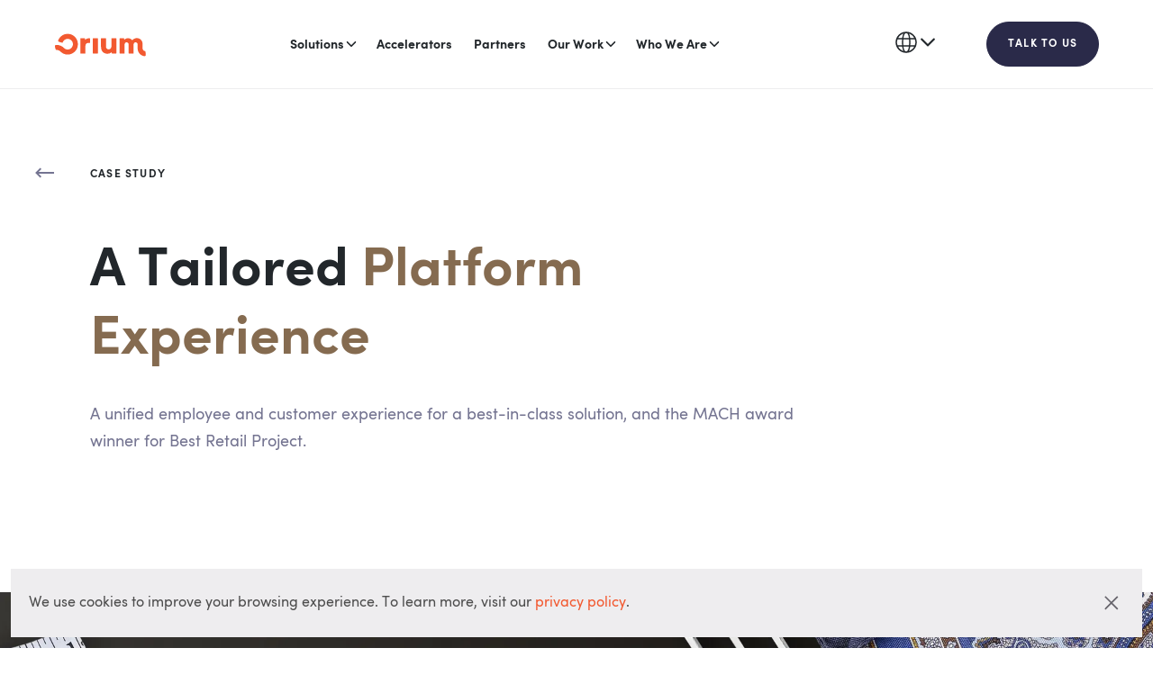

--- FILE ---
content_type: text/html; charset=utf-8
request_url: https://orium.com/case-study-harryrosen
body_size: 11915
content:
<!DOCTYPE html><html lang="en-US"><head><meta charSet="utf-8"/><meta name="viewport" content="width=device-width"/><link rel="shortcut icon" type="image/svg" href="/favicon.svg"/><link rel="shortcut icon" href="/favicon.svg"/><link rel="preload" href="/images/orium-logo-white.svg" as="image" fetchpriority="high"/><link rel="preload" href="/images/menu-dark.svg" as="image" fetchpriority="high"/><title>Case Study - Harry Rosen | Orium</title><meta name="description" content="A Tailored Platform Experience. Unifying the employee and customer experience for a best-in-class solution."/><meta property="og:type" content="website"/><meta property="og:title" content="Case Study - Harry Rosen"/><meta property="og:description" content="A Tailored Platform Experience. Unifying the employee and customer experience for a best-in-class solution."/><meta property="og:image" content="/images/social-media/case-study-harryrosen?utm_source=or_website&amp;utm_medium=interlinking&amp;utm_campaign=A_Generic_Open_Press_Release___CT_Partner-Award.png"/><meta property="og:image:alt"/><meta property="og:url" content="/case-study-harryrosen"/><meta property="og:site_name" content="Orium"/><meta property="twitter:card" content="summary_large_image"/><meta property="twitter:title" content="Case Study - Harry Rosen"/><meta property="twitter:image" content="/images/social-media/case-study-harryrosen?utm_source=or_website&amp;utm_medium=interlinking&amp;utm_campaign=A_Generic_Open_Press_Release___CT_Partner-Award.png"/><meta property="twitter:image:alt"/><meta property="twitter:description" content="A Tailored Platform Experience. Unifying the employee and customer experience for a best-in-class solution."/><link rel="canonical" href="/case-study-harryrosen"/><meta name="next-head-count" content="21"/><link rel="preload" href="/_next/static/media/5c0c2bcbaa4149ca-s.p.woff2" as="font" type="font/woff2" crossorigin="anonymous" data-next-font="size-adjust"/><link rel="preload" href="/_next/static/media/110cbef534704ef8-s.p.woff2" as="font" type="font/woff2" crossorigin="anonymous" data-next-font="size-adjust"/><link rel="preload" href="/_next/static/media/70cde96f6414ccf0-s.p.woff2" as="font" type="font/woff2" crossorigin="anonymous" data-next-font="size-adjust"/><link rel="preload" href="/_next/static/media/6f0ef2047b67a314-s.p.woff2" as="font" type="font/woff2" crossorigin="anonymous" data-next-font="size-adjust"/><link rel="preload" href="/_next/static/media/4d8ab83a369dbe6e-s.p.woff2" as="font" type="font/woff2" crossorigin="anonymous" data-next-font="size-adjust"/><link rel="preload" href="/_next/static/media/a977cc304f1add0c-s.p.woff2" as="font" type="font/woff2" crossorigin="anonymous" data-next-font="size-adjust"/><link rel="preload" href="/_next/static/media/7b8b0b3b01cbaff5-s.p.woff" as="font" type="font/woff" crossorigin="anonymous" data-next-font="size-adjust"/><link rel="preload" href="/_next/static/css/b9f3475131da283a.css" as="style"/><link rel="stylesheet" href="/_next/static/css/b9f3475131da283a.css" data-n-g=""/><link rel="preload" href="/_next/static/css/e0c0645d4178081a.css" as="style"/><link rel="stylesheet" href="/_next/static/css/e0c0645d4178081a.css" data-n-p=""/><link rel="preload" href="/_next/static/css/60ee28f114fdf960.css" as="style"/><link rel="stylesheet" href="/_next/static/css/60ee28f114fdf960.css" data-n-p=""/><link rel="preload" href="/_next/static/css/f6e610c4fbacdd49.css" as="style"/><link rel="stylesheet" href="/_next/static/css/f6e610c4fbacdd49.css" data-n-p=""/><link rel="preload" href="/_next/static/css/2ccf4d9a39eeebbf.css" as="style"/><link rel="stylesheet" href="/_next/static/css/2ccf4d9a39eeebbf.css" data-n-p=""/><noscript data-n-css=""></noscript><script defer="" nomodule="" src="/_next/static/chunks/polyfills-42372ed130431b0a.js"></script><script src="/_next/static/chunks/webpack-b73045bf8c1dfd0a.js" defer=""></script><script src="/_next/static/chunks/framework-63f2b34ec6b380fb.js" defer=""></script><script src="/_next/static/chunks/main-f976c0669c38a9e4.js" defer=""></script><script src="/_next/static/chunks/pages/_app-48cfe54cb391e144.js" defer=""></script><script src="/_next/static/chunks/9660-730de7950d0b8a26.js" defer=""></script><script src="/_next/static/chunks/9977-ac194c0dd8bb10c7.js" defer=""></script><script src="/_next/static/chunks/9755-c5087aeb675a30f1.js" defer=""></script><script src="/_next/static/chunks/8575-2d4bd08f7a5dbdda.js" defer=""></script><script src="/_next/static/chunks/7939-faf02e7110c24dd3.js" defer=""></script><script src="/_next/static/chunks/2010-ac8734c7cd40441e.js" defer=""></script><script src="/_next/static/chunks/4875-bc473afede49353d.js" defer=""></script><script src="/_next/static/chunks/107-e19382adda11c943.js" defer=""></script><script src="/_next/static/chunks/2134-b86807122299f637.js" defer=""></script><script src="/_next/static/chunks/5264-c4cc4f7f34e0f974.js" defer=""></script><script src="/_next/static/chunks/pages/case-study-harryrosen-0aaab75bcd7da7ae.js" defer=""></script><script src="/_next/static/-qS1o0W0aOLEbyilXw02W/_buildManifest.js" defer=""></script><script src="/_next/static/-qS1o0W0aOLEbyilXw02W/_ssgManifest.js" defer=""></script><style data-styled="" data-styled-version="6.1.19">.kZOGTQ{box-sizing:border-box;}/*!sc*/
.cmAFTa{box-sizing:border-box;margin-left:16px;margin-right:16px;padding-top:96px;padding-bottom:128px;}/*!sc*/
@media screen and (min-width: 769px){.cmAFTa{margin-left:32px;margin-right:32px;}}/*!sc*/
.jXyFVZ{box-sizing:border-box;flex-wrap:wrap;justify-content:space-between;align-items:flex-end;}/*!sc*/
.iuyfpO{box-sizing:border-box;width:100%;padding-bottom:0;}/*!sc*/
@media screen and (min-width: 460px){.iuyfpO{width:100%;}}/*!sc*/
@media screen and (min-width: 769px){.iuyfpO{width:77.77777777777779%;}}/*!sc*/
.ddnjfS{box-sizing:border-box;margin-left:16px;margin-right:16px;padding-top:96px;padding-bottom:96px;}/*!sc*/
@media screen and (min-width: 460px){.ddnjfS{padding-top:128px;padding-bottom:128px;}}/*!sc*/
@media screen and (min-width: 769px){.ddnjfS{margin-left:32px;margin-right:32px;padding-top:192px;padding-bottom:192px;}}/*!sc*/
.XbAoa{box-sizing:border-box;justify-content:start;align-items:flex-start;}/*!sc*/
.ddveqw{box-sizing:border-box;width:50%;padding-right:8px;}/*!sc*/
@media screen and (min-width: 460px){.ddveqw{width:50%;padding-right:24px;}}/*!sc*/
@media screen and (min-width: 769px){.ddveqw{width:33.33333333333333%;}}/*!sc*/
.gHKeCw{box-sizing:border-box;justify-content:space-between;}/*!sc*/
.hdKJZf{box-sizing:border-box;margin-left:16px;margin-right:16px;padding-top:0;padding-bottom:0;margin-top:96px;margin-bottom:96px;}/*!sc*/
@media screen and (min-width: 460px){.hdKJZf{margin-top:96px;margin-bottom:96px;}}/*!sc*/
@media screen and (min-width: 769px){.hdKJZf{margin-left:32px;margin-right:32px;margin-top:96px;margin-bottom:96px;}}/*!sc*/
@media screen and (min-width: 1025px){.hdKJZf{margin-top:192px;margin-bottom:192px;}}/*!sc*/
.jzipdK{box-sizing:border-box;flex-direction:column;}/*!sc*/
@media screen and (min-width: 460px){.jzipdK{flex-direction:column;}}/*!sc*/
@media screen and (min-width: 769px){.jzipdK{flex-direction:row;}}/*!sc*/
.eAiMlR{box-sizing:border-box;width:100%;}/*!sc*/
@media screen and (min-width: 460px){.eAiMlR{width:100%;}}/*!sc*/
@media screen and (min-width: 769px){.eAiMlR{width:45%;}}/*!sc*/
.iGSWLU{box-sizing:border-box;width:100%;padding-left:0;padding-right:0;padding-top:0;padding-bottom:0;}/*!sc*/
@media screen and (min-width: 460px){.iGSWLU{width:100%;padding-left:0;padding-right:0;padding-top:0;padding-bottom:0;}}/*!sc*/
@media screen and (min-width: 769px){.iGSWLU{width:50%;padding-left:128px;padding-top:64px;padding-bottom:64px;}}/*!sc*/
.bRngKT{box-sizing:border-box;flex-direction:column;}/*!sc*/
@media screen and (min-width: 460px){.bRngKT{flex-direction:column;}}/*!sc*/
@media screen and (min-width: 769px){.bRngKT{flex-direction:row-reverse;}}/*!sc*/
.fLHOXv{box-sizing:border-box;width:100%;padding-left:0;padding-right:0;padding-top:0;padding-bottom:0;}/*!sc*/
@media screen and (min-width: 460px){.fLHOXv{width:100%;padding-left:0;padding-right:0;padding-top:0;padding-bottom:0;}}/*!sc*/
@media screen and (min-width: 769px){.fLHOXv{width:50%;padding-right:128px;padding-top:64px;padding-bottom:64px;}}/*!sc*/
.hFMwkq{box-sizing:border-box;justify-content:space-between;flex-direction:column;}/*!sc*/
@media screen and (min-width: 460px){.hFMwkq{flex-direction:column;}}/*!sc*/
@media screen and (min-width: 769px){.hFMwkq{flex-direction:row;}}/*!sc*/
.jBzEWw{box-sizing:border-box;width:100%;padding-top:32px;padding-bottom:32px;}/*!sc*/
@media screen and (min-width: 460px){.jBzEWw{width:100%;padding-top:0;padding-bottom:0;}}/*!sc*/
@media screen and (min-width: 769px){.jBzEWw{width:45%;padding-top:0;padding-bottom:0;}}/*!sc*/
@media screen and (min-width: 1025px){.jBzEWw{padding-top:0;padding-bottom:0;}}/*!sc*/
.kXvTBw{box-sizing:border-box;padding-top:-6px;padding-bottom:-6px;flex-direction:column;}/*!sc*/
.evibvP{box-sizing:border-box;width:100%;}/*!sc*/
.MWMzY{box-sizing:border-box;flex-direction:column;}/*!sc*/
.dJpbfv{box-sizing:border-box;flex:1;}/*!sc*/
.egzNv{box-sizing:border-box;margin-left:0;margin-right:0;padding-top:48px;padding-bottom:48px;padding-left:0;padding-right:0;}/*!sc*/
@media screen and (min-width: 460px){.egzNv{padding-top:64px;padding-bottom:64px;padding-left:0;padding-right:0;}}/*!sc*/
@media screen and (min-width: 769px){.egzNv{padding-left:32px;padding-right:32px;}}/*!sc*/
@media screen and (min-width: 1025px){.egzNv{padding-top:96px;padding-bottom:96px;}}/*!sc*/
.ggorpe{box-sizing:border-box;justify-content:space-between;align-items:flex-start;flex-wrap:wrap;}/*!sc*/
.UqGke{box-sizing:border-box;width:100%;margin-left:0;margin-right:0;margin-top:0;margin-bottom:0;padding-left:0;padding-right:0;}/*!sc*/
@media screen and (min-width: 460px){.UqGke{width:100%;margin-left:0;margin-right:0;padding-left:0;padding-right:0;}}/*!sc*/
@media screen and (min-width: 769px){.UqGke{width:44.44444444444444%;margin-left:-8px;margin-right:-8px;padding-left:8px;padding-right:8px;}}/*!sc*/
.exJleU{box-sizing:border-box;flex-direction:column;justify-content:space-between;}/*!sc*/
.cZejUg{box-sizing:border-box;width:100%;margin-left:0;margin-right:0;margin-top:0;margin-bottom:0;padding-left:0;padding-right:0;}/*!sc*/
@media screen and (min-width: 460px){.cZejUg{width:100%;margin-left:0;margin-right:0;margin-top:0;padding-left:0;padding-right:0;}}/*!sc*/
@media screen and (min-width: 769px){.cZejUg{width:44.44444444444444%;margin-left:-8px;margin-right:-8px;margin-top:0;padding-left:8px;padding-right:8px;}}/*!sc*/
@media screen and (min-width: 1025px){.cZejUg{margin-top:64px;}}/*!sc*/
.QMEqU{box-sizing:border-box;margin-top:48px;}/*!sc*/
@media screen and (min-width: 460px){.QMEqU{margin-top:64px;}}/*!sc*/
@media screen and (min-width: 769px){.QMEqU{margin-top:96px;}}/*!sc*/
@media screen and (min-width: 1025px){.QMEqU{margin-top:192px;}}/*!sc*/
data-styled.g1[id="src__Box-sc-1sbtrzs-0"]{content:"kZOGTQ,cmAFTa,jXyFVZ,iuyfpO,ddnjfS,XbAoa,ddveqw,gHKeCw,hdKJZf,jzipdK,eAiMlR,iGSWLU,bRngKT,fLHOXv,hFMwkq,jBzEWw,kXvTBw,evibvP,MWMzY,dJpbfv,egzNv,ggorpe,UqGke,exJleU,cZejUg,QMEqU,"}/*!sc*/
.jGUoLy{display:flex;}/*!sc*/
data-styled.g2[id="src__Flex-sc-1sbtrzs-1"]{content:"jGUoLy,"}/*!sc*/
</style></head><body class="__className_8a848f"><noscript><iframe src="https://www.googletagmanager.com/ns.html?id=GTM-PC4JX5T" height="0" width="0" style="display:none;visibility:hidden"></iframe></noscript><div id="__next"><div class="__variable_8a848f __variable_0d7082 __variable_a1d57d"><div class="styles_wrapper__Vbluw" style="top:0px"></div><div class="page-wrap undefined page-wrap--harry-rosen "><a href="#main-content" class="styles_skip-nav-link__nq1Aa" aria-label="Skip to main content.">Skip to main content</a><div class="HideAndRevealOnScroll_animateNavWrapper__XcDhg"><nav aria-label="Main" data-orientation="horizontal" dir="ltr" class="Nav_navMenuRoot__YYf0q"><div class="Nav_navMenuWrapper__Au__r"><div class="Nav_navMenu__mB8sL"><a class="Nav_navLogoLink__pAXPu" aria-label="Orium&#x27;s logo that links to the home page." href="/"><div class="Image_wrapper__pvWMu"><img alt="Orium&#x27;s logo." fetchpriority="high" width="102" height="44" decoding="async" data-nimg="1" class="Image_image__jXVWL" style="color:transparent" src="/images/orium-logo-white.svg"/></div></a><div style="position:relative"><ul data-orientation="horizontal" class="Nav_navList__qQLrm" dir="ltr"><li class="Nav_navListItem__FrAil"><button id="radix-:Rd76:-trigger-radix-:R1jd76:" data-state="closed" aria-expanded="false" aria-controls="radix-:Rd76:-content-radix-:R1jd76:" class="Nav_navMenuTrigger__lEb1H" data-radix-collection-item=""><span>Solutions</span> <svg class="Nav_caretDownSvg__HatLP" xmlns="http://www.w3.org/2000/svg" width="16" height="16" fill="none" aria-hidden="true"><path stroke="#22272B" stroke-linecap="round" stroke-linejoin="round" stroke-width="1.5" d="m3.5 5.75 4.5 4.5 4.5-4.5"></path></svg></button></li><li class="Nav_navListItem__FrAil"><a class="Nav_navMenuLink__Rq0lD" data-radix-collection-item="" href="/composable-commerce-accelerator">Accelerators</a></li><li class="Nav_navListItem__FrAil"><a class="Nav_navMenuLink__Rq0lD" data-radix-collection-item="" href="/partners">Partners</a></li><li class="Nav_navListItem__FrAil"><button id="radix-:Rd76:-trigger-radix-:R4jd76:" data-state="closed" aria-expanded="false" aria-controls="radix-:Rd76:-content-radix-:R4jd76:" class="Nav_navMenuTrigger__lEb1H" data-radix-collection-item=""><span>Our Work</span> <svg class="Nav_caretDownSvg__HatLP" xmlns="http://www.w3.org/2000/svg" width="16" height="16" fill="none" aria-hidden="true"><path stroke="#22272B" stroke-linecap="round" stroke-linejoin="round" stroke-width="1.5" d="m3.5 5.75 4.5 4.5 4.5-4.5"></path></svg></button></li><li class="Nav_navListItem__FrAil"><button id="radix-:Rd76:-trigger-radix-:R5jd76:" data-state="closed" aria-expanded="false" aria-controls="radix-:Rd76:-content-radix-:R5jd76:" class="Nav_navMenuTrigger__lEb1H" data-radix-collection-item=""><span>Who We Are</span> <svg class="Nav_caretDownSvg__HatLP" xmlns="http://www.w3.org/2000/svg" width="16" height="16" fill="none" aria-hidden="true"><path stroke="#22272B" stroke-linecap="round" stroke-linejoin="round" stroke-width="1.5" d="m3.5 5.75 4.5 4.5 4.5-4.5"></path></svg></button></li></ul></div><div class="Nav_navActionsContainer__l0lAl"><div class="LanguageSwitcher_languageSwitcher__9ONmM"><div class="LanguageSwitcher_languageDropdownWrapper__Q94PB"><span class="LanguageSwitcher_languageDropdownButton__pz2h3"><img alt="Language selector" loading="lazy" width="24" height="24" decoding="async" data-nimg="1" style="color:transparent" src="/_next/static/media/language_icon.91805a38.svg"/><img alt="Arrow down" loading="lazy" width="24" height="24" decoding="async" data-nimg="1" style="color:transparent" src="/_next/static/media/chevron-down-outline.437304ff.svg"/></span></div></div><a class="Nav_navButtonCta__zFyou styles_button__YDNft" id="header-talk-to-us" href="/contact">Talk To Us</a></div></div></div><div class="Nav_viewportPosition__U7l8T"></div></nav><div class="NavMobile_navMobileWrapper__QjiLE"><div data-state="closed" style="height:100%"><nav class="NavMobile_nav__LC6Sj"><a aria-label="Orium’s logo that links to the home page." href="/"><div class="Image_wrapper__pvWMu"><img alt="Orium’s logo." fetchpriority="high" width="102" height="44" decoding="async" data-nimg="1" class="Image_image__jXVWL" style="color:transparent" src="/images/orium-logo-white.svg"/></div></a><div class="NavMobile_navRightContent__9hin0"><a class="undefined NavMobile_navLink__nPmGS" href="/contact">Talk To Us</a><button class="NavMobile_navButtonOpenMenu__UPxaP" aria-label="Open mobile navigation menu." type="button" aria-controls="radix-:Rl76:" aria-expanded="false" data-state="closed"><div class="Image_wrapper__pvWMu"><img alt="Open icon shaped like a hamburger." fetchpriority="high" width="24" height="14" decoding="async" data-nimg="1" class="Image_image__jXVWL" style="color:transparent" src="/images/menu-dark.svg"/></div></button></div></nav><div data-state="closed" id="radix-:Rl76:" hidden="" class="NavMobile_menuContent__pKDe1"></div></div></div></div><div style="opacity:0;transform:translateY(100px)"><main role="main" id="main-content" tabindex="-1"><article role="article"><header class="src__Box-sc-1sbtrzs-0 kZOGTQ styles_section-wrap__JNoXh styles_section-wrap--filled__ET4Cy"><div mx="3,,5" pt="8" pb="9" style="background-color:#fff" class="src__Box-sc-1sbtrzs-0 cmAFTa"><div class="content-container header styles_header__XuIX8"><div flexWrap="wrap" justifyContent="space-between" alignItems="flex-end" class="src__Box-sc-1sbtrzs-0 src__Flex-sc-1sbtrzs-1 jXyFVZ jGUoLy"><div width="1,1,0.7777777777777778" pb="0" class="src__Box-sc-1sbtrzs-0 iuyfpO"><a aria-label="Go to Case Studies" class="styles_go-back-link__7Z7so" href="/case-studies"><img alt="" src="/images/title-arrow.svg" class=" title-link"/></a><h1 class="text-h6 styles_text-h6__v79O1">Case Study</h1><h2 class="text-h1 styles_text-h1__mQf7A"><p>A Tailored <span class="accent-7">Platform Experience</span></p></h2><p class=" text-caption text-caption--large">A unified employee and customer experience for a best-in-class solution, and the MACH award winner for Best Retail Project.</p></div></div></div></div></header><div class="src__Box-sc-1sbtrzs-0 kZOGTQ key-stats styles_key-stats__WTVbH styles_section-wrap__JNoXh"><span style="box-sizing:border-box;display:block;overflow:hidden;width:initial;height:initial;background:none;opacity:1;border:0;margin:0;padding:0;position:relative"><span style="box-sizing:border-box;display:block;width:initial;height:initial;background:none;opacity:1;border:0;margin:0;padding:0;padding-top:62.5%"></span><img alt="Flatlay of Harry Rosen website on an iPad and iPhone with clothing and accessories around the devices." src="[data-uri]" decoding="async" data-nimg="responsive" style="position:absolute;top:0;left:0;bottom:0;right:0;box-sizing:border-box;padding:0;border:none;margin:auto;display:block;width:0;height:0;min-width:100%;max-width:100%;min-height:100%;max-height:100%"/><noscript><img alt="Flatlay of Harry Rosen website on an iPad and iPhone with clothing and accessories around the devices." loading="lazy" decoding="async" data-nimg="responsive" style="position:absolute;top:0;left:0;bottom:0;right:0;box-sizing:border-box;padding:0;border:none;margin:auto;display:block;width:0;height:0;min-width:100%;max-width:100%;min-height:100%;max-height:100%" sizes="100vw" srcSet="/_next/image?url=https%3A%2F%2Fimages.ctfassets.net%2Fsh4yu0l0t3kv%2F7kE2YBhXf8X7791eUwXp79%2Fe0d2168867ed54a256179449e44c5490%2Fimagery-project-cover.png&amp;w=640&amp;q=80 640w, /_next/image?url=https%3A%2F%2Fimages.ctfassets.net%2Fsh4yu0l0t3kv%2F7kE2YBhXf8X7791eUwXp79%2Fe0d2168867ed54a256179449e44c5490%2Fimagery-project-cover.png&amp;w=750&amp;q=80 750w, /_next/image?url=https%3A%2F%2Fimages.ctfassets.net%2Fsh4yu0l0t3kv%2F7kE2YBhXf8X7791eUwXp79%2Fe0d2168867ed54a256179449e44c5490%2Fimagery-project-cover.png&amp;w=828&amp;q=80 828w, /_next/image?url=https%3A%2F%2Fimages.ctfassets.net%2Fsh4yu0l0t3kv%2F7kE2YBhXf8X7791eUwXp79%2Fe0d2168867ed54a256179449e44c5490%2Fimagery-project-cover.png&amp;w=1080&amp;q=80 1080w, /_next/image?url=https%3A%2F%2Fimages.ctfassets.net%2Fsh4yu0l0t3kv%2F7kE2YBhXf8X7791eUwXp79%2Fe0d2168867ed54a256179449e44c5490%2Fimagery-project-cover.png&amp;w=1200&amp;q=80 1200w, /_next/image?url=https%3A%2F%2Fimages.ctfassets.net%2Fsh4yu0l0t3kv%2F7kE2YBhXf8X7791eUwXp79%2Fe0d2168867ed54a256179449e44c5490%2Fimagery-project-cover.png&amp;w=1920&amp;q=80 1920w, /_next/image?url=https%3A%2F%2Fimages.ctfassets.net%2Fsh4yu0l0t3kv%2F7kE2YBhXf8X7791eUwXp79%2Fe0d2168867ed54a256179449e44c5490%2Fimagery-project-cover.png&amp;w=2048&amp;q=80 2048w, /_next/image?url=https%3A%2F%2Fimages.ctfassets.net%2Fsh4yu0l0t3kv%2F7kE2YBhXf8X7791eUwXp79%2Fe0d2168867ed54a256179449e44c5490%2Fimagery-project-cover.png&amp;w=3840&amp;q=80 3840w" src="/_next/image?url=https%3A%2F%2Fimages.ctfassets.net%2Fsh4yu0l0t3kv%2F7kE2YBhXf8X7791eUwXp79%2Fe0d2168867ed54a256179449e44c5490%2Fimagery-project-cover.png&amp;w=3840&amp;q=80"/></noscript></span><div mx="3,,5" pt="8,9,10" pb="8,9,10" class="src__Box-sc-1sbtrzs-0 ddnjfS"><div class="content-container content-container--narrow"><div class="src__Box-sc-1sbtrzs-0 src__Flex-sc-1sbtrzs-1 XbAoa jGUoLy styles_stats-container__obAp_ styles_underscored-top__lJ5DQ styles_underscored-top--reversed__Y7G5u" justifyContent="start" alignItems="flex-start"><div width="0.5,0.5,0.3333333333333333" pr="2,4" class="src__Box-sc-1sbtrzs-0 ddveqw"><p class="styles_stat-title__Uw4ZA">Black Friday sales rate</p><p class="styles_stat-description__E13_D">3x YOY</p></div><div width="0.5,0.5,0.3333333333333333" pr="2,4" class="src__Box-sc-1sbtrzs-0 ddveqw"><p class="styles_stat-title__Uw4ZA">HOLIDAY DOWN TIME</p><p class="styles_stat-description__E13_D">None</p></div><div width="0.5,0.5,0.3333333333333333" pr="2,4" class="src__Box-sc-1sbtrzs-0 ddveqw"><p class="styles_stat-title__Uw4ZA">DIGITAL SALES YOY, DEC.</p><p class="styles_stat-description__E13_D">2.5x</p></div><div width="0.5,0.5,0.3333333333333333" pr="2,4" class="src__Box-sc-1sbtrzs-0 ddveqw"><p class="styles_stat-title__Uw4ZA">CONVERSION RATE</p><p class="styles_stat-description__E13_D">120%+</p></div></div><div class="src__Box-sc-1sbtrzs-0 src__Flex-sc-1sbtrzs-1 gHKeCw jGUoLy styles_flex-awards__XgWsb styles_underscored-top__lJ5DQ styles_underscored-top--reversed__Y7G5u" justifyContent="space-between"><img src="https://images.ctfassets.net/sh4yu0l0t3kv/3Z5r75JbbvZZlKbDnEhG3q/7421ebd71cf1eb9596d675be0e06e50c/MA-Winner22-logo_45.png" alt="MACH AWARDS 2022"/></div><div class="intro-text text-intro styles_intro-text__Z7bUy"><div><p>For over 65 years, the name <a href="http://harryrosen.com/" title="Visit Harry Rosen ">Harry Rosen</a> has been synonymous with luxury menswear in Canada. Harry Rosen brought brands such as Brunello Cuccinelli, Ermenegildo Zegna, and Moncler to Canadian shoppers and in 2018, they partnered with Orium to bring next generation digital experiences to their clientele. Needing a digital experience to match and enhance their high-end in store experience, Orium embarked on a broad engagement with Harry Rosen to connect clients, employees, and systems management in one comprehensive platform. The result is an award-winning digital retail experience showcasing the best of what MACH technologies can do.</p></div></div></div></div></div><div class="src__Box-sc-1sbtrzs-0 kZOGTQ styles_sub-section-preview__PyghR styles_section-wrap__JNoXh"><div mx="3,,5" pt="0" pb="0" my="8,8,8,10" class="src__Box-sc-1sbtrzs-0 hdKJZf"><div class="content-container"><div flexDirection="column,column,row" class="src__Box-sc-1sbtrzs-0 src__Flex-sc-1sbtrzs-1 jzipdK jGUoLy"><div class="src__Box-sc-1sbtrzs-0 eAiMlR styles_sub-section-img__lSHW2" width="1,1,0.45"><span style="box-sizing:border-box;display:inline-block;overflow:hidden;width:initial;height:initial;background:none;opacity:1;border:0;margin:0;padding:0;position:relative;max-width:100%"><span style="box-sizing:border-box;display:block;width:initial;height:initial;background:none;opacity:1;border:0;margin:0;padding:0;max-width:100%"><img style="display:block;max-width:100%;width:initial;height:initial;background:none;opacity:1;border:0;margin:0;padding:0" alt="" aria-hidden="true" src="data:image/svg+xml,%3csvg%20xmlns=%27http://www.w3.org/2000/svg%27%20version=%271.1%27%20width=%272880%27%20height=%271800%27/%3e"/></span><img alt="Screenshot of a landing page with the SS21 Harry Rosen designer collection." src="[data-uri]" decoding="async" data-nimg="intrinsic" style="transition:opacity 1s;position:absolute;top:0;left:0;bottom:0;right:0;box-sizing:border-box;padding:0;border:none;margin:auto;display:block;width:0;height:0;min-width:100%;max-width:100%;min-height:100%;max-height:100%;object-fit:cover"/><noscript><img alt="Screenshot of a landing page with the SS21 Harry Rosen designer collection." loading="lazy" decoding="async" data-nimg="intrinsic" style="transition:opacity 1s;position:absolute;top:0;left:0;bottom:0;right:0;box-sizing:border-box;padding:0;border:none;margin:auto;display:block;width:0;height:0;min-width:100%;max-width:100%;min-height:100%;max-height:100%;object-fit:cover" srcSet="/_next/image?url=https%3A%2F%2Fimages.ctfassets.net%2Fsh4yu0l0t3kv%2F3dN1UV1Dlk4ITpxwRxGUkU%2F9bdad957135de747736e67fa367b75c6%2Fshop-the-look.jpg&amp;w=3840&amp;q=75 1x" src="/_next/image?url=https%3A%2F%2Fimages.ctfassets.net%2Fsh4yu0l0t3kv%2F3dN1UV1Dlk4ITpxwRxGUkU%2F9bdad957135de747736e67fa367b75c6%2Fshop-the-look.jpg&amp;w=3840&amp;q=75"/></noscript></span></div><div width="1,1,0.5" pl="0,0,9" pr="0,0," py="0,0,7" class="src__Box-sc-1sbtrzs-0 iGSWLU"><h2 class="styles_title__Ij3OK">Commerce Acceleration</h2><p>Lightning fast speed, rapid time-to-value, and designed with MACH principles, Orium’s Accelerator was the perfect solution for Harry Rosen’s ambitious replatform. Leveraging proven commerce patterns for the foundation of the experience, our accelerator enabled us to focus energy where it matters most: on building out the custom experiences that set Harry Rosen apart.</p><span><a class="link link-inline linkText" href="/case-study-harryrosen-commerce-accelerator">Read More</a></span></div></div></div></div></div><div class="src__Box-sc-1sbtrzs-0 kZOGTQ styles_sub-section-preview__PyghR styles_section-wrap__JNoXh"><div mx="3,,5" pt="0" pb="0" my="8,8,8,10" class="src__Box-sc-1sbtrzs-0 hdKJZf"><div class="content-container"><div flexDirection="column,column,row-reverse" class="src__Box-sc-1sbtrzs-0 src__Flex-sc-1sbtrzs-1 bRngKT jGUoLy"><div class="src__Box-sc-1sbtrzs-0 eAiMlR styles_sub-section-img__lSHW2" width="1,1,0.45"><span style="box-sizing:border-box;display:inline-block;overflow:hidden;width:initial;height:initial;background:none;opacity:1;border:0;margin:0;padding:0;position:relative;max-width:100%"><span style="box-sizing:border-box;display:block;width:initial;height:initial;background:none;opacity:1;border:0;margin:0;padding:0;max-width:100%"><img style="display:block;max-width:100%;width:initial;height:initial;background:none;opacity:1;border:0;margin:0;padding:0" alt="" aria-hidden="true" src="data:image/svg+xml,%3csvg%20xmlns=%27http://www.w3.org/2000/svg%27%20version=%271.1%27%20width=%273370%27%20height=%272106%27/%3e"/></span><img alt="Screenshot of associate app for store locations, superimposed over a background of clothing racks." src="[data-uri]" decoding="async" data-nimg="intrinsic" style="transition:opacity 1s;position:absolute;top:0;left:0;bottom:0;right:0;box-sizing:border-box;padding:0;border:none;margin:auto;display:block;width:0;height:0;min-width:100%;max-width:100%;min-height:100%;max-height:100%;object-fit:cover"/><noscript><img alt="Screenshot of associate app for store locations, superimposed over a background of clothing racks." loading="lazy" decoding="async" data-nimg="intrinsic" style="transition:opacity 1s;position:absolute;top:0;left:0;bottom:0;right:0;box-sizing:border-box;padding:0;border:none;margin:auto;display:block;width:0;height:0;min-width:100%;max-width:100%;min-height:100%;max-height:100%;object-fit:cover" srcSet="/_next/image?url=https%3A%2F%2Fimages.ctfassets.net%2Fsh4yu0l0t3kv%2F58HH9XtyxNWCSVLsYLWFoC%2F0ad875d89957829c3bcef7154a44e2fa%2Fimagery-retail-infrastructure-sm.png&amp;w=3840&amp;q=75 1x" src="/_next/image?url=https%3A%2F%2Fimages.ctfassets.net%2Fsh4yu0l0t3kv%2F58HH9XtyxNWCSVLsYLWFoC%2F0ad875d89957829c3bcef7154a44e2fa%2Fimagery-retail-infrastructure-sm.png&amp;w=3840&amp;q=75"/></noscript></span></div><div width="1,1,0.5" pl="0,0," pr="0,0,9" py="0,0,7" class="src__Box-sc-1sbtrzs-0 fLHOXv"><h2 class="styles_title__Ij3OK">Retail Infrastructure</h2><p>Retail data is notoriously tough— complex product models, heavy reliance on legacy systems, and high-velocity data movement all make commerce for the enterprise difficult. When Harry Rosen came to Orium with a sharp eye to the future, we knew they needed a lasting, adaptable platform that could harness data as a core material, enabling them to keep pace with a rapidly changing market and expanding consumer base.</p><span><a class="link link-inline linkText" href="/case-study-harryrosen-retail-infrastructure">Read More</a></span></div></div></div></div></div><div class="src__Box-sc-1sbtrzs-0 kZOGTQ styles_sub-section-preview__PyghR styles_section-wrap__JNoXh"><div mx="3,,5" pt="0" pb="0" my="8,8,8,10" class="src__Box-sc-1sbtrzs-0 hdKJZf"><div class="content-container"><div flexDirection="column,column,row" class="src__Box-sc-1sbtrzs-0 src__Flex-sc-1sbtrzs-1 jzipdK jGUoLy"><div class="src__Box-sc-1sbtrzs-0 eAiMlR styles_sub-section-img__lSHW2" width="1,1,0.45"><span style="box-sizing:border-box;display:inline-block;overflow:hidden;width:initial;height:initial;background:none;opacity:1;border:0;margin:0;padding:0;position:relative;max-width:100%"><span style="box-sizing:border-box;display:block;width:initial;height:initial;background:none;opacity:1;border:0;margin:0;padding:0;max-width:100%"><img style="display:block;max-width:100%;width:initial;height:initial;background:none;opacity:1;border:0;margin:0;padding:0" alt="" aria-hidden="true" src="data:image/svg+xml,%3csvg%20xmlns=%27http://www.w3.org/2000/svg%27%20version=%271.1%27%20width=%272048%27%20height=%271280%27/%3e"/></span><img alt="A hand holding a mobile phone browsing the Harry Rosen site. The display shows a parka that a customer can purchase online." src="[data-uri]" decoding="async" data-nimg="intrinsic" style="transition:opacity 1s;position:absolute;top:0;left:0;bottom:0;right:0;box-sizing:border-box;padding:0;border:none;margin:auto;display:block;width:0;height:0;min-width:100%;max-width:100%;min-height:100%;max-height:100%;object-fit:cover"/><noscript><img alt="A hand holding a mobile phone browsing the Harry Rosen site. The display shows a parka that a customer can purchase online." loading="lazy" decoding="async" data-nimg="intrinsic" style="transition:opacity 1s;position:absolute;top:0;left:0;bottom:0;right:0;box-sizing:border-box;padding:0;border:none;margin:auto;display:block;width:0;height:0;min-width:100%;max-width:100%;min-height:100%;max-height:100%;object-fit:cover" srcSet="/_next/image?url=https%3A%2F%2Fimages.ctfassets.net%2Fsh4yu0l0t3kv%2F1ZJNWevrkBsbBxVo9WyKJa%2F8aa85ed7efeb3735b62adade31ce13e4%2Fimagery-experimentation-roadmap-cover.jpg&amp;w=2048&amp;q=75 1x, /_next/image?url=https%3A%2F%2Fimages.ctfassets.net%2Fsh4yu0l0t3kv%2F1ZJNWevrkBsbBxVo9WyKJa%2F8aa85ed7efeb3735b62adade31ce13e4%2Fimagery-experimentation-roadmap-cover.jpg&amp;w=3840&amp;q=75 2x" src="/_next/image?url=https%3A%2F%2Fimages.ctfassets.net%2Fsh4yu0l0t3kv%2F1ZJNWevrkBsbBxVo9WyKJa%2F8aa85ed7efeb3735b62adade31ce13e4%2Fimagery-experimentation-roadmap-cover.jpg&amp;w=3840&amp;q=75"/></noscript></span></div><div width="1,1,0.5" pl="0,0,9" pr="0,0," py="0,0,7" class="src__Box-sc-1sbtrzs-0 iGSWLU"><h2 class="styles_title__Ij3OK">Experimentation &amp; Roadmap Development</h2><p>Now more than ever, businesses need to be able to respond quickly to new market realities. Leveraging a best-in-class retail platform, Orium worked with Harry Rosen to experiment on new interfaces, piloting new experiences in sales and customer support. With strategic roadmap development, Orium was able to ensure Harry Rosen could continue to invest in smart experimentation that allows them to push next generation customer experiences forward.</p><span><a class="link link-inline linkText" href="/case-study-harryrosen-roadmap">Read More</a></span></div></div></div></div></div><div class="src__Box-sc-1sbtrzs-0 kZOGTQ styles_sub-section-preview__PyghR styles_section-wrap__JNoXh"><div mx="3,,5" pt="0" pb="0" my="8,8,8,10" class="src__Box-sc-1sbtrzs-0 hdKJZf"><div class="content-container"><div flexDirection="column,column,row-reverse" class="src__Box-sc-1sbtrzs-0 src__Flex-sc-1sbtrzs-1 bRngKT jGUoLy"><div class="src__Box-sc-1sbtrzs-0 eAiMlR styles_sub-section-img__lSHW2" width="1,1,0.45"><span style="box-sizing:border-box;display:inline-block;overflow:hidden;width:initial;height:initial;background:none;opacity:1;border:0;margin:0;padding:0;position:relative;max-width:100%"><span style="box-sizing:border-box;display:block;width:initial;height:initial;background:none;opacity:1;border:0;margin:0;padding:0;max-width:100%"><img style="display:block;max-width:100%;width:initial;height:initial;background:none;opacity:1;border:0;margin:0;padding:0" alt="" aria-hidden="true" src="data:image/svg+xml,%3csvg%20xmlns=%27http://www.w3.org/2000/svg%27%20version=%271.1%27%20width=%27940%27%20height=%271080%27/%3e"/></span><img alt="A person holding a smartphone with Harry Rosen’s Club Harry customer loyalty program on display." src="[data-uri]" decoding="async" data-nimg="intrinsic" style="transition:opacity 1s;position:absolute;top:0;left:0;bottom:0;right:0;box-sizing:border-box;padding:0;border:none;margin:auto;display:block;width:0;height:0;min-width:100%;max-width:100%;min-height:100%;max-height:100%;object-fit:cover"/><noscript><img alt="A person holding a smartphone with Harry Rosen’s Club Harry customer loyalty program on display." loading="lazy" decoding="async" data-nimg="intrinsic" style="transition:opacity 1s;position:absolute;top:0;left:0;bottom:0;right:0;box-sizing:border-box;padding:0;border:none;margin:auto;display:block;width:0;height:0;min-width:100%;max-width:100%;min-height:100%;max-height:100%;object-fit:cover" srcSet="/_next/image?url=https%3A%2F%2Fimages.ctfassets.net%2Fsh4yu0l0t3kv%2F3R1BJ2SswlACMvNbOOlYr8%2Fd84db7061dd7d371237332da3d3bbcfd%2F00_cs-harry-rosen-landing-loyalty-enablement.jpg&amp;w=1080&amp;q=75 1x, /_next/image?url=https%3A%2F%2Fimages.ctfassets.net%2Fsh4yu0l0t3kv%2F3R1BJ2SswlACMvNbOOlYr8%2Fd84db7061dd7d371237332da3d3bbcfd%2F00_cs-harry-rosen-landing-loyalty-enablement.jpg&amp;w=1920&amp;q=75 2x" src="/_next/image?url=https%3A%2F%2Fimages.ctfassets.net%2Fsh4yu0l0t3kv%2F3R1BJ2SswlACMvNbOOlYr8%2Fd84db7061dd7d371237332da3d3bbcfd%2F00_cs-harry-rosen-landing-loyalty-enablement.jpg&amp;w=1920&amp;q=75"/></noscript></span></div><div width="1,1,0.5" pl="0,0," pr="0,0,9" py="0,0,7" class="src__Box-sc-1sbtrzs-0 fLHOXv"><h2 class="styles_title__Ij3OK">Loyalty Enablement</h2><p>For nearly seven decades, Harry Rosen has excelled at building meaningful relationships. Finding new ways to extend those relationships and create value for their customers is always top of mind, which is why revising their loyalty program—Club Harry—to integrate seamlessly within their modern, high-value customer experience was a pillar of optimizing their digital transformation.</p><span><a class="link link-inline linkText" href="/case-study-harryrosen-loyalty-enablement">Read More</a></span></div></div></div></div></div><div class="src__Box-sc-1sbtrzs-0 kZOGTQ styles_footer-with-sub-section__EjmNB styles_section-wrap__JNoXh"><div mx="3,,5" pt="8,9,10" pb="8,9,10" class="src__Box-sc-1sbtrzs-0 ddnjfS"><div class="content-container"><div justifyContent="space-between" flexDirection="column,column,row" class="src__Box-sc-1sbtrzs-0 src__Flex-sc-1sbtrzs-1 hFMwkq jGUoLy"><div width="1,1,0.45" py="5,0,0,0" class="src__Box-sc-1sbtrzs-0 jBzEWw"><div py="-6" flexDirection="column" class="src__Box-sc-1sbtrzs-0 src__Flex-sc-1sbtrzs-1 kXvTBw jGUoLy styles_sub-section-container__xIacS"><div width="1" class="src__Box-sc-1sbtrzs-0 evibvP"><span style="box-sizing:border-box;display:block;overflow:hidden;width:initial;height:initial;background:none;opacity:1;border:0;margin:0;padding:0;position:relative"><span style="box-sizing:border-box;display:block;width:initial;height:initial;background:none;opacity:1;border:0;margin:0;padding:0;padding-top:62.49258160237389%"></span><img alt="Harry Rosen retail sales representative using the mobile app to enhance the shopping experience." src="[data-uri]" decoding="async" data-nimg="responsive" style="transition:opacity 1s;position:absolute;top:0;left:0;bottom:0;right:0;box-sizing:border-box;padding:0;border:none;margin:auto;display:block;width:0;height:0;min-width:100%;max-width:100%;min-height:100%;max-height:100%;object-fit:cover"/><noscript><img alt="Harry Rosen retail sales representative using the mobile app to enhance the shopping experience." loading="lazy" decoding="async" data-nimg="responsive" style="transition:opacity 1s;position:absolute;top:0;left:0;bottom:0;right:0;box-sizing:border-box;padding:0;border:none;margin:auto;display:block;width:0;height:0;min-width:100%;max-width:100%;min-height:100%;max-height:100%;object-fit:cover" sizes="100vw" srcSet="/_next/image?url=https%3A%2F%2Fimages.ctfassets.net%2Fsh4yu0l0t3kv%2F1khX3DrXnBT0B8k5tgW5yx%2F8baaf4e36c484186e638860d8655589a%2Fimagery-store-app-selling-cover.png&amp;w=640&amp;q=75 640w, /_next/image?url=https%3A%2F%2Fimages.ctfassets.net%2Fsh4yu0l0t3kv%2F1khX3DrXnBT0B8k5tgW5yx%2F8baaf4e36c484186e638860d8655589a%2Fimagery-store-app-selling-cover.png&amp;w=750&amp;q=75 750w, /_next/image?url=https%3A%2F%2Fimages.ctfassets.net%2Fsh4yu0l0t3kv%2F1khX3DrXnBT0B8k5tgW5yx%2F8baaf4e36c484186e638860d8655589a%2Fimagery-store-app-selling-cover.png&amp;w=828&amp;q=75 828w, /_next/image?url=https%3A%2F%2Fimages.ctfassets.net%2Fsh4yu0l0t3kv%2F1khX3DrXnBT0B8k5tgW5yx%2F8baaf4e36c484186e638860d8655589a%2Fimagery-store-app-selling-cover.png&amp;w=1080&amp;q=75 1080w, /_next/image?url=https%3A%2F%2Fimages.ctfassets.net%2Fsh4yu0l0t3kv%2F1khX3DrXnBT0B8k5tgW5yx%2F8baaf4e36c484186e638860d8655589a%2Fimagery-store-app-selling-cover.png&amp;w=1200&amp;q=75 1200w, /_next/image?url=https%3A%2F%2Fimages.ctfassets.net%2Fsh4yu0l0t3kv%2F1khX3DrXnBT0B8k5tgW5yx%2F8baaf4e36c484186e638860d8655589a%2Fimagery-store-app-selling-cover.png&amp;w=1920&amp;q=75 1920w, /_next/image?url=https%3A%2F%2Fimages.ctfassets.net%2Fsh4yu0l0t3kv%2F1khX3DrXnBT0B8k5tgW5yx%2F8baaf4e36c484186e638860d8655589a%2Fimagery-store-app-selling-cover.png&amp;w=2048&amp;q=75 2048w, /_next/image?url=https%3A%2F%2Fimages.ctfassets.net%2Fsh4yu0l0t3kv%2F1khX3DrXnBT0B8k5tgW5yx%2F8baaf4e36c484186e638860d8655589a%2Fimagery-store-app-selling-cover.png&amp;w=3840&amp;q=75 3840w" src="/_next/image?url=https%3A%2F%2Fimages.ctfassets.net%2Fsh4yu0l0t3kv%2F1khX3DrXnBT0B8k5tgW5yx%2F8baaf4e36c484186e638860d8655589a%2Fimagery-store-app-selling-cover.png&amp;w=3840&amp;q=75"/></noscript></span></div><div width="1" class="src__Box-sc-1sbtrzs-0 evibvP styles_sub-section-text-outer-container___FTcH"><div flexDirection="column" class="src__Box-sc-1sbtrzs-0 src__Flex-sc-1sbtrzs-1 MWMzY jGUoLy styles_sub-section-text-inner-container__WH9Vi"><div class="src__Box-sc-1sbtrzs-0 kZOGTQ"><h2 class="styles_title__vpCWm">Store Associate App &amp; Selling</h2></div><div flex="1" class="src__Box-sc-1sbtrzs-0 dJpbfv"><p>An in-store app that connects advisors and customers to the entire store network with real-time merchandise insights.</p></div><div class="src__Box-sc-1sbtrzs-0 kZOGTQ"><span><a class="text-color-reverse link link-inline styles_linkText__YPLRB" href="/case-study-harryrosen-associate-app">Read More</a></span></div></div></div></div></div><div width="1,1,0.45" py="5,0,0,0" class="src__Box-sc-1sbtrzs-0 jBzEWw"><div py="-6" flexDirection="column" class="src__Box-sc-1sbtrzs-0 src__Flex-sc-1sbtrzs-1 kXvTBw jGUoLy styles_sub-section-container__xIacS"><div width="1" class="src__Box-sc-1sbtrzs-0 evibvP"><span style="box-sizing:border-box;display:block;overflow:hidden;width:initial;height:initial;background:none;opacity:1;border:0;margin:0;padding:0;position:relative"><span style="box-sizing:border-box;display:block;width:initial;height:initial;background:none;opacity:1;border:0;margin:0;padding:0;padding-top:62.49258160237389%"></span><img alt="Two Orium colleagues discussing a project at a whiteboard full of sticky notes and writing." src="[data-uri]" decoding="async" data-nimg="responsive" style="transition:opacity 1s;position:absolute;top:0;left:0;bottom:0;right:0;box-sizing:border-box;padding:0;border:none;margin:auto;display:block;width:0;height:0;min-width:100%;max-width:100%;min-height:100%;max-height:100%;object-fit:cover"/><noscript><img alt="Two Orium colleagues discussing a project at a whiteboard full of sticky notes and writing." loading="lazy" decoding="async" data-nimg="responsive" style="transition:opacity 1s;position:absolute;top:0;left:0;bottom:0;right:0;box-sizing:border-box;padding:0;border:none;margin:auto;display:block;width:0;height:0;min-width:100%;max-width:100%;min-height:100%;max-height:100%;object-fit:cover" sizes="100vw" srcSet="/_next/image?url=https%3A%2F%2Fimages.ctfassets.net%2Fsh4yu0l0t3kv%2F4MwsSh4MAI0XCZpG42mIo4%2F5420de0dd348f220fbb258b123e530de%2Fimagery-store-app-selling-cover__1_.jpg&amp;w=640&amp;q=75 640w, /_next/image?url=https%3A%2F%2Fimages.ctfassets.net%2Fsh4yu0l0t3kv%2F4MwsSh4MAI0XCZpG42mIo4%2F5420de0dd348f220fbb258b123e530de%2Fimagery-store-app-selling-cover__1_.jpg&amp;w=750&amp;q=75 750w, /_next/image?url=https%3A%2F%2Fimages.ctfassets.net%2Fsh4yu0l0t3kv%2F4MwsSh4MAI0XCZpG42mIo4%2F5420de0dd348f220fbb258b123e530de%2Fimagery-store-app-selling-cover__1_.jpg&amp;w=828&amp;q=75 828w, /_next/image?url=https%3A%2F%2Fimages.ctfassets.net%2Fsh4yu0l0t3kv%2F4MwsSh4MAI0XCZpG42mIo4%2F5420de0dd348f220fbb258b123e530de%2Fimagery-store-app-selling-cover__1_.jpg&amp;w=1080&amp;q=75 1080w, /_next/image?url=https%3A%2F%2Fimages.ctfassets.net%2Fsh4yu0l0t3kv%2F4MwsSh4MAI0XCZpG42mIo4%2F5420de0dd348f220fbb258b123e530de%2Fimagery-store-app-selling-cover__1_.jpg&amp;w=1200&amp;q=75 1200w, /_next/image?url=https%3A%2F%2Fimages.ctfassets.net%2Fsh4yu0l0t3kv%2F4MwsSh4MAI0XCZpG42mIo4%2F5420de0dd348f220fbb258b123e530de%2Fimagery-store-app-selling-cover__1_.jpg&amp;w=1920&amp;q=75 1920w, /_next/image?url=https%3A%2F%2Fimages.ctfassets.net%2Fsh4yu0l0t3kv%2F4MwsSh4MAI0XCZpG42mIo4%2F5420de0dd348f220fbb258b123e530de%2Fimagery-store-app-selling-cover__1_.jpg&amp;w=2048&amp;q=75 2048w, /_next/image?url=https%3A%2F%2Fimages.ctfassets.net%2Fsh4yu0l0t3kv%2F4MwsSh4MAI0XCZpG42mIo4%2F5420de0dd348f220fbb258b123e530de%2Fimagery-store-app-selling-cover__1_.jpg&amp;w=3840&amp;q=75 3840w" src="/_next/image?url=https%3A%2F%2Fimages.ctfassets.net%2Fsh4yu0l0t3kv%2F4MwsSh4MAI0XCZpG42mIo4%2F5420de0dd348f220fbb258b123e530de%2Fimagery-store-app-selling-cover__1_.jpg&amp;w=3840&amp;q=75"/></noscript></span></div><div width="1" class="src__Box-sc-1sbtrzs-0 evibvP styles_sub-section-text-outer-container___FTcH"><div flexDirection="column" class="src__Box-sc-1sbtrzs-0 src__Flex-sc-1sbtrzs-1 MWMzY jGUoLy styles_sub-section-text-inner-container__WH9Vi"><div class="src__Box-sc-1sbtrzs-0 kZOGTQ"><h2 class="styles_title__vpCWm">Research &amp; Consulting</h2></div><div flex="1" class="src__Box-sc-1sbtrzs-0 dJpbfv"><p>From in-store advisors to C-Suite stakeholders, rigorous research ensured the right needs were met.</p></div><div class="src__Box-sc-1sbtrzs-0 kZOGTQ"><span><a class="text-color-reverse link link-inline styles_linkText__YPLRB" href="/case-study-harryrosen-research">Read More</a></span></div></div></div></div></div></div></div></div></div><aside class="src__Box-sc-1sbtrzs-0 kZOGTQ styles_section-wrap__JNoXh" role="complementary"><div class="src__Box-sc-1sbtrzs-0 kZOGTQ styles_section-wrap__JNoXh"><div mx="0" pt="6,7,,8" pb="6,7,,8" px="0,0,5" class="src__Box-sc-1sbtrzs-0 egzNv styles_case-study-cta-single__Umwuo" style="background-color:#fff"><div justifyContent="space-between" alignItems="flex-start" flexWrap="wrap" class="src__Box-sc-1sbtrzs-0 src__Flex-sc-1sbtrzs-1 ggorpe jGUoLy content-container content-container--mobile-padding"><div width="1,1,0.4444444444444444" mx="0,0,-2" mt="0" mb="0" pl="0,0,2" pr="0,0,2" class="src__Box-sc-1sbtrzs-0 UqGke styles_text-primary-copy-block__3NSQI"><div flexDirection="column" justifyContent="space-between" style="height:100%;min-height:100%" class="src__Box-sc-1sbtrzs-0 src__Flex-sc-1sbtrzs-1 exJleU jGUoLy"><div class="src__Box-sc-1sbtrzs-0 kZOGTQ styles_text-primary-copy-block__3NSQI"><span class="text-h6 styles_text-h6__QZxkU">Accelerators</span><h2 style="white-space:pre-line" class="">Build Smart. Scale Seamlessly.</h2></div></div></div><div width="1,1,0.4444444444444444" mx="0,0,-2" mt="0,0,0,7" mb="0" pl="0,0,2" pr="0,0,2" class="src__Box-sc-1sbtrzs-0 cZejUg styles_text-primary-copy-block__3NSQI"><div flexDirection="column" justifyContent="space-between" style="height:100%;min-height:100%" class="src__Box-sc-1sbtrzs-0 src__Flex-sc-1sbtrzs-1 exJleU jGUoLy"><div class="src__Box-sc-1sbtrzs-0 kZOGTQ styles_text-primary-copy-block__3NSQI"><p class="">Engage consumers and scale your brand. Orium's Accelerators provide the foundations of a curated commerce suite, accelerating your ability to deliver premium digital experiences.</p></div><div aria-label="Learn More" mt="6,7,8,10" class="src__Box-sc-1sbtrzs-0 QMEqU link-wrapper"><a aria-label="Learn More" class="link link-inline styles_link-inline__MS7Fd" href="/accelerators">Learn More</a></div></div></div></div></div></div></aside></article></main><section class="Footer_cta__jARcG SectionWrapper_sectionWrap__HWclU" style="background:white"><div class="content-wrapper"><div class="Footer_ctaContent__O1E_V"><p class="text-h4">Let&#x27;s discuss your next project.</p><a class="Footer_ctaButton__GYMsp styles_button__YDNft" href="https://app.apollo.io/#/meet/ok4-zwg-mbs/30-min" target="_blank" rel="noopener noreferrer" id="footer-talk-to-us">Talk To Us</a></div></div></section><section class="Footer_footerWrapper__Ubi8P SectionWrapper_sectionWrap__HWclU" style="background:white"><div class="content-wrapper"><div class="Footer_footer__OQpsI"><a class="Footer_oriumLogoLink__D7y0N LinkCustom_link__N1d4W" aria-label="Go to the Home Page." title="Go to the Home Page." href="/"><div class="Image_wrapper__pvWMu"><img alt="Orium&#x27;s logo." loading="lazy" width="100" height="80" decoding="async" data-nimg="1" class="Image_image__jXVWL" style="color:transparent" src="/images/brand-logo/wordmark-dark-2.svg"/></div></a><div><h3>Solutions</h3><ul><li><a class="LinkCustom_link__N1d4W" href="/solutions/consultation-roadmap-services">Consultation &amp; Roadmap</a></li><li><a class="LinkCustom_link__N1d4W" href="/solutions/agentive-operations">Agentive Operations</a></li><li><a class="LinkCustom_link__N1d4W" href="/solutions/composable-commerce">Composable Commerce</a></li><li><a class="LinkCustom_link__N1d4W" href="/solutions/dxp-cms">Digital Experience Platforms &amp; CMS</a></li><li><a class="LinkCustom_link__N1d4W" href="/solutions/store-mobile-unified-experiences">Store, Mobile, &amp; Unified CX</a></li></ul></div><div><h3>Our Work</h3><ul><li><a class="LinkCustom_link__N1d4W" href="/composable-commerce-accelerator">Accelerators</a></li><li><a class="LinkCustom_link__N1d4W" href="/partners">Partners</a></li><li><a class="LinkCustom_link__N1d4W" href="/case-studies">Case Studies</a></li><li><a class="LinkCustom_link__N1d4W" href="/insights">Insights</a></li><li><a class="LinkCustom_link__N1d4W" href="/blog">Blog</a></li><li><a class="LinkCustom_link__N1d4W" href="/studio">Studio</a></li></ul></div><div><h3>Our Team</h3><ul><li><a class="LinkCustom_link__N1d4W" href="/about">About</a></li><li><a class="LinkCustom_link__N1d4W" href="/careers">Careers</a></li><li><a class="LinkCustom_link__N1d4W" href="/contact">Contact Us</a></li></ul></div><div class="Footer_socials__SIBUu"><a class="Footer_socialIconLink__YM2ui LinkCustom_link__N1d4W" href="https://www.linkedin.com/company/oriuminc/" target="_blank" rel="noopener noreferrer"><div class="Image_wrapper__pvWMu"><img alt="LinkedIn&#x27;s logo." loading="lazy" width="30" height="30" decoding="async" data-nimg="1" class="Image_image__jXVWL" style="color:transparent" sizes="100vw" srcSet="/_next/image?url=%2Fimages%2Ffooter%2Flinkedin.png&amp;w=640&amp;q=80 640w, /_next/image?url=%2Fimages%2Ffooter%2Flinkedin.png&amp;w=750&amp;q=80 750w, /_next/image?url=%2Fimages%2Ffooter%2Flinkedin.png&amp;w=828&amp;q=80 828w, /_next/image?url=%2Fimages%2Ffooter%2Flinkedin.png&amp;w=1080&amp;q=80 1080w, /_next/image?url=%2Fimages%2Ffooter%2Flinkedin.png&amp;w=1200&amp;q=80 1200w, /_next/image?url=%2Fimages%2Ffooter%2Flinkedin.png&amp;w=1920&amp;q=80 1920w, /_next/image?url=%2Fimages%2Ffooter%2Flinkedin.png&amp;w=2048&amp;q=80 2048w, /_next/image?url=%2Fimages%2Ffooter%2Flinkedin.png&amp;w=3840&amp;q=80 3840w" src="/_next/image?url=%2Fimages%2Ffooter%2Flinkedin.png&amp;w=3840&amp;q=80"/></div></a><a class="Footer_socialIconLink__YM2ui LinkCustom_link__N1d4W" href="https://x.com/oriuminc" target="_blank" rel="noopener noreferrer"><div class="Image_wrapper__pvWMu"><img alt="X&#x27;s (formerly Twitter) logo." loading="lazy" width="30" height="30" decoding="async" data-nimg="1" class="Image_image__jXVWL" style="color:transparent" sizes="100vw" srcSet="/_next/image?url=%2Fimages%2Ffooter%2Fx.png&amp;w=640&amp;q=80 640w, /_next/image?url=%2Fimages%2Ffooter%2Fx.png&amp;w=750&amp;q=80 750w, /_next/image?url=%2Fimages%2Ffooter%2Fx.png&amp;w=828&amp;q=80 828w, /_next/image?url=%2Fimages%2Ffooter%2Fx.png&amp;w=1080&amp;q=80 1080w, /_next/image?url=%2Fimages%2Ffooter%2Fx.png&amp;w=1200&amp;q=80 1200w, /_next/image?url=%2Fimages%2Ffooter%2Fx.png&amp;w=1920&amp;q=80 1920w, /_next/image?url=%2Fimages%2Ffooter%2Fx.png&amp;w=2048&amp;q=80 2048w, /_next/image?url=%2Fimages%2Ffooter%2Fx.png&amp;w=3840&amp;q=80 3840w" src="/_next/image?url=%2Fimages%2Ffooter%2Fx.png&amp;w=3840&amp;q=80"/></div></a><a class="Footer_socialIconLink__YM2ui LinkCustom_link__N1d4W" href="https://www.instagram.com/oriuminc/" target="_blank" rel="noopener noreferrer"><div class="Image_wrapper__pvWMu"><img alt="Instagram&#x27;s logo." loading="lazy" width="30" height="30" decoding="async" data-nimg="1" class="Image_image__jXVWL" style="color:transparent" sizes="100vw" srcSet="/_next/image?url=%2Fimages%2Ffooter%2Finstagram.png&amp;w=640&amp;q=80 640w, /_next/image?url=%2Fimages%2Ffooter%2Finstagram.png&amp;w=750&amp;q=80 750w, /_next/image?url=%2Fimages%2Ffooter%2Finstagram.png&amp;w=828&amp;q=80 828w, /_next/image?url=%2Fimages%2Ffooter%2Finstagram.png&amp;w=1080&amp;q=80 1080w, /_next/image?url=%2Fimages%2Ffooter%2Finstagram.png&amp;w=1200&amp;q=80 1200w, /_next/image?url=%2Fimages%2Ffooter%2Finstagram.png&amp;w=1920&amp;q=80 1920w, /_next/image?url=%2Fimages%2Ffooter%2Finstagram.png&amp;w=2048&amp;q=80 2048w, /_next/image?url=%2Fimages%2Ffooter%2Finstagram.png&amp;w=3840&amp;q=80 3840w" src="/_next/image?url=%2Fimages%2Ffooter%2Finstagram.png&amp;w=3840&amp;q=80"/></div></a><a class="Footer_socialIconLink__YM2ui LinkCustom_link__N1d4W" href="https://www.facebook.com/oriuminc/" target="_blank" rel="noopener noreferrer"><div class="Image_wrapper__pvWMu"><img alt="Facebook&#x27;s logo." loading="lazy" width="30" height="30" decoding="async" data-nimg="1" class="Image_image__jXVWL" style="color:transparent" sizes="100vw" srcSet="/_next/image?url=%2Fimages%2Ffooter%2Ffacebook.png&amp;w=640&amp;q=80 640w, /_next/image?url=%2Fimages%2Ffooter%2Ffacebook.png&amp;w=750&amp;q=80 750w, /_next/image?url=%2Fimages%2Ffooter%2Ffacebook.png&amp;w=828&amp;q=80 828w, /_next/image?url=%2Fimages%2Ffooter%2Ffacebook.png&amp;w=1080&amp;q=80 1080w, /_next/image?url=%2Fimages%2Ffooter%2Ffacebook.png&amp;w=1200&amp;q=80 1200w, /_next/image?url=%2Fimages%2Ffooter%2Ffacebook.png&amp;w=1920&amp;q=80 1920w, /_next/image?url=%2Fimages%2Ffooter%2Ffacebook.png&amp;w=2048&amp;q=80 2048w, /_next/image?url=%2Fimages%2Ffooter%2Ffacebook.png&amp;w=3840&amp;q=80 3840w" src="/_next/image?url=%2Fimages%2Ffooter%2Ffacebook.png&amp;w=3840&amp;q=80"/></div></a><a class="Footer_socialIconLink__YM2ui LinkCustom_link__N1d4W" href="https://www.glassdoor.ca/Overview/Working-at-Orium-EI_IE517554.11,16.htm" target="_blank" rel="noopener noreferrer"><div class="Image_wrapper__pvWMu"><img alt="Glassdoor&#x27;s logo." loading="lazy" width="30" height="30" decoding="async" data-nimg="1" class="Image_image__jXVWL" style="color:transparent" sizes="100vw" srcSet="/_next/image?url=%2Fimages%2Ffooter%2Fglassdoor.png&amp;w=640&amp;q=80 640w, /_next/image?url=%2Fimages%2Ffooter%2Fglassdoor.png&amp;w=750&amp;q=80 750w, /_next/image?url=%2Fimages%2Ffooter%2Fglassdoor.png&amp;w=828&amp;q=80 828w, /_next/image?url=%2Fimages%2Ffooter%2Fglassdoor.png&amp;w=1080&amp;q=80 1080w, /_next/image?url=%2Fimages%2Ffooter%2Fglassdoor.png&amp;w=1200&amp;q=80 1200w, /_next/image?url=%2Fimages%2Ffooter%2Fglassdoor.png&amp;w=1920&amp;q=80 1920w, /_next/image?url=%2Fimages%2Ffooter%2Fglassdoor.png&amp;w=2048&amp;q=80 2048w, /_next/image?url=%2Fimages%2Ffooter%2Fglassdoor.png&amp;w=3840&amp;q=80 3840w" src="/_next/image?url=%2Fimages%2Ffooter%2Fglassdoor.png&amp;w=3840&amp;q=80"/></div></a></div></div></div></section><div class="SectionWrapper_sectionWrap__HWclU" style="background:white"><div class="content-wrapper"><div class="Footer_footerBottom__p0_A4"><ul class="Footer_links__y6OjA"><li>©Copyright 2025 Orium. All Rights Reserved.</li><li><a class="LinkCustom_link__N1d4W" href="/privacy-policy">Privacy Policy</a></li><li><a class="LinkCustom_link__N1d4W" href="/accessibility">Accessibility Policy</a></li></ul><div class="Footer_logos__GF8U5"><div class="Footer_logo__tSFSn Image_wrapper__pvWMu"><img alt="National Retail Federation’s logo." loading="lazy" width="995" height="575" decoding="async" data-nimg="1" class="Footer_logo__tSFSn Image_image__jXVWL" style="color:transparent" sizes="100vw" srcSet="/_next/image?url=%2Fimages%2Ffooter%2Fnaw.png&amp;w=640&amp;q=80 640w, /_next/image?url=%2Fimages%2Ffooter%2Fnaw.png&amp;w=750&amp;q=80 750w, /_next/image?url=%2Fimages%2Ffooter%2Fnaw.png&amp;w=828&amp;q=80 828w, /_next/image?url=%2Fimages%2Ffooter%2Fnaw.png&amp;w=1080&amp;q=80 1080w, /_next/image?url=%2Fimages%2Ffooter%2Fnaw.png&amp;w=1200&amp;q=80 1200w, /_next/image?url=%2Fimages%2Ffooter%2Fnaw.png&amp;w=1920&amp;q=80 1920w, /_next/image?url=%2Fimages%2Ffooter%2Fnaw.png&amp;w=2048&amp;q=80 2048w, /_next/image?url=%2Fimages%2Ffooter%2Fnaw.png&amp;w=3840&amp;q=80 3840w" src="/_next/image?url=%2Fimages%2Ffooter%2Fnaw.png&amp;w=3840&amp;q=80"/></div><div class="Footer_logo__tSFSn Image_wrapper__pvWMu"><img alt="National Retail Federation’s logo." loading="lazy" width="178" height="36" decoding="async" data-nimg="1" class="Footer_logo__tSFSn Image_image__jXVWL" style="color:transparent" sizes="100vw" srcSet="/_next/image?url=%2Fimages%2Ffooter%2Fnrf.png&amp;w=640&amp;q=80 640w, /_next/image?url=%2Fimages%2Ffooter%2Fnrf.png&amp;w=750&amp;q=80 750w, /_next/image?url=%2Fimages%2Ffooter%2Fnrf.png&amp;w=828&amp;q=80 828w, /_next/image?url=%2Fimages%2Ffooter%2Fnrf.png&amp;w=1080&amp;q=80 1080w, /_next/image?url=%2Fimages%2Ffooter%2Fnrf.png&amp;w=1200&amp;q=80 1200w, /_next/image?url=%2Fimages%2Ffooter%2Fnrf.png&amp;w=1920&amp;q=80 1920w, /_next/image?url=%2Fimages%2Ffooter%2Fnrf.png&amp;w=2048&amp;q=80 2048w, /_next/image?url=%2Fimages%2Ffooter%2Fnrf.png&amp;w=3840&amp;q=80 3840w" src="/_next/image?url=%2Fimages%2Ffooter%2Fnrf.png&amp;w=3840&amp;q=80"/></div><div class="Footer_logo__tSFSn Image_wrapper__pvWMu"><img alt="Agentive Commerce Council’s logo." loading="lazy" width="170" height="36" decoding="async" data-nimg="1" class="Footer_logo__tSFSn Image_image__jXVWL" style="color:transparent" sizes="100vw" srcSet="/_next/image?url=%2Fimages%2Ffooter%2Fagntcy.png&amp;w=640&amp;q=80 640w, /_next/image?url=%2Fimages%2Ffooter%2Fagntcy.png&amp;w=750&amp;q=80 750w, /_next/image?url=%2Fimages%2Ffooter%2Fagntcy.png&amp;w=828&amp;q=80 828w, /_next/image?url=%2Fimages%2Ffooter%2Fagntcy.png&amp;w=1080&amp;q=80 1080w, /_next/image?url=%2Fimages%2Ffooter%2Fagntcy.png&amp;w=1200&amp;q=80 1200w, /_next/image?url=%2Fimages%2Ffooter%2Fagntcy.png&amp;w=1920&amp;q=80 1920w, /_next/image?url=%2Fimages%2Ffooter%2Fagntcy.png&amp;w=2048&amp;q=80 2048w, /_next/image?url=%2Fimages%2Ffooter%2Fagntcy.png&amp;w=3840&amp;q=80 3840w" src="/_next/image?url=%2Fimages%2Ffooter%2Fagntcy.png&amp;w=3840&amp;q=80"/></div><div class="Footer_logo__tSFSn Image_wrapper__pvWMu"><img alt="MACH’s 2024 logo." loading="lazy" width="80" height="80" decoding="async" data-nimg="1" class="Footer_logo__tSFSn Image_image__jXVWL" style="color:transparent" sizes="100vw" srcSet="/_next/image?url=%2Fimages%2Ffooter%2Fmach.png&amp;w=640&amp;q=80 640w, /_next/image?url=%2Fimages%2Ffooter%2Fmach.png&amp;w=750&amp;q=80 750w, /_next/image?url=%2Fimages%2Ffooter%2Fmach.png&amp;w=828&amp;q=80 828w, /_next/image?url=%2Fimages%2Ffooter%2Fmach.png&amp;w=1080&amp;q=80 1080w, /_next/image?url=%2Fimages%2Ffooter%2Fmach.png&amp;w=1200&amp;q=80 1200w, /_next/image?url=%2Fimages%2Ffooter%2Fmach.png&amp;w=1920&amp;q=80 1920w, /_next/image?url=%2Fimages%2Ffooter%2Fmach.png&amp;w=2048&amp;q=80 2048w, /_next/image?url=%2Fimages%2Ffooter%2Fmach.png&amp;w=3840&amp;q=80 3840w" src="/_next/image?url=%2Fimages%2Ffooter%2Fmach.png&amp;w=3840&amp;q=80"/></div></div></div></div></div></div></div></div></div><script id="__NEXT_DATA__" type="application/json">{"props":{"pageProps":{"preview":false,"data":{"page":{"name":"Case Study Harry Rosen","header":{"headline":"A Tailored __Platform Experience__","intro":"A unified employee and customer experience for a best-in-class solution, and the MACH award winner for Best Retail Project."},"titleDescriptionCollection":{"items":[{"name":"Case Study HR - Intro","description":"For over 65 years, the name [Harry Rosen](http://harryrosen.com/ \"Visit Harry Rosen \") has been synonymous with luxury menswear in Canada. Harry Rosen brought brands such as Brunello Cuccinelli, Ermenegildo Zegna, and Moncler to Canadian shoppers and in 2018, they partnered with Orium to bring next generation digital experiences to their clientele. Needing a digital experience to match and enhance their high-end in store experience, Orium embarked on a broad engagement with Harry Rosen to connect clients, employees, and systems management in one comprehensive platform. The result is an award-winning digital retail experience showcasing the best of what MACH technologies can do.","statsCollection":{"items":[{"name":"Case Study HR - Intro stat 1","title":"Black Friday sales rate","description":"3x YOY","link":null},{"name":"Case Study HR - Intro stat 2","title":"HOLIDAY DOWN TIME","description":"None","link":null},{"name":"Case Study HR - Intro stat 3","title":"DIGITAL SALES YOY, DEC.","description":"2.5x","link":null},{"name":"Case Study HR - Intro stat 4","title":"CONVERSION RATE","description":"120%+","link":null}]},"hero":{"name":"Case Study HR - Landing Hero Banner","image":{"contentType":"image/png","fileName":"imagery-project-cover.png","size":7680724,"url":"https://images.ctfassets.net/sh4yu0l0t3kv/7kE2YBhXf8X7791eUwXp79/e0d2168867ed54a256179449e44c5490/imagery-project-cover.png","height":1800,"width":2880,"title":"Case Study HR - Hero Banner img","description":"Flatlay of Harry Rosen website on an iPad and iPhone with clothing and accessories around the devices."}},"awards":{"name":"MACH AWARDS 2022","category":"BEST RETAIL PROJECT","hostLogo":{"fileName":"MA-Winner22-logo 45.png","size":8570,"url":"https://images.ctfassets.net/sh4yu0l0t3kv/3Z5r75JbbvZZlKbDnEhG3q/7421ebd71cf1eb9596d675be0e06e50c/MA-Winner22-logo_45.png","width":424,"height":150,"title":"MACH Alliance Award","description":""}}},{"sys":{"id":"4RskVZjrUL6xkXBJa5hQrG"},"name":"Case Study HR - Commerce Accelerator","title":"Commerce Acceleration","description":"Lightning fast speed, rapid time-to-value, and designed with MACH principles, Orium’s Accelerator was the perfect solution for Harry Rosen’s ambitious replatform. Leveraging proven commerce patterns for the foundation of the experience, our accelerator enabled us to focus energy where it matters most: on building out the custom experiences that set Harry Rosen apart.","link":"/case-study-harryrosen-commerce-accelerator","linkText":"Read More","logo":{"name":"CS HR Commerce Accelerator - Hero","image":{"contentType":"image/jpeg","fileName":"shop-the-look.jpg","size":318809,"url":"https://images.ctfassets.net/sh4yu0l0t3kv/3dN1UV1Dlk4ITpxwRxGUkU/9bdad957135de747736e67fa367b75c6/shop-the-look.jpg","height":1800,"width":2880,"title":"CS HR Commerce Acceleration Section 2 Hero img","description":"Screenshot of a landing page with the SS21 Harry Rosen designer collection."}}},{"sys":{"id":"5myxVGK7sad1KNPw8t2gKF"},"name":"Case Study HR - Retail Infrastructure","title":"Retail Infrastructure","description":"Retail data is notoriously tough— complex product models, heavy reliance on legacy systems, and high-velocity data movement all make commerce for the enterprise difficult. When Harry Rosen came to Orium with a sharp eye to the future, we knew they needed a lasting, adaptable platform that could harness data as a core material, enabling them to keep pace with a rapidly changing market and expanding consumer base.","link":"/case-study-harryrosen-retail-infrastructure","linkText":"Read More","logo":{"name":"CS HR Retail Infrastructure - Hero Mobile","image":{"contentType":"image/png","fileName":"imagery-retail-infrastructure-sm.png","size":4048408,"url":"https://images.ctfassets.net/sh4yu0l0t3kv/58HH9XtyxNWCSVLsYLWFoC/0ad875d89957829c3bcef7154a44e2fa/imagery-retail-infrastructure-sm.png","height":2106,"width":3370,"title":"CS HR Retail Infrastructure - Hero Mobile Img","description":"Screenshot of associate app for store locations, superimposed over a background of clothing racks."}}},{"sys":{"id":"79ne4XJLGGfsgJeWjxJMcS"},"name":"Case Study HR - Experimentation \u0026 Roadmap Development","title":"Experimentation \u0026 Roadmap Development","description":"Now more than ever, businesses need to be able to respond quickly to new market realities. Leveraging a best-in-class retail platform, Orium worked with Harry Rosen to experiment on new interfaces, piloting new experiences in sales and customer support. With strategic roadmap development, Orium was able to ensure Harry Rosen could continue to invest in smart experimentation that allows them to push next generation customer experiences forward.","link":"/case-study-harryrosen-roadmap","linkText":"Read More","logo":{"name":"CS HR Roadmap - Hero","image":{"contentType":"image/jpeg","fileName":"imagery-experimentation-roadmap-cover.jpg","size":298042,"url":"https://images.ctfassets.net/sh4yu0l0t3kv/1ZJNWevrkBsbBxVo9WyKJa/8aa85ed7efeb3735b62adade31ce13e4/imagery-experimentation-roadmap-cover.jpg","height":1280,"width":2048,"title":"CS HR Roadmap - Hero img","description":"A hand holding a mobile phone browsing the Harry Rosen site. The display shows a parka that a customer can purchase online."}}},{"sys":{"id":"3pT3ZcXk0DRir199f6QDkR"},"name":"Case Study HR - Loyalty Enablement","title":"Loyalty Enablement","description":"For nearly seven decades, Harry Rosen has excelled at building meaningful relationships. Finding new ways to extend those relationships and create value for their customers is always top of mind, which is why revising their loyalty program—Club Harry—to integrate seamlessly within their modern, high-value customer experience was a pillar of optimizing their digital transformation.","link":"/case-study-harryrosen-loyalty-enablement","linkText":"Read More","logo":{"name":"CS Harry Rosen Landing: Loyalty Enablement - Hero Mobile","image":{"contentType":"image/jpeg","fileName":"00_cs-harry-rosen-landing-loyalty-enablement.jpg","size":73278,"url":"https://images.ctfassets.net/sh4yu0l0t3kv/3R1BJ2SswlACMvNbOOlYr8/d84db7061dd7d371237332da3d3bbcfd/00_cs-harry-rosen-landing-loyalty-enablement.jpg","height":1080,"width":940,"title":"CS Harry Rosen Landing: Loyalty Enablement - Hero Mobile","description":"A person holding a smartphone with Harry Rosen’s Club Harry customer loyalty program on display."}}}]},"footerLinks":{"link":null,"linksCollection":{"items":[{"sys":{"id":"5eEpxfNNpylmGrzBYCn3tw"},"title":"Store Associate App \u0026 Selling","description":"An in-store app that connects advisors and customers to the entire store network with real-time merchandise insights.","link":"/case-study-harryrosen-associate-app","linkText":"Read More","logo":{"name":"CS HR Associate App - Hero","image":{"url":"https://images.ctfassets.net/sh4yu0l0t3kv/1khX3DrXnBT0B8k5tgW5yx/8baaf4e36c484186e638860d8655589a/imagery-store-app-selling-cover.png","width":3370,"height":2106,"description":"Harry Rosen retail sales representative using the mobile app to enhance the shopping experience."}}},{"sys":{"id":"3tpLNdlqODcu6jd1DG7RaS"},"title":"Research \u0026 Consulting","description":"From in-store advisors to C-Suite stakeholders, rigorous research ensured the right needs were met.","link":"/case-study-harryrosen-research","linkText":"Read More","logo":{"name":"CS HR Research - Hero","image":{"url":"https://images.ctfassets.net/sh4yu0l0t3kv/4MwsSh4MAI0XCZpG42mIo4/5420de0dd348f220fbb258b123e530de/imagery-store-app-selling-cover__1_.jpg","width":3370,"height":2106,"description":"Two Orium colleagues discussing a project at a whiteboard full of sticky notes and writing."}}}]}}}},"navData":{"title":"Header Navigation Menu","navigationItem":[{"metadata":{"tags":[],"concepts":[]},"sys":{"space":{"sys":{"type":"Link","linkType":"Space","id":"sh4yu0l0t3kv"}},"id":"15kVYLIyjCCOq62Ir1KXCM","type":"Entry","createdAt":"2023-08-20T06:46:31.575Z","updatedAt":"2025-09-22T20:16:13.558Z","environment":{"sys":{"id":"master","type":"Link","linkType":"Environment"}},"publishedVersion":38,"revision":14,"contentType":{"sys":{"type":"Link","linkType":"ContentType","id":"navigationItem"}},"locale":"en-US"},"fields":{"title":"Solutions","subNavigationItem":[{"metadata":{"tags":[],"concepts":[]},"sys":{"space":{"sys":{"type":"Link","linkType":"Space","id":"sh4yu0l0t3kv"}},"id":"loY16ZwcIx6EldHZbMCfr","type":"Entry","createdAt":"2023-08-20T06:46:17.295Z","updatedAt":"2025-09-22T20:17:29.096Z","environment":{"sys":{"id":"master","type":"Link","linkType":"Environment"}},"publishedVersion":31,"revision":12,"contentType":{"sys":{"type":"Link","linkType":"ContentType","id":"navigationItem"}},"locale":"en-US"},"fields":{"title":"Consultation \u0026 Roadmap","description":"Current state audit, vendor selection, transition planning and sequencing, and more— Orium can help you build the plan to move to composable properly.","link":"/solutions/consultation-roadmap-services"}},{"metadata":{"tags":[],"concepts":[]},"sys":{"space":{"sys":{"type":"Link","linkType":"Space","id":"sh4yu0l0t3kv"}},"id":"3WLu5RUQiVXn2usy55vpXd","type":"Entry","createdAt":"2025-05-27T15:06:52.108Z","updatedAt":"2025-09-22T20:17:58.231Z","environment":{"sys":{"id":"master","type":"Link","linkType":"Environment"}},"publishedVersion":8,"revision":2,"contentType":{"sys":{"type":"Link","linkType":"ContentType","id":"navigationItem"}},"locale":"en-US"},"fields":{"title":"Agentive Operations","description":"From fulfillment to marketing, agentive systems help your teams automate intelligently, act faster, and scale impact through human + AI collaboration.","link":"/solutions/agentive-operations"}},{"metadata":{"tags":[],"concepts":[]},"sys":{"space":{"sys":{"type":"Link","linkType":"Space","id":"sh4yu0l0t3kv"}},"id":"7rPddgS3sJyEs1hpH6p7qE","type":"Entry","createdAt":"2025-05-27T19:09:16.937Z","updatedAt":"2025-09-22T20:18:26.436Z","environment":{"sys":{"id":"master","type":"Link","linkType":"Environment"}},"publishedVersion":6,"revision":2,"contentType":{"sys":{"type":"Link","linkType":"ContentType","id":"navigationItem"}},"locale":"en-US"},"fields":{"title":"Composable Commerce","description":"Cart, checkout, catalog, payments: Our experts will help you with the essential solutions you need to run your business and work efficiently across all channels.","link":"/solutions/composable-commerce"}},{"metadata":{"tags":[],"concepts":[]},"sys":{"space":{"sys":{"type":"Link","linkType":"Space","id":"sh4yu0l0t3kv"}},"id":"ECopo0MYbVHi0GjkbhbCm","type":"Entry","createdAt":"2025-06-11T14:12:55.680Z","updatedAt":"2025-09-22T20:18:52.497Z","environment":{"sys":{"id":"master","type":"Link","linkType":"Environment"}},"publishedVersion":7,"revision":2,"contentType":{"sys":{"type":"Link","linkType":"ContentType","id":"navigationItem"}},"locale":"en-US"},"fields":{"title":"Digital Experience Platforms \u0026 CMS","description":"Deliver smarter, faster, and more adaptive digital experiences with composable content systems designed to support AI and agents.","link":"/solutions/dxp-cms"}},{"metadata":{"tags":[],"concepts":[]},"sys":{"space":{"sys":{"type":"Link","linkType":"Space","id":"sh4yu0l0t3kv"}},"id":"55H2aScwGFfRdy6tFkKBKC","type":"Entry","createdAt":"2025-06-09T19:31:37.822Z","updatedAt":"2025-09-22T20:19:22.743Z","environment":{"sys":{"id":"master","type":"Link","linkType":"Environment"}},"publishedVersion":8,"revision":3,"contentType":{"sys":{"type":"Link","linkType":"ContentType","id":"navigationItem"}},"locale":"en-US"},"fields":{"title":"Store, Mobile, \u0026 Unified CX","description":"Unify in-store and online journeys with composable tools and AI-driven personalization. Deliver fast, connected experiences that drive loyalty and growth.","link":"/solutions/store-mobile-unified-experiences"}}]}},{"metadata":{"tags":[],"concepts":[]},"sys":{"space":{"sys":{"type":"Link","linkType":"Space","id":"sh4yu0l0t3kv"}},"id":"35xZy8iq9WFFJnw3vFUImG","type":"Entry","createdAt":"2024-07-10T19:33:24.807Z","updatedAt":"2025-03-20T21:02:52.695Z","environment":{"sys":{"id":"master","type":"Link","linkType":"Environment"}},"publishedVersion":7,"revision":2,"contentType":{"sys":{"type":"Link","linkType":"ContentType","id":"navigationItem"}},"locale":"en-US"},"fields":{"title":"Accelerators","link":"/composable-commerce-accelerator"}},{"metadata":{"tags":[],"concepts":[]},"sys":{"space":{"sys":{"type":"Link","linkType":"Space","id":"sh4yu0l0t3kv"}},"id":"68daFQDsf1FPowcTpz6C6j","type":"Entry","createdAt":"2023-08-20T06:48:52.471Z","updatedAt":"2025-03-20T21:03:11.268Z","environment":{"sys":{"id":"master","type":"Link","linkType":"Environment"}},"publishedVersion":7,"revision":3,"contentType":{"sys":{"type":"Link","linkType":"ContentType","id":"navigationItem"}},"locale":"en-US"},"fields":{"title":"Partners","link":"/partners"}},{"metadata":{"tags":[],"concepts":[]},"sys":{"space":{"sys":{"type":"Link","linkType":"Space","id":"sh4yu0l0t3kv"}},"id":"4KbAIinDxiTsiELDxVPJon","type":"Entry","createdAt":"2023-08-20T06:56:17.063Z","updatedAt":"2025-09-22T20:24:15.708Z","environment":{"sys":{"id":"master","type":"Link","linkType":"Environment"}},"publishedVersion":26,"revision":11,"contentType":{"sys":{"type":"Link","linkType":"ContentType","id":"navigationItem"}},"locale":"en-US"},"fields":{"title":"Our Work","subNavigationItem":[{"metadata":{"tags":[],"concepts":[]},"sys":{"space":{"sys":{"type":"Link","linkType":"Space","id":"sh4yu0l0t3kv"}},"id":"4vdDf2kaKWZzNVB2xtmNtx","type":"Entry","createdAt":"2023-08-20T06:53:49.093Z","updatedAt":"2025-09-22T20:20:32.119Z","environment":{"sys":{"id":"master","type":"Link","linkType":"Environment"}},"publishedVersion":12,"revision":5,"contentType":{"sys":{"type":"Link","linkType":"ContentType","id":"navigationItem"}},"locale":"en-US"},"fields":{"title":"Customer Cases","description":"We help our clients redefine what’s possible in how they work and serve their customers every day.","link":"/case-studies"}},{"metadata":{"tags":[],"concepts":[]},"sys":{"space":{"sys":{"type":"Link","linkType":"Space","id":"sh4yu0l0t3kv"}},"id":"4lkfixI5TLxMIyTlN4mzXG","type":"Entry","createdAt":"2023-08-20T06:53:14.736Z","updatedAt":"2025-09-22T20:20:54.368Z","environment":{"sys":{"id":"master","type":"Link","linkType":"Environment"}},"publishedVersion":16,"revision":5,"contentType":{"sys":{"type":"Link","linkType":"ContentType","id":"navigationItem"}},"locale":"en-US"},"fields":{"title":"Insights","description":"Get the information and resources you need to grow, scale, and transform your business from the leaders in composable commerce.","link":"/insights"}},{"metadata":{"tags":[],"concepts":[]},"sys":{"space":{"sys":{"type":"Link","linkType":"Space","id":"sh4yu0l0t3kv"}},"id":"57PNHXDsx6Ol3OgcCF3TqE","type":"Entry","createdAt":"2025-07-21T14:02:12.950Z","updatedAt":"2025-09-22T20:24:19.708Z","environment":{"sys":{"id":"master","type":"Link","linkType":"Environment"}},"publishedVersion":9,"revision":4,"contentType":{"sys":{"type":"Link","linkType":"ContentType","id":"navigationItem"}},"locale":"en-US"},"fields":{"title":"Blog","description":"Fresh thinking, practical takes, and real-world reflections on digital transformation, composability, and the future of commerce.","link":"/blog"}},{"metadata":{"tags":[],"concepts":[]},"sys":{"space":{"sys":{"type":"Link","linkType":"Space","id":"sh4yu0l0t3kv"}},"id":"xlwlmjMd4J39MvpLTlfFH","type":"Entry","createdAt":"2025-07-10T14:35:56.308Z","updatedAt":"2025-09-22T20:24:24.719Z","environment":{"sys":{"id":"master","type":"Link","linkType":"Environment"}},"publishedVersion":7,"revision":2,"contentType":{"sys":{"type":"Link","linkType":"ContentType","id":"navigationItem"}},"locale":"en-US"},"fields":{"title":"Studio","description":"Turn AI strategy into action, identify high-impact use cases, plan agentic pilots, and move from idea to execution— fast.","link":"/studio"}}]}},{"metadata":{"tags":[],"concepts":[]},"sys":{"space":{"sys":{"type":"Link","linkType":"Space","id":"sh4yu0l0t3kv"}},"id":"5vy6zC3geEbJAP1thwxX4x","type":"Entry","createdAt":"2023-08-20T06:58:40.843Z","updatedAt":"2025-09-22T20:24:29.305Z","environment":{"sys":{"id":"master","type":"Link","linkType":"Environment"}},"publishedVersion":11,"revision":4,"contentType":{"sys":{"type":"Link","linkType":"ContentType","id":"navigationItem"}},"locale":"en-US"},"fields":{"title":"Who We Are","subNavigationItem":[{"metadata":{"tags":[],"concepts":[]},"sys":{"space":{"sys":{"type":"Link","linkType":"Space","id":"sh4yu0l0t3kv"}},"id":"22ZsY9oQkcMUPjzCx2YpNE","type":"Entry","createdAt":"2023-08-20T06:57:33.072Z","updatedAt":"2025-09-22T20:24:32.326Z","environment":{"sys":{"id":"master","type":"Link","linkType":"Environment"}},"publishedVersion":14,"revision":6,"contentType":{"sys":{"type":"Link","linkType":"ContentType","id":"navigationItem"}},"locale":"en-US"},"fields":{"title":"About","description":"We help enterprises modernize with composable systems, intelligent interfaces, and data platforms designed for seamless collaboration.","link":"/about"}},{"metadata":{"tags":[],"concepts":[]},"sys":{"space":{"sys":{"type":"Link","linkType":"Space","id":"sh4yu0l0t3kv"}},"id":"ypUJ33kAPUn7iAtw58saI","type":"Entry","createdAt":"2023-08-20T06:58:28.319Z","updatedAt":"2025-09-22T20:24:35.677Z","environment":{"sys":{"id":"master","type":"Link","linkType":"Environment"}},"publishedVersion":6,"revision":2,"contentType":{"sys":{"type":"Link","linkType":"ContentType","id":"navigationItem"}},"locale":"en-US"},"fields":{"title":"Careers","description":"We’re building next generation digital experiences and we want to work with people that share our passion.","link":"/careers"}},{"metadata":{"tags":[],"concepts":[]},"sys":{"space":{"sys":{"type":"Link","linkType":"Space","id":"sh4yu0l0t3kv"}},"id":"3vH0GNegVECRp9RjOccj0T","type":"Entry","createdAt":"2023-08-20T06:57:58.125Z","updatedAt":"2025-09-22T20:24:39.673Z","environment":{"sys":{"id":"master","type":"Link","linkType":"Environment"}},"publishedVersion":6,"revision":2,"contentType":{"sys":{"type":"Link","linkType":"ContentType","id":"navigationItem"}},"locale":"en-US"},"fields":{"title":"Contact Us","description":"Our digital platform expertise helps you tackle the challenges your business is facing.","link":"/contact"}}]}}]},"locale":"en-US"},"__N_SSG":true},"page":"/case-study-harryrosen","query":{},"buildId":"-qS1o0W0aOLEbyilXw02W","isFallback":false,"isExperimentalCompile":false,"gsp":true,"locale":"en-US","locales":["en-US","es"],"defaultLocale":"en-US","scriptLoader":[]}</script></body></html>

--- FILE ---
content_type: text/css; charset=UTF-8
request_url: https://orium.com/_next/static/css/b9f3475131da283a.css
body_size: 7084
content:
*,:after,:before{box-sizing:border-box}*{margin:0}:focus-visible{outline-offset:6px}body,html{height:100%}body{line-height:1.5;text-rendering:optimizeLegibility;-webkit-font-smoothing:antialiased;-moz-osx-font-smoothing:grayscale}canvas,img,picture,svg,video{display:block;max-width:100%}button,input,select,textarea{font:inherit}h1,h2,h3,h4,h5,h6,p{overflow-wrap:break-word}#__next{height:100%;isolation:isolate}:root{--container-max-width:1776px;--container-content-width:1092px;--content-padding:36px;--content-padding-mobile:46px;--padding:140px 0;--padding-mobile:100px 0;--color-white:#fff;--color-off-white:#f7f7f7;--color-black:#22272b;--color-orange:#f25930;--color-blue:#3053ad;--color-midnight-blue:#2a2a49;--color-steel-grey:#66646b;--text-color-white:var(--color-white);--text-color-black:var(--color-black);--text-color-midnight-blue:var(--color-midnight-blue);--color-link-primary:#55556d}a,abbr,acronym,address,applet,article,aside,audio,b,big,blockquote,body,canvas,caption,center,cite,code,dd,del,details,dfn,div,dl,dt,em,embed,fieldset,figcaption,figure,footer,form,h1,h2,h3,h4,h5,h6,header,hgroup,html,i,iframe,img,ins,kbd,label,legend,li,mark,menu,nav,object,ol,output,p,pre,q,ruby,s,samp,section,small,span,strike,sub,summary,sup,table,tbody,td,tfoot,th,thead,time,tr,tt,u,ul,var,video{margin:0;padding:0;border:0;font:inherit;font-size:100%;vertical-align:baseline}html{color:#66646b;font-size:16px;line-height:1.875;text-size-adjust:none}body{background-color:#fff;-webkit-hyphens:none;hyphens:none;overflow-y:scroll}main{margin-top:80px}@media(max-width:768px){main{margin-top:64px}}main:focus:not(:target){outline:none}.page-wrap{display:flex;flex-direction:column}.page-wrap-home main{margin-top:260px}@media(max-width:768px){.page-wrap-home main{margin-top:244px}}.accent{color:#f25930}.accent-1{color:#d5315c}.accent-2{color:#247bd1}.accent-3{color:#7b5ea7}.accent-4{color:#47c1c3}.accent-5{color:#747491}.accent-6{color:#00436e}.accent-7{color:#856b50}.accent-8{color:#993b57}.accent-9{color:#d2450d}.accent-11{color:#856b50}.accent-12{color:#00607a}.transition-container-home .navigation{margin-bottom:150px}@media(min-width:460px){.transition-container-home .navigation{margin-bottom:230px}}.showcase-section-container.text-color-reverse h4,.showcase-section-container.text-color-reverse p{color:#000}.text-primary-link-block .text-h6{color:#747491;margin-bottom:30px}.text-primary-link-block h4{color:#66646b;line-height:57px;max-width:350px}.text-primary-link-block p{color:#747491;font-size:18px;line-height:30px;margin-bottom:0}@media(max-width:460px){.casestudy-tile-container{height:auto!important;padding:0}}.full-height-image-wrapper{height:100%}.full-height-image-wrapper span{height:100%!important}.page-wrap--nb .key-stats{background-color:#892753}.page-wrap--nb .case-study-sub-section .case-slide-static{height:auto}.page-wrap--nb .case-study-sub-section .case-slide-static .showcase-section-container{position:static}.page-wrap--nb .composable-cta{border-top:1px solid #e6e6e6!important}.page-wrap--coravin .key-stats{background-color:#22272b}.page-wrap--coravin .case-study-sub-section .case-slide-static{height:auto}.page-wrap--coravin .case-study-sub-section .case-slide-static .showcase-section-container{position:static}.page-wrap--pr .key-stats{background-color:#892753}.page-wrap--pr .case-study-sub-section .case-slide-static{height:auto}.page-wrap--pr .case-study-sub-section .case-slide-static .showcase-section-container{position:static}.page-wrap--pr article h3{margin-top:4rem;margin-bottom:2rem}.page-wrap--pr article ul:not(.list){list-style-type:disc;padding-left:2rem;margin-bottom:1.5rem}.page-wrap--pr article ul:not(.list) li{font-size:16px;line-height:30px}.page-wrap--no-hero .sub-section-content__container{padding-top:0}.page-wrap--harry-rosen .key-stats{background-color:#856b50!important}.page-wrap--harry-rosen .case-study-sub-section .case-slide-static{height:auto}.page-wrap--harry-rosen .case-study-sub-section .case-slide-static .showcase-section-container{position:static}.page-wrap--spirent .key-stats{background-color:#3f5ba8}.menu--opening span.home-link-extra{display:none!important}#hubspot-contact-form .submitted-message,.text-h1,.text-h2,.text-h3,.text-h4,.text-h5,.text-h6,.text-speaker,h1,h2,h3,h4,h5,h6{color:#22272b;font-style:normal;font-weight:400;margin:0}.text-h1,h1{font-size:36px;line-height:46px}@media(min-width:769px){.text-h1,h1{font-size:48px;line-height:64px}}@media(min-width:1025px){.text-h1,h1{font-size:60px;line-height:76px}}.text-h2,h2{font-size:30px;line-height:38px}@media(min-width:769px){.text-h2,h2{font-size:36px;line-height:46px}}@media(min-width:1025px){.text-h2,h2{font-size:48px;line-height:58px}}.text-h3,h3{font-size:24px;line-height:36px}@media(min-width:769px){.text-h3,h3{font-size:30px;line-height:42px}}@media(min-width:1025px){.text-h3,h3{font-size:36px;line-height:48px}}.text-h4,h4{font-size:24px;line-height:36px}@media(min-width:1025px){.text-h4,h4{font-size:30px;line-height:42px}}.text-h5,h5{font-size:21px;line-height:32px}@media(min-width:1025px){.text-h5,h5{font-size:24px;line-height:36px}}.text-card .text-h5,.text-card h5{font-size:16px;line-height:26px}@media(min-width:460px){.text-card .text-h5,.text-card h5{font-size:21px;line-height:32px}}@media(min-width:1025px){.text-card .text-h5,.text-card h5{font-size:24px;line-height:36px}}.text-h6,h6{display:inline-block;font-size:11px;letter-spacing:1.1px;line-height:17px;text-transform:uppercase}@media(min-width:1025px){.text-h6,h6{font-size:12px;letter-spacing:1.2px;line-height:20px}}.intro-text,p{margin:0 0 1.5rem;position:relative;text-rendering:optimizeLegibility;font-feature-settings:"kern" 1}.intro-text.text-intro,p.text-intro{font-size:21px;line-height:36px}@media(min-width:769px){.intro-text.text-intro,p.text-intro{line-height:40px}}@media(min-width:1025px){.intro-text.text-intro,p.text-intro{font-size:24px;line-height:44px}}.intro-text.text-intro.underscored,p.text-intro.underscored{margin-bottom:50px;padding-bottom:70px}.intro-text.text-intro.underscored:before,p.text-intro.underscored:before{border-bottom:2px solid #747491;bottom:0;content:"";height:1px;left:0;position:absolute;width:100px}.intro-text.text-intro.underscored--reversed:before,p.text-intro.underscored--reversed:before{border-color:#fff}.text-speaker{font-size:18px;line-height:30px}@media(min-width:1025px){.text-speaker{font-size:21px;line-height:32px}}.text-caption{font-size:15px;line-height:25px}@media(min-width:769px){.text-caption{line-height:26px}}@media(min-width:1025px){.text-caption{font-size:16px;line-height:28px}}.text-caption--small{font-size:14px;line-height:24px}.text-caption--large{font-size:16px;line-height:28px}@media(min-width:1025px){.text-caption--large{font-size:18px;line-height:30px}}.blockquote .text-caption,.blockquote-minor .text-caption,.header .text-caption{color:#747491}.text-label--small{color:#747491;display:inline-block;font-size:12px;line-height:24px;margin-bottom:16px;text-transform:none}@media(min-width:769px){.text-label--small{font-size:14px;margin-bottom:30px}}.text-color-reverse{color:#fff!important}.text-color-reverse-grey{color:#f2f2f2}.text-color-reverse-blue-grey{color:#a7a7b2}.text-whitespace{white-space:pre}.text-centre{text-align:center}.text-right{text-align:right}.text-break{word-break:break-all}.tweet{font-size:12px;line-height:21px}@media(min-width:769px){.tweet{font-size:16px;line-height:28px}}@media(min-width:1025px){.tweet{font-size:14px;line-height:24px;margin-bottom:65px}}hr{background:#eeedef;border:none;height:1px;margin:24px 0}.statement{font-size:24px;line-height:1.66667}@media(min-width:769px){.statement{font-size:32px;line-height:1.41667}}@media(min-width:1025px){.statement{font-size:48px;line-height:1.41667}}.element-invisible{clip:rect(1px,1px,1px,1px);height:1px;overflow:hidden;position:absolute!important;width:1px;word-wrap:normal}.sr-only{position:absolute!important;width:1px!important;height:1px!important;padding:0!important;margin:-1px!important;overflow:hidden!important;clip:rect(0,0,0,0)!important;white-space:nowrap!important;border:0!important}@media(prefers-reduced-motion:reduce){*{animation-duration:.01ms!important;animation-iteration-count:1!important;transition-duration:.01ms!important;scroll-behavior:auto!important}}.page-wrap{height:100%;background-color:#fff}.page-wrap--transparent{background-color:transparent}.page-wrap--new-balance{background-color:#faf4f6}.page-wrap--salesforce{background-color:#fdffff}.page-wrap--equinix{background-color:#f5f7fb}.content-wrapper{margin:0 auto;padding:0 var(--content-padding);max-width:calc(var(--container-content-width) + var(--content-padding)*2)}@media(max-width:768px){.content-wrapper{padding:0 var(--content-padding-mobile);max-width:calc(var(--container-content-width) + var(--content-padding-mobile)*2)}}.content-wrapper.max-width{max-width:calc(var(--container-max-width) + var(--content-padding)*2)}@media(max-width:768px){.content-wrapper.max-width{max-width:calc(var(--container-max-width) + var(--content-padding-mobile)*2)}}.full-bleed{margin:0 auto;max-width:calc(var(--container-max-width) + var(--content-padding)*2)}@media(max-width:768px){.full-bleed{max-width:calc(var(--container-max-width) + var(--content-padding-mobile)*2)}}.background{background-position:100% 100%;background-size:cover;bottom:0;height:130vh;position:fixed;right:0;width:130vw}.navigation-container{opacity:0;transition:opacity .25s cubic-bezier(.55,0,.1,1) .1s}.navigation-container.active{opacity:1}.position-fixed{position:fixed}.content-container{max-width:1080px;margin:0 auto;padding:0 30px}@media(min-width:1025px){.content-container{padding:0}}@media(max-width:768px){.menu .content-container{flex-direction:column}}@media only screen and (min-width:1024px)and (max-width:1200px){.content-container--home,.content-container--partners{padding-left:30px;padding-right:30px}}.content-container--menu{max-width:960px}.content-container--narrow{max-width:840px}.content-container--really-narrow{max-width:600px}.content-container--no-padding{padding:0}@media(max-width:768px){.content-container--mobile-padding{padding:0 46px}}@media(max-width:459px){.content-container--mobile-padding{padding:0 40px}}.pager{font-size:12px;width:1em;margin:1.1em;color:#fff;opacity:.5;transform:rotate(90deg)}.pager.active,.pager:focus,.pager:hover{opacity:1}.pagers{position:absolute;z-index:10;top:0;right:10px;display:flex;flex-direction:column;justify-content:flex-end;opacity:0;transition:opacity 2s ease-out}.hide{display:none!important}@media(min-width:460px){.hide{display:inherit!important}.sm-hide{display:none!important}}@media(min-width:769px){.md-hide{display:none!important}}@media(min-width:1025px){.lg-hide{display:none!important}}@media(max-width:768px){.md-max-hide{display:none!important}}@media(min-width:769px){.contact-office-locations{height:380px}}.tweet-logo{margin-bottom:20px}@media(min-width:460px){.tweet-logo{margin-bottom:50px}}@media(min-width:769px){.tweet-logo{margin-bottom:30px}}.social-image-icon{left:20px;position:absolute;top:20px;width:20px;z-index:1}@media(min-width:460px){.social-image-icon{left:40px;top:40px;width:24px}}@media(min-width:769px){.social-image-icon{left:30px;top:30px}}.break-word{word-wrap:break-word}.transparent{background-color:transparent}.contact-links{color:#f25930}.contact-links:focus,.contact-links:hover{border-bottom:2px solid #f25930}.privacy-a11y-pages aside+section,.privacy-a11y-pages section+aside,.privacy-a11y-pages section+section{margin-top:3rem}.privacy-a11y-pages a{color:#f25930}.privacy-a11y-pages p{margin-bottom:1rem}.privacy-a11y-pages h3{margin:2rem 0 1rem}.privacy-a11y-pages h4{margin:1rem 0 .5rem}.privacy-a11y-pages em{font-style:italic}.privacy-a11y-pages table td,.privacy-a11y-pages table th{padding:.25rem 1rem .25rem 0}.privacy-a11y-pages table caption,.privacy-a11y-pages table th{text-align:left}#contactForm fieldset{max-width:100%}.submitted-message p{color:#747491;background:#fafafa;padding:24px}@media(min-width:460px){.vercel{padding-top:22px}.vercel h3:nth-child(2){margin-top:62px}}@media(min-width:769px){.vercel{padding-top:0}.vercel h3:nth-child(2){margin-top:0}}.composable h3{margin-bottom:0}.composable__logo{height:28px;margin-bottom:16px}@media(min-width:769px){.composable__logo{height:60px}}p>a{color:#f25930}a,p>a:hover{text-decoration:none}a:focus{border:none;border-radius:2px;outline:2px solid revert;outline-offset:4px}.text-color-reverse>a:not(.showcase-panel){color:#f25930}.text-color-reverse>a:not(.showcase-panel):focus,.text-color-reverse>a:not(.showcase-panel):hover{border-bottom:2px solid #f25930}.link,.link-small{color:#747491;display:block;position:relative;text-decoration:none;transition:color .3s ease-in-out;pointer-events:all}.link-small:focus,.link-small:hover,.link:focus,.link:hover{color:#f25930}.link-wrapper,.link:not(.link-small){text-align:right}.link:not(.link-small):before{background:#747491;content:"";height:2px;transition:width .3s ease-out,background-color .3s ease-out;width:100px}.link:not(.link-small):focus:before,.link:not(.link-small):hover:before{background:#f25930;width:70px}.link:not(.link-small).text-color-reverse:before{background:#fff}.link-inline{align-items:center;display:flex;justify-content:flex-end}.link-inline:before{margin-right:.5rem}.link-inline--short:before{width:50px}.link-inline--short:hover:before{width:30px}.link-inline--no-line{border-bottom:2px solid transparent;display:inline-block}.link-inline--no-line:before{display:none}.link--branded,.link-inline--no-line:focus,.link-inline--no-line:hover{border-bottom:2px solid #f25930}.link--branded{color:#f25930;padding-bottom:2px;transition:all .2s ease-out}.link--branded:focus,.link--branded:hover{border-bottom:2px solid #747491;color:#747491}.link--body{border-bottom:2px solid #66646b;color:#66646b;padding-bottom:2px;transition:all .2s ease-out}.link--body:focus,.link--body:hover{border-color:#f25930;color:#f25930}.link-small{border-bottom:2px solid transparent;display:inline-block;transition:border .2s ease-out}.link-small:focus,.link-small:hover{border-bottom:2px solid #f25930}.link-block-underline{border-bottom:2px solid #747491;color:#747491;display:block;margin-bottom:12px;padding-bottom:20px;position:relative;width:100%;transition:all .3s ease-in-out;pointer-events:all}.link-block-underline:active,.link-block-underline:focus,.link-block-underline:hover{border-bottom:2px solid #f25930!important;color:#f25930!important}.footer-links{color:#a7a7b2;font-size:18px;line-height:26px}@media(min-width:460px){.footer-links{font-size:21px;line-height:32px}}@media(min-width:1025px){.footer-links{font-size:24px;line-height:36px}}.footer-links a{border-bottom:2px solid #a7a7b2;color:#a7a7b2;padding-bottom:2px;transition:all .2s ease-out}.footer-links a:focus,.footer-links a:hover{border-bottom:2px solid #f25930;color:#f25930}button,input,select,textarea{font-family:sans-serif}.hs-form-field,.hs-richtext{position:relative;display:block;width:100%;margin-bottom:2rem;color:#66646b}.hs-form-field.hs-fieldtype-textarea label.active,.hs-richtext.hs-fieldtype-textarea label.active{background-color:#fff;box-shadow:0 5px 0 10px #fff;width:172%}.hs-form-field label,.hs-richtext label{color:#66646b;font-size:24px;line-height:30px;display:inline-block}.hs-form-field label.active,.hs-richtext label.active{color:#747491}.hs-form-field.hs-fieldtype-select>label,.hs-form-field.hs-fieldtype-text>label,.hs-richtext.hs-fieldtype-select>label,.hs-richtext.hs-fieldtype-text>label{width:100%;height:100%;font-size:14px;display:block;visibility:visible}.hs-form-field input,.hs-form-field select,.hs-form-field textarea,.hs-richtext input,.hs-richtext select,.hs-richtext textarea{color:#66646b;font-size:24px;line-height:30px}.hs-form-field select.is-placeholder,.hs-richtext select.is-placeholder{color:#c8c8c8!important}.hs-form-field.hs-fieldtype-text input,.hs-form-field.hs-fieldtype-textarea textarea,.hs-richtext.hs-fieldtype-text input,.hs-richtext.hs-fieldtype-textarea textarea{border:0;border-bottom:1px solid #747491;padding-top:4px;width:100%;max-width:100%;min-width:100%;box-sizing:border-box}.hs-form-field.has-error input,.hs-form-field.has-error textarea,.hs-richtext.has-error input,.hs-richtext.has-error textarea{border-bottom-color:#d14a4a}.hs-form-field.hs-fieldtype-radio label,.hs-richtext.hs-fieldtype-radio label{padding-bottom:20px}.hs-form-field.hs-fieldtype-radio label.hs-form-radio-display,.hs-richtext.hs-fieldtype-radio label.hs-form-radio-display{padding:0}.hs-form-field.hs-fieldtype-radio label.hs-form-radio-display span,.hs-richtext.hs-fieldtype-radio label.hs-form-radio-display span{padding-left:1rem}.hs-form-field.hs-fieldtype-select select,.hs-richtext.hs-fieldtype-select select{margin-top:2rem;width:100%!important;padding:8px 0 3px;border-top:0;border-left:0;border-right:0;color:#757575}.hs_message{display:block}.hs_message label{font-size:.875rem;line-height:1.3538rem}.hs-richtext{font-size:14px}.hs-error-msgs,label.hs-error-msg{display:block;font-size:10px;color:#d14a4a;width:100%!important;height:auto!important;position:absolute}.hs_error_rollup .hs-error-msgs{position:relative}.hs-button{border:none;padding:15px 36px;text-align:center;text-decoration:none;display:inline-block;cursor:pointer;border-radius:30px;font-size:12px;letter-spacing:1.2px;line-height:20px;text-transform:uppercase;background-color:#2a2a49;color:#fff;-webkit-appearance:none}#hubspot-contact-form .submitted-message{font-size:24px;line-height:36px}@media(min-width:769px){#hubspot-contact-form .submitted-message{font-size:30px;line-height:42px}}@media(min-width:1025px){#hubspot-contact-form .submitted-message{font-size:36px;line-height:48px}}ul:not(.list){font-size:14px;line-height:24px;list-style:none;margin:0;padding:0}ul:not(.list) li{padding-bottom:12px}ul:not(.list).text-color-reverse li{color:#fff}.list{margin:0 0 1rem 3rem}.list--no-bullets{list-style:none}.full-img .gatsby-image-outer-wrapper,.full-img .gatsby-image-wrapper{height:100%}.header img{object-fit:contain!important;object-position:0 0!important;font-family:"object-fit: contain !important; object-position: 0% 0% !important;"}.home-tile{position:relative;padding:20px;align-self:stretch;max-height:205px}.home-tile--orange{background-color:#fafafa}.home-tile--grey{background-color:#ffede9}.home-tile .text-label--small{margin-bottom:16px}@media(min-width:460px){.home-tile .text-label--small{margin-bottom:24px}}@media(min-width:769px){.home-tile .text-label--small{margin-bottom:48px}}@media(min-width:1025px){.home-tile .text-label--small{margin-bottom:32px}}@media(min-width:460px){.home-tile{max-height:none}}@media(min-width:769px){.home-tile{padding:40px}}@media(min-width:1025px){.home-tile{padding:30px}}.icon-block{display:block;height:50px;margin-bottom:15px}.icon-block img{max-height:50px}.logos .logo{padding:20px 0;text-align:center}@media(min-width:769px){.logos .logo{padding:28px 0}}.page-wrap--indigo .key-stats{background-color:#1a0f55!important}.page-wrap--indigo .composable-cta{border-top:1px solid #e6e6e6!important}.page-wrap--indigo .case-study-sub-section .case-slide-static{height:auto}.page-wrap--indigo .case-study-sub-section .case-slide-static .showcase-section-container{position:static}.page-wrap--equinix .first-quote{background-position:6% 0;background-repeat:no-repeat}@media(min-width:1440px){.page-wrap--equinix .first-quote{background-position:0 132px}}.page-wrap--equinix .solution{background-position:0 0;background-repeat:no-repeat;background-size:150px auto}@media(min-width:1440px){.page-wrap--equinix .solution{background-size:450px auto}}.page-wrap--equinix .solution__three{background-position:0 0;background-repeat:no-repeat;background-size:auto 20%}@media(min-width:1025px){.page-wrap--equinix .solution__three{background-size:auto 90%}}.page-wrap--equinix .last-quote{background-repeat:no-repeat;background-position:8% 0;background-size:cover}@media(min-width:1025px){.page-wrap--equinix .last-quote{background-position:0 0}}.page-wrap--equinix .quote-mark{width:43px;height:auto}.bg1{background-color:#ffede9;background-image:url(/images/backgrounds/1.png);background-size:cover;background-attachment:fixed}@media screen and (max-width:460px){.bg1{background-size:2000px;background-repeat:no-repeat;background-attachment:fixed}}.bg1--bg-color{background-color:#ffede9}.bg1--fill{fill:#ffede9}.bg2{background-color:#fff4e8;background-image:url(/images/backgrounds/2.png);background-size:cover;background-attachment:fixed}@media screen and (max-width:460px){.bg2{background-size:2000px;background-repeat:no-repeat;background-attachment:fixed}}.bg2--bg-color{background-color:#fff4e8}.bg2--fill{fill:#fff4e8}.bg3{background-color:#def9f6;background-image:url(/images/backgrounds/3.png);background-size:cover;background-attachment:fixed}@media screen and (max-width:460px){.bg3{background-size:2000px;background-repeat:no-repeat;background-attachment:fixed}}.bg3--bg-color{background-color:#def9f6}.bg3--fill{fill:#def9f6}.bg4{background-color:#e7faff;background-image:url(/images/backgrounds/4.png);background-size:cover;background-attachment:fixed}@media screen and (max-width:460px){.bg4{background-size:2000px;background-repeat:no-repeat;background-attachment:fixed}}.bg4--bg-color{background-color:#e7faff}.bg4--fill{fill:#e7faff}.bg5{background-color:#fffef5;background-image:url(/images/backgrounds/5.png);background-size:cover;background-attachment:fixed}@media screen and (max-width:460px){.bg5{background-size:2000px;background-repeat:no-repeat;background-attachment:fixed}}.bg5--bg-color{background-color:#fffef5}.bg5--fill{fill:#fffef5}.bg6{background-color:#fff4e8;background-image:url(/images/backgrounds/6.png);background-size:cover;background-attachment:fixed}@media screen and (max-width:460px){.bg6{background-size:2000px;background-repeat:no-repeat;background-attachment:fixed}}.bg6--bg-color{background-color:#fff4e8}.bg6--fill{fill:#c6415e}.bg7{background-color:#def9f6;background-image:url(/images/backgrounds/7.png);background-size:cover;background-attachment:fixed}@media screen and (max-width:460px){.bg7{background-size:2000px;background-repeat:no-repeat;background-attachment:fixed}}.bg7--bg-color{background-color:#def9f6}.bg7--fill{fill:#def9f6}.bg8{background-color:#ffe6ed;background-image:url(/images/backgrounds/8.png);background-size:cover;background-attachment:fixed}@media screen and (max-width:460px){.bg8{background-size:2000px;background-repeat:no-repeat;background-attachment:fixed}}.bg8--bg-color{background-color:#ffe6ed}.bg8--fill{fill:#ffe6ed}.bg9{background-color:#def9f6;background-image:url(/images/backgrounds/9.png);background-size:cover;background-attachment:fixed}@media screen and (max-width:460px){.bg9{background-size:2000px;background-repeat:no-repeat;background-attachment:fixed}}.bg9--bg-color{background-color:#def9f6}.bg9--fill{fill:#def9f6}.blockquote-minor .text-caption,.header .text-caption,.hs-form-field,.hs-form-field input,.hs-form-field label,.hs-form-field select,.hs-form-field textarea,.hs-richtext,.hs-richtext input,.hs-richtext label,.hs-richtext select,.hs-richtext textarea,.submitted-message p,.text-caption--alt,.text-h4,.text-h5,.text-label--small,.text-primary-link-block p,.text-speaker,.tweet,h4,h5,ul:not(.list){font-family:var(--font-sofia-pro);font-weight:400;font-style:normal}#hubspot-contact-form .submitted-message,.hs-button,.link,.link-block-underline,.link-small,.pager,.text-h1,.text-h2,.text-h3,.text-h6,h1,h2,h3,h6{font-family:var(--font-sofia-pro);font-weight:700;font-style:normal}.page-wrap--pr article ul:not(.list) li,html{font-family:var(--font-lora);font-weight:400;font-style:normal}.page-wrap--teilor .key-stats{background-color:#1f1e1a!important}.page-wrap--teilor .case-study-sub-section .case-slide-static{height:auto}.page-wrap--teilor .case-study-sub-section .case-slide-static .showcase-section-container{position:static}.composable-cta{border-top:1px solid #e6e6e6!important}.case-study-cta:focus:before,.case-study-cta:hover:before{opacity:.1}.accent-10{color:#eb863c}.styles_bg1__N4ODb{background-color:#ffede9;background-image:url(/images/backgrounds/1.png);background-size:cover;background-attachment:fixed}@media screen and (max-width:460px){.styles_bg1__N4ODb{background-size:2000px;background-repeat:no-repeat;background-attachment:fixed}}.styles_bg1--bg-color__C_QIi{background-color:#ffede9}.styles_bg1--fill__La_DM{fill:#ffede9}.styles_bg2__6sJUm{background-color:#fff4e8;background-image:url(/images/backgrounds/2.png);background-size:cover;background-attachment:fixed}@media screen and (max-width:460px){.styles_bg2__6sJUm{background-size:2000px;background-repeat:no-repeat;background-attachment:fixed}}.styles_bg2--bg-color__1qoXm{background-color:#fff4e8}.styles_bg2--fill___6h0F{fill:#fff4e8}.styles_bg3__yIjBF{background-color:#def9f6;background-image:url(/images/backgrounds/3.png);background-size:cover;background-attachment:fixed}@media screen and (max-width:460px){.styles_bg3__yIjBF{background-size:2000px;background-repeat:no-repeat;background-attachment:fixed}}.styles_bg3--bg-color__RLKU6{background-color:#def9f6}.styles_bg3--fill__ggO4K{fill:#def9f6}.styles_bg4__pYLKY{background-color:#e7faff;background-image:url(/images/backgrounds/4.png);background-size:cover;background-attachment:fixed}@media screen and (max-width:460px){.styles_bg4__pYLKY{background-size:2000px;background-repeat:no-repeat;background-attachment:fixed}}.styles_bg4--bg-color__JpWnI{background-color:#e7faff}.styles_bg4--fill__Auos2{fill:#e7faff}.styles_bg5__k4vay{background-color:#fffef5;background-image:url(/images/backgrounds/5.png);background-size:cover;background-attachment:fixed}@media screen and (max-width:460px){.styles_bg5__k4vay{background-size:2000px;background-repeat:no-repeat;background-attachment:fixed}}.styles_bg5--bg-color__GMesd{background-color:#fffef5}.styles_bg5--fill__q_9yv{fill:#fffef5}.styles_bg6__uttcC{background-color:#fff4e8;background-image:url(/images/backgrounds/6.png);background-size:cover;background-attachment:fixed}@media screen and (max-width:460px){.styles_bg6__uttcC{background-size:2000px;background-repeat:no-repeat;background-attachment:fixed}}.styles_bg6--bg-color__r02nY{background-color:#fff4e8}.styles_bg6--fill___uFpi{fill:#c6415e}.styles_bg7__XcqOv{background-color:#def9f6;background-image:url(/images/backgrounds/7.png);background-size:cover;background-attachment:fixed}@media screen and (max-width:460px){.styles_bg7__XcqOv{background-size:2000px;background-repeat:no-repeat;background-attachment:fixed}}.styles_bg7--bg-color__CZQsx{background-color:#def9f6}.styles_bg7--fill__xFMFG{fill:#def9f6}.styles_bg8__nwtnh{background-color:#ffe6ed;background-image:url(/images/backgrounds/8.png);background-size:cover;background-attachment:fixed}@media screen and (max-width:460px){.styles_bg8__nwtnh{background-size:2000px;background-repeat:no-repeat;background-attachment:fixed}}.styles_bg8--bg-color__U_wCo{background-color:#ffe6ed}.styles_bg8--fill__O4DoP{fill:#ffe6ed}.styles_bg9__nHVbb{background-color:#def9f6;background-image:url(/images/backgrounds/9.png);background-size:cover;background-attachment:fixed}@media screen and (max-width:460px){.styles_bg9__nHVbb{background-size:2000px;background-repeat:no-repeat;background-attachment:fixed}}.styles_bg9--bg-color__BM4GQ{background-color:#def9f6}.styles_bg9--fill__yFyGl{fill:#def9f6}.styles_wrapper__Vbluw{--splash-color:#2a2a49;position:fixed;background:var(--splash-color);width:100%;height:100%;z-index:100}.styles_wrapper__Vbluw .styles_logoWrapper__K8W6D{position:relative;width:100%;height:100%;display:flex;flex-direction:column;justify-content:center;z-index:10000}.styles_wrapper__Vbluw .styles_logoWrapper__K8W6D .styles_logo__lCbIC{margin:0 auto}.styles_wrapper__Vbluw .styles_logoWrapper__K8W6D p{color:#fff;font-size:24vw;text-align:center}.styles_wrapper__Vbluw .styles_logoWrapper__K8W6D p span{display:block;width:10px;height:10px;background-color:#fff;border-radius:50%;margin-right:10px}.styles_wrapper__Vbluw svg{position:absolute;top:0;width:100%;height:calc(100% + 300px)}.styles_wrapper__Vbluw svg path{fill:var(--splash-color)}.Image_wrapper__pvWMu{position:relative}.Image_wrapper__pvWMu .Image_image__jXVWL.Image_fill__5jriz{width:100%;height:auto}.styles_cookie-banner__qP8c7{display:flex;align-items:center;color:#4d4d4d;background-color:#eeedef;padding:14px 10px 14px 20px}.styles_cookie-banner__qP8c7 p{margin-bottom:0}.styles_cookie-banner__qP8c7 button{cursor:pointer;background:transparent;border:none;margin-left:auto;padding:16px}.styles_cookie-banner__qP8c7 button img{max-width:16px;max-height:16px}@font-face{font-family:__Lora_8a848f;font-style:italic;font-weight:400;font-display:swap;src:url(/_next/static/media/05a58683eb2ffca7-s.woff2) format("woff2");unicode-range:u+0460-052f,u+1c80-1c8a,u+20b4,u+2de0-2dff,u+a640-a69f,u+fe2e-fe2f}@font-face{font-family:__Lora_8a848f;font-style:italic;font-weight:400;font-display:swap;src:url(/_next/static/media/c80eef6a0c97798e-s.woff2) format("woff2");unicode-range:u+0301,u+0400-045f,u+0490-0491,u+04b0-04b1,u+2116}@font-face{font-family:__Lora_8a848f;font-style:italic;font-weight:400;font-display:swap;src:url(/_next/static/media/d2f466e69dd54845-s.woff2) format("woff2");unicode-range:u+0302-0303,u+0305,u+0307-0308,u+0310,u+0312,u+0315,u+031a,u+0326-0327,u+032c,u+032f-0330,u+0332-0333,u+0338,u+033a,u+0346,u+034d,u+0391-03a1,u+03a3-03a9,u+03b1-03c9,u+03d1,u+03d5-03d6,u+03f0-03f1,u+03f4-03f5,u+2016-2017,u+2034-2038,u+203c,u+2040,u+2043,u+2047,u+2050,u+2057,u+205f,u+2070-2071,u+2074-208e,u+2090-209c,u+20d0-20dc,u+20e1,u+20e5-20ef,u+2100-2112,u+2114-2115,u+2117-2121,u+2123-214f,u+2190,u+2192,u+2194-21ae,u+21b0-21e5,u+21f1-21f2,u+21f4-2211,u+2213-2214,u+2216-22ff,u+2308-230b,u+2310,u+2319,u+231c-2321,u+2336-237a,u+237c,u+2395,u+239b-23b7,u+23d0,u+23dc-23e1,u+2474-2475,u+25af,u+25b3,u+25b7,u+25bd,u+25c1,u+25ca,u+25cc,u+25fb,u+266d-266f,u+27c0-27ff,u+2900-2aff,u+2b0e-2b11,u+2b30-2b4c,u+2bfe,u+3030,u+ff5b,u+ff5d,u+1d400-1d7ff,u+1ee??}@font-face{font-family:__Lora_8a848f;font-style:italic;font-weight:400;font-display:swap;src:url(/_next/static/media/99bbede094da1c3f-s.woff2) format("woff2");unicode-range:u+0001-000c,u+000e-001f,u+007f-009f,u+20dd-20e0,u+20e2-20e4,u+2150-218f,u+2190,u+2192,u+2194-2199,u+21af,u+21e6-21f0,u+21f3,u+2218-2219,u+2299,u+22c4-22c6,u+2300-243f,u+2440-244a,u+2460-24ff,u+25a0-27bf,u+28??,u+2921-2922,u+2981,u+29bf,u+29eb,u+2b??,u+4dc0-4dff,u+fff9-fffb,u+10140-1018e,u+10190-1019c,u+101a0,u+101d0-101fd,u+102e0-102fb,u+10e60-10e7e,u+1d2c0-1d2d3,u+1d2e0-1d37f,u+1f0??,u+1f100-1f1ad,u+1f1e6-1f1ff,u+1f30d-1f30f,u+1f315,u+1f31c,u+1f31e,u+1f320-1f32c,u+1f336,u+1f378,u+1f37d,u+1f382,u+1f393-1f39f,u+1f3a7-1f3a8,u+1f3ac-1f3af,u+1f3c2,u+1f3c4-1f3c6,u+1f3ca-1f3ce,u+1f3d4-1f3e0,u+1f3ed,u+1f3f1-1f3f3,u+1f3f5-1f3f7,u+1f408,u+1f415,u+1f41f,u+1f426,u+1f43f,u+1f441-1f442,u+1f444,u+1f446-1f449,u+1f44c-1f44e,u+1f453,u+1f46a,u+1f47d,u+1f4a3,u+1f4b0,u+1f4b3,u+1f4b9,u+1f4bb,u+1f4bf,u+1f4c8-1f4cb,u+1f4d6,u+1f4da,u+1f4df,u+1f4e3-1f4e6,u+1f4ea-1f4ed,u+1f4f7,u+1f4f9-1f4fb,u+1f4fd-1f4fe,u+1f503,u+1f507-1f50b,u+1f50d,u+1f512-1f513,u+1f53e-1f54a,u+1f54f-1f5fa,u+1f610,u+1f650-1f67f,u+1f687,u+1f68d,u+1f691,u+1f694,u+1f698,u+1f6ad,u+1f6b2,u+1f6b9-1f6ba,u+1f6bc,u+1f6c6-1f6cf,u+1f6d3-1f6d7,u+1f6e0-1f6ea,u+1f6f0-1f6f3,u+1f6f7-1f6fc,u+1f7??,u+1f800-1f80b,u+1f810-1f847,u+1f850-1f859,u+1f860-1f887,u+1f890-1f8ad,u+1f8b0-1f8bb,u+1f8c0-1f8c1,u+1f900-1f90b,u+1f93b,u+1f946,u+1f984,u+1f996,u+1f9e9,u+1fa00-1fa6f,u+1fa70-1fa7c,u+1fa80-1fa89,u+1fa8f-1fac6,u+1face-1fadc,u+1fadf-1fae9,u+1faf0-1faf8,u+1fb??}@font-face{font-family:__Lora_8a848f;font-style:italic;font-weight:400;font-display:swap;src:url(/_next/static/media/714ad00c3d008517-s.woff2) format("woff2");unicode-range:u+0102-0103,u+0110-0111,u+0128-0129,u+0168-0169,u+01a0-01a1,u+01af-01b0,u+0300-0301,u+0303-0304,u+0308-0309,u+0323,u+0329,u+1ea0-1ef9,u+20ab}@font-face{font-family:__Lora_8a848f;font-style:italic;font-weight:400;font-display:swap;src:url(/_next/static/media/4f19a67e08e18f3c-s.woff2) format("woff2");unicode-range:u+0100-02ba,u+02bd-02c5,u+02c7-02cc,u+02ce-02d7,u+02dd-02ff,u+0304,u+0308,u+0329,u+1d00-1dbf,u+1e00-1e9f,u+1ef2-1eff,u+2020,u+20a0-20ab,u+20ad-20c0,u+2113,u+2c60-2c7f,u+a720-a7ff}@font-face{font-family:__Lora_8a848f;font-style:italic;font-weight:400;font-display:swap;src:url(/_next/static/media/110cbef534704ef8-s.p.woff2) format("woff2");unicode-range:u+00??,u+0131,u+0152-0153,u+02bb-02bc,u+02c6,u+02da,u+02dc,u+0304,u+0308,u+0329,u+2000-206f,u+20ac,u+2122,u+2191,u+2193,u+2212,u+2215,u+feff,u+fffd}@font-face{font-family:__Lora_8a848f;font-style:italic;font-weight:700;font-display:swap;src:url(/_next/static/media/05a58683eb2ffca7-s.woff2) format("woff2");unicode-range:u+0460-052f,u+1c80-1c8a,u+20b4,u+2de0-2dff,u+a640-a69f,u+fe2e-fe2f}@font-face{font-family:__Lora_8a848f;font-style:italic;font-weight:700;font-display:swap;src:url(/_next/static/media/c80eef6a0c97798e-s.woff2) format("woff2");unicode-range:u+0301,u+0400-045f,u+0490-0491,u+04b0-04b1,u+2116}@font-face{font-family:__Lora_8a848f;font-style:italic;font-weight:700;font-display:swap;src:url(/_next/static/media/d2f466e69dd54845-s.woff2) format("woff2");unicode-range:u+0302-0303,u+0305,u+0307-0308,u+0310,u+0312,u+0315,u+031a,u+0326-0327,u+032c,u+032f-0330,u+0332-0333,u+0338,u+033a,u+0346,u+034d,u+0391-03a1,u+03a3-03a9,u+03b1-03c9,u+03d1,u+03d5-03d6,u+03f0-03f1,u+03f4-03f5,u+2016-2017,u+2034-2038,u+203c,u+2040,u+2043,u+2047,u+2050,u+2057,u+205f,u+2070-2071,u+2074-208e,u+2090-209c,u+20d0-20dc,u+20e1,u+20e5-20ef,u+2100-2112,u+2114-2115,u+2117-2121,u+2123-214f,u+2190,u+2192,u+2194-21ae,u+21b0-21e5,u+21f1-21f2,u+21f4-2211,u+2213-2214,u+2216-22ff,u+2308-230b,u+2310,u+2319,u+231c-2321,u+2336-237a,u+237c,u+2395,u+239b-23b7,u+23d0,u+23dc-23e1,u+2474-2475,u+25af,u+25b3,u+25b7,u+25bd,u+25c1,u+25ca,u+25cc,u+25fb,u+266d-266f,u+27c0-27ff,u+2900-2aff,u+2b0e-2b11,u+2b30-2b4c,u+2bfe,u+3030,u+ff5b,u+ff5d,u+1d400-1d7ff,u+1ee??}@font-face{font-family:__Lora_8a848f;font-style:italic;font-weight:700;font-display:swap;src:url(/_next/static/media/99bbede094da1c3f-s.woff2) format("woff2");unicode-range:u+0001-000c,u+000e-001f,u+007f-009f,u+20dd-20e0,u+20e2-20e4,u+2150-218f,u+2190,u+2192,u+2194-2199,u+21af,u+21e6-21f0,u+21f3,u+2218-2219,u+2299,u+22c4-22c6,u+2300-243f,u+2440-244a,u+2460-24ff,u+25a0-27bf,u+28??,u+2921-2922,u+2981,u+29bf,u+29eb,u+2b??,u+4dc0-4dff,u+fff9-fffb,u+10140-1018e,u+10190-1019c,u+101a0,u+101d0-101fd,u+102e0-102fb,u+10e60-10e7e,u+1d2c0-1d2d3,u+1d2e0-1d37f,u+1f0??,u+1f100-1f1ad,u+1f1e6-1f1ff,u+1f30d-1f30f,u+1f315,u+1f31c,u+1f31e,u+1f320-1f32c,u+1f336,u+1f378,u+1f37d,u+1f382,u+1f393-1f39f,u+1f3a7-1f3a8,u+1f3ac-1f3af,u+1f3c2,u+1f3c4-1f3c6,u+1f3ca-1f3ce,u+1f3d4-1f3e0,u+1f3ed,u+1f3f1-1f3f3,u+1f3f5-1f3f7,u+1f408,u+1f415,u+1f41f,u+1f426,u+1f43f,u+1f441-1f442,u+1f444,u+1f446-1f449,u+1f44c-1f44e,u+1f453,u+1f46a,u+1f47d,u+1f4a3,u+1f4b0,u+1f4b3,u+1f4b9,u+1f4bb,u+1f4bf,u+1f4c8-1f4cb,u+1f4d6,u+1f4da,u+1f4df,u+1f4e3-1f4e6,u+1f4ea-1f4ed,u+1f4f7,u+1f4f9-1f4fb,u+1f4fd-1f4fe,u+1f503,u+1f507-1f50b,u+1f50d,u+1f512-1f513,u+1f53e-1f54a,u+1f54f-1f5fa,u+1f610,u+1f650-1f67f,u+1f687,u+1f68d,u+1f691,u+1f694,u+1f698,u+1f6ad,u+1f6b2,u+1f6b9-1f6ba,u+1f6bc,u+1f6c6-1f6cf,u+1f6d3-1f6d7,u+1f6e0-1f6ea,u+1f6f0-1f6f3,u+1f6f7-1f6fc,u+1f7??,u+1f800-1f80b,u+1f810-1f847,u+1f850-1f859,u+1f860-1f887,u+1f890-1f8ad,u+1f8b0-1f8bb,u+1f8c0-1f8c1,u+1f900-1f90b,u+1f93b,u+1f946,u+1f984,u+1f996,u+1f9e9,u+1fa00-1fa6f,u+1fa70-1fa7c,u+1fa80-1fa89,u+1fa8f-1fac6,u+1face-1fadc,u+1fadf-1fae9,u+1faf0-1faf8,u+1fb??}@font-face{font-family:__Lora_8a848f;font-style:italic;font-weight:700;font-display:swap;src:url(/_next/static/media/714ad00c3d008517-s.woff2) format("woff2");unicode-range:u+0102-0103,u+0110-0111,u+0128-0129,u+0168-0169,u+01a0-01a1,u+01af-01b0,u+0300-0301,u+0303-0304,u+0308-0309,u+0323,u+0329,u+1ea0-1ef9,u+20ab}@font-face{font-family:__Lora_8a848f;font-style:italic;font-weight:700;font-display:swap;src:url(/_next/static/media/4f19a67e08e18f3c-s.woff2) format("woff2");unicode-range:u+0100-02ba,u+02bd-02c5,u+02c7-02cc,u+02ce-02d7,u+02dd-02ff,u+0304,u+0308,u+0329,u+1d00-1dbf,u+1e00-1e9f,u+1ef2-1eff,u+2020,u+20a0-20ab,u+20ad-20c0,u+2113,u+2c60-2c7f,u+a720-a7ff}@font-face{font-family:__Lora_8a848f;font-style:italic;font-weight:700;font-display:swap;src:url(/_next/static/media/110cbef534704ef8-s.p.woff2) format("woff2");unicode-range:u+00??,u+0131,u+0152-0153,u+02bb-02bc,u+02c6,u+02da,u+02dc,u+0304,u+0308,u+0329,u+2000-206f,u+20ac,u+2122,u+2191,u+2193,u+2212,u+2215,u+feff,u+fffd}@font-face{font-family:__Lora_8a848f;font-style:normal;font-weight:400;font-display:swap;src:url(/_next/static/media/03b436aa846269de-s.woff2) format("woff2");unicode-range:u+0460-052f,u+1c80-1c8a,u+20b4,u+2de0-2dff,u+a640-a69f,u+fe2e-fe2f}@font-face{font-family:__Lora_8a848f;font-style:normal;font-weight:400;font-display:swap;src:url(/_next/static/media/0086f8992871c45b-s.woff2) format("woff2");unicode-range:u+0301,u+0400-045f,u+0490-0491,u+04b0-04b1,u+2116}@font-face{font-family:__Lora_8a848f;font-style:normal;font-weight:400;font-display:swap;src:url(/_next/static/media/ab00a911ac2adf48-s.woff2) format("woff2");unicode-range:u+0302-0303,u+0305,u+0307-0308,u+0310,u+0312,u+0315,u+031a,u+0326-0327,u+032c,u+032f-0330,u+0332-0333,u+0338,u+033a,u+0346,u+034d,u+0391-03a1,u+03a3-03a9,u+03b1-03c9,u+03d1,u+03d5-03d6,u+03f0-03f1,u+03f4-03f5,u+2016-2017,u+2034-2038,u+203c,u+2040,u+2043,u+2047,u+2050,u+2057,u+205f,u+2070-2071,u+2074-208e,u+2090-209c,u+20d0-20dc,u+20e1,u+20e5-20ef,u+2100-2112,u+2114-2115,u+2117-2121,u+2123-214f,u+2190,u+2192,u+2194-21ae,u+21b0-21e5,u+21f1-21f2,u+21f4-2211,u+2213-2214,u+2216-22ff,u+2308-230b,u+2310,u+2319,u+231c-2321,u+2336-237a,u+237c,u+2395,u+239b-23b7,u+23d0,u+23dc-23e1,u+2474-2475,u+25af,u+25b3,u+25b7,u+25bd,u+25c1,u+25ca,u+25cc,u+25fb,u+266d-266f,u+27c0-27ff,u+2900-2aff,u+2b0e-2b11,u+2b30-2b4c,u+2bfe,u+3030,u+ff5b,u+ff5d,u+1d400-1d7ff,u+1ee??}@font-face{font-family:__Lora_8a848f;font-style:normal;font-weight:400;font-display:swap;src:url(/_next/static/media/36008747766f78c6-s.woff2) format("woff2");unicode-range:u+0001-000c,u+000e-001f,u+007f-009f,u+20dd-20e0,u+20e2-20e4,u+2150-218f,u+2190,u+2192,u+2194-2199,u+21af,u+21e6-21f0,u+21f3,u+2218-2219,u+2299,u+22c4-22c6,u+2300-243f,u+2440-244a,u+2460-24ff,u+25a0-27bf,u+28??,u+2921-2922,u+2981,u+29bf,u+29eb,u+2b??,u+4dc0-4dff,u+fff9-fffb,u+10140-1018e,u+10190-1019c,u+101a0,u+101d0-101fd,u+102e0-102fb,u+10e60-10e7e,u+1d2c0-1d2d3,u+1d2e0-1d37f,u+1f0??,u+1f100-1f1ad,u+1f1e6-1f1ff,u+1f30d-1f30f,u+1f315,u+1f31c,u+1f31e,u+1f320-1f32c,u+1f336,u+1f378,u+1f37d,u+1f382,u+1f393-1f39f,u+1f3a7-1f3a8,u+1f3ac-1f3af,u+1f3c2,u+1f3c4-1f3c6,u+1f3ca-1f3ce,u+1f3d4-1f3e0,u+1f3ed,u+1f3f1-1f3f3,u+1f3f5-1f3f7,u+1f408,u+1f415,u+1f41f,u+1f426,u+1f43f,u+1f441-1f442,u+1f444,u+1f446-1f449,u+1f44c-1f44e,u+1f453,u+1f46a,u+1f47d,u+1f4a3,u+1f4b0,u+1f4b3,u+1f4b9,u+1f4bb,u+1f4bf,u+1f4c8-1f4cb,u+1f4d6,u+1f4da,u+1f4df,u+1f4e3-1f4e6,u+1f4ea-1f4ed,u+1f4f7,u+1f4f9-1f4fb,u+1f4fd-1f4fe,u+1f503,u+1f507-1f50b,u+1f50d,u+1f512-1f513,u+1f53e-1f54a,u+1f54f-1f5fa,u+1f610,u+1f650-1f67f,u+1f687,u+1f68d,u+1f691,u+1f694,u+1f698,u+1f6ad,u+1f6b2,u+1f6b9-1f6ba,u+1f6bc,u+1f6c6-1f6cf,u+1f6d3-1f6d7,u+1f6e0-1f6ea,u+1f6f0-1f6f3,u+1f6f7-1f6fc,u+1f7??,u+1f800-1f80b,u+1f810-1f847,u+1f850-1f859,u+1f860-1f887,u+1f890-1f8ad,u+1f8b0-1f8bb,u+1f8c0-1f8c1,u+1f900-1f90b,u+1f93b,u+1f946,u+1f984,u+1f996,u+1f9e9,u+1fa00-1fa6f,u+1fa70-1fa7c,u+1fa80-1fa89,u+1fa8f-1fac6,u+1face-1fadc,u+1fadf-1fae9,u+1faf0-1faf8,u+1fb??}@font-face{font-family:__Lora_8a848f;font-style:normal;font-weight:400;font-display:swap;src:url(/_next/static/media/6d38f9d4e0f4772b-s.woff2) format("woff2");unicode-range:u+0102-0103,u+0110-0111,u+0128-0129,u+0168-0169,u+01a0-01a1,u+01af-01b0,u+0300-0301,u+0303-0304,u+0308-0309,u+0323,u+0329,u+1ea0-1ef9,u+20ab}@font-face{font-family:__Lora_8a848f;font-style:normal;font-weight:400;font-display:swap;src:url(/_next/static/media/08aedeceaf1dcd57-s.woff2) format("woff2");unicode-range:u+0100-02ba,u+02bd-02c5,u+02c7-02cc,u+02ce-02d7,u+02dd-02ff,u+0304,u+0308,u+0329,u+1d00-1dbf,u+1e00-1e9f,u+1ef2-1eff,u+2020,u+20a0-20ab,u+20ad-20c0,u+2113,u+2c60-2c7f,u+a720-a7ff}@font-face{font-family:__Lora_8a848f;font-style:normal;font-weight:400;font-display:swap;src:url(/_next/static/media/5c0c2bcbaa4149ca-s.p.woff2) format("woff2");unicode-range:u+00??,u+0131,u+0152-0153,u+02bb-02bc,u+02c6,u+02da,u+02dc,u+0304,u+0308,u+0329,u+2000-206f,u+20ac,u+2122,u+2191,u+2193,u+2212,u+2215,u+feff,u+fffd}@font-face{font-family:__Lora_8a848f;font-style:normal;font-weight:700;font-display:swap;src:url(/_next/static/media/03b436aa846269de-s.woff2) format("woff2");unicode-range:u+0460-052f,u+1c80-1c8a,u+20b4,u+2de0-2dff,u+a640-a69f,u+fe2e-fe2f}@font-face{font-family:__Lora_8a848f;font-style:normal;font-weight:700;font-display:swap;src:url(/_next/static/media/0086f8992871c45b-s.woff2) format("woff2");unicode-range:u+0301,u+0400-045f,u+0490-0491,u+04b0-04b1,u+2116}@font-face{font-family:__Lora_8a848f;font-style:normal;font-weight:700;font-display:swap;src:url(/_next/static/media/ab00a911ac2adf48-s.woff2) format("woff2");unicode-range:u+0302-0303,u+0305,u+0307-0308,u+0310,u+0312,u+0315,u+031a,u+0326-0327,u+032c,u+032f-0330,u+0332-0333,u+0338,u+033a,u+0346,u+034d,u+0391-03a1,u+03a3-03a9,u+03b1-03c9,u+03d1,u+03d5-03d6,u+03f0-03f1,u+03f4-03f5,u+2016-2017,u+2034-2038,u+203c,u+2040,u+2043,u+2047,u+2050,u+2057,u+205f,u+2070-2071,u+2074-208e,u+2090-209c,u+20d0-20dc,u+20e1,u+20e5-20ef,u+2100-2112,u+2114-2115,u+2117-2121,u+2123-214f,u+2190,u+2192,u+2194-21ae,u+21b0-21e5,u+21f1-21f2,u+21f4-2211,u+2213-2214,u+2216-22ff,u+2308-230b,u+2310,u+2319,u+231c-2321,u+2336-237a,u+237c,u+2395,u+239b-23b7,u+23d0,u+23dc-23e1,u+2474-2475,u+25af,u+25b3,u+25b7,u+25bd,u+25c1,u+25ca,u+25cc,u+25fb,u+266d-266f,u+27c0-27ff,u+2900-2aff,u+2b0e-2b11,u+2b30-2b4c,u+2bfe,u+3030,u+ff5b,u+ff5d,u+1d400-1d7ff,u+1ee??}@font-face{font-family:__Lora_8a848f;font-style:normal;font-weight:700;font-display:swap;src:url(/_next/static/media/36008747766f78c6-s.woff2) format("woff2");unicode-range:u+0001-000c,u+000e-001f,u+007f-009f,u+20dd-20e0,u+20e2-20e4,u+2150-218f,u+2190,u+2192,u+2194-2199,u+21af,u+21e6-21f0,u+21f3,u+2218-2219,u+2299,u+22c4-22c6,u+2300-243f,u+2440-244a,u+2460-24ff,u+25a0-27bf,u+28??,u+2921-2922,u+2981,u+29bf,u+29eb,u+2b??,u+4dc0-4dff,u+fff9-fffb,u+10140-1018e,u+10190-1019c,u+101a0,u+101d0-101fd,u+102e0-102fb,u+10e60-10e7e,u+1d2c0-1d2d3,u+1d2e0-1d37f,u+1f0??,u+1f100-1f1ad,u+1f1e6-1f1ff,u+1f30d-1f30f,u+1f315,u+1f31c,u+1f31e,u+1f320-1f32c,u+1f336,u+1f378,u+1f37d,u+1f382,u+1f393-1f39f,u+1f3a7-1f3a8,u+1f3ac-1f3af,u+1f3c2,u+1f3c4-1f3c6,u+1f3ca-1f3ce,u+1f3d4-1f3e0,u+1f3ed,u+1f3f1-1f3f3,u+1f3f5-1f3f7,u+1f408,u+1f415,u+1f41f,u+1f426,u+1f43f,u+1f441-1f442,u+1f444,u+1f446-1f449,u+1f44c-1f44e,u+1f453,u+1f46a,u+1f47d,u+1f4a3,u+1f4b0,u+1f4b3,u+1f4b9,u+1f4bb,u+1f4bf,u+1f4c8-1f4cb,u+1f4d6,u+1f4da,u+1f4df,u+1f4e3-1f4e6,u+1f4ea-1f4ed,u+1f4f7,u+1f4f9-1f4fb,u+1f4fd-1f4fe,u+1f503,u+1f507-1f50b,u+1f50d,u+1f512-1f513,u+1f53e-1f54a,u+1f54f-1f5fa,u+1f610,u+1f650-1f67f,u+1f687,u+1f68d,u+1f691,u+1f694,u+1f698,u+1f6ad,u+1f6b2,u+1f6b9-1f6ba,u+1f6bc,u+1f6c6-1f6cf,u+1f6d3-1f6d7,u+1f6e0-1f6ea,u+1f6f0-1f6f3,u+1f6f7-1f6fc,u+1f7??,u+1f800-1f80b,u+1f810-1f847,u+1f850-1f859,u+1f860-1f887,u+1f890-1f8ad,u+1f8b0-1f8bb,u+1f8c0-1f8c1,u+1f900-1f90b,u+1f93b,u+1f946,u+1f984,u+1f996,u+1f9e9,u+1fa00-1fa6f,u+1fa70-1fa7c,u+1fa80-1fa89,u+1fa8f-1fac6,u+1face-1fadc,u+1fadf-1fae9,u+1faf0-1faf8,u+1fb??}@font-face{font-family:__Lora_8a848f;font-style:normal;font-weight:700;font-display:swap;src:url(/_next/static/media/6d38f9d4e0f4772b-s.woff2) format("woff2");unicode-range:u+0102-0103,u+0110-0111,u+0128-0129,u+0168-0169,u+01a0-01a1,u+01af-01b0,u+0300-0301,u+0303-0304,u+0308-0309,u+0323,u+0329,u+1ea0-1ef9,u+20ab}@font-face{font-family:__Lora_8a848f;font-style:normal;font-weight:700;font-display:swap;src:url(/_next/static/media/08aedeceaf1dcd57-s.woff2) format("woff2");unicode-range:u+0100-02ba,u+02bd-02c5,u+02c7-02cc,u+02ce-02d7,u+02dd-02ff,u+0304,u+0308,u+0329,u+1d00-1dbf,u+1e00-1e9f,u+1ef2-1eff,u+2020,u+20a0-20ab,u+20ad-20c0,u+2113,u+2c60-2c7f,u+a720-a7ff}@font-face{font-family:__Lora_8a848f;font-style:normal;font-weight:700;font-display:swap;src:url(/_next/static/media/5c0c2bcbaa4149ca-s.p.woff2) format("woff2");unicode-range:u+00??,u+0131,u+0152-0153,u+02bb-02bc,u+02c6,u+02da,u+02dc,u+0304,u+0308,u+0329,u+2000-206f,u+20ac,u+2122,u+2191,u+2193,u+2212,u+2215,u+feff,u+fffd}@font-face{font-family:__Lora_Fallback_8a848f;src:local("Times New Roman");ascent-override:87.33%;descent-override:23.78%;line-gap-override:0.00%;size-adjust:115.20%}.__className_8a848f{font-family:__Lora_8a848f,__Lora_Fallback_8a848f}.__variable_8a848f{--font-lora:"__Lora_8a848f","__Lora_Fallback_8a848f"}@font-face{font-family:__sofia_pro_0d7082;src:url(/_next/static/media/70cde96f6414ccf0-s.p.woff2) format("woff2");font-display:swap;font-weight:400;font-style:normal}@font-face{font-family:__sofia_pro_0d7082;src:url(/_next/static/media/6f0ef2047b67a314-s.p.woff2) format("woff2");font-display:swap;font-weight:400;font-style:italic}@font-face{font-family:__sofia_pro_0d7082;src:url(/_next/static/media/4d8ab83a369dbe6e-s.p.woff2) format("woff2");font-display:swap;font-weight:700;font-style:normal}@font-face{font-family:__sofia_pro_0d7082;src:url(/_next/static/media/a977cc304f1add0c-s.p.woff2) format("woff2");font-display:swap;font-weight:700;font-style:italic}@font-face{font-family:__sofia_pro_Fallback_0d7082;src:local("Arial");ascent-override:73.11%;descent-override:23.60%;line-gap-override:19.34%;size-adjust:103.41%}.__className_0d7082{font-family:__sofia_pro_0d7082,__sofia_pro_Fallback_0d7082}.__variable_0d7082{--font-sofia-pro:"__sofia_pro_0d7082","__sofia_pro_Fallback_0d7082"}@font-face{font-family:__sofia_pro_medium_a1d57d;src:url(/_next/static/media/7b8b0b3b01cbaff5-s.p.woff) format("woff");font-display:swap;font-weight:500;font-style:normal}@font-face{font-family:__sofia_pro_medium_Fallback_a1d57d;src:local("Arial");ascent-override:72.10%;descent-override:24.03%;line-gap-override:0.00%;size-adjust:104.02%}.__className_a1d57d{font-family:__sofia_pro_medium_a1d57d,__sofia_pro_medium_Fallback_a1d57d;font-weight:500;font-style:normal}.__variable_a1d57d{--font-sofia-pro-medium:"__sofia_pro_medium_a1d57d","__sofia_pro_medium_Fallback_a1d57d"}

--- FILE ---
content_type: text/css; charset=UTF-8
request_url: https://orium.com/_next/static/css/e0c0645d4178081a.css
body_size: 6370
content:
.styles_skip-nav-link__nq1Aa{display:inline-block;position:absolute;overflow:hidden;clip:rect(0 0 0 0);height:1;width:1;margin:-1;padding:0;border:0}.styles_skip-nav-link__nq1Aa:focus{top:0}.HideAndRevealOnScroll_animateNavWrapper__XcDhg{position:fixed;top:0;left:0;right:0;z-index:99}.Nav_bg1__0G2mr{background-color:#ffede9;background-image:url(/images/backgrounds/1.png);background-size:cover;background-attachment:fixed}@media screen and (max-width:460px){.Nav_bg1__0G2mr{background-size:2000px;background-repeat:no-repeat;background-attachment:fixed}}.Nav_bg1--bg-color__EDuZh{background-color:#ffede9}.Nav_bg1--fill__Yww6p{fill:#ffede9}.Nav_bg2__6y2yL{background-color:#fff4e8;background-image:url(/images/backgrounds/2.png);background-size:cover;background-attachment:fixed}@media screen and (max-width:460px){.Nav_bg2__6y2yL{background-size:2000px;background-repeat:no-repeat;background-attachment:fixed}}.Nav_bg2--bg-color__9mUah{background-color:#fff4e8}.Nav_bg2--fill__J4GKl{fill:#fff4e8}.Nav_bg3__Pfumj{background-color:#def9f6;background-image:url(/images/backgrounds/3.png);background-size:cover;background-attachment:fixed}@media screen and (max-width:460px){.Nav_bg3__Pfumj{background-size:2000px;background-repeat:no-repeat;background-attachment:fixed}}.Nav_bg3--bg-color__Bu96x{background-color:#def9f6}.Nav_bg3--fill__bJF_N{fill:#def9f6}.Nav_bg4__CZ6DH{background-color:#e7faff;background-image:url(/images/backgrounds/4.png);background-size:cover;background-attachment:fixed}@media screen and (max-width:460px){.Nav_bg4__CZ6DH{background-size:2000px;background-repeat:no-repeat;background-attachment:fixed}}.Nav_bg4--bg-color__4PRRg{background-color:#e7faff}.Nav_bg4--fill__NNNLs{fill:#e7faff}.Nav_bg5__MLJ8K{background-color:#fffef5;background-image:url(/images/backgrounds/5.png);background-size:cover;background-attachment:fixed}@media screen and (max-width:460px){.Nav_bg5__MLJ8K{background-size:2000px;background-repeat:no-repeat;background-attachment:fixed}}.Nav_bg5--bg-color__Qgc2u{background-color:#fffef5}.Nav_bg5--fill__kM_45{fill:#fffef5}.Nav_bg6__87Pt4{background-color:#fff4e8;background-image:url(/images/backgrounds/6.png);background-size:cover;background-attachment:fixed}@media screen and (max-width:460px){.Nav_bg6__87Pt4{background-size:2000px;background-repeat:no-repeat;background-attachment:fixed}}.Nav_bg6--bg-color__kyCOk{background-color:#fff4e8}.Nav_bg6--fill__tDIcj{fill:#c6415e}.Nav_bg7__gKWCs{background-color:#def9f6;background-image:url(/images/backgrounds/7.png);background-size:cover;background-attachment:fixed}@media screen and (max-width:460px){.Nav_bg7__gKWCs{background-size:2000px;background-repeat:no-repeat;background-attachment:fixed}}.Nav_bg7--bg-color__OT5QX{background-color:#def9f6}.Nav_bg7--fill__vGzWG{fill:#def9f6}.Nav_bg8__MfmRG{background-color:#ffe6ed;background-image:url(/images/backgrounds/8.png);background-size:cover;background-attachment:fixed}@media screen and (max-width:460px){.Nav_bg8__MfmRG{background-size:2000px;background-repeat:no-repeat;background-attachment:fixed}}.Nav_bg8--bg-color___DXyU{background-color:#ffe6ed}.Nav_bg8--fill__wqCwm{fill:#ffe6ed}.Nav_bg9__SDzEa{background-color:#def9f6;background-image:url(/images/backgrounds/9.png);background-size:cover;background-attachment:fixed}@media screen and (max-width:460px){.Nav_bg9__SDzEa{background-size:2000px;background-repeat:no-repeat;background-attachment:fixed}}.Nav_bg9--bg-color__r_wGU{background-color:#def9f6}.Nav_bg9--fill__KZxUU{fill:#def9f6}.Nav_navList__qQLrm .Nav_navListItem__FrAil .Nav_navMenuLink__Rq0lD,.Nav_navList__qQLrm .Nav_navListItem__FrAil .Nav_navMenuTrigger__lEb1H{font-family:var(--font-sofia-pro);font-weight:400}.Nav_navMenuRoot__YYf0q{position:relative;z-index:11}@media(max-width:889px){.Nav_navMenuRoot__YYf0q{display:none}}.Nav_navMenuWrapper__Au__r{background:#fff;border-bottom:1px solid #eeedef}.Nav_navMenuWrapper__Au__r .Nav_navLogoLink__pAXPu{margin-right:auto;transform:translateY(1px)}.Nav_navMenuWrapper__Au__r .Nav_navList__qQLrm{display:flex}.Nav_navMenuWrapper__Au__r .Nav_navActionsContainer__l0lAl{display:flex;align-items:center;margin-left:auto}.Nav_navMenuWrapper__Au__r .Nav_navButtonCta__zFyou{margin-left:0}.Nav_navMenu__mB8sL{margin:0 auto;max-width:var(--container-max-width);padding:15px 60px!important;border-top:0;background-color:#fff;list-style:none;display:flex;justify-content:center;align-items:center}.Nav_navMenu__mB8sL .Nav_navLogoLink__pAXPu{margin-right:auto;transform:translateY(1px)}.Nav_navMenu__mB8sL .Nav_navList__qQLrm{display:flex}.Nav_navMenu__mB8sL .Nav_navActionsContainer__l0lAl{display:flex;align-items:center;margin-left:auto}.Nav_navMenu__mB8sL .Nav_navButtonCta__zFyou{margin-left:0}.Nav_navList__qQLrm{display:flex}.Nav_navList__qQLrm .Nav_navListItem__FrAil{padding-bottom:0!important;transform:translateY(1px)}.Nav_navList__qQLrm .Nav_navListItem__FrAil .Nav_navMenuLink__Rq0lD,.Nav_navList__qQLrm .Nav_navListItem__FrAil .Nav_navMenuTrigger__lEb1H{cursor:pointer;padding:8px 12px;border:none;background:none;outline:none;-webkit-user-select:none;-moz-user-select:none;user-select:none;line-height:1;border-radius:4px;font-size:15px;color:#22272b;font-size:14px;font-style:normal;font-weight:700;line-height:150%;position:relative}.Nav_navList__qQLrm .Nav_navListItem__FrAil .Nav_navMenuLink__Rq0lD:focus,.Nav_navList__qQLrm .Nav_navListItem__FrAil .Nav_navMenuTrigger__lEb1H:focus{box-shadow:none}.Nav_navList__qQLrm .Nav_navListItem__FrAil .Nav_navMenuLink__Rq0lD:focus:before,.Nav_navList__qQLrm .Nav_navListItem__FrAil .Nav_navMenuLink__Rq0lD:hover:before,.Nav_navList__qQLrm .Nav_navListItem__FrAil .Nav_navMenuTrigger__lEb1H:focus:before,.Nav_navList__qQLrm .Nav_navListItem__FrAil .Nav_navMenuTrigger__lEb1H:hover:before{content:"";position:absolute;width:100%;height:3px;bottom:-21.5px;left:0;right:0;background-color:#e0633f}.Nav_navList__qQLrm .Nav_navListItem__FrAil .Nav_navMenuTrigger__lEb1H{display:flex;align-items:center;justify-content:space-between;gap:4px}.Nav_navList__qQLrm .Nav_navListItem__FrAil .Nav_navMenuLink__Rq0lD{display:block;text-decoration:none}.Nav_subNavList__VNLuo{max-width:1776px;margin:0 auto!important;padding:28px 70px!important;display:grid;grid-template-columns:repeat(12,minmax(10px,1fr));margin:0;list-style:none}.Nav_subNavList__VNLuo li{padding:0 40px;grid-column:span 4;display:block;outline:none;text-decoration:none;-webkit-user-select:none;-moz-user-select:none;user-select:none;font-size:15px;line-height:1}@media(max-width:1024px){.Nav_subNavList__VNLuo li{padding:0}}.Nav_subNavList__VNLuo li .Nav_listItemLink__XxJVi{display:inline-block;padding:12px;border-radius:6px}.Nav_subNavList__VNLuo li .Nav_listItemLink__XxJVi:focus .Nav_listItemHeading__Yq7_Z,.Nav_subNavList__VNLuo li .Nav_listItemLink__XxJVi:hover .Nav_listItemHeading__Yq7_Z{text-decoration:underline;-webkit-text-decoration-color:#e0633f;text-decoration-color:#e0633f}.Nav_subNavList__VNLuo li .Nav_listItemEyebrow__CSfjv{color:var(--grey-ice-grey,#9292a8);font-size:14px;font-weight:400;line-height:150%;margin-bottom:10px;min-height:21px}.Nav_subNavList__VNLuo li .Nav_listItemHeading__Yq7_Z{color:var(--grey-midnight-black,#22272b);font-size:20px;font-weight:700;line-height:120%;margin-bottom:10px}.Nav_subNavList__VNLuo li .Nav_listItemText__xRtXQ{color:var(--grey-steel-grey,#66646b);font-size:14px;font-style:normal;font-weight:400;line-height:24px;margin-bottom:0}.Nav_navMenuContent__TOQzN{width:100%;position:absolute;top:0;left:0;margin:0;animation-duration:.25s;animation-timing-function:ease}.Nav_navMenuContent__TOQzN[data-motion=from-start]{animation-name:Nav_enterFromLeft__xhBgN}.Nav_navMenuContent__TOQzN[data-motion=from-end]{animation-name:Nav_enterFromRight__LWGVz}.Nav_navMenuContent__TOQzN[data-motion=to-start]{animation-name:Nav_exitToLeft__oV8wX}.Nav_navMenuContent__TOQzN[data-motion=to-end]{animation-name:Nav_exitToRight__UesSH}.Nav_navMenuViewport__APZML{position:relative;transform-origin:top center;width:100%;background-color:#fff;overflow:hidden;border-bottom:1px solid #eeedef;box-shadow:0 300px 40px 10000vh rgba(14,18,22,.43);height:var(--radix-navigation-menu-viewport-height);transition:width,height,box-shadow,.3s ease}.Nav_navMenuViewport__APZML[data-state=open]{animation:Nav_fadeIn__csiO4 .15s ease-in}.Nav_navMenuViewport__APZML[data-state=closed]{animation:Nav_fadeOut__96X9D .15s ease-in}@media only screen and (min-width:600px){.Nav_navMenuViewport__APZML{width:var(--radix-navigation-menu-viewport-width);width:100%}}@media only screen and (max-width:1695px){.Nav_navMenuViewport__APZML{border-right:none;border-left:none;border-radius:0}}.Nav_viewportPosition__U7l8T{position:absolute;display:flex;justify-content:center;width:100%;top:100%;left:0;perspective:2000px;z-index:-1}.Nav_caretDownSvg__HatLP{position:relative;top:-1px;transition:transform .25s ease;margin-right:-4px}[data-state=open]>.Nav_caretDownSvg__HatLP{transform:rotate(-180deg)}@keyframes Nav_enterFromRight__LWGVz{0%{opacity:0;transform:translateX(200px)}to{opacity:1;transform:translateX(0)}}@keyframes Nav_enterFromLeft__xhBgN{0%{opacity:0;transform:translateX(-200px)}to{opacity:1;transform:translateX(0)}}@keyframes Nav_exitToRight__UesSH{0%{opacity:1;transform:translateX(0)}to{opacity:0;transform:translateX(200px)}}@keyframes Nav_exitToLeft__oV8wX{0%{opacity:1;transform:translateX(0)}to{opacity:0;transform:translateX(-200px)}}@keyframes Nav_scaleIn__Mq6z3{0%{opacity:0;transform:rotateX(-30deg) scale(.9)}to{opacity:1;transform:rotateX(0deg) scale(1)}}@keyframes Nav_scaleOut__NnHof{0%{opacity:1;transform:rotateX(0deg) scale(1)}to{opacity:0;transform:rotateX(-10deg) scale(.95)}}@keyframes Nav_fadeIn__csiO4{0%{opacity:0}to{opacity:1}}@keyframes Nav_fadeOut__96X9D{0%{opacity:1}to{opacity:0}}.LanguageSwitcher_bg1__gNglf{background-color:#ffede9;background-image:url(/images/backgrounds/1.png);background-size:cover;background-attachment:fixed}@media screen and (max-width:460px){.LanguageSwitcher_bg1__gNglf{background-size:2000px;background-repeat:no-repeat;background-attachment:fixed}}.LanguageSwitcher_bg1--bg-color__u89ml{background-color:#ffede9}.LanguageSwitcher_bg1--fill__gMdBS{fill:#ffede9}.LanguageSwitcher_bg2__2zllH{background-color:#fff4e8;background-image:url(/images/backgrounds/2.png);background-size:cover;background-attachment:fixed}@media screen and (max-width:460px){.LanguageSwitcher_bg2__2zllH{background-size:2000px;background-repeat:no-repeat;background-attachment:fixed}}.LanguageSwitcher_bg2--bg-color__Bge9r{background-color:#fff4e8}.LanguageSwitcher_bg2--fill__B61x1{fill:#fff4e8}.LanguageSwitcher_bg3__LYRwB{background-color:#def9f6;background-image:url(/images/backgrounds/3.png);background-size:cover;background-attachment:fixed}@media screen and (max-width:460px){.LanguageSwitcher_bg3__LYRwB{background-size:2000px;background-repeat:no-repeat;background-attachment:fixed}}.LanguageSwitcher_bg3--bg-color__7_XGb{background-color:#def9f6}.LanguageSwitcher_bg3--fill__7xrmh{fill:#def9f6}.LanguageSwitcher_bg4__Np2jv{background-color:#e7faff;background-image:url(/images/backgrounds/4.png);background-size:cover;background-attachment:fixed}@media screen and (max-width:460px){.LanguageSwitcher_bg4__Np2jv{background-size:2000px;background-repeat:no-repeat;background-attachment:fixed}}.LanguageSwitcher_bg4--bg-color__jqZzO{background-color:#e7faff}.LanguageSwitcher_bg4--fill__g__SH{fill:#e7faff}.LanguageSwitcher_bg5__F4MrX{background-color:#fffef5;background-image:url(/images/backgrounds/5.png);background-size:cover;background-attachment:fixed}@media screen and (max-width:460px){.LanguageSwitcher_bg5__F4MrX{background-size:2000px;background-repeat:no-repeat;background-attachment:fixed}}.LanguageSwitcher_bg5--bg-color__FS5pv{background-color:#fffef5}.LanguageSwitcher_bg5--fill__C2tTI{fill:#fffef5}.LanguageSwitcher_bg6__rsSP_{background-color:#fff4e8;background-image:url(/images/backgrounds/6.png);background-size:cover;background-attachment:fixed}@media screen and (max-width:460px){.LanguageSwitcher_bg6__rsSP_{background-size:2000px;background-repeat:no-repeat;background-attachment:fixed}}.LanguageSwitcher_bg6--bg-color__1T2Mp{background-color:#fff4e8}.LanguageSwitcher_bg6--fill__9_ca4{fill:#c6415e}.LanguageSwitcher_bg7__khMaL{background-color:#def9f6;background-image:url(/images/backgrounds/7.png);background-size:cover;background-attachment:fixed}@media screen and (max-width:460px){.LanguageSwitcher_bg7__khMaL{background-size:2000px;background-repeat:no-repeat;background-attachment:fixed}}.LanguageSwitcher_bg7--bg-color__uL0NY{background-color:#def9f6}.LanguageSwitcher_bg7--fill__3qyYP{fill:#def9f6}.LanguageSwitcher_bg8__TrCYO{background-color:#ffe6ed;background-image:url(/images/backgrounds/8.png);background-size:cover;background-attachment:fixed}@media screen and (max-width:460px){.LanguageSwitcher_bg8__TrCYO{background-size:2000px;background-repeat:no-repeat;background-attachment:fixed}}.LanguageSwitcher_bg8--bg-color__ipvPh{background-color:#ffe6ed}.LanguageSwitcher_bg8--fill__P_goI{fill:#ffe6ed}.LanguageSwitcher_bg9__O6qtz{background-color:#def9f6;background-image:url(/images/backgrounds/9.png);background-size:cover;background-attachment:fixed}@media screen and (max-width:460px){.LanguageSwitcher_bg9__O6qtz{background-size:2000px;background-repeat:no-repeat;background-attachment:fixed}}.LanguageSwitcher_bg9--bg-color__WwGXu{background-color:#def9f6}.LanguageSwitcher_bg9--fill__CUAu7{fill:#def9f6}.LanguageSwitcher_languageDropdownItem__6PCXn{font-family:var(--font-sofia-pro);font-weight:400;font-style:normal}.LanguageSwitcher_languageSwitcher__9ONmM{position:relative;display:flex;align-items:center;margin-right:16px}.LanguageSwitcher_languageDropdownWrapper__Q94PB{position:relative;align-items:center;cursor:pointer;display:flex;width:7.625rem;padding:1.25rem 1rem 1.5rem;justify-content:center;align-items:flex-start;gap:1rem}.LanguageSwitcher_languageDropdownWrapper__Q94PB img{transition:opacity .2s ease}.LanguageSwitcher_languageDropdownWrapper__Q94PB img:hover{opacity:.7}.LanguageSwitcher_languageDropdownButton__pz2h3{display:flex;align-items:center;justify-content:center;gap:.25rem}.LanguageSwitcher_languageDropdownMenuWrapper__023Dp{position:absolute;top:3rem;right:0;margin-top:8px;border:1px solid #eeedef;z-index:1000;box-shadow:0 4px 12px rgba(0,0,0,.1);border-top:1.5px solid var(--semantic-brand-primary,#f25930);background:#fff;width:7.625rem;height:6.5rem;flex-direction:column;justify-content:center;align-items:flex-start;gap:1rem}.LanguageSwitcher_languageDropdownMenu__6Rxz4{padding:1.25rem 1rem 1.5rem!important;list-style:none}.LanguageSwitcher_languageDropdownMenu__6Rxz4 li{margin:0;padding:0}.LanguageSwitcher_languageDropdownItem__6PCXn{display:flex;height:1.3125rem;width:100%;align-items:center;flex-shrink:0;align-self:stretch;padding-bottom:0;margin-bottom:.25rem;border:none;background:none;text-align:left;cursor:pointer;font-size:14px;color:#22272b;transition:background-color .2s ease;border-bottom:1px solid var(--core-shading-shading-100,#e7e7e7)}.LanguageSwitcher_languageDropdownItem__6PCXn:hover{cursor:pointer;background-color:#f8f9fa}.LanguageSwitcher_languageDropdownItem__6PCXn.LanguageSwitcher_active__4S_1E{cursor:pointer;border-bottom:1px solid var(--brand-grey-midnight-black,#22272b)}.LanguageSwitcher_languageDropdownItem__6PCXn label{width:inherit;display:flex;flex-direction:row;justify-content:space-between;text-align:left}.LanguageSwitcher_languageDropdownItem__6PCXn label.LanguageSwitcher_active__4S_1E,.LanguageSwitcher_languageDropdownItem__6PCXn label:hover{cursor:pointer}.styles_bg1__b6gAb{background-color:#ffede9;background-image:url(/images/backgrounds/1.png);background-size:cover;background-attachment:fixed}@media screen and (max-width:460px){.styles_bg1__b6gAb{background-size:2000px;background-repeat:no-repeat;background-attachment:fixed}}.styles_bg1--bg-color__3LA9L{background-color:#ffede9}.styles_bg1--fill__EMFAw{fill:#ffede9}.styles_bg2__eNr2L{background-color:#fff4e8;background-image:url(/images/backgrounds/2.png);background-size:cover;background-attachment:fixed}@media screen and (max-width:460px){.styles_bg2__eNr2L{background-size:2000px;background-repeat:no-repeat;background-attachment:fixed}}.styles_bg2--bg-color__iGFNY{background-color:#fff4e8}.styles_bg2--fill__7J5tA{fill:#fff4e8}.styles_bg3__F58Uq{background-color:#def9f6;background-image:url(/images/backgrounds/3.png);background-size:cover;background-attachment:fixed}@media screen and (max-width:460px){.styles_bg3__F58Uq{background-size:2000px;background-repeat:no-repeat;background-attachment:fixed}}.styles_bg3--bg-color__B5Ny7{background-color:#def9f6}.styles_bg3--fill__KLvd9{fill:#def9f6}.styles_bg4__pgrSJ{background-color:#e7faff;background-image:url(/images/backgrounds/4.png);background-size:cover;background-attachment:fixed}@media screen and (max-width:460px){.styles_bg4__pgrSJ{background-size:2000px;background-repeat:no-repeat;background-attachment:fixed}}.styles_bg4--bg-color__MBZCq{background-color:#e7faff}.styles_bg4--fill__8xNef{fill:#e7faff}.styles_bg5__ODmx_{background-color:#fffef5;background-image:url(/images/backgrounds/5.png);background-size:cover;background-attachment:fixed}@media screen and (max-width:460px){.styles_bg5__ODmx_{background-size:2000px;background-repeat:no-repeat;background-attachment:fixed}}.styles_bg5--bg-color__UiqMD{background-color:#fffef5}.styles_bg5--fill__aLNS9{fill:#fffef5}.styles_bg6__3gWzP{background-color:#fff4e8;background-image:url(/images/backgrounds/6.png);background-size:cover;background-attachment:fixed}@media screen and (max-width:460px){.styles_bg6__3gWzP{background-size:2000px;background-repeat:no-repeat;background-attachment:fixed}}.styles_bg6--bg-color__C0k_f{background-color:#fff4e8}.styles_bg6--fill__DhhND{fill:#c6415e}.styles_bg7__bOc42{background-color:#def9f6;background-image:url(/images/backgrounds/7.png);background-size:cover;background-attachment:fixed}@media screen and (max-width:460px){.styles_bg7__bOc42{background-size:2000px;background-repeat:no-repeat;background-attachment:fixed}}.styles_bg7--bg-color__zRyje{background-color:#def9f6}.styles_bg7--fill__6PyKm{fill:#def9f6}.styles_bg8__Aiu7o{background-color:#ffe6ed;background-image:url(/images/backgrounds/8.png);background-size:cover;background-attachment:fixed}@media screen and (max-width:460px){.styles_bg8__Aiu7o{background-size:2000px;background-repeat:no-repeat;background-attachment:fixed}}.styles_bg8--bg-color__awjFM{background-color:#ffe6ed}.styles_bg8--fill__edXdi{fill:#ffe6ed}.styles_bg9__Pv8Ho{background-color:#def9f6;background-image:url(/images/backgrounds/9.png);background-size:cover;background-attachment:fixed}@media screen and (max-width:460px){.styles_bg9__Pv8Ho{background-size:2000px;background-repeat:no-repeat;background-attachment:fixed}}.styles_bg9--bg-color__OvT8s{background-color:#def9f6}.styles_bg9--fill___IFgF{fill:#def9f6}.styles_button__YDNft{font-family:var(--font-sofia-pro);font-weight:400;font-style:normal;cursor:pointer;padding:14px 23px;width:-moz-fit-content;width:fit-content;display:inline-block;background:#2a2a49;color:var(--color-white);font-size:12px;font-weight:700;line-height:20px;letter-spacing:1.2px;text-transform:uppercase;text-align:center;text-decoration:none;white-space:nowrap}.styles_button__YDNft,.styles_button__YDNft:focus,.styles_button__YDNft:hover{border:1px solid #2a2a49;border-radius:26px;transition:background .3s ease-in-out}.styles_button__YDNft:focus,.styles_button__YDNft:hover{background:#4a4a73}.styles_button__YDNft.styles_block__gBCio{width:100%}.styles_button__YDNft.styles_white__XcEd4{border:1px solid var(--color-white);background:var(--color-white);color:var(--color-black)}.styles_button__YDNft.styles_white__XcEd4:focus,.styles_button__YDNft.styles_white__XcEd4:hover{background:#d3d3d3}.styles_button__YDNft.styles_outline__Po5AJ{border:1px solid #2a2a49;background:transparent;color:#2a2a49;border-radius:26px}.styles_button__YDNft.styles_outline__Po5AJ:focus,.styles_button__YDNft.styles_outline__Po5AJ:hover{background:#2a2a49;color:var(--color-white);transition:background .3s ease-in-out,color .3s ease-in-out}.NavMobile_bg1__bU7Wu{background-color:#ffede9;background-image:url(/images/backgrounds/1.png);background-size:cover;background-attachment:fixed}@media screen and (max-width:460px){.NavMobile_bg1__bU7Wu{background-size:2000px;background-repeat:no-repeat;background-attachment:fixed}}.NavMobile_bg1--bg-color__YLpCe{background-color:#ffede9}.NavMobile_bg1--fill__V_C68{fill:#ffede9}.NavMobile_bg2__uQ9Ly{background-color:#fff4e8;background-image:url(/images/backgrounds/2.png);background-size:cover;background-attachment:fixed}@media screen and (max-width:460px){.NavMobile_bg2__uQ9Ly{background-size:2000px;background-repeat:no-repeat;background-attachment:fixed}}.NavMobile_bg2--bg-color__tzzqu{background-color:#fff4e8}.NavMobile_bg2--fill__vDs9d{fill:#fff4e8}.NavMobile_bg3___lHYL{background-color:#def9f6;background-image:url(/images/backgrounds/3.png);background-size:cover;background-attachment:fixed}@media screen and (max-width:460px){.NavMobile_bg3___lHYL{background-size:2000px;background-repeat:no-repeat;background-attachment:fixed}}.NavMobile_bg3--bg-color__Xcp99{background-color:#def9f6}.NavMobile_bg3--fill__SG2nT{fill:#def9f6}.NavMobile_bg4__S01Kd{background-color:#e7faff;background-image:url(/images/backgrounds/4.png);background-size:cover;background-attachment:fixed}@media screen and (max-width:460px){.NavMobile_bg4__S01Kd{background-size:2000px;background-repeat:no-repeat;background-attachment:fixed}}.NavMobile_bg4--bg-color__5VKP7{background-color:#e7faff}.NavMobile_bg4--fill__U_k7m{fill:#e7faff}.NavMobile_bg5___fCty{background-color:#fffef5;background-image:url(/images/backgrounds/5.png);background-size:cover;background-attachment:fixed}@media screen and (max-width:460px){.NavMobile_bg5___fCty{background-size:2000px;background-repeat:no-repeat;background-attachment:fixed}}.NavMobile_bg5--bg-color__zwSIE{background-color:#fffef5}.NavMobile_bg5--fill__fm6XX{fill:#fffef5}.NavMobile_bg6__fCHb3{background-color:#fff4e8;background-image:url(/images/backgrounds/6.png);background-size:cover;background-attachment:fixed}@media screen and (max-width:460px){.NavMobile_bg6__fCHb3{background-size:2000px;background-repeat:no-repeat;background-attachment:fixed}}.NavMobile_bg6--bg-color__kUk95{background-color:#fff4e8}.NavMobile_bg6--fill__9QEoH{fill:#c6415e}.NavMobile_bg7__C51Nn{background-color:#def9f6;background-image:url(/images/backgrounds/7.png);background-size:cover;background-attachment:fixed}@media screen and (max-width:460px){.NavMobile_bg7__C51Nn{background-size:2000px;background-repeat:no-repeat;background-attachment:fixed}}.NavMobile_bg7--bg-color__FIev_{background-color:#def9f6}.NavMobile_bg7--fill__TsltM{fill:#def9f6}.NavMobile_bg8__M3xUk{background-color:#ffe6ed;background-image:url(/images/backgrounds/8.png);background-size:cover;background-attachment:fixed}@media screen and (max-width:460px){.NavMobile_bg8__M3xUk{background-size:2000px;background-repeat:no-repeat;background-attachment:fixed}}.NavMobile_bg8--bg-color__2QF_n{background-color:#ffe6ed}.NavMobile_bg8--fill__7OT6H{fill:#ffe6ed}.NavMobile_bg9__Iaz8K{background-color:#def9f6;background-image:url(/images/backgrounds/9.png);background-size:cover;background-attachment:fixed}@media screen and (max-width:460px){.NavMobile_bg9__Iaz8K{background-size:2000px;background-repeat:no-repeat;background-attachment:fixed}}.NavMobile_bg9--bg-color__eZYs0{background-color:#def9f6}.NavMobile_bg9--fill__scl4V{fill:#def9f6}.NavMobile_accordionContent__brJSw,.NavMobile_menuContent__pKDe1 .NavMobile_languageOption__ibpmq,.NavMobile_menuContent__pKDe1 .NavMobile_menuContentFooter__z_1GR .NavMobile_menuContentFooterLinks__Vhbys a,.NavMobile_nav__LC6Sj .NavMobile_navRightContent__9hin0 .NavMobile_navLink__nPmGS{font-family:var(--font-sofia-pro);font-weight:400;font-style:normal}.NavMobile_accordionItem__b0Kq6 .NavMobile_accordionLink__Js02b,.NavMobile_accordionRoot__cz_5X.NavMobile_languageSwitcherRoot__f0SSU .NavMobile_accordionItem__b0Kq6 .NavMobile_accordionTrigger__QJweN{font-family:var(--font-sofia-pro);font-weight:700;font-style:normal}.NavMobile_navMobileWrapper__QjiLE{display:none;overflow-y:scroll;background:#fff}@media(max-width:889px){.NavMobile_navMobileWrapper__QjiLE{display:block;position:relative;z-index:11;border-bottom:1px solid #eeedef}}.NavMobile_nav__LC6Sj{display:none;height:65px;border-bottom:1px solid #eeedef;padding:12px 20px}@media(max-width:889px){.NavMobile_nav__LC6Sj{display:flex;align-items:center}}.NavMobile_nav__LC6Sj .NavMobile_navRightContent__9hin0{margin-left:auto;display:flex;align-items:center}.NavMobile_nav__LC6Sj .NavMobile_navRightContent__9hin0 .NavMobile_navLink__nPmGS{color:var(--grey-midnight-black,#22272b);text-align:right;font-size:12px;font-weight:700;line-height:20px;letter-spacing:1.2px;text-transform:uppercase;position:relative;transform:translateY(1px);margin-right:18.5px}.NavMobile_nav__LC6Sj .NavMobile_navRightContent__9hin0 .NavMobile_navLink__nPmGS:hover:before{content:"";background:var(--grey-midnight-black,#22272b);position:absolute;width:100%;bottom:2px;height:1px}.NavMobile_nav__LC6Sj .NavMobile_navRightContent__9hin0 .NavMobile_navButtonOpenMenu__UPxaP{cursor:pointer;background:#fff;border:1px solid transparent;padding:12px;border-radius:6px;transition:all .2s ease-in-out}.NavMobile_nav__LC6Sj .NavMobile_navRightContent__9hin0 .NavMobile_navButtonOpenMenu__UPxaP:focus,.NavMobile_nav__LC6Sj .NavMobile_navRightContent__9hin0 .NavMobile_navButtonOpenMenu__UPxaP:hover{background:transparent;border:1px solid #e6e6e6;transition:all .2s ease-in-out}.NavMobile_menuContent__pKDe1{display:flex;flex-direction:column;min-height:calc(100% - 65px)}.NavMobile_menuContent__pKDe1 .NavMobile_languageTriggerText__BPKAm{display:flex;align-items:center;gap:8px;flex:1 1}.NavMobile_menuContent__pKDe1 .NavMobile_languageIcon__WJelN{flex-shrink:0}.NavMobile_menuContent__pKDe1 .NavMobile_languageOptions__OIwUX{padding:0;display:flex;flex-direction:column;gap:0;width:100%;max-width:165px}.NavMobile_menuContent__pKDe1 .NavMobile_languageOption__ibpmq{display:flex;align-items:center;justify-content:space-between;width:100%;padding:8px 20px;margin-bottom:16px;border:none;background:none;cursor:pointer;text-align:left;color:var(--grey-midnight-black,#22272b);font-size:12px;line-height:150%;border-bottom:1px solid var(--core-shading-shading-100,#e7e7e7);transition:background-color .2s ease}.NavMobile_menuContent__pKDe1 .NavMobile_languageOption__ibpmq:focus,.NavMobile_menuContent__pKDe1 .NavMobile_languageOption__ibpmq:hover{background-color:transparent;outline:none}.NavMobile_menuContent__pKDe1 .NavMobile_languageOption__ibpmq:last-child{border-bottom:none}.NavMobile_menuContent__pKDe1 .NavMobile_languageOption__ibpmq span{flex:1 1}.NavMobile_menuContent__pKDe1 .NavMobile_languageOption__ibpmq:not(.NavMobile_languageOptionActive__8K6dP){position:relative;border-bottom:none}.NavMobile_menuContent__pKDe1 .NavMobile_languageOption__ibpmq:not(.NavMobile_languageOptionActive__8K6dP):after{content:"";position:absolute;bottom:0;left:20px;right:0;height:1px;background:var(--core-shading-shading-100,#e7e7e7)}.NavMobile_menuContent__pKDe1 .NavMobile_languageOption__ibpmq.NavMobile_languageOptionActive__8K6dP{position:relative;border-bottom:none}.NavMobile_menuContent__pKDe1 .NavMobile_languageOption__ibpmq.NavMobile_languageOptionActive__8K6dP:after{content:"";position:absolute;bottom:0;left:20px;right:0;height:1px;background:var(--brand-grey-midnight-black,#22272b)}.NavMobile_menuContent__pKDe1 .NavMobile_menuContentFooter__z_1GR{display:flex;margin-top:auto;padding:12px 20px}.NavMobile_menuContent__pKDe1 .NavMobile_menuContentFooter__z_1GR .NavMobile_menuContentFooterLinks__Vhbys{display:flex;flex-direction:column}.NavMobile_menuContent__pKDe1 .NavMobile_menuContentFooter__z_1GR .NavMobile_menuContentFooterLinks__Vhbys a{display:inline-block;color:var(--grey-steel-grey,#66646b);font-size:14px;font-weight:400;line-height:24px;margin-bottom:20px}.NavMobile_menuContent__pKDe1 .NavMobile_menuContentFooter__z_1GR .NavMobile_menuContentFooterLinks__Vhbys a:hover,.NavMobile_menuContent__pKDe1 .NavMobile_menuContentFooter__z_1GR .NavMobile_menuContentFooterLinks__Vhbys afocus{text-decoration:underline}.NavMobile_menuContent__pKDe1 .NavMobile_menuContentFooter__z_1GR .NavMobile_menuContentButton__i7h33{align-self:end;margin-left:auto}.NavMobile_accordionRoot__cz_5X{border-radius:6px;margin:0 auto;width:calc(100% - 4px);background-color:#fff;z-index:130}.NavMobile_accordionRoot__cz_5X.NavMobile_languageSwitcherRoot__f0SSU{width:auto;max-width:165px;margin:0 20px 0 0}.NavMobile_accordionRoot__cz_5X.NavMobile_languageSwitcherRoot__f0SSU .NavMobile_accordionItem__b0Kq6 .NavMobile_accordionTrigger__QJweN{margin:0 20px;font-size:14px;line-height:24px}.NavMobile_accordionItem__b0Kq6{overflow:hidden;margin-top:1px}.NavMobile_accordionItem__b0Kq6 .NavMobile_accordionLink__Js02b{background-color:transparent;margin:0 20px;height:64px;flex:1 1;display:flex;align-items:center;justify-content:space-between;background-color:#fff;border:none;border-top:1px solid #eeedef;color:var(--grey-midnight-black,#22272b);font-size:20px;line-height:150%;padding:0;cursor:pointer}.NavMobile_accordionItem__b0Kq6 .NavMobile_accordionLink__Js02b:focus,.NavMobile_accordionItem__b0Kq6 .NavMobile_accordionLink__Js02b:hover{outline:none;box-shadow:none}.NavMobile_accordionItem__b0Kq6 .NavMobile_accordionHeader__o64Ur{display:flex}.NavMobile_accordionItem__b0Kq6 .NavMobile_accordionHeader__o64Ur .NavMobile_accordionTrigger__QJweN{font-family:inherit;background-color:transparent;margin:0 20px;height:64px;flex:1 1;display:flex;align-items:center;justify-content:space-between;background-color:#fff;border:none;border-top:1px solid #eeedef;color:var(--grey-midnight-black,#22272b);font-size:20px;line-height:150%;padding:0;cursor:pointer}.NavMobile_accordionItem__b0Kq6 .NavMobile_accordionHeader__o64Ur .NavMobile_accordionTrigger__QJweN:focus-visible{outline:none}.NavMobile_accordionItem__b0Kq6:first-child{margin-top:0}.NavMobile_accordionItem__b0Kq6:first-child .NavMobile_accordionTrigger__QJweN{border-top:none}.NavMobile_accordionItem__b0Kq6:focus-within{position:relative;z-index:1}.NavMobile_accordionContent__brJSw{overflow:hidden;font-size:15px;color:var(--grey-steel-grey,#66646b);font-size:12px;font-style:normal;font-weight:400;line-height:24px}.NavMobile_accordionContent__brJSw[data-state=open]{animation:NavMobile_slideDown__TG4gT .3s cubic-bezier(.87,0,.13,1)}.NavMobile_accordionContent__brJSw[data-state=closed]{animation:NavMobile_slideUp__tXDPW .3s cubic-bezier(.87,0,.13,1)}.NavMobile_accordionContent__brJSw .NavMobile_accordionContentText__KLgVT{display:inline-block;padding:0 20px;width:100%}.NavMobile_accordionContent__brJSw .NavMobile_accordionContentText__KLgVT:focus h3,.NavMobile_accordionContent__brJSw .NavMobile_accordionContentText__KLgVT:hover h3{text-decoration:underline;-webkit-text-decoration-color:#e0633f;text-decoration-color:#e0633f}.NavMobile_accordionContent__brJSw .NavMobile_accordionContentText__KLgVT h3{font-size:16px;line-height:150%}.NavMobile_accordionContent__brJSw .NavMobile_accordionContentText__KLgVT p{color:var(--grey-steel-grey,#66646b);font-size:12px;font-style:normal;line-height:24px;margin-bottom:20px}.NavMobile_accordionChevron__45JId{transition:transform .3s cubic-bezier(.87,0,.13,1);flex-shrink:0;display:block;width:16px;height:16px;min-width:16px}.NavMobile_accordionTrigger__QJweN[data-state=open]>.NavMobile_accordionChevron__45JId{transform:rotate(180deg)}@keyframes NavMobile_slideDown__TG4gT{0%{height:0}to{height:var(--radix-accordion-content-height)}}@keyframes NavMobile_slideUp__tXDPW{0%{height:var(--radix-accordion-content-height)}to{height:0}}.LinkCustom_bg1__CADpO{background-color:#ffede9;background-image:url(/images/backgrounds/1.png);background-size:cover;background-attachment:fixed}@media screen and (max-width:460px){.LinkCustom_bg1__CADpO{background-size:2000px;background-repeat:no-repeat;background-attachment:fixed}}.LinkCustom_bg1--bg-color__w_c4W{background-color:#ffede9}.LinkCustom_bg1--fill__yJ6AB{fill:#ffede9}.LinkCustom_bg2__OvGDy{background-color:#fff4e8;background-image:url(/images/backgrounds/2.png);background-size:cover;background-attachment:fixed}@media screen and (max-width:460px){.LinkCustom_bg2__OvGDy{background-size:2000px;background-repeat:no-repeat;background-attachment:fixed}}.LinkCustom_bg2--bg-color__YGexr{background-color:#fff4e8}.LinkCustom_bg2--fill__Mtd7c{fill:#fff4e8}.LinkCustom_bg3__R1BJK{background-color:#def9f6;background-image:url(/images/backgrounds/3.png);background-size:cover;background-attachment:fixed}@media screen and (max-width:460px){.LinkCustom_bg3__R1BJK{background-size:2000px;background-repeat:no-repeat;background-attachment:fixed}}.LinkCustom_bg3--bg-color__nQjHE{background-color:#def9f6}.LinkCustom_bg3--fill__UE5iJ{fill:#def9f6}.LinkCustom_bg4__fxv5_{background-color:#e7faff;background-image:url(/images/backgrounds/4.png);background-size:cover;background-attachment:fixed}@media screen and (max-width:460px){.LinkCustom_bg4__fxv5_{background-size:2000px;background-repeat:no-repeat;background-attachment:fixed}}.LinkCustom_bg4--bg-color__KQxWr{background-color:#e7faff}.LinkCustom_bg4--fill__mIaGq{fill:#e7faff}.LinkCustom_bg5__2w04y{background-color:#fffef5;background-image:url(/images/backgrounds/5.png);background-size:cover;background-attachment:fixed}@media screen and (max-width:460px){.LinkCustom_bg5__2w04y{background-size:2000px;background-repeat:no-repeat;background-attachment:fixed}}.LinkCustom_bg5--bg-color__Hq29E{background-color:#fffef5}.LinkCustom_bg5--fill__17HmK{fill:#fffef5}.LinkCustom_bg6__Lmtg5{background-color:#fff4e8;background-image:url(/images/backgrounds/6.png);background-size:cover;background-attachment:fixed}@media screen and (max-width:460px){.LinkCustom_bg6__Lmtg5{background-size:2000px;background-repeat:no-repeat;background-attachment:fixed}}.LinkCustom_bg6--bg-color__fiHZ3{background-color:#fff4e8}.LinkCustom_bg6--fill___CShd{fill:#c6415e}.LinkCustom_bg7__kgRkC{background-color:#def9f6;background-image:url(/images/backgrounds/7.png);background-size:cover;background-attachment:fixed}@media screen and (max-width:460px){.LinkCustom_bg7__kgRkC{background-size:2000px;background-repeat:no-repeat;background-attachment:fixed}}.LinkCustom_bg7--bg-color__5AUZY{background-color:#def9f6}.LinkCustom_bg7--fill__0kULR{fill:#def9f6}.LinkCustom_bg8__1IOZf{background-color:#ffe6ed;background-image:url(/images/backgrounds/8.png);background-size:cover;background-attachment:fixed}@media screen and (max-width:460px){.LinkCustom_bg8__1IOZf{background-size:2000px;background-repeat:no-repeat;background-attachment:fixed}}.LinkCustom_bg8--bg-color__aeuVC{background-color:#ffe6ed}.LinkCustom_bg8--fill__xPh1N{fill:#ffe6ed}.LinkCustom_bg9__bMdJK{background-color:#def9f6;background-image:url(/images/backgrounds/9.png);background-size:cover;background-attachment:fixed}@media screen and (max-width:460px){.LinkCustom_bg9__bMdJK{background-size:2000px;background-repeat:no-repeat;background-attachment:fixed}}.LinkCustom_bg9--bg-color__yI_SB{background-color:#def9f6}.LinkCustom_bg9--fill__pmaZK{fill:#def9f6}.LinkCustom_link__N1d4W{font-family:var(--font-sofia-pro);font-weight:700;font-style:normal;position:static;display:flex;align-items:center;justify-content:flex-start;font-size:16px;line-height:16px;color:#747491;transition:color .3s ease-in-out}.LinkCustom_link__N1d4W:focus,.LinkCustom_link__N1d4W:hover{color:var(--color-orange)}.LinkCustom_link__N1d4W.LinkCustom_hasArrow__9GuvP:after{content:"›";margin-left:5px;font-size:24px;color:#9292a8;transition:all .3s ease-out}.LinkCustom_link__N1d4W.LinkCustom_hasArrow__9GuvP:focus:after,.LinkCustom_link__N1d4W.LinkCustom_hasArrow__9GuvP:hover:after{color:var(--color-orange);transition:all .3s ease-out}.LinkCustom_link__N1d4W.LinkCustom_isLinedLink__PEYI_{justify-content:flex-end}.LinkCustom_link__N1d4W.LinkCustom_isLinedLink__PEYI_:hover:before{background:var(--color-orange);width:70px}.LinkCustom_link__N1d4W.LinkCustom_isLinedLink__PEYI_:before{display:block;background:#747491;position:relative;margin-right:.5rem;content:"";height:2px;width:100px;transition:width .3s ease-out,background-color .3s ease-out}.LinkCustom_link__N1d4W.LinkCustom_linkCoversFullContainer__tLCLo:after{display:block;background:transparent;position:absolute;content:"";top:0;right:0;bottom:0;left:0}.Footer_bg1__yL3oK{background-color:#ffede9;background-image:url(/images/backgrounds/1.png);background-size:cover;background-attachment:fixed}@media screen and (max-width:460px){.Footer_bg1__yL3oK{background-size:2000px;background-repeat:no-repeat;background-attachment:fixed}}.Footer_bg1--bg-color__Vp0HV{background-color:#ffede9}.Footer_bg1--fill__oiBxV{fill:#ffede9}.Footer_bg2__B81pj{background-color:#fff4e8;background-image:url(/images/backgrounds/2.png);background-size:cover;background-attachment:fixed}@media screen and (max-width:460px){.Footer_bg2__B81pj{background-size:2000px;background-repeat:no-repeat;background-attachment:fixed}}.Footer_bg2--bg-color__Mx4_s{background-color:#fff4e8}.Footer_bg2--fill__AjaEQ{fill:#fff4e8}.Footer_bg3__eVlBI{background-color:#def9f6;background-image:url(/images/backgrounds/3.png);background-size:cover;background-attachment:fixed}@media screen and (max-width:460px){.Footer_bg3__eVlBI{background-size:2000px;background-repeat:no-repeat;background-attachment:fixed}}.Footer_bg3--bg-color__gCtSv{background-color:#def9f6}.Footer_bg3--fill__CKd_x{fill:#def9f6}.Footer_bg4__jSLhR{background-color:#e7faff;background-image:url(/images/backgrounds/4.png);background-size:cover;background-attachment:fixed}@media screen and (max-width:460px){.Footer_bg4__jSLhR{background-size:2000px;background-repeat:no-repeat;background-attachment:fixed}}.Footer_bg4--bg-color__gXh5o{background-color:#e7faff}.Footer_bg4--fill__fEWlT{fill:#e7faff}.Footer_bg5__kJITC{background-color:#fffef5;background-image:url(/images/backgrounds/5.png);background-size:cover;background-attachment:fixed}@media screen and (max-width:460px){.Footer_bg5__kJITC{background-size:2000px;background-repeat:no-repeat;background-attachment:fixed}}.Footer_bg5--bg-color__0DOBM{background-color:#fffef5}.Footer_bg5--fill__5LEhn{fill:#fffef5}.Footer_bg6__mcyjh{background-color:#fff4e8;background-image:url(/images/backgrounds/6.png);background-size:cover;background-attachment:fixed}@media screen and (max-width:460px){.Footer_bg6__mcyjh{background-size:2000px;background-repeat:no-repeat;background-attachment:fixed}}.Footer_bg6--bg-color__14Y4U{background-color:#fff4e8}.Footer_bg6--fill__7d4AJ{fill:#c6415e}.Footer_bg7__UAwDb{background-color:#def9f6;background-image:url(/images/backgrounds/7.png);background-size:cover;background-attachment:fixed}@media screen and (max-width:460px){.Footer_bg7__UAwDb{background-size:2000px;background-repeat:no-repeat;background-attachment:fixed}}.Footer_bg7--bg-color__pqjg6{background-color:#def9f6}.Footer_bg7--fill__JongU{fill:#def9f6}.Footer_bg8__Pzg1O{background-color:#ffe6ed;background-image:url(/images/backgrounds/8.png);background-size:cover;background-attachment:fixed}@media screen and (max-width:460px){.Footer_bg8__Pzg1O{background-size:2000px;background-repeat:no-repeat;background-attachment:fixed}}.Footer_bg8--bg-color__IN2CD{background-color:#ffe6ed}.Footer_bg8--fill__jl6fI{fill:#ffe6ed}.Footer_bg9__tuM7P{background-color:#def9f6;background-image:url(/images/backgrounds/9.png);background-size:cover;background-attachment:fixed}@media screen and (max-width:460px){.Footer_bg9__tuM7P{background-size:2000px;background-repeat:no-repeat;background-attachment:fixed}}.Footer_bg9--bg-color__gQLgZ{background-color:#def9f6}.Footer_bg9--fill__P415v{fill:#def9f6}.Footer_footerBottom__p0_A4 .Footer_links__y6OjA a,.Footer_footerBottom__p0_A4 .Footer_links__y6OjA li,.Footer_footer__OQpsI a{font-family:var(--font-sofia-pro);font-weight:400;font-style:normal}.Footer_cta__jARcG.Footer_noTopBorderOnFooterCTA__6GZ7C{border:none}.Footer_cta__jARcG{border-top:1px solid #e6e6e6;padding:65px 0}.Footer_cta__jARcG .Footer_ctaContent__O1E_V{display:flex;justify-content:space-between;align-items:center;gap:20px}.Footer_cta__jARcG .Footer_ctaContent__O1E_V a:focus,.Footer_cta__jARcG .Footer_ctaContent__O1E_V a:hover{text-decoration:underline}.Footer_cta__jARcG .Footer_ctaContent__O1E_V a.Footer_ctaButton__GYMsp{text-decoration:none}@media(max-width:459px){.Footer_cta__jARcG .Footer_ctaContent__O1E_V{align-items:flex-start;flex-direction:column}.Footer_cta__jARcG .Footer_ctaContent__O1E_V .Footer_ctaButton__GYMsp{width:100%}}.Footer_footerWrapper__Ubi8P.Footer_noTopBorderOnFooterContent__5xfiJ{border:none}.Footer_footerWrapper__Ubi8P{border-top:1px solid #e6e6e6;padding:65px 0}@media(max-width:1024px){.Footer_footerWrapper__Ubi8P{padding:65px 0 40px}}.Footer_footer__OQpsI{display:grid;grid-template-columns:2fr 2fr 1fr 1fr minmax(auto,190px);grid-gap:20px;gap:20px;align-items:flex-start}@media(max-width:1024px){.Footer_footer__OQpsI{grid-template-columns:1fr;gap:30px}}.Footer_footer__OQpsI .Footer_oriumLogoLink__D7y0N{width:-moz-fit-content;width:fit-content}@media(max-width:1024px){.Footer_footer__OQpsI .Footer_oriumLogoLink__D7y0N{margin-bottom:30px}}.Footer_footer__OQpsI .Footer_oriumLogoLink__D7y0N img{height:auto}.Footer_footer__OQpsI h3{font-size:1.125rem;line-height:1.6875rem;margin-bottom:13px}.Footer_footer__OQpsI li{width:-moz-fit-content;width:fit-content;padding-bottom:0!important}.Footer_footer__OQpsI a{font-size:1rem;line-height:1.5rem;margin-bottom:5px;color:#66646b}.Footer_footer__OQpsI .Footer_socials__SIBUu{display:flex;gap:10px}.Footer_footer__OQpsI .Footer_socials__SIBUu .Footer_socialIconLink__YM2ui{display:inline-block;width:30px;height:30px;margin-bottom:0}.Footer_footer__OQpsI .Footer_socials__SIBUu .Footer_socialIconLink__YM2ui img{width:100%;height:100%}.Footer_footerBottom__p0_A4{display:flex;align-items:center;justify-content:space-between;flex-wrap:wrap;gap:15px;padding:60px 0}@media(max-width:1024px){.Footer_footerBottom__p0_A4{flex-direction:column;align-items:flex-start;gap:30px;padding:60px 0 70px}}.Footer_footerBottom__p0_A4 .Footer_links__y6OjA{display:flex;align-items:center;gap:30px}@media(max-width:1024px){.Footer_footerBottom__p0_A4 .Footer_links__y6OjA{flex-direction:column;align-items:flex-start;gap:10px}}.Footer_footerBottom__p0_A4 .Footer_links__y6OjA a,.Footer_footerBottom__p0_A4 .Footer_links__y6OjA li{font-size:.875rem;line-height:1.3125rem;color:#66646b;padding-bottom:0!important}.Footer_footerBottom__p0_A4 .Footer_links__y6OjA a:focus,.Footer_footerBottom__p0_A4 .Footer_links__y6OjA a:hover{color:var(--color-orange)}.Footer_footerBottom__p0_A4 .Footer_logos__GF8U5{display:flex;align-items:center;gap:30px}.Footer_footerBottom__p0_A4 .Footer_logos__GF8U5 .Footer_logo__tSFSn{display:flex;align-items:center;max-width:88px;min-width:40px;min-height:18px}.Footer_footerBottom__p0_A4 .Footer_logos__GF8U5 .Footer_logo__tSFSn img{width:auto;height:auto;max-width:100%;max-height:100%}.SectionWrapper_bg1__giHXS{background-color:#ffede9;background-image:url(/images/backgrounds/1.png);background-size:cover;background-attachment:fixed}@media screen and (max-width:460px){.SectionWrapper_bg1__giHXS{background-size:2000px;background-repeat:no-repeat;background-attachment:fixed}}.SectionWrapper_bg1--bg-color__3Lv3A{background-color:#ffede9}.SectionWrapper_bg1--fill__B_u3I{fill:#ffede9}.SectionWrapper_bg2__OfCHs{background-color:#fff4e8;background-image:url(/images/backgrounds/2.png);background-size:cover;background-attachment:fixed}@media screen and (max-width:460px){.SectionWrapper_bg2__OfCHs{background-size:2000px;background-repeat:no-repeat;background-attachment:fixed}}.SectionWrapper_bg2--bg-color__ZH_7a{background-color:#fff4e8}.SectionWrapper_bg2--fill__hpxOu{fill:#fff4e8}.SectionWrapper_bg3__Y94YK{background-color:#def9f6;background-image:url(/images/backgrounds/3.png);background-size:cover;background-attachment:fixed}@media screen and (max-width:460px){.SectionWrapper_bg3__Y94YK{background-size:2000px;background-repeat:no-repeat;background-attachment:fixed}}.SectionWrapper_bg3--bg-color___KLR9{background-color:#def9f6}.SectionWrapper_bg3--fill__bx1bQ{fill:#def9f6}.SectionWrapper_bg4__5VX3Q{background-color:#e7faff;background-image:url(/images/backgrounds/4.png);background-size:cover;background-attachment:fixed}@media screen and (max-width:460px){.SectionWrapper_bg4__5VX3Q{background-size:2000px;background-repeat:no-repeat;background-attachment:fixed}}.SectionWrapper_bg4--bg-color__FhdlL{background-color:#e7faff}.SectionWrapper_bg4--fill__lpXLs{fill:#e7faff}.SectionWrapper_bg5__lonP4{background-color:#fffef5;background-image:url(/images/backgrounds/5.png);background-size:cover;background-attachment:fixed}@media screen and (max-width:460px){.SectionWrapper_bg5__lonP4{background-size:2000px;background-repeat:no-repeat;background-attachment:fixed}}.SectionWrapper_bg5--bg-color__GL_TI{background-color:#fffef5}.SectionWrapper_bg5--fill__y0FRT{fill:#fffef5}.SectionWrapper_bg6__A2uXn{background-color:#fff4e8;background-image:url(/images/backgrounds/6.png);background-size:cover;background-attachment:fixed}@media screen and (max-width:460px){.SectionWrapper_bg6__A2uXn{background-size:2000px;background-repeat:no-repeat;background-attachment:fixed}}.SectionWrapper_bg6--bg-color__cw1_g{background-color:#fff4e8}.SectionWrapper_bg6--fill____cfw{fill:#c6415e}.SectionWrapper_bg7__O_gGG{background-color:#def9f6;background-image:url(/images/backgrounds/7.png);background-size:cover;background-attachment:fixed}@media screen and (max-width:460px){.SectionWrapper_bg7__O_gGG{background-size:2000px;background-repeat:no-repeat;background-attachment:fixed}}.SectionWrapper_bg7--bg-color__YqA5d{background-color:#def9f6}.SectionWrapper_bg7--fill__pNMTq{fill:#def9f6}.SectionWrapper_bg8__NEcOw{background-color:#ffe6ed;background-image:url(/images/backgrounds/8.png);background-size:cover;background-attachment:fixed}@media screen and (max-width:460px){.SectionWrapper_bg8__NEcOw{background-size:2000px;background-repeat:no-repeat;background-attachment:fixed}}.SectionWrapper_bg8--bg-color__rhqi_{background-color:#ffe6ed}.SectionWrapper_bg8--fill__FQbsI{fill:#ffe6ed}.SectionWrapper_bg9__Vx7If{background-color:#def9f6;background-image:url(/images/backgrounds/9.png);background-size:cover;background-attachment:fixed}@media screen and (max-width:460px){.SectionWrapper_bg9__Vx7If{background-size:2000px;background-repeat:no-repeat;background-attachment:fixed}}.SectionWrapper_bg9--bg-color__4Yu69{background-color:#def9f6}.SectionWrapper_bg9--fill__T_0me{fill:#def9f6}.SectionWrapper_sectionWrap__HWclU{position:relative}.SectionWrapper_sectionWrap__HWclU.SectionWrapper_borderBottom__OzkvJ{border-bottom:1px solid #e6e6e6}.SectionWrapper_sectionWrap__HWclU.SectionWrapper_borderTop__X0lZ_{border-top:1px solid #e6e6e6}.SectionWrapper_sectionWrap__HWclU.SectionWrapper_noBottomPadding__vcs88{padding-bottom:0}

--- FILE ---
content_type: text/css; charset=UTF-8
request_url: https://orium.com/_next/static/css/60ee28f114fdf960.css
body_size: 2228
content:
.styles_bg1__Vxi6l{background-color:#ffede9;background-image:url(/images/backgrounds/1.png);background-size:cover;background-attachment:fixed}@media screen and (max-width:460px){.styles_bg1__Vxi6l{background-size:2000px;background-repeat:no-repeat;background-attachment:fixed}}.styles_bg1--bg-color__2Kumk{background-color:#ffede9}.styles_bg1--fill__Z9OHu{fill:#ffede9}.styles_bg2__JyIdp{background-color:#fff4e8;background-image:url(/images/backgrounds/2.png);background-size:cover;background-attachment:fixed}@media screen and (max-width:460px){.styles_bg2__JyIdp{background-size:2000px;background-repeat:no-repeat;background-attachment:fixed}}.styles_bg2--bg-color__Cxq2O{background-color:#fff4e8}.styles_bg2--fill__SnzFR{fill:#fff4e8}.styles_bg3__fyJQQ{background-color:#def9f6;background-image:url(/images/backgrounds/3.png);background-size:cover;background-attachment:fixed}@media screen and (max-width:460px){.styles_bg3__fyJQQ{background-size:2000px;background-repeat:no-repeat;background-attachment:fixed}}.styles_bg3--bg-color__ReOwc{background-color:#def9f6}.styles_bg3--fill__cbgoP{fill:#def9f6}.styles_bg4__I4ZOL{background-color:#e7faff;background-image:url(/images/backgrounds/4.png);background-size:cover;background-attachment:fixed}@media screen and (max-width:460px){.styles_bg4__I4ZOL{background-size:2000px;background-repeat:no-repeat;background-attachment:fixed}}.styles_bg4--bg-color__FcEjW{background-color:#e7faff}.styles_bg4--fill__qeEQQ{fill:#e7faff}.styles_bg5__pzVA1{background-color:#fffef5;background-image:url(/images/backgrounds/5.png);background-size:cover;background-attachment:fixed}@media screen and (max-width:460px){.styles_bg5__pzVA1{background-size:2000px;background-repeat:no-repeat;background-attachment:fixed}}.styles_bg5--bg-color__X4SzD{background-color:#fffef5}.styles_bg5--fill__NUDwh{fill:#fffef5}.styles_bg6__6XCqP{background-color:#fff4e8;background-image:url(/images/backgrounds/6.png);background-size:cover;background-attachment:fixed}@media screen and (max-width:460px){.styles_bg6__6XCqP{background-size:2000px;background-repeat:no-repeat;background-attachment:fixed}}.styles_bg6--bg-color__O1Fb0{background-color:#fff4e8}.styles_bg6--fill__14Wkf{fill:#c6415e}.styles_bg7__QiZCw{background-color:#def9f6;background-image:url(/images/backgrounds/7.png);background-size:cover;background-attachment:fixed}@media screen and (max-width:460px){.styles_bg7__QiZCw{background-size:2000px;background-repeat:no-repeat;background-attachment:fixed}}.styles_bg7--bg-color__t3XQD{background-color:#def9f6}.styles_bg7--fill__zzwhl{fill:#def9f6}.styles_bg8__vXKa1{background-color:#ffe6ed;background-image:url(/images/backgrounds/8.png);background-size:cover;background-attachment:fixed}@media screen and (max-width:460px){.styles_bg8__vXKa1{background-size:2000px;background-repeat:no-repeat;background-attachment:fixed}}.styles_bg8--bg-color__ozSL5{background-color:#ffe6ed}.styles_bg8--fill__63dij{fill:#ffe6ed}.styles_bg9__Zs_IJ{background-color:#def9f6;background-image:url(/images/backgrounds/9.png);background-size:cover;background-attachment:fixed}@media screen and (max-width:460px){.styles_bg9__Zs_IJ{background-size:2000px;background-repeat:no-repeat;background-attachment:fixed}}.styles_bg9--bg-color__5t6sk{background-color:#def9f6}.styles_bg9--fill__XUmAf{fill:#def9f6}.styles_text-primary-copy-block__3NSQI p{font-family:var(--font-sofia-pro);font-weight:400;font-style:normal}.styles_text-primary-copy-block__3NSQI .styles_text-h6__QZxkU{color:#747491;display:none;margin-bottom:48px}@media(min-width:1025px){.styles_text-primary-copy-block__3NSQI .styles_text-h6__QZxkU{display:block}}.styles_text-primary-copy-block__3NSQI .styles_logo-showcase__1Mdpy{margin-bottom:32px;max-width:120px}.styles_text-primary-copy-block__3NSQI h2{margin-bottom:16px}.styles_text-primary-copy-block__3NSQI h2:last-child{margin-bottom:0}.styles_text-primary-copy-block__3NSQI p{color:#747491;font-size:14px;line-height:24px;margin-bottom:0}@media(min-width:1025px){.styles_text-primary-copy-block__3NSQI p{font-size:16px;line-height:28px}}.styles_text-primary-copy-block__3NSQI .styles_link-inline__MS7Fd{position:static}.styles_text-primary-copy-block__3NSQI .styles_link-inline__MS7Fd:after{bottom:0;content:"";display:block;left:0;position:absolute;right:0;top:0}.styles_bg1__twp3J{background-color:#ffede9;background-image:url(/images/backgrounds/1.png);background-size:cover;background-attachment:fixed}@media screen and (max-width:460px){.styles_bg1__twp3J{background-size:2000px;background-repeat:no-repeat;background-attachment:fixed}}.styles_bg1--bg-color__PUwnY{background-color:#ffede9}.styles_bg1--fill__QaQR5{fill:#ffede9}.styles_bg2__mdjiU{background-color:#fff4e8;background-image:url(/images/backgrounds/2.png);background-size:cover;background-attachment:fixed}@media screen and (max-width:460px){.styles_bg2__mdjiU{background-size:2000px;background-repeat:no-repeat;background-attachment:fixed}}.styles_bg2--bg-color__xSoCk{background-color:#fff4e8}.styles_bg2--fill__eoXH6{fill:#fff4e8}.styles_bg3__xgGBZ{background-color:#def9f6;background-image:url(/images/backgrounds/3.png);background-size:cover;background-attachment:fixed}@media screen and (max-width:460px){.styles_bg3__xgGBZ{background-size:2000px;background-repeat:no-repeat;background-attachment:fixed}}.styles_bg3--bg-color__rLBlj{background-color:#def9f6}.styles_bg3--fill__TOFXG{fill:#def9f6}.styles_bg4__XLyDP{background-color:#e7faff;background-image:url(/images/backgrounds/4.png);background-size:cover;background-attachment:fixed}@media screen and (max-width:460px){.styles_bg4__XLyDP{background-size:2000px;background-repeat:no-repeat;background-attachment:fixed}}.styles_bg4--bg-color__G7cAn{background-color:#e7faff}.styles_bg4--fill__iT9_O{fill:#e7faff}.styles_bg5__GvDW3{background-color:#fffef5;background-image:url(/images/backgrounds/5.png);background-size:cover;background-attachment:fixed}@media screen and (max-width:460px){.styles_bg5__GvDW3{background-size:2000px;background-repeat:no-repeat;background-attachment:fixed}}.styles_bg5--bg-color__DJHQZ{background-color:#fffef5}.styles_bg5--fill__xf6zU{fill:#fffef5}.styles_bg6__CrLAH{background-color:#fff4e8;background-image:url(/images/backgrounds/6.png);background-size:cover;background-attachment:fixed}@media screen and (max-width:460px){.styles_bg6__CrLAH{background-size:2000px;background-repeat:no-repeat;background-attachment:fixed}}.styles_bg6--bg-color__uYK1G{background-color:#fff4e8}.styles_bg6--fill__SfQ1J{fill:#c6415e}.styles_bg7__9Bk47{background-color:#def9f6;background-image:url(/images/backgrounds/7.png);background-size:cover;background-attachment:fixed}@media screen and (max-width:460px){.styles_bg7__9Bk47{background-size:2000px;background-repeat:no-repeat;background-attachment:fixed}}.styles_bg7--bg-color__wXwcI{background-color:#def9f6}.styles_bg7--fill__9_BEV{fill:#def9f6}.styles_bg8__8pHR0{background-color:#ffe6ed;background-image:url(/images/backgrounds/8.png);background-size:cover;background-attachment:fixed}@media screen and (max-width:460px){.styles_bg8__8pHR0{background-size:2000px;background-repeat:no-repeat;background-attachment:fixed}}.styles_bg8--bg-color__MjpUU{background-color:#ffe6ed}.styles_bg8--fill__jsa7p{fill:#ffe6ed}.styles_bg9__P1wX2{background-color:#def9f6;background-image:url(/images/backgrounds/9.png);background-size:cover;background-attachment:fixed}@media screen and (max-width:460px){.styles_bg9__P1wX2{background-size:2000px;background-repeat:no-repeat;background-attachment:fixed}}.styles_bg9--bg-color__P6JJ_{background-color:#def9f6}.styles_bg9--fill__Uw6pX{fill:#def9f6}.styles_text-secondary-copy-block__irYAs p{font-family:var(--font-sofia-pro);font-weight:400;font-style:normal}.styles_text-secondary-copy-block__irYAs{transition:all .5s cubic-bezier(.04,1.09,1,1)}.styles_text-secondary-copy-block__irYAs .styles_global__5urxp:not(.styles_ignore-last__id4sQ):last-child{margin-bottom:0}.styles_text-secondary-copy-block__irYAs img{max-width:200px;max-height:35px;height:auto;width:auto;margin-bottom:20px}.styles_text-secondary-copy-block__irYAs .styles_text-h6__ZLCVg{color:#747491;margin-bottom:20px}.styles_text-secondary-copy-block__irYAs .styles_logo-showcase__sM2AK{margin-bottom:40px;max-width:140px;height:40px}.styles_text-secondary-copy-block__irYAs h3{margin-bottom:20px}@media(max-width:459px){.styles_text-secondary-copy-block__irYAs h3{margin-bottom:12px}}.styles_text-secondary-copy-block__irYAs p{font-size:14px;line-height:24px;margin-bottom:0}.styles_text-secondary-copy-block__irYAs p.styles_medium__pfoc8{font-size:16px;line-height:1.875}.styles_text-secondary-copy-block__irYAs p.styles_large__efPW3{font-size:18px;line-height:1.6666}.styles_text-secondary-copy-block__irYAs p.styles_blue-grey__B_e_m{color:#747491}.styles_text-secondary-copy-block__irYAs p span{display:block;margin-bottom:16px}.styles_text-secondary-copy-block__irYAs .styles_link-inline--short__Bm8yH{margin-left:80px}.styles_text-secondary-copy-block__irYAs ul li:last-of-type{padding-bottom:0}.styles_text-card__m9juL{height:300px;position:relative}.styles_text-card__m9juL .styles_link-small___7506{margin-bottom:30px}@media(min-width:769px){.styles_text-card__m9juL{height:360px}}@media(min-width:1025px){.styles_text-card__m9juL{height:540px}}.styles_text-card__m9juL h3{color:#f2f2f2}.styles_text-card__m9juL h3 a span{position:relative;z-index:1}.styles_text-card__m9juL h3 a:focus:before,.styles_text-card__m9juL h3 a:hover:before{opacity:1}.styles_text-card__m9juL h3 a:before{background:rgba(0,0,0,.2);bottom:0;content:"";display:block;left:0;opacity:0;position:absolute;right:0;top:0;transition:opacity .3s ease-in-out;z-index:1}.styles_text-card-1__7dzNx{background-color:#22272b}.styles_text-card-2__zMlNP{background-color:#f2f2f2}.styles_text-card-2__zMlNP h3{color:#22272b}.styles_text-card-2__zMlNP .styles_text-label--small__o4qZf{color:#66646b}.styles_text-card-3__GMzBn{background-color:#2a2a49}.styles_text-card-4__pg91_{background-color:#747491}.styles_text-card__m9juL .styles_text-h6__ZLCVg{text-transform:none}.styles_text-card__m9juL p{position:relative;z-index:1}.styles_bg1__MLRLu{background-color:#ffede9;background-image:url(/images/backgrounds/1.png);background-size:cover;background-attachment:fixed}@media screen and (max-width:460px){.styles_bg1__MLRLu{background-size:2000px;background-repeat:no-repeat;background-attachment:fixed}}.styles_bg1--bg-color__S3mLS{background-color:#ffede9}.styles_bg1--fill__XgJB_{fill:#ffede9}.styles_bg2__YM9x5{background-color:#fff4e8;background-image:url(/images/backgrounds/2.png);background-size:cover;background-attachment:fixed}@media screen and (max-width:460px){.styles_bg2__YM9x5{background-size:2000px;background-repeat:no-repeat;background-attachment:fixed}}.styles_bg2--bg-color__J1Ezr{background-color:#fff4e8}.styles_bg2--fill__Vs25T{fill:#fff4e8}.styles_bg3__YIYuy{background-color:#def9f6;background-image:url(/images/backgrounds/3.png);background-size:cover;background-attachment:fixed}@media screen and (max-width:460px){.styles_bg3__YIYuy{background-size:2000px;background-repeat:no-repeat;background-attachment:fixed}}.styles_bg3--bg-color__q5JQA{background-color:#def9f6}.styles_bg3--fill__OVjXx{fill:#def9f6}.styles_bg4__fpemK{background-color:#e7faff;background-image:url(/images/backgrounds/4.png);background-size:cover;background-attachment:fixed}@media screen and (max-width:460px){.styles_bg4__fpemK{background-size:2000px;background-repeat:no-repeat;background-attachment:fixed}}.styles_bg4--bg-color__q1k_Q{background-color:#e7faff}.styles_bg4--fill__F35D2{fill:#e7faff}.styles_bg5__y9sbZ{background-color:#fffef5;background-image:url(/images/backgrounds/5.png);background-size:cover;background-attachment:fixed}@media screen and (max-width:460px){.styles_bg5__y9sbZ{background-size:2000px;background-repeat:no-repeat;background-attachment:fixed}}.styles_bg5--bg-color__UFsAN{background-color:#fffef5}.styles_bg5--fill__uKbBv{fill:#fffef5}.styles_bg6__BeRlp{background-color:#fff4e8;background-image:url(/images/backgrounds/6.png);background-size:cover;background-attachment:fixed}@media screen and (max-width:460px){.styles_bg6__BeRlp{background-size:2000px;background-repeat:no-repeat;background-attachment:fixed}}.styles_bg6--bg-color__LQvnw{background-color:#fff4e8}.styles_bg6--fill__nDpma{fill:#c6415e}.styles_bg7__Su_i4{background-color:#def9f6;background-image:url(/images/backgrounds/7.png);background-size:cover;background-attachment:fixed}@media screen and (max-width:460px){.styles_bg7__Su_i4{background-size:2000px;background-repeat:no-repeat;background-attachment:fixed}}.styles_bg7--bg-color__QgMN6{background-color:#def9f6}.styles_bg7--fill__OdgsV{fill:#def9f6}.styles_bg8__CAmSZ{background-color:#ffe6ed;background-image:url(/images/backgrounds/8.png);background-size:cover;background-attachment:fixed}@media screen and (max-width:460px){.styles_bg8__CAmSZ{background-size:2000px;background-repeat:no-repeat;background-attachment:fixed}}.styles_bg8--bg-color__5TcJ0{background-color:#ffe6ed}.styles_bg8--fill__Sh8Re{fill:#ffe6ed}.styles_bg9__XKI3B{background-color:#def9f6;background-image:url(/images/backgrounds/9.png);background-size:cover;background-attachment:fixed}@media screen and (max-width:460px){.styles_bg9__XKI3B{background-size:2000px;background-repeat:no-repeat;background-attachment:fixed}}.styles_bg9--bg-color__5ZppT{background-color:#def9f6}.styles_bg9--fill__hIWTb{fill:#def9f6}.styles_with-image__content__Q8qOX p{font-family:var(--font-sofia-pro);font-weight:400;font-style:normal}.styles_with-image__content__Q8qOX .styles_label__J4Ng4{font-family:var(--font-sofia-pro);font-weight:700;font-style:normal}.styles_with-image__zTQ8W{position:relative}@media(min-width:769px){.styles_with-image__zTQ8W{padding:0 8px}}.styles_with-image__zTQ8W.styles_large-copy__9rdsH{padding:0}@media(min-width:769px){.styles_with-image__zTQ8W.styles_large-copy__9rdsH{padding:0}}.styles_with-image__zTQ8W.styles_image-fix__96bvV{object-fit:contain!important;object-position:0 0!important;font-family:"object-fit: contain !important; object-position: 0% 0% !important;"}.styles_with-image__zTQ8W.styles_image-top__vc9TM{background:none}.styles_with-image__zTQ8W.styles_image-top__vc9TM .styles_with-image__content__Q8qOX{padding:25px 0 0;position:static}.styles_with-image__zTQ8W.styles_image-top__vc9TM .styles_with-image__content__Q8qOX h3{margin-bottom:10px}@media(min-width:769px){.styles_with-image__zTQ8W.styles_image-top__vc9TM .styles_with-image__content__Q8qOX p{max-height:none}}.styles_with-image__zTQ8W.styles_image-top__vc9TM .styles_with-image__content__Q8qOX .styles_link__WdaxI{margin-top:20px}@media(min-width:1025px){.styles_with-image__zTQ8W.styles_image-top__vc9TM .styles_with-image__content__Q8qOX .styles_link__WdaxI{margin-top:20px}}.styles_with-image__clickable-block__7eU_n{color:inherit}.styles_with-image__content__Q8qOX{bottom:10px;color:inherit;display:block;left:10px;padding:40px 30px 25px;position:absolute;right:10px;transition:background-color .3s ease-in-out}.styles_with-image__content__Q8qOX .styles_label__J4Ng4{font-size:12px;text-transform:uppercase;letter-spacing:1.2px;color:#747491;margin-top:10px;margin-bottom:20px}@media(min-width:769px){.styles_with-image__content__Q8qOX{left:18px;right:18px}}.styles_with-image__content__Q8qOX.styles_with-image__content-bg__fl1AH{background:#fff}.styles_with-image__content__Q8qOX.styles_large-copy__9rdsH{font-size:16px;line-height:26px;padding:0;position:static}@media(min-width:769px){.styles_with-image__content__Q8qOX.styles_large-copy__9rdsH{left:0;right:0;bottom:auto}}.styles_with-image__content__Q8qOX h3,.styles_with-image__content__Q8qOX p,.styles_with-image__content__Q8qOX span{transition:color .3s ease-in-out}.styles_with-image__content__Q8qOX:focus h3,.styles_with-image__content__Q8qOX:focus span.styles_link__WdaxI,.styles_with-image__content__Q8qOX:hover h3,.styles_with-image__content__Q8qOX:hover span.styles_link__WdaxI{color:#f25930}.styles_with-image__content__Q8qOX a{display:block}.styles_with-image__content__Q8qOX .styles_link__WdaxI{text-align:left}.styles_with-image__content__Q8qOX h3{margin-bottom:20px}@media(min-width:769px){.styles_with-image__content__Q8qOX h3{overflow:hidden;text-overflow:ellipsis;white-space:nowrap}}@media(min-width:1025px){.styles_with-image__content__Q8qOX h3{white-space:normal}}.styles_with-image__content__Q8qOX p{font-size:14px;line-height:24px;margin-bottom:0}.styles_large-copy__9rdsH .styles_with-image__content__Q8qOX p{font-size:16px;line-height:26px}@media(min-width:769px){.styles_large-copy__9rdsH .styles_with-image__content__Q8qOX p{left:0;right:0;max-height:none;overflow:visible}.styles_with-image__content__Q8qOX p{max-height:45px;overflow:hidden}}.styles_with-image__content__Q8qOX .styles_link__WdaxI{margin-top:40px}@media(min-width:769px){.styles_with-image__content__Q8qOX .styles_link__WdaxI{margin-top:20px}}@media(min-width:1025px){.styles_with-image__content__Q8qOX .styles_link__WdaxI{margin-top:40px}}.styles_bg1__Ml8tG{background-color:#ffede9;background-image:url(/images/backgrounds/1.png);background-size:cover;background-attachment:fixed}@media screen and (max-width:460px){.styles_bg1__Ml8tG{background-size:2000px;background-repeat:no-repeat;background-attachment:fixed}}.styles_bg1--bg-color__GoeiT{background-color:#ffede9}.styles_bg1--fill__HuWob{fill:#ffede9}.styles_bg2__JoYUI{background-color:#fff4e8;background-image:url(/images/backgrounds/2.png);background-size:cover;background-attachment:fixed}@media screen and (max-width:460px){.styles_bg2__JoYUI{background-size:2000px;background-repeat:no-repeat;background-attachment:fixed}}.styles_bg2--bg-color__XOdr6{background-color:#fff4e8}.styles_bg2--fill__UVvYN{fill:#fff4e8}.styles_bg3__mTDyx{background-color:#def9f6;background-image:url(/images/backgrounds/3.png);background-size:cover;background-attachment:fixed}@media screen and (max-width:460px){.styles_bg3__mTDyx{background-size:2000px;background-repeat:no-repeat;background-attachment:fixed}}.styles_bg3--bg-color__0mVKL{background-color:#def9f6}.styles_bg3--fill__RZCSP{fill:#def9f6}.styles_bg4__WWyuC{background-color:#e7faff;background-image:url(/images/backgrounds/4.png);background-size:cover;background-attachment:fixed}@media screen and (max-width:460px){.styles_bg4__WWyuC{background-size:2000px;background-repeat:no-repeat;background-attachment:fixed}}.styles_bg4--bg-color__ETsBa{background-color:#e7faff}.styles_bg4--fill__oHdGD{fill:#e7faff}.styles_bg5__d3fS4{background-color:#fffef5;background-image:url(/images/backgrounds/5.png);background-size:cover;background-attachment:fixed}@media screen and (max-width:460px){.styles_bg5__d3fS4{background-size:2000px;background-repeat:no-repeat;background-attachment:fixed}}.styles_bg5--bg-color__2J_TF{background-color:#fffef5}.styles_bg5--fill__Unc_l{fill:#fffef5}.styles_bg6__7gcZT{background-color:#fff4e8;background-image:url(/images/backgrounds/6.png);background-size:cover;background-attachment:fixed}@media screen and (max-width:460px){.styles_bg6__7gcZT{background-size:2000px;background-repeat:no-repeat;background-attachment:fixed}}.styles_bg6--bg-color__P6jVA{background-color:#fff4e8}.styles_bg6--fill__kM_Zz{fill:#c6415e}.styles_bg7__MnO3v{background-color:#def9f6;background-image:url(/images/backgrounds/7.png);background-size:cover;background-attachment:fixed}@media screen and (max-width:460px){.styles_bg7__MnO3v{background-size:2000px;background-repeat:no-repeat;background-attachment:fixed}}.styles_bg7--bg-color__4nauk{background-color:#def9f6}.styles_bg7--fill__MZmbd{fill:#def9f6}.styles_bg8__t02fM{background-color:#ffe6ed;background-image:url(/images/backgrounds/8.png);background-size:cover;background-attachment:fixed}@media screen and (max-width:460px){.styles_bg8__t02fM{background-size:2000px;background-repeat:no-repeat;background-attachment:fixed}}.styles_bg8--bg-color__nysdZ{background-color:#ffe6ed}.styles_bg8--fill__9Up2d{fill:#ffe6ed}.styles_bg9__JMjWm{background-color:#def9f6;background-image:url(/images/backgrounds/9.png);background-size:cover;background-attachment:fixed}@media screen and (max-width:460px){.styles_bg9__JMjWm{background-size:2000px;background-repeat:no-repeat;background-attachment:fixed}}.styles_bg9--bg-color__1ZWYu{background-color:#def9f6}.styles_bg9--fill__96gL7{fill:#def9f6}.styles_text-numbered-title__UK3kf p{font-family:var(--font-sofia-pro);font-weight:400;font-style:normal}.styles_text-numbered-title__UK3kf .styles_text-h6__gTsaw{color:#747491;display:none;margin-bottom:48px}@media(min-width:1025px){.styles_text-numbered-title__UK3kf .styles_text-h6__gTsaw{display:block}}.styles_text-numbered-title__UK3kf h2{font-size:94px;line-height:1;margin-bottom:8px}.styles_text-numbered-title__UK3kf h2:last-child{margin-bottom:0}.styles_text-numbered-title__UK3kf h2 .styles_accent__IuFgJ{color:#f25930}.styles_text-numbered-title__UK3kf p{color:#747491;font-size:12px;font-weight:800;letter-spacing:.1em;margin-bottom:0}.styles_text-numbered-title__UK3kf p.styles_subtext__JrTyR{color:#22272b;font-size:48px;margin-top:25px;opacity:.2;text-shadow:-1px -1px 0 #fff,1px -1px 0 #fff,-1px 1px 0 #fff,1px 1px 0 #fff}

--- FILE ---
content_type: text/css; charset=UTF-8
request_url: https://orium.com/_next/static/css/f6e610c4fbacdd49.css
body_size: 2198
content:
.styles_bg1__L_5l_{background-color:#ffede9;background-image:url(/images/backgrounds/1.png);background-size:cover;background-attachment:fixed}@media screen and (max-width:460px){.styles_bg1__L_5l_{background-size:2000px;background-repeat:no-repeat;background-attachment:fixed}}.styles_bg1--bg-color__eLVIT{background-color:#ffede9}.styles_bg1--fill__cl_Ky{fill:#ffede9}.styles_bg2__7Ho_d{background-color:#fff4e8;background-image:url(/images/backgrounds/2.png);background-size:cover;background-attachment:fixed}@media screen and (max-width:460px){.styles_bg2__7Ho_d{background-size:2000px;background-repeat:no-repeat;background-attachment:fixed}}.styles_bg2--bg-color___8pYQ{background-color:#fff4e8}.styles_bg2--fill__vgEP5{fill:#fff4e8}.styles_bg3__Dtpse{background-color:#def9f6;background-image:url(/images/backgrounds/3.png);background-size:cover;background-attachment:fixed}@media screen and (max-width:460px){.styles_bg3__Dtpse{background-size:2000px;background-repeat:no-repeat;background-attachment:fixed}}.styles_bg3--bg-color__d4BUC{background-color:#def9f6}.styles_bg3--fill__7ppB1{fill:#def9f6}.styles_bg4__6iJh5{background-color:#e7faff;background-image:url(/images/backgrounds/4.png);background-size:cover;background-attachment:fixed}@media screen and (max-width:460px){.styles_bg4__6iJh5{background-size:2000px;background-repeat:no-repeat;background-attachment:fixed}}.styles_bg4--bg-color__32Jit{background-color:#e7faff}.styles_bg4--fill__R9Rj1{fill:#e7faff}.styles_bg5__K0giw{background-color:#fffef5;background-image:url(/images/backgrounds/5.png);background-size:cover;background-attachment:fixed}@media screen and (max-width:460px){.styles_bg5__K0giw{background-size:2000px;background-repeat:no-repeat;background-attachment:fixed}}.styles_bg5--bg-color__TBij7{background-color:#fffef5}.styles_bg5--fill__tsXyY{fill:#fffef5}.styles_bg6__GLjNP{background-color:#fff4e8;background-image:url(/images/backgrounds/6.png);background-size:cover;background-attachment:fixed}@media screen and (max-width:460px){.styles_bg6__GLjNP{background-size:2000px;background-repeat:no-repeat;background-attachment:fixed}}.styles_bg6--bg-color__ocdT7{background-color:#fff4e8}.styles_bg6--fill__nusWx{fill:#c6415e}.styles_bg7__lO6xu{background-color:#def9f6;background-image:url(/images/backgrounds/7.png);background-size:cover;background-attachment:fixed}@media screen and (max-width:460px){.styles_bg7__lO6xu{background-size:2000px;background-repeat:no-repeat;background-attachment:fixed}}.styles_bg7--bg-color__TwVgv{background-color:#def9f6}.styles_bg7--fill__pU_Fc{fill:#def9f6}.styles_bg8__PZMEK{background-color:#ffe6ed;background-image:url(/images/backgrounds/8.png);background-size:cover;background-attachment:fixed}@media screen and (max-width:460px){.styles_bg8__PZMEK{background-size:2000px;background-repeat:no-repeat;background-attachment:fixed}}.styles_bg8--bg-color__cmZxM{background-color:#ffe6ed}.styles_bg8--fill__PD_8_{fill:#ffe6ed}.styles_bg9__2E8j3{background-color:#def9f6;background-image:url(/images/backgrounds/9.png);background-size:cover;background-attachment:fixed}@media screen and (max-width:460px){.styles_bg9__2E8j3{background-size:2000px;background-repeat:no-repeat;background-attachment:fixed}}.styles_bg9--bg-color__9V7nn{background-color:#def9f6}.styles_bg9--fill__3UDiG{fill:#def9f6}.styles_header__XuIX8 h1{margin-bottom:16px}@media(min-width:769px){.styles_header__XuIX8 h1{margin-bottom:24px}}.styles_header__XuIX8 h1 a{border-bottom:4px solid #e6e6e6;color:inherit;transition:all .2s ease-out}.styles_header__XuIX8 h1 a:focus,.styles_header__XuIX8 h1 a:hover{border-bottom:4px solid #f25930;color:#f25930}.styles_header__XuIX8 .styles_accent__pfY5S{color:#f25930}.styles_header__XuIX8 .styles_accent-1__0q76u{color:#d5315c}.styles_header__XuIX8 .styles_accent-2__1zTed{color:#247bd1}.styles_header__XuIX8 .styles_accent-3___mopd{color:#7b5ea7}.styles_header__XuIX8 .styles_accent-4__pjTTM{color:#47c1c3}.styles_header__XuIX8 .styles_accent-5__J0snV{color:#747491}.styles_header__XuIX8 .styles_accent-6__rRZfN{color:#00436e}.styles_header__XuIX8 .styles_accent-7__iGWeM{color:#856b50}.styles_header__XuIX8 .styles_accent-8__HzPG8{color:#993b57}.styles_header__XuIX8 .styles_accent-9__XU_m6{color:#d2450d}.styles_header__XuIX8 .styles_accent-10__W9sgl{color:#eb863c}.styles_header__XuIX8 .styles_accent-11__6Xf1W{color:#856b50}.styles_header__XuIX8 .styles_text-h1__mQf7A{margin-bottom:1.875rem}.styles_header__XuIX8 .styles_text-h6__v79O1{margin-bottom:60px}.styles_header__XuIX8 img{cursor:auto}.styles_header__XuIX8 .styles_go-back-link__7Z7so{opacity:1}.styles_header__XuIX8 .styles_go-back-link__7Z7so:focus,.styles_header__XuIX8 .styles_go-back-link__7Z7so:hover{opacity:.7}.styles_header__XuIX8 .styles_go-back-link__7Z7so img{display:none;margin:0 0 16px;position:unset;transition:transform .3s ease-in-out}@media(min-width:1025px){.styles_header__XuIX8 .styles_go-back-link__7Z7so img{display:block;margin-left:-61px;margin-top:10px;position:absolute}}.styles_bg1__3YDaB{background-color:#ffede9;background-image:url(/images/backgrounds/1.png);background-size:cover;background-attachment:fixed}@media screen and (max-width:460px){.styles_bg1__3YDaB{background-size:2000px;background-repeat:no-repeat;background-attachment:fixed}}.styles_bg1--bg-color__UpbCJ{background-color:#ffede9}.styles_bg1--fill__aDVrN{fill:#ffede9}.styles_bg2__5HikU{background-color:#fff4e8;background-image:url(/images/backgrounds/2.png);background-size:cover;background-attachment:fixed}@media screen and (max-width:460px){.styles_bg2__5HikU{background-size:2000px;background-repeat:no-repeat;background-attachment:fixed}}.styles_bg2--bg-color__WBxsr{background-color:#fff4e8}.styles_bg2--fill__sBeoX{fill:#fff4e8}.styles_bg3__afeAD{background-color:#def9f6;background-image:url(/images/backgrounds/3.png);background-size:cover;background-attachment:fixed}@media screen and (max-width:460px){.styles_bg3__afeAD{background-size:2000px;background-repeat:no-repeat;background-attachment:fixed}}.styles_bg3--bg-color__9f6SE{background-color:#def9f6}.styles_bg3--fill__x8IeJ{fill:#def9f6}.styles_bg4__5t4Ds{background-color:#e7faff;background-image:url(/images/backgrounds/4.png);background-size:cover;background-attachment:fixed}@media screen and (max-width:460px){.styles_bg4__5t4Ds{background-size:2000px;background-repeat:no-repeat;background-attachment:fixed}}.styles_bg4--bg-color__OF35A{background-color:#e7faff}.styles_bg4--fill__8pyUx{fill:#e7faff}.styles_bg5__a2QHB{background-color:#fffef5;background-image:url(/images/backgrounds/5.png);background-size:cover;background-attachment:fixed}@media screen and (max-width:460px){.styles_bg5__a2QHB{background-size:2000px;background-repeat:no-repeat;background-attachment:fixed}}.styles_bg5--bg-color__baOzn{background-color:#fffef5}.styles_bg5--fill__oqMXH{fill:#fffef5}.styles_bg6__72uEm{background-color:#fff4e8;background-image:url(/images/backgrounds/6.png);background-size:cover;background-attachment:fixed}@media screen and (max-width:460px){.styles_bg6__72uEm{background-size:2000px;background-repeat:no-repeat;background-attachment:fixed}}.styles_bg6--bg-color__psruR{background-color:#fff4e8}.styles_bg6--fill__PtNYP{fill:#c6415e}.styles_bg7__mLyWU{background-color:#def9f6;background-image:url(/images/backgrounds/7.png);background-size:cover;background-attachment:fixed}@media screen and (max-width:460px){.styles_bg7__mLyWU{background-size:2000px;background-repeat:no-repeat;background-attachment:fixed}}.styles_bg7--bg-color__ZVT7w{background-color:#def9f6}.styles_bg7--fill__J7oaE{fill:#def9f6}.styles_bg8__AhQMd{background-color:#ffe6ed;background-image:url(/images/backgrounds/8.png);background-size:cover;background-attachment:fixed}@media screen and (max-width:460px){.styles_bg8__AhQMd{background-size:2000px;background-repeat:no-repeat;background-attachment:fixed}}.styles_bg8--bg-color__0H_cV{background-color:#ffe6ed}.styles_bg8--fill__djF3v{fill:#ffe6ed}.styles_bg9__JUgAE{background-color:#def9f6;background-image:url(/images/backgrounds/9.png);background-size:cover;background-attachment:fixed}@media screen and (max-width:460px){.styles_bg9__JUgAE{background-size:2000px;background-repeat:no-repeat;background-attachment:fixed}}.styles_bg9--bg-color__NNX50{background-color:#def9f6}.styles_bg9--fill__gKX1r{fill:#def9f6}.styles_section-wrap__JNoXh{position:relative}.styles_section-wrap--filled__ET4Cy{background-color:#fff}.styles_section-wrap--burnt-orange__s38Ta{background-color:#8e3e28}.styles_section-wrap--deep-blue__CTVoU{background-color:#2a2a49}.styles_section-wrap--light-blue__zwZz8{background-color:#0f436b}.styles_section-wrap--dark-grey__4IDRS{background-color:#66646b}.styles_section-wrap--off-white__gJpqi{background-color:#fafafa}.styles_section-wrap--light-grey__gqxdn{background-color:#f2f2f2}.styles_section-wrap--fixed-height__10NQz{height:100vh}.styles_section-wrap--border-bottom__DGF5p{border-bottom:1px solid #e6e6e6}.styles_bg1__73OZD{background-color:#ffede9;background-image:url(/images/backgrounds/1.png);background-size:cover;background-attachment:fixed}@media screen and (max-width:460px){.styles_bg1__73OZD{background-size:2000px;background-repeat:no-repeat;background-attachment:fixed}}.styles_bg1--bg-color__H3MT_{background-color:#ffede9}.styles_bg1--fill__DSvNn{fill:#ffede9}.styles_bg2__L0CKd{background-color:#fff4e8;background-image:url(/images/backgrounds/2.png);background-size:cover;background-attachment:fixed}@media screen and (max-width:460px){.styles_bg2__L0CKd{background-size:2000px;background-repeat:no-repeat;background-attachment:fixed}}.styles_bg2--bg-color__d_SNV{background-color:#fff4e8}.styles_bg2--fill__MIDGG{fill:#fff4e8}.styles_bg3__eJexT{background-color:#def9f6;background-image:url(/images/backgrounds/3.png);background-size:cover;background-attachment:fixed}@media screen and (max-width:460px){.styles_bg3__eJexT{background-size:2000px;background-repeat:no-repeat;background-attachment:fixed}}.styles_bg3--bg-color__Obl3C{background-color:#def9f6}.styles_bg3--fill__vk6q7{fill:#def9f6}.styles_bg4__pcLvq{background-color:#e7faff;background-image:url(/images/backgrounds/4.png);background-size:cover;background-attachment:fixed}@media screen and (max-width:460px){.styles_bg4__pcLvq{background-size:2000px;background-repeat:no-repeat;background-attachment:fixed}}.styles_bg4--bg-color__Dlj4S{background-color:#e7faff}.styles_bg4--fill__dC_2_{fill:#e7faff}.styles_bg5__Pm1_B{background-color:#fffef5;background-image:url(/images/backgrounds/5.png);background-size:cover;background-attachment:fixed}@media screen and (max-width:460px){.styles_bg5__Pm1_B{background-size:2000px;background-repeat:no-repeat;background-attachment:fixed}}.styles_bg5--bg-color__gLwlA{background-color:#fffef5}.styles_bg5--fill__KctOk{fill:#fffef5}.styles_bg6__HjPcE{background-color:#fff4e8;background-image:url(/images/backgrounds/6.png);background-size:cover;background-attachment:fixed}@media screen and (max-width:460px){.styles_bg6__HjPcE{background-size:2000px;background-repeat:no-repeat;background-attachment:fixed}}.styles_bg6--bg-color__SHpb4{background-color:#fff4e8}.styles_bg6--fill__I2CWq{fill:#c6415e}.styles_bg7__buKPV{background-color:#def9f6;background-image:url(/images/backgrounds/7.png);background-size:cover;background-attachment:fixed}@media screen and (max-width:460px){.styles_bg7__buKPV{background-size:2000px;background-repeat:no-repeat;background-attachment:fixed}}.styles_bg7--bg-color__ogiYi{background-color:#def9f6}.styles_bg7--fill__DEVJ6{fill:#def9f6}.styles_bg8__IaeOc{background-color:#ffe6ed;background-image:url(/images/backgrounds/8.png);background-size:cover;background-attachment:fixed}@media screen and (max-width:460px){.styles_bg8__IaeOc{background-size:2000px;background-repeat:no-repeat;background-attachment:fixed}}.styles_bg8--bg-color__xpicf{background-color:#ffe6ed}.styles_bg8--fill__qLInt{fill:#ffe6ed}.styles_bg9__UgXXT{background-color:#def9f6;background-image:url(/images/backgrounds/9.png);background-size:cover;background-attachment:fixed}@media screen and (max-width:460px){.styles_bg9__UgXXT{background-size:2000px;background-repeat:no-repeat;background-attachment:fixed}}.styles_bg9--bg-color__IXMEN{background-color:#def9f6}.styles_bg9--fill__iqbzp{fill:#def9f6}.styles_key-stats__WTVbH .styles_awards--name__V4Fgp,.styles_key-stats__WTVbH .styles_stat-description__E13_D,.styles_key-stats__WTVbH .styles_stat-title__Uw4ZA{font-family:var(--font-sofia-pro);font-weight:700;font-style:normal}.styles_key-stats__WTVbH{background-color:#333;color:#fff}.styles_key-stats__WTVbH a{border-bottom:2px solid #fff;color:#fff;padding-bottom:4px;position:relative;transition:all .3s ease-in-out;pointer-events:all}.styles_key-stats__WTVbH a:focus,.styles_key-stats__WTVbH a:hover{border-bottom-color:hsla(0,0%,100%,.6);color:hsla(0,0%,100%,.6)}.styles_key-stats__WTVbH .styles_stats-container__obAp_{flex-direction:column;flex-wrap:wrap;position:relative}@media(min-width:460px){.styles_key-stats__WTVbH .styles_stats-container__obAp_{flex-wrap:nowrap!important;flex-direction:row}}.styles_key-stats__WTVbH .styles_stats-container__obAp_.styles_underscored-top__lJ5DQ{margin-top:50px;padding-top:30px;margin-bottom:50px}.styles_key-stats__WTVbH .styles_stats-container__obAp_.styles_underscored-top__lJ5DQ:before{border-top:2px solid #747491;top:0;content:"";height:1px;left:0;position:absolute;width:100px}.styles_key-stats__WTVbH .styles_stats-container__obAp_.styles_underscored-top--reversed__Y7G5u:before{border-color:#fff}.styles_key-stats__WTVbH .styles_stats-container__obAp_.styles_underscored__FZ0_m{margin-bottom:50px;padding-bottom:30px}.styles_key-stats__WTVbH .styles_stats-container__obAp_.styles_underscored__FZ0_m:before{border-bottom:2px solid #747491;bottom:0;content:"";height:1px;left:0;position:absolute;width:100px}.styles_key-stats__WTVbH .styles_stats-container__obAp_.styles_underscored--reversed__4O6ZN:before{border-color:#fff}.styles_key-stats__WTVbH .styles_intro-text__Z7bUy{position:relative}.styles_key-stats__WTVbH .styles_intro-text--no-awards__ncW89{margin-top:144px}.styles_key-stats__WTVbH .styles_intro-text__Z7bUy.styles_underscored__FZ0_m{margin-top:50px;padding-top:30px}.styles_key-stats__WTVbH .styles_intro-text__Z7bUy.styles_underscored__FZ0_m:before{border-top:2px solid #747491;top:0;content:"";height:1px;left:0;position:absolute;width:100px}.styles_key-stats__WTVbH .styles_intro-text__Z7bUy.styles_underscored--reversed__4O6ZN:before{border-color:#fff}.styles_key-stats__WTVbH .styles_stat-title__Uw4ZA{text-transform:uppercase;font-size:12px;line-height:14px;letter-spacing:1.2px;color:#fff}.styles_key-stats__WTVbH .styles_stat-description__E13_D{font-size:30px;line-height:24px;color:#fff}.styles_key-stats__WTVbH .styles_flex-awards__XgWsb{margin-bottom:4rem;position:relative}@media(min-width:320px){.styles_key-stats__WTVbH .styles_flex-awards__XgWsb{flex-direction:column}}@media(min-width:1025px){.styles_key-stats__WTVbH .styles_flex-awards__XgWsb{flex-direction:row}}.styles_key-stats__WTVbH .styles_flex-awards__XgWsb.styles_underscored-top__lJ5DQ{margin-top:50px;padding-top:30px}.styles_key-stats__WTVbH .styles_flex-awards__XgWsb.styles_underscored-top__lJ5DQ:before{border-top:2px solid #747491;top:0;content:"";height:1px;left:0;position:absolute;width:100px}.styles_key-stats__WTVbH .styles_flex-awards__XgWsb.styles_underscored-top--reversed__Y7G5u:before{border-color:#fff}.styles_key-stats__WTVbH .styles_flex-awards__XgWsb img{object-fit:contain;width:180px!important;height:100px!important}.styles_key-stats__WTVbH .styles_awards--title__bfqgf{color:#fff;font-size:30px;margin:0}.styles_key-stats__WTVbH .styles_awards--category__WgGaU{color:#fff;font-size:28px}.styles_key-stats__WTVbH .styles_awards--name__V4Fgp{color:#fff;font-size:14px}.styles_key-stats__WTVbH .styles_awards__o3gr7 p{margin:0}.styles_bg1__9j4b2{background-color:#ffede9;background-image:url(/images/backgrounds/1.png);background-size:cover;background-attachment:fixed}@media screen and (max-width:460px){.styles_bg1__9j4b2{background-size:2000px;background-repeat:no-repeat;background-attachment:fixed}}.styles_bg1--bg-color__taS36{background-color:#ffede9}.styles_bg1--fill__XbR__{fill:#ffede9}.styles_bg2__71H_Y{background-color:#fff4e8;background-image:url(/images/backgrounds/2.png);background-size:cover;background-attachment:fixed}@media screen and (max-width:460px){.styles_bg2__71H_Y{background-size:2000px;background-repeat:no-repeat;background-attachment:fixed}}.styles_bg2--bg-color__kF230{background-color:#fff4e8}.styles_bg2--fill__PwexL{fill:#fff4e8}.styles_bg3__YtFzj{background-color:#def9f6;background-image:url(/images/backgrounds/3.png);background-size:cover;background-attachment:fixed}@media screen and (max-width:460px){.styles_bg3__YtFzj{background-size:2000px;background-repeat:no-repeat;background-attachment:fixed}}.styles_bg3--bg-color__Cbx4Z{background-color:#def9f6}.styles_bg3--fill__wt3Zz{fill:#def9f6}.styles_bg4__dMeX9{background-color:#e7faff;background-image:url(/images/backgrounds/4.png);background-size:cover;background-attachment:fixed}@media screen and (max-width:460px){.styles_bg4__dMeX9{background-size:2000px;background-repeat:no-repeat;background-attachment:fixed}}.styles_bg4--bg-color__mRAlU{background-color:#e7faff}.styles_bg4--fill__pXvdv{fill:#e7faff}.styles_bg5__z9c67{background-color:#fffef5;background-image:url(/images/backgrounds/5.png);background-size:cover;background-attachment:fixed}@media screen and (max-width:460px){.styles_bg5__z9c67{background-size:2000px;background-repeat:no-repeat;background-attachment:fixed}}.styles_bg5--bg-color__IlgdP{background-color:#fffef5}.styles_bg5--fill__h4_ij{fill:#fffef5}.styles_bg6__oQFr6{background-color:#fff4e8;background-image:url(/images/backgrounds/6.png);background-size:cover;background-attachment:fixed}@media screen and (max-width:460px){.styles_bg6__oQFr6{background-size:2000px;background-repeat:no-repeat;background-attachment:fixed}}.styles_bg6--bg-color__8MQGb{background-color:#fff4e8}.styles_bg6--fill__FmSxq{fill:#c6415e}.styles_bg7__bJIP2{background-color:#def9f6;background-image:url(/images/backgrounds/7.png);background-size:cover;background-attachment:fixed}@media screen and (max-width:460px){.styles_bg7__bJIP2{background-size:2000px;background-repeat:no-repeat;background-attachment:fixed}}.styles_bg7--bg-color__JPStm{background-color:#def9f6}.styles_bg7--fill__1PPUZ{fill:#def9f6}.styles_bg8__MTdyq{background-color:#ffe6ed;background-image:url(/images/backgrounds/8.png);background-size:cover;background-attachment:fixed}@media screen and (max-width:460px){.styles_bg8__MTdyq{background-size:2000px;background-repeat:no-repeat;background-attachment:fixed}}.styles_bg8--bg-color__3qcHm{background-color:#ffe6ed}.styles_bg8--fill__TqqnA{fill:#ffe6ed}.styles_bg9__K4JvV{background-color:#def9f6;background-image:url(/images/backgrounds/9.png);background-size:cover;background-attachment:fixed}@media screen and (max-width:460px){.styles_bg9__K4JvV{background-size:2000px;background-repeat:no-repeat;background-attachment:fixed}}.styles_bg9--bg-color__RzXmR{background-color:#def9f6}.styles_bg9--fill__5yrXN{fill:#def9f6}.styles_case-study-cta__8eLIP:not(.styles_case-study-cta--split__Mwg4I)>div>div:before{background:#000;bottom:0;content:"";display:block;height:100%;left:0;opacity:0;position:absolute;right:0;top:0;transition:opacity .3s ease-in-out;width:100%}.styles_case-study-cta__8eLIP:not(.styles_case-study-cta--split__Mwg4I,.styles_case-study-cta--light__blQOE):focus div>div:before,.styles_case-study-cta__8eLIP:not(.styles_case-study-cta--split__Mwg4I,.styles_case-study-cta--light__blQOE):hover div>div:before{opacity:.3}.styles_case-study-cta--light__blQOE:focus div>div:before,.styles_case-study-cta--light__blQOE:hover div>div:before{opacity:.1}@media(max-width:1024px){.styles_case-study-cta-single__Umwuo [class*=text-primary-copy-block] h2{margin-bottom:16px!important}}

--- FILE ---
content_type: text/css; charset=UTF-8
request_url: https://orium.com/_next/static/css/2ccf4d9a39eeebbf.css
body_size: 705
content:
.styles_bg1__KVRT_{background-color:#ffede9;background-image:url(/images/backgrounds/1.png);background-size:cover;background-attachment:fixed}@media screen and (max-width:460px){.styles_bg1__KVRT_{background-size:2000px;background-repeat:no-repeat;background-attachment:fixed}}.styles_bg1--bg-color__eUxir{background-color:#ffede9}.styles_bg1--fill__U8Veb{fill:#ffede9}.styles_bg2__eGeId{background-color:#fff4e8;background-image:url(/images/backgrounds/2.png);background-size:cover;background-attachment:fixed}@media screen and (max-width:460px){.styles_bg2__eGeId{background-size:2000px;background-repeat:no-repeat;background-attachment:fixed}}.styles_bg2--bg-color__nDMWi{background-color:#fff4e8}.styles_bg2--fill__RouVp{fill:#fff4e8}.styles_bg3__kc6P_{background-color:#def9f6;background-image:url(/images/backgrounds/3.png);background-size:cover;background-attachment:fixed}@media screen and (max-width:460px){.styles_bg3__kc6P_{background-size:2000px;background-repeat:no-repeat;background-attachment:fixed}}.styles_bg3--bg-color__1z0Gl{background-color:#def9f6}.styles_bg3--fill__eikGG{fill:#def9f6}.styles_bg4__hVGel{background-color:#e7faff;background-image:url(/images/backgrounds/4.png);background-size:cover;background-attachment:fixed}@media screen and (max-width:460px){.styles_bg4__hVGel{background-size:2000px;background-repeat:no-repeat;background-attachment:fixed}}.styles_bg4--bg-color__fpmao{background-color:#e7faff}.styles_bg4--fill__mhfHx{fill:#e7faff}.styles_bg5__2X69P{background-color:#fffef5;background-image:url(/images/backgrounds/5.png);background-size:cover;background-attachment:fixed}@media screen and (max-width:460px){.styles_bg5__2X69P{background-size:2000px;background-repeat:no-repeat;background-attachment:fixed}}.styles_bg5--bg-color__wV9H2{background-color:#fffef5}.styles_bg5--fill__vaJGl{fill:#fffef5}.styles_bg6__TuPe4{background-color:#fff4e8;background-image:url(/images/backgrounds/6.png);background-size:cover;background-attachment:fixed}@media screen and (max-width:460px){.styles_bg6__TuPe4{background-size:2000px;background-repeat:no-repeat;background-attachment:fixed}}.styles_bg6--bg-color__caK6L{background-color:#fff4e8}.styles_bg6--fill__qGtMg{fill:#c6415e}.styles_bg7__L9W5u{background-color:#def9f6;background-image:url(/images/backgrounds/7.png);background-size:cover;background-attachment:fixed}@media screen and (max-width:460px){.styles_bg7__L9W5u{background-size:2000px;background-repeat:no-repeat;background-attachment:fixed}}.styles_bg7--bg-color__d3jW6{background-color:#def9f6}.styles_bg7--fill__sx1A4{fill:#def9f6}.styles_bg8__aQNpT{background-color:#ffe6ed;background-image:url(/images/backgrounds/8.png);background-size:cover;background-attachment:fixed}@media screen and (max-width:460px){.styles_bg8__aQNpT{background-size:2000px;background-repeat:no-repeat;background-attachment:fixed}}.styles_bg8--bg-color__yiBmt{background-color:#ffe6ed}.styles_bg8--fill__I1cIk{fill:#ffe6ed}.styles_bg9__0cLZV{background-color:#def9f6;background-image:url(/images/backgrounds/9.png);background-size:cover;background-attachment:fixed}@media screen and (max-width:460px){.styles_bg9__0cLZV{background-size:2000px;background-repeat:no-repeat;background-attachment:fixed}}.styles_bg9--bg-color__jfJcj{background-color:#def9f6}.styles_bg9--fill__8xXzd{fill:#def9f6}.styles_sub-section-preview__PyghR{font-family:var(--font-sofia-pro);font-weight:400;font-style:normal}.styles_sub-section-preview__PyghR .styles_title__Ij3OK{letter-spacing:normal;color:#22272b;margin:40px 0 24px}.styles_sub-section-preview__PyghR .styles_title__Ij3OK a{color:#22272b;display:inline-block}.styles_sub-section-preview__PyghR .styles_title__Ij3OK a:visited{color:#22272b}.styles_sub-section-preview__PyghR .styles_description__DgnYB{font-size:18px;line-height:30px;letter-spacing:normal;color:#66646b}.styles_sub-section-preview__PyghR .styles_sub-section-img__lSHW2 span{height:100%!important}.styles_bg1__1udk_{background-color:#ffede9;background-image:url(/images/backgrounds/1.png);background-size:cover;background-attachment:fixed}@media screen and (max-width:460px){.styles_bg1__1udk_{background-size:2000px;background-repeat:no-repeat;background-attachment:fixed}}.styles_bg1--bg-color__mT1WM{background-color:#ffede9}.styles_bg1--fill__am_np{fill:#ffede9}.styles_bg2__EvaFA{background-color:#fff4e8;background-image:url(/images/backgrounds/2.png);background-size:cover;background-attachment:fixed}@media screen and (max-width:460px){.styles_bg2__EvaFA{background-size:2000px;background-repeat:no-repeat;background-attachment:fixed}}.styles_bg2--bg-color__hCT17{background-color:#fff4e8}.styles_bg2--fill__A7QaK{fill:#fff4e8}.styles_bg3__TGWXG{background-color:#def9f6;background-image:url(/images/backgrounds/3.png);background-size:cover;background-attachment:fixed}@media screen and (max-width:460px){.styles_bg3__TGWXG{background-size:2000px;background-repeat:no-repeat;background-attachment:fixed}}.styles_bg3--bg-color__Ojyj0{background-color:#def9f6}.styles_bg3--fill__fhxV7{fill:#def9f6}.styles_bg4__zRePI{background-color:#e7faff;background-image:url(/images/backgrounds/4.png);background-size:cover;background-attachment:fixed}@media screen and (max-width:460px){.styles_bg4__zRePI{background-size:2000px;background-repeat:no-repeat;background-attachment:fixed}}.styles_bg4--bg-color__cm6IP{background-color:#e7faff}.styles_bg4--fill__xO0Fq{fill:#e7faff}.styles_bg5__jI3Ua{background-color:#fffef5;background-image:url(/images/backgrounds/5.png);background-size:cover;background-attachment:fixed}@media screen and (max-width:460px){.styles_bg5__jI3Ua{background-size:2000px;background-repeat:no-repeat;background-attachment:fixed}}.styles_bg5--bg-color__pEicb{background-color:#fffef5}.styles_bg5--fill__ZdrB7{fill:#fffef5}.styles_bg6__U3ZDm{background-color:#fff4e8;background-image:url(/images/backgrounds/6.png);background-size:cover;background-attachment:fixed}@media screen and (max-width:460px){.styles_bg6__U3ZDm{background-size:2000px;background-repeat:no-repeat;background-attachment:fixed}}.styles_bg6--bg-color__AbeJ3{background-color:#fff4e8}.styles_bg6--fill__yz5Yl{fill:#c6415e}.styles_bg7__KQdI7{background-color:#def9f6;background-image:url(/images/backgrounds/7.png);background-size:cover;background-attachment:fixed}@media screen and (max-width:460px){.styles_bg7__KQdI7{background-size:2000px;background-repeat:no-repeat;background-attachment:fixed}}.styles_bg7--bg-color___wVh2{background-color:#def9f6}.styles_bg7--fill__I5loO{fill:#def9f6}.styles_bg8__4eB_6{background-color:#ffe6ed;background-image:url(/images/backgrounds/8.png);background-size:cover;background-attachment:fixed}@media screen and (max-width:460px){.styles_bg8__4eB_6{background-size:2000px;background-repeat:no-repeat;background-attachment:fixed}}.styles_bg8--bg-color__DiqRU{background-color:#ffe6ed}.styles_bg8--fill__l5N0f{fill:#ffe6ed}.styles_bg9__0KugT{background-color:#def9f6;background-image:url(/images/backgrounds/9.png);background-size:cover;background-attachment:fixed}@media screen and (max-width:460px){.styles_bg9__0KugT{background-size:2000px;background-repeat:no-repeat;background-attachment:fixed}}.styles_bg9--bg-color__6p1jI{background-color:#def9f6}.styles_bg9--fill__LTepk{fill:#def9f6}.styles_footer-with-sub-section__EjmNB{font-family:var(--font-sofia-pro);font-weight:400;font-style:normal;background-color:#1f1e1a;color:#fff;font-size:18px;margin:0;padding:0}.styles_footer-with-sub-section__EjmNB .styles_sub-section-container__xIacS{height:100%!important;margin-top:0}.styles_footer-with-sub-section__EjmNB .styles_sub-section-text-inner-container__WH9Vi,.styles_footer-with-sub-section__EjmNB .styles_sub-section-text-outer-container___FTcH{height:100%;position:relative;margin-bottom:0}.styles_footer-with-sub-section__EjmNB .styles_title__vpCWm{color:#fff;margin:40px 0 24px}.styles_footer-with-sub-section__EjmNB .styles_link__FyOBq:before{background-color:#fff}.styles_footer-with-sub-section__EjmNB .styles_link__FyOBq:hover:before{background-color:#fff;color:#fff}.styles_footer-with-sub-section__EjmNB .styles_link__FyOBq .styles_linkText__YPLRB{font-size:16px;line-height:16px;color:#fff}

--- FILE ---
content_type: text/css; charset=UTF-8
request_url: https://orium.com/_next/static/css/e0c0645d4178081a.css
body_size: 6352
content:
.styles_skip-nav-link__nq1Aa{display:inline-block;position:absolute;overflow:hidden;clip:rect(0 0 0 0);height:1;width:1;margin:-1;padding:0;border:0}.styles_skip-nav-link__nq1Aa:focus{top:0}.HideAndRevealOnScroll_animateNavWrapper__XcDhg{position:fixed;top:0;left:0;right:0;z-index:99}.Nav_bg1__0G2mr{background-color:#ffede9;background-image:url(/images/backgrounds/1.png);background-size:cover;background-attachment:fixed}@media screen and (max-width:460px){.Nav_bg1__0G2mr{background-size:2000px;background-repeat:no-repeat;background-attachment:fixed}}.Nav_bg1--bg-color__EDuZh{background-color:#ffede9}.Nav_bg1--fill__Yww6p{fill:#ffede9}.Nav_bg2__6y2yL{background-color:#fff4e8;background-image:url(/images/backgrounds/2.png);background-size:cover;background-attachment:fixed}@media screen and (max-width:460px){.Nav_bg2__6y2yL{background-size:2000px;background-repeat:no-repeat;background-attachment:fixed}}.Nav_bg2--bg-color__9mUah{background-color:#fff4e8}.Nav_bg2--fill__J4GKl{fill:#fff4e8}.Nav_bg3__Pfumj{background-color:#def9f6;background-image:url(/images/backgrounds/3.png);background-size:cover;background-attachment:fixed}@media screen and (max-width:460px){.Nav_bg3__Pfumj{background-size:2000px;background-repeat:no-repeat;background-attachment:fixed}}.Nav_bg3--bg-color__Bu96x{background-color:#def9f6}.Nav_bg3--fill__bJF_N{fill:#def9f6}.Nav_bg4__CZ6DH{background-color:#e7faff;background-image:url(/images/backgrounds/4.png);background-size:cover;background-attachment:fixed}@media screen and (max-width:460px){.Nav_bg4__CZ6DH{background-size:2000px;background-repeat:no-repeat;background-attachment:fixed}}.Nav_bg4--bg-color__4PRRg{background-color:#e7faff}.Nav_bg4--fill__NNNLs{fill:#e7faff}.Nav_bg5__MLJ8K{background-color:#fffef5;background-image:url(/images/backgrounds/5.png);background-size:cover;background-attachment:fixed}@media screen and (max-width:460px){.Nav_bg5__MLJ8K{background-size:2000px;background-repeat:no-repeat;background-attachment:fixed}}.Nav_bg5--bg-color__Qgc2u{background-color:#fffef5}.Nav_bg5--fill__kM_45{fill:#fffef5}.Nav_bg6__87Pt4{background-color:#fff4e8;background-image:url(/images/backgrounds/6.png);background-size:cover;background-attachment:fixed}@media screen and (max-width:460px){.Nav_bg6__87Pt4{background-size:2000px;background-repeat:no-repeat;background-attachment:fixed}}.Nav_bg6--bg-color__kyCOk{background-color:#fff4e8}.Nav_bg6--fill__tDIcj{fill:#c6415e}.Nav_bg7__gKWCs{background-color:#def9f6;background-image:url(/images/backgrounds/7.png);background-size:cover;background-attachment:fixed}@media screen and (max-width:460px){.Nav_bg7__gKWCs{background-size:2000px;background-repeat:no-repeat;background-attachment:fixed}}.Nav_bg7--bg-color__OT5QX{background-color:#def9f6}.Nav_bg7--fill__vGzWG{fill:#def9f6}.Nav_bg8__MfmRG{background-color:#ffe6ed;background-image:url(/images/backgrounds/8.png);background-size:cover;background-attachment:fixed}@media screen and (max-width:460px){.Nav_bg8__MfmRG{background-size:2000px;background-repeat:no-repeat;background-attachment:fixed}}.Nav_bg8--bg-color___DXyU{background-color:#ffe6ed}.Nav_bg8--fill__wqCwm{fill:#ffe6ed}.Nav_bg9__SDzEa{background-color:#def9f6;background-image:url(/images/backgrounds/9.png);background-size:cover;background-attachment:fixed}@media screen and (max-width:460px){.Nav_bg9__SDzEa{background-size:2000px;background-repeat:no-repeat;background-attachment:fixed}}.Nav_bg9--bg-color__r_wGU{background-color:#def9f6}.Nav_bg9--fill__KZxUU{fill:#def9f6}.Nav_navList__qQLrm .Nav_navListItem__FrAil .Nav_navMenuLink__Rq0lD,.Nav_navList__qQLrm .Nav_navListItem__FrAil .Nav_navMenuTrigger__lEb1H{font-family:var(--font-sofia-pro);font-weight:400}.Nav_navMenuRoot__YYf0q{position:relative;z-index:11}@media(max-width:889px){.Nav_navMenuRoot__YYf0q{display:none}}.Nav_navMenuWrapper__Au__r{background:#fff;border-bottom:1px solid #eeedef}.Nav_navMenuWrapper__Au__r .Nav_navLogoLink__pAXPu{margin-right:auto;transform:translateY(1px)}.Nav_navMenuWrapper__Au__r .Nav_navList__qQLrm{display:flex}.Nav_navMenuWrapper__Au__r .Nav_navActionsContainer__l0lAl{display:flex;align-items:center;margin-left:auto}.Nav_navMenuWrapper__Au__r .Nav_navButtonCta__zFyou{margin-left:0}.Nav_navMenu__mB8sL{margin:0 auto;max-width:var(--container-max-width);padding:15px 60px!important;border-top:0;background-color:#fff;list-style:none;display:flex;justify-content:center;align-items:center}.Nav_navMenu__mB8sL .Nav_navLogoLink__pAXPu{margin-right:auto;transform:translateY(1px)}.Nav_navMenu__mB8sL .Nav_navList__qQLrm{display:flex}.Nav_navMenu__mB8sL .Nav_navActionsContainer__l0lAl{display:flex;align-items:center;margin-left:auto}.Nav_navMenu__mB8sL .Nav_navButtonCta__zFyou{margin-left:0}.Nav_navList__qQLrm{display:flex}.Nav_navList__qQLrm .Nav_navListItem__FrAil{padding-bottom:0!important;transform:translateY(1px)}.Nav_navList__qQLrm .Nav_navListItem__FrAil .Nav_navMenuLink__Rq0lD,.Nav_navList__qQLrm .Nav_navListItem__FrAil .Nav_navMenuTrigger__lEb1H{cursor:pointer;padding:8px 12px;border:none;background:none;outline:none;-webkit-user-select:none;-moz-user-select:none;user-select:none;line-height:1;border-radius:4px;font-size:15px;color:#22272b;font-size:14px;font-style:normal;font-weight:700;line-height:150%;position:relative}.Nav_navList__qQLrm .Nav_navListItem__FrAil .Nav_navMenuLink__Rq0lD:focus,.Nav_navList__qQLrm .Nav_navListItem__FrAil .Nav_navMenuTrigger__lEb1H:focus{box-shadow:none}.Nav_navList__qQLrm .Nav_navListItem__FrAil .Nav_navMenuLink__Rq0lD:focus:before,.Nav_navList__qQLrm .Nav_navListItem__FrAil .Nav_navMenuLink__Rq0lD:hover:before,.Nav_navList__qQLrm .Nav_navListItem__FrAil .Nav_navMenuTrigger__lEb1H:focus:before,.Nav_navList__qQLrm .Nav_navListItem__FrAil .Nav_navMenuTrigger__lEb1H:hover:before{content:"";position:absolute;width:100%;height:3px;bottom:-21.5px;left:0;right:0;background-color:#e0633f}.Nav_navList__qQLrm .Nav_navListItem__FrAil .Nav_navMenuTrigger__lEb1H{display:flex;align-items:center;justify-content:space-between;gap:4px}.Nav_navList__qQLrm .Nav_navListItem__FrAil .Nav_navMenuLink__Rq0lD{display:block;text-decoration:none}.Nav_subNavList__VNLuo{max-width:1776px;margin:0 auto!important;padding:28px 70px!important;display:grid;grid-template-columns:repeat(12,minmax(10px,1fr));margin:0;list-style:none}.Nav_subNavList__VNLuo li{padding:0 40px;grid-column:span 4;display:block;outline:none;text-decoration:none;-webkit-user-select:none;-moz-user-select:none;user-select:none;font-size:15px;line-height:1}@media(max-width:1024px){.Nav_subNavList__VNLuo li{padding:0}}.Nav_subNavList__VNLuo li .Nav_listItemLink__XxJVi{display:inline-block;padding:12px;border-radius:6px}.Nav_subNavList__VNLuo li .Nav_listItemLink__XxJVi:focus .Nav_listItemHeading__Yq7_Z,.Nav_subNavList__VNLuo li .Nav_listItemLink__XxJVi:hover .Nav_listItemHeading__Yq7_Z{text-decoration:underline;-webkit-text-decoration-color:#e0633f;text-decoration-color:#e0633f}.Nav_subNavList__VNLuo li .Nav_listItemEyebrow__CSfjv{color:var(--grey-ice-grey,#9292a8);font-size:14px;font-weight:400;line-height:150%;margin-bottom:10px;min-height:21px}.Nav_subNavList__VNLuo li .Nav_listItemHeading__Yq7_Z{color:var(--grey-midnight-black,#22272b);font-size:20px;font-weight:700;line-height:120%;margin-bottom:10px}.Nav_subNavList__VNLuo li .Nav_listItemText__xRtXQ{color:var(--grey-steel-grey,#66646b);font-size:14px;font-style:normal;font-weight:400;line-height:24px;margin-bottom:0}.Nav_navMenuContent__TOQzN{width:100%;position:absolute;top:0;left:0;margin:0;animation-duration:.25s;animation-timing-function:ease}.Nav_navMenuContent__TOQzN[data-motion=from-start]{animation-name:Nav_enterFromLeft__xhBgN}.Nav_navMenuContent__TOQzN[data-motion=from-end]{animation-name:Nav_enterFromRight__LWGVz}.Nav_navMenuContent__TOQzN[data-motion=to-start]{animation-name:Nav_exitToLeft__oV8wX}.Nav_navMenuContent__TOQzN[data-motion=to-end]{animation-name:Nav_exitToRight__UesSH}.Nav_navMenuViewport__APZML{position:relative;transform-origin:top center;width:100%;background-color:#fff;overflow:hidden;border-bottom:1px solid #eeedef;box-shadow:0 300px 40px 10000vh rgba(14,18,22,.43);height:var(--radix-navigation-menu-viewport-height);transition:width,height,box-shadow,.3s ease}.Nav_navMenuViewport__APZML[data-state=open]{animation:Nav_fadeIn__csiO4 .15s ease-in}.Nav_navMenuViewport__APZML[data-state=closed]{animation:Nav_fadeOut__96X9D .15s ease-in}@media only screen and (min-width:600px){.Nav_navMenuViewport__APZML{width:var(--radix-navigation-menu-viewport-width);width:100%}}@media only screen and (max-width:1695px){.Nav_navMenuViewport__APZML{border-right:none;border-left:none;border-radius:0}}.Nav_viewportPosition__U7l8T{position:absolute;display:flex;justify-content:center;width:100%;top:100%;left:0;perspective:2000px;z-index:-1}.Nav_caretDownSvg__HatLP{position:relative;top:-1px;transition:transform .25s ease;margin-right:-4px}[data-state=open]>.Nav_caretDownSvg__HatLP{transform:rotate(-180deg)}@keyframes Nav_enterFromRight__LWGVz{0%{opacity:0;transform:translateX(200px)}to{opacity:1;transform:translateX(0)}}@keyframes Nav_enterFromLeft__xhBgN{0%{opacity:0;transform:translateX(-200px)}to{opacity:1;transform:translateX(0)}}@keyframes Nav_exitToRight__UesSH{0%{opacity:1;transform:translateX(0)}to{opacity:0;transform:translateX(200px)}}@keyframes Nav_exitToLeft__oV8wX{0%{opacity:1;transform:translateX(0)}to{opacity:0;transform:translateX(-200px)}}@keyframes Nav_scaleIn__Mq6z3{0%{opacity:0;transform:rotateX(-30deg) scale(.9)}to{opacity:1;transform:rotateX(0deg) scale(1)}}@keyframes Nav_scaleOut__NnHof{0%{opacity:1;transform:rotateX(0deg) scale(1)}to{opacity:0;transform:rotateX(-10deg) scale(.95)}}@keyframes Nav_fadeIn__csiO4{0%{opacity:0}to{opacity:1}}@keyframes Nav_fadeOut__96X9D{0%{opacity:1}to{opacity:0}}.LanguageSwitcher_bg1__gNglf{background-color:#ffede9;background-image:url(/images/backgrounds/1.png);background-size:cover;background-attachment:fixed}@media screen and (max-width:460px){.LanguageSwitcher_bg1__gNglf{background-size:2000px;background-repeat:no-repeat;background-attachment:fixed}}.LanguageSwitcher_bg1--bg-color__u89ml{background-color:#ffede9}.LanguageSwitcher_bg1--fill__gMdBS{fill:#ffede9}.LanguageSwitcher_bg2__2zllH{background-color:#fff4e8;background-image:url(/images/backgrounds/2.png);background-size:cover;background-attachment:fixed}@media screen and (max-width:460px){.LanguageSwitcher_bg2__2zllH{background-size:2000px;background-repeat:no-repeat;background-attachment:fixed}}.LanguageSwitcher_bg2--bg-color__Bge9r{background-color:#fff4e8}.LanguageSwitcher_bg2--fill__B61x1{fill:#fff4e8}.LanguageSwitcher_bg3__LYRwB{background-color:#def9f6;background-image:url(/images/backgrounds/3.png);background-size:cover;background-attachment:fixed}@media screen and (max-width:460px){.LanguageSwitcher_bg3__LYRwB{background-size:2000px;background-repeat:no-repeat;background-attachment:fixed}}.LanguageSwitcher_bg3--bg-color__7_XGb{background-color:#def9f6}.LanguageSwitcher_bg3--fill__7xrmh{fill:#def9f6}.LanguageSwitcher_bg4__Np2jv{background-color:#e7faff;background-image:url(/images/backgrounds/4.png);background-size:cover;background-attachment:fixed}@media screen and (max-width:460px){.LanguageSwitcher_bg4__Np2jv{background-size:2000px;background-repeat:no-repeat;background-attachment:fixed}}.LanguageSwitcher_bg4--bg-color__jqZzO{background-color:#e7faff}.LanguageSwitcher_bg4--fill__g__SH{fill:#e7faff}.LanguageSwitcher_bg5__F4MrX{background-color:#fffef5;background-image:url(/images/backgrounds/5.png);background-size:cover;background-attachment:fixed}@media screen and (max-width:460px){.LanguageSwitcher_bg5__F4MrX{background-size:2000px;background-repeat:no-repeat;background-attachment:fixed}}.LanguageSwitcher_bg5--bg-color__FS5pv{background-color:#fffef5}.LanguageSwitcher_bg5--fill__C2tTI{fill:#fffef5}.LanguageSwitcher_bg6__rsSP_{background-color:#fff4e8;background-image:url(/images/backgrounds/6.png);background-size:cover;background-attachment:fixed}@media screen and (max-width:460px){.LanguageSwitcher_bg6__rsSP_{background-size:2000px;background-repeat:no-repeat;background-attachment:fixed}}.LanguageSwitcher_bg6--bg-color__1T2Mp{background-color:#fff4e8}.LanguageSwitcher_bg6--fill__9_ca4{fill:#c6415e}.LanguageSwitcher_bg7__khMaL{background-color:#def9f6;background-image:url(/images/backgrounds/7.png);background-size:cover;background-attachment:fixed}@media screen and (max-width:460px){.LanguageSwitcher_bg7__khMaL{background-size:2000px;background-repeat:no-repeat;background-attachment:fixed}}.LanguageSwitcher_bg7--bg-color__uL0NY{background-color:#def9f6}.LanguageSwitcher_bg7--fill__3qyYP{fill:#def9f6}.LanguageSwitcher_bg8__TrCYO{background-color:#ffe6ed;background-image:url(/images/backgrounds/8.png);background-size:cover;background-attachment:fixed}@media screen and (max-width:460px){.LanguageSwitcher_bg8__TrCYO{background-size:2000px;background-repeat:no-repeat;background-attachment:fixed}}.LanguageSwitcher_bg8--bg-color__ipvPh{background-color:#ffe6ed}.LanguageSwitcher_bg8--fill__P_goI{fill:#ffe6ed}.LanguageSwitcher_bg9__O6qtz{background-color:#def9f6;background-image:url(/images/backgrounds/9.png);background-size:cover;background-attachment:fixed}@media screen and (max-width:460px){.LanguageSwitcher_bg9__O6qtz{background-size:2000px;background-repeat:no-repeat;background-attachment:fixed}}.LanguageSwitcher_bg9--bg-color__WwGXu{background-color:#def9f6}.LanguageSwitcher_bg9--fill__CUAu7{fill:#def9f6}.LanguageSwitcher_languageDropdownItem__6PCXn{font-family:var(--font-sofia-pro);font-weight:400;font-style:normal}.LanguageSwitcher_languageSwitcher__9ONmM{position:relative;display:flex;align-items:center;margin-right:16px}.LanguageSwitcher_languageDropdownWrapper__Q94PB{position:relative;align-items:center;cursor:pointer;display:flex;width:7.625rem;padding:1.25rem 1rem 1.5rem;justify-content:center;align-items:flex-start;gap:1rem}.LanguageSwitcher_languageDropdownWrapper__Q94PB img{transition:opacity .2s ease}.LanguageSwitcher_languageDropdownWrapper__Q94PB img:hover{opacity:.7}.LanguageSwitcher_languageDropdownButton__pz2h3{display:flex;align-items:center;justify-content:center;gap:.25rem}.LanguageSwitcher_languageDropdownMenuWrapper__023Dp{position:absolute;top:3rem;right:0;margin-top:8px;border:1px solid #eeedef;z-index:1000;box-shadow:0 4px 12px rgba(0,0,0,.1);border-top:1.5px solid var(--semantic-brand-primary,#f25930);background:#fff;width:7.625rem;height:6.5rem;flex-direction:column;justify-content:center;align-items:flex-start;gap:1rem}.LanguageSwitcher_languageDropdownMenu__6Rxz4{padding:1.25rem 1rem 1.5rem!important;list-style:none}.LanguageSwitcher_languageDropdownMenu__6Rxz4 li{margin:0;padding:0}.LanguageSwitcher_languageDropdownItem__6PCXn{display:flex;height:1.3125rem;width:100%;align-items:center;flex-shrink:0;align-self:stretch;padding-bottom:0;margin-bottom:.25rem;border:none;background:none;text-align:left;cursor:pointer;font-size:14px;color:#22272b;transition:background-color .2s ease;border-bottom:1px solid var(--core-shading-shading-100,#e7e7e7)}.LanguageSwitcher_languageDropdownItem__6PCXn:hover{cursor:pointer;background-color:#f8f9fa}.LanguageSwitcher_languageDropdownItem__6PCXn.LanguageSwitcher_active__4S_1E{cursor:pointer;border-bottom:1px solid var(--brand-grey-midnight-black,#22272b)}.LanguageSwitcher_languageDropdownItem__6PCXn label{width:inherit;display:flex;flex-direction:row;justify-content:space-between;text-align:left}.LanguageSwitcher_languageDropdownItem__6PCXn label.LanguageSwitcher_active__4S_1E,.LanguageSwitcher_languageDropdownItem__6PCXn label:hover{cursor:pointer}.styles_bg1__b6gAb{background-color:#ffede9;background-image:url(/images/backgrounds/1.png);background-size:cover;background-attachment:fixed}@media screen and (max-width:460px){.styles_bg1__b6gAb{background-size:2000px;background-repeat:no-repeat;background-attachment:fixed}}.styles_bg1--bg-color__3LA9L{background-color:#ffede9}.styles_bg1--fill__EMFAw{fill:#ffede9}.styles_bg2__eNr2L{background-color:#fff4e8;background-image:url(/images/backgrounds/2.png);background-size:cover;background-attachment:fixed}@media screen and (max-width:460px){.styles_bg2__eNr2L{background-size:2000px;background-repeat:no-repeat;background-attachment:fixed}}.styles_bg2--bg-color__iGFNY{background-color:#fff4e8}.styles_bg2--fill__7J5tA{fill:#fff4e8}.styles_bg3__F58Uq{background-color:#def9f6;background-image:url(/images/backgrounds/3.png);background-size:cover;background-attachment:fixed}@media screen and (max-width:460px){.styles_bg3__F58Uq{background-size:2000px;background-repeat:no-repeat;background-attachment:fixed}}.styles_bg3--bg-color__B5Ny7{background-color:#def9f6}.styles_bg3--fill__KLvd9{fill:#def9f6}.styles_bg4__pgrSJ{background-color:#e7faff;background-image:url(/images/backgrounds/4.png);background-size:cover;background-attachment:fixed}@media screen and (max-width:460px){.styles_bg4__pgrSJ{background-size:2000px;background-repeat:no-repeat;background-attachment:fixed}}.styles_bg4--bg-color__MBZCq{background-color:#e7faff}.styles_bg4--fill__8xNef{fill:#e7faff}.styles_bg5__ODmx_{background-color:#fffef5;background-image:url(/images/backgrounds/5.png);background-size:cover;background-attachment:fixed}@media screen and (max-width:460px){.styles_bg5__ODmx_{background-size:2000px;background-repeat:no-repeat;background-attachment:fixed}}.styles_bg5--bg-color__UiqMD{background-color:#fffef5}.styles_bg5--fill__aLNS9{fill:#fffef5}.styles_bg6__3gWzP{background-color:#fff4e8;background-image:url(/images/backgrounds/6.png);background-size:cover;background-attachment:fixed}@media screen and (max-width:460px){.styles_bg6__3gWzP{background-size:2000px;background-repeat:no-repeat;background-attachment:fixed}}.styles_bg6--bg-color__C0k_f{background-color:#fff4e8}.styles_bg6--fill__DhhND{fill:#c6415e}.styles_bg7__bOc42{background-color:#def9f6;background-image:url(/images/backgrounds/7.png);background-size:cover;background-attachment:fixed}@media screen and (max-width:460px){.styles_bg7__bOc42{background-size:2000px;background-repeat:no-repeat;background-attachment:fixed}}.styles_bg7--bg-color__zRyje{background-color:#def9f6}.styles_bg7--fill__6PyKm{fill:#def9f6}.styles_bg8__Aiu7o{background-color:#ffe6ed;background-image:url(/images/backgrounds/8.png);background-size:cover;background-attachment:fixed}@media screen and (max-width:460px){.styles_bg8__Aiu7o{background-size:2000px;background-repeat:no-repeat;background-attachment:fixed}}.styles_bg8--bg-color__awjFM{background-color:#ffe6ed}.styles_bg8--fill__edXdi{fill:#ffe6ed}.styles_bg9__Pv8Ho{background-color:#def9f6;background-image:url(/images/backgrounds/9.png);background-size:cover;background-attachment:fixed}@media screen and (max-width:460px){.styles_bg9__Pv8Ho{background-size:2000px;background-repeat:no-repeat;background-attachment:fixed}}.styles_bg9--bg-color__OvT8s{background-color:#def9f6}.styles_bg9--fill___IFgF{fill:#def9f6}.styles_button__YDNft{font-family:var(--font-sofia-pro);font-weight:400;font-style:normal;cursor:pointer;padding:14px 23px;width:-moz-fit-content;width:fit-content;display:inline-block;background:#2a2a49;color:var(--color-white);font-size:12px;font-weight:700;line-height:20px;letter-spacing:1.2px;text-transform:uppercase;text-align:center;text-decoration:none;white-space:nowrap}.styles_button__YDNft,.styles_button__YDNft:focus,.styles_button__YDNft:hover{border:1px solid #2a2a49;border-radius:26px;transition:background .3s ease-in-out}.styles_button__YDNft:focus,.styles_button__YDNft:hover{background:#4a4a73}.styles_button__YDNft.styles_block__gBCio{width:100%}.styles_button__YDNft.styles_white__XcEd4{border:1px solid var(--color-white);background:var(--color-white);color:var(--color-black)}.styles_button__YDNft.styles_white__XcEd4:focus,.styles_button__YDNft.styles_white__XcEd4:hover{background:#d3d3d3}.styles_button__YDNft.styles_outline__Po5AJ{border:1px solid #2a2a49;background:transparent;color:#2a2a49;border-radius:26px}.styles_button__YDNft.styles_outline__Po5AJ:focus,.styles_button__YDNft.styles_outline__Po5AJ:hover{background:#2a2a49;color:var(--color-white);transition:background .3s ease-in-out,color .3s ease-in-out}.NavMobile_bg1__bU7Wu{background-color:#ffede9;background-image:url(/images/backgrounds/1.png);background-size:cover;background-attachment:fixed}@media screen and (max-width:460px){.NavMobile_bg1__bU7Wu{background-size:2000px;background-repeat:no-repeat;background-attachment:fixed}}.NavMobile_bg1--bg-color__YLpCe{background-color:#ffede9}.NavMobile_bg1--fill__V_C68{fill:#ffede9}.NavMobile_bg2__uQ9Ly{background-color:#fff4e8;background-image:url(/images/backgrounds/2.png);background-size:cover;background-attachment:fixed}@media screen and (max-width:460px){.NavMobile_bg2__uQ9Ly{background-size:2000px;background-repeat:no-repeat;background-attachment:fixed}}.NavMobile_bg2--bg-color__tzzqu{background-color:#fff4e8}.NavMobile_bg2--fill__vDs9d{fill:#fff4e8}.NavMobile_bg3___lHYL{background-color:#def9f6;background-image:url(/images/backgrounds/3.png);background-size:cover;background-attachment:fixed}@media screen and (max-width:460px){.NavMobile_bg3___lHYL{background-size:2000px;background-repeat:no-repeat;background-attachment:fixed}}.NavMobile_bg3--bg-color__Xcp99{background-color:#def9f6}.NavMobile_bg3--fill__SG2nT{fill:#def9f6}.NavMobile_bg4__S01Kd{background-color:#e7faff;background-image:url(/images/backgrounds/4.png);background-size:cover;background-attachment:fixed}@media screen and (max-width:460px){.NavMobile_bg4__S01Kd{background-size:2000px;background-repeat:no-repeat;background-attachment:fixed}}.NavMobile_bg4--bg-color__5VKP7{background-color:#e7faff}.NavMobile_bg4--fill__U_k7m{fill:#e7faff}.NavMobile_bg5___fCty{background-color:#fffef5;background-image:url(/images/backgrounds/5.png);background-size:cover;background-attachment:fixed}@media screen and (max-width:460px){.NavMobile_bg5___fCty{background-size:2000px;background-repeat:no-repeat;background-attachment:fixed}}.NavMobile_bg5--bg-color__zwSIE{background-color:#fffef5}.NavMobile_bg5--fill__fm6XX{fill:#fffef5}.NavMobile_bg6__fCHb3{background-color:#fff4e8;background-image:url(/images/backgrounds/6.png);background-size:cover;background-attachment:fixed}@media screen and (max-width:460px){.NavMobile_bg6__fCHb3{background-size:2000px;background-repeat:no-repeat;background-attachment:fixed}}.NavMobile_bg6--bg-color__kUk95{background-color:#fff4e8}.NavMobile_bg6--fill__9QEoH{fill:#c6415e}.NavMobile_bg7__C51Nn{background-color:#def9f6;background-image:url(/images/backgrounds/7.png);background-size:cover;background-attachment:fixed}@media screen and (max-width:460px){.NavMobile_bg7__C51Nn{background-size:2000px;background-repeat:no-repeat;background-attachment:fixed}}.NavMobile_bg7--bg-color__FIev_{background-color:#def9f6}.NavMobile_bg7--fill__TsltM{fill:#def9f6}.NavMobile_bg8__M3xUk{background-color:#ffe6ed;background-image:url(/images/backgrounds/8.png);background-size:cover;background-attachment:fixed}@media screen and (max-width:460px){.NavMobile_bg8__M3xUk{background-size:2000px;background-repeat:no-repeat;background-attachment:fixed}}.NavMobile_bg8--bg-color__2QF_n{background-color:#ffe6ed}.NavMobile_bg8--fill__7OT6H{fill:#ffe6ed}.NavMobile_bg9__Iaz8K{background-color:#def9f6;background-image:url(/images/backgrounds/9.png);background-size:cover;background-attachment:fixed}@media screen and (max-width:460px){.NavMobile_bg9__Iaz8K{background-size:2000px;background-repeat:no-repeat;background-attachment:fixed}}.NavMobile_bg9--bg-color__eZYs0{background-color:#def9f6}.NavMobile_bg9--fill__scl4V{fill:#def9f6}.NavMobile_accordionContent__brJSw,.NavMobile_menuContent__pKDe1 .NavMobile_languageOption__ibpmq,.NavMobile_menuContent__pKDe1 .NavMobile_menuContentFooter__z_1GR .NavMobile_menuContentFooterLinks__Vhbys a,.NavMobile_nav__LC6Sj .NavMobile_navRightContent__9hin0 .NavMobile_navLink__nPmGS{font-family:var(--font-sofia-pro);font-weight:400;font-style:normal}.NavMobile_accordionItem__b0Kq6 .NavMobile_accordionLink__Js02b,.NavMobile_accordionRoot__cz_5X.NavMobile_languageSwitcherRoot__f0SSU .NavMobile_accordionItem__b0Kq6 .NavMobile_accordionTrigger__QJweN{font-family:var(--font-sofia-pro);font-weight:700;font-style:normal}.NavMobile_navMobileWrapper__QjiLE{display:none;overflow-y:scroll;background:#fff}@media(max-width:889px){.NavMobile_navMobileWrapper__QjiLE{display:block;position:relative;z-index:11;border-bottom:1px solid #eeedef}}.NavMobile_nav__LC6Sj{display:none;height:65px;border-bottom:1px solid #eeedef;padding:12px 20px}@media(max-width:889px){.NavMobile_nav__LC6Sj{display:flex;align-items:center}}.NavMobile_nav__LC6Sj .NavMobile_navRightContent__9hin0{margin-left:auto;display:flex;align-items:center}.NavMobile_nav__LC6Sj .NavMobile_navRightContent__9hin0 .NavMobile_navLink__nPmGS{color:var(--grey-midnight-black,#22272b);text-align:right;font-size:12px;font-weight:700;line-height:20px;letter-spacing:1.2px;text-transform:uppercase;position:relative;transform:translateY(1px);margin-right:18.5px}.NavMobile_nav__LC6Sj .NavMobile_navRightContent__9hin0 .NavMobile_navLink__nPmGS:hover:before{content:"";background:var(--grey-midnight-black,#22272b);position:absolute;width:100%;bottom:2px;height:1px}.NavMobile_nav__LC6Sj .NavMobile_navRightContent__9hin0 .NavMobile_navButtonOpenMenu__UPxaP{cursor:pointer;background:#fff;border:1px solid transparent;padding:12px;border-radius:6px;transition:all .2s ease-in-out}.NavMobile_nav__LC6Sj .NavMobile_navRightContent__9hin0 .NavMobile_navButtonOpenMenu__UPxaP:focus,.NavMobile_nav__LC6Sj .NavMobile_navRightContent__9hin0 .NavMobile_navButtonOpenMenu__UPxaP:hover{background:transparent;border:1px solid #e6e6e6;transition:all .2s ease-in-out}.NavMobile_menuContent__pKDe1{display:flex;flex-direction:column;min-height:calc(100% - 65px)}.NavMobile_menuContent__pKDe1 .NavMobile_languageTriggerText__BPKAm{display:flex;align-items:center;gap:8px;flex:1 1}.NavMobile_menuContent__pKDe1 .NavMobile_languageIcon__WJelN{flex-shrink:0}.NavMobile_menuContent__pKDe1 .NavMobile_languageOptions__OIwUX{padding:0;display:flex;flex-direction:column;gap:0;width:100%;max-width:165px}.NavMobile_menuContent__pKDe1 .NavMobile_languageOption__ibpmq{display:flex;align-items:center;justify-content:space-between;width:100%;padding:8px 20px;margin-bottom:16px;border:none;background:none;cursor:pointer;text-align:left;color:var(--grey-midnight-black,#22272b);font-size:12px;line-height:150%;border-bottom:1px solid var(--core-shading-shading-100,#e7e7e7);transition:background-color .2s ease}.NavMobile_menuContent__pKDe1 .NavMobile_languageOption__ibpmq:focus,.NavMobile_menuContent__pKDe1 .NavMobile_languageOption__ibpmq:hover{background-color:transparent;outline:none}.NavMobile_menuContent__pKDe1 .NavMobile_languageOption__ibpmq:last-child{border-bottom:none}.NavMobile_menuContent__pKDe1 .NavMobile_languageOption__ibpmq span{flex:1 1}.NavMobile_menuContent__pKDe1 .NavMobile_languageOption__ibpmq:not(.NavMobile_languageOptionActive__8K6dP){position:relative;border-bottom:none}.NavMobile_menuContent__pKDe1 .NavMobile_languageOption__ibpmq:not(.NavMobile_languageOptionActive__8K6dP):after{content:"";position:absolute;bottom:0;left:20px;right:0;height:1px;background:var(--core-shading-shading-100,#e7e7e7)}.NavMobile_menuContent__pKDe1 .NavMobile_languageOption__ibpmq.NavMobile_languageOptionActive__8K6dP{position:relative;border-bottom:none}.NavMobile_menuContent__pKDe1 .NavMobile_languageOption__ibpmq.NavMobile_languageOptionActive__8K6dP:after{content:"";position:absolute;bottom:0;left:20px;right:0;height:1px;background:var(--brand-grey-midnight-black,#22272b)}.NavMobile_menuContent__pKDe1 .NavMobile_menuContentFooter__z_1GR{display:flex;margin-top:auto;padding:12px 20px}.NavMobile_menuContent__pKDe1 .NavMobile_menuContentFooter__z_1GR .NavMobile_menuContentFooterLinks__Vhbys{display:flex;flex-direction:column}.NavMobile_menuContent__pKDe1 .NavMobile_menuContentFooter__z_1GR .NavMobile_menuContentFooterLinks__Vhbys a{display:inline-block;color:var(--grey-steel-grey,#66646b);font-size:14px;font-weight:400;line-height:24px;margin-bottom:20px}.NavMobile_menuContent__pKDe1 .NavMobile_menuContentFooter__z_1GR .NavMobile_menuContentFooterLinks__Vhbys a:hover,.NavMobile_menuContent__pKDe1 .NavMobile_menuContentFooter__z_1GR .NavMobile_menuContentFooterLinks__Vhbys afocus{text-decoration:underline}.NavMobile_menuContent__pKDe1 .NavMobile_menuContentFooter__z_1GR .NavMobile_menuContentButton__i7h33{align-self:end;margin-left:auto}.NavMobile_accordionRoot__cz_5X{border-radius:6px;margin:0 auto;width:calc(100% - 4px);background-color:#fff;z-index:130}.NavMobile_accordionRoot__cz_5X.NavMobile_languageSwitcherRoot__f0SSU{width:auto;max-width:165px;margin:0 20px 0 0}.NavMobile_accordionRoot__cz_5X.NavMobile_languageSwitcherRoot__f0SSU .NavMobile_accordionItem__b0Kq6 .NavMobile_accordionTrigger__QJweN{margin:0 20px;font-size:14px;line-height:24px}.NavMobile_accordionItem__b0Kq6{overflow:hidden;margin-top:1px}.NavMobile_accordionItem__b0Kq6 .NavMobile_accordionLink__Js02b{background-color:transparent;margin:0 20px;height:64px;flex:1 1;display:flex;align-items:center;justify-content:space-between;background-color:#fff;border:none;border-top:1px solid #eeedef;color:var(--grey-midnight-black,#22272b);font-size:20px;line-height:150%;padding:0;cursor:pointer}.NavMobile_accordionItem__b0Kq6 .NavMobile_accordionLink__Js02b:focus,.NavMobile_accordionItem__b0Kq6 .NavMobile_accordionLink__Js02b:hover{outline:none;box-shadow:none}.NavMobile_accordionItem__b0Kq6 .NavMobile_accordionHeader__o64Ur{display:flex}.NavMobile_accordionItem__b0Kq6 .NavMobile_accordionHeader__o64Ur .NavMobile_accordionTrigger__QJweN{font-family:inherit;background-color:transparent;margin:0 20px;height:64px;flex:1 1;display:flex;align-items:center;justify-content:space-between;background-color:#fff;border:none;border-top:1px solid #eeedef;color:var(--grey-midnight-black,#22272b);font-size:20px;line-height:150%;padding:0;cursor:pointer}.NavMobile_accordionItem__b0Kq6 .NavMobile_accordionHeader__o64Ur .NavMobile_accordionTrigger__QJweN:focus-visible{outline:none}.NavMobile_accordionItem__b0Kq6:first-child{margin-top:0}.NavMobile_accordionItem__b0Kq6:first-child .NavMobile_accordionTrigger__QJweN{border-top:none}.NavMobile_accordionItem__b0Kq6:focus-within{position:relative;z-index:1}.NavMobile_accordionContent__brJSw{overflow:hidden;font-size:15px;color:var(--grey-steel-grey,#66646b);font-size:12px;font-style:normal;font-weight:400;line-height:24px}.NavMobile_accordionContent__brJSw[data-state=open]{animation:NavMobile_slideDown__TG4gT .3s cubic-bezier(.87,0,.13,1)}.NavMobile_accordionContent__brJSw[data-state=closed]{animation:NavMobile_slideUp__tXDPW .3s cubic-bezier(.87,0,.13,1)}.NavMobile_accordionContent__brJSw .NavMobile_accordionContentText__KLgVT{display:inline-block;padding:0 20px;width:100%}.NavMobile_accordionContent__brJSw .NavMobile_accordionContentText__KLgVT:focus h3,.NavMobile_accordionContent__brJSw .NavMobile_accordionContentText__KLgVT:hover h3{text-decoration:underline;-webkit-text-decoration-color:#e0633f;text-decoration-color:#e0633f}.NavMobile_accordionContent__brJSw .NavMobile_accordionContentText__KLgVT h3{font-size:16px;line-height:150%}.NavMobile_accordionContent__brJSw .NavMobile_accordionContentText__KLgVT p{color:var(--grey-steel-grey,#66646b);font-size:12px;font-style:normal;line-height:24px;margin-bottom:20px}.NavMobile_accordionChevron__45JId{transition:transform .3s cubic-bezier(.87,0,.13,1);flex-shrink:0;display:block;width:16px;height:16px;min-width:16px}.NavMobile_accordionTrigger__QJweN[data-state=open]>.NavMobile_accordionChevron__45JId{transform:rotate(180deg)}@keyframes NavMobile_slideDown__TG4gT{0%{height:0}to{height:var(--radix-accordion-content-height)}}@keyframes NavMobile_slideUp__tXDPW{0%{height:var(--radix-accordion-content-height)}to{height:0}}.LinkCustom_bg1__CADpO{background-color:#ffede9;background-image:url(/images/backgrounds/1.png);background-size:cover;background-attachment:fixed}@media screen and (max-width:460px){.LinkCustom_bg1__CADpO{background-size:2000px;background-repeat:no-repeat;background-attachment:fixed}}.LinkCustom_bg1--bg-color__w_c4W{background-color:#ffede9}.LinkCustom_bg1--fill__yJ6AB{fill:#ffede9}.LinkCustom_bg2__OvGDy{background-color:#fff4e8;background-image:url(/images/backgrounds/2.png);background-size:cover;background-attachment:fixed}@media screen and (max-width:460px){.LinkCustom_bg2__OvGDy{background-size:2000px;background-repeat:no-repeat;background-attachment:fixed}}.LinkCustom_bg2--bg-color__YGexr{background-color:#fff4e8}.LinkCustom_bg2--fill__Mtd7c{fill:#fff4e8}.LinkCustom_bg3__R1BJK{background-color:#def9f6;background-image:url(/images/backgrounds/3.png);background-size:cover;background-attachment:fixed}@media screen and (max-width:460px){.LinkCustom_bg3__R1BJK{background-size:2000px;background-repeat:no-repeat;background-attachment:fixed}}.LinkCustom_bg3--bg-color__nQjHE{background-color:#def9f6}.LinkCustom_bg3--fill__UE5iJ{fill:#def9f6}.LinkCustom_bg4__fxv5_{background-color:#e7faff;background-image:url(/images/backgrounds/4.png);background-size:cover;background-attachment:fixed}@media screen and (max-width:460px){.LinkCustom_bg4__fxv5_{background-size:2000px;background-repeat:no-repeat;background-attachment:fixed}}.LinkCustom_bg4--bg-color__KQxWr{background-color:#e7faff}.LinkCustom_bg4--fill__mIaGq{fill:#e7faff}.LinkCustom_bg5__2w04y{background-color:#fffef5;background-image:url(/images/backgrounds/5.png);background-size:cover;background-attachment:fixed}@media screen and (max-width:460px){.LinkCustom_bg5__2w04y{background-size:2000px;background-repeat:no-repeat;background-attachment:fixed}}.LinkCustom_bg5--bg-color__Hq29E{background-color:#fffef5}.LinkCustom_bg5--fill__17HmK{fill:#fffef5}.LinkCustom_bg6__Lmtg5{background-color:#fff4e8;background-image:url(/images/backgrounds/6.png);background-size:cover;background-attachment:fixed}@media screen and (max-width:460px){.LinkCustom_bg6__Lmtg5{background-size:2000px;background-repeat:no-repeat;background-attachment:fixed}}.LinkCustom_bg6--bg-color__fiHZ3{background-color:#fff4e8}.LinkCustom_bg6--fill___CShd{fill:#c6415e}.LinkCustom_bg7__kgRkC{background-color:#def9f6;background-image:url(/images/backgrounds/7.png);background-size:cover;background-attachment:fixed}@media screen and (max-width:460px){.LinkCustom_bg7__kgRkC{background-size:2000px;background-repeat:no-repeat;background-attachment:fixed}}.LinkCustom_bg7--bg-color__5AUZY{background-color:#def9f6}.LinkCustom_bg7--fill__0kULR{fill:#def9f6}.LinkCustom_bg8__1IOZf{background-color:#ffe6ed;background-image:url(/images/backgrounds/8.png);background-size:cover;background-attachment:fixed}@media screen and (max-width:460px){.LinkCustom_bg8__1IOZf{background-size:2000px;background-repeat:no-repeat;background-attachment:fixed}}.LinkCustom_bg8--bg-color__aeuVC{background-color:#ffe6ed}.LinkCustom_bg8--fill__xPh1N{fill:#ffe6ed}.LinkCustom_bg9__bMdJK{background-color:#def9f6;background-image:url(/images/backgrounds/9.png);background-size:cover;background-attachment:fixed}@media screen and (max-width:460px){.LinkCustom_bg9__bMdJK{background-size:2000px;background-repeat:no-repeat;background-attachment:fixed}}.LinkCustom_bg9--bg-color__yI_SB{background-color:#def9f6}.LinkCustom_bg9--fill__pmaZK{fill:#def9f6}.LinkCustom_link__N1d4W{font-family:var(--font-sofia-pro);font-weight:700;font-style:normal;position:static;display:flex;align-items:center;justify-content:flex-start;font-size:16px;line-height:16px;color:#747491;transition:color .3s ease-in-out}.LinkCustom_link__N1d4W:focus,.LinkCustom_link__N1d4W:hover{color:var(--color-orange)}.LinkCustom_link__N1d4W.LinkCustom_hasArrow__9GuvP:after{content:"›";margin-left:5px;font-size:24px;color:#9292a8;transition:all .3s ease-out}.LinkCustom_link__N1d4W.LinkCustom_hasArrow__9GuvP:focus:after,.LinkCustom_link__N1d4W.LinkCustom_hasArrow__9GuvP:hover:after{color:var(--color-orange);transition:all .3s ease-out}.LinkCustom_link__N1d4W.LinkCustom_isLinedLink__PEYI_{justify-content:flex-end}.LinkCustom_link__N1d4W.LinkCustom_isLinedLink__PEYI_:hover:before{background:var(--color-orange);width:70px}.LinkCustom_link__N1d4W.LinkCustom_isLinedLink__PEYI_:before{display:block;background:#747491;position:relative;margin-right:.5rem;content:"";height:2px;width:100px;transition:width .3s ease-out,background-color .3s ease-out}.LinkCustom_link__N1d4W.LinkCustom_linkCoversFullContainer__tLCLo:after{display:block;background:transparent;position:absolute;content:"";top:0;right:0;bottom:0;left:0}.Footer_bg1__yL3oK{background-color:#ffede9;background-image:url(/images/backgrounds/1.png);background-size:cover;background-attachment:fixed}@media screen and (max-width:460px){.Footer_bg1__yL3oK{background-size:2000px;background-repeat:no-repeat;background-attachment:fixed}}.Footer_bg1--bg-color__Vp0HV{background-color:#ffede9}.Footer_bg1--fill__oiBxV{fill:#ffede9}.Footer_bg2__B81pj{background-color:#fff4e8;background-image:url(/images/backgrounds/2.png);background-size:cover;background-attachment:fixed}@media screen and (max-width:460px){.Footer_bg2__B81pj{background-size:2000px;background-repeat:no-repeat;background-attachment:fixed}}.Footer_bg2--bg-color__Mx4_s{background-color:#fff4e8}.Footer_bg2--fill__AjaEQ{fill:#fff4e8}.Footer_bg3__eVlBI{background-color:#def9f6;background-image:url(/images/backgrounds/3.png);background-size:cover;background-attachment:fixed}@media screen and (max-width:460px){.Footer_bg3__eVlBI{background-size:2000px;background-repeat:no-repeat;background-attachment:fixed}}.Footer_bg3--bg-color__gCtSv{background-color:#def9f6}.Footer_bg3--fill__CKd_x{fill:#def9f6}.Footer_bg4__jSLhR{background-color:#e7faff;background-image:url(/images/backgrounds/4.png);background-size:cover;background-attachment:fixed}@media screen and (max-width:460px){.Footer_bg4__jSLhR{background-size:2000px;background-repeat:no-repeat;background-attachment:fixed}}.Footer_bg4--bg-color__gXh5o{background-color:#e7faff}.Footer_bg4--fill__fEWlT{fill:#e7faff}.Footer_bg5__kJITC{background-color:#fffef5;background-image:url(/images/backgrounds/5.png);background-size:cover;background-attachment:fixed}@media screen and (max-width:460px){.Footer_bg5__kJITC{background-size:2000px;background-repeat:no-repeat;background-attachment:fixed}}.Footer_bg5--bg-color__0DOBM{background-color:#fffef5}.Footer_bg5--fill__5LEhn{fill:#fffef5}.Footer_bg6__mcyjh{background-color:#fff4e8;background-image:url(/images/backgrounds/6.png);background-size:cover;background-attachment:fixed}@media screen and (max-width:460px){.Footer_bg6__mcyjh{background-size:2000px;background-repeat:no-repeat;background-attachment:fixed}}.Footer_bg6--bg-color__14Y4U{background-color:#fff4e8}.Footer_bg6--fill__7d4AJ{fill:#c6415e}.Footer_bg7__UAwDb{background-color:#def9f6;background-image:url(/images/backgrounds/7.png);background-size:cover;background-attachment:fixed}@media screen and (max-width:460px){.Footer_bg7__UAwDb{background-size:2000px;background-repeat:no-repeat;background-attachment:fixed}}.Footer_bg7--bg-color__pqjg6{background-color:#def9f6}.Footer_bg7--fill__JongU{fill:#def9f6}.Footer_bg8__Pzg1O{background-color:#ffe6ed;background-image:url(/images/backgrounds/8.png);background-size:cover;background-attachment:fixed}@media screen and (max-width:460px){.Footer_bg8__Pzg1O{background-size:2000px;background-repeat:no-repeat;background-attachment:fixed}}.Footer_bg8--bg-color__IN2CD{background-color:#ffe6ed}.Footer_bg8--fill__jl6fI{fill:#ffe6ed}.Footer_bg9__tuM7P{background-color:#def9f6;background-image:url(/images/backgrounds/9.png);background-size:cover;background-attachment:fixed}@media screen and (max-width:460px){.Footer_bg9__tuM7P{background-size:2000px;background-repeat:no-repeat;background-attachment:fixed}}.Footer_bg9--bg-color__gQLgZ{background-color:#def9f6}.Footer_bg9--fill__P415v{fill:#def9f6}.Footer_footerBottom__p0_A4 .Footer_links__y6OjA a,.Footer_footerBottom__p0_A4 .Footer_links__y6OjA li,.Footer_footer__OQpsI a{font-family:var(--font-sofia-pro);font-weight:400;font-style:normal}.Footer_cta__jARcG.Footer_noTopBorderOnFooterCTA__6GZ7C{border:none}.Footer_cta__jARcG{border-top:1px solid #e6e6e6;padding:65px 0}.Footer_cta__jARcG .Footer_ctaContent__O1E_V{display:flex;justify-content:space-between;align-items:center;gap:20px}.Footer_cta__jARcG .Footer_ctaContent__O1E_V a:focus,.Footer_cta__jARcG .Footer_ctaContent__O1E_V a:hover{text-decoration:underline}.Footer_cta__jARcG .Footer_ctaContent__O1E_V a.Footer_ctaButton__GYMsp{text-decoration:none}@media(max-width:459px){.Footer_cta__jARcG .Footer_ctaContent__O1E_V{align-items:flex-start;flex-direction:column}.Footer_cta__jARcG .Footer_ctaContent__O1E_V .Footer_ctaButton__GYMsp{width:100%}}.Footer_footerWrapper__Ubi8P.Footer_noTopBorderOnFooterContent__5xfiJ{border:none}.Footer_footerWrapper__Ubi8P{border-top:1px solid #e6e6e6;padding:65px 0}@media(max-width:1024px){.Footer_footerWrapper__Ubi8P{padding:65px 0 40px}}.Footer_footer__OQpsI{display:grid;grid-template-columns:2fr 2fr 1fr 1fr minmax(auto,190px);grid-gap:20px;gap:20px;align-items:flex-start}@media(max-width:1024px){.Footer_footer__OQpsI{grid-template-columns:1fr;gap:30px}}.Footer_footer__OQpsI .Footer_oriumLogoLink__D7y0N{width:-moz-fit-content;width:fit-content}@media(max-width:1024px){.Footer_footer__OQpsI .Footer_oriumLogoLink__D7y0N{margin-bottom:30px}}.Footer_footer__OQpsI .Footer_oriumLogoLink__D7y0N img{height:auto}.Footer_footer__OQpsI h3{font-size:1.125rem;line-height:1.6875rem;margin-bottom:13px}.Footer_footer__OQpsI li{width:-moz-fit-content;width:fit-content;padding-bottom:0!important}.Footer_footer__OQpsI a{font-size:1rem;line-height:1.5rem;margin-bottom:5px;color:#66646b}.Footer_footer__OQpsI .Footer_socials__SIBUu{display:flex;gap:10px}.Footer_footer__OQpsI .Footer_socials__SIBUu .Footer_socialIconLink__YM2ui{display:inline-block;width:30px;height:30px;margin-bottom:0}.Footer_footer__OQpsI .Footer_socials__SIBUu .Footer_socialIconLink__YM2ui img{width:100%;height:100%}.Footer_footerBottom__p0_A4{display:flex;align-items:center;justify-content:space-between;flex-wrap:wrap;gap:15px;padding:60px 0}@media(max-width:1024px){.Footer_footerBottom__p0_A4{flex-direction:column;align-items:flex-start;gap:30px;padding:60px 0 70px}}.Footer_footerBottom__p0_A4 .Footer_links__y6OjA{display:flex;align-items:center;gap:30px}@media(max-width:1024px){.Footer_footerBottom__p0_A4 .Footer_links__y6OjA{flex-direction:column;align-items:flex-start;gap:10px}}.Footer_footerBottom__p0_A4 .Footer_links__y6OjA a,.Footer_footerBottom__p0_A4 .Footer_links__y6OjA li{font-size:.875rem;line-height:1.3125rem;color:#66646b;padding-bottom:0!important}.Footer_footerBottom__p0_A4 .Footer_links__y6OjA a:focus,.Footer_footerBottom__p0_A4 .Footer_links__y6OjA a:hover{color:var(--color-orange)}.Footer_footerBottom__p0_A4 .Footer_logos__GF8U5{display:flex;align-items:center;gap:30px}.Footer_footerBottom__p0_A4 .Footer_logos__GF8U5 .Footer_logo__tSFSn{display:flex;align-items:center;max-width:88px;min-width:40px;min-height:18px}.Footer_footerBottom__p0_A4 .Footer_logos__GF8U5 .Footer_logo__tSFSn img{width:auto;height:auto;max-width:100%;max-height:100%}.SectionWrapper_bg1__giHXS{background-color:#ffede9;background-image:url(/images/backgrounds/1.png);background-size:cover;background-attachment:fixed}@media screen and (max-width:460px){.SectionWrapper_bg1__giHXS{background-size:2000px;background-repeat:no-repeat;background-attachment:fixed}}.SectionWrapper_bg1--bg-color__3Lv3A{background-color:#ffede9}.SectionWrapper_bg1--fill__B_u3I{fill:#ffede9}.SectionWrapper_bg2__OfCHs{background-color:#fff4e8;background-image:url(/images/backgrounds/2.png);background-size:cover;background-attachment:fixed}@media screen and (max-width:460px){.SectionWrapper_bg2__OfCHs{background-size:2000px;background-repeat:no-repeat;background-attachment:fixed}}.SectionWrapper_bg2--bg-color__ZH_7a{background-color:#fff4e8}.SectionWrapper_bg2--fill__hpxOu{fill:#fff4e8}.SectionWrapper_bg3__Y94YK{background-color:#def9f6;background-image:url(/images/backgrounds/3.png);background-size:cover;background-attachment:fixed}@media screen and (max-width:460px){.SectionWrapper_bg3__Y94YK{background-size:2000px;background-repeat:no-repeat;background-attachment:fixed}}.SectionWrapper_bg3--bg-color___KLR9{background-color:#def9f6}.SectionWrapper_bg3--fill__bx1bQ{fill:#def9f6}.SectionWrapper_bg4__5VX3Q{background-color:#e7faff;background-image:url(/images/backgrounds/4.png);background-size:cover;background-attachment:fixed}@media screen and (max-width:460px){.SectionWrapper_bg4__5VX3Q{background-size:2000px;background-repeat:no-repeat;background-attachment:fixed}}.SectionWrapper_bg4--bg-color__FhdlL{background-color:#e7faff}.SectionWrapper_bg4--fill__lpXLs{fill:#e7faff}.SectionWrapper_bg5__lonP4{background-color:#fffef5;background-image:url(/images/backgrounds/5.png);background-size:cover;background-attachment:fixed}@media screen and (max-width:460px){.SectionWrapper_bg5__lonP4{background-size:2000px;background-repeat:no-repeat;background-attachment:fixed}}.SectionWrapper_bg5--bg-color__GL_TI{background-color:#fffef5}.SectionWrapper_bg5--fill__y0FRT{fill:#fffef5}.SectionWrapper_bg6__A2uXn{background-color:#fff4e8;background-image:url(/images/backgrounds/6.png);background-size:cover;background-attachment:fixed}@media screen and (max-width:460px){.SectionWrapper_bg6__A2uXn{background-size:2000px;background-repeat:no-repeat;background-attachment:fixed}}.SectionWrapper_bg6--bg-color__cw1_g{background-color:#fff4e8}.SectionWrapper_bg6--fill____cfw{fill:#c6415e}.SectionWrapper_bg7__O_gGG{background-color:#def9f6;background-image:url(/images/backgrounds/7.png);background-size:cover;background-attachment:fixed}@media screen and (max-width:460px){.SectionWrapper_bg7__O_gGG{background-size:2000px;background-repeat:no-repeat;background-attachment:fixed}}.SectionWrapper_bg7--bg-color__YqA5d{background-color:#def9f6}.SectionWrapper_bg7--fill__pNMTq{fill:#def9f6}.SectionWrapper_bg8__NEcOw{background-color:#ffe6ed;background-image:url(/images/backgrounds/8.png);background-size:cover;background-attachment:fixed}@media screen and (max-width:460px){.SectionWrapper_bg8__NEcOw{background-size:2000px;background-repeat:no-repeat;background-attachment:fixed}}.SectionWrapper_bg8--bg-color__rhqi_{background-color:#ffe6ed}.SectionWrapper_bg8--fill__FQbsI{fill:#ffe6ed}.SectionWrapper_bg9__Vx7If{background-color:#def9f6;background-image:url(/images/backgrounds/9.png);background-size:cover;background-attachment:fixed}@media screen and (max-width:460px){.SectionWrapper_bg9__Vx7If{background-size:2000px;background-repeat:no-repeat;background-attachment:fixed}}.SectionWrapper_bg9--bg-color__4Yu69{background-color:#def9f6}.SectionWrapper_bg9--fill__T_0me{fill:#def9f6}.SectionWrapper_sectionWrap__HWclU{position:relative}.SectionWrapper_sectionWrap__HWclU.SectionWrapper_borderBottom__OzkvJ{border-bottom:1px solid #e6e6e6}.SectionWrapper_sectionWrap__HWclU.SectionWrapper_borderTop__X0lZ_{border-top:1px solid #e6e6e6}.SectionWrapper_sectionWrap__HWclU.SectionWrapper_noBottomPadding__vcs88{padding-bottom:0}

--- FILE ---
content_type: text/css; charset=UTF-8
request_url: https://orium.com/_next/static/css/85385ed146ab3f6f.css
body_size: 4560
content:
.Header_bg1__fBp1L{background-color:#ffede9;background-image:url(/images/backgrounds/1.png);background-size:cover;background-attachment:fixed}@media screen and (max-width:460px){.Header_bg1__fBp1L{background-size:2000px;background-repeat:no-repeat;background-attachment:fixed}}.Header_bg1--bg-color__U0AtV{background-color:#ffede9}.Header_bg1--fill__5aQjB{fill:#ffede9}.Header_bg2__Vt_a5{background-color:#fff4e8;background-image:url(/images/backgrounds/2.png);background-size:cover;background-attachment:fixed}@media screen and (max-width:460px){.Header_bg2__Vt_a5{background-size:2000px;background-repeat:no-repeat;background-attachment:fixed}}.Header_bg2--bg-color__iQsSw{background-color:#fff4e8}.Header_bg2--fill__Qiluj{fill:#fff4e8}.Header_bg3__zCvMZ{background-color:#def9f6;background-image:url(/images/backgrounds/3.png);background-size:cover;background-attachment:fixed}@media screen and (max-width:460px){.Header_bg3__zCvMZ{background-size:2000px;background-repeat:no-repeat;background-attachment:fixed}}.Header_bg3--bg-color__tEmRQ{background-color:#def9f6}.Header_bg3--fill__ORw6I{fill:#def9f6}.Header_bg4__p1gQu{background-color:#e7faff;background-image:url(/images/backgrounds/4.png);background-size:cover;background-attachment:fixed}@media screen and (max-width:460px){.Header_bg4__p1gQu{background-size:2000px;background-repeat:no-repeat;background-attachment:fixed}}.Header_bg4--bg-color__RM38L{background-color:#e7faff}.Header_bg4--fill__66zLs{fill:#e7faff}.Header_bg5__7_jGa{background-color:#fffef5;background-image:url(/images/backgrounds/5.png);background-size:cover;background-attachment:fixed}@media screen and (max-width:460px){.Header_bg5__7_jGa{background-size:2000px;background-repeat:no-repeat;background-attachment:fixed}}.Header_bg5--bg-color___C1rI{background-color:#fffef5}.Header_bg5--fill__XoEnW{fill:#fffef5}.Header_bg6__KYVha{background-color:#fff4e8;background-image:url(/images/backgrounds/6.png);background-size:cover;background-attachment:fixed}@media screen and (max-width:460px){.Header_bg6__KYVha{background-size:2000px;background-repeat:no-repeat;background-attachment:fixed}}.Header_bg6--bg-color__95mf4{background-color:#fff4e8}.Header_bg6--fill__UbSpD{fill:#c6415e}.Header_bg7__cffgU{background-color:#def9f6;background-image:url(/images/backgrounds/7.png);background-size:cover;background-attachment:fixed}@media screen and (max-width:460px){.Header_bg7__cffgU{background-size:2000px;background-repeat:no-repeat;background-attachment:fixed}}.Header_bg7--bg-color__tPhVe{background-color:#def9f6}.Header_bg7--fill__SwT1s{fill:#def9f6}.Header_bg8__c0FqN{background-color:#ffe6ed;background-image:url(/images/backgrounds/8.png);background-size:cover;background-attachment:fixed}@media screen and (max-width:460px){.Header_bg8__c0FqN{background-size:2000px;background-repeat:no-repeat;background-attachment:fixed}}.Header_bg8--bg-color__mj4Vj{background-color:#ffe6ed}.Header_bg8--fill__o_BnR{fill:#ffe6ed}.Header_bg9___ZL2P{background-color:#def9f6;background-image:url(/images/backgrounds/9.png);background-size:cover;background-attachment:fixed}@media screen and (max-width:460px){.Header_bg9___ZL2P{background-size:2000px;background-repeat:no-repeat;background-attachment:fixed}}.Header_bg9--bg-color__LU7Of{background-color:#def9f6}.Header_bg9--fill__kex16{fill:#def9f6}.Header_header__g2756 .Header_intro__JmNZE{font-family:var(--font-sofia-pro);font-weight:400;font-style:normal}.Header_header__g2756 .Header_eyebrowWrapper__40mgv .Header_eyebrow__8Z1Wx{font-family:var(--font-sofia-pro);font-weight:700;font-style:normal}.Header_noBottomPadding__bheJW{padding-bottom:0!important}.Header_headerHomeWrapper__XPt6L{margin-left:36px;margin-right:36px;z-index:1}@media(max-width:768px){.Header_headerHomeWrapper__XPt6L{margin-left:16px;margin-right:16px}.Header_headerHomeWrapper__XPt6L>div{padding:0 30px}}.Header_headerHomeWrapper__XPt6L .Header_header__g2756{max-width:100%;margin-bottom:-80px}.Header_headerHomeWrapper__XPt6L .Header_header__g2756 .Header_intro__JmNZE{margin-bottom:80px}.Header_headerHomeWrapper__XPt6L .Header_homepageHeaderItems__jcfKg figure{max-height:35px}.Header_headerHomeWrapper__XPt6L .Header_homepageHeaderItems__jcfKg figure img{width:auto!important;min-height:35px;max-height:35px}.Header_header__g2756{padding:96px 0 128px}@media(max-width:768px){.Header_header__g2756{padding:96px 0 50px}}.Header_header__g2756 .Header_topBar__36bIX{display:flex;justify-content:space-between;align-items:center;margin-bottom:60px}@media(max-width:768px){.Header_header__g2756 .Header_topBar__36bIX{margin-bottom:30px}}.Header_header__g2756 .Header_eyebrowWrapper__40mgv{position:relative}.Header_header__g2756 .Header_eyebrowWrapper__40mgv .Header_backButton__dlX2B{cursor:pointer;background:none;padding:8px 12px;border:none;position:absolute;top:2px;left:-72px}.Header_header__g2756 .Header_eyebrowWrapper__40mgv .Header_backButton__dlX2B:focus,.Header_header__g2756 .Header_eyebrowWrapper__40mgv .Header_backButton__dlX2B:hover{opacity:.6}@media(max-width:768px){.Header_header__g2756 .Header_eyebrowWrapper__40mgv .Header_backButton__dlX2B{display:none}}.Header_header__g2756 .Header_eyebrowWrapper__40mgv .Header_eyebrow__8Z1Wx{display:inline-block;font-size:11px;letter-spacing:1.1px;line-height:17px;text-transform:uppercase}@media(max-width:768px){.Header_header__g2756 .Header_eyebrowWrapper__40mgv .Header_eyebrow__8Z1Wx{margin-bottom:0}}.Header_header__g2756 .Header_logoWrapper__WYpRh img{max-width:200px;max-height:35px;height:auto;width:auto;margin-bottom:0}.Header_header__g2756 .Header_headline__7yXND{width:100%;max-width:880px;margin-bottom:32px}@media(max-width:768px){.Header_header__g2756 .Header_headline__7yXND{margin-bottom:16px}}.Header_header__g2756 .Header_headline__7yXND a{border-bottom:4px solid #e6e6e6;color:inherit;transition:all .2s ease-out}.Header_header__g2756 .Header_headline__7yXND a:focus,.Header_header__g2756 .Header_headline__7yXND a:hover{border-bottom:4px solid #f25930;color:#f25930}.Header_header__g2756 .Header_intro__JmNZE{color:#747491;max-width:70%;margin-bottom:0;width:100%;max-width:592px}.Header_header__g2756 .Header_link__TzpKG{margin-top:25px;color:var(--color-midnight-blue)}.Header_header__g2756 .Header_link__TzpKG:focus,.Header_header__g2756 .Header_link__TzpKG:hover{color:var(--color-orange)}.Header_header__g2756 .Header_button__VKCYi{margin-top:48px}.Header_header__g2756 .Header_logos__RZg2P{align-items:center;justify-content:start;gap:80px;flex-direction:row;width:auto!important;object-fit:contain}@media(max-width:459px){.Header_header__g2756 .Header_logos__RZg2P{gap:48px;flex-direction:column;align-items:start}}.Header_header__g2756 .Header_horizontalLine__AEQoB{width:141px;border-top:2.5px solid #747491}.Articles_bg1__DqFcI{background-color:#ffede9;background-image:url(/images/backgrounds/1.png);background-size:cover;background-attachment:fixed}@media screen and (max-width:460px){.Articles_bg1__DqFcI{background-size:2000px;background-repeat:no-repeat;background-attachment:fixed}}.Articles_bg1--bg-color__VxWus{background-color:#ffede9}.Articles_bg1--fill__JyI76{fill:#ffede9}.Articles_bg2__utfhu{background-color:#fff4e8;background-image:url(/images/backgrounds/2.png);background-size:cover;background-attachment:fixed}@media screen and (max-width:460px){.Articles_bg2__utfhu{background-size:2000px;background-repeat:no-repeat;background-attachment:fixed}}.Articles_bg2--bg-color__U_OZM{background-color:#fff4e8}.Articles_bg2--fill__GVwa2{fill:#fff4e8}.Articles_bg3__E8ILe{background-color:#def9f6;background-image:url(/images/backgrounds/3.png);background-size:cover;background-attachment:fixed}@media screen and (max-width:460px){.Articles_bg3__E8ILe{background-size:2000px;background-repeat:no-repeat;background-attachment:fixed}}.Articles_bg3--bg-color__vcv3g{background-color:#def9f6}.Articles_bg3--fill__TipTd{fill:#def9f6}.Articles_bg4__z6Ddw{background-color:#e7faff;background-image:url(/images/backgrounds/4.png);background-size:cover;background-attachment:fixed}@media screen and (max-width:460px){.Articles_bg4__z6Ddw{background-size:2000px;background-repeat:no-repeat;background-attachment:fixed}}.Articles_bg4--bg-color__N4y43{background-color:#e7faff}.Articles_bg4--fill__ZeZnm{fill:#e7faff}.Articles_bg5__lMhmD{background-color:#fffef5;background-image:url(/images/backgrounds/5.png);background-size:cover;background-attachment:fixed}@media screen and (max-width:460px){.Articles_bg5__lMhmD{background-size:2000px;background-repeat:no-repeat;background-attachment:fixed}}.Articles_bg5--bg-color__u3_ua{background-color:#fffef5}.Articles_bg5--fill__lz7bJ{fill:#fffef5}.Articles_bg6__QT5G0{background-color:#fff4e8;background-image:url(/images/backgrounds/6.png);background-size:cover;background-attachment:fixed}@media screen and (max-width:460px){.Articles_bg6__QT5G0{background-size:2000px;background-repeat:no-repeat;background-attachment:fixed}}.Articles_bg6--bg-color__K_AmG{background-color:#fff4e8}.Articles_bg6--fill__NL1CB{fill:#c6415e}.Articles_bg7__4VzLx{background-color:#def9f6;background-image:url(/images/backgrounds/7.png);background-size:cover;background-attachment:fixed}@media screen and (max-width:460px){.Articles_bg7__4VzLx{background-size:2000px;background-repeat:no-repeat;background-attachment:fixed}}.Articles_bg7--bg-color__ru8tE{background-color:#def9f6}.Articles_bg7--fill__4TN_g{fill:#def9f6}.Articles_bg8__EgXuO{background-color:#ffe6ed;background-image:url(/images/backgrounds/8.png);background-size:cover;background-attachment:fixed}@media screen and (max-width:460px){.Articles_bg8__EgXuO{background-size:2000px;background-repeat:no-repeat;background-attachment:fixed}}.Articles_bg8--bg-color__i7JKO{background-color:#ffe6ed}.Articles_bg8--fill__tQ_Gi{fill:#ffe6ed}.Articles_bg9__MMnv_{background-color:#def9f6;background-image:url(/images/backgrounds/9.png);background-size:cover;background-attachment:fixed}@media screen and (max-width:460px){.Articles_bg9__MMnv_{background-size:2000px;background-repeat:no-repeat;background-attachment:fixed}}.Articles_bg9--bg-color__3_1_Y{background-color:#def9f6}.Articles_bg9--fill__RLDpp{fill:#def9f6}.Articles_item__LTXvK .Articles_description__eDDzS,.Articles_item__LTXvK .Articles_title__9It4B{font-family:var(--font-sofia-pro);font-weight:400;font-style:normal}.Articles_item__LTXvK .Articles_eyebrow___CRPo,.Articles_viewLess__n1Bh_,.Articles_viewMore__Me3tU{font-family:var(--font-sofia-pro);font-weight:700;font-style:normal}.Articles_wrapper__taVFh{--article-gap-horizontal:60px;position:relative;display:grid;grid-template-columns:repeat(auto-fill,minmax(calc(324px - var(--article-gap-horizontal)),1fr));grid-gap:80px var(--article-gap-horizontal);gap:80px var(--article-gap-horizontal)}.Articles_wrapper__taVFh.Articles_twoColumnGrid__nuhiU{grid-template-columns:repeat(auto-fill,minmax(calc(517px - var(--article-gap-horizontal)),1fr))}@media(max-width:768px){.Articles_wrapper__taVFh.Articles_twoColumnGrid__nuhiU{grid-template-columns:1fr}}.Articles_wrapper__taVFh.Articles_threeColumnGrid__wV9P9{grid-template-columns:repeat(auto-fill,minmax(calc(324px - var(--article-gap-horizontal)),1fr))}@media(max-width:768px){.Articles_wrapper__taVFh.Articles_threeColumnGrid__wV9P9{grid-template-columns:1fr}}.Articles_item__LTXvK{position:relative}.Articles_item__LTXvK .Articles_imageWrapper__iuLcY{position:relative;margin-bottom:20px}.Articles_item__LTXvK .Articles_imageWrapper__iuLcY .Articles_playIcon__IPe4P{display:none}.Articles_item__LTXvK .Articles_imageWrapper__iuLcY .Articles_image___gQZK{width:100%;height:auto;object-fit:contain}.Articles_item__LTXvK .Articles_imageWrapper__iuLcY.Articles_hasPlayIcon__Oj3Mv:before{content:"";position:absolute;top:0;left:0;right:0;bottom:0;background:rgba(0,48,82,.5)}.Articles_item__LTXvK .Articles_imageWrapper__iuLcY.Articles_hasPlayIcon__Oj3Mv .Articles_playIcon__IPe4P{display:block;position:absolute;top:50%;left:50%;transform:translate(-50%,-50%);width:72px;height:72px}.Articles_item__LTXvK .Articles_eyebrow___CRPo{color:#747491;font-size:.75rem;letter-spacing:.075rem;margin-top:10px;margin-bottom:20px;text-transform:uppercase}.Articles_item__LTXvK .Articles_title__9It4B{color:#22272b;font-size:1.5rem;line-height:2.25rem;transition:color .3s ease-in-out;margin-bottom:10px}.Articles_item__LTXvK .Articles_description__eDDzS{color:#66646b;font-size:.875rem;line-height:1.5rem;margin-bottom:1.25rem}.Articles_item__LTXvK .Articles_description__eDDzS.Articles_extraMargin__MUngg{margin-bottom:54px}.Articles_item__LTXvK .Articles_link__HTmMI{position:revert;text-align:left!important}.Articles_viewMoreWrapper__IcTLb{display:flex;justify-content:flex-end}.Articles_viewLess__n1Bh_,.Articles_viewMore__Me3tU{display:flex;align-items:center;padding:0 10px;background:none;border:none;width:-moz-fit-content;width:fit-content;color:#747491;cursor:pointer;transition:color .3s ease-in-out;margin:120px -10px 0}.Articles_viewLess__n1Bh_:focus,.Articles_viewLess__n1Bh_:hover,.Articles_viewMore__Me3tU:focus,.Articles_viewMore__Me3tU:hover{color:var(--color-orange);transition:color .3s ease-in-out}.Articles_viewLess__n1Bh_ span,.Articles_viewMore__Me3tU span{position:relative;top:-2px;margin-right:14px}.Articles_viewLess__n1Bh_ span img,.Articles_viewMore__Me3tU span img{width:14px;height:14px}.TextImageFeatureContain_bg1__sdhvN{background-color:#ffede9;background-image:url(/images/backgrounds/1.png);background-size:cover;background-attachment:fixed}@media screen and (max-width:460px){.TextImageFeatureContain_bg1__sdhvN{background-size:2000px;background-repeat:no-repeat;background-attachment:fixed}}.TextImageFeatureContain_bg1--bg-color__jbf1K{background-color:#ffede9}.TextImageFeatureContain_bg1--fill__huIa_{fill:#ffede9}.TextImageFeatureContain_bg2__c7oq_{background-color:#fff4e8;background-image:url(/images/backgrounds/2.png);background-size:cover;background-attachment:fixed}@media screen and (max-width:460px){.TextImageFeatureContain_bg2__c7oq_{background-size:2000px;background-repeat:no-repeat;background-attachment:fixed}}.TextImageFeatureContain_bg2--bg-color__806o3{background-color:#fff4e8}.TextImageFeatureContain_bg2--fill__U34Ub{fill:#fff4e8}.TextImageFeatureContain_bg3__JnNia{background-color:#def9f6;background-image:url(/images/backgrounds/3.png);background-size:cover;background-attachment:fixed}@media screen and (max-width:460px){.TextImageFeatureContain_bg3__JnNia{background-size:2000px;background-repeat:no-repeat;background-attachment:fixed}}.TextImageFeatureContain_bg3--bg-color__3I80G{background-color:#def9f6}.TextImageFeatureContain_bg3--fill__lAoP2{fill:#def9f6}.TextImageFeatureContain_bg4__TfUuR{background-color:#e7faff;background-image:url(/images/backgrounds/4.png);background-size:cover;background-attachment:fixed}@media screen and (max-width:460px){.TextImageFeatureContain_bg4__TfUuR{background-size:2000px;background-repeat:no-repeat;background-attachment:fixed}}.TextImageFeatureContain_bg4--bg-color__UpO0t{background-color:#e7faff}.TextImageFeatureContain_bg4--fill__UddpA{fill:#e7faff}.TextImageFeatureContain_bg5__S0l00{background-color:#fffef5;background-image:url(/images/backgrounds/5.png);background-size:cover;background-attachment:fixed}@media screen and (max-width:460px){.TextImageFeatureContain_bg5__S0l00{background-size:2000px;background-repeat:no-repeat;background-attachment:fixed}}.TextImageFeatureContain_bg5--bg-color__9aNpu{background-color:#fffef5}.TextImageFeatureContain_bg5--fill__NGJSG{fill:#fffef5}.TextImageFeatureContain_bg6__D724L{background-color:#fff4e8;background-image:url(/images/backgrounds/6.png);background-size:cover;background-attachment:fixed}@media screen and (max-width:460px){.TextImageFeatureContain_bg6__D724L{background-size:2000px;background-repeat:no-repeat;background-attachment:fixed}}.TextImageFeatureContain_bg6--bg-color__L9NfA{background-color:#fff4e8}.TextImageFeatureContain_bg6--fill__EfxQa{fill:#c6415e}.TextImageFeatureContain_bg7___STPG{background-color:#def9f6;background-image:url(/images/backgrounds/7.png);background-size:cover;background-attachment:fixed}@media screen and (max-width:460px){.TextImageFeatureContain_bg7___STPG{background-size:2000px;background-repeat:no-repeat;background-attachment:fixed}}.TextImageFeatureContain_bg7--bg-color__51_UK{background-color:#def9f6}.TextImageFeatureContain_bg7--fill__2P9J4{fill:#def9f6}.TextImageFeatureContain_bg8__RR92o{background-color:#ffe6ed;background-image:url(/images/backgrounds/8.png);background-size:cover;background-attachment:fixed}@media screen and (max-width:460px){.TextImageFeatureContain_bg8__RR92o{background-size:2000px;background-repeat:no-repeat;background-attachment:fixed}}.TextImageFeatureContain_bg8--bg-color__Rootx{background-color:#ffe6ed}.TextImageFeatureContain_bg8--fill__teusf{fill:#ffe6ed}.TextImageFeatureContain_bg9__9q5qK{background-color:#def9f6;background-image:url(/images/backgrounds/9.png);background-size:cover;background-attachment:fixed}@media screen and (max-width:460px){.TextImageFeatureContain_bg9__9q5qK{background-size:2000px;background-repeat:no-repeat;background-attachment:fixed}}.TextImageFeatureContain_bg9--bg-color__7JDOo{background-color:#def9f6}.TextImageFeatureContain_bg9--fill__3w4Tv{fill:#def9f6}.TextImageFeatureContain_contentWrapper__dFD78 .TextImageFeatureContain_description__RiJYu{font-family:var(--font-sofia-pro);font-weight:400;font-style:normal}.TextImageFeatureContain_contentWrapper__dFD78 .TextImageFeatureContain_eyebrow__cSdtJ{font-family:var(--font-sofia-pro);font-weight:700;font-style:normal}.TextImageFeatureContain_wrapper__iwdXx{display:flex;gap:10%;height:100%}@media(max-width:768px){.TextImageFeatureContain_wrapper__iwdXx{padding:0;flex-direction:column}}.TextImageFeatureContain_wrapper__iwdXx.TextImageFeatureContain_reverseLayout__Pc4uW{flex-direction:row-reverse}@media(max-width:768px){.TextImageFeatureContain_wrapper__iwdXx.TextImageFeatureContain_reverseLayout__Pc4uW{flex-direction:column;padding:0}.TextImageFeatureContain_wrapper__iwdXx.TextImageFeatureContain_reverseLayout__Pc4uW .TextImageFeatureContain_imageWrapper__h8p6b{padding-top:0}}.TextImageFeatureContain_imageWrapper__h8p6b{width:50%;min-height:100%;display:flex;flex-direction:column;justify-content:center}@media(max-width:768px){.TextImageFeatureContain_imageWrapper__h8p6b{width:100%}}.TextImageFeatureContain_imageWrapper__h8p6b img{height:100%;min-height:auto;object-fit:contain}@media(max-width:768px){.TextImageFeatureContain_imageWrapper__h8p6b.TextImageFeatureContain_hide__FDIh4{display:none}}.TextImageFeatureContain_contentWrapper__dFD78{padding:30px 0;width:50%;display:flex;flex-direction:column;justify-content:center}@media(max-width:768px){.TextImageFeatureContain_contentWrapper__dFD78{width:100%;padding:50px 0}}.TextImageFeatureContain_contentWrapper__dFD78 .TextImageFeatureContain_eyebrow__cSdtJ{color:#2a2a49;font-size:.875rem;line-height:1.375rem;letter-spacing:1.2px;text-transform:uppercase;margin-bottom:20px}.TextImageFeatureContain_contentWrapper__dFD78 .TextImageFeatureContain_title__L3Hrq{margin-bottom:20px;width:100%}.TextImageFeatureContain_contentWrapper__dFD78 .TextImageFeatureContain_title__L3Hrq a{color:inherit;text-decoration:none;font-size:inherit;line-height:inherit;font-weight:inherit}.TextImageFeatureContain_contentWrapper__dFD78 .TextImageFeatureContain_title__L3Hrq a:focus,.TextImageFeatureContain_contentWrapper__dFD78 .TextImageFeatureContain_title__L3Hrq a:hover,.TextImageFeatureContain_contentWrapper__dFD78 .TextImageFeatureContain_title__L3Hrq a:visited{color:inherit;text-decoration:none}.TextImageFeatureContain_contentWrapper__dFD78 .TextImageFeatureContain_description__RiJYu{font-size:1.125rem;line-height:1.875rem;margin-bottom:60px}@media(max-width:459px){.TextImageFeatureContain_contentWrapper__dFD78 .TextImageFeatureContain_description__RiJYu{width:100%}}.TextImageFeatureContain_contentWrapper__dFD78 .TextImageFeatureContain_description__RiJYu.TextImageFeatureContain_noBottomPadding___MMuD{margin-bottom:0}.TextImageFeatureContain_contentWrapper__dFD78 .TextImageFeatureContain_linkText__r_Bu0{color:var(--color-midnight-blue)}.TextImageFeatureContain_contentWrapper__dFD78 .TextImageFeatureContain_linkText__r_Bu0:focus,.TextImageFeatureContain_contentWrapper__dFD78 .TextImageFeatureContain_linkText__r_Bu0:hover{color:var(--color-orange)}.TextImageFeatureContain_contentWrapper__dFD78 .TextImageFeatureContain_secondLinkText__K_noo:focus,.TextImageFeatureContain_contentWrapper__dFD78 .TextImageFeatureContain_secondLinkText__K_noo:focus:after,.TextImageFeatureContain_contentWrapper__dFD78 .TextImageFeatureContain_secondLinkText__K_noo:hover,.TextImageFeatureContain_contentWrapper__dFD78 .TextImageFeatureContain_secondLinkText__K_noo:hover:after{color:#666!important}.TextImageFeatureContain_contentWrapper__dFD78 .TextImageFeatureContain_buttonsWrapper__MCjYX{display:flex;gap:28px}@media(max-width:768px){.TextImageFeatureContain_contentWrapper__dFD78 .TextImageFeatureContain_buttonsWrapper__MCjYX{flex-direction:column}}.styles_bg1__mecR4{background-color:#ffede9;background-image:url(/images/backgrounds/1.png);background-size:cover;background-attachment:fixed}@media screen and (max-width:460px){.styles_bg1__mecR4{background-size:2000px;background-repeat:no-repeat;background-attachment:fixed}}.styles_bg1--bg-color__MzIUi{background-color:#ffede9}.styles_bg1--fill__JUx8g{fill:#ffede9}.styles_bg2___En1F{background-color:#fff4e8;background-image:url(/images/backgrounds/2.png);background-size:cover;background-attachment:fixed}@media screen and (max-width:460px){.styles_bg2___En1F{background-size:2000px;background-repeat:no-repeat;background-attachment:fixed}}.styles_bg2--bg-color__ed1xw{background-color:#fff4e8}.styles_bg2--fill__OWt1Y{fill:#fff4e8}.styles_bg3__ou0Pp{background-color:#def9f6;background-image:url(/images/backgrounds/3.png);background-size:cover;background-attachment:fixed}@media screen and (max-width:460px){.styles_bg3__ou0Pp{background-size:2000px;background-repeat:no-repeat;background-attachment:fixed}}.styles_bg3--bg-color__Mu57F{background-color:#def9f6}.styles_bg3--fill__Y9xly{fill:#def9f6}.styles_bg4__fNXln{background-color:#e7faff;background-image:url(/images/backgrounds/4.png);background-size:cover;background-attachment:fixed}@media screen and (max-width:460px){.styles_bg4__fNXln{background-size:2000px;background-repeat:no-repeat;background-attachment:fixed}}.styles_bg4--bg-color__OgFUu{background-color:#e7faff}.styles_bg4--fill__J_9V9{fill:#e7faff}.styles_bg5__oMT_f{background-color:#fffef5;background-image:url(/images/backgrounds/5.png);background-size:cover;background-attachment:fixed}@media screen and (max-width:460px){.styles_bg5__oMT_f{background-size:2000px;background-repeat:no-repeat;background-attachment:fixed}}.styles_bg5--bg-color__uINmV{background-color:#fffef5}.styles_bg5--fill__LwMwh{fill:#fffef5}.styles_bg6__y7TK1{background-color:#fff4e8;background-image:url(/images/backgrounds/6.png);background-size:cover;background-attachment:fixed}@media screen and (max-width:460px){.styles_bg6__y7TK1{background-size:2000px;background-repeat:no-repeat;background-attachment:fixed}}.styles_bg6--bg-color__Br7rn{background-color:#fff4e8}.styles_bg6--fill__7bhkO{fill:#c6415e}.styles_bg7__HZRSS{background-color:#def9f6;background-image:url(/images/backgrounds/7.png);background-size:cover;background-attachment:fixed}@media screen and (max-width:460px){.styles_bg7__HZRSS{background-size:2000px;background-repeat:no-repeat;background-attachment:fixed}}.styles_bg7--bg-color__wOeZK{background-color:#def9f6}.styles_bg7--fill__i_o4j{fill:#def9f6}.styles_bg8__cVMYQ{background-color:#ffe6ed;background-image:url(/images/backgrounds/8.png);background-size:cover;background-attachment:fixed}@media screen and (max-width:460px){.styles_bg8__cVMYQ{background-size:2000px;background-repeat:no-repeat;background-attachment:fixed}}.styles_bg8--bg-color__thstV{background-color:#ffe6ed}.styles_bg8--fill__BxV6l{fill:#ffe6ed}.styles_bg9__slwkE{background-color:#def9f6;background-image:url(/images/backgrounds/9.png);background-size:cover;background-attachment:fixed}@media screen and (max-width:460px){.styles_bg9__slwkE{background-size:2000px;background-repeat:no-repeat;background-attachment:fixed}}.styles_bg9--bg-color__8NxUS{background-color:#def9f6}.styles_bg9--fill__EsrFq{fill:#def9f6}.styles_wrapper__ETlv2{display:flex;padding:var(--padding)}@media(max-width:768px){.styles_wrapper__ETlv2{flex-direction:column;padding:var(--padding-mobile)}}.styles_wrapper__ETlv2.styles_reverseColor__4y8_o,.styles_wrapper__ETlv2.styles_reverseColor__4y8_o .styles_title__UIpPG{color:#fff}.styles_wrapper__ETlv2.styles_reverseColor__4y8_o a{color:#eeedef}.styles_wrapper__ETlv2.styles_reverseColor__4y8_o a:before,.styles_wrapper__ETlv2.styles_reverseColor__4y8_o a:hover:before{background:#eeedef}.styles_wrapper__ETlv2.styles_reverseColor__4y8_o .styles_eyebrow__UY1PW{color:#f2f2f2}.styles_leftWrapper__XCTs7{width:50%;padding-right:40px}@media(max-width:768px){.styles_leftWrapper__XCTs7{width:100%;padding-right:0}}.styles_leftWrapper__XCTs7 .styles_title__UIpPG{margin-bottom:20px;width:90%}@media(max-width:459px){.styles_leftWrapper__XCTs7 .styles_title__UIpPG{width:100%}}.styles_leftWrapper__XCTs7 .styles_eyebrow__UY1PW{opacity:.5}.styles_rightWrapper__jo_Q0{width:50%;display:flex;flex-direction:column;justify-content:start}@media(max-width:768px){.styles_rightWrapper__jo_Q0{width:100%}}.styles_rightWrapper__jo_Q0 p{margin-bottom:60px}@media(max-width:768px){.styles_rightWrapper__jo_Q0 p{width:100%}}.styles_rightWrapper__jo_Q0 .styles_copyContent__IDznc p{margin-bottom:1.5rem!important}.styles_rightWrapper__jo_Q0 .styles_buttonLink__kExDU{margin-top:2rem}@media(max-width:459px){.styles_rightWrapper__jo_Q0 .styles_buttonLink__kExDU{width:100%}}.styles_rightWrapper__jo_Q0.styles_noLink__mjMpX p{width:100%;margin-bottom:0}.styles_subtitle__iEPaP{font-size:18px!important;line-height:30px!important;width:90%}@media(max-width:459px){.styles_subtitle__iEPaP{width:100%}}.Texts_bg1__iDH_C{background-color:#ffede9;background-image:url(/images/backgrounds/1.png);background-size:cover;background-attachment:fixed}@media screen and (max-width:460px){.Texts_bg1__iDH_C{background-size:2000px;background-repeat:no-repeat;background-attachment:fixed}}.Texts_bg1--bg-color__E0Mmn{background-color:#ffede9}.Texts_bg1--fill__k3cFo{fill:#ffede9}.Texts_bg2__VI_83{background-color:#fff4e8;background-image:url(/images/backgrounds/2.png);background-size:cover;background-attachment:fixed}@media screen and (max-width:460px){.Texts_bg2__VI_83{background-size:2000px;background-repeat:no-repeat;background-attachment:fixed}}.Texts_bg2--bg-color__1A6OO{background-color:#fff4e8}.Texts_bg2--fill__cW_0x{fill:#fff4e8}.Texts_bg3__sU5sT{background-color:#def9f6;background-image:url(/images/backgrounds/3.png);background-size:cover;background-attachment:fixed}@media screen and (max-width:460px){.Texts_bg3__sU5sT{background-size:2000px;background-repeat:no-repeat;background-attachment:fixed}}.Texts_bg3--bg-color__kN40O{background-color:#def9f6}.Texts_bg3--fill__iSBFu{fill:#def9f6}.Texts_bg4__04Hjj{background-color:#e7faff;background-image:url(/images/backgrounds/4.png);background-size:cover;background-attachment:fixed}@media screen and (max-width:460px){.Texts_bg4__04Hjj{background-size:2000px;background-repeat:no-repeat;background-attachment:fixed}}.Texts_bg4--bg-color__hW3A6{background-color:#e7faff}.Texts_bg4--fill__IZRlc{fill:#e7faff}.Texts_bg5__WMZMl{background-color:#fffef5;background-image:url(/images/backgrounds/5.png);background-size:cover;background-attachment:fixed}@media screen and (max-width:460px){.Texts_bg5__WMZMl{background-size:2000px;background-repeat:no-repeat;background-attachment:fixed}}.Texts_bg5--bg-color__I_jMY{background-color:#fffef5}.Texts_bg5--fill___mlOX{fill:#fffef5}.Texts_bg6__tVIwc{background-color:#fff4e8;background-image:url(/images/backgrounds/6.png);background-size:cover;background-attachment:fixed}@media screen and (max-width:460px){.Texts_bg6__tVIwc{background-size:2000px;background-repeat:no-repeat;background-attachment:fixed}}.Texts_bg6--bg-color__aH0d5{background-color:#fff4e8}.Texts_bg6--fill__kdTD0{fill:#c6415e}.Texts_bg7__Kwplb{background-color:#def9f6;background-image:url(/images/backgrounds/7.png);background-size:cover;background-attachment:fixed}@media screen and (max-width:460px){.Texts_bg7__Kwplb{background-size:2000px;background-repeat:no-repeat;background-attachment:fixed}}.Texts_bg7--bg-color__21ylv{background-color:#def9f6}.Texts_bg7--fill__LjYWJ{fill:#def9f6}.Texts_bg8___ncsl{background-color:#ffe6ed;background-image:url(/images/backgrounds/8.png);background-size:cover;background-attachment:fixed}@media screen and (max-width:460px){.Texts_bg8___ncsl{background-size:2000px;background-repeat:no-repeat;background-attachment:fixed}}.Texts_bg8--bg-color__ksjHW{background-color:#ffe6ed}.Texts_bg8--fill__yYTdC{fill:#ffe6ed}.Texts_bg9__SaI_U{background-color:#def9f6;background-image:url(/images/backgrounds/9.png);background-size:cover;background-attachment:fixed}@media screen and (max-width:460px){.Texts_bg9__SaI_U{background-size:2000px;background-repeat:no-repeat;background-attachment:fixed}}.Texts_bg9--bg-color__yiEgB{background-color:#def9f6}.Texts_bg9--fill__m5V_P{fill:#def9f6}.Texts_wrapper__YSFUe.Texts_fourColumns__wbOud{grid-template-columns:repeat(auto-fill,minmax(calc(252px - var(--gap-horizontal)),1fr))}.Texts_wrapper__YSFUe.Texts_threeColumns___U8IX{grid-template-columns:repeat(auto-fill,minmax(calc(325px - var(--gap-horizontal)),1fr))}.Texts_wrapper__YSFUe{--gap-vertical:100px;--gap-horizontal:30px;display:grid;grid-template-columns:repeat(auto-fill,minmax(calc(250px - var(--gap-horizontal)),1fr));grid-gap:var(--gap-vertical) var(--gap-horizontal);gap:var(--gap-vertical) var(--gap-horizontal)}@media(max-width:1024px){.Texts_wrapper__YSFUe{--gap-vertical:40px;--gap-horizontal:20px;gap:var(--gap-vertical) var(--gap-horizontal)}}@media(max-width:768px){.Texts_wrapper__YSFUe{--gap-horizontal:20px;gap:var(--gap-vertical) var(--gap-horizontal)}}.Texts_wrapper__YSFUe .Texts_text__pD3jF{padding:0}.Texts_wrapper__YSFUe .Texts_text__pD3jF .Texts_icon__iw_St{width:auto;height:auto;min-width:24px;max-width:24px;margin-bottom:15px}.Texts_wrapper__YSFUe .Texts_text__pD3jF .Texts_title__FRXT_{font-size:1.3125rem;line-height:2rem;margin-bottom:20px}.Texts_wrapper__YSFUe .Texts_text__pD3jF .Texts_description__L9Rtr{margin-bottom:0}.Texts_wrapper__YSFUe .Texts_text__pD3jF .Texts_link__NZu0f{font-size:.875rem;line-height:1.5rem;margin-top:25px;color:var(--color-midnight-blue)}.Texts_wrapper__YSFUe .Texts_text__pD3jF .Texts_link__NZu0f:focus,.Texts_wrapper__YSFUe .Texts_text__pD3jF .Texts_link__NZu0f:hover{color:var(--color-orange)}.CTASideImage_bg1__mG_aR{background-color:#ffede9;background-image:url(/images/backgrounds/1.png);background-size:cover;background-attachment:fixed}@media screen and (max-width:460px){.CTASideImage_bg1__mG_aR{background-size:2000px;background-repeat:no-repeat;background-attachment:fixed}}.CTASideImage_bg1--bg-color___UZNN{background-color:#ffede9}.CTASideImage_bg1--fill__vo7Sp{fill:#ffede9}.CTASideImage_bg2__mvuSG{background-color:#fff4e8;background-image:url(/images/backgrounds/2.png);background-size:cover;background-attachment:fixed}@media screen and (max-width:460px){.CTASideImage_bg2__mvuSG{background-size:2000px;background-repeat:no-repeat;background-attachment:fixed}}.CTASideImage_bg2--bg-color__IiA3V{background-color:#fff4e8}.CTASideImage_bg2--fill__p7Hdy{fill:#fff4e8}.CTASideImage_bg3__9jNK9{background-color:#def9f6;background-image:url(/images/backgrounds/3.png);background-size:cover;background-attachment:fixed}@media screen and (max-width:460px){.CTASideImage_bg3__9jNK9{background-size:2000px;background-repeat:no-repeat;background-attachment:fixed}}.CTASideImage_bg3--bg-color___Zogh{background-color:#def9f6}.CTASideImage_bg3--fill__qElrM{fill:#def9f6}.CTASideImage_bg4__P3bVb{background-color:#e7faff;background-image:url(/images/backgrounds/4.png);background-size:cover;background-attachment:fixed}@media screen and (max-width:460px){.CTASideImage_bg4__P3bVb{background-size:2000px;background-repeat:no-repeat;background-attachment:fixed}}.CTASideImage_bg4--bg-color__r__Fy{background-color:#e7faff}.CTASideImage_bg4--fill__m0FNw{fill:#e7faff}.CTASideImage_bg5__KSLan{background-color:#fffef5;background-image:url(/images/backgrounds/5.png);background-size:cover;background-attachment:fixed}@media screen and (max-width:460px){.CTASideImage_bg5__KSLan{background-size:2000px;background-repeat:no-repeat;background-attachment:fixed}}.CTASideImage_bg5--bg-color__GUUyr{background-color:#fffef5}.CTASideImage_bg5--fill__15lBo{fill:#fffef5}.CTASideImage_bg6__pVXZG{background-color:#fff4e8;background-image:url(/images/backgrounds/6.png);background-size:cover;background-attachment:fixed}@media screen and (max-width:460px){.CTASideImage_bg6__pVXZG{background-size:2000px;background-repeat:no-repeat;background-attachment:fixed}}.CTASideImage_bg6--bg-color__7Yy4p{background-color:#fff4e8}.CTASideImage_bg6--fill__Uzr_C{fill:#c6415e}.CTASideImage_bg7__NuBgy{background-color:#def9f6;background-image:url(/images/backgrounds/7.png);background-size:cover;background-attachment:fixed}@media screen and (max-width:460px){.CTASideImage_bg7__NuBgy{background-size:2000px;background-repeat:no-repeat;background-attachment:fixed}}.CTASideImage_bg7--bg-color__xRVHx{background-color:#def9f6}.CTASideImage_bg7--fill__f8xSI{fill:#def9f6}.CTASideImage_bg8__IqHxk{background-color:#ffe6ed;background-image:url(/images/backgrounds/8.png);background-size:cover;background-attachment:fixed}@media screen and (max-width:460px){.CTASideImage_bg8__IqHxk{background-size:2000px;background-repeat:no-repeat;background-attachment:fixed}}.CTASideImage_bg8--bg-color___4NOW{background-color:#ffe6ed}.CTASideImage_bg8--fill__jqMpr{fill:#ffe6ed}.CTASideImage_bg9__jl97A{background-color:#def9f6;background-image:url(/images/backgrounds/9.png);background-size:cover;background-attachment:fixed}@media screen and (max-width:460px){.CTASideImage_bg9__jl97A{background-size:2000px;background-repeat:no-repeat;background-attachment:fixed}}.CTASideImage_bg9--bg-color__53D73{background-color:#def9f6}.CTASideImage_bg9--fill__uP3TY{fill:#def9f6}.CTASideImage_content__azc21 p{font-family:var(--font-sofia-pro);font-weight:400;font-style:normal}.CTASideImage_wrapper__pr7q9.CTASideImage_reverseColor__2rAAZ,.CTASideImage_wrapper__pr7q9.CTASideImage_reverseColor__2rAAZ h2{color:var(--color-white)}.CTASideImage_wrapper__pr7q9.CTASideImage_reverseColor__2rAAZ .CTASideImage_buttonLink___U1Uu{color:var(--color-midnight-blue);background:var(--color-white);border:1px solid var(--color-white)}.CTASideImage_wrapper__pr7q9.CTASideImage_reverseColor__2rAAZ .CTASideImage_buttonLink___U1Uu:focus,.CTASideImage_wrapper__pr7q9.CTASideImage_reverseColor__2rAAZ .CTASideImage_buttonLink___U1Uu:hover{background:#e8e8e8}.CTASideImage_wrapper__pr7q9.CTASideImage_reverseColor__2rAAZ .CTASideImage_secondButtonLink__zzpg2{background:transparent;color:var(--color-white);border:1px solid var(--color-white)}.CTASideImage_wrapper__pr7q9.CTASideImage_reverseColor__2rAAZ .CTASideImage_secondButtonLink__zzpg2:focus,.CTASideImage_wrapper__pr7q9.CTASideImage_reverseColor__2rAAZ .CTASideImage_secondButtonLink__zzpg2:hover{background:var(--color-white);color:var(--color-midnight-blue)}.CTASideImage_wrapper__pr7q9{position:relative;display:flex}@media(max-width:768px){.CTASideImage_wrapper__pr7q9{flex-direction:column}}.CTASideImage_content__azc21{width:50%;padding:126px 80px 140px 0;display:flex;flex-direction:column;justify-content:center}@media(max-width:768px){.CTASideImage_content__azc21{width:100%;padding:80px 0 20px}}@media(min-width:1025px){.CTASideImage_content__azc21 h2{font-size:48px;line-height:120%}}.CTASideImage_content__azc21 p{font-size:18px;line-height:30px;padding:20px 0 15px}@media(max-width:1024px){.CTASideImage_content__azc21 p{font-size:16px;padding:10px 0 0}}@media(max-width:768px){.CTASideImage_content__azc21 .CTASideImage_buttonLink___U1Uu,.CTASideImage_content__azc21 .CTASideImage_secondButtonLink__zzpg2{white-space:normal;word-break:break-word;text-align:center;width:100%}}.CTASideImage_content__azc21.CTASideImage_hasSecondButton__ZZSe1{width:75%}@media(max-width:768px){.CTASideImage_content__azc21.CTASideImage_hasSecondButton__ZZSe1{width:100%}}.CTASideImage_imageWrapper__9F0RF{width:50%;align-self:flex-end;line-height:0}@media(max-width:768px){.CTASideImage_imageWrapper__9F0RF{width:100%}}.CTASideImage_imageWrapper__9F0RF img{height:auto;object-fit:contain}.CTASideImage_imageWrapper__9F0RF.CTASideImage_hasSecondButton__ZZSe1{padding:126px 0 140px}@media(max-width:768px){.CTASideImage_imageWrapper__9F0RF.CTASideImage_hasSecondButton__ZZSe1{width:100%;padding:60px 0 20px}}.CTASideImage_buttonsWrapper__Nt_yq{display:flex;gap:28px}@media(max-width:768px){.CTASideImage_buttonsWrapper__Nt_yq{flex-direction:column}}

--- FILE ---
content_type: text/css; charset=UTF-8
request_url: https://orium.com/_next/static/css/67c02007b327cea4.css
body_size: 2763
content:
.composable-commerce-accelerator_bg1___4nHl{background-color:#ffede9;background-image:url(/images/backgrounds/1.png);background-size:cover;background-attachment:fixed}@media screen and (max-width:460px){.composable-commerce-accelerator_bg1___4nHl{background-size:2000px;background-repeat:no-repeat;background-attachment:fixed}}.composable-commerce-accelerator_bg1--bg-color__jNDKy{background-color:#ffede9}.composable-commerce-accelerator_bg1--fill__I_QTn{fill:#ffede9}.composable-commerce-accelerator_bg2__UHs4k{background-color:#fff4e8;background-image:url(/images/backgrounds/2.png);background-size:cover;background-attachment:fixed}@media screen and (max-width:460px){.composable-commerce-accelerator_bg2__UHs4k{background-size:2000px;background-repeat:no-repeat;background-attachment:fixed}}.composable-commerce-accelerator_bg2--bg-color__GGV0q{background-color:#fff4e8}.composable-commerce-accelerator_bg2--fill__6paxa{fill:#fff4e8}.composable-commerce-accelerator_bg3__GHt0_{background-color:#def9f6;background-image:url(/images/backgrounds/3.png);background-size:cover;background-attachment:fixed}@media screen and (max-width:460px){.composable-commerce-accelerator_bg3__GHt0_{background-size:2000px;background-repeat:no-repeat;background-attachment:fixed}}.composable-commerce-accelerator_bg3--bg-color__u1mEs{background-color:#def9f6}.composable-commerce-accelerator_bg3--fill__jCp_U{fill:#def9f6}.composable-commerce-accelerator_bg4___k9i4{background-color:#e7faff;background-image:url(/images/backgrounds/4.png);background-size:cover;background-attachment:fixed}@media screen and (max-width:460px){.composable-commerce-accelerator_bg4___k9i4{background-size:2000px;background-repeat:no-repeat;background-attachment:fixed}}.composable-commerce-accelerator_bg4--bg-color__njjWC{background-color:#e7faff}.composable-commerce-accelerator_bg4--fill__v_r9b{fill:#e7faff}.composable-commerce-accelerator_bg5__feDDc{background-color:#fffef5;background-image:url(/images/backgrounds/5.png);background-size:cover;background-attachment:fixed}@media screen and (max-width:460px){.composable-commerce-accelerator_bg5__feDDc{background-size:2000px;background-repeat:no-repeat;background-attachment:fixed}}.composable-commerce-accelerator_bg5--bg-color__MfR_Q{background-color:#fffef5}.composable-commerce-accelerator_bg5--fill__DbbrZ{fill:#fffef5}.composable-commerce-accelerator_bg6__yESud{background-color:#fff4e8;background-image:url(/images/backgrounds/6.png);background-size:cover;background-attachment:fixed}@media screen and (max-width:460px){.composable-commerce-accelerator_bg6__yESud{background-size:2000px;background-repeat:no-repeat;background-attachment:fixed}}.composable-commerce-accelerator_bg6--bg-color__iFRXw{background-color:#fff4e8}.composable-commerce-accelerator_bg6--fill__vT1tl{fill:#c6415e}.composable-commerce-accelerator_bg7__Aw9Ap{background-color:#def9f6;background-image:url(/images/backgrounds/7.png);background-size:cover;background-attachment:fixed}@media screen and (max-width:460px){.composable-commerce-accelerator_bg7__Aw9Ap{background-size:2000px;background-repeat:no-repeat;background-attachment:fixed}}.composable-commerce-accelerator_bg7--bg-color__2_7Xw{background-color:#def9f6}.composable-commerce-accelerator_bg7--fill__sduSE{fill:#def9f6}.composable-commerce-accelerator_bg8__ez7RL{background-color:#ffe6ed;background-image:url(/images/backgrounds/8.png);background-size:cover;background-attachment:fixed}@media screen and (max-width:460px){.composable-commerce-accelerator_bg8__ez7RL{background-size:2000px;background-repeat:no-repeat;background-attachment:fixed}}.composable-commerce-accelerator_bg8--bg-color__E4zQx{background-color:#ffe6ed}.composable-commerce-accelerator_bg8--fill__YvlI9{fill:#ffe6ed}.composable-commerce-accelerator_bg9__uO8Yr{background-color:#def9f6;background-image:url(/images/backgrounds/9.png);background-size:cover;background-attachment:fixed}@media screen and (max-width:460px){.composable-commerce-accelerator_bg9__uO8Yr{background-size:2000px;background-repeat:no-repeat;background-attachment:fixed}}.composable-commerce-accelerator_bg9--bg-color__7D2F3{background-color:#def9f6}.composable-commerce-accelerator_bg9--fill__CXe1h{fill:#def9f6}.composable-commerce-accelerator_title__1TVbo{width:55%;font-size:3rem;margin-bottom:90px}@media(max-width:768px){.composable-commerce-accelerator_title__1TVbo{width:100%;font-size:2.25rem;line-height:2.875rem;margin-bottom:55px}}.composable-commerce-accelerator_subtitle__skH9z.composable-commerce-accelerator_first__zji2_{font-size:1.75rem;line-height:2.1rem;margin-top:20px}.composable-commerce-accelerator_subtitle__skH9z{font-size:1.75rem;line-height:2.1rem;margin-top:130px;margin-bottom:80px}.composable-commerce-accelerator_acceleratorBenefits__QtbqX,.composable-commerce-accelerator_featuredTechnologies__RoFOu,.composable-commerce-accelerator_selectedClients__VhXzV{padding:140px 0}@media(max-width:768px){.composable-commerce-accelerator_acceleratorBenefits__QtbqX,.composable-commerce-accelerator_featuredTechnologies__RoFOu,.composable-commerce-accelerator_selectedClients__VhXzV{padding:100px 0}}.composable-commerce-accelerator_solutionsWrapper__YAlZW{padding-bottom:140px}.composable-commerce-accelerator_acceleratorBenefitsContainer__9sOwZ,.composable-commerce-accelerator_acceleratorFeaturesContainer__oDhx_{display:flex}@media(max-width:768px){.composable-commerce-accelerator_acceleratorBenefitsContainer__9sOwZ,.composable-commerce-accelerator_acceleratorFeaturesContainer__oDhx_{flex-direction:column}}.composable-commerce-accelerator_acceleratorBenefitsContainer__9sOwZ h2,.composable-commerce-accelerator_acceleratorFeaturesContainer__oDhx_ h2{padding-right:30px;width:100%;max-width:344px}.composable-commerce-accelerator_highlights__IETap{padding:var(--padding);display:flex;flex-direction:column;gap:100px}@media(max-width:768px){.composable-commerce-accelerator_highlights__IETap{padding:var(--padding-mobile);padding-bottom:0;gap:0}}.Video_bg1__eGUyG{background-color:#ffede9;background-image:url(/images/backgrounds/1.png);background-size:cover;background-attachment:fixed}@media screen and (max-width:460px){.Video_bg1__eGUyG{background-size:2000px;background-repeat:no-repeat;background-attachment:fixed}}.Video_bg1--bg-color__LoGkk{background-color:#ffede9}.Video_bg1--fill__yeLf0{fill:#ffede9}.Video_bg2__iYAVy{background-color:#fff4e8;background-image:url(/images/backgrounds/2.png);background-size:cover;background-attachment:fixed}@media screen and (max-width:460px){.Video_bg2__iYAVy{background-size:2000px;background-repeat:no-repeat;background-attachment:fixed}}.Video_bg2--bg-color__XYaBe{background-color:#fff4e8}.Video_bg2--fill__wULKZ{fill:#fff4e8}.Video_bg3__MOqXZ{background-color:#def9f6;background-image:url(/images/backgrounds/3.png);background-size:cover;background-attachment:fixed}@media screen and (max-width:460px){.Video_bg3__MOqXZ{background-size:2000px;background-repeat:no-repeat;background-attachment:fixed}}.Video_bg3--bg-color__p4Lt9{background-color:#def9f6}.Video_bg3--fill__F8gK7{fill:#def9f6}.Video_bg4__GgVEq{background-color:#e7faff;background-image:url(/images/backgrounds/4.png);background-size:cover;background-attachment:fixed}@media screen and (max-width:460px){.Video_bg4__GgVEq{background-size:2000px;background-repeat:no-repeat;background-attachment:fixed}}.Video_bg4--bg-color__SHg_G{background-color:#e7faff}.Video_bg4--fill__pmy1i{fill:#e7faff}.Video_bg5__KcZbH{background-color:#fffef5;background-image:url(/images/backgrounds/5.png);background-size:cover;background-attachment:fixed}@media screen and (max-width:460px){.Video_bg5__KcZbH{background-size:2000px;background-repeat:no-repeat;background-attachment:fixed}}.Video_bg5--bg-color__VhJbE{background-color:#fffef5}.Video_bg5--fill__IV2cu{fill:#fffef5}.Video_bg6__gn66f{background-color:#fff4e8;background-image:url(/images/backgrounds/6.png);background-size:cover;background-attachment:fixed}@media screen and (max-width:460px){.Video_bg6__gn66f{background-size:2000px;background-repeat:no-repeat;background-attachment:fixed}}.Video_bg6--bg-color__ezKQ9{background-color:#fff4e8}.Video_bg6--fill__URJtt{fill:#c6415e}.Video_bg7__QHCPk{background-color:#def9f6;background-image:url(/images/backgrounds/7.png);background-size:cover;background-attachment:fixed}@media screen and (max-width:460px){.Video_bg7__QHCPk{background-size:2000px;background-repeat:no-repeat;background-attachment:fixed}}.Video_bg7--bg-color__mre82{background-color:#def9f6}.Video_bg7--fill___7Whp{fill:#def9f6}.Video_bg8__4tu_0{background-color:#ffe6ed;background-image:url(/images/backgrounds/8.png);background-size:cover;background-attachment:fixed}@media screen and (max-width:460px){.Video_bg8__4tu_0{background-size:2000px;background-repeat:no-repeat;background-attachment:fixed}}.Video_bg8--bg-color__lyHoj{background-color:#ffe6ed}.Video_bg8--fill__ycq__{fill:#ffe6ed}.Video_bg9__50WpZ{background-color:#def9f6;background-image:url(/images/backgrounds/9.png);background-size:cover;background-attachment:fixed}@media screen and (max-width:460px){.Video_bg9__50WpZ{background-size:2000px;background-repeat:no-repeat;background-attachment:fixed}}.Video_bg9--bg-color__IsK9u{background-color:#def9f6}.Video_bg9--fill__RzQq1{fill:#def9f6}@media(max-width:459px){.Video_noPaddingMobileWithContentWrapper__Sezhx .content-wrapper,.Video_noPaddingMobile__ySzRP .content-wrapper.max-width{padding-left:0!important;padding-right:0!important}}.Video_reactPlayerWrapper__DqjK3{position:relative;padding-top:56.25%}.Video_reactPlayer__DyAz7{position:absolute;top:0;left:0}.Video_videoCoverWrapper__dIFcm{height:100%;left:0;position:absolute;top:0;width:100%;z-index:1}.Video_videoCoverWrapper__dIFcm img{width:100%;height:100%;object-fit:cover}.Video_videoCoverWrapper__dIFcm .Video_videoCoverPlayButton__CRftG{cursor:pointer;-webkit-appearance:none;-moz-appearance:none;appearance:none;border:none;height:60px;left:50%;padding:0;position:absolute;top:50%;transform:translate3d(-50%,-50%,0);width:60px}@media(min-width:1025px){.Video_videoCoverWrapper__dIFcm .Video_videoCoverPlayButton__CRftG{height:120px;width:120px}}.Video_videoCoverWrapper__dIFcm .Video_videoCoverPlayButton__CRftG:hover{opacity:.7}.Video_videoCoverWrapper__dIFcm .Video_videoCoverPlayButton__CRftG img{display:block}.styles_bg1__I_z_j{background-color:#ffede9;background-image:url(/images/backgrounds/1.png);background-size:cover;background-attachment:fixed}@media screen and (max-width:460px){.styles_bg1__I_z_j{background-size:2000px;background-repeat:no-repeat;background-attachment:fixed}}.styles_bg1--bg-color__qXaqL{background-color:#ffede9}.styles_bg1--fill__a4yft{fill:#ffede9}.styles_bg2__YYzcp{background-color:#fff4e8;background-image:url(/images/backgrounds/2.png);background-size:cover;background-attachment:fixed}@media screen and (max-width:460px){.styles_bg2__YYzcp{background-size:2000px;background-repeat:no-repeat;background-attachment:fixed}}.styles_bg2--bg-color__DTqsX{background-color:#fff4e8}.styles_bg2--fill__WPAuH{fill:#fff4e8}.styles_bg3__atz5b{background-color:#def9f6;background-image:url(/images/backgrounds/3.png);background-size:cover;background-attachment:fixed}@media screen and (max-width:460px){.styles_bg3__atz5b{background-size:2000px;background-repeat:no-repeat;background-attachment:fixed}}.styles_bg3--bg-color__EQ2S3{background-color:#def9f6}.styles_bg3--fill__L5U6u{fill:#def9f6}.styles_bg4__w2Vnw{background-color:#e7faff;background-image:url(/images/backgrounds/4.png);background-size:cover;background-attachment:fixed}@media screen and (max-width:460px){.styles_bg4__w2Vnw{background-size:2000px;background-repeat:no-repeat;background-attachment:fixed}}.styles_bg4--bg-color__VSlDY{background-color:#e7faff}.styles_bg4--fill__w7fMP{fill:#e7faff}.styles_bg5__5pPyM{background-color:#fffef5;background-image:url(/images/backgrounds/5.png);background-size:cover;background-attachment:fixed}@media screen and (max-width:460px){.styles_bg5__5pPyM{background-size:2000px;background-repeat:no-repeat;background-attachment:fixed}}.styles_bg5--bg-color__8sj0d{background-color:#fffef5}.styles_bg5--fill__6Jeo7{fill:#fffef5}.styles_bg6__mfmSt{background-color:#fff4e8;background-image:url(/images/backgrounds/6.png);background-size:cover;background-attachment:fixed}@media screen and (max-width:460px){.styles_bg6__mfmSt{background-size:2000px;background-repeat:no-repeat;background-attachment:fixed}}.styles_bg6--bg-color__8IkEg{background-color:#fff4e8}.styles_bg6--fill__SVypH{fill:#c6415e}.styles_bg7__uutKg{background-color:#def9f6;background-image:url(/images/backgrounds/7.png);background-size:cover;background-attachment:fixed}@media screen and (max-width:460px){.styles_bg7__uutKg{background-size:2000px;background-repeat:no-repeat;background-attachment:fixed}}.styles_bg7--bg-color__ZikVY{background-color:#def9f6}.styles_bg7--fill__Tq6_M{fill:#def9f6}.styles_bg8__sX2CA{background-color:#ffe6ed;background-image:url(/images/backgrounds/8.png);background-size:cover;background-attachment:fixed}@media screen and (max-width:460px){.styles_bg8__sX2CA{background-size:2000px;background-repeat:no-repeat;background-attachment:fixed}}.styles_bg8--bg-color__KmwO9{background-color:#ffe6ed}.styles_bg8--fill__W6hwu{fill:#ffe6ed}.styles_bg9__O86Tm{background-color:#def9f6;background-image:url(/images/backgrounds/9.png);background-size:cover;background-attachment:fixed}@media screen and (max-width:460px){.styles_bg9__O86Tm{background-size:2000px;background-repeat:no-repeat;background-attachment:fixed}}.styles_bg9--bg-color__vt6PG{background-color:#def9f6}.styles_bg9--fill__Fq5J5{fill:#def9f6}ul.styles_logoGrid__P6wCw{display:grid;place-items:space-evenly;align-items:center;grid-template-columns:repeat(auto-fit,minmax(120px,1fr));grid-gap:70px;gap:70px}ul.styles_logoGrid__P6wCw li{padding:0;display:flex;justify-content:center}ul.styles_logoGrid__P6wCw .styles_logo__t_5nD{height:auto;width:auto;max-width:120px;max-height:40px}@media(max-width:459px){ul.styles_logoGrid__P6wCw .styles_logo__t_5nD{max-width:90px;max-height:40px}}@media(min-width:1025px){ul.styles_logoGrid__P6wCw{grid-template-columns:repeat(5,minmax(120px,1fr))}}@media(max-width:459px){ul.styles_logoGrid__P6wCw{grid-template-columns:repeat(2,1fr);gap:32px}}.styles_bg1__JXXDl{background-color:#ffede9;background-image:url(/images/backgrounds/1.png);background-size:cover;background-attachment:fixed}@media screen and (max-width:460px){.styles_bg1__JXXDl{background-size:2000px;background-repeat:no-repeat;background-attachment:fixed}}.styles_bg1--bg-color__2WZ2V{background-color:#ffede9}.styles_bg1--fill__KrrIo{fill:#ffede9}.styles_bg2__7q8_l{background-color:#fff4e8;background-image:url(/images/backgrounds/2.png);background-size:cover;background-attachment:fixed}@media screen and (max-width:460px){.styles_bg2__7q8_l{background-size:2000px;background-repeat:no-repeat;background-attachment:fixed}}.styles_bg2--bg-color__EZl2F{background-color:#fff4e8}.styles_bg2--fill__vnL1z{fill:#fff4e8}.styles_bg3__htZve{background-color:#def9f6;background-image:url(/images/backgrounds/3.png);background-size:cover;background-attachment:fixed}@media screen and (max-width:460px){.styles_bg3__htZve{background-size:2000px;background-repeat:no-repeat;background-attachment:fixed}}.styles_bg3--bg-color__hYU4y{background-color:#def9f6}.styles_bg3--fill__X7rbx{fill:#def9f6}.styles_bg4__Wfuql{background-color:#e7faff;background-image:url(/images/backgrounds/4.png);background-size:cover;background-attachment:fixed}@media screen and (max-width:460px){.styles_bg4__Wfuql{background-size:2000px;background-repeat:no-repeat;background-attachment:fixed}}.styles_bg4--bg-color__5qPFg{background-color:#e7faff}.styles_bg4--fill__klOo4{fill:#e7faff}.styles_bg5__Qwhu3{background-color:#fffef5;background-image:url(/images/backgrounds/5.png);background-size:cover;background-attachment:fixed}@media screen and (max-width:460px){.styles_bg5__Qwhu3{background-size:2000px;background-repeat:no-repeat;background-attachment:fixed}}.styles_bg5--bg-color__xrwO5{background-color:#fffef5}.styles_bg5--fill__D9Hxh{fill:#fffef5}.styles_bg6__83ary{background-color:#fff4e8;background-image:url(/images/backgrounds/6.png);background-size:cover;background-attachment:fixed}@media screen and (max-width:460px){.styles_bg6__83ary{background-size:2000px;background-repeat:no-repeat;background-attachment:fixed}}.styles_bg6--bg-color__uaSgb{background-color:#fff4e8}.styles_bg6--fill__QXdkO{fill:#c6415e}.styles_bg7__Xsd08{background-color:#def9f6;background-image:url(/images/backgrounds/7.png);background-size:cover;background-attachment:fixed}@media screen and (max-width:460px){.styles_bg7__Xsd08{background-size:2000px;background-repeat:no-repeat;background-attachment:fixed}}.styles_bg7--bg-color__EfdYg{background-color:#def9f6}.styles_bg7--fill__VUwLv{fill:#def9f6}.styles_bg8__MD8Yu{background-color:#ffe6ed;background-image:url(/images/backgrounds/8.png);background-size:cover;background-attachment:fixed}@media screen and (max-width:460px){.styles_bg8__MD8Yu{background-size:2000px;background-repeat:no-repeat;background-attachment:fixed}}.styles_bg8--bg-color__cS869{background-color:#ffe6ed}.styles_bg8--fill__fcBlT{fill:#ffe6ed}.styles_bg9__ln9sV{background-color:#def9f6;background-image:url(/images/backgrounds/9.png);background-size:cover;background-attachment:fixed}@media screen and (max-width:460px){.styles_bg9__ln9sV{background-size:2000px;background-repeat:no-repeat;background-attachment:fixed}}.styles_bg9--bg-color__Y_Kd9{background-color:#def9f6}.styles_bg9--fill__NPTyh{fill:#def9f6}.styles_description__fJssM,.styles_title__EoKG6{font-family:var(--font-sofia-pro);font-weight:400;font-style:normal}.styles_link__p_jgu{font-family:var(--font-sofia-pro);font-weight:700;font-style:normal}.styles_wrapper__VgNX7{--gap-horizontal:60px;display:grid;grid-template-columns:repeat(auto-fill,minmax(calc(324px - var(--gap-horizontal)),1fr));grid-gap:60px var(--gap-horizontal);gap:60px var(--gap-horizontal)}@media(max-width:459px){.styles_wrapper__VgNX7{grid-template-columns:1fr;gap:100px var(--gap-horizontal)}}.styles_item___sA4s{display:flex;flex-direction:column}.styles_logo__SR6Ys{height:auto;width:auto;width:100%;margin-bottom:30px}.styles_icon__p7pKN,.styles_logo__SR6Ys{object-fit:contain;max-width:150px;max-height:100%}.styles_icon__p7pKN{width:auto;margin-bottom:24px}.styles_title__EoKG6{color:#22272b;font-size:1.5rem;line-height:2.25rem;margin-bottom:20px}.styles_description__fJssM{color:#66646b;font-size:.875rem;line-height:1.5rem;margin-bottom:80px}.styles_link__p_jgu{position:relative;margin-bottom:27px;font-size:.875rem;color:#747491;display:block;text-decoration:none;pointer-events:all;margin-top:auto;transition:all .3s ease-in-out}.styles_link__p_jgu:focus,.styles_link__p_jgu:hover{color:#22272b;color:#f25930}.styles_link__p_jgu:after{content:"";position:absolute;bottom:-27px;left:0;width:100%;height:2px;background-color:#66646b;transition:width .3s ease-in-out}.styles_bg1__bSkcW{background-color:#ffede9;background-image:url(/images/backgrounds/1.png);background-size:cover;background-attachment:fixed}@media screen and (max-width:460px){.styles_bg1__bSkcW{background-size:2000px;background-repeat:no-repeat;background-attachment:fixed}}.styles_bg1--bg-color__jAyG8{background-color:#ffede9}.styles_bg1--fill__i4q8Z{fill:#ffede9}.styles_bg2__9NDrs{background-color:#fff4e8;background-image:url(/images/backgrounds/2.png);background-size:cover;background-attachment:fixed}@media screen and (max-width:460px){.styles_bg2__9NDrs{background-size:2000px;background-repeat:no-repeat;background-attachment:fixed}}.styles_bg2--bg-color__v1if3{background-color:#fff4e8}.styles_bg2--fill__4nSEH{fill:#fff4e8}.styles_bg3__zTjaa{background-color:#def9f6;background-image:url(/images/backgrounds/3.png);background-size:cover;background-attachment:fixed}@media screen and (max-width:460px){.styles_bg3__zTjaa{background-size:2000px;background-repeat:no-repeat;background-attachment:fixed}}.styles_bg3--bg-color__saZls{background-color:#def9f6}.styles_bg3--fill__4qR_J{fill:#def9f6}.styles_bg4__JTUe0{background-color:#e7faff;background-image:url(/images/backgrounds/4.png);background-size:cover;background-attachment:fixed}@media screen and (max-width:460px){.styles_bg4__JTUe0{background-size:2000px;background-repeat:no-repeat;background-attachment:fixed}}.styles_bg4--bg-color__PaIYW{background-color:#e7faff}.styles_bg4--fill__e1Gfu{fill:#e7faff}.styles_bg5__V9_9M{background-color:#fffef5;background-image:url(/images/backgrounds/5.png);background-size:cover;background-attachment:fixed}@media screen and (max-width:460px){.styles_bg5__V9_9M{background-size:2000px;background-repeat:no-repeat;background-attachment:fixed}}.styles_bg5--bg-color__y4J6r{background-color:#fffef5}.styles_bg5--fill__5FGOj{fill:#fffef5}.styles_bg6__Q0Phz{background-color:#fff4e8;background-image:url(/images/backgrounds/6.png);background-size:cover;background-attachment:fixed}@media screen and (max-width:460px){.styles_bg6__Q0Phz{background-size:2000px;background-repeat:no-repeat;background-attachment:fixed}}.styles_bg6--bg-color__vN6nC{background-color:#fff4e8}.styles_bg6--fill__2VhMe{fill:#c6415e}.styles_bg7__2Irs9{background-color:#def9f6;background-image:url(/images/backgrounds/7.png);background-size:cover;background-attachment:fixed}@media screen and (max-width:460px){.styles_bg7__2Irs9{background-size:2000px;background-repeat:no-repeat;background-attachment:fixed}}.styles_bg7--bg-color__qdCIF{background-color:#def9f6}.styles_bg7--fill__kAdg_{fill:#def9f6}.styles_bg8__ZlWxD{background-color:#ffe6ed;background-image:url(/images/backgrounds/8.png);background-size:cover;background-attachment:fixed}@media screen and (max-width:460px){.styles_bg8__ZlWxD{background-size:2000px;background-repeat:no-repeat;background-attachment:fixed}}.styles_bg8--bg-color___NHjA{background-color:#ffe6ed}.styles_bg8--fill__9ogdJ{fill:#ffe6ed}.styles_bg9__wq1qm{background-color:#def9f6;background-image:url(/images/backgrounds/9.png);background-size:cover;background-attachment:fixed}@media screen and (max-width:460px){.styles_bg9__wq1qm{background-size:2000px;background-repeat:no-repeat;background-attachment:fixed}}.styles_bg9--bg-color__LgRYy{background-color:#def9f6}.styles_bg9--fill__ouV4C{fill:#def9f6}.styles_description__wixNa{font-family:var(--font-sofia-pro);font-weight:400;font-style:normal}.styles_wrapper__ZoOVE{padding:var(--padding)}@media(max-width:768px){.styles_wrapper__ZoOVE{padding:var(--padding-mobile)}}.styles_wrapper__ZoOVE.styles_descriptionTextOnRight__kLRnV .styles_titleWrapper__e02dW{display:flex;justify-content:space-between;flex-wrap:wrap;margin-bottom:100px}@media(max-width:1024px){.styles_wrapper__ZoOVE.styles_descriptionTextOnRight__kLRnV .styles_titleWrapper__e02dW{flex-direction:column}.styles_wrapper__ZoOVE.styles_descriptionTextOnRight__kLRnV .styles_titleWrapper__e02dW.styles_noDescription__wbedV .styles_title__A128F{margin-bottom:-14px}}.styles_wrapper__ZoOVE.styles_descriptionTextOnRight__kLRnV .styles_description__wixNa,.styles_wrapper__ZoOVE.styles_descriptionTextOnRight__kLRnV .styles_title__A128F{margin-bottom:0}.styles_wrapper__ZoOVE.styles_descriptionTextOnRight__kLRnV .styles_title__A128F{padding-right:20px;margin-bottom:-17px}@media(max-width:1024px){.styles_wrapper__ZoOVE.styles_descriptionTextOnRight__kLRnV .styles_title__A128F{margin-bottom:20px}}.styles_wrapper__ZoOVE.styles_contentsOnRight__t6ijg{display:flex;flex-direction:row;gap:60px}.styles_wrapper__ZoOVE.styles_reverseColor__SV1qC,.styles_wrapper__ZoOVE.styles_reverseColor__SV1qC .styles_description__wixNa,.styles_wrapper__ZoOVE.styles_reverseColor__SV1qC .styles_title__A128F{color:var(--color-white)}.styles_titleWrapper__e02dW.styles_noDescription__wbedV{margin-bottom:80px}.styles_title__A128F{max-width:468px;margin-bottom:20px}.styles_description__wixNa{color:#747491;font-size:1.125rem;line-height:1.875rem;max-width:468px;margin-bottom:90px}.styles_childrenWrapper___fftr{display:block}

--- FILE ---
content_type: text/css; charset=UTF-8
request_url: https://orium.com/_next/static/css/c57aeb99acd2e9e1.css
body_size: 3448
content:
.Header_bg1__fBp1L{background-color:#ffede9;background-image:url(/images/backgrounds/1.png);background-size:cover;background-attachment:fixed}@media screen and (max-width:460px){.Header_bg1__fBp1L{background-size:2000px;background-repeat:no-repeat;background-attachment:fixed}}.Header_bg1--bg-color__U0AtV{background-color:#ffede9}.Header_bg1--fill__5aQjB{fill:#ffede9}.Header_bg2__Vt_a5{background-color:#fff4e8;background-image:url(/images/backgrounds/2.png);background-size:cover;background-attachment:fixed}@media screen and (max-width:460px){.Header_bg2__Vt_a5{background-size:2000px;background-repeat:no-repeat;background-attachment:fixed}}.Header_bg2--bg-color__iQsSw{background-color:#fff4e8}.Header_bg2--fill__Qiluj{fill:#fff4e8}.Header_bg3__zCvMZ{background-color:#def9f6;background-image:url(/images/backgrounds/3.png);background-size:cover;background-attachment:fixed}@media screen and (max-width:460px){.Header_bg3__zCvMZ{background-size:2000px;background-repeat:no-repeat;background-attachment:fixed}}.Header_bg3--bg-color__tEmRQ{background-color:#def9f6}.Header_bg3--fill__ORw6I{fill:#def9f6}.Header_bg4__p1gQu{background-color:#e7faff;background-image:url(/images/backgrounds/4.png);background-size:cover;background-attachment:fixed}@media screen and (max-width:460px){.Header_bg4__p1gQu{background-size:2000px;background-repeat:no-repeat;background-attachment:fixed}}.Header_bg4--bg-color__RM38L{background-color:#e7faff}.Header_bg4--fill__66zLs{fill:#e7faff}.Header_bg5__7_jGa{background-color:#fffef5;background-image:url(/images/backgrounds/5.png);background-size:cover;background-attachment:fixed}@media screen and (max-width:460px){.Header_bg5__7_jGa{background-size:2000px;background-repeat:no-repeat;background-attachment:fixed}}.Header_bg5--bg-color___C1rI{background-color:#fffef5}.Header_bg5--fill__XoEnW{fill:#fffef5}.Header_bg6__KYVha{background-color:#fff4e8;background-image:url(/images/backgrounds/6.png);background-size:cover;background-attachment:fixed}@media screen and (max-width:460px){.Header_bg6__KYVha{background-size:2000px;background-repeat:no-repeat;background-attachment:fixed}}.Header_bg6--bg-color__95mf4{background-color:#fff4e8}.Header_bg6--fill__UbSpD{fill:#c6415e}.Header_bg7__cffgU{background-color:#def9f6;background-image:url(/images/backgrounds/7.png);background-size:cover;background-attachment:fixed}@media screen and (max-width:460px){.Header_bg7__cffgU{background-size:2000px;background-repeat:no-repeat;background-attachment:fixed}}.Header_bg7--bg-color__tPhVe{background-color:#def9f6}.Header_bg7--fill__SwT1s{fill:#def9f6}.Header_bg8__c0FqN{background-color:#ffe6ed;background-image:url(/images/backgrounds/8.png);background-size:cover;background-attachment:fixed}@media screen and (max-width:460px){.Header_bg8__c0FqN{background-size:2000px;background-repeat:no-repeat;background-attachment:fixed}}.Header_bg8--bg-color__mj4Vj{background-color:#ffe6ed}.Header_bg8--fill__o_BnR{fill:#ffe6ed}.Header_bg9___ZL2P{background-color:#def9f6;background-image:url(/images/backgrounds/9.png);background-size:cover;background-attachment:fixed}@media screen and (max-width:460px){.Header_bg9___ZL2P{background-size:2000px;background-repeat:no-repeat;background-attachment:fixed}}.Header_bg9--bg-color__LU7Of{background-color:#def9f6}.Header_bg9--fill__kex16{fill:#def9f6}.Header_header__g2756 .Header_intro__JmNZE{font-family:var(--font-sofia-pro);font-weight:400;font-style:normal}.Header_header__g2756 .Header_eyebrowWrapper__40mgv .Header_eyebrow__8Z1Wx{font-family:var(--font-sofia-pro);font-weight:700;font-style:normal}.Header_noBottomPadding__bheJW{padding-bottom:0!important}.Header_headerHomeWrapper__XPt6L{margin-left:36px;margin-right:36px;z-index:1}@media(max-width:768px){.Header_headerHomeWrapper__XPt6L{margin-left:16px;margin-right:16px}.Header_headerHomeWrapper__XPt6L>div{padding:0 30px}}.Header_headerHomeWrapper__XPt6L .Header_header__g2756{max-width:100%;margin-bottom:-80px}.Header_headerHomeWrapper__XPt6L .Header_header__g2756 .Header_intro__JmNZE{margin-bottom:80px}.Header_headerHomeWrapper__XPt6L .Header_homepageHeaderItems__jcfKg figure{max-height:35px}.Header_headerHomeWrapper__XPt6L .Header_homepageHeaderItems__jcfKg figure img{width:auto!important;min-height:35px;max-height:35px}.Header_header__g2756{padding:96px 0 128px}@media(max-width:768px){.Header_header__g2756{padding:96px 0 50px}}.Header_header__g2756 .Header_topBar__36bIX{display:flex;justify-content:space-between;align-items:center;margin-bottom:60px}@media(max-width:768px){.Header_header__g2756 .Header_topBar__36bIX{margin-bottom:30px}}.Header_header__g2756 .Header_eyebrowWrapper__40mgv{position:relative}.Header_header__g2756 .Header_eyebrowWrapper__40mgv .Header_backButton__dlX2B{cursor:pointer;background:none;padding:8px 12px;border:none;position:absolute;top:2px;left:-72px}.Header_header__g2756 .Header_eyebrowWrapper__40mgv .Header_backButton__dlX2B:focus,.Header_header__g2756 .Header_eyebrowWrapper__40mgv .Header_backButton__dlX2B:hover{opacity:.6}@media(max-width:768px){.Header_header__g2756 .Header_eyebrowWrapper__40mgv .Header_backButton__dlX2B{display:none}}.Header_header__g2756 .Header_eyebrowWrapper__40mgv .Header_eyebrow__8Z1Wx{display:inline-block;font-size:11px;letter-spacing:1.1px;line-height:17px;text-transform:uppercase}@media(max-width:768px){.Header_header__g2756 .Header_eyebrowWrapper__40mgv .Header_eyebrow__8Z1Wx{margin-bottom:0}}.Header_header__g2756 .Header_logoWrapper__WYpRh img{max-width:200px;max-height:35px;height:auto;width:auto;margin-bottom:0}.Header_header__g2756 .Header_headline__7yXND{width:100%;max-width:880px;margin-bottom:32px}@media(max-width:768px){.Header_header__g2756 .Header_headline__7yXND{margin-bottom:16px}}.Header_header__g2756 .Header_headline__7yXND a{border-bottom:4px solid #e6e6e6;color:inherit;transition:all .2s ease-out}.Header_header__g2756 .Header_headline__7yXND a:focus,.Header_header__g2756 .Header_headline__7yXND a:hover{border-bottom:4px solid #f25930;color:#f25930}.Header_header__g2756 .Header_intro__JmNZE{color:#747491;max-width:70%;margin-bottom:0;width:100%;max-width:592px}.Header_header__g2756 .Header_link__TzpKG{margin-top:25px;color:var(--color-midnight-blue)}.Header_header__g2756 .Header_link__TzpKG:focus,.Header_header__g2756 .Header_link__TzpKG:hover{color:var(--color-orange)}.Header_header__g2756 .Header_button__VKCYi{margin-top:48px}.Header_header__g2756 .Header_logos__RZg2P{align-items:center;justify-content:start;gap:80px;flex-direction:row;width:auto!important;object-fit:contain}@media(max-width:459px){.Header_header__g2756 .Header_logos__RZg2P{gap:48px;flex-direction:column;align-items:start}}.Header_header__g2756 .Header_horizontalLine__AEQoB{width:141px;border-top:2.5px solid #747491}.Articles_bg1__DqFcI{background-color:#ffede9;background-image:url(/images/backgrounds/1.png);background-size:cover;background-attachment:fixed}@media screen and (max-width:460px){.Articles_bg1__DqFcI{background-size:2000px;background-repeat:no-repeat;background-attachment:fixed}}.Articles_bg1--bg-color__VxWus{background-color:#ffede9}.Articles_bg1--fill__JyI76{fill:#ffede9}.Articles_bg2__utfhu{background-color:#fff4e8;background-image:url(/images/backgrounds/2.png);background-size:cover;background-attachment:fixed}@media screen and (max-width:460px){.Articles_bg2__utfhu{background-size:2000px;background-repeat:no-repeat;background-attachment:fixed}}.Articles_bg2--bg-color__U_OZM{background-color:#fff4e8}.Articles_bg2--fill__GVwa2{fill:#fff4e8}.Articles_bg3__E8ILe{background-color:#def9f6;background-image:url(/images/backgrounds/3.png);background-size:cover;background-attachment:fixed}@media screen and (max-width:460px){.Articles_bg3__E8ILe{background-size:2000px;background-repeat:no-repeat;background-attachment:fixed}}.Articles_bg3--bg-color__vcv3g{background-color:#def9f6}.Articles_bg3--fill__TipTd{fill:#def9f6}.Articles_bg4__z6Ddw{background-color:#e7faff;background-image:url(/images/backgrounds/4.png);background-size:cover;background-attachment:fixed}@media screen and (max-width:460px){.Articles_bg4__z6Ddw{background-size:2000px;background-repeat:no-repeat;background-attachment:fixed}}.Articles_bg4--bg-color__N4y43{background-color:#e7faff}.Articles_bg4--fill__ZeZnm{fill:#e7faff}.Articles_bg5__lMhmD{background-color:#fffef5;background-image:url(/images/backgrounds/5.png);background-size:cover;background-attachment:fixed}@media screen and (max-width:460px){.Articles_bg5__lMhmD{background-size:2000px;background-repeat:no-repeat;background-attachment:fixed}}.Articles_bg5--bg-color__u3_ua{background-color:#fffef5}.Articles_bg5--fill__lz7bJ{fill:#fffef5}.Articles_bg6__QT5G0{background-color:#fff4e8;background-image:url(/images/backgrounds/6.png);background-size:cover;background-attachment:fixed}@media screen and (max-width:460px){.Articles_bg6__QT5G0{background-size:2000px;background-repeat:no-repeat;background-attachment:fixed}}.Articles_bg6--bg-color__K_AmG{background-color:#fff4e8}.Articles_bg6--fill__NL1CB{fill:#c6415e}.Articles_bg7__4VzLx{background-color:#def9f6;background-image:url(/images/backgrounds/7.png);background-size:cover;background-attachment:fixed}@media screen and (max-width:460px){.Articles_bg7__4VzLx{background-size:2000px;background-repeat:no-repeat;background-attachment:fixed}}.Articles_bg7--bg-color__ru8tE{background-color:#def9f6}.Articles_bg7--fill__4TN_g{fill:#def9f6}.Articles_bg8__EgXuO{background-color:#ffe6ed;background-image:url(/images/backgrounds/8.png);background-size:cover;background-attachment:fixed}@media screen and (max-width:460px){.Articles_bg8__EgXuO{background-size:2000px;background-repeat:no-repeat;background-attachment:fixed}}.Articles_bg8--bg-color__i7JKO{background-color:#ffe6ed}.Articles_bg8--fill__tQ_Gi{fill:#ffe6ed}.Articles_bg9__MMnv_{background-color:#def9f6;background-image:url(/images/backgrounds/9.png);background-size:cover;background-attachment:fixed}@media screen and (max-width:460px){.Articles_bg9__MMnv_{background-size:2000px;background-repeat:no-repeat;background-attachment:fixed}}.Articles_bg9--bg-color__3_1_Y{background-color:#def9f6}.Articles_bg9--fill__RLDpp{fill:#def9f6}.Articles_item__LTXvK .Articles_description__eDDzS,.Articles_item__LTXvK .Articles_title__9It4B{font-family:var(--font-sofia-pro);font-weight:400;font-style:normal}.Articles_item__LTXvK .Articles_eyebrow___CRPo,.Articles_viewLess__n1Bh_,.Articles_viewMore__Me3tU{font-family:var(--font-sofia-pro);font-weight:700;font-style:normal}.Articles_wrapper__taVFh{--article-gap-horizontal:60px;position:relative;display:grid;grid-template-columns:repeat(auto-fill,minmax(calc(324px - var(--article-gap-horizontal)),1fr));grid-gap:80px var(--article-gap-horizontal);gap:80px var(--article-gap-horizontal)}.Articles_wrapper__taVFh.Articles_twoColumnGrid__nuhiU{grid-template-columns:repeat(auto-fill,minmax(calc(517px - var(--article-gap-horizontal)),1fr))}@media(max-width:768px){.Articles_wrapper__taVFh.Articles_twoColumnGrid__nuhiU{grid-template-columns:1fr}}.Articles_wrapper__taVFh.Articles_threeColumnGrid__wV9P9{grid-template-columns:repeat(auto-fill,minmax(calc(324px - var(--article-gap-horizontal)),1fr))}@media(max-width:768px){.Articles_wrapper__taVFh.Articles_threeColumnGrid__wV9P9{grid-template-columns:1fr}}.Articles_item__LTXvK{position:relative}.Articles_item__LTXvK .Articles_imageWrapper__iuLcY{position:relative;margin-bottom:20px}.Articles_item__LTXvK .Articles_imageWrapper__iuLcY .Articles_playIcon__IPe4P{display:none}.Articles_item__LTXvK .Articles_imageWrapper__iuLcY .Articles_image___gQZK{width:100%;height:auto;object-fit:contain}.Articles_item__LTXvK .Articles_imageWrapper__iuLcY.Articles_hasPlayIcon__Oj3Mv:before{content:"";position:absolute;top:0;left:0;right:0;bottom:0;background:rgba(0,48,82,.5)}.Articles_item__LTXvK .Articles_imageWrapper__iuLcY.Articles_hasPlayIcon__Oj3Mv .Articles_playIcon__IPe4P{display:block;position:absolute;top:50%;left:50%;transform:translate(-50%,-50%);width:72px;height:72px}.Articles_item__LTXvK .Articles_eyebrow___CRPo{color:#747491;font-size:.75rem;letter-spacing:.075rem;margin-top:10px;margin-bottom:20px;text-transform:uppercase}.Articles_item__LTXvK .Articles_title__9It4B{color:#22272b;font-size:1.5rem;line-height:2.25rem;transition:color .3s ease-in-out;margin-bottom:10px}.Articles_item__LTXvK .Articles_description__eDDzS{color:#66646b;font-size:.875rem;line-height:1.5rem;margin-bottom:1.25rem}.Articles_item__LTXvK .Articles_description__eDDzS.Articles_extraMargin__MUngg{margin-bottom:54px}.Articles_item__LTXvK .Articles_link__HTmMI{position:revert;text-align:left!important}.Articles_viewMoreWrapper__IcTLb{display:flex;justify-content:flex-end}.Articles_viewLess__n1Bh_,.Articles_viewMore__Me3tU{display:flex;align-items:center;padding:0 10px;background:none;border:none;width:-moz-fit-content;width:fit-content;color:#747491;cursor:pointer;transition:color .3s ease-in-out;margin:120px -10px 0}.Articles_viewLess__n1Bh_:focus,.Articles_viewLess__n1Bh_:hover,.Articles_viewMore__Me3tU:focus,.Articles_viewMore__Me3tU:hover{color:var(--color-orange);transition:color .3s ease-in-out}.Articles_viewLess__n1Bh_ span,.Articles_viewMore__Me3tU span{position:relative;top:-2px;margin-right:14px}.Articles_viewLess__n1Bh_ span img,.Articles_viewMore__Me3tU span img{width:14px;height:14px}.Centered_bg1__rF4ng{background-color:#ffede9;background-image:url(/images/backgrounds/1.png);background-size:cover;background-attachment:fixed}@media screen and (max-width:460px){.Centered_bg1__rF4ng{background-size:2000px;background-repeat:no-repeat;background-attachment:fixed}}.Centered_bg1--bg-color__xbQWw{background-color:#ffede9}.Centered_bg1--fill__QmoH6{fill:#ffede9}.Centered_bg2__4K_SI{background-color:#fff4e8;background-image:url(/images/backgrounds/2.png);background-size:cover;background-attachment:fixed}@media screen and (max-width:460px){.Centered_bg2__4K_SI{background-size:2000px;background-repeat:no-repeat;background-attachment:fixed}}.Centered_bg2--bg-color__EHCew{background-color:#fff4e8}.Centered_bg2--fill__yA6l2{fill:#fff4e8}.Centered_bg3__8ICbI{background-color:#def9f6;background-image:url(/images/backgrounds/3.png);background-size:cover;background-attachment:fixed}@media screen and (max-width:460px){.Centered_bg3__8ICbI{background-size:2000px;background-repeat:no-repeat;background-attachment:fixed}}.Centered_bg3--bg-color__r3aGw{background-color:#def9f6}.Centered_bg3--fill__l67c5{fill:#def9f6}.Centered_bg4__DiwF2{background-color:#e7faff;background-image:url(/images/backgrounds/4.png);background-size:cover;background-attachment:fixed}@media screen and (max-width:460px){.Centered_bg4__DiwF2{background-size:2000px;background-repeat:no-repeat;background-attachment:fixed}}.Centered_bg4--bg-color__vmFUu{background-color:#e7faff}.Centered_bg4--fill__RP8sd{fill:#e7faff}.Centered_bg5__cctxL{background-color:#fffef5;background-image:url(/images/backgrounds/5.png);background-size:cover;background-attachment:fixed}@media screen and (max-width:460px){.Centered_bg5__cctxL{background-size:2000px;background-repeat:no-repeat;background-attachment:fixed}}.Centered_bg5--bg-color__8g5_K{background-color:#fffef5}.Centered_bg5--fill__0tv1X{fill:#fffef5}.Centered_bg6__WMFyS{background-color:#fff4e8;background-image:url(/images/backgrounds/6.png);background-size:cover;background-attachment:fixed}@media screen and (max-width:460px){.Centered_bg6__WMFyS{background-size:2000px;background-repeat:no-repeat;background-attachment:fixed}}.Centered_bg6--bg-color__onYsP{background-color:#fff4e8}.Centered_bg6--fill__vN7Hs{fill:#c6415e}.Centered_bg7__weN9J{background-color:#def9f6;background-image:url(/images/backgrounds/7.png);background-size:cover;background-attachment:fixed}@media screen and (max-width:460px){.Centered_bg7__weN9J{background-size:2000px;background-repeat:no-repeat;background-attachment:fixed}}.Centered_bg7--bg-color__aNjEB{background-color:#def9f6}.Centered_bg7--fill___Kj_h{fill:#def9f6}.Centered_bg8__EeKvR{background-color:#ffe6ed;background-image:url(/images/backgrounds/8.png);background-size:cover;background-attachment:fixed}@media screen and (max-width:460px){.Centered_bg8__EeKvR{background-size:2000px;background-repeat:no-repeat;background-attachment:fixed}}.Centered_bg8--bg-color__oHPgO{background-color:#ffe6ed}.Centered_bg8--fill__lOp2y{fill:#ffe6ed}.Centered_bg9__6bnb6{background-color:#def9f6;background-image:url(/images/backgrounds/9.png);background-size:cover;background-attachment:fixed}@media screen and (max-width:460px){.Centered_bg9__6bnb6{background-size:2000px;background-repeat:no-repeat;background-attachment:fixed}}.Centered_bg9--bg-color__f_2tR{background-color:#def9f6}.Centered_bg9--fill__lnghM{fill:#def9f6}.Centered_cta__9Dt1P .Centered_description__1_n_F{font-family:var(--font-sofia-pro);font-weight:400;font-style:normal}@keyframes Centered_scaleImage__U8PNj{0%{transform:scale(1)}to{transform:scale(1.5)}}.Centered_wrapper__dXf2a{padding:20px;overflow:hidden}.Centered_backgroundImage__gtxFD{position:absolute;width:100%;height:100%;inset:0;z-index:1;object-fit:cover;transform-origin:center;animation:Centered_scaleImage__U8PNj 20s linear infinite alternate}.Centered_backgroundImage__gtxFD.Centered_backgroundImagePaused__LsKi3{animation-play-state:paused}.Centered_backgroundImage__gtxFD.Centered_backgroundImageRunning__yZ83m{animation-play-state:running}.Centered_cta__9Dt1P{position:relative;z-index:2;display:flex;flex-direction:column;justify-content:center;padding:var(--padding)}@media(max-width:768px){.Centered_cta__9Dt1P{padding:var(--padding-mobile)}}@media(max-width:459px){.Centered_cta__9Dt1P{padding-left:calc(var(--content-padding-mobile) - 20px);padding-right:calc(var(--content-padding-mobile) - 20px)}}.Centered_cta__9Dt1P .Centered_description__1_n_F,.Centered_cta__9Dt1P .Centered_title__NW1_z{color:var(--color-white);text-align:center;max-width:1080px;margin:0 auto;padding-left:40px;padding-right:40px}@media(max-width:459px){.Centered_cta__9Dt1P .Centered_description__1_n_F,.Centered_cta__9Dt1P .Centered_title__NW1_z{padding-left:20px;padding-right:20px}}.Centered_cta__9Dt1P .Centered_title__NW1_z{margin-bottom:20px}.Centered_cta__9Dt1P .Centered_description__1_n_F{font-size:1.5rem;line-height:2.25rem;margin-bottom:20px}@media(max-width:1024px){.Centered_cta__9Dt1P .Centered_description__1_n_F{font-size:20px;line-height:1.875rem}}.Centered_cta__9Dt1P a{margin:0 auto}@media(max-width:459px){.Centered_cta__9Dt1P a{width:100%}}.styles_bg1__I_z_j{background-color:#ffede9;background-image:url(/images/backgrounds/1.png);background-size:cover;background-attachment:fixed}@media screen and (max-width:460px){.styles_bg1__I_z_j{background-size:2000px;background-repeat:no-repeat;background-attachment:fixed}}.styles_bg1--bg-color__qXaqL{background-color:#ffede9}.styles_bg1--fill__a4yft{fill:#ffede9}.styles_bg2__YYzcp{background-color:#fff4e8;background-image:url(/images/backgrounds/2.png);background-size:cover;background-attachment:fixed}@media screen and (max-width:460px){.styles_bg2__YYzcp{background-size:2000px;background-repeat:no-repeat;background-attachment:fixed}}.styles_bg2--bg-color__DTqsX{background-color:#fff4e8}.styles_bg2--fill__WPAuH{fill:#fff4e8}.styles_bg3__atz5b{background-color:#def9f6;background-image:url(/images/backgrounds/3.png);background-size:cover;background-attachment:fixed}@media screen and (max-width:460px){.styles_bg3__atz5b{background-size:2000px;background-repeat:no-repeat;background-attachment:fixed}}.styles_bg3--bg-color__EQ2S3{background-color:#def9f6}.styles_bg3--fill__L5U6u{fill:#def9f6}.styles_bg4__w2Vnw{background-color:#e7faff;background-image:url(/images/backgrounds/4.png);background-size:cover;background-attachment:fixed}@media screen and (max-width:460px){.styles_bg4__w2Vnw{background-size:2000px;background-repeat:no-repeat;background-attachment:fixed}}.styles_bg4--bg-color__VSlDY{background-color:#e7faff}.styles_bg4--fill__w7fMP{fill:#e7faff}.styles_bg5__5pPyM{background-color:#fffef5;background-image:url(/images/backgrounds/5.png);background-size:cover;background-attachment:fixed}@media screen and (max-width:460px){.styles_bg5__5pPyM{background-size:2000px;background-repeat:no-repeat;background-attachment:fixed}}.styles_bg5--bg-color__8sj0d{background-color:#fffef5}.styles_bg5--fill__6Jeo7{fill:#fffef5}.styles_bg6__mfmSt{background-color:#fff4e8;background-image:url(/images/backgrounds/6.png);background-size:cover;background-attachment:fixed}@media screen and (max-width:460px){.styles_bg6__mfmSt{background-size:2000px;background-repeat:no-repeat;background-attachment:fixed}}.styles_bg6--bg-color__8IkEg{background-color:#fff4e8}.styles_bg6--fill__SVypH{fill:#c6415e}.styles_bg7__uutKg{background-color:#def9f6;background-image:url(/images/backgrounds/7.png);background-size:cover;background-attachment:fixed}@media screen and (max-width:460px){.styles_bg7__uutKg{background-size:2000px;background-repeat:no-repeat;background-attachment:fixed}}.styles_bg7--bg-color__ZikVY{background-color:#def9f6}.styles_bg7--fill__Tq6_M{fill:#def9f6}.styles_bg8__sX2CA{background-color:#ffe6ed;background-image:url(/images/backgrounds/8.png);background-size:cover;background-attachment:fixed}@media screen and (max-width:460px){.styles_bg8__sX2CA{background-size:2000px;background-repeat:no-repeat;background-attachment:fixed}}.styles_bg8--bg-color__KmwO9{background-color:#ffe6ed}.styles_bg8--fill__W6hwu{fill:#ffe6ed}.styles_bg9__O86Tm{background-color:#def9f6;background-image:url(/images/backgrounds/9.png);background-size:cover;background-attachment:fixed}@media screen and (max-width:460px){.styles_bg9__O86Tm{background-size:2000px;background-repeat:no-repeat;background-attachment:fixed}}.styles_bg9--bg-color__vt6PG{background-color:#def9f6}.styles_bg9--fill__Fq5J5{fill:#def9f6}ul.styles_logoGrid__P6wCw{display:grid;place-items:space-evenly;align-items:center;grid-template-columns:repeat(auto-fit,minmax(120px,1fr));grid-gap:70px;gap:70px}ul.styles_logoGrid__P6wCw li{padding:0;display:flex;justify-content:center}ul.styles_logoGrid__P6wCw .styles_logo__t_5nD{height:auto;width:auto;max-width:120px;max-height:40px}@media(max-width:459px){ul.styles_logoGrid__P6wCw .styles_logo__t_5nD{max-width:90px;max-height:40px}}@media(min-width:1025px){ul.styles_logoGrid__P6wCw{grid-template-columns:repeat(5,minmax(120px,1fr))}}@media(max-width:459px){ul.styles_logoGrid__P6wCw{grid-template-columns:repeat(2,1fr);gap:32px}}.styles_bg1__mecR4{background-color:#ffede9;background-image:url(/images/backgrounds/1.png);background-size:cover;background-attachment:fixed}@media screen and (max-width:460px){.styles_bg1__mecR4{background-size:2000px;background-repeat:no-repeat;background-attachment:fixed}}.styles_bg1--bg-color__MzIUi{background-color:#ffede9}.styles_bg1--fill__JUx8g{fill:#ffede9}.styles_bg2___En1F{background-color:#fff4e8;background-image:url(/images/backgrounds/2.png);background-size:cover;background-attachment:fixed}@media screen and (max-width:460px){.styles_bg2___En1F{background-size:2000px;background-repeat:no-repeat;background-attachment:fixed}}.styles_bg2--bg-color__ed1xw{background-color:#fff4e8}.styles_bg2--fill__OWt1Y{fill:#fff4e8}.styles_bg3__ou0Pp{background-color:#def9f6;background-image:url(/images/backgrounds/3.png);background-size:cover;background-attachment:fixed}@media screen and (max-width:460px){.styles_bg3__ou0Pp{background-size:2000px;background-repeat:no-repeat;background-attachment:fixed}}.styles_bg3--bg-color__Mu57F{background-color:#def9f6}.styles_bg3--fill__Y9xly{fill:#def9f6}.styles_bg4__fNXln{background-color:#e7faff;background-image:url(/images/backgrounds/4.png);background-size:cover;background-attachment:fixed}@media screen and (max-width:460px){.styles_bg4__fNXln{background-size:2000px;background-repeat:no-repeat;background-attachment:fixed}}.styles_bg4--bg-color__OgFUu{background-color:#e7faff}.styles_bg4--fill__J_9V9{fill:#e7faff}.styles_bg5__oMT_f{background-color:#fffef5;background-image:url(/images/backgrounds/5.png);background-size:cover;background-attachment:fixed}@media screen and (max-width:460px){.styles_bg5__oMT_f{background-size:2000px;background-repeat:no-repeat;background-attachment:fixed}}.styles_bg5--bg-color__uINmV{background-color:#fffef5}.styles_bg5--fill__LwMwh{fill:#fffef5}.styles_bg6__y7TK1{background-color:#fff4e8;background-image:url(/images/backgrounds/6.png);background-size:cover;background-attachment:fixed}@media screen and (max-width:460px){.styles_bg6__y7TK1{background-size:2000px;background-repeat:no-repeat;background-attachment:fixed}}.styles_bg6--bg-color__Br7rn{background-color:#fff4e8}.styles_bg6--fill__7bhkO{fill:#c6415e}.styles_bg7__HZRSS{background-color:#def9f6;background-image:url(/images/backgrounds/7.png);background-size:cover;background-attachment:fixed}@media screen and (max-width:460px){.styles_bg7__HZRSS{background-size:2000px;background-repeat:no-repeat;background-attachment:fixed}}.styles_bg7--bg-color__wOeZK{background-color:#def9f6}.styles_bg7--fill__i_o4j{fill:#def9f6}.styles_bg8__cVMYQ{background-color:#ffe6ed;background-image:url(/images/backgrounds/8.png);background-size:cover;background-attachment:fixed}@media screen and (max-width:460px){.styles_bg8__cVMYQ{background-size:2000px;background-repeat:no-repeat;background-attachment:fixed}}.styles_bg8--bg-color__thstV{background-color:#ffe6ed}.styles_bg8--fill__BxV6l{fill:#ffe6ed}.styles_bg9__slwkE{background-color:#def9f6;background-image:url(/images/backgrounds/9.png);background-size:cover;background-attachment:fixed}@media screen and (max-width:460px){.styles_bg9__slwkE{background-size:2000px;background-repeat:no-repeat;background-attachment:fixed}}.styles_bg9--bg-color__8NxUS{background-color:#def9f6}.styles_bg9--fill__EsrFq{fill:#def9f6}.styles_wrapper__ETlv2{display:flex;padding:var(--padding)}@media(max-width:768px){.styles_wrapper__ETlv2{flex-direction:column;padding:var(--padding-mobile)}}.styles_wrapper__ETlv2.styles_reverseColor__4y8_o,.styles_wrapper__ETlv2.styles_reverseColor__4y8_o .styles_title__UIpPG{color:#fff}.styles_wrapper__ETlv2.styles_reverseColor__4y8_o a{color:#eeedef}.styles_wrapper__ETlv2.styles_reverseColor__4y8_o a:before,.styles_wrapper__ETlv2.styles_reverseColor__4y8_o a:hover:before{background:#eeedef}.styles_wrapper__ETlv2.styles_reverseColor__4y8_o .styles_eyebrow__UY1PW{color:#f2f2f2}.styles_leftWrapper__XCTs7{width:50%;padding-right:40px}@media(max-width:768px){.styles_leftWrapper__XCTs7{width:100%;padding-right:0}}.styles_leftWrapper__XCTs7 .styles_title__UIpPG{margin-bottom:20px;width:90%}@media(max-width:459px){.styles_leftWrapper__XCTs7 .styles_title__UIpPG{width:100%}}.styles_leftWrapper__XCTs7 .styles_eyebrow__UY1PW{opacity:.5}.styles_rightWrapper__jo_Q0{width:50%;display:flex;flex-direction:column;justify-content:start}@media(max-width:768px){.styles_rightWrapper__jo_Q0{width:100%}}.styles_rightWrapper__jo_Q0 p{margin-bottom:60px}@media(max-width:768px){.styles_rightWrapper__jo_Q0 p{width:100%}}.styles_rightWrapper__jo_Q0 .styles_copyContent__IDznc p{margin-bottom:1.5rem!important}.styles_rightWrapper__jo_Q0 .styles_buttonLink__kExDU{margin-top:2rem}@media(max-width:459px){.styles_rightWrapper__jo_Q0 .styles_buttonLink__kExDU{width:100%}}.styles_rightWrapper__jo_Q0.styles_noLink__mjMpX p{width:100%;margin-bottom:0}.styles_subtitle__iEPaP{font-size:18px!important;line-height:30px!important;width:90%}@media(max-width:459px){.styles_subtitle__iEPaP{width:100%}}

--- FILE ---
content_type: text/css; charset=UTF-8
request_url: https://orium.com/_next/static/css/e3846160f6e96025.css
body_size: 5666
content:
.index_bg1__1KalP{background-color:#ffede9;background-image:url(/images/backgrounds/1.png);background-size:cover;background-attachment:fixed}@media screen and (max-width:460px){.index_bg1__1KalP{background-size:2000px;background-repeat:no-repeat;background-attachment:fixed}}.index_bg1--bg-color__6n9BQ{background-color:#ffede9}.index_bg1--fill__t0_GD{fill:#ffede9}.index_bg2__Vc4uL{background-color:#fff4e8;background-image:url(/images/backgrounds/2.png);background-size:cover;background-attachment:fixed}@media screen and (max-width:460px){.index_bg2__Vc4uL{background-size:2000px;background-repeat:no-repeat;background-attachment:fixed}}.index_bg2--bg-color__XlN_h{background-color:#fff4e8}.index_bg2--fill__A92cY{fill:#fff4e8}.index_bg3__nFHqu{background-color:#def9f6;background-image:url(/images/backgrounds/3.png);background-size:cover;background-attachment:fixed}@media screen and (max-width:460px){.index_bg3__nFHqu{background-size:2000px;background-repeat:no-repeat;background-attachment:fixed}}.index_bg3--bg-color__uUE2y{background-color:#def9f6}.index_bg3--fill___DpCM{fill:#def9f6}.index_bg4__zGIco{background-color:#e7faff;background-image:url(/images/backgrounds/4.png);background-size:cover;background-attachment:fixed}@media screen and (max-width:460px){.index_bg4__zGIco{background-size:2000px;background-repeat:no-repeat;background-attachment:fixed}}.index_bg4--bg-color__cJFaD{background-color:#e7faff}.index_bg4--fill__BeKks{fill:#e7faff}.index_bg5__lBy2b{background-color:#fffef5;background-image:url(/images/backgrounds/5.png);background-size:cover;background-attachment:fixed}@media screen and (max-width:460px){.index_bg5__lBy2b{background-size:2000px;background-repeat:no-repeat;background-attachment:fixed}}.index_bg5--bg-color___fhh2{background-color:#fffef5}.index_bg5--fill__LsVI0{fill:#fffef5}.index_bg6__qjMw9{background-color:#fff4e8;background-image:url(/images/backgrounds/6.png);background-size:cover;background-attachment:fixed}@media screen and (max-width:460px){.index_bg6__qjMw9{background-size:2000px;background-repeat:no-repeat;background-attachment:fixed}}.index_bg6--bg-color__EVSSP{background-color:#fff4e8}.index_bg6--fill__qJJsy{fill:#c6415e}.index_bg7__iTMYl{background-color:#def9f6;background-image:url(/images/backgrounds/7.png);background-size:cover;background-attachment:fixed}@media screen and (max-width:460px){.index_bg7__iTMYl{background-size:2000px;background-repeat:no-repeat;background-attachment:fixed}}.index_bg7--bg-color__k9dUd{background-color:#def9f6}.index_bg7--fill__d_YiG{fill:#def9f6}.index_bg8__iYDsB{background-color:#ffe6ed;background-image:url(/images/backgrounds/8.png);background-size:cover;background-attachment:fixed}@media screen and (max-width:460px){.index_bg8__iYDsB{background-size:2000px;background-repeat:no-repeat;background-attachment:fixed}}.index_bg8--bg-color__pIkg_{background-color:#ffe6ed}.index_bg8--fill__n4AoU{fill:#ffe6ed}.index_bg9__QWApR{background-color:#def9f6;background-image:url(/images/backgrounds/9.png);background-size:cover;background-attachment:fixed}@media screen and (max-width:460px){.index_bg9__QWApR{background-size:2000px;background-repeat:no-repeat;background-attachment:fixed}}.index_bg9--bg-color___iUE8{background-color:#def9f6}.index_bg9--fill__ZSx5E{fill:#def9f6}.index_featuredSolutionsTitle__hd6Vc{padding-top:220px!important;padding-bottom:90px!important}@media(max-width:1024px){.index_featuredSolutionsTitle__hd6Vc{padding-top:180px!important;padding-bottom:0!important}}.index_featuredSolutionsCarousel__m7zUj{padding:var(--padding);padding-top:0}@media(max-width:1024px){.index_featuredSolutionsCarousel__m7zUj{padding-bottom:100px}}@media(max-width:768px){.index_featuredSolutionsCarousel__m7zUj{padding:var(--padding-mobile);padding-top:0}}.index_featuredResource__j_BTT{padding:var(--padding);padding-bottom:0}@media(max-width:768px){.index_featuredResource__j_BTT{padding:var(--padding-mobile);padding-bottom:0}}.index_featuredResource__j_BTT .index_primaryResource__IcbIn>div>div{gap:0}.index_featuredResource__j_BTT .index_primaryResource__IcbIn>div>div>div:last-child{padding:0 65px}@media(max-width:768px){.index_featuredResource__j_BTT .index_primaryResource__IcbIn>div>div>div:last-child{padding:40px 0 0}}.index_featuredResource__j_BTT .index_primaryResource__IcbIn span{font-size:.6875rem;line-height:1.0625rem}.index_featuredResource__j_BTT .index_primaryResource__IcbIn h2{font-size:2.75rem;line-height:3.3125rem}@media(max-width:768px){.index_featuredResource__j_BTT .index_primaryResource__IcbIn h2{font-size:1.5rem;line-height:2.25rem}}.index_featuredResource__j_BTT .index_primaryResource__IcbIn p{font-size:1rem;line-height:1.5rem;margin-bottom:25px}@media(max-width:768px){.index_featuredResource__j_BTT .index_primaryResource__IcbIn p{line-height:1.75rem}}.index_secondaryResources__F52ee{padding:var(--padding)}@media(max-width:1024px){.index_secondaryResources__F52ee{padding-top:50px}}@media(max-width:768px){.index_secondaryResources__F52ee{padding:var(--padding-mobile);padding-top:50px;padding-bottom:60px}}.index_articles__X81UZ{padding:var(--padding);padding-top:0!important}@media(max-width:768px){.index_articles__X81UZ{padding:var(--padding-mobile)}}@media(max-width:1024px){.index_articles__X81UZ section>div{padding:0}}.index_ourClients__8Q3fQ h2{max-width:501px}.styles_bg1__bSkcW{background-color:#ffede9;background-image:url(/images/backgrounds/1.png);background-size:cover;background-attachment:fixed}@media screen and (max-width:460px){.styles_bg1__bSkcW{background-size:2000px;background-repeat:no-repeat;background-attachment:fixed}}.styles_bg1--bg-color__jAyG8{background-color:#ffede9}.styles_bg1--fill__i4q8Z{fill:#ffede9}.styles_bg2__9NDrs{background-color:#fff4e8;background-image:url(/images/backgrounds/2.png);background-size:cover;background-attachment:fixed}@media screen and (max-width:460px){.styles_bg2__9NDrs{background-size:2000px;background-repeat:no-repeat;background-attachment:fixed}}.styles_bg2--bg-color__v1if3{background-color:#fff4e8}.styles_bg2--fill__4nSEH{fill:#fff4e8}.styles_bg3__zTjaa{background-color:#def9f6;background-image:url(/images/backgrounds/3.png);background-size:cover;background-attachment:fixed}@media screen and (max-width:460px){.styles_bg3__zTjaa{background-size:2000px;background-repeat:no-repeat;background-attachment:fixed}}.styles_bg3--bg-color__saZls{background-color:#def9f6}.styles_bg3--fill__4qR_J{fill:#def9f6}.styles_bg4__JTUe0{background-color:#e7faff;background-image:url(/images/backgrounds/4.png);background-size:cover;background-attachment:fixed}@media screen and (max-width:460px){.styles_bg4__JTUe0{background-size:2000px;background-repeat:no-repeat;background-attachment:fixed}}.styles_bg4--bg-color__PaIYW{background-color:#e7faff}.styles_bg4--fill__e1Gfu{fill:#e7faff}.styles_bg5__V9_9M{background-color:#fffef5;background-image:url(/images/backgrounds/5.png);background-size:cover;background-attachment:fixed}@media screen and (max-width:460px){.styles_bg5__V9_9M{background-size:2000px;background-repeat:no-repeat;background-attachment:fixed}}.styles_bg5--bg-color__y4J6r{background-color:#fffef5}.styles_bg5--fill__5FGOj{fill:#fffef5}.styles_bg6__Q0Phz{background-color:#fff4e8;background-image:url(/images/backgrounds/6.png);background-size:cover;background-attachment:fixed}@media screen and (max-width:460px){.styles_bg6__Q0Phz{background-size:2000px;background-repeat:no-repeat;background-attachment:fixed}}.styles_bg6--bg-color__vN6nC{background-color:#fff4e8}.styles_bg6--fill__2VhMe{fill:#c6415e}.styles_bg7__2Irs9{background-color:#def9f6;background-image:url(/images/backgrounds/7.png);background-size:cover;background-attachment:fixed}@media screen and (max-width:460px){.styles_bg7__2Irs9{background-size:2000px;background-repeat:no-repeat;background-attachment:fixed}}.styles_bg7--bg-color__qdCIF{background-color:#def9f6}.styles_bg7--fill__kAdg_{fill:#def9f6}.styles_bg8__ZlWxD{background-color:#ffe6ed;background-image:url(/images/backgrounds/8.png);background-size:cover;background-attachment:fixed}@media screen and (max-width:460px){.styles_bg8__ZlWxD{background-size:2000px;background-repeat:no-repeat;background-attachment:fixed}}.styles_bg8--bg-color___NHjA{background-color:#ffe6ed}.styles_bg8--fill__9ogdJ{fill:#ffe6ed}.styles_bg9__wq1qm{background-color:#def9f6;background-image:url(/images/backgrounds/9.png);background-size:cover;background-attachment:fixed}@media screen and (max-width:460px){.styles_bg9__wq1qm{background-size:2000px;background-repeat:no-repeat;background-attachment:fixed}}.styles_bg9--bg-color__LgRYy{background-color:#def9f6}.styles_bg9--fill__ouV4C{fill:#def9f6}.styles_description__wixNa{font-family:var(--font-sofia-pro);font-weight:400;font-style:normal}.styles_wrapper__ZoOVE{padding:var(--padding)}@media(max-width:768px){.styles_wrapper__ZoOVE{padding:var(--padding-mobile)}}.styles_wrapper__ZoOVE.styles_descriptionTextOnRight__kLRnV .styles_titleWrapper__e02dW{display:flex;justify-content:space-between;flex-wrap:wrap;margin-bottom:100px}@media(max-width:1024px){.styles_wrapper__ZoOVE.styles_descriptionTextOnRight__kLRnV .styles_titleWrapper__e02dW{flex-direction:column}.styles_wrapper__ZoOVE.styles_descriptionTextOnRight__kLRnV .styles_titleWrapper__e02dW.styles_noDescription__wbedV .styles_title__A128F{margin-bottom:-14px}}.styles_wrapper__ZoOVE.styles_descriptionTextOnRight__kLRnV .styles_description__wixNa,.styles_wrapper__ZoOVE.styles_descriptionTextOnRight__kLRnV .styles_title__A128F{margin-bottom:0}.styles_wrapper__ZoOVE.styles_descriptionTextOnRight__kLRnV .styles_title__A128F{padding-right:20px;margin-bottom:-17px}@media(max-width:1024px){.styles_wrapper__ZoOVE.styles_descriptionTextOnRight__kLRnV .styles_title__A128F{margin-bottom:20px}}.styles_wrapper__ZoOVE.styles_contentsOnRight__t6ijg{display:flex;flex-direction:row;gap:60px}.styles_wrapper__ZoOVE.styles_reverseColor__SV1qC,.styles_wrapper__ZoOVE.styles_reverseColor__SV1qC .styles_description__wixNa,.styles_wrapper__ZoOVE.styles_reverseColor__SV1qC .styles_title__A128F{color:var(--color-white)}.styles_titleWrapper__e02dW.styles_noDescription__wbedV{margin-bottom:80px}.styles_title__A128F{max-width:468px;margin-bottom:20px}.styles_description__wixNa{color:#747491;font-size:1.125rem;line-height:1.875rem;max-width:468px;margin-bottom:90px}.styles_childrenWrapper___fftr{display:block}.CarouselThumbnail_bg1__MuBFw{background-color:#ffede9;background-image:url(/images/backgrounds/1.png);background-size:cover;background-attachment:fixed}@media screen and (max-width:460px){.CarouselThumbnail_bg1__MuBFw{background-size:2000px;background-repeat:no-repeat;background-attachment:fixed}}.CarouselThumbnail_bg1--bg-color__NuCgC{background-color:#ffede9}.CarouselThumbnail_bg1--fill__L6btw{fill:#ffede9}.CarouselThumbnail_bg2__CITIQ{background-color:#fff4e8;background-image:url(/images/backgrounds/2.png);background-size:cover;background-attachment:fixed}@media screen and (max-width:460px){.CarouselThumbnail_bg2__CITIQ{background-size:2000px;background-repeat:no-repeat;background-attachment:fixed}}.CarouselThumbnail_bg2--bg-color__1jPUq{background-color:#fff4e8}.CarouselThumbnail_bg2--fill__6ddos{fill:#fff4e8}.CarouselThumbnail_bg3__UVoYl{background-color:#def9f6;background-image:url(/images/backgrounds/3.png);background-size:cover;background-attachment:fixed}@media screen and (max-width:460px){.CarouselThumbnail_bg3__UVoYl{background-size:2000px;background-repeat:no-repeat;background-attachment:fixed}}.CarouselThumbnail_bg3--bg-color__idEwR{background-color:#def9f6}.CarouselThumbnail_bg3--fill__90wwD{fill:#def9f6}.CarouselThumbnail_bg4__DDmdG{background-color:#e7faff;background-image:url(/images/backgrounds/4.png);background-size:cover;background-attachment:fixed}@media screen and (max-width:460px){.CarouselThumbnail_bg4__DDmdG{background-size:2000px;background-repeat:no-repeat;background-attachment:fixed}}.CarouselThumbnail_bg4--bg-color__e_ZWo{background-color:#e7faff}.CarouselThumbnail_bg4--fill__YOEC6{fill:#e7faff}.CarouselThumbnail_bg5__EYrGP{background-color:#fffef5;background-image:url(/images/backgrounds/5.png);background-size:cover;background-attachment:fixed}@media screen and (max-width:460px){.CarouselThumbnail_bg5__EYrGP{background-size:2000px;background-repeat:no-repeat;background-attachment:fixed}}.CarouselThumbnail_bg5--bg-color__JytK8{background-color:#fffef5}.CarouselThumbnail_bg5--fill__OuAZ5{fill:#fffef5}.CarouselThumbnail_bg6__SPdvw{background-color:#fff4e8;background-image:url(/images/backgrounds/6.png);background-size:cover;background-attachment:fixed}@media screen and (max-width:460px){.CarouselThumbnail_bg6__SPdvw{background-size:2000px;background-repeat:no-repeat;background-attachment:fixed}}.CarouselThumbnail_bg6--bg-color__lhByk{background-color:#fff4e8}.CarouselThumbnail_bg6--fill__4J9CT{fill:#c6415e}.CarouselThumbnail_bg7__2zROl{background-color:#def9f6;background-image:url(/images/backgrounds/7.png);background-size:cover;background-attachment:fixed}@media screen and (max-width:460px){.CarouselThumbnail_bg7__2zROl{background-size:2000px;background-repeat:no-repeat;background-attachment:fixed}}.CarouselThumbnail_bg7--bg-color___rU1z{background-color:#def9f6}.CarouselThumbnail_bg7--fill__dEFnu{fill:#def9f6}.CarouselThumbnail_bg8__0oO1S{background-color:#ffe6ed;background-image:url(/images/backgrounds/8.png);background-size:cover;background-attachment:fixed}@media screen and (max-width:460px){.CarouselThumbnail_bg8__0oO1S{background-size:2000px;background-repeat:no-repeat;background-attachment:fixed}}.CarouselThumbnail_bg8--bg-color__bk_TL{background-color:#ffe6ed}.CarouselThumbnail_bg8--fill__cG_A1{fill:#ffe6ed}.CarouselThumbnail_bg9__kRp_w{background-color:#def9f6;background-image:url(/images/backgrounds/9.png);background-size:cover;background-attachment:fixed}@media screen and (max-width:460px){.CarouselThumbnail_bg9__kRp_w{background-size:2000px;background-repeat:no-repeat;background-attachment:fixed}}.CarouselThumbnail_bg9--bg-color__ZRIlx{background-color:#def9f6}.CarouselThumbnail_bg9--fill__fY67v{fill:#def9f6}.CarouselThumbnail_slideLeft__HRLbD .CarouselThumbnail_description__gT1Uh,.CarouselThumbnail_slideLeft__HRLbD .CarouselThumbnail_eyebrow__cvga5,.CarouselThumbnail_slideRight__wPoOO .CarouselThumbnail_quoteContainer__9uiJG .CarouselThumbnail_quoteSource__ALZup{font-family:var(--font-sofia-pro);font-weight:400;font-style:normal}.CarouselThumbnail_slideRight__wPoOO .CarouselThumbnail_quoteContainer__9uiJG .CarouselThumbnail_quote__8TV3m{font-family:var(--font-sofia-pro);font-weight:700;font-style:normal}.CarouselThumbnail_carousel__wRr__{--slide-spacing:1rem;--slide-size:100%;max-width:100%;margin:auto;display:flex;flex-direction:column}.CarouselThumbnail_carouselThumbs__2RBXB{--thumbs-slide-spacing:0.8rem;--thumbs-slide-height:158px;background:#eeedef;max-width:70%;margin:0 auto;-webkit-mask:linear-gradient(90deg,#000 93%,transparent) no-repeat 100% 50%/100% 100%;mask:linear-gradient(90deg,#000 93%,transparent) no-repeat 100% 50%/100% 100%}.CarouselThumbnail_carouselThumbs__2RBXB.CarouselThumbnail_hasLeftFade__IkONg.CarouselThumbnail_hasRightFade__5IlaX{-webkit-mask-image:linear-gradient(90deg,hsla(270,6%,93%,0) 0,#eeedef 7%,#eeedef 93%,hsla(270,6%,93%,0));mask-image:linear-gradient(90deg,hsla(270,6%,93%,0) 0,#eeedef 7%,#eeedef 93%,hsla(270,6%,93%,0))}.CarouselThumbnail_carouselThumbs__2RBXB.CarouselThumbnail_hasLeftFade__IkONg:not(.CarouselThumbnail_hasRightFade__5IlaX){-webkit-mask-image:linear-gradient(90deg,hsla(270,6%,93%,0) 0,#eeedef 7%,#eeedef);mask-image:linear-gradient(90deg,hsla(270,6%,93%,0) 0,#eeedef 7%,#eeedef)}.CarouselThumbnail_carouselThumbs__2RBXB.CarouselThumbnail_hasRightFade__5IlaX:not(.CarouselThumbnail_hasLeftFade__IkONg){-webkit-mask-image:linear-gradient(90deg,#eeedef 0,#eeedef 93%,hsla(270,6%,93%,0));mask-image:linear-gradient(90deg,#eeedef 0,#eeedef 93%,hsla(270,6%,93%,0))}.CarouselThumbnail_carouselThumbs__2RBXB.CarouselThumbnail_hasLeftFade__IkONg,.CarouselThumbnail_carouselThumbs__2RBXB.CarouselThumbnail_hasRightFade__5IlaX{-webkit-mask-repeat:no-repeat;mask-repeat:no-repeat;-webkit-mask-position:100% 50%;mask-position:100% 50%;-webkit-mask-size:100% 100%;mask-size:100% 100%}@media(max-width:1024px){.CarouselThumbnail_carouselThumbs__2RBXB{max-width:100%}}@media(max-width:768px){.CarouselThumbnail_carouselThumbs__2RBXB{--thumbs-slide-height:127px}}.CarouselThumbnail_carouselThumbs__2RBXB .CarouselThumbnail_thumbsViewport__swlWe{overflow:hidden}.CarouselThumbnail_carouselThumbs__2RBXB .CarouselThumbnail_thumbsContainer__W3mTz{display:flex;flex-direction:row;margin-left:calc(var(--thumbs-slide-spacing)*-1)}.CarouselThumbnail_thumbSlide__m_yWA{display:flex;justify-content:center;flex:0 0 21%;min-width:190px}@media(max-width:768px){.CarouselThumbnail_thumbSlide__m_yWA{flex:0 0 23%}}.CarouselThumbnail_thumbSlide__m_yWA .CarouselThumbnail_thumbSlideButton__yPFHD{-webkit-tap-highlight-color:rgba(var(--text-high-contrast-rgb-value),.5);-webkit-appearance:none;-moz-appearance:none;appearance:none;background-color:transparent;touch-action:manipulation;display:inline-flex;text-decoration:none;cursor:pointer;border:0;padding:0;margin:0;display:flex;align-items:center;justify-content:center;height:var(--thumbs-slide-height);width:100%}.CarouselThumbnail_thumbSlide__m_yWA .CarouselThumbnail_thumbSlideButton__yPFHD img{width:160px;height:auto}.CarouselThumbnail_thumbSlideSelected__w4cFr{color:var(--text-body)}.CarouselThumbnail_thumbSlideSelected__w4cFr .CarouselThumbnail_thumbSlideButton__yPFHD{border-bottom:4px solid var(--color-black)!important}.CarouselThumbnail_carouselViewport___e9KW{overflow:hidden}.CarouselThumbnail_carouselContainer__V_yQL{-webkit-backface-visibility:hidden;backface-visibility:hidden;display:flex;touch-action:pan-y;margin-left:calc(var(--slide-spacing)*-1)}.CarouselThumbnail_slideContainer__GK3yF{flex:0 0 var(--slide-size);min-width:0;padding-left:var(--slide-spacing)}.CarouselThumbnail_slideContainer__GK3yF>div{height:100%}.CarouselThumbnail_slide__jTT3G{display:flex;color:var(--color-white);height:100%}@media(max-width:1024px){.CarouselThumbnail_slide__jTT3G{flex-direction:column}}@media(max-width:768px){.CarouselThumbnail_slide__jTT3G{flex-direction:row}}.CarouselThumbnail_slide__jTT3G .CarouselThumbnail_slideLeft__HRLbD,.CarouselThumbnail_slide__jTT3G .CarouselThumbnail_slideRight__wPoOO{width:50%}@media(max-width:1024px){.CarouselThumbnail_slide__jTT3G .CarouselThumbnail_slideLeft__HRLbD,.CarouselThumbnail_slide__jTT3G .CarouselThumbnail_slideRight__wPoOO{width:100%}}.CarouselThumbnail_slideLeft__HRLbD{display:flex;flex-direction:column;justify-content:center;padding:180px 100px 180px 180px}@media(max-width:1439px){.CarouselThumbnail_slideLeft__HRLbD{padding:180px 100px 180px 0}}@media(max-width:1024px){.CarouselThumbnail_slideLeft__HRLbD{padding:100px 80px}}@media(max-width:768px){.CarouselThumbnail_slideLeft__HRLbD{padding:100px 0}}.CarouselThumbnail_slideLeft__HRLbD .CarouselThumbnail_eyebrow__cvga5{display:inline-block;font-size:1rem;line-height:1.5rem;margin-bottom:10px}.CarouselThumbnail_slideLeft__HRLbD .CarouselThumbnail_title__exZfy{color:var(--color-white);margin-bottom:20px}.CarouselThumbnail_slideLeft__HRLbD .CarouselThumbnail_description__gT1Uh{font-size:1.125rem;line-height:1.875rem;margin-bottom:60px}.CarouselThumbnail_slideLeft__HRLbD .CarouselThumbnail_link__4X6vF{color:var(--color-white)}.CarouselThumbnail_slideLeft__HRLbD .CarouselThumbnail_link__4X6vF:hover:before{background:var(--color-white);width:70px}.CarouselThumbnail_slideLeft__HRLbD .CarouselThumbnail_link__4X6vF:before{display:block;background:var(--color-white);position:relative;margin-right:.5rem;content:"";height:2px;width:100px;transition:width .3s ease-out,background-color .3s ease-out}.CarouselThumbnail_slideRight__wPoOO{position:relative;display:flex;justify-content:flex-end;align-items:flex-end}@media(max-width:1024px){.CarouselThumbnail_slideRight__wPoOO{height:100%;margin-top:0;margin-bottom:46px}}@media(max-width:768px){.CarouselThumbnail_slideRight__wPoOO{display:none}}.CarouselThumbnail_slideRight__wPoOO .CarouselThumbnail_slideImage__cG69t{width:100%;height:100%;object-fit:cover;position:absolute;inset:0;z-index:0}.CarouselThumbnail_slideRight__wPoOO .CarouselThumbnail_quoteContainer__9uiJG.CarouselThumbnail_quoteTextIsBlack__qeSoO .CarouselThumbnail_quoteSource__ALZup,.CarouselThumbnail_slideRight__wPoOO .CarouselThumbnail_quoteContainer__9uiJG.CarouselThumbnail_quoteTextIsBlack__qeSoO .CarouselThumbnail_quote__8TV3m{color:var(--color-black)}.CarouselThumbnail_slideRight__wPoOO .CarouselThumbnail_quoteContainer__9uiJG{background:#522633;margin:20px;padding:48px 40px;z-index:1}.CarouselThumbnail_slideRight__wPoOO .CarouselThumbnail_quoteContainer__9uiJG .CarouselThumbnail_quoteIcon__QJSwE{width:24px;height:auto;margin-bottom:24px}.CarouselThumbnail_slideRight__wPoOO .CarouselThumbnail_quoteContainer__9uiJG .CarouselThumbnail_quote__8TV3m{font-size:1.75rem;line-height:2.1rem;margin-bottom:0}.CarouselThumbnail_slideRight__wPoOO .CarouselThumbnail_quoteContainer__9uiJG .CarouselThumbnail_quoteSource__ALZup{font-size:1rem;line-height:1.5rem;display:inline-block;margin-top:20px}.CarouselSlider_bg1__OLSoI{background-color:#ffede9;background-image:url(/images/backgrounds/1.png);background-size:cover;background-attachment:fixed}@media screen and (max-width:460px){.CarouselSlider_bg1__OLSoI{background-size:2000px;background-repeat:no-repeat;background-attachment:fixed}}.CarouselSlider_bg1--bg-color__KVzS4{background-color:#ffede9}.CarouselSlider_bg1--fill__gJsKx{fill:#ffede9}.CarouselSlider_bg2__aBXBn{background-color:#fff4e8;background-image:url(/images/backgrounds/2.png);background-size:cover;background-attachment:fixed}@media screen and (max-width:460px){.CarouselSlider_bg2__aBXBn{background-size:2000px;background-repeat:no-repeat;background-attachment:fixed}}.CarouselSlider_bg2--bg-color__vT4Gm{background-color:#fff4e8}.CarouselSlider_bg2--fill__vrHnQ{fill:#fff4e8}.CarouselSlider_bg3__Hz9XN{background-color:#def9f6;background-image:url(/images/backgrounds/3.png);background-size:cover;background-attachment:fixed}@media screen and (max-width:460px){.CarouselSlider_bg3__Hz9XN{background-size:2000px;background-repeat:no-repeat;background-attachment:fixed}}.CarouselSlider_bg3--bg-color__5VnMf{background-color:#def9f6}.CarouselSlider_bg3--fill__weQkm{fill:#def9f6}.CarouselSlider_bg4__0oeR3{background-color:#e7faff;background-image:url(/images/backgrounds/4.png);background-size:cover;background-attachment:fixed}@media screen and (max-width:460px){.CarouselSlider_bg4__0oeR3{background-size:2000px;background-repeat:no-repeat;background-attachment:fixed}}.CarouselSlider_bg4--bg-color__2YGqO{background-color:#e7faff}.CarouselSlider_bg4--fill__cCfYt{fill:#e7faff}.CarouselSlider_bg5__fNVKZ{background-color:#fffef5;background-image:url(/images/backgrounds/5.png);background-size:cover;background-attachment:fixed}@media screen and (max-width:460px){.CarouselSlider_bg5__fNVKZ{background-size:2000px;background-repeat:no-repeat;background-attachment:fixed}}.CarouselSlider_bg5--bg-color__ATqgE{background-color:#fffef5}.CarouselSlider_bg5--fill___DoEt{fill:#fffef5}.CarouselSlider_bg6__N1nLz{background-color:#fff4e8;background-image:url(/images/backgrounds/6.png);background-size:cover;background-attachment:fixed}@media screen and (max-width:460px){.CarouselSlider_bg6__N1nLz{background-size:2000px;background-repeat:no-repeat;background-attachment:fixed}}.CarouselSlider_bg6--bg-color__EbEtC{background-color:#fff4e8}.CarouselSlider_bg6--fill__sGb_J{fill:#c6415e}.CarouselSlider_bg7__T6AG_{background-color:#def9f6;background-image:url(/images/backgrounds/7.png);background-size:cover;background-attachment:fixed}@media screen and (max-width:460px){.CarouselSlider_bg7__T6AG_{background-size:2000px;background-repeat:no-repeat;background-attachment:fixed}}.CarouselSlider_bg7--bg-color__xV9te{background-color:#def9f6}.CarouselSlider_bg7--fill__lBo9N{fill:#def9f6}.CarouselSlider_bg8__CVqFk{background-color:#ffe6ed;background-image:url(/images/backgrounds/8.png);background-size:cover;background-attachment:fixed}@media screen and (max-width:460px){.CarouselSlider_bg8__CVqFk{background-size:2000px;background-repeat:no-repeat;background-attachment:fixed}}.CarouselSlider_bg8--bg-color__QK0AF{background-color:#ffe6ed}.CarouselSlider_bg8--fill__6tKbU{fill:#ffe6ed}.CarouselSlider_bg9__VOsMR{background-color:#def9f6;background-image:url(/images/backgrounds/9.png);background-size:cover;background-attachment:fixed}@media screen and (max-width:460px){.CarouselSlider_bg9__VOsMR{background-size:2000px;background-repeat:no-repeat;background-attachment:fixed}}.CarouselSlider_bg9--bg-color__dxCGo{background-color:#def9f6}.CarouselSlider_bg9--fill__n9C52{fill:#def9f6}.CarouselSlider_slide__FEykE .CarouselSlider_emblaSlideContent__GcLcQ .CarouselSlider_description__PObz5{font-family:var(--font-sofia-pro);font-weight:400;font-style:normal}.CarouselSlider_embla__GqaST{background:transparent!important;max-width:100%;margin:auto auto auto 46px;--slide-height:540px;--slide-spacing:30px;--slide-size:374px;display:flex;flex-direction:column}@media(max-width:1024px){.CarouselSlider_embla__GqaST{flex-direction:column-reverse}}.CarouselSlider_emblaViewport__0Ei0K{padding:60px 0;overflow:hidden;cursor:-webkit-grab;cursor:grab}.CarouselSlider_emblaContainer__wTCRZ{-webkit-backface-visibility:hidden;backface-visibility:hidden;display:flex;touch-action:pan-y pinch-zoom;margin-left:calc(var(--slide-spacing)*-1);margin-right:46px}.CarouselSlider_emblaSlide__rw4Mh{--article-gap-horizontal:20px;position:relative;min-width:0;padding-left:var(--slide-spacing);flex:0 0 var(--slide-size)}@media(max-width:1024px){.CarouselSlider_emblaSlide__rw4Mh:nth-child(2n){transform:translateY(60px)}}.CarouselSlider_emblaSlide__rw4Mh:nth-child(4n+1) .CarouselSlider_slide__FEykE{transform:translateY(0)}@media(max-width:1024px){.CarouselSlider_emblaSlide__rw4Mh:nth-child(4n+1) .CarouselSlider_slide__FEykE{transform:translateY(0)}}.CarouselSlider_emblaSlide__rw4Mh:nth-child(4n+2) .CarouselSlider_slide__FEykE{transform:translateY(60px)}@media(max-width:1024px){.CarouselSlider_emblaSlide__rw4Mh:nth-child(4n+2) .CarouselSlider_slide__FEykE{transform:translateY(0)}}.CarouselSlider_emblaSlide__rw4Mh:nth-child(4n+3) .CarouselSlider_slide__FEykE{transform:translateY(-60px)}@media(max-width:1024px){.CarouselSlider_emblaSlide__rw4Mh:nth-child(4n+3) .CarouselSlider_slide__FEykE{transform:translateY(0)}}.CarouselSlider_emblaSlide__rw4Mh:nth-child(4n+4) .CarouselSlider_slide__FEykE{transform:translateY(30px)}@media(max-width:1024px){.CarouselSlider_emblaSlide__rw4Mh:nth-child(4n+4) .CarouselSlider_slide__FEykE{transform:translateY(0)}}.CarouselSlider_slide__FEykE{height:var(--slide-height);display:flex;flex-direction:column;justify-content:flex-end}.CarouselSlider_slide__FEykE .CarouselSlider_slideImage__1RAil{width:100%;height:100%;object-fit:cover;position:absolute;inset:0;z-index:-1}.CarouselSlider_slide__FEykE .CarouselSlider_emblaSlideContent__GcLcQ{padding:20px 30px 10px;display:flex;flex-direction:column;margin:14px}@media(max-width:768px){.CarouselSlider_slide__FEykE .CarouselSlider_emblaSlideContent__GcLcQ{position:relative;left:0;right:0;bottom:0;padding:40px}}.CarouselSlider_slide__FEykE .CarouselSlider_emblaSlideContent__GcLcQ .CarouselSlider_eyebrow__rmAmt{font-size:.75rem;line-height:1.25rem;color:#edecee;opacity:.5;margin-bottom:16px}.CarouselSlider_slide__FEykE .CarouselSlider_emblaSlideContent__GcLcQ .CarouselSlider_title__pgFpV{font-size:1.5rem;line-height:2rem;color:#edecee;margin-bottom:16px;word-break:break-word}.CarouselSlider_slide__FEykE .CarouselSlider_emblaSlideContent__GcLcQ .CarouselSlider_description__PObz5{color:#eeedef;font-size:.875rem;line-height:1.5rem;margin-bottom:20px}.CarouselSlider_slide__FEykE .CarouselSlider_emblaSlideContent__GcLcQ .CarouselSlider_link__qK9w_{color:#edecee;opacity:1;transition:opacity .3s ease-in-out;margin-bottom:10px}.CarouselSlider_slide__FEykE .CarouselSlider_emblaSlideContent__GcLcQ .CarouselSlider_link__qK9w_:focus,.CarouselSlider_slide__FEykE .CarouselSlider_emblaSlideContent__GcLcQ .CarouselSlider_link__qK9w_:hover{opacity:.5;transition:opacity .3s ease-in-out}.CarouselSlider_emblaControls__Of1Jk{margin-top:40px;display:flex;justify-content:flex-end;align-items:center}.CarouselSlider_emblaControls__Of1Jk .CarouselSlider_emblaButtons__Um3yC{display:grid;grid-template-columns:repeat(2,1fr);grid-gap:.6rem;gap:.6rem;align-items:center}.CarouselSlider_emblaControls__Of1Jk .CarouselSlider_emblaButtons__Um3yC .CarouselSlider_emblaButton__VTURy{-webkit-tap-highlight-color:rgba(49,49,49,.5);-webkit-appearance:none;-moz-appearance:none;appearance:none;background-color:transparent;touch-action:manipulation;display:inline-flex;text-decoration:none;cursor:pointer;border:0;padding:0;margin:0;width:3rem;height:3rem;z-index:1;border-radius:50%;color:silver;box-shadow:inset 0 0 0 2px silver;display:flex;align-items:center;justify-content:center}.CarouselSlider_emblaControls__Of1Jk .CarouselSlider_emblaButtons__Um3yC .CarouselSlider_emblaButton__VTURy:disabled{color:#36313d;box-shadow:inset 0 0 0 2px #36313d}.CarouselSlider_emblaControls__Of1Jk .CarouselSlider_emblaButtons__Um3yC .CarouselSlider_emblaButton__VTURy .CarouselSlider_emblaButtonSvg__zVLMX{width:16px;height:16px}.SideImageArticles_bg1__82g9l{background-color:#ffede9;background-image:url(/images/backgrounds/1.png);background-size:cover;background-attachment:fixed}@media screen and (max-width:460px){.SideImageArticles_bg1__82g9l{background-size:2000px;background-repeat:no-repeat;background-attachment:fixed}}.SideImageArticles_bg1--bg-color__HVxcj{background-color:#ffede9}.SideImageArticles_bg1--fill__rRSPD{fill:#ffede9}.SideImageArticles_bg2__Ky_cD{background-color:#fff4e8;background-image:url(/images/backgrounds/2.png);background-size:cover;background-attachment:fixed}@media screen and (max-width:460px){.SideImageArticles_bg2__Ky_cD{background-size:2000px;background-repeat:no-repeat;background-attachment:fixed}}.SideImageArticles_bg2--bg-color__pBfpI{background-color:#fff4e8}.SideImageArticles_bg2--fill__7sMoU{fill:#fff4e8}.SideImageArticles_bg3__vdEFs{background-color:#def9f6;background-image:url(/images/backgrounds/3.png);background-size:cover;background-attachment:fixed}@media screen and (max-width:460px){.SideImageArticles_bg3__vdEFs{background-size:2000px;background-repeat:no-repeat;background-attachment:fixed}}.SideImageArticles_bg3--bg-color__lHk5Y{background-color:#def9f6}.SideImageArticles_bg3--fill__uDcxu{fill:#def9f6}.SideImageArticles_bg4__3CNcg{background-color:#e7faff;background-image:url(/images/backgrounds/4.png);background-size:cover;background-attachment:fixed}@media screen and (max-width:460px){.SideImageArticles_bg4__3CNcg{background-size:2000px;background-repeat:no-repeat;background-attachment:fixed}}.SideImageArticles_bg4--bg-color__n5EwP{background-color:#e7faff}.SideImageArticles_bg4--fill__8QX3F{fill:#e7faff}.SideImageArticles_bg5__38QMt{background-color:#fffef5;background-image:url(/images/backgrounds/5.png);background-size:cover;background-attachment:fixed}@media screen and (max-width:460px){.SideImageArticles_bg5__38QMt{background-size:2000px;background-repeat:no-repeat;background-attachment:fixed}}.SideImageArticles_bg5--bg-color__4aEp_{background-color:#fffef5}.SideImageArticles_bg5--fill__5hQ7W{fill:#fffef5}.SideImageArticles_bg6__2iaWc{background-color:#fff4e8;background-image:url(/images/backgrounds/6.png);background-size:cover;background-attachment:fixed}@media screen and (max-width:460px){.SideImageArticles_bg6__2iaWc{background-size:2000px;background-repeat:no-repeat;background-attachment:fixed}}.SideImageArticles_bg6--bg-color__mrafA{background-color:#fff4e8}.SideImageArticles_bg6--fill__P3NhC{fill:#c6415e}.SideImageArticles_bg7__ypUlv{background-color:#def9f6;background-image:url(/images/backgrounds/7.png);background-size:cover;background-attachment:fixed}@media screen and (max-width:460px){.SideImageArticles_bg7__ypUlv{background-size:2000px;background-repeat:no-repeat;background-attachment:fixed}}.SideImageArticles_bg7--bg-color__SXhgW{background-color:#def9f6}.SideImageArticles_bg7--fill__UDao_{fill:#def9f6}.SideImageArticles_bg8__Fiahd{background-color:#ffe6ed;background-image:url(/images/backgrounds/8.png);background-size:cover;background-attachment:fixed}@media screen and (max-width:460px){.SideImageArticles_bg8__Fiahd{background-size:2000px;background-repeat:no-repeat;background-attachment:fixed}}.SideImageArticles_bg8--bg-color__kVv8t{background-color:#ffe6ed}.SideImageArticles_bg8--fill__ATI5E{fill:#ffe6ed}.SideImageArticles_bg9__D8GZA{background-color:#def9f6;background-image:url(/images/backgrounds/9.png);background-size:cover;background-attachment:fixed}@media screen and (max-width:460px){.SideImageArticles_bg9__D8GZA{background-size:2000px;background-repeat:no-repeat;background-attachment:fixed}}.SideImageArticles_bg9--bg-color__Ki9fH{background-color:#def9f6}.SideImageArticles_bg9--fill__Zsthu{fill:#def9f6}.SideImageArticles_item__28tnK .SideImageArticles_content__Iq5dw .SideImageArticles_description__7YnVR,.SideImageArticles_item__28tnK .SideImageArticles_content__Iq5dw .SideImageArticles_title__45WkG{font-family:var(--font-sofia-pro);font-weight:400;font-style:normal}.SideImageArticles_item__28tnK .SideImageArticles_content__Iq5dw .SideImageArticles_eyebrow__RrK95{font-family:var(--font-sofia-pro);font-weight:700;font-style:normal}.SideImageArticles_wrapper__IapN1{position:relative;display:grid;grid-template-columns:repeat(auto-fill,minmax(400px,1fr))}@media(max-width:1024px){.SideImageArticles_wrapper__IapN1{grid-template-columns:1fr;gap:50px}}@media(max-width:768px){.SideImageArticles_wrapper__IapN1{grid-template-columns:1fr;gap:10px}}.SideImageArticles_item__28tnK{position:relative;display:flex;align-items:center;padding-right:60px}@media(max-width:768px){.SideImageArticles_item__28tnK{flex-direction:column;align-items:flex-start;padding:0}.SideImageArticles_item__28tnK .SideImageArticles_imageWrapper__VhE70{width:100%}}.SideImageArticles_item__28tnK .SideImageArticles_image__s2TtC{width:100%;height:100%;min-width:211px;max-width:211px;object-fit:contain}.SideImageArticles_item__28tnK .SideImageArticles_content__Iq5dw{padding:25px 0 25px 25px}@media(max-width:768px){.SideImageArticles_item__28tnK .SideImageArticles_content__Iq5dw{padding:40px 0}}.SideImageArticles_item__28tnK .SideImageArticles_content__Iq5dw .SideImageArticles_eyebrow__RrK95{color:#747491;font-size:.75rem;letter-spacing:.075rem;margin-bottom:10px;text-transform:uppercase}.SideImageArticles_item__28tnK .SideImageArticles_content__Iq5dw .SideImageArticles_title__45WkG{color:#22272b;font-size:1.5rem;line-height:2.25rem;transition:color .3s ease-in-out;margin-bottom:7px}.SideImageArticles_item__28tnK .SideImageArticles_content__Iq5dw .SideImageArticles_description__7YnVR{color:#66646b;font-size:.875rem;line-height:1.5rem;margin-bottom:0}.SideImageArticles_item__28tnK .SideImageArticles_content__Iq5dw .SideImageArticles_link__PGaZV{margin-top:17px;color:var(--color-midnight-blue)}.SideImageArticles_item__28tnK .SideImageArticles_content__Iq5dw .SideImageArticles_link__PGaZV:focus,.SideImageArticles_item__28tnK .SideImageArticles_content__Iq5dw .SideImageArticles_link__PGaZV:hover{color:var(--color-orange)}.TextImageFeatureCover_bg1__Btm8v{background-color:#ffede9;background-image:url(/images/backgrounds/1.png);background-size:cover;background-attachment:fixed}@media screen and (max-width:460px){.TextImageFeatureCover_bg1__Btm8v{background-size:2000px;background-repeat:no-repeat;background-attachment:fixed}}.TextImageFeatureCover_bg1--bg-color__LWzM_{background-color:#ffede9}.TextImageFeatureCover_bg1--fill__4W5gH{fill:#ffede9}.TextImageFeatureCover_bg2__g0Y2Z{background-color:#fff4e8;background-image:url(/images/backgrounds/2.png);background-size:cover;background-attachment:fixed}@media screen and (max-width:460px){.TextImageFeatureCover_bg2__g0Y2Z{background-size:2000px;background-repeat:no-repeat;background-attachment:fixed}}.TextImageFeatureCover_bg2--bg-color__c5pxJ{background-color:#fff4e8}.TextImageFeatureCover_bg2--fill__i4mN0{fill:#fff4e8}.TextImageFeatureCover_bg3__wRrEB{background-color:#def9f6;background-image:url(/images/backgrounds/3.png);background-size:cover;background-attachment:fixed}@media screen and (max-width:460px){.TextImageFeatureCover_bg3__wRrEB{background-size:2000px;background-repeat:no-repeat;background-attachment:fixed}}.TextImageFeatureCover_bg3--bg-color__Gs46b{background-color:#def9f6}.TextImageFeatureCover_bg3--fill__GX7h8{fill:#def9f6}.TextImageFeatureCover_bg4__CT83c{background-color:#e7faff;background-image:url(/images/backgrounds/4.png);background-size:cover;background-attachment:fixed}@media screen and (max-width:460px){.TextImageFeatureCover_bg4__CT83c{background-size:2000px;background-repeat:no-repeat;background-attachment:fixed}}.TextImageFeatureCover_bg4--bg-color__J6DYf{background-color:#e7faff}.TextImageFeatureCover_bg4--fill__Y6opQ{fill:#e7faff}.TextImageFeatureCover_bg5__u51vU{background-color:#fffef5;background-image:url(/images/backgrounds/5.png);background-size:cover;background-attachment:fixed}@media screen and (max-width:460px){.TextImageFeatureCover_bg5__u51vU{background-size:2000px;background-repeat:no-repeat;background-attachment:fixed}}.TextImageFeatureCover_bg5--bg-color__PTozv{background-color:#fffef5}.TextImageFeatureCover_bg5--fill__ZzRec{fill:#fffef5}.TextImageFeatureCover_bg6__B0mqP{background-color:#fff4e8;background-image:url(/images/backgrounds/6.png);background-size:cover;background-attachment:fixed}@media screen and (max-width:460px){.TextImageFeatureCover_bg6__B0mqP{background-size:2000px;background-repeat:no-repeat;background-attachment:fixed}}.TextImageFeatureCover_bg6--bg-color__jUJeE{background-color:#fff4e8}.TextImageFeatureCover_bg6--fill__c5LJe{fill:#c6415e}.TextImageFeatureCover_bg7__8wTU9{background-color:#def9f6;background-image:url(/images/backgrounds/7.png);background-size:cover;background-attachment:fixed}@media screen and (max-width:460px){.TextImageFeatureCover_bg7__8wTU9{background-size:2000px;background-repeat:no-repeat;background-attachment:fixed}}.TextImageFeatureCover_bg7--bg-color__57Xjh{background-color:#def9f6}.TextImageFeatureCover_bg7--fill__wwfaV{fill:#def9f6}.TextImageFeatureCover_bg8__tDEbP{background-color:#ffe6ed;background-image:url(/images/backgrounds/8.png);background-size:cover;background-attachment:fixed}@media screen and (max-width:460px){.TextImageFeatureCover_bg8__tDEbP{background-size:2000px;background-repeat:no-repeat;background-attachment:fixed}}.TextImageFeatureCover_bg8--bg-color__RS795{background-color:#ffe6ed}.TextImageFeatureCover_bg8--fill__kbM3Z{fill:#ffe6ed}.TextImageFeatureCover_bg9__edu8a{background-color:#def9f6;background-image:url(/images/backgrounds/9.png);background-size:cover;background-attachment:fixed}@media screen and (max-width:460px){.TextImageFeatureCover_bg9__edu8a{background-size:2000px;background-repeat:no-repeat;background-attachment:fixed}}.TextImageFeatureCover_bg9--bg-color__CYigW{background-color:#def9f6}.TextImageFeatureCover_bg9--fill__pjxw4{fill:#def9f6}.TextImageFeatureCover_contentWrapper__EYC9t .TextImageFeatureCover_description__dAShE{font-family:var(--font-sofia-pro);font-weight:400;font-style:normal}.TextImageFeatureCover_contentWrapper__EYC9t .TextImageFeatureCover_eyebrow__Pm4iq{font-family:var(--font-sofia-pro);font-weight:700;font-style:normal}.TextImageFeatureCover_wrapper__Rqr_S{display:flex;background:#fff;height:100%}@media(max-width:768px){.TextImageFeatureCover_wrapper__Rqr_S{flex-direction:column}}.TextImageFeatureCover_wrapper__Rqr_S.TextImageFeatureCover_textLeft__s13lV{flex-direction:row-reverse}@media(max-width:768px){.TextImageFeatureCover_wrapper__Rqr_S.TextImageFeatureCover_textLeft__s13lV{flex-direction:column-reverse}.TextImageFeatureCover_wrapper__Rqr_S.TextImageFeatureCover_textLeft__s13lV .TextImageFeatureCover_imageWrapper__AAapO{padding-top:0}}.TextImageFeatureCover_imageWrapper__AAapO{width:50%;min-height:100%;display:flex}@media(max-width:768px){.TextImageFeatureCover_imageWrapper__AAapO{width:100%}}.TextImageFeatureCover_imageWrapper__AAapO div{height:100%}.TextImageFeatureCover_imageWrapper__AAapO img{height:100%;min-height:auto;object-fit:cover}@media(max-width:768px){.TextImageFeatureCover_imageWrapper__AAapO.TextImageFeatureCover_hide__60r_X{display:none}}.TextImageFeatureCover_contentWrapper__EYC9t{padding:140px 80px;width:50%;display:flex;flex-direction:column;justify-content:center}@media(max-width:768px){.TextImageFeatureCover_contentWrapper__EYC9t{width:100%;padding:80px}}@media(max-width:459px){.TextImageFeatureCover_contentWrapper__EYC9t{padding:80px 40px}}.TextImageFeatureCover_contentWrapper__EYC9t .TextImageFeatureCover_eyebrow__Pm4iq{text-transform:uppercase;font-size:.875rem;color:#2a2a49;margin-bottom:20px;letter-spacing:.075rem}.TextImageFeatureCover_contentWrapper__EYC9t .TextImageFeatureCover_title__5nNXc{margin-bottom:20px;width:100%}@media(max-width:459px){.TextImageFeatureCover_contentWrapper__EYC9t .TextImageFeatureCover_title__5nNXc{width:100%}}.TextImageFeatureCover_contentWrapper__EYC9t .TextImageFeatureCover_description__dAShE{width:78%;font-size:1.125rem;line-height:1.875rem;margin-bottom:90px}@media(max-width:768px){.TextImageFeatureCover_contentWrapper__EYC9t .TextImageFeatureCover_description__dAShE{margin-bottom:51px}}@media(max-width:459px){.TextImageFeatureCover_contentWrapper__EYC9t .TextImageFeatureCover_description__dAShE{width:100%}}.TextImageFeatureCover_contentWrapper__EYC9t .TextImageFeatureCover_description__dAShE.TextImageFeatureCover_noBottomPadding__mtPc4{margin-bottom:0}.TextImageFeatureContain_bg1__sdhvN{background-color:#ffede9;background-image:url(/images/backgrounds/1.png);background-size:cover;background-attachment:fixed}@media screen and (max-width:460px){.TextImageFeatureContain_bg1__sdhvN{background-size:2000px;background-repeat:no-repeat;background-attachment:fixed}}.TextImageFeatureContain_bg1--bg-color__jbf1K{background-color:#ffede9}.TextImageFeatureContain_bg1--fill__huIa_{fill:#ffede9}.TextImageFeatureContain_bg2__c7oq_{background-color:#fff4e8;background-image:url(/images/backgrounds/2.png);background-size:cover;background-attachment:fixed}@media screen and (max-width:460px){.TextImageFeatureContain_bg2__c7oq_{background-size:2000px;background-repeat:no-repeat;background-attachment:fixed}}.TextImageFeatureContain_bg2--bg-color__806o3{background-color:#fff4e8}.TextImageFeatureContain_bg2--fill__U34Ub{fill:#fff4e8}.TextImageFeatureContain_bg3__JnNia{background-color:#def9f6;background-image:url(/images/backgrounds/3.png);background-size:cover;background-attachment:fixed}@media screen and (max-width:460px){.TextImageFeatureContain_bg3__JnNia{background-size:2000px;background-repeat:no-repeat;background-attachment:fixed}}.TextImageFeatureContain_bg3--bg-color__3I80G{background-color:#def9f6}.TextImageFeatureContain_bg3--fill__lAoP2{fill:#def9f6}.TextImageFeatureContain_bg4__TfUuR{background-color:#e7faff;background-image:url(/images/backgrounds/4.png);background-size:cover;background-attachment:fixed}@media screen and (max-width:460px){.TextImageFeatureContain_bg4__TfUuR{background-size:2000px;background-repeat:no-repeat;background-attachment:fixed}}.TextImageFeatureContain_bg4--bg-color__UpO0t{background-color:#e7faff}.TextImageFeatureContain_bg4--fill__UddpA{fill:#e7faff}.TextImageFeatureContain_bg5__S0l00{background-color:#fffef5;background-image:url(/images/backgrounds/5.png);background-size:cover;background-attachment:fixed}@media screen and (max-width:460px){.TextImageFeatureContain_bg5__S0l00{background-size:2000px;background-repeat:no-repeat;background-attachment:fixed}}.TextImageFeatureContain_bg5--bg-color__9aNpu{background-color:#fffef5}.TextImageFeatureContain_bg5--fill__NGJSG{fill:#fffef5}.TextImageFeatureContain_bg6__D724L{background-color:#fff4e8;background-image:url(/images/backgrounds/6.png);background-size:cover;background-attachment:fixed}@media screen and (max-width:460px){.TextImageFeatureContain_bg6__D724L{background-size:2000px;background-repeat:no-repeat;background-attachment:fixed}}.TextImageFeatureContain_bg6--bg-color__L9NfA{background-color:#fff4e8}.TextImageFeatureContain_bg6--fill__EfxQa{fill:#c6415e}.TextImageFeatureContain_bg7___STPG{background-color:#def9f6;background-image:url(/images/backgrounds/7.png);background-size:cover;background-attachment:fixed}@media screen and (max-width:460px){.TextImageFeatureContain_bg7___STPG{background-size:2000px;background-repeat:no-repeat;background-attachment:fixed}}.TextImageFeatureContain_bg7--bg-color__51_UK{background-color:#def9f6}.TextImageFeatureContain_bg7--fill__2P9J4{fill:#def9f6}.TextImageFeatureContain_bg8__RR92o{background-color:#ffe6ed;background-image:url(/images/backgrounds/8.png);background-size:cover;background-attachment:fixed}@media screen and (max-width:460px){.TextImageFeatureContain_bg8__RR92o{background-size:2000px;background-repeat:no-repeat;background-attachment:fixed}}.TextImageFeatureContain_bg8--bg-color__Rootx{background-color:#ffe6ed}.TextImageFeatureContain_bg8--fill__teusf{fill:#ffe6ed}.TextImageFeatureContain_bg9__9q5qK{background-color:#def9f6;background-image:url(/images/backgrounds/9.png);background-size:cover;background-attachment:fixed}@media screen and (max-width:460px){.TextImageFeatureContain_bg9__9q5qK{background-size:2000px;background-repeat:no-repeat;background-attachment:fixed}}.TextImageFeatureContain_bg9--bg-color__7JDOo{background-color:#def9f6}.TextImageFeatureContain_bg9--fill__3w4Tv{fill:#def9f6}.TextImageFeatureContain_contentWrapper__dFD78 .TextImageFeatureContain_description__RiJYu{font-family:var(--font-sofia-pro);font-weight:400;font-style:normal}.TextImageFeatureContain_contentWrapper__dFD78 .TextImageFeatureContain_eyebrow__cSdtJ{font-family:var(--font-sofia-pro);font-weight:700;font-style:normal}.TextImageFeatureContain_wrapper__iwdXx{display:flex;gap:10%;height:100%}@media(max-width:768px){.TextImageFeatureContain_wrapper__iwdXx{padding:0;flex-direction:column}}.TextImageFeatureContain_wrapper__iwdXx.TextImageFeatureContain_reverseLayout__Pc4uW{flex-direction:row-reverse}@media(max-width:768px){.TextImageFeatureContain_wrapper__iwdXx.TextImageFeatureContain_reverseLayout__Pc4uW{flex-direction:column;padding:0}.TextImageFeatureContain_wrapper__iwdXx.TextImageFeatureContain_reverseLayout__Pc4uW .TextImageFeatureContain_imageWrapper__h8p6b{padding-top:0}}.TextImageFeatureContain_imageWrapper__h8p6b{width:50%;min-height:100%;display:flex;flex-direction:column;justify-content:center}@media(max-width:768px){.TextImageFeatureContain_imageWrapper__h8p6b{width:100%}}.TextImageFeatureContain_imageWrapper__h8p6b img{height:100%;min-height:auto;object-fit:contain}@media(max-width:768px){.TextImageFeatureContain_imageWrapper__h8p6b.TextImageFeatureContain_hide__FDIh4{display:none}}.TextImageFeatureContain_contentWrapper__dFD78{padding:30px 0;width:50%;display:flex;flex-direction:column;justify-content:center}@media(max-width:768px){.TextImageFeatureContain_contentWrapper__dFD78{width:100%;padding:50px 0}}.TextImageFeatureContain_contentWrapper__dFD78 .TextImageFeatureContain_eyebrow__cSdtJ{color:#2a2a49;font-size:.875rem;line-height:1.375rem;letter-spacing:1.2px;text-transform:uppercase;margin-bottom:20px}.TextImageFeatureContain_contentWrapper__dFD78 .TextImageFeatureContain_title__L3Hrq{margin-bottom:20px;width:100%}.TextImageFeatureContain_contentWrapper__dFD78 .TextImageFeatureContain_title__L3Hrq a{color:inherit;text-decoration:none;font-size:inherit;line-height:inherit;font-weight:inherit}.TextImageFeatureContain_contentWrapper__dFD78 .TextImageFeatureContain_title__L3Hrq a:focus,.TextImageFeatureContain_contentWrapper__dFD78 .TextImageFeatureContain_title__L3Hrq a:hover,.TextImageFeatureContain_contentWrapper__dFD78 .TextImageFeatureContain_title__L3Hrq a:visited{color:inherit;text-decoration:none}.TextImageFeatureContain_contentWrapper__dFD78 .TextImageFeatureContain_description__RiJYu{font-size:1.125rem;line-height:1.875rem;margin-bottom:60px}@media(max-width:459px){.TextImageFeatureContain_contentWrapper__dFD78 .TextImageFeatureContain_description__RiJYu{width:100%}}.TextImageFeatureContain_contentWrapper__dFD78 .TextImageFeatureContain_description__RiJYu.TextImageFeatureContain_noBottomPadding___MMuD{margin-bottom:0}.TextImageFeatureContain_contentWrapper__dFD78 .TextImageFeatureContain_linkText__r_Bu0{color:var(--color-midnight-blue)}.TextImageFeatureContain_contentWrapper__dFD78 .TextImageFeatureContain_linkText__r_Bu0:focus,.TextImageFeatureContain_contentWrapper__dFD78 .TextImageFeatureContain_linkText__r_Bu0:hover{color:var(--color-orange)}.TextImageFeatureContain_contentWrapper__dFD78 .TextImageFeatureContain_secondLinkText__K_noo:focus,.TextImageFeatureContain_contentWrapper__dFD78 .TextImageFeatureContain_secondLinkText__K_noo:focus:after,.TextImageFeatureContain_contentWrapper__dFD78 .TextImageFeatureContain_secondLinkText__K_noo:hover,.TextImageFeatureContain_contentWrapper__dFD78 .TextImageFeatureContain_secondLinkText__K_noo:hover:after{color:#666!important}.TextImageFeatureContain_contentWrapper__dFD78 .TextImageFeatureContain_buttonsWrapper__MCjYX{display:flex;gap:28px}@media(max-width:768px){.TextImageFeatureContain_contentWrapper__dFD78 .TextImageFeatureContain_buttonsWrapper__MCjYX{flex-direction:column}}

--- FILE ---
content_type: text/css; charset=UTF-8
request_url: https://orium.com/_next/static/css/ba6d2c8a43fd1869.css
body_size: 5234
content:
.case-studies_bg1__C6p4B{background-color:#ffede9;background-image:url(/images/backgrounds/1.png);background-size:cover;background-attachment:fixed}@media screen and (max-width:460px){.case-studies_bg1__C6p4B{background-size:2000px;background-repeat:no-repeat;background-attachment:fixed}}.case-studies_bg1--bg-color__K2VE9{background-color:#ffede9}.case-studies_bg1--fill__8rpx0{fill:#ffede9}.case-studies_bg2__pXfoU{background-color:#fff4e8;background-image:url(/images/backgrounds/2.png);background-size:cover;background-attachment:fixed}@media screen and (max-width:460px){.case-studies_bg2__pXfoU{background-size:2000px;background-repeat:no-repeat;background-attachment:fixed}}.case-studies_bg2--bg-color__LIWH7{background-color:#fff4e8}.case-studies_bg2--fill__CJzSN{fill:#fff4e8}.case-studies_bg3__gD87d{background-color:#def9f6;background-image:url(/images/backgrounds/3.png);background-size:cover;background-attachment:fixed}@media screen and (max-width:460px){.case-studies_bg3__gD87d{background-size:2000px;background-repeat:no-repeat;background-attachment:fixed}}.case-studies_bg3--bg-color__2Ykvx{background-color:#def9f6}.case-studies_bg3--fill__MxCR_{fill:#def9f6}.case-studies_bg4__V4fgB{background-color:#e7faff;background-image:url(/images/backgrounds/4.png);background-size:cover;background-attachment:fixed}@media screen and (max-width:460px){.case-studies_bg4__V4fgB{background-size:2000px;background-repeat:no-repeat;background-attachment:fixed}}.case-studies_bg4--bg-color___Nxzc{background-color:#e7faff}.case-studies_bg4--fill__Hd7xK{fill:#e7faff}.case-studies_bg5__ojjNx{background-color:#fffef5;background-image:url(/images/backgrounds/5.png);background-size:cover;background-attachment:fixed}@media screen and (max-width:460px){.case-studies_bg5__ojjNx{background-size:2000px;background-repeat:no-repeat;background-attachment:fixed}}.case-studies_bg5--bg-color__v7d7m{background-color:#fffef5}.case-studies_bg5--fill__HCoFH{fill:#fffef5}.case-studies_bg6__K8UPi{background-color:#fff4e8;background-image:url(/images/backgrounds/6.png);background-size:cover;background-attachment:fixed}@media screen and (max-width:460px){.case-studies_bg6__K8UPi{background-size:2000px;background-repeat:no-repeat;background-attachment:fixed}}.case-studies_bg6--bg-color__8CE_I{background-color:#fff4e8}.case-studies_bg6--fill__3LHma{fill:#c6415e}.case-studies_bg7__OVhnD{background-color:#def9f6;background-image:url(/images/backgrounds/7.png);background-size:cover;background-attachment:fixed}@media screen and (max-width:460px){.case-studies_bg7__OVhnD{background-size:2000px;background-repeat:no-repeat;background-attachment:fixed}}.case-studies_bg7--bg-color__iq8w6{background-color:#def9f6}.case-studies_bg7--fill__ph3A2{fill:#def9f6}.case-studies_bg8__AaBtV{background-color:#ffe6ed;background-image:url(/images/backgrounds/8.png);background-size:cover;background-attachment:fixed}@media screen and (max-width:460px){.case-studies_bg8__AaBtV{background-size:2000px;background-repeat:no-repeat;background-attachment:fixed}}.case-studies_bg8--bg-color__hbrdI{background-color:#ffe6ed}.case-studies_bg8--fill__yjFDm{fill:#ffe6ed}.case-studies_bg9__PxUjD{background-color:#def9f6;background-image:url(/images/backgrounds/9.png);background-size:cover;background-attachment:fixed}@media screen and (max-width:460px){.case-studies_bg9__PxUjD{background-size:2000px;background-repeat:no-repeat;background-attachment:fixed}}.case-studies_bg9--bg-color__wAWEv{background-color:#def9f6}.case-studies_bg9--fill__8ZTNe{fill:#def9f6}.case-studies_caseStudy__9qFbB .case-studies_content___I1fl{font-family:var(--font-sofia-pro);font-weight:400;font-style:normal}.case-studies_logos__B93Wb{padding:var(--padding)}@media(max-width:768px){.case-studies_logos__B93Wb{padding:var(--padding-mobile)}}.case-studies_caseStudiesRemainingWrapper__PwaO2{padding:var(--padding);padding-top:0}@media(max-width:768px){.case-studies_caseStudiesRemainingWrapper__PwaO2{padding:var(--padding-mobile);padding-top:0}}.case-studies_caseStudies__LTjhu{display:grid;grid-template-columns:repeat(2,1fr);grid-gap:32px;gap:32px;padding-bottom:95px}@media(max-width:768px){.case-studies_caseStudies__LTjhu{grid-template-columns:repeat(1,1fr);padding-bottom:0}}.case-studies_caseStudy__9qFbB{position:relative;height:640px;display:flex;flex-direction:column}.case-studies_caseStudy__9qFbB:nth-child(2n){top:95px}@media(max-width:768px){.case-studies_caseStudy__9qFbB:nth-child(2n){top:0}}.case-studies_caseStudy__9qFbB .case-studies_image__PId91{z-index:0;position:absolute;inset:0;overflow:hidden}.case-studies_caseStudy__9qFbB .case-studies_image__PId91 img{position:absolute;top:0;left:0;width:100%;height:100%;object-fit:cover}.case-studies_caseStudy__9qFbB .case-studies_content___I1fl{z-index:1;padding:24px 32px;color:var(--color-white);text-align:left;margin-top:auto}.case-studies_caseStudy__9qFbB .case-studies_content___I1fl .case-studies_eyebrow__NhiO_{margin-bottom:10px}.case-studies_caseStudy__9qFbB .case-studies_content___I1fl .case-studies_title__E1aD3{color:var(--color-white);font-size:1.875rem;line-height:36px;margin-bottom:20px}.case-studies_caseStudy__9qFbB .case-studies_content___I1fl .case-studies_description__TpM98{margin-bottom:5px}.styles_bg1__Vxi6l{background-color:#ffede9;background-image:url(/images/backgrounds/1.png);background-size:cover;background-attachment:fixed}@media screen and (max-width:460px){.styles_bg1__Vxi6l{background-size:2000px;background-repeat:no-repeat;background-attachment:fixed}}.styles_bg1--bg-color__2Kumk{background-color:#ffede9}.styles_bg1--fill__Z9OHu{fill:#ffede9}.styles_bg2__JyIdp{background-color:#fff4e8;background-image:url(/images/backgrounds/2.png);background-size:cover;background-attachment:fixed}@media screen and (max-width:460px){.styles_bg2__JyIdp{background-size:2000px;background-repeat:no-repeat;background-attachment:fixed}}.styles_bg2--bg-color__Cxq2O{background-color:#fff4e8}.styles_bg2--fill__SnzFR{fill:#fff4e8}.styles_bg3__fyJQQ{background-color:#def9f6;background-image:url(/images/backgrounds/3.png);background-size:cover;background-attachment:fixed}@media screen and (max-width:460px){.styles_bg3__fyJQQ{background-size:2000px;background-repeat:no-repeat;background-attachment:fixed}}.styles_bg3--bg-color__ReOwc{background-color:#def9f6}.styles_bg3--fill__cbgoP{fill:#def9f6}.styles_bg4__I4ZOL{background-color:#e7faff;background-image:url(/images/backgrounds/4.png);background-size:cover;background-attachment:fixed}@media screen and (max-width:460px){.styles_bg4__I4ZOL{background-size:2000px;background-repeat:no-repeat;background-attachment:fixed}}.styles_bg4--bg-color__FcEjW{background-color:#e7faff}.styles_bg4--fill__qeEQQ{fill:#e7faff}.styles_bg5__pzVA1{background-color:#fffef5;background-image:url(/images/backgrounds/5.png);background-size:cover;background-attachment:fixed}@media screen and (max-width:460px){.styles_bg5__pzVA1{background-size:2000px;background-repeat:no-repeat;background-attachment:fixed}}.styles_bg5--bg-color__X4SzD{background-color:#fffef5}.styles_bg5--fill__NUDwh{fill:#fffef5}.styles_bg6__6XCqP{background-color:#fff4e8;background-image:url(/images/backgrounds/6.png);background-size:cover;background-attachment:fixed}@media screen and (max-width:460px){.styles_bg6__6XCqP{background-size:2000px;background-repeat:no-repeat;background-attachment:fixed}}.styles_bg6--bg-color__O1Fb0{background-color:#fff4e8}.styles_bg6--fill__14Wkf{fill:#c6415e}.styles_bg7__QiZCw{background-color:#def9f6;background-image:url(/images/backgrounds/7.png);background-size:cover;background-attachment:fixed}@media screen and (max-width:460px){.styles_bg7__QiZCw{background-size:2000px;background-repeat:no-repeat;background-attachment:fixed}}.styles_bg7--bg-color__t3XQD{background-color:#def9f6}.styles_bg7--fill__zzwhl{fill:#def9f6}.styles_bg8__vXKa1{background-color:#ffe6ed;background-image:url(/images/backgrounds/8.png);background-size:cover;background-attachment:fixed}@media screen and (max-width:460px){.styles_bg8__vXKa1{background-size:2000px;background-repeat:no-repeat;background-attachment:fixed}}.styles_bg8--bg-color__ozSL5{background-color:#ffe6ed}.styles_bg8--fill__63dij{fill:#ffe6ed}.styles_bg9__Zs_IJ{background-color:#def9f6;background-image:url(/images/backgrounds/9.png);background-size:cover;background-attachment:fixed}@media screen and (max-width:460px){.styles_bg9__Zs_IJ{background-size:2000px;background-repeat:no-repeat;background-attachment:fixed}}.styles_bg9--bg-color__5t6sk{background-color:#def9f6}.styles_bg9--fill__XUmAf{fill:#def9f6}.styles_text-primary-copy-block__3NSQI p{font-family:var(--font-sofia-pro);font-weight:400;font-style:normal}.styles_text-primary-copy-block__3NSQI .styles_text-h6__QZxkU{color:#747491;display:none;margin-bottom:48px}@media(min-width:1025px){.styles_text-primary-copy-block__3NSQI .styles_text-h6__QZxkU{display:block}}.styles_text-primary-copy-block__3NSQI .styles_logo-showcase__1Mdpy{margin-bottom:32px;max-width:120px}.styles_text-primary-copy-block__3NSQI h2{margin-bottom:16px}.styles_text-primary-copy-block__3NSQI h2:last-child{margin-bottom:0}.styles_text-primary-copy-block__3NSQI p{color:#747491;font-size:14px;line-height:24px;margin-bottom:0}@media(min-width:1025px){.styles_text-primary-copy-block__3NSQI p{font-size:16px;line-height:28px}}.styles_text-primary-copy-block__3NSQI .styles_link-inline__MS7Fd{position:static}.styles_text-primary-copy-block__3NSQI .styles_link-inline__MS7Fd:after{bottom:0;content:"";display:block;left:0;position:absolute;right:0;top:0}.Header_bg1__fBp1L{background-color:#ffede9;background-image:url(/images/backgrounds/1.png);background-size:cover;background-attachment:fixed}@media screen and (max-width:460px){.Header_bg1__fBp1L{background-size:2000px;background-repeat:no-repeat;background-attachment:fixed}}.Header_bg1--bg-color__U0AtV{background-color:#ffede9}.Header_bg1--fill__5aQjB{fill:#ffede9}.Header_bg2__Vt_a5{background-color:#fff4e8;background-image:url(/images/backgrounds/2.png);background-size:cover;background-attachment:fixed}@media screen and (max-width:460px){.Header_bg2__Vt_a5{background-size:2000px;background-repeat:no-repeat;background-attachment:fixed}}.Header_bg2--bg-color__iQsSw{background-color:#fff4e8}.Header_bg2--fill__Qiluj{fill:#fff4e8}.Header_bg3__zCvMZ{background-color:#def9f6;background-image:url(/images/backgrounds/3.png);background-size:cover;background-attachment:fixed}@media screen and (max-width:460px){.Header_bg3__zCvMZ{background-size:2000px;background-repeat:no-repeat;background-attachment:fixed}}.Header_bg3--bg-color__tEmRQ{background-color:#def9f6}.Header_bg3--fill__ORw6I{fill:#def9f6}.Header_bg4__p1gQu{background-color:#e7faff;background-image:url(/images/backgrounds/4.png);background-size:cover;background-attachment:fixed}@media screen and (max-width:460px){.Header_bg4__p1gQu{background-size:2000px;background-repeat:no-repeat;background-attachment:fixed}}.Header_bg4--bg-color__RM38L{background-color:#e7faff}.Header_bg4--fill__66zLs{fill:#e7faff}.Header_bg5__7_jGa{background-color:#fffef5;background-image:url(/images/backgrounds/5.png);background-size:cover;background-attachment:fixed}@media screen and (max-width:460px){.Header_bg5__7_jGa{background-size:2000px;background-repeat:no-repeat;background-attachment:fixed}}.Header_bg5--bg-color___C1rI{background-color:#fffef5}.Header_bg5--fill__XoEnW{fill:#fffef5}.Header_bg6__KYVha{background-color:#fff4e8;background-image:url(/images/backgrounds/6.png);background-size:cover;background-attachment:fixed}@media screen and (max-width:460px){.Header_bg6__KYVha{background-size:2000px;background-repeat:no-repeat;background-attachment:fixed}}.Header_bg6--bg-color__95mf4{background-color:#fff4e8}.Header_bg6--fill__UbSpD{fill:#c6415e}.Header_bg7__cffgU{background-color:#def9f6;background-image:url(/images/backgrounds/7.png);background-size:cover;background-attachment:fixed}@media screen and (max-width:460px){.Header_bg7__cffgU{background-size:2000px;background-repeat:no-repeat;background-attachment:fixed}}.Header_bg7--bg-color__tPhVe{background-color:#def9f6}.Header_bg7--fill__SwT1s{fill:#def9f6}.Header_bg8__c0FqN{background-color:#ffe6ed;background-image:url(/images/backgrounds/8.png);background-size:cover;background-attachment:fixed}@media screen and (max-width:460px){.Header_bg8__c0FqN{background-size:2000px;background-repeat:no-repeat;background-attachment:fixed}}.Header_bg8--bg-color__mj4Vj{background-color:#ffe6ed}.Header_bg8--fill__o_BnR{fill:#ffe6ed}.Header_bg9___ZL2P{background-color:#def9f6;background-image:url(/images/backgrounds/9.png);background-size:cover;background-attachment:fixed}@media screen and (max-width:460px){.Header_bg9___ZL2P{background-size:2000px;background-repeat:no-repeat;background-attachment:fixed}}.Header_bg9--bg-color__LU7Of{background-color:#def9f6}.Header_bg9--fill__kex16{fill:#def9f6}.Header_header__g2756 .Header_intro__JmNZE{font-family:var(--font-sofia-pro);font-weight:400;font-style:normal}.Header_header__g2756 .Header_eyebrowWrapper__40mgv .Header_eyebrow__8Z1Wx{font-family:var(--font-sofia-pro);font-weight:700;font-style:normal}.Header_noBottomPadding__bheJW{padding-bottom:0!important}.Header_headerHomeWrapper__XPt6L{margin-left:36px;margin-right:36px;z-index:1}@media(max-width:768px){.Header_headerHomeWrapper__XPt6L{margin-left:16px;margin-right:16px}.Header_headerHomeWrapper__XPt6L>div{padding:0 30px}}.Header_headerHomeWrapper__XPt6L .Header_header__g2756{max-width:100%;margin-bottom:-80px}.Header_headerHomeWrapper__XPt6L .Header_header__g2756 .Header_intro__JmNZE{margin-bottom:80px}.Header_headerHomeWrapper__XPt6L .Header_homepageHeaderItems__jcfKg figure{max-height:35px}.Header_headerHomeWrapper__XPt6L .Header_homepageHeaderItems__jcfKg figure img{width:auto!important;min-height:35px;max-height:35px}.Header_header__g2756{padding:96px 0 128px}@media(max-width:768px){.Header_header__g2756{padding:96px 0 50px}}.Header_header__g2756 .Header_topBar__36bIX{display:flex;justify-content:space-between;align-items:center;margin-bottom:60px}@media(max-width:768px){.Header_header__g2756 .Header_topBar__36bIX{margin-bottom:30px}}.Header_header__g2756 .Header_eyebrowWrapper__40mgv{position:relative}.Header_header__g2756 .Header_eyebrowWrapper__40mgv .Header_backButton__dlX2B{cursor:pointer;background:none;padding:8px 12px;border:none;position:absolute;top:2px;left:-72px}.Header_header__g2756 .Header_eyebrowWrapper__40mgv .Header_backButton__dlX2B:focus,.Header_header__g2756 .Header_eyebrowWrapper__40mgv .Header_backButton__dlX2B:hover{opacity:.6}@media(max-width:768px){.Header_header__g2756 .Header_eyebrowWrapper__40mgv .Header_backButton__dlX2B{display:none}}.Header_header__g2756 .Header_eyebrowWrapper__40mgv .Header_eyebrow__8Z1Wx{display:inline-block;font-size:11px;letter-spacing:1.1px;line-height:17px;text-transform:uppercase}@media(max-width:768px){.Header_header__g2756 .Header_eyebrowWrapper__40mgv .Header_eyebrow__8Z1Wx{margin-bottom:0}}.Header_header__g2756 .Header_logoWrapper__WYpRh img{max-width:200px;max-height:35px;height:auto;width:auto;margin-bottom:0}.Header_header__g2756 .Header_headline__7yXND{width:100%;max-width:880px;margin-bottom:32px}@media(max-width:768px){.Header_header__g2756 .Header_headline__7yXND{margin-bottom:16px}}.Header_header__g2756 .Header_headline__7yXND a{border-bottom:4px solid #e6e6e6;color:inherit;transition:all .2s ease-out}.Header_header__g2756 .Header_headline__7yXND a:focus,.Header_header__g2756 .Header_headline__7yXND a:hover{border-bottom:4px solid #f25930;color:#f25930}.Header_header__g2756 .Header_intro__JmNZE{color:#747491;max-width:70%;margin-bottom:0;width:100%;max-width:592px}.Header_header__g2756 .Header_link__TzpKG{margin-top:25px;color:var(--color-midnight-blue)}.Header_header__g2756 .Header_link__TzpKG:focus,.Header_header__g2756 .Header_link__TzpKG:hover{color:var(--color-orange)}.Header_header__g2756 .Header_button__VKCYi{margin-top:48px}.Header_header__g2756 .Header_logos__RZg2P{align-items:center;justify-content:start;gap:80px;flex-direction:row;width:auto!important;object-fit:contain}@media(max-width:459px){.Header_header__g2756 .Header_logos__RZg2P{gap:48px;flex-direction:column;align-items:start}}.Header_header__g2756 .Header_horizontalLine__AEQoB{width:141px;border-top:2.5px solid #747491}.Articles_bg1__DqFcI{background-color:#ffede9;background-image:url(/images/backgrounds/1.png);background-size:cover;background-attachment:fixed}@media screen and (max-width:460px){.Articles_bg1__DqFcI{background-size:2000px;background-repeat:no-repeat;background-attachment:fixed}}.Articles_bg1--bg-color__VxWus{background-color:#ffede9}.Articles_bg1--fill__JyI76{fill:#ffede9}.Articles_bg2__utfhu{background-color:#fff4e8;background-image:url(/images/backgrounds/2.png);background-size:cover;background-attachment:fixed}@media screen and (max-width:460px){.Articles_bg2__utfhu{background-size:2000px;background-repeat:no-repeat;background-attachment:fixed}}.Articles_bg2--bg-color__U_OZM{background-color:#fff4e8}.Articles_bg2--fill__GVwa2{fill:#fff4e8}.Articles_bg3__E8ILe{background-color:#def9f6;background-image:url(/images/backgrounds/3.png);background-size:cover;background-attachment:fixed}@media screen and (max-width:460px){.Articles_bg3__E8ILe{background-size:2000px;background-repeat:no-repeat;background-attachment:fixed}}.Articles_bg3--bg-color__vcv3g{background-color:#def9f6}.Articles_bg3--fill__TipTd{fill:#def9f6}.Articles_bg4__z6Ddw{background-color:#e7faff;background-image:url(/images/backgrounds/4.png);background-size:cover;background-attachment:fixed}@media screen and (max-width:460px){.Articles_bg4__z6Ddw{background-size:2000px;background-repeat:no-repeat;background-attachment:fixed}}.Articles_bg4--bg-color__N4y43{background-color:#e7faff}.Articles_bg4--fill__ZeZnm{fill:#e7faff}.Articles_bg5__lMhmD{background-color:#fffef5;background-image:url(/images/backgrounds/5.png);background-size:cover;background-attachment:fixed}@media screen and (max-width:460px){.Articles_bg5__lMhmD{background-size:2000px;background-repeat:no-repeat;background-attachment:fixed}}.Articles_bg5--bg-color__u3_ua{background-color:#fffef5}.Articles_bg5--fill__lz7bJ{fill:#fffef5}.Articles_bg6__QT5G0{background-color:#fff4e8;background-image:url(/images/backgrounds/6.png);background-size:cover;background-attachment:fixed}@media screen and (max-width:460px){.Articles_bg6__QT5G0{background-size:2000px;background-repeat:no-repeat;background-attachment:fixed}}.Articles_bg6--bg-color__K_AmG{background-color:#fff4e8}.Articles_bg6--fill__NL1CB{fill:#c6415e}.Articles_bg7__4VzLx{background-color:#def9f6;background-image:url(/images/backgrounds/7.png);background-size:cover;background-attachment:fixed}@media screen and (max-width:460px){.Articles_bg7__4VzLx{background-size:2000px;background-repeat:no-repeat;background-attachment:fixed}}.Articles_bg7--bg-color__ru8tE{background-color:#def9f6}.Articles_bg7--fill__4TN_g{fill:#def9f6}.Articles_bg8__EgXuO{background-color:#ffe6ed;background-image:url(/images/backgrounds/8.png);background-size:cover;background-attachment:fixed}@media screen and (max-width:460px){.Articles_bg8__EgXuO{background-size:2000px;background-repeat:no-repeat;background-attachment:fixed}}.Articles_bg8--bg-color__i7JKO{background-color:#ffe6ed}.Articles_bg8--fill__tQ_Gi{fill:#ffe6ed}.Articles_bg9__MMnv_{background-color:#def9f6;background-image:url(/images/backgrounds/9.png);background-size:cover;background-attachment:fixed}@media screen and (max-width:460px){.Articles_bg9__MMnv_{background-size:2000px;background-repeat:no-repeat;background-attachment:fixed}}.Articles_bg9--bg-color__3_1_Y{background-color:#def9f6}.Articles_bg9--fill__RLDpp{fill:#def9f6}.Articles_item__LTXvK .Articles_description__eDDzS,.Articles_item__LTXvK .Articles_title__9It4B{font-family:var(--font-sofia-pro);font-weight:400;font-style:normal}.Articles_item__LTXvK .Articles_eyebrow___CRPo,.Articles_viewLess__n1Bh_,.Articles_viewMore__Me3tU{font-family:var(--font-sofia-pro);font-weight:700;font-style:normal}.Articles_wrapper__taVFh{--article-gap-horizontal:60px;position:relative;display:grid;grid-template-columns:repeat(auto-fill,minmax(calc(324px - var(--article-gap-horizontal)),1fr));grid-gap:80px var(--article-gap-horizontal);gap:80px var(--article-gap-horizontal)}.Articles_wrapper__taVFh.Articles_twoColumnGrid__nuhiU{grid-template-columns:repeat(auto-fill,minmax(calc(517px - var(--article-gap-horizontal)),1fr))}@media(max-width:768px){.Articles_wrapper__taVFh.Articles_twoColumnGrid__nuhiU{grid-template-columns:1fr}}.Articles_wrapper__taVFh.Articles_threeColumnGrid__wV9P9{grid-template-columns:repeat(auto-fill,minmax(calc(324px - var(--article-gap-horizontal)),1fr))}@media(max-width:768px){.Articles_wrapper__taVFh.Articles_threeColumnGrid__wV9P9{grid-template-columns:1fr}}.Articles_item__LTXvK{position:relative}.Articles_item__LTXvK .Articles_imageWrapper__iuLcY{position:relative;margin-bottom:20px}.Articles_item__LTXvK .Articles_imageWrapper__iuLcY .Articles_playIcon__IPe4P{display:none}.Articles_item__LTXvK .Articles_imageWrapper__iuLcY .Articles_image___gQZK{width:100%;height:auto;object-fit:contain}.Articles_item__LTXvK .Articles_imageWrapper__iuLcY.Articles_hasPlayIcon__Oj3Mv:before{content:"";position:absolute;top:0;left:0;right:0;bottom:0;background:rgba(0,48,82,.5)}.Articles_item__LTXvK .Articles_imageWrapper__iuLcY.Articles_hasPlayIcon__Oj3Mv .Articles_playIcon__IPe4P{display:block;position:absolute;top:50%;left:50%;transform:translate(-50%,-50%);width:72px;height:72px}.Articles_item__LTXvK .Articles_eyebrow___CRPo{color:#747491;font-size:.75rem;letter-spacing:.075rem;margin-top:10px;margin-bottom:20px;text-transform:uppercase}.Articles_item__LTXvK .Articles_title__9It4B{color:#22272b;font-size:1.5rem;line-height:2.25rem;transition:color .3s ease-in-out;margin-bottom:10px}.Articles_item__LTXvK .Articles_description__eDDzS{color:#66646b;font-size:.875rem;line-height:1.5rem;margin-bottom:1.25rem}.Articles_item__LTXvK .Articles_description__eDDzS.Articles_extraMargin__MUngg{margin-bottom:54px}.Articles_item__LTXvK .Articles_link__HTmMI{position:revert;text-align:left!important}.Articles_viewMoreWrapper__IcTLb{display:flex;justify-content:flex-end}.Articles_viewLess__n1Bh_,.Articles_viewMore__Me3tU{display:flex;align-items:center;padding:0 10px;background:none;border:none;width:-moz-fit-content;width:fit-content;color:#747491;cursor:pointer;transition:color .3s ease-in-out;margin:120px -10px 0}.Articles_viewLess__n1Bh_:focus,.Articles_viewLess__n1Bh_:hover,.Articles_viewMore__Me3tU:focus,.Articles_viewMore__Me3tU:hover{color:var(--color-orange);transition:color .3s ease-in-out}.Articles_viewLess__n1Bh_ span,.Articles_viewMore__Me3tU span{position:relative;top:-2px;margin-right:14px}.Articles_viewLess__n1Bh_ span img,.Articles_viewMore__Me3tU span img{width:14px;height:14px}.CaseStudyFeature_bg1___YwRe{background-color:#ffede9;background-image:url(/images/backgrounds/1.png);background-size:cover;background-attachment:fixed}@media screen and (max-width:460px){.CaseStudyFeature_bg1___YwRe{background-size:2000px;background-repeat:no-repeat;background-attachment:fixed}}.CaseStudyFeature_bg1--bg-color___P8QU{background-color:#ffede9}.CaseStudyFeature_bg1--fill__qdFKB{fill:#ffede9}.CaseStudyFeature_bg2__hH19Y{background-color:#fff4e8;background-image:url(/images/backgrounds/2.png);background-size:cover;background-attachment:fixed}@media screen and (max-width:460px){.CaseStudyFeature_bg2__hH19Y{background-size:2000px;background-repeat:no-repeat;background-attachment:fixed}}.CaseStudyFeature_bg2--bg-color__Y4KpT{background-color:#fff4e8}.CaseStudyFeature_bg2--fill__6Jttr{fill:#fff4e8}.CaseStudyFeature_bg3__sL997{background-color:#def9f6;background-image:url(/images/backgrounds/3.png);background-size:cover;background-attachment:fixed}@media screen and (max-width:460px){.CaseStudyFeature_bg3__sL997{background-size:2000px;background-repeat:no-repeat;background-attachment:fixed}}.CaseStudyFeature_bg3--bg-color__YTRF9{background-color:#def9f6}.CaseStudyFeature_bg3--fill__Ubv_X{fill:#def9f6}.CaseStudyFeature_bg4__BeQ1H{background-color:#e7faff;background-image:url(/images/backgrounds/4.png);background-size:cover;background-attachment:fixed}@media screen and (max-width:460px){.CaseStudyFeature_bg4__BeQ1H{background-size:2000px;background-repeat:no-repeat;background-attachment:fixed}}.CaseStudyFeature_bg4--bg-color__98Qb8{background-color:#e7faff}.CaseStudyFeature_bg4--fill__FeOJ2{fill:#e7faff}.CaseStudyFeature_bg5__RxZ13{background-color:#fffef5;background-image:url(/images/backgrounds/5.png);background-size:cover;background-attachment:fixed}@media screen and (max-width:460px){.CaseStudyFeature_bg5__RxZ13{background-size:2000px;background-repeat:no-repeat;background-attachment:fixed}}.CaseStudyFeature_bg5--bg-color__9PX7w{background-color:#fffef5}.CaseStudyFeature_bg5--fill__ZaNsl{fill:#fffef5}.CaseStudyFeature_bg6__YginD{background-color:#fff4e8;background-image:url(/images/backgrounds/6.png);background-size:cover;background-attachment:fixed}@media screen and (max-width:460px){.CaseStudyFeature_bg6__YginD{background-size:2000px;background-repeat:no-repeat;background-attachment:fixed}}.CaseStudyFeature_bg6--bg-color__yFmIs{background-color:#fff4e8}.CaseStudyFeature_bg6--fill__pm8uS{fill:#c6415e}.CaseStudyFeature_bg7__uhZTs{background-color:#def9f6;background-image:url(/images/backgrounds/7.png);background-size:cover;background-attachment:fixed}@media screen and (max-width:460px){.CaseStudyFeature_bg7__uhZTs{background-size:2000px;background-repeat:no-repeat;background-attachment:fixed}}.CaseStudyFeature_bg7--bg-color__dA9r_{background-color:#def9f6}.CaseStudyFeature_bg7--fill__Jmc_A{fill:#def9f6}.CaseStudyFeature_bg8__aOaMs{background-color:#ffe6ed;background-image:url(/images/backgrounds/8.png);background-size:cover;background-attachment:fixed}@media screen and (max-width:460px){.CaseStudyFeature_bg8__aOaMs{background-size:2000px;background-repeat:no-repeat;background-attachment:fixed}}.CaseStudyFeature_bg8--bg-color__LD8QO{background-color:#ffe6ed}.CaseStudyFeature_bg8--fill__Y2FWu{fill:#ffe6ed}.CaseStudyFeature_bg9__D30BN{background-color:#def9f6;background-image:url(/images/backgrounds/9.png);background-size:cover;background-attachment:fixed}@media screen and (max-width:460px){.CaseStudyFeature_bg9__D30BN{background-size:2000px;background-repeat:no-repeat;background-attachment:fixed}}.CaseStudyFeature_bg9--bg-color__yUBjz{background-color:#def9f6}.CaseStudyFeature_bg9--fill__RzVBD{fill:#def9f6}.CaseStudyFeature_caseStudyWrapper__HopGf{height:100vh;position:relative;display:flex;flex-direction:column}@media(max-width:459px){.CaseStudyFeature_caseStudyWrapper__HopGf{height:100%}}.CaseStudyFeature_caseStudyWrapper__HopGf .CaseStudyFeature_image__TjXP7{z-index:1;position:absolute;inset:0}.CaseStudyFeature_caseStudyWrapper__HopGf .CaseStudyFeature_image__TjXP7 img{position:absolute;top:0;left:0;width:100%;height:100%;object-fit:cover}.CaseStudyFeature_caseStudyWrapper__HopGf .CaseStudyFeature_contentWrapper__faDhf{z-index:2;padding:24px;margin-top:auto}@media(max-width:768px){.CaseStudyFeature_caseStudyWrapper__HopGf .CaseStudyFeature_contentWrapper__faDhf{padding:20px}}.CaseStudyFeature_caseStudyWrapper__HopGf .CaseStudyFeature_contentWrapper__faDhf .CaseStudyFeature_content__2jM5d{display:flex;gap:60px;padding:55px 0}@media(max-width:768px){.CaseStudyFeature_caseStudyWrapper__HopGf .CaseStudyFeature_contentWrapper__faDhf .CaseStudyFeature_content__2jM5d{flex-direction:column;gap:20px}}.CaseStudyFeature_caseStudyWrapper__HopGf .CaseStudyFeature_contentWrapper__faDhf .CaseStudyFeature_content__2jM5d .CaseStudyFeature_leftContentWrapper__mVt8x{width:50%}@media(max-width:768px){.CaseStudyFeature_caseStudyWrapper__HopGf .CaseStudyFeature_contentWrapper__faDhf .CaseStudyFeature_content__2jM5d .CaseStudyFeature_leftContentWrapper__mVt8x{width:80%}}.CaseStudyFeature_caseStudyWrapper__HopGf .CaseStudyFeature_contentWrapper__faDhf .CaseStudyFeature_content__2jM5d .CaseStudyFeature_leftContentWrapper__mVt8x .CaseStudyFeature_title__0Aiok{font-size:2.25rem;line-height:3rem;color:var(--color-white);margin-bottom:20px;width:90%}@media(max-width:768px){.CaseStudyFeature_caseStudyWrapper__HopGf .CaseStudyFeature_contentWrapper__faDhf .CaseStudyFeature_content__2jM5d .CaseStudyFeature_leftContentWrapper__mVt8x .CaseStudyFeature_title__0Aiok{margin-bottom:10px}}@media(max-width:459px){.CaseStudyFeature_caseStudyWrapper__HopGf .CaseStudyFeature_contentWrapper__faDhf .CaseStudyFeature_content__2jM5d .CaseStudyFeature_leftContentWrapper__mVt8x .CaseStudyFeature_title__0Aiok{width:100%}}.CaseStudyFeature_caseStudyWrapper__HopGf .CaseStudyFeature_contentWrapper__faDhf .CaseStudyFeature_content__2jM5d .CaseStudyFeature_leftContentWrapper__mVt8x .CaseStudyFeature_eyebrow__wEWku{color:var(--color-white);opacity:.5}.CaseStudyFeature_caseStudyWrapper__HopGf .CaseStudyFeature_contentWrapper__faDhf .CaseStudyFeature_content__2jM5d .CaseStudyFeature_rightContentWrapper__iFnqv{width:50%;display:flex;flex-direction:column;justify-content:center}@media(max-width:768px){.CaseStudyFeature_caseStudyWrapper__HopGf .CaseStudyFeature_contentWrapper__faDhf .CaseStudyFeature_content__2jM5d .CaseStudyFeature_rightContentWrapper__iFnqv{width:100%}}.CaseStudyFeature_caseStudyWrapper__HopGf .CaseStudyFeature_contentWrapper__faDhf .CaseStudyFeature_content__2jM5d .CaseStudyFeature_rightContentWrapper__iFnqv p{color:var(--color-white);margin-bottom:60px}@media(max-width:768px){.CaseStudyFeature_caseStudyWrapper__HopGf .CaseStudyFeature_contentWrapper__faDhf .CaseStudyFeature_content__2jM5d .CaseStudyFeature_rightContentWrapper__iFnqv p{width:100%}}.CaseStudyFeature_caseStudyWrapper__HopGf .CaseStudyFeature_contentWrapper__faDhf .CaseStudyFeature_content__2jM5d .CaseStudyFeature_rightContentWrapper__iFnqv .CaseStudyFeature_link__w3cvQ{color:var(--color-white)}.CaseStudyFeature_caseStudyWrapper__HopGf .CaseStudyFeature_contentWrapper__faDhf .CaseStudyFeature_content__2jM5d .CaseStudyFeature_rightContentWrapper__iFnqv .CaseStudyFeature_link__w3cvQ:before{background:var(--color-white)}.CaseStudyFeature_caseStudyWrapper__HopGf .CaseStudyFeature_contentWrapper__faDhf .CaseStudyFeature_content__2jM5d .CaseStudyFeature_rightWrapper__Si0UH.CaseStudyFeature_noLink__7qjGO p{width:100%;margin-bottom:0}.Quote_bg1__7oFlz{background-color:#ffede9;background-image:url(/images/backgrounds/1.png);background-size:cover;background-attachment:fixed}@media screen and (max-width:460px){.Quote_bg1__7oFlz{background-size:2000px;background-repeat:no-repeat;background-attachment:fixed}}.Quote_bg1--bg-color__xdns3{background-color:#ffede9}.Quote_bg1--fill__kWnzm{fill:#ffede9}.Quote_bg2__hGGBF{background-color:#fff4e8;background-image:url(/images/backgrounds/2.png);background-size:cover;background-attachment:fixed}@media screen and (max-width:460px){.Quote_bg2__hGGBF{background-size:2000px;background-repeat:no-repeat;background-attachment:fixed}}.Quote_bg2--bg-color__C_te8{background-color:#fff4e8}.Quote_bg2--fill__xgQv4{fill:#fff4e8}.Quote_bg3__63UzL{background-color:#def9f6;background-image:url(/images/backgrounds/3.png);background-size:cover;background-attachment:fixed}@media screen and (max-width:460px){.Quote_bg3__63UzL{background-size:2000px;background-repeat:no-repeat;background-attachment:fixed}}.Quote_bg3--bg-color__ANgSC{background-color:#def9f6}.Quote_bg3--fill__FhuH6{fill:#def9f6}.Quote_bg4__pxlWK{background-color:#e7faff;background-image:url(/images/backgrounds/4.png);background-size:cover;background-attachment:fixed}@media screen and (max-width:460px){.Quote_bg4__pxlWK{background-size:2000px;background-repeat:no-repeat;background-attachment:fixed}}.Quote_bg4--bg-color__wveai{background-color:#e7faff}.Quote_bg4--fill___n30K{fill:#e7faff}.Quote_bg5__nxozX{background-color:#fffef5;background-image:url(/images/backgrounds/5.png);background-size:cover;background-attachment:fixed}@media screen and (max-width:460px){.Quote_bg5__nxozX{background-size:2000px;background-repeat:no-repeat;background-attachment:fixed}}.Quote_bg5--bg-color__z2q4Y{background-color:#fffef5}.Quote_bg5--fill__vXr2G{fill:#fffef5}.Quote_bg6__TTVYp{background-color:#fff4e8;background-image:url(/images/backgrounds/6.png);background-size:cover;background-attachment:fixed}@media screen and (max-width:460px){.Quote_bg6__TTVYp{background-size:2000px;background-repeat:no-repeat;background-attachment:fixed}}.Quote_bg6--bg-color__USH32{background-color:#fff4e8}.Quote_bg6--fill__27oL5{fill:#c6415e}.Quote_bg7__10Jdz{background-color:#def9f6;background-image:url(/images/backgrounds/7.png);background-size:cover;background-attachment:fixed}@media screen and (max-width:460px){.Quote_bg7__10Jdz{background-size:2000px;background-repeat:no-repeat;background-attachment:fixed}}.Quote_bg7--bg-color__DwwoH{background-color:#def9f6}.Quote_bg7--fill__o0B6G{fill:#def9f6}.Quote_bg8__mBGjX{background-color:#ffe6ed;background-image:url(/images/backgrounds/8.png);background-size:cover;background-attachment:fixed}@media screen and (max-width:460px){.Quote_bg8__mBGjX{background-size:2000px;background-repeat:no-repeat;background-attachment:fixed}}.Quote_bg8--bg-color__1hPt_{background-color:#ffe6ed}.Quote_bg8--fill__Twm05{fill:#ffe6ed}.Quote_bg9__8ErSx{background-color:#def9f6;background-image:url(/images/backgrounds/9.png);background-size:cover;background-attachment:fixed}@media screen and (max-width:460px){.Quote_bg9__8ErSx{background-size:2000px;background-repeat:no-repeat;background-attachment:fixed}}.Quote_bg9--bg-color__Xc2q7{background-color:#def9f6}.Quote_bg9--fill__QcvlT{fill:#def9f6}.Quote_wrapper__Wd6ci footer .Quote_source__bUdbd{font-family:var(--font-sofia-pro);font-weight:400;font-style:normal}.Quote_wrapper__Wd6ci{padding:190px 0}@media(max-width:768px){.Quote_wrapper__Wd6ci{padding:100px 0}}.Quote_wrapper__Wd6ci svg{width:auto;height:32px;margin-bottom:45px}@media(max-width:459px){.Quote_wrapper__Wd6ci svg{margin-bottom:30px}}.Quote_wrapper__Wd6ci .Quote_quote__OAJlc{color:#66646b;font-size:3rem;line-height:4.25rem;padding-bottom:35px}@media(max-width:768px){.Quote_wrapper__Wd6ci .Quote_quote__OAJlc{font-size:2.25rem;line-height:3.5rem}}@media(max-width:459px){.Quote_wrapper__Wd6ci .Quote_quote__OAJlc{font-size:1.3125rem;line-height:2.25rem}}.Quote_wrapper__Wd6ci .Quote_quote__OAJlc:before{content:"";position:absolute;left:0;bottom:0;height:1px;width:100px;border-bottom:2px solid #747491}.Quote_wrapper__Wd6ci footer .Quote_source__bUdbd{color:#747491;margin-bottom:0}.Quote_wrapper__Wd6ci.Quote_noPaddingTop__gqSv6{padding-top:0}.Quote_wrapper__Wd6ci.Quote_noPaddingBottom__L0INa{padding-bottom:0}.styles_bg1__I_z_j{background-color:#ffede9;background-image:url(/images/backgrounds/1.png);background-size:cover;background-attachment:fixed}@media screen and (max-width:460px){.styles_bg1__I_z_j{background-size:2000px;background-repeat:no-repeat;background-attachment:fixed}}.styles_bg1--bg-color__qXaqL{background-color:#ffede9}.styles_bg1--fill__a4yft{fill:#ffede9}.styles_bg2__YYzcp{background-color:#fff4e8;background-image:url(/images/backgrounds/2.png);background-size:cover;background-attachment:fixed}@media screen and (max-width:460px){.styles_bg2__YYzcp{background-size:2000px;background-repeat:no-repeat;background-attachment:fixed}}.styles_bg2--bg-color__DTqsX{background-color:#fff4e8}.styles_bg2--fill__WPAuH{fill:#fff4e8}.styles_bg3__atz5b{background-color:#def9f6;background-image:url(/images/backgrounds/3.png);background-size:cover;background-attachment:fixed}@media screen and (max-width:460px){.styles_bg3__atz5b{background-size:2000px;background-repeat:no-repeat;background-attachment:fixed}}.styles_bg3--bg-color__EQ2S3{background-color:#def9f6}.styles_bg3--fill__L5U6u{fill:#def9f6}.styles_bg4__w2Vnw{background-color:#e7faff;background-image:url(/images/backgrounds/4.png);background-size:cover;background-attachment:fixed}@media screen and (max-width:460px){.styles_bg4__w2Vnw{background-size:2000px;background-repeat:no-repeat;background-attachment:fixed}}.styles_bg4--bg-color__VSlDY{background-color:#e7faff}.styles_bg4--fill__w7fMP{fill:#e7faff}.styles_bg5__5pPyM{background-color:#fffef5;background-image:url(/images/backgrounds/5.png);background-size:cover;background-attachment:fixed}@media screen and (max-width:460px){.styles_bg5__5pPyM{background-size:2000px;background-repeat:no-repeat;background-attachment:fixed}}.styles_bg5--bg-color__8sj0d{background-color:#fffef5}.styles_bg5--fill__6Jeo7{fill:#fffef5}.styles_bg6__mfmSt{background-color:#fff4e8;background-image:url(/images/backgrounds/6.png);background-size:cover;background-attachment:fixed}@media screen and (max-width:460px){.styles_bg6__mfmSt{background-size:2000px;background-repeat:no-repeat;background-attachment:fixed}}.styles_bg6--bg-color__8IkEg{background-color:#fff4e8}.styles_bg6--fill__SVypH{fill:#c6415e}.styles_bg7__uutKg{background-color:#def9f6;background-image:url(/images/backgrounds/7.png);background-size:cover;background-attachment:fixed}@media screen and (max-width:460px){.styles_bg7__uutKg{background-size:2000px;background-repeat:no-repeat;background-attachment:fixed}}.styles_bg7--bg-color__ZikVY{background-color:#def9f6}.styles_bg7--fill__Tq6_M{fill:#def9f6}.styles_bg8__sX2CA{background-color:#ffe6ed;background-image:url(/images/backgrounds/8.png);background-size:cover;background-attachment:fixed}@media screen and (max-width:460px){.styles_bg8__sX2CA{background-size:2000px;background-repeat:no-repeat;background-attachment:fixed}}.styles_bg8--bg-color__KmwO9{background-color:#ffe6ed}.styles_bg8--fill__W6hwu{fill:#ffe6ed}.styles_bg9__O86Tm{background-color:#def9f6;background-image:url(/images/backgrounds/9.png);background-size:cover;background-attachment:fixed}@media screen and (max-width:460px){.styles_bg9__O86Tm{background-size:2000px;background-repeat:no-repeat;background-attachment:fixed}}.styles_bg9--bg-color__vt6PG{background-color:#def9f6}.styles_bg9--fill__Fq5J5{fill:#def9f6}ul.styles_logoGrid__P6wCw{display:grid;place-items:space-evenly;align-items:center;grid-template-columns:repeat(auto-fit,minmax(120px,1fr));grid-gap:70px;gap:70px}ul.styles_logoGrid__P6wCw li{padding:0;display:flex;justify-content:center}ul.styles_logoGrid__P6wCw .styles_logo__t_5nD{height:auto;width:auto;max-width:120px;max-height:40px}@media(max-width:459px){ul.styles_logoGrid__P6wCw .styles_logo__t_5nD{max-width:90px;max-height:40px}}@media(min-width:1025px){ul.styles_logoGrid__P6wCw{grid-template-columns:repeat(5,minmax(120px,1fr))}}@media(max-width:459px){ul.styles_logoGrid__P6wCw{grid-template-columns:repeat(2,1fr);gap:32px}}.styles_bg1__hti1k{background-color:#ffede9;background-image:url(/images/backgrounds/1.png);background-size:cover;background-attachment:fixed}@media screen and (max-width:460px){.styles_bg1__hti1k{background-size:2000px;background-repeat:no-repeat;background-attachment:fixed}}.styles_bg1--bg-color__Emxgo{background-color:#ffede9}.styles_bg1--fill__43OBB{fill:#ffede9}.styles_bg2___3LND{background-color:#fff4e8;background-image:url(/images/backgrounds/2.png);background-size:cover;background-attachment:fixed}@media screen and (max-width:460px){.styles_bg2___3LND{background-size:2000px;background-repeat:no-repeat;background-attachment:fixed}}.styles_bg2--bg-color__Gq0PB{background-color:#fff4e8}.styles_bg2--fill__HX3kS{fill:#fff4e8}.styles_bg3__7MviJ{background-color:#def9f6;background-image:url(/images/backgrounds/3.png);background-size:cover;background-attachment:fixed}@media screen and (max-width:460px){.styles_bg3__7MviJ{background-size:2000px;background-repeat:no-repeat;background-attachment:fixed}}.styles_bg3--bg-color__3Q95J{background-color:#def9f6}.styles_bg3--fill___hOAC{fill:#def9f6}.styles_bg4__ZCc_c{background-color:#e7faff;background-image:url(/images/backgrounds/4.png);background-size:cover;background-attachment:fixed}@media screen and (max-width:460px){.styles_bg4__ZCc_c{background-size:2000px;background-repeat:no-repeat;background-attachment:fixed}}.styles_bg4--bg-color__11Ld8{background-color:#e7faff}.styles_bg4--fill__qVopd{fill:#e7faff}.styles_bg5__jLiT8{background-color:#fffef5;background-image:url(/images/backgrounds/5.png);background-size:cover;background-attachment:fixed}@media screen and (max-width:460px){.styles_bg5__jLiT8{background-size:2000px;background-repeat:no-repeat;background-attachment:fixed}}.styles_bg5--bg-color___3Q0D{background-color:#fffef5}.styles_bg5--fill__qHpM_{fill:#fffef5}.styles_bg6__hi3s8{background-color:#fff4e8;background-image:url(/images/backgrounds/6.png);background-size:cover;background-attachment:fixed}@media screen and (max-width:460px){.styles_bg6__hi3s8{background-size:2000px;background-repeat:no-repeat;background-attachment:fixed}}.styles_bg6--bg-color__XR1r2{background-color:#fff4e8}.styles_bg6--fill__pjb3i{fill:#c6415e}.styles_bg7__IQhF_{background-color:#def9f6;background-image:url(/images/backgrounds/7.png);background-size:cover;background-attachment:fixed}@media screen and (max-width:460px){.styles_bg7__IQhF_{background-size:2000px;background-repeat:no-repeat;background-attachment:fixed}}.styles_bg7--bg-color__cdCC7{background-color:#def9f6}.styles_bg7--fill__KCM_J{fill:#def9f6}.styles_bg8__Zv2Rf{background-color:#ffe6ed;background-image:url(/images/backgrounds/8.png);background-size:cover;background-attachment:fixed}@media screen and (max-width:460px){.styles_bg8__Zv2Rf{background-size:2000px;background-repeat:no-repeat;background-attachment:fixed}}.styles_bg8--bg-color__ZY5nh{background-color:#ffe6ed}.styles_bg8--fill__ItkUm{fill:#ffe6ed}.styles_bg9__UeSca{background-color:#def9f6;background-image:url(/images/backgrounds/9.png);background-size:cover;background-attachment:fixed}@media screen and (max-width:460px){.styles_bg9__UeSca{background-size:2000px;background-repeat:no-repeat;background-attachment:fixed}}.styles_bg9--bg-color__TP_t0{background-color:#def9f6}.styles_bg9--fill__MACPx{fill:#def9f6}.styles_case-study-cta__Gl6Xj{position:relative;width:100%}@media(min-width:460px){.styles_case-study-cta--split__OhZU1{width:50%}}.styles_case-study-cta--split__OhZU1:before{background:#000;bottom:0;content:"";display:block;height:100%;left:0;opacity:0;position:absolute;right:0;top:0;transition:opacity .3s ease-in-out;width:100%}.styles_case-study-cta--split__OhZU1:focus:before,.styles_case-study-cta--split__OhZU1:hover:before{opacity:.3}.styles_case-study-cta__Gl6Xj:before{background:#000;bottom:0;content:"";display:block;height:100%;left:0;opacity:0;position:absolute;right:0;top:0;transition:opacity .3s ease-in-out;width:100%}.styles_case-study-cta__Gl6Xj:focus .styles_link__N23HM:before,.styles_case-study-cta__Gl6Xj:hover .styles_link__N23HM:before{width:70px}.styles_case-study-cta__Gl6Xj .styles_content-container__146Vr{position:relative;z-index:1}.styles_bg1__3YDaB{background-color:#ffede9;background-image:url(/images/backgrounds/1.png);background-size:cover;background-attachment:fixed}@media screen and (max-width:460px){.styles_bg1__3YDaB{background-size:2000px;background-repeat:no-repeat;background-attachment:fixed}}.styles_bg1--bg-color__UpbCJ{background-color:#ffede9}.styles_bg1--fill__aDVrN{fill:#ffede9}.styles_bg2__5HikU{background-color:#fff4e8;background-image:url(/images/backgrounds/2.png);background-size:cover;background-attachment:fixed}@media screen and (max-width:460px){.styles_bg2__5HikU{background-size:2000px;background-repeat:no-repeat;background-attachment:fixed}}.styles_bg2--bg-color__WBxsr{background-color:#fff4e8}.styles_bg2--fill__sBeoX{fill:#fff4e8}.styles_bg3__afeAD{background-color:#def9f6;background-image:url(/images/backgrounds/3.png);background-size:cover;background-attachment:fixed}@media screen and (max-width:460px){.styles_bg3__afeAD{background-size:2000px;background-repeat:no-repeat;background-attachment:fixed}}.styles_bg3--bg-color__9f6SE{background-color:#def9f6}.styles_bg3--fill__x8IeJ{fill:#def9f6}.styles_bg4__5t4Ds{background-color:#e7faff;background-image:url(/images/backgrounds/4.png);background-size:cover;background-attachment:fixed}@media screen and (max-width:460px){.styles_bg4__5t4Ds{background-size:2000px;background-repeat:no-repeat;background-attachment:fixed}}.styles_bg4--bg-color__OF35A{background-color:#e7faff}.styles_bg4--fill__8pyUx{fill:#e7faff}.styles_bg5__a2QHB{background-color:#fffef5;background-image:url(/images/backgrounds/5.png);background-size:cover;background-attachment:fixed}@media screen and (max-width:460px){.styles_bg5__a2QHB{background-size:2000px;background-repeat:no-repeat;background-attachment:fixed}}.styles_bg5--bg-color__baOzn{background-color:#fffef5}.styles_bg5--fill__oqMXH{fill:#fffef5}.styles_bg6__72uEm{background-color:#fff4e8;background-image:url(/images/backgrounds/6.png);background-size:cover;background-attachment:fixed}@media screen and (max-width:460px){.styles_bg6__72uEm{background-size:2000px;background-repeat:no-repeat;background-attachment:fixed}}.styles_bg6--bg-color__psruR{background-color:#fff4e8}.styles_bg6--fill__PtNYP{fill:#c6415e}.styles_bg7__mLyWU{background-color:#def9f6;background-image:url(/images/backgrounds/7.png);background-size:cover;background-attachment:fixed}@media screen and (max-width:460px){.styles_bg7__mLyWU{background-size:2000px;background-repeat:no-repeat;background-attachment:fixed}}.styles_bg7--bg-color__ZVT7w{background-color:#def9f6}.styles_bg7--fill__J7oaE{fill:#def9f6}.styles_bg8__AhQMd{background-color:#ffe6ed;background-image:url(/images/backgrounds/8.png);background-size:cover;background-attachment:fixed}@media screen and (max-width:460px){.styles_bg8__AhQMd{background-size:2000px;background-repeat:no-repeat;background-attachment:fixed}}.styles_bg8--bg-color__0H_cV{background-color:#ffe6ed}.styles_bg8--fill__djF3v{fill:#ffe6ed}.styles_bg9__JUgAE{background-color:#def9f6;background-image:url(/images/backgrounds/9.png);background-size:cover;background-attachment:fixed}@media screen and (max-width:460px){.styles_bg9__JUgAE{background-size:2000px;background-repeat:no-repeat;background-attachment:fixed}}.styles_bg9--bg-color__NNX50{background-color:#def9f6}.styles_bg9--fill__gKX1r{fill:#def9f6}.styles_section-wrap__JNoXh{position:relative}.styles_section-wrap--filled__ET4Cy{background-color:#fff}.styles_section-wrap--burnt-orange__s38Ta{background-color:#8e3e28}.styles_section-wrap--deep-blue__CTVoU{background-color:#2a2a49}.styles_section-wrap--light-blue__zwZz8{background-color:#0f436b}.styles_section-wrap--dark-grey__4IDRS{background-color:#66646b}.styles_section-wrap--off-white__gJpqi{background-color:#fafafa}.styles_section-wrap--light-grey__gqxdn{background-color:#f2f2f2}.styles_section-wrap--fixed-height__10NQz{height:100vh}.styles_section-wrap--border-bottom__DGF5p{border-bottom:1px solid #e6e6e6}

--- FILE ---
content_type: text/css; charset=UTF-8
request_url: https://orium.com/_next/static/css/60ee28f114fdf960.css
body_size: 2182
content:
.styles_bg1__Vxi6l{background-color:#ffede9;background-image:url(/images/backgrounds/1.png);background-size:cover;background-attachment:fixed}@media screen and (max-width:460px){.styles_bg1__Vxi6l{background-size:2000px;background-repeat:no-repeat;background-attachment:fixed}}.styles_bg1--bg-color__2Kumk{background-color:#ffede9}.styles_bg1--fill__Z9OHu{fill:#ffede9}.styles_bg2__JyIdp{background-color:#fff4e8;background-image:url(/images/backgrounds/2.png);background-size:cover;background-attachment:fixed}@media screen and (max-width:460px){.styles_bg2__JyIdp{background-size:2000px;background-repeat:no-repeat;background-attachment:fixed}}.styles_bg2--bg-color__Cxq2O{background-color:#fff4e8}.styles_bg2--fill__SnzFR{fill:#fff4e8}.styles_bg3__fyJQQ{background-color:#def9f6;background-image:url(/images/backgrounds/3.png);background-size:cover;background-attachment:fixed}@media screen and (max-width:460px){.styles_bg3__fyJQQ{background-size:2000px;background-repeat:no-repeat;background-attachment:fixed}}.styles_bg3--bg-color__ReOwc{background-color:#def9f6}.styles_bg3--fill__cbgoP{fill:#def9f6}.styles_bg4__I4ZOL{background-color:#e7faff;background-image:url(/images/backgrounds/4.png);background-size:cover;background-attachment:fixed}@media screen and (max-width:460px){.styles_bg4__I4ZOL{background-size:2000px;background-repeat:no-repeat;background-attachment:fixed}}.styles_bg4--bg-color__FcEjW{background-color:#e7faff}.styles_bg4--fill__qeEQQ{fill:#e7faff}.styles_bg5__pzVA1{background-color:#fffef5;background-image:url(/images/backgrounds/5.png);background-size:cover;background-attachment:fixed}@media screen and (max-width:460px){.styles_bg5__pzVA1{background-size:2000px;background-repeat:no-repeat;background-attachment:fixed}}.styles_bg5--bg-color__X4SzD{background-color:#fffef5}.styles_bg5--fill__NUDwh{fill:#fffef5}.styles_bg6__6XCqP{background-color:#fff4e8;background-image:url(/images/backgrounds/6.png);background-size:cover;background-attachment:fixed}@media screen and (max-width:460px){.styles_bg6__6XCqP{background-size:2000px;background-repeat:no-repeat;background-attachment:fixed}}.styles_bg6--bg-color__O1Fb0{background-color:#fff4e8}.styles_bg6--fill__14Wkf{fill:#c6415e}.styles_bg7__QiZCw{background-color:#def9f6;background-image:url(/images/backgrounds/7.png);background-size:cover;background-attachment:fixed}@media screen and (max-width:460px){.styles_bg7__QiZCw{background-size:2000px;background-repeat:no-repeat;background-attachment:fixed}}.styles_bg7--bg-color__t3XQD{background-color:#def9f6}.styles_bg7--fill__zzwhl{fill:#def9f6}.styles_bg8__vXKa1{background-color:#ffe6ed;background-image:url(/images/backgrounds/8.png);background-size:cover;background-attachment:fixed}@media screen and (max-width:460px){.styles_bg8__vXKa1{background-size:2000px;background-repeat:no-repeat;background-attachment:fixed}}.styles_bg8--bg-color__ozSL5{background-color:#ffe6ed}.styles_bg8--fill__63dij{fill:#ffe6ed}.styles_bg9__Zs_IJ{background-color:#def9f6;background-image:url(/images/backgrounds/9.png);background-size:cover;background-attachment:fixed}@media screen and (max-width:460px){.styles_bg9__Zs_IJ{background-size:2000px;background-repeat:no-repeat;background-attachment:fixed}}.styles_bg9--bg-color__5t6sk{background-color:#def9f6}.styles_bg9--fill__XUmAf{fill:#def9f6}.styles_text-primary-copy-block__3NSQI p{font-family:var(--font-sofia-pro);font-weight:400;font-style:normal}.styles_text-primary-copy-block__3NSQI .styles_text-h6__QZxkU{color:#747491;display:none;margin-bottom:48px}@media(min-width:1025px){.styles_text-primary-copy-block__3NSQI .styles_text-h6__QZxkU{display:block}}.styles_text-primary-copy-block__3NSQI .styles_logo-showcase__1Mdpy{margin-bottom:32px;max-width:120px}.styles_text-primary-copy-block__3NSQI h2{margin-bottom:16px}.styles_text-primary-copy-block__3NSQI h2:last-child{margin-bottom:0}.styles_text-primary-copy-block__3NSQI p{color:#747491;font-size:14px;line-height:24px;margin-bottom:0}@media(min-width:1025px){.styles_text-primary-copy-block__3NSQI p{font-size:16px;line-height:28px}}.styles_text-primary-copy-block__3NSQI .styles_link-inline__MS7Fd{position:static}.styles_text-primary-copy-block__3NSQI .styles_link-inline__MS7Fd:after{bottom:0;content:"";display:block;left:0;position:absolute;right:0;top:0}.styles_bg1__twp3J{background-color:#ffede9;background-image:url(/images/backgrounds/1.png);background-size:cover;background-attachment:fixed}@media screen and (max-width:460px){.styles_bg1__twp3J{background-size:2000px;background-repeat:no-repeat;background-attachment:fixed}}.styles_bg1--bg-color__PUwnY{background-color:#ffede9}.styles_bg1--fill__QaQR5{fill:#ffede9}.styles_bg2__mdjiU{background-color:#fff4e8;background-image:url(/images/backgrounds/2.png);background-size:cover;background-attachment:fixed}@media screen and (max-width:460px){.styles_bg2__mdjiU{background-size:2000px;background-repeat:no-repeat;background-attachment:fixed}}.styles_bg2--bg-color__xSoCk{background-color:#fff4e8}.styles_bg2--fill__eoXH6{fill:#fff4e8}.styles_bg3__xgGBZ{background-color:#def9f6;background-image:url(/images/backgrounds/3.png);background-size:cover;background-attachment:fixed}@media screen and (max-width:460px){.styles_bg3__xgGBZ{background-size:2000px;background-repeat:no-repeat;background-attachment:fixed}}.styles_bg3--bg-color__rLBlj{background-color:#def9f6}.styles_bg3--fill__TOFXG{fill:#def9f6}.styles_bg4__XLyDP{background-color:#e7faff;background-image:url(/images/backgrounds/4.png);background-size:cover;background-attachment:fixed}@media screen and (max-width:460px){.styles_bg4__XLyDP{background-size:2000px;background-repeat:no-repeat;background-attachment:fixed}}.styles_bg4--bg-color__G7cAn{background-color:#e7faff}.styles_bg4--fill__iT9_O{fill:#e7faff}.styles_bg5__GvDW3{background-color:#fffef5;background-image:url(/images/backgrounds/5.png);background-size:cover;background-attachment:fixed}@media screen and (max-width:460px){.styles_bg5__GvDW3{background-size:2000px;background-repeat:no-repeat;background-attachment:fixed}}.styles_bg5--bg-color__DJHQZ{background-color:#fffef5}.styles_bg5--fill__xf6zU{fill:#fffef5}.styles_bg6__CrLAH{background-color:#fff4e8;background-image:url(/images/backgrounds/6.png);background-size:cover;background-attachment:fixed}@media screen and (max-width:460px){.styles_bg6__CrLAH{background-size:2000px;background-repeat:no-repeat;background-attachment:fixed}}.styles_bg6--bg-color__uYK1G{background-color:#fff4e8}.styles_bg6--fill__SfQ1J{fill:#c6415e}.styles_bg7__9Bk47{background-color:#def9f6;background-image:url(/images/backgrounds/7.png);background-size:cover;background-attachment:fixed}@media screen and (max-width:460px){.styles_bg7__9Bk47{background-size:2000px;background-repeat:no-repeat;background-attachment:fixed}}.styles_bg7--bg-color__wXwcI{background-color:#def9f6}.styles_bg7--fill__9_BEV{fill:#def9f6}.styles_bg8__8pHR0{background-color:#ffe6ed;background-image:url(/images/backgrounds/8.png);background-size:cover;background-attachment:fixed}@media screen and (max-width:460px){.styles_bg8__8pHR0{background-size:2000px;background-repeat:no-repeat;background-attachment:fixed}}.styles_bg8--bg-color__MjpUU{background-color:#ffe6ed}.styles_bg8--fill__jsa7p{fill:#ffe6ed}.styles_bg9__P1wX2{background-color:#def9f6;background-image:url(/images/backgrounds/9.png);background-size:cover;background-attachment:fixed}@media screen and (max-width:460px){.styles_bg9__P1wX2{background-size:2000px;background-repeat:no-repeat;background-attachment:fixed}}.styles_bg9--bg-color__P6JJ_{background-color:#def9f6}.styles_bg9--fill__Uw6pX{fill:#def9f6}.styles_text-secondary-copy-block__irYAs p{font-family:var(--font-sofia-pro);font-weight:400;font-style:normal}.styles_text-secondary-copy-block__irYAs{transition:all .5s cubic-bezier(.04,1.09,1,1)}.styles_text-secondary-copy-block__irYAs .styles_global__5urxp:not(.styles_ignore-last__id4sQ):last-child{margin-bottom:0}.styles_text-secondary-copy-block__irYAs img{max-width:200px;max-height:35px;height:auto;width:auto;margin-bottom:20px}.styles_text-secondary-copy-block__irYAs .styles_text-h6__ZLCVg{color:#747491;margin-bottom:20px}.styles_text-secondary-copy-block__irYAs .styles_logo-showcase__sM2AK{margin-bottom:40px;max-width:140px;height:40px}.styles_text-secondary-copy-block__irYAs h3{margin-bottom:20px}@media(max-width:459px){.styles_text-secondary-copy-block__irYAs h3{margin-bottom:12px}}.styles_text-secondary-copy-block__irYAs p{font-size:14px;line-height:24px;margin-bottom:0}.styles_text-secondary-copy-block__irYAs p.styles_medium__pfoc8{font-size:16px;line-height:1.875}.styles_text-secondary-copy-block__irYAs p.styles_large__efPW3{font-size:18px;line-height:1.6666}.styles_text-secondary-copy-block__irYAs p.styles_blue-grey__B_e_m{color:#747491}.styles_text-secondary-copy-block__irYAs p span{display:block;margin-bottom:16px}.styles_text-secondary-copy-block__irYAs .styles_link-inline--short__Bm8yH{margin-left:80px}.styles_text-secondary-copy-block__irYAs ul li:last-of-type{padding-bottom:0}.styles_text-card__m9juL{height:300px;position:relative}.styles_text-card__m9juL .styles_link-small___7506{margin-bottom:30px}@media(min-width:769px){.styles_text-card__m9juL{height:360px}}@media(min-width:1025px){.styles_text-card__m9juL{height:540px}}.styles_text-card__m9juL h3{color:#f2f2f2}.styles_text-card__m9juL h3 a span{position:relative;z-index:1}.styles_text-card__m9juL h3 a:focus:before,.styles_text-card__m9juL h3 a:hover:before{opacity:1}.styles_text-card__m9juL h3 a:before{background:rgba(0,0,0,.2);bottom:0;content:"";display:block;left:0;opacity:0;position:absolute;right:0;top:0;transition:opacity .3s ease-in-out;z-index:1}.styles_text-card-1__7dzNx{background-color:#22272b}.styles_text-card-2__zMlNP{background-color:#f2f2f2}.styles_text-card-2__zMlNP h3{color:#22272b}.styles_text-card-2__zMlNP .styles_text-label--small__o4qZf{color:#66646b}.styles_text-card-3__GMzBn{background-color:#2a2a49}.styles_text-card-4__pg91_{background-color:#747491}.styles_text-card__m9juL .styles_text-h6__ZLCVg{text-transform:none}.styles_text-card__m9juL p{position:relative;z-index:1}.styles_bg1__MLRLu{background-color:#ffede9;background-image:url(/images/backgrounds/1.png);background-size:cover;background-attachment:fixed}@media screen and (max-width:460px){.styles_bg1__MLRLu{background-size:2000px;background-repeat:no-repeat;background-attachment:fixed}}.styles_bg1--bg-color__S3mLS{background-color:#ffede9}.styles_bg1--fill__XgJB_{fill:#ffede9}.styles_bg2__YM9x5{background-color:#fff4e8;background-image:url(/images/backgrounds/2.png);background-size:cover;background-attachment:fixed}@media screen and (max-width:460px){.styles_bg2__YM9x5{background-size:2000px;background-repeat:no-repeat;background-attachment:fixed}}.styles_bg2--bg-color__J1Ezr{background-color:#fff4e8}.styles_bg2--fill__Vs25T{fill:#fff4e8}.styles_bg3__YIYuy{background-color:#def9f6;background-image:url(/images/backgrounds/3.png);background-size:cover;background-attachment:fixed}@media screen and (max-width:460px){.styles_bg3__YIYuy{background-size:2000px;background-repeat:no-repeat;background-attachment:fixed}}.styles_bg3--bg-color__q5JQA{background-color:#def9f6}.styles_bg3--fill__OVjXx{fill:#def9f6}.styles_bg4__fpemK{background-color:#e7faff;background-image:url(/images/backgrounds/4.png);background-size:cover;background-attachment:fixed}@media screen and (max-width:460px){.styles_bg4__fpemK{background-size:2000px;background-repeat:no-repeat;background-attachment:fixed}}.styles_bg4--bg-color__q1k_Q{background-color:#e7faff}.styles_bg4--fill__F35D2{fill:#e7faff}.styles_bg5__y9sbZ{background-color:#fffef5;background-image:url(/images/backgrounds/5.png);background-size:cover;background-attachment:fixed}@media screen and (max-width:460px){.styles_bg5__y9sbZ{background-size:2000px;background-repeat:no-repeat;background-attachment:fixed}}.styles_bg5--bg-color__UFsAN{background-color:#fffef5}.styles_bg5--fill__uKbBv{fill:#fffef5}.styles_bg6__BeRlp{background-color:#fff4e8;background-image:url(/images/backgrounds/6.png);background-size:cover;background-attachment:fixed}@media screen and (max-width:460px){.styles_bg6__BeRlp{background-size:2000px;background-repeat:no-repeat;background-attachment:fixed}}.styles_bg6--bg-color__LQvnw{background-color:#fff4e8}.styles_bg6--fill__nDpma{fill:#c6415e}.styles_bg7__Su_i4{background-color:#def9f6;background-image:url(/images/backgrounds/7.png);background-size:cover;background-attachment:fixed}@media screen and (max-width:460px){.styles_bg7__Su_i4{background-size:2000px;background-repeat:no-repeat;background-attachment:fixed}}.styles_bg7--bg-color__QgMN6{background-color:#def9f6}.styles_bg7--fill__OdgsV{fill:#def9f6}.styles_bg8__CAmSZ{background-color:#ffe6ed;background-image:url(/images/backgrounds/8.png);background-size:cover;background-attachment:fixed}@media screen and (max-width:460px){.styles_bg8__CAmSZ{background-size:2000px;background-repeat:no-repeat;background-attachment:fixed}}.styles_bg8--bg-color__5TcJ0{background-color:#ffe6ed}.styles_bg8--fill__Sh8Re{fill:#ffe6ed}.styles_bg9__XKI3B{background-color:#def9f6;background-image:url(/images/backgrounds/9.png);background-size:cover;background-attachment:fixed}@media screen and (max-width:460px){.styles_bg9__XKI3B{background-size:2000px;background-repeat:no-repeat;background-attachment:fixed}}.styles_bg9--bg-color__5ZppT{background-color:#def9f6}.styles_bg9--fill__hIWTb{fill:#def9f6}.styles_with-image__content__Q8qOX p{font-family:var(--font-sofia-pro);font-weight:400;font-style:normal}.styles_with-image__content__Q8qOX .styles_label__J4Ng4{font-family:var(--font-sofia-pro);font-weight:700;font-style:normal}.styles_with-image__zTQ8W{position:relative}@media(min-width:769px){.styles_with-image__zTQ8W{padding:0 8px}}.styles_with-image__zTQ8W.styles_large-copy__9rdsH{padding:0}@media(min-width:769px){.styles_with-image__zTQ8W.styles_large-copy__9rdsH{padding:0}}.styles_with-image__zTQ8W.styles_image-fix__96bvV{object-fit:contain!important;object-position:0 0!important;font-family:"object-fit: contain !important; object-position: 0% 0% !important;"}.styles_with-image__zTQ8W.styles_image-top__vc9TM{background:none}.styles_with-image__zTQ8W.styles_image-top__vc9TM .styles_with-image__content__Q8qOX{padding:25px 0 0;position:static}.styles_with-image__zTQ8W.styles_image-top__vc9TM .styles_with-image__content__Q8qOX h3{margin-bottom:10px}@media(min-width:769px){.styles_with-image__zTQ8W.styles_image-top__vc9TM .styles_with-image__content__Q8qOX p{max-height:none}}.styles_with-image__zTQ8W.styles_image-top__vc9TM .styles_with-image__content__Q8qOX .styles_link__WdaxI{margin-top:20px}@media(min-width:1025px){.styles_with-image__zTQ8W.styles_image-top__vc9TM .styles_with-image__content__Q8qOX .styles_link__WdaxI{margin-top:20px}}.styles_with-image__clickable-block__7eU_n{color:inherit}.styles_with-image__content__Q8qOX{bottom:10px;color:inherit;display:block;left:10px;padding:40px 30px 25px;position:absolute;right:10px;transition:background-color .3s ease-in-out}.styles_with-image__content__Q8qOX .styles_label__J4Ng4{font-size:12px;text-transform:uppercase;letter-spacing:1.2px;color:#747491;margin-top:10px;margin-bottom:20px}@media(min-width:769px){.styles_with-image__content__Q8qOX{left:18px;right:18px}}.styles_with-image__content__Q8qOX.styles_with-image__content-bg__fl1AH{background:#fff}.styles_with-image__content__Q8qOX.styles_large-copy__9rdsH{font-size:16px;line-height:26px;padding:0;position:static}@media(min-width:769px){.styles_with-image__content__Q8qOX.styles_large-copy__9rdsH{left:0;right:0;bottom:auto}}.styles_with-image__content__Q8qOX h3,.styles_with-image__content__Q8qOX p,.styles_with-image__content__Q8qOX span{transition:color .3s ease-in-out}.styles_with-image__content__Q8qOX:focus h3,.styles_with-image__content__Q8qOX:focus span.styles_link__WdaxI,.styles_with-image__content__Q8qOX:hover h3,.styles_with-image__content__Q8qOX:hover span.styles_link__WdaxI{color:#f25930}.styles_with-image__content__Q8qOX a{display:block}.styles_with-image__content__Q8qOX .styles_link__WdaxI{text-align:left}.styles_with-image__content__Q8qOX h3{margin-bottom:20px}@media(min-width:769px){.styles_with-image__content__Q8qOX h3{overflow:hidden;text-overflow:ellipsis;white-space:nowrap}}@media(min-width:1025px){.styles_with-image__content__Q8qOX h3{white-space:normal}}.styles_with-image__content__Q8qOX p{font-size:14px;line-height:24px;margin-bottom:0}.styles_large-copy__9rdsH .styles_with-image__content__Q8qOX p{font-size:16px;line-height:26px}@media(min-width:769px){.styles_large-copy__9rdsH .styles_with-image__content__Q8qOX p{left:0;right:0;max-height:none;overflow:visible}.styles_with-image__content__Q8qOX p{max-height:45px;overflow:hidden}}.styles_with-image__content__Q8qOX .styles_link__WdaxI{margin-top:40px}@media(min-width:769px){.styles_with-image__content__Q8qOX .styles_link__WdaxI{margin-top:20px}}@media(min-width:1025px){.styles_with-image__content__Q8qOX .styles_link__WdaxI{margin-top:40px}}.styles_bg1__Ml8tG{background-color:#ffede9;background-image:url(/images/backgrounds/1.png);background-size:cover;background-attachment:fixed}@media screen and (max-width:460px){.styles_bg1__Ml8tG{background-size:2000px;background-repeat:no-repeat;background-attachment:fixed}}.styles_bg1--bg-color__GoeiT{background-color:#ffede9}.styles_bg1--fill__HuWob{fill:#ffede9}.styles_bg2__JoYUI{background-color:#fff4e8;background-image:url(/images/backgrounds/2.png);background-size:cover;background-attachment:fixed}@media screen and (max-width:460px){.styles_bg2__JoYUI{background-size:2000px;background-repeat:no-repeat;background-attachment:fixed}}.styles_bg2--bg-color__XOdr6{background-color:#fff4e8}.styles_bg2--fill__UVvYN{fill:#fff4e8}.styles_bg3__mTDyx{background-color:#def9f6;background-image:url(/images/backgrounds/3.png);background-size:cover;background-attachment:fixed}@media screen and (max-width:460px){.styles_bg3__mTDyx{background-size:2000px;background-repeat:no-repeat;background-attachment:fixed}}.styles_bg3--bg-color__0mVKL{background-color:#def9f6}.styles_bg3--fill__RZCSP{fill:#def9f6}.styles_bg4__WWyuC{background-color:#e7faff;background-image:url(/images/backgrounds/4.png);background-size:cover;background-attachment:fixed}@media screen and (max-width:460px){.styles_bg4__WWyuC{background-size:2000px;background-repeat:no-repeat;background-attachment:fixed}}.styles_bg4--bg-color__ETsBa{background-color:#e7faff}.styles_bg4--fill__oHdGD{fill:#e7faff}.styles_bg5__d3fS4{background-color:#fffef5;background-image:url(/images/backgrounds/5.png);background-size:cover;background-attachment:fixed}@media screen and (max-width:460px){.styles_bg5__d3fS4{background-size:2000px;background-repeat:no-repeat;background-attachment:fixed}}.styles_bg5--bg-color__2J_TF{background-color:#fffef5}.styles_bg5--fill__Unc_l{fill:#fffef5}.styles_bg6__7gcZT{background-color:#fff4e8;background-image:url(/images/backgrounds/6.png);background-size:cover;background-attachment:fixed}@media screen and (max-width:460px){.styles_bg6__7gcZT{background-size:2000px;background-repeat:no-repeat;background-attachment:fixed}}.styles_bg6--bg-color__P6jVA{background-color:#fff4e8}.styles_bg6--fill__kM_Zz{fill:#c6415e}.styles_bg7__MnO3v{background-color:#def9f6;background-image:url(/images/backgrounds/7.png);background-size:cover;background-attachment:fixed}@media screen and (max-width:460px){.styles_bg7__MnO3v{background-size:2000px;background-repeat:no-repeat;background-attachment:fixed}}.styles_bg7--bg-color__4nauk{background-color:#def9f6}.styles_bg7--fill__MZmbd{fill:#def9f6}.styles_bg8__t02fM{background-color:#ffe6ed;background-image:url(/images/backgrounds/8.png);background-size:cover;background-attachment:fixed}@media screen and (max-width:460px){.styles_bg8__t02fM{background-size:2000px;background-repeat:no-repeat;background-attachment:fixed}}.styles_bg8--bg-color__nysdZ{background-color:#ffe6ed}.styles_bg8--fill__9Up2d{fill:#ffe6ed}.styles_bg9__JMjWm{background-color:#def9f6;background-image:url(/images/backgrounds/9.png);background-size:cover;background-attachment:fixed}@media screen and (max-width:460px){.styles_bg9__JMjWm{background-size:2000px;background-repeat:no-repeat;background-attachment:fixed}}.styles_bg9--bg-color__1ZWYu{background-color:#def9f6}.styles_bg9--fill__96gL7{fill:#def9f6}.styles_text-numbered-title__UK3kf p{font-family:var(--font-sofia-pro);font-weight:400;font-style:normal}.styles_text-numbered-title__UK3kf .styles_text-h6__gTsaw{color:#747491;display:none;margin-bottom:48px}@media(min-width:1025px){.styles_text-numbered-title__UK3kf .styles_text-h6__gTsaw{display:block}}.styles_text-numbered-title__UK3kf h2{font-size:94px;line-height:1;margin-bottom:8px}.styles_text-numbered-title__UK3kf h2:last-child{margin-bottom:0}.styles_text-numbered-title__UK3kf h2 .styles_accent__IuFgJ{color:#f25930}.styles_text-numbered-title__UK3kf p{color:#747491;font-size:12px;font-weight:800;letter-spacing:.1em;margin-bottom:0}.styles_text-numbered-title__UK3kf p.styles_subtext__JrTyR{color:#22272b;font-size:48px;margin-top:25px;opacity:.2;text-shadow:-1px -1px 0 #fff,1px -1px 0 #fff,-1px 1px 0 #fff,1px 1px 0 #fff}

--- FILE ---
content_type: text/css; charset=UTF-8
request_url: https://orium.com/_next/static/css/c4943308ece65676.css
body_size: 3177
content:
.partners_bg1__XZ4Cf{background-color:#ffede9;background-image:url(/images/backgrounds/1.png);background-size:cover;background-attachment:fixed}@media screen and (max-width:460px){.partners_bg1__XZ4Cf{background-size:2000px;background-repeat:no-repeat;background-attachment:fixed}}.partners_bg1--bg-color__9H_wW{background-color:#ffede9}.partners_bg1--fill__vF31a{fill:#ffede9}.partners_bg2__6_XUH{background-color:#fff4e8;background-image:url(/images/backgrounds/2.png);background-size:cover;background-attachment:fixed}@media screen and (max-width:460px){.partners_bg2__6_XUH{background-size:2000px;background-repeat:no-repeat;background-attachment:fixed}}.partners_bg2--bg-color__yBLtF{background-color:#fff4e8}.partners_bg2--fill__mLQK2{fill:#fff4e8}.partners_bg3__4Bd6Q{background-color:#def9f6;background-image:url(/images/backgrounds/3.png);background-size:cover;background-attachment:fixed}@media screen and (max-width:460px){.partners_bg3__4Bd6Q{background-size:2000px;background-repeat:no-repeat;background-attachment:fixed}}.partners_bg3--bg-color__4QS42{background-color:#def9f6}.partners_bg3--fill__9Q1iZ{fill:#def9f6}.partners_bg4__pC__p{background-color:#e7faff;background-image:url(/images/backgrounds/4.png);background-size:cover;background-attachment:fixed}@media screen and (max-width:460px){.partners_bg4__pC__p{background-size:2000px;background-repeat:no-repeat;background-attachment:fixed}}.partners_bg4--bg-color__aCvNL{background-color:#e7faff}.partners_bg4--fill__bNdVV{fill:#e7faff}.partners_bg5__6TyuQ{background-color:#fffef5;background-image:url(/images/backgrounds/5.png);background-size:cover;background-attachment:fixed}@media screen and (max-width:460px){.partners_bg5__6TyuQ{background-size:2000px;background-repeat:no-repeat;background-attachment:fixed}}.partners_bg5--bg-color__G7y1l{background-color:#fffef5}.partners_bg5--fill__qqOdi{fill:#fffef5}.partners_bg6__VuULP{background-color:#fff4e8;background-image:url(/images/backgrounds/6.png);background-size:cover;background-attachment:fixed}@media screen and (max-width:460px){.partners_bg6__VuULP{background-size:2000px;background-repeat:no-repeat;background-attachment:fixed}}.partners_bg6--bg-color__c3WiN{background-color:#fff4e8}.partners_bg6--fill__nCy64{fill:#c6415e}.partners_bg7__pcnGY{background-color:#def9f6;background-image:url(/images/backgrounds/7.png);background-size:cover;background-attachment:fixed}@media screen and (max-width:460px){.partners_bg7__pcnGY{background-size:2000px;background-repeat:no-repeat;background-attachment:fixed}}.partners_bg7--bg-color__FwNwE{background-color:#def9f6}.partners_bg7--fill__mCoNt{fill:#def9f6}.partners_bg8__d2odN{background-color:#ffe6ed;background-image:url(/images/backgrounds/8.png);background-size:cover;background-attachment:fixed}@media screen and (max-width:460px){.partners_bg8__d2odN{background-size:2000px;background-repeat:no-repeat;background-attachment:fixed}}.partners_bg8--bg-color__z_8Dx{background-color:#ffe6ed}.partners_bg8--fill__8l4LW{fill:#ffe6ed}.partners_bg9___1Ol7{background-color:#def9f6;background-image:url(/images/backgrounds/9.png);background-size:cover;background-attachment:fixed}@media screen and (max-width:460px){.partners_bg9___1Ol7{background-size:2000px;background-repeat:no-repeat;background-attachment:fixed}}.partners_bg9--bg-color__05m7C{background-color:#def9f6}.partners_bg9--fill___Nx7p{fill:#def9f6}.partners_partnerGrid__3_Y2s{--gap-horizontal:60px;display:grid;grid-template-columns:repeat(auto-fill,minmax(calc(324px - var(--gap-horizontal)),1fr));grid-gap:80px var(--gap-horizontal);gap:80px var(--gap-horizontal)}.partners_partnerGrid__3_Y2s img{margin-bottom:20px;object-fit:contain}.partners_partnerGrid__3_Y2s p{margin-bottom:60px}.partners_partnerGrid__3_Y2s a{margin-top:25px}.partners_partnerGridLast__f3rr_ img,.partners_partnerGridLast__f3rr_ p{margin-bottom:0}.partners_partnerGridLast__f3rr_ a{margin-top:0}.Header_bg1__fBp1L{background-color:#ffede9;background-image:url(/images/backgrounds/1.png);background-size:cover;background-attachment:fixed}@media screen and (max-width:460px){.Header_bg1__fBp1L{background-size:2000px;background-repeat:no-repeat;background-attachment:fixed}}.Header_bg1--bg-color__U0AtV{background-color:#ffede9}.Header_bg1--fill__5aQjB{fill:#ffede9}.Header_bg2__Vt_a5{background-color:#fff4e8;background-image:url(/images/backgrounds/2.png);background-size:cover;background-attachment:fixed}@media screen and (max-width:460px){.Header_bg2__Vt_a5{background-size:2000px;background-repeat:no-repeat;background-attachment:fixed}}.Header_bg2--bg-color__iQsSw{background-color:#fff4e8}.Header_bg2--fill__Qiluj{fill:#fff4e8}.Header_bg3__zCvMZ{background-color:#def9f6;background-image:url(/images/backgrounds/3.png);background-size:cover;background-attachment:fixed}@media screen and (max-width:460px){.Header_bg3__zCvMZ{background-size:2000px;background-repeat:no-repeat;background-attachment:fixed}}.Header_bg3--bg-color__tEmRQ{background-color:#def9f6}.Header_bg3--fill__ORw6I{fill:#def9f6}.Header_bg4__p1gQu{background-color:#e7faff;background-image:url(/images/backgrounds/4.png);background-size:cover;background-attachment:fixed}@media screen and (max-width:460px){.Header_bg4__p1gQu{background-size:2000px;background-repeat:no-repeat;background-attachment:fixed}}.Header_bg4--bg-color__RM38L{background-color:#e7faff}.Header_bg4--fill__66zLs{fill:#e7faff}.Header_bg5__7_jGa{background-color:#fffef5;background-image:url(/images/backgrounds/5.png);background-size:cover;background-attachment:fixed}@media screen and (max-width:460px){.Header_bg5__7_jGa{background-size:2000px;background-repeat:no-repeat;background-attachment:fixed}}.Header_bg5--bg-color___C1rI{background-color:#fffef5}.Header_bg5--fill__XoEnW{fill:#fffef5}.Header_bg6__KYVha{background-color:#fff4e8;background-image:url(/images/backgrounds/6.png);background-size:cover;background-attachment:fixed}@media screen and (max-width:460px){.Header_bg6__KYVha{background-size:2000px;background-repeat:no-repeat;background-attachment:fixed}}.Header_bg6--bg-color__95mf4{background-color:#fff4e8}.Header_bg6--fill__UbSpD{fill:#c6415e}.Header_bg7__cffgU{background-color:#def9f6;background-image:url(/images/backgrounds/7.png);background-size:cover;background-attachment:fixed}@media screen and (max-width:460px){.Header_bg7__cffgU{background-size:2000px;background-repeat:no-repeat;background-attachment:fixed}}.Header_bg7--bg-color__tPhVe{background-color:#def9f6}.Header_bg7--fill__SwT1s{fill:#def9f6}.Header_bg8__c0FqN{background-color:#ffe6ed;background-image:url(/images/backgrounds/8.png);background-size:cover;background-attachment:fixed}@media screen and (max-width:460px){.Header_bg8__c0FqN{background-size:2000px;background-repeat:no-repeat;background-attachment:fixed}}.Header_bg8--bg-color__mj4Vj{background-color:#ffe6ed}.Header_bg8--fill__o_BnR{fill:#ffe6ed}.Header_bg9___ZL2P{background-color:#def9f6;background-image:url(/images/backgrounds/9.png);background-size:cover;background-attachment:fixed}@media screen and (max-width:460px){.Header_bg9___ZL2P{background-size:2000px;background-repeat:no-repeat;background-attachment:fixed}}.Header_bg9--bg-color__LU7Of{background-color:#def9f6}.Header_bg9--fill__kex16{fill:#def9f6}.Header_header__g2756 .Header_intro__JmNZE{font-family:var(--font-sofia-pro);font-weight:400;font-style:normal}.Header_header__g2756 .Header_eyebrowWrapper__40mgv .Header_eyebrow__8Z1Wx{font-family:var(--font-sofia-pro);font-weight:700;font-style:normal}.Header_noBottomPadding__bheJW{padding-bottom:0!important}.Header_headerHomeWrapper__XPt6L{margin-left:36px;margin-right:36px;z-index:1}@media(max-width:768px){.Header_headerHomeWrapper__XPt6L{margin-left:16px;margin-right:16px}.Header_headerHomeWrapper__XPt6L>div{padding:0 30px}}.Header_headerHomeWrapper__XPt6L .Header_header__g2756{max-width:100%;margin-bottom:-80px}.Header_headerHomeWrapper__XPt6L .Header_header__g2756 .Header_intro__JmNZE{margin-bottom:80px}.Header_headerHomeWrapper__XPt6L .Header_homepageHeaderItems__jcfKg figure{max-height:35px}.Header_headerHomeWrapper__XPt6L .Header_homepageHeaderItems__jcfKg figure img{width:auto!important;min-height:35px;max-height:35px}.Header_header__g2756{padding:96px 0 128px}@media(max-width:768px){.Header_header__g2756{padding:96px 0 50px}}.Header_header__g2756 .Header_topBar__36bIX{display:flex;justify-content:space-between;align-items:center;margin-bottom:60px}@media(max-width:768px){.Header_header__g2756 .Header_topBar__36bIX{margin-bottom:30px}}.Header_header__g2756 .Header_eyebrowWrapper__40mgv{position:relative}.Header_header__g2756 .Header_eyebrowWrapper__40mgv .Header_backButton__dlX2B{cursor:pointer;background:none;padding:8px 12px;border:none;position:absolute;top:2px;left:-72px}.Header_header__g2756 .Header_eyebrowWrapper__40mgv .Header_backButton__dlX2B:focus,.Header_header__g2756 .Header_eyebrowWrapper__40mgv .Header_backButton__dlX2B:hover{opacity:.6}@media(max-width:768px){.Header_header__g2756 .Header_eyebrowWrapper__40mgv .Header_backButton__dlX2B{display:none}}.Header_header__g2756 .Header_eyebrowWrapper__40mgv .Header_eyebrow__8Z1Wx{display:inline-block;font-size:11px;letter-spacing:1.1px;line-height:17px;text-transform:uppercase}@media(max-width:768px){.Header_header__g2756 .Header_eyebrowWrapper__40mgv .Header_eyebrow__8Z1Wx{margin-bottom:0}}.Header_header__g2756 .Header_logoWrapper__WYpRh img{max-width:200px;max-height:35px;height:auto;width:auto;margin-bottom:0}.Header_header__g2756 .Header_headline__7yXND{width:100%;max-width:880px;margin-bottom:32px}@media(max-width:768px){.Header_header__g2756 .Header_headline__7yXND{margin-bottom:16px}}.Header_header__g2756 .Header_headline__7yXND a{border-bottom:4px solid #e6e6e6;color:inherit;transition:all .2s ease-out}.Header_header__g2756 .Header_headline__7yXND a:focus,.Header_header__g2756 .Header_headline__7yXND a:hover{border-bottom:4px solid #f25930;color:#f25930}.Header_header__g2756 .Header_intro__JmNZE{color:#747491;max-width:70%;margin-bottom:0;width:100%;max-width:592px}.Header_header__g2756 .Header_link__TzpKG{margin-top:25px;color:var(--color-midnight-blue)}.Header_header__g2756 .Header_link__TzpKG:focus,.Header_header__g2756 .Header_link__TzpKG:hover{color:var(--color-orange)}.Header_header__g2756 .Header_button__VKCYi{margin-top:48px}.Header_header__g2756 .Header_logos__RZg2P{align-items:center;justify-content:start;gap:80px;flex-direction:row;width:auto!important;object-fit:contain}@media(max-width:459px){.Header_header__g2756 .Header_logos__RZg2P{gap:48px;flex-direction:column;align-items:start}}.Header_header__g2756 .Header_horizontalLine__AEQoB{width:141px;border-top:2.5px solid #747491}.Articles_bg1__DqFcI{background-color:#ffede9;background-image:url(/images/backgrounds/1.png);background-size:cover;background-attachment:fixed}@media screen and (max-width:460px){.Articles_bg1__DqFcI{background-size:2000px;background-repeat:no-repeat;background-attachment:fixed}}.Articles_bg1--bg-color__VxWus{background-color:#ffede9}.Articles_bg1--fill__JyI76{fill:#ffede9}.Articles_bg2__utfhu{background-color:#fff4e8;background-image:url(/images/backgrounds/2.png);background-size:cover;background-attachment:fixed}@media screen and (max-width:460px){.Articles_bg2__utfhu{background-size:2000px;background-repeat:no-repeat;background-attachment:fixed}}.Articles_bg2--bg-color__U_OZM{background-color:#fff4e8}.Articles_bg2--fill__GVwa2{fill:#fff4e8}.Articles_bg3__E8ILe{background-color:#def9f6;background-image:url(/images/backgrounds/3.png);background-size:cover;background-attachment:fixed}@media screen and (max-width:460px){.Articles_bg3__E8ILe{background-size:2000px;background-repeat:no-repeat;background-attachment:fixed}}.Articles_bg3--bg-color__vcv3g{background-color:#def9f6}.Articles_bg3--fill__TipTd{fill:#def9f6}.Articles_bg4__z6Ddw{background-color:#e7faff;background-image:url(/images/backgrounds/4.png);background-size:cover;background-attachment:fixed}@media screen and (max-width:460px){.Articles_bg4__z6Ddw{background-size:2000px;background-repeat:no-repeat;background-attachment:fixed}}.Articles_bg4--bg-color__N4y43{background-color:#e7faff}.Articles_bg4--fill__ZeZnm{fill:#e7faff}.Articles_bg5__lMhmD{background-color:#fffef5;background-image:url(/images/backgrounds/5.png);background-size:cover;background-attachment:fixed}@media screen and (max-width:460px){.Articles_bg5__lMhmD{background-size:2000px;background-repeat:no-repeat;background-attachment:fixed}}.Articles_bg5--bg-color__u3_ua{background-color:#fffef5}.Articles_bg5--fill__lz7bJ{fill:#fffef5}.Articles_bg6__QT5G0{background-color:#fff4e8;background-image:url(/images/backgrounds/6.png);background-size:cover;background-attachment:fixed}@media screen and (max-width:460px){.Articles_bg6__QT5G0{background-size:2000px;background-repeat:no-repeat;background-attachment:fixed}}.Articles_bg6--bg-color__K_AmG{background-color:#fff4e8}.Articles_bg6--fill__NL1CB{fill:#c6415e}.Articles_bg7__4VzLx{background-color:#def9f6;background-image:url(/images/backgrounds/7.png);background-size:cover;background-attachment:fixed}@media screen and (max-width:460px){.Articles_bg7__4VzLx{background-size:2000px;background-repeat:no-repeat;background-attachment:fixed}}.Articles_bg7--bg-color__ru8tE{background-color:#def9f6}.Articles_bg7--fill__4TN_g{fill:#def9f6}.Articles_bg8__EgXuO{background-color:#ffe6ed;background-image:url(/images/backgrounds/8.png);background-size:cover;background-attachment:fixed}@media screen and (max-width:460px){.Articles_bg8__EgXuO{background-size:2000px;background-repeat:no-repeat;background-attachment:fixed}}.Articles_bg8--bg-color__i7JKO{background-color:#ffe6ed}.Articles_bg8--fill__tQ_Gi{fill:#ffe6ed}.Articles_bg9__MMnv_{background-color:#def9f6;background-image:url(/images/backgrounds/9.png);background-size:cover;background-attachment:fixed}@media screen and (max-width:460px){.Articles_bg9__MMnv_{background-size:2000px;background-repeat:no-repeat;background-attachment:fixed}}.Articles_bg9--bg-color__3_1_Y{background-color:#def9f6}.Articles_bg9--fill__RLDpp{fill:#def9f6}.Articles_item__LTXvK .Articles_description__eDDzS,.Articles_item__LTXvK .Articles_title__9It4B{font-family:var(--font-sofia-pro);font-weight:400;font-style:normal}.Articles_item__LTXvK .Articles_eyebrow___CRPo,.Articles_viewLess__n1Bh_,.Articles_viewMore__Me3tU{font-family:var(--font-sofia-pro);font-weight:700;font-style:normal}.Articles_wrapper__taVFh{--article-gap-horizontal:60px;position:relative;display:grid;grid-template-columns:repeat(auto-fill,minmax(calc(324px - var(--article-gap-horizontal)),1fr));grid-gap:80px var(--article-gap-horizontal);gap:80px var(--article-gap-horizontal)}.Articles_wrapper__taVFh.Articles_twoColumnGrid__nuhiU{grid-template-columns:repeat(auto-fill,minmax(calc(517px - var(--article-gap-horizontal)),1fr))}@media(max-width:768px){.Articles_wrapper__taVFh.Articles_twoColumnGrid__nuhiU{grid-template-columns:1fr}}.Articles_wrapper__taVFh.Articles_threeColumnGrid__wV9P9{grid-template-columns:repeat(auto-fill,minmax(calc(324px - var(--article-gap-horizontal)),1fr))}@media(max-width:768px){.Articles_wrapper__taVFh.Articles_threeColumnGrid__wV9P9{grid-template-columns:1fr}}.Articles_item__LTXvK{position:relative}.Articles_item__LTXvK .Articles_imageWrapper__iuLcY{position:relative;margin-bottom:20px}.Articles_item__LTXvK .Articles_imageWrapper__iuLcY .Articles_playIcon__IPe4P{display:none}.Articles_item__LTXvK .Articles_imageWrapper__iuLcY .Articles_image___gQZK{width:100%;height:auto;object-fit:contain}.Articles_item__LTXvK .Articles_imageWrapper__iuLcY.Articles_hasPlayIcon__Oj3Mv:before{content:"";position:absolute;top:0;left:0;right:0;bottom:0;background:rgba(0,48,82,.5)}.Articles_item__LTXvK .Articles_imageWrapper__iuLcY.Articles_hasPlayIcon__Oj3Mv .Articles_playIcon__IPe4P{display:block;position:absolute;top:50%;left:50%;transform:translate(-50%,-50%);width:72px;height:72px}.Articles_item__LTXvK .Articles_eyebrow___CRPo{color:#747491;font-size:.75rem;letter-spacing:.075rem;margin-top:10px;margin-bottom:20px;text-transform:uppercase}.Articles_item__LTXvK .Articles_title__9It4B{color:#22272b;font-size:1.5rem;line-height:2.25rem;transition:color .3s ease-in-out;margin-bottom:10px}.Articles_item__LTXvK .Articles_description__eDDzS{color:#66646b;font-size:.875rem;line-height:1.5rem;margin-bottom:1.25rem}.Articles_item__LTXvK .Articles_description__eDDzS.Articles_extraMargin__MUngg{margin-bottom:54px}.Articles_item__LTXvK .Articles_link__HTmMI{position:revert;text-align:left!important}.Articles_viewMoreWrapper__IcTLb{display:flex;justify-content:flex-end}.Articles_viewLess__n1Bh_,.Articles_viewMore__Me3tU{display:flex;align-items:center;padding:0 10px;background:none;border:none;width:-moz-fit-content;width:fit-content;color:#747491;cursor:pointer;transition:color .3s ease-in-out;margin:120px -10px 0}.Articles_viewLess__n1Bh_:focus,.Articles_viewLess__n1Bh_:hover,.Articles_viewMore__Me3tU:focus,.Articles_viewMore__Me3tU:hover{color:var(--color-orange);transition:color .3s ease-in-out}.Articles_viewLess__n1Bh_ span,.Articles_viewMore__Me3tU span{position:relative;top:-2px;margin-right:14px}.Articles_viewLess__n1Bh_ span img,.Articles_viewMore__Me3tU span img{width:14px;height:14px}.styles_bg1__9j4b2{background-color:#ffede9;background-image:url(/images/backgrounds/1.png);background-size:cover;background-attachment:fixed}@media screen and (max-width:460px){.styles_bg1__9j4b2{background-size:2000px;background-repeat:no-repeat;background-attachment:fixed}}.styles_bg1--bg-color__taS36{background-color:#ffede9}.styles_bg1--fill__XbR__{fill:#ffede9}.styles_bg2__71H_Y{background-color:#fff4e8;background-image:url(/images/backgrounds/2.png);background-size:cover;background-attachment:fixed}@media screen and (max-width:460px){.styles_bg2__71H_Y{background-size:2000px;background-repeat:no-repeat;background-attachment:fixed}}.styles_bg2--bg-color__kF230{background-color:#fff4e8}.styles_bg2--fill__PwexL{fill:#fff4e8}.styles_bg3__YtFzj{background-color:#def9f6;background-image:url(/images/backgrounds/3.png);background-size:cover;background-attachment:fixed}@media screen and (max-width:460px){.styles_bg3__YtFzj{background-size:2000px;background-repeat:no-repeat;background-attachment:fixed}}.styles_bg3--bg-color__Cbx4Z{background-color:#def9f6}.styles_bg3--fill__wt3Zz{fill:#def9f6}.styles_bg4__dMeX9{background-color:#e7faff;background-image:url(/images/backgrounds/4.png);background-size:cover;background-attachment:fixed}@media screen and (max-width:460px){.styles_bg4__dMeX9{background-size:2000px;background-repeat:no-repeat;background-attachment:fixed}}.styles_bg4--bg-color__mRAlU{background-color:#e7faff}.styles_bg4--fill__pXvdv{fill:#e7faff}.styles_bg5__z9c67{background-color:#fffef5;background-image:url(/images/backgrounds/5.png);background-size:cover;background-attachment:fixed}@media screen and (max-width:460px){.styles_bg5__z9c67{background-size:2000px;background-repeat:no-repeat;background-attachment:fixed}}.styles_bg5--bg-color__IlgdP{background-color:#fffef5}.styles_bg5--fill__h4_ij{fill:#fffef5}.styles_bg6__oQFr6{background-color:#fff4e8;background-image:url(/images/backgrounds/6.png);background-size:cover;background-attachment:fixed}@media screen and (max-width:460px){.styles_bg6__oQFr6{background-size:2000px;background-repeat:no-repeat;background-attachment:fixed}}.styles_bg6--bg-color__8MQGb{background-color:#fff4e8}.styles_bg6--fill__FmSxq{fill:#c6415e}.styles_bg7__bJIP2{background-color:#def9f6;background-image:url(/images/backgrounds/7.png);background-size:cover;background-attachment:fixed}@media screen and (max-width:460px){.styles_bg7__bJIP2{background-size:2000px;background-repeat:no-repeat;background-attachment:fixed}}.styles_bg7--bg-color__JPStm{background-color:#def9f6}.styles_bg7--fill__1PPUZ{fill:#def9f6}.styles_bg8__MTdyq{background-color:#ffe6ed;background-image:url(/images/backgrounds/8.png);background-size:cover;background-attachment:fixed}@media screen and (max-width:460px){.styles_bg8__MTdyq{background-size:2000px;background-repeat:no-repeat;background-attachment:fixed}}.styles_bg8--bg-color__3qcHm{background-color:#ffe6ed}.styles_bg8--fill__TqqnA{fill:#ffe6ed}.styles_bg9__K4JvV{background-color:#def9f6;background-image:url(/images/backgrounds/9.png);background-size:cover;background-attachment:fixed}@media screen and (max-width:460px){.styles_bg9__K4JvV{background-size:2000px;background-repeat:no-repeat;background-attachment:fixed}}.styles_bg9--bg-color__RzXmR{background-color:#def9f6}.styles_bg9--fill__5yrXN{fill:#def9f6}.styles_case-study-cta__8eLIP:not(.styles_case-study-cta--split__Mwg4I)>div>div:before{background:#000;bottom:0;content:"";display:block;height:100%;left:0;opacity:0;position:absolute;right:0;top:0;transition:opacity .3s ease-in-out;width:100%}.styles_case-study-cta__8eLIP:not(.styles_case-study-cta--split__Mwg4I,.styles_case-study-cta--light__blQOE):focus div>div:before,.styles_case-study-cta__8eLIP:not(.styles_case-study-cta--split__Mwg4I,.styles_case-study-cta--light__blQOE):hover div>div:before{opacity:.3}.styles_case-study-cta--light__blQOE:focus div>div:before,.styles_case-study-cta--light__blQOE:hover div>div:before{opacity:.1}@media(max-width:1024px){.styles_case-study-cta-single__Umwuo [class*=text-primary-copy-block] h2{margin-bottom:16px!important}}.styles_bg1__3YDaB{background-color:#ffede9;background-image:url(/images/backgrounds/1.png);background-size:cover;background-attachment:fixed}@media screen and (max-width:460px){.styles_bg1__3YDaB{background-size:2000px;background-repeat:no-repeat;background-attachment:fixed}}.styles_bg1--bg-color__UpbCJ{background-color:#ffede9}.styles_bg1--fill__aDVrN{fill:#ffede9}.styles_bg2__5HikU{background-color:#fff4e8;background-image:url(/images/backgrounds/2.png);background-size:cover;background-attachment:fixed}@media screen and (max-width:460px){.styles_bg2__5HikU{background-size:2000px;background-repeat:no-repeat;background-attachment:fixed}}.styles_bg2--bg-color__WBxsr{background-color:#fff4e8}.styles_bg2--fill__sBeoX{fill:#fff4e8}.styles_bg3__afeAD{background-color:#def9f6;background-image:url(/images/backgrounds/3.png);background-size:cover;background-attachment:fixed}@media screen and (max-width:460px){.styles_bg3__afeAD{background-size:2000px;background-repeat:no-repeat;background-attachment:fixed}}.styles_bg3--bg-color__9f6SE{background-color:#def9f6}.styles_bg3--fill__x8IeJ{fill:#def9f6}.styles_bg4__5t4Ds{background-color:#e7faff;background-image:url(/images/backgrounds/4.png);background-size:cover;background-attachment:fixed}@media screen and (max-width:460px){.styles_bg4__5t4Ds{background-size:2000px;background-repeat:no-repeat;background-attachment:fixed}}.styles_bg4--bg-color__OF35A{background-color:#e7faff}.styles_bg4--fill__8pyUx{fill:#e7faff}.styles_bg5__a2QHB{background-color:#fffef5;background-image:url(/images/backgrounds/5.png);background-size:cover;background-attachment:fixed}@media screen and (max-width:460px){.styles_bg5__a2QHB{background-size:2000px;background-repeat:no-repeat;background-attachment:fixed}}.styles_bg5--bg-color__baOzn{background-color:#fffef5}.styles_bg5--fill__oqMXH{fill:#fffef5}.styles_bg6__72uEm{background-color:#fff4e8;background-image:url(/images/backgrounds/6.png);background-size:cover;background-attachment:fixed}@media screen and (max-width:460px){.styles_bg6__72uEm{background-size:2000px;background-repeat:no-repeat;background-attachment:fixed}}.styles_bg6--bg-color__psruR{background-color:#fff4e8}.styles_bg6--fill__PtNYP{fill:#c6415e}.styles_bg7__mLyWU{background-color:#def9f6;background-image:url(/images/backgrounds/7.png);background-size:cover;background-attachment:fixed}@media screen and (max-width:460px){.styles_bg7__mLyWU{background-size:2000px;background-repeat:no-repeat;background-attachment:fixed}}.styles_bg7--bg-color__ZVT7w{background-color:#def9f6}.styles_bg7--fill__J7oaE{fill:#def9f6}.styles_bg8__AhQMd{background-color:#ffe6ed;background-image:url(/images/backgrounds/8.png);background-size:cover;background-attachment:fixed}@media screen and (max-width:460px){.styles_bg8__AhQMd{background-size:2000px;background-repeat:no-repeat;background-attachment:fixed}}.styles_bg8--bg-color__0H_cV{background-color:#ffe6ed}.styles_bg8--fill__djF3v{fill:#ffe6ed}.styles_bg9__JUgAE{background-color:#def9f6;background-image:url(/images/backgrounds/9.png);background-size:cover;background-attachment:fixed}@media screen and (max-width:460px){.styles_bg9__JUgAE{background-size:2000px;background-repeat:no-repeat;background-attachment:fixed}}.styles_bg9--bg-color__NNX50{background-color:#def9f6}.styles_bg9--fill__gKX1r{fill:#def9f6}.styles_section-wrap__JNoXh{position:relative}.styles_section-wrap--filled__ET4Cy{background-color:#fff}.styles_section-wrap--burnt-orange__s38Ta{background-color:#8e3e28}.styles_section-wrap--deep-blue__CTVoU{background-color:#2a2a49}.styles_section-wrap--light-blue__zwZz8{background-color:#0f436b}.styles_section-wrap--dark-grey__4IDRS{background-color:#66646b}.styles_section-wrap--off-white__gJpqi{background-color:#fafafa}.styles_section-wrap--light-grey__gqxdn{background-color:#f2f2f2}.styles_section-wrap--fixed-height__10NQz{height:100vh}.styles_section-wrap--border-bottom__DGF5p{border-bottom:1px solid #e6e6e6}

--- FILE ---
content_type: text/css; charset=UTF-8
request_url: https://orium.com/_next/static/css/5d2910ea63825024.css
body_size: 944
content:
.privacy-policy_bg1__gbYsK{background-color:#ffede9;background-image:url(/images/backgrounds/1.png);background-size:cover;background-attachment:fixed}@media screen and (max-width:460px){.privacy-policy_bg1__gbYsK{background-size:2000px;background-repeat:no-repeat;background-attachment:fixed}}.privacy-policy_bg1--bg-color__xJlVQ{background-color:#ffede9}.privacy-policy_bg1--fill__uUH3n{fill:#ffede9}.privacy-policy_bg2__ADerC{background-color:#fff4e8;background-image:url(/images/backgrounds/2.png);background-size:cover;background-attachment:fixed}@media screen and (max-width:460px){.privacy-policy_bg2__ADerC{background-size:2000px;background-repeat:no-repeat;background-attachment:fixed}}.privacy-policy_bg2--bg-color__Q_uIr{background-color:#fff4e8}.privacy-policy_bg2--fill__s9n8b{fill:#fff4e8}.privacy-policy_bg3__Q0AqL{background-color:#def9f6;background-image:url(/images/backgrounds/3.png);background-size:cover;background-attachment:fixed}@media screen and (max-width:460px){.privacy-policy_bg3__Q0AqL{background-size:2000px;background-repeat:no-repeat;background-attachment:fixed}}.privacy-policy_bg3--bg-color__rrTdq{background-color:#def9f6}.privacy-policy_bg3--fill__Fn1j3{fill:#def9f6}.privacy-policy_bg4__tje_J{background-color:#e7faff;background-image:url(/images/backgrounds/4.png);background-size:cover;background-attachment:fixed}@media screen and (max-width:460px){.privacy-policy_bg4__tje_J{background-size:2000px;background-repeat:no-repeat;background-attachment:fixed}}.privacy-policy_bg4--bg-color__GrXBl{background-color:#e7faff}.privacy-policy_bg4--fill__ucw4j{fill:#e7faff}.privacy-policy_bg5__NInKd{background-color:#fffef5;background-image:url(/images/backgrounds/5.png);background-size:cover;background-attachment:fixed}@media screen and (max-width:460px){.privacy-policy_bg5__NInKd{background-size:2000px;background-repeat:no-repeat;background-attachment:fixed}}.privacy-policy_bg5--bg-color__Nex0q{background-color:#fffef5}.privacy-policy_bg5--fill__9Wanh{fill:#fffef5}.privacy-policy_bg6__6CuQE{background-color:#fff4e8;background-image:url(/images/backgrounds/6.png);background-size:cover;background-attachment:fixed}@media screen and (max-width:460px){.privacy-policy_bg6__6CuQE{background-size:2000px;background-repeat:no-repeat;background-attachment:fixed}}.privacy-policy_bg6--bg-color__J_SI1{background-color:#fff4e8}.privacy-policy_bg6--fill__eHmmd{fill:#c6415e}.privacy-policy_bg7__DhLEf{background-color:#def9f6;background-image:url(/images/backgrounds/7.png);background-size:cover;background-attachment:fixed}@media screen and (max-width:460px){.privacy-policy_bg7__DhLEf{background-size:2000px;background-repeat:no-repeat;background-attachment:fixed}}.privacy-policy_bg7--bg-color__t99OF{background-color:#def9f6}.privacy-policy_bg7--fill__JcxBw{fill:#def9f6}.privacy-policy_bg8__xrTph{background-color:#ffe6ed;background-image:url(/images/backgrounds/8.png);background-size:cover;background-attachment:fixed}@media screen and (max-width:460px){.privacy-policy_bg8__xrTph{background-size:2000px;background-repeat:no-repeat;background-attachment:fixed}}.privacy-policy_bg8--bg-color__ZWa2Z{background-color:#ffe6ed}.privacy-policy_bg8--fill__3XOaS{fill:#ffe6ed}.privacy-policy_bg9__zz8JK{background-color:#def9f6;background-image:url(/images/backgrounds/9.png);background-size:cover;background-attachment:fixed}@media screen and (max-width:460px){.privacy-policy_bg9__zz8JK{background-size:2000px;background-repeat:no-repeat;background-attachment:fixed}}.privacy-policy_bg9--bg-color__llPip{background-color:#def9f6}.privacy-policy_bg9--fill__W2FfU{fill:#def9f6}.privacy-policy_content___LJBT{padding:var(--padding)}@media(max-width:768px){.privacy-policy_content___LJBT{padding:var(--padding-mobile)}}.styles_bg1__yyPQ6{background-color:#ffede9;background-image:url(/images/backgrounds/1.png);background-size:cover;background-attachment:fixed}@media screen and (max-width:460px){.styles_bg1__yyPQ6{background-size:2000px;background-repeat:no-repeat;background-attachment:fixed}}.styles_bg1--bg-color__Gwe_x{background-color:#ffede9}.styles_bg1--fill__40Zk6{fill:#ffede9}.styles_bg2__NfA4R{background-color:#fff4e8;background-image:url(/images/backgrounds/2.png);background-size:cover;background-attachment:fixed}@media screen and (max-width:460px){.styles_bg2__NfA4R{background-size:2000px;background-repeat:no-repeat;background-attachment:fixed}}.styles_bg2--bg-color__Fofdg{background-color:#fff4e8}.styles_bg2--fill__ahOoQ{fill:#fff4e8}.styles_bg3__x32ZK{background-color:#def9f6;background-image:url(/images/backgrounds/3.png);background-size:cover;background-attachment:fixed}@media screen and (max-width:460px){.styles_bg3__x32ZK{background-size:2000px;background-repeat:no-repeat;background-attachment:fixed}}.styles_bg3--bg-color__lRwlM{background-color:#def9f6}.styles_bg3--fill__1MZl7{fill:#def9f6}.styles_bg4__ipfIn{background-color:#e7faff;background-image:url(/images/backgrounds/4.png);background-size:cover;background-attachment:fixed}@media screen and (max-width:460px){.styles_bg4__ipfIn{background-size:2000px;background-repeat:no-repeat;background-attachment:fixed}}.styles_bg4--bg-color__SSJp2{background-color:#e7faff}.styles_bg4--fill__iw5NX{fill:#e7faff}.styles_bg5__OZxmr{background-color:#fffef5;background-image:url(/images/backgrounds/5.png);background-size:cover;background-attachment:fixed}@media screen and (max-width:460px){.styles_bg5__OZxmr{background-size:2000px;background-repeat:no-repeat;background-attachment:fixed}}.styles_bg5--bg-color__ZdT90{background-color:#fffef5}.styles_bg5--fill__twhYJ{fill:#fffef5}.styles_bg6__iMloj{background-color:#fff4e8;background-image:url(/images/backgrounds/6.png);background-size:cover;background-attachment:fixed}@media screen and (max-width:460px){.styles_bg6__iMloj{background-size:2000px;background-repeat:no-repeat;background-attachment:fixed}}.styles_bg6--bg-color__4wK0r{background-color:#fff4e8}.styles_bg6--fill__B63pa{fill:#c6415e}.styles_bg7__3TMvr{background-color:#def9f6;background-image:url(/images/backgrounds/7.png);background-size:cover;background-attachment:fixed}@media screen and (max-width:460px){.styles_bg7__3TMvr{background-size:2000px;background-repeat:no-repeat;background-attachment:fixed}}.styles_bg7--bg-color__bkd51{background-color:#def9f6}.styles_bg7--fill__4GGa2{fill:#def9f6}.styles_bg8__qRuSN{background-color:#ffe6ed;background-image:url(/images/backgrounds/8.png);background-size:cover;background-attachment:fixed}@media screen and (max-width:460px){.styles_bg8__qRuSN{background-size:2000px;background-repeat:no-repeat;background-attachment:fixed}}.styles_bg8--bg-color__NIWkI{background-color:#ffe6ed}.styles_bg8--fill__axZs7{fill:#ffe6ed}.styles_bg9__3O5Z4{background-color:#def9f6;background-image:url(/images/backgrounds/9.png);background-size:cover;background-attachment:fixed}@media screen and (max-width:460px){.styles_bg9__3O5Z4{background-size:2000px;background-repeat:no-repeat;background-attachment:fixed}}.styles_bg9--bg-color__Rm9OM{background-color:#def9f6}.styles_bg9--fill__QYeGZ{fill:#def9f6}.styles_privacy-a11y-pages__xKB_x .styles_title-nav__bdZaJ{align-items:center;display:flex;flex-direction:row-reverse;justify-content:space-between;margin-bottom:30px}.styles_privacy-a11y-pages__xKB_x .styles_title-nav__bdZaJ h1.styles_text-h2__8nlDX{margin-bottom:0}.styles_privacy-a11y-pages__xKB_x a{color:#f25930}.styles_bg1__gPBtP{background-color:#ffede9;background-image:url(/images/backgrounds/1.png);background-size:cover;background-attachment:fixed}@media screen and (max-width:460px){.styles_bg1__gPBtP{background-size:2000px;background-repeat:no-repeat;background-attachment:fixed}}.styles_bg1--bg-color__3D0Os{background-color:#ffede9}.styles_bg1--fill__8YNV_{fill:#ffede9}.styles_bg2__h6FF_{background-color:#fff4e8;background-image:url(/images/backgrounds/2.png);background-size:cover;background-attachment:fixed}@media screen and (max-width:460px){.styles_bg2__h6FF_{background-size:2000px;background-repeat:no-repeat;background-attachment:fixed}}.styles_bg2--bg-color__Qmf2F{background-color:#fff4e8}.styles_bg2--fill__khHcC{fill:#fff4e8}.styles_bg3__j1ow4{background-color:#def9f6;background-image:url(/images/backgrounds/3.png);background-size:cover;background-attachment:fixed}@media screen and (max-width:460px){.styles_bg3__j1ow4{background-size:2000px;background-repeat:no-repeat;background-attachment:fixed}}.styles_bg3--bg-color__y8rrQ{background-color:#def9f6}.styles_bg3--fill__FAyeh{fill:#def9f6}.styles_bg4___3HmH{background-color:#e7faff;background-image:url(/images/backgrounds/4.png);background-size:cover;background-attachment:fixed}@media screen and (max-width:460px){.styles_bg4___3HmH{background-size:2000px;background-repeat:no-repeat;background-attachment:fixed}}.styles_bg4--bg-color__Qal1_{background-color:#e7faff}.styles_bg4--fill__Hg1ef{fill:#e7faff}.styles_bg5__7Talp{background-color:#fffef5;background-image:url(/images/backgrounds/5.png);background-size:cover;background-attachment:fixed}@media screen and (max-width:460px){.styles_bg5__7Talp{background-size:2000px;background-repeat:no-repeat;background-attachment:fixed}}.styles_bg5--bg-color__9_dft{background-color:#fffef5}.styles_bg5--fill__FcZO2{fill:#fffef5}.styles_bg6__OZFK5{background-color:#fff4e8;background-image:url(/images/backgrounds/6.png);background-size:cover;background-attachment:fixed}@media screen and (max-width:460px){.styles_bg6__OZFK5{background-size:2000px;background-repeat:no-repeat;background-attachment:fixed}}.styles_bg6--bg-color__hyqbY{background-color:#fff4e8}.styles_bg6--fill__lG252{fill:#c6415e}.styles_bg7__Hf39y{background-color:#def9f6;background-image:url(/images/backgrounds/7.png);background-size:cover;background-attachment:fixed}@media screen and (max-width:460px){.styles_bg7__Hf39y{background-size:2000px;background-repeat:no-repeat;background-attachment:fixed}}.styles_bg7--bg-color__32WW2{background-color:#def9f6}.styles_bg7--fill__pcg8b{fill:#def9f6}.styles_bg8__FtQU1{background-color:#ffe6ed;background-image:url(/images/backgrounds/8.png);background-size:cover;background-attachment:fixed}@media screen and (max-width:460px){.styles_bg8__FtQU1{background-size:2000px;background-repeat:no-repeat;background-attachment:fixed}}.styles_bg8--bg-color__DaMRf{background-color:#ffe6ed}.styles_bg8--fill__qM8k8{fill:#ffe6ed}.styles_bg9__ofrZJ{background-color:#def9f6;background-image:url(/images/backgrounds/9.png);background-size:cover;background-attachment:fixed}@media screen and (max-width:460px){.styles_bg9__ofrZJ{background-size:2000px;background-repeat:no-repeat;background-attachment:fixed}}.styles_bg9--bg-color__YXQDu{background-color:#def9f6}.styles_bg9--fill__QEEJu{fill:#def9f6}.styles_toggle__JQBML ul{display:flex}.styles_toggle__JQBML li{margin-left:20px;padding:7px 0 5px}.styles_toggle__JQBML li a{color:inherit;padding-bottom:2px;text-decoration:none}.styles_toggle__JQBML li a:hover,.styles_toggle__JQBML li:focus{color:#f25930;border-bottom:2px solid #f25930;transition:all .2s ease-out}.styles_toggle__JQBML li.styles_active__NKwNY a{color:#66646b;border-bottom:2px solid #66646b}

--- FILE ---
content_type: application/javascript; charset=UTF-8
request_url: https://orium.com/_next/static/chunks/441-351a9385d2196744.js
body_size: 2360
content:
(self.webpackChunk_N_E=self.webpackChunk_N_E||[]).push([[441],{70441:function(e,t,l){"use strict";l.d(t,{Z:function(){return p}});var o=l(85893),r=l(26242),i=l.n(r),a=l(67294),n=l(5152),d=l.n(n),s=l(3393),u=l(91831),_=l(33728),c=l(93967),b=l.n(c);let g=d()(()=>l.e(2004).then(l.t.bind(l,22004,23)),{loadableGenerated:{webpack:()=>[22004]},ssr:!1}),f={src:"/images/social-media/press-release-rename.png",alt:"Orium logo over a colorful background.",width:3829,height:2020};function p(e){let{className:t,cover:l,url:r,tealIcon:n,hasContentWrapper:d,maxWidth:c}=e,[p,h]=(0,a.useState)(!1),m=(0,a.useRef)(null),y=b()(t,d?i().noPaddingMobileWithContentWrapper:i().noPaddingMobile);return(0,o.jsxs)(o.Fragment,{children:[!/vimeo\.com/.test(r)&&(0,o.jsx)(_.gx,{url:r,thumbnail:l?l.src||l.url:f.src,cover:l,description:l?l.alt||l.description:f.alt}),(0,o.jsx)(u.Z,{hasContentWrapper:d,maxWidth:c,className:y,children:(0,o.jsxs)("div",{className:i().reactPlayerWrapper,children:[(0,o.jsx)(g,{ref:m,className:i().reactPlayer,url:r,controls:!0,width:"100%",height:"100%",playing:p,muted:!1,playsinline:!0,config:{vimeo:{iframeParams:{playsinline:1,muted:0},playerOptions:{muted:!1}}},onReady:()=>{},onStart:()=>{if(m.current){let e=m.current.getInternalPlayer();e&&"function"==typeof e.setVolume&&e.setVolume(1),e&&"function"==typeof e.setMuted&&e.setMuted(!1)}},onError:e=>{console.warn("Video playback error:",e)}}),!p&&(0,o.jsxs)("div",{className:i().videoCoverWrapper,children:[(0,o.jsx)(s.Z,{role:"presentation",image:l,src:l?l.src||l.url:f.src,alt:l?l.alt||l.description:f.alt,width:l?l.width:f.width,height:l?l.height:f.height,quality:"80"}),(0,o.jsx)("button",{type:"button",className:i().videoCoverPlayButton,onClick:()=>{h(!0)},"aria-label":"Play video.",children:(0,o.jsx)("img",{src:n?"/images/icons/video-play-teal.svg":"/images/icons/video-play.svg",alt:"Play video icon."})})]})]})})]})}},92168:function(e,t,l){"use strict";Object.defineProperty(t,"__esModule",{value:!0}),function(e,t){for(var l in t)Object.defineProperty(e,l,{enumerable:!0,get:t[l]})}(t,{default:function(){return n},noSSR:function(){return a}});let o=l(38754);l(85893),l(67294);let r=o._(l(58440));function i(e){return{default:(null==e?void 0:e.default)||e}}function a(e,t){return delete t.webpack,delete t.modules,e(t)}function n(e,t){let l=r.default,o={loading:e=>{let{error:t,isLoading:l,pastDelay:o}=e;return null}};e instanceof Promise?o.loader=()=>e:"function"==typeof e?o.loader=e:"object"==typeof e&&(o={...o,...e});let n=(o={...o,...t}).loader;return(o.loadableGenerated&&(o={...o,...o.loadableGenerated},delete o.loadableGenerated),"boolean"!=typeof o.ssr||o.ssr)?l({...o,loader:()=>null!=n?n().then(i):Promise.resolve(i(()=>null))}):(delete o.webpack,delete o.modules,a(l,o))}("function"==typeof t.default||"object"==typeof t.default&&null!==t.default)&&void 0===t.default.__esModule&&(Object.defineProperty(t.default,"__esModule",{value:!0}),Object.assign(t.default,t),e.exports=t.default)},34130:function(e,t,l){"use strict";Object.defineProperty(t,"__esModule",{value:!0}),Object.defineProperty(t,"LoadableContext",{enumerable:!0,get:function(){return o}});let o=l(38754)._(l(67294)).default.createContext(null)},58440:function(e,t,l){"use strict";Object.defineProperty(t,"__esModule",{value:!0}),Object.defineProperty(t,"default",{enumerable:!0,get:function(){return c}});let o=l(38754)._(l(67294)),r=l(34130),i=[],a=[],n=!1;function d(e){let t=e(),l={loading:!0,loaded:null,error:null};return l.promise=t.then(e=>(l.loading=!1,l.loaded=e,e)).catch(e=>{throw l.loading=!1,l.error=e,e}),l}class s{promise(){return this._res.promise}retry(){this._clearTimeouts(),this._res=this._loadFn(this._opts.loader),this._state={pastDelay:!1,timedOut:!1};let{_res:e,_opts:t}=this;e.loading&&("number"==typeof t.delay&&(0===t.delay?this._state.pastDelay=!0:this._delay=setTimeout(()=>{this._update({pastDelay:!0})},t.delay)),"number"==typeof t.timeout&&(this._timeout=setTimeout(()=>{this._update({timedOut:!0})},t.timeout))),this._res.promise.then(()=>{this._update({}),this._clearTimeouts()}).catch(e=>{this._update({}),this._clearTimeouts()}),this._update({})}_update(e){this._state={...this._state,error:this._res.error,loaded:this._res.loaded,loading:this._res.loading,...e},this._callbacks.forEach(e=>e())}_clearTimeouts(){clearTimeout(this._delay),clearTimeout(this._timeout)}getCurrentValue(){return this._state}subscribe(e){return this._callbacks.add(e),()=>{this._callbacks.delete(e)}}constructor(e,t){this._loadFn=e,this._opts=t,this._callbacks=new Set,this._delay=null,this._timeout=null,this.retry()}}function u(e){return function(e,t){let l=Object.assign({loader:null,loading:null,delay:200,timeout:null,webpack:null,modules:null},t),i=null;function d(){if(!i){let t=new s(e,l);i={getCurrentValue:t.getCurrentValue.bind(t),subscribe:t.subscribe.bind(t),retry:t.retry.bind(t),promise:t.promise.bind(t)}}return i.promise()}if(!n){let e=l.webpack?l.webpack():l.modules;e&&a.push(t=>{for(let l of e)if(t.includes(l))return d()})}function u(e,t){!function(){d();let e=o.default.useContext(r.LoadableContext);e&&Array.isArray(l.modules)&&l.modules.forEach(t=>{e(t)})}();let a=o.default.useSyncExternalStore(i.subscribe,i.getCurrentValue,i.getCurrentValue);return o.default.useImperativeHandle(t,()=>({retry:i.retry}),[]),o.default.useMemo(()=>{var t;return a.loading||a.error?o.default.createElement(l.loading,{isLoading:a.loading,pastDelay:a.pastDelay,timedOut:a.timedOut,error:a.error,retry:i.retry}):a.loaded?o.default.createElement((t=a.loaded)&&t.default?t.default:t,e):null},[e,a])}return u.preload=()=>d(),u.displayName="LoadableComponent",o.default.forwardRef(u)}(d,e)}function _(e,t){let l=[];for(;e.length;){let o=e.pop();l.push(o(t))}return Promise.all(l).then(()=>{if(e.length)return _(e,t)})}u.preloadAll=()=>new Promise((e,t)=>{_(i).then(e,t)}),u.preloadReady=e=>(void 0===e&&(e=[]),new Promise(t=>{let l=()=>(n=!0,t());_(a,e).then(l,l)})),window.__NEXT_PRELOADREADY=u.preloadReady;let c=u},26242:function(e){e.exports={bg1:"Video_bg1__eGUyG","bg1--bg-color":"Video_bg1--bg-color__LoGkk","bg1--fill":"Video_bg1--fill__yeLf0",bg2:"Video_bg2__iYAVy","bg2--bg-color":"Video_bg2--bg-color__XYaBe","bg2--fill":"Video_bg2--fill__wULKZ",bg3:"Video_bg3__MOqXZ","bg3--bg-color":"Video_bg3--bg-color__p4Lt9","bg3--fill":"Video_bg3--fill__F8gK7",bg4:"Video_bg4__GgVEq","bg4--bg-color":"Video_bg4--bg-color__SHg_G","bg4--fill":"Video_bg4--fill__pmy1i",bg5:"Video_bg5__KcZbH","bg5--bg-color":"Video_bg5--bg-color__VhJbE","bg5--fill":"Video_bg5--fill__IV2cu",bg6:"Video_bg6__gn66f","bg6--bg-color":"Video_bg6--bg-color__ezKQ9","bg6--fill":"Video_bg6--fill__URJtt",bg7:"Video_bg7__QHCPk","bg7--bg-color":"Video_bg7--bg-color__mre82","bg7--fill":"Video_bg7--fill___7Whp",bg8:"Video_bg8__4tu_0","bg8--bg-color":"Video_bg8--bg-color__lyHoj","bg8--fill":"Video_bg8--fill__ycq__",bg9:"Video_bg9__50WpZ","bg9--bg-color":"Video_bg9--bg-color__IsK9u","bg9--fill":"Video_bg9--fill__RzQq1",noPaddingMobile:"Video_noPaddingMobile__ySzRP",noPaddingMobileWithContentWrapper:"Video_noPaddingMobileWithContentWrapper__Sezhx",reactPlayerWrapper:"Video_reactPlayerWrapper__DqjK3",reactPlayer:"Video_reactPlayer__DyAz7",videoCoverWrapper:"Video_videoCoverWrapper__dIFcm",videoCoverPlayButton:"Video_videoCoverPlayButton__CRftG"}},5152:function(e,t,l){e.exports=l(92168)}}]);

--- FILE ---
content_type: application/javascript; charset=UTF-8
request_url: https://orium.com/_next/static/chunks/pages/case-studies-536e3bcdc73fa682.js
body_size: 7589
content:
(self.webpackChunk_N_E=self.webpackChunk_N_E||[]).push([[9407],{42988:function(e,l,s){(window.__NEXT_P=window.__NEXT_P||[]).push(["/case-studies",function(){return s(20230)}])},44442:function(e,l,s){"use strict";s.d(l,{Z:function(){return d}});var t=s(85893),r=s(26537),o=s.n(r),_=s(67294),i=s(45697),a=s(19977),g=s(93967),c=s.n(g),b=s(45832);let n=e=>{let{case1:l,case2:s}=e||null,r=[1],i=[6,6,7],g=[6,0,0],n=[7,7,8],d=[0],u=[0,6,8],p={cellMargin:[0],mb:[0],style:{maxWidth:"540px",width:"100%"}};return(0,t.jsxs)(b.SectionWrap,{as:"aside",children:[(0,t.jsx)("h2",{className:"element-invisible",children:e.sectionTitle}),(0,t.jsx)(b.SectionContainer,{maxWidth:!0,py:[0],children:(0,t.jsxs)(a.kC,{justifyContent:"space-between",alignItems:"stretch",flexWrap:"wrap",children:[(0,t.jsx)("article",{"aria-label":l.props.linkTitle,title:l.props.linkTitle,to:l.props.linkTo,className:c()([o()["case-study-cta"]],[o()["case-study-cta--split"]]),children:(0,t.jsx)(a.kC,{style:{height:"100%"},children:(0,t.jsx)(a.xu,{width:r,pl:i,pr:g,py:n,style:{backgroundColor:e.caseBGColors.left},children:(0,t.jsx)(a.kC,{justifyContent:"flex-end",flexWrap:"wrap",style:{minHeight:"100%"},children:_.cloneElement(l,{pl:d,pr:u,...p})})})})}),(0,t.jsx)("article",{"aria-label":s.props.linkTitle,title:s.props.linkTitle,to:s.props.linkTo,className:c()([o()["case-study-cta"]],[o()["case-study-cta--split"]]),children:(0,t.jsx)(a.kC,{style:{height:"100%"},children:(0,t.jsx)(a.xu,{width:r,pr:i,pl:g,py:n,style:{backgroundColor:e.caseBGColors.right},children:(0,t.jsx)(a.kC,{justifyContent:"flex-start",flexWrap:"wrap",style:{minHeight:"100%"},children:_.cloneElement(s,{pl:u,pr:d,...p})})})})})]})})]})};n.PropTypes={case1:i.node.isRequired,case2:i.node.isRequired};var d=n},7078:function(e,l,s){"use strict";var t=s(85893);s(67294);var r=s(19977);let o=e=>{let{white:l,filled:s,large:o,style:_,py:i,mx:a,maxWidth:g,...c}=e,b=[8,9,10],n={pt:e.pt?e.pt:i||b,pb:e.pb?e.pb:i||b},d={white:"#fff",lightGrey:"#f2f2f2"},u={backgroundColor:l?d.white:s?d.lightGrey:null,maxWidth:g?"1680px":null,..._};return(0,t.jsx)(r.xu,{mx:g?["auto"]:a,...n,...c,style:u})};o.defaultProps={mx:[3,null,5]},l.Z=o},81153:function(e,l,s){"use strict";s.r(l);var t=s(7078);l.default=t.Z},19873:function(e,l,s){"use strict";var t=s(85893),r=s(10235),o=s.n(r);s(67294);var _=s(19977),i=s(93967),a=s.n(i);l.Z=(e,l)=>{let{filled:s,style:r,className:i,burntOrange:g,deepBlue:c,lightBlue:b,darkGrey:n,lightGrey:d,offWhite:u,hasBottomBorder:p,...f}=e,h=a()(i,{[o()["section-wrap"]]:!0,[o()["section-wrap--filled"]]:s,[o()["section-wrap--burnt-orange"]]:g,[o()["section-wrap--deep-blue"]]:c,[o()["section-wrap--light-blue"]]:b,[o()["section-wrap--dark-grey"]]:n,[o()["section-wrap--light-grey"]]:d,[o()["section-wrap--off-white"]]:u,[o()["section-wrap--border-bottom"]]:p});return(0,t.jsx)(_.xu,{className:h,style:r,...f,children:e.children})}},52603:function(e,l,s){"use strict";s.r(l);var t=s(19873);l.default=t.Z},45832:function(e,l,s){"use strict";Object.defineProperty(l,"__esModule",{value:!0});let t=s(38754),r=t._(s(81153)),o=t._(s(52603));e.exports={SectionContainer:r.default,SectionWrap:o.default}},7797:function(e,l,s){"use strict";s.d(l,{Z:function(){return g}});var t=s(85893),r=s(81350),o=s.n(r),_=s(29665),i=s(91831),a=s(3393);function g(e){let{caseStudies:l}=e;return(0,t.jsx)(i.Z,{className:o().wrapper,children:l.map(e=>{let{id:l,image:s,eyebrow:r,title:g,description:c,linkText:b,link:n,linkCoversFullContainer:d,contentBackgroundColor:u}=e;return(0,t.jsxs)("article",{className:o().caseStudyWrapper,children:[s&&(0,t.jsx)(a.Z,{className:o().image,image:s,src:s.src,alt:s.alt,width:s.width,height:s.height}),(0,t.jsx)("div",{className:o().contentWrapper,children:(0,t.jsx)(i.Z,{as:"div",hasContentWrapper:!0,background:u,children:(0,t.jsxs)("div",{className:o().content,children:[g&&(0,t.jsxs)("div",{className:o().leftContentWrapper,children:[r&&(0,t.jsx)("span",{className:"text-h6 ".concat(o().eyebrow),children:r}),g&&(0,t.jsx)("h2",{className:o().title,children:g})]}),(0,t.jsxs)("div",{className:"".concat(o().rightContentWrapper," ").concat(n||b?"":o().noLink),children:[c&&(0,t.jsx)("p",{className:"text-caption text-caption--large text-caption--alt text-caption--blue-grey",children:c}),n&&b&&(0,t.jsx)(_.Z,{className:o().link,href:n,isLinedLink:!0,linkCoversFullContainer:d,children:b})]})]})})})]},l)})})}},61832:function(e,l,s){"use strict";s.d(l,{Z:function(){return u}});var t=s(85893),r=s(10606),o=s.n(r),_=s(67294),i=s(29665),a=s(3393),g=s(93967),c=s.n(g),b={src:"/_next/static/media/icon_link-open.20c2b593.svg",height:14,width:14},n={src:"/_next/static/media/icon_link-close.8c8b3f6f.svg",height:15,width:15},d=s(33728);function u(e){let{items:l,className:s,gridColumns:r=3,limit:g=3,locale:u="en-US"}=e,[p,f]=(0,_.useState)(g),h=(0,_.useRef)(null),m=(0,_.useRef)(null);(0,_.useEffect)(()=>{p>g&&m.current&&m.current.focus()},[p]);let y=c()(s,{[o().wrapper]:!0,[o().threeColumnGrid]:3===r,[o().twoColumnGrid]:2===r});return(0,t.jsxs)(t.Fragment,{children:[(0,t.jsx)(d.pD,{items:l}),(0,t.jsx)("div",{id:"items",className:y,ref:h,children:l.slice(0,p).map((e,l)=>{let{id:s,image:r,icon:c,eyebrow:b,title:n,description:d,linkText:u,linkTo:p,linedLinks:f,linkCoversFullContainer:h}=e;return(0,t.jsx)(_.Fragment,{children:u&&p&&(0,t.jsxs)("article",{className:o().item,children:[r&&(0,t.jsxs)("figure",{className:"".concat(o().imageWrapper," ").concat(c&&o().hasPlayIcon),children:[(0,t.jsx)(a.Z,{className:o().image,image:r}),c&&(0,t.jsx)(a.Z,{className:o().playIcon,image:c})]}),b&&(0,t.jsx)("p",{className:o().eyebrow,children:b}),n&&(0,t.jsx)("h2",{className:o().title,children:n}),d&&(0,t.jsx)("p",{className:"".concat(o().description," ").concat(f?o().extraMargin:""),dangerouslySetInnerHTML:{__html:d}}),u&&p&&(0,t.jsx)(i.Z,{href:p,className:o().link,isLinedLink:f,linkCoversFullContainer:h,ref:l===g?m:null,children:u},s||l)]})},e.id||l)})}),(0,t.jsx)("div",{className:o().viewMoreWrapper,children:l.length>g&&(p<l.length?(0,t.jsxs)("button",{className:o().viewMore,onClick:()=>{f(l.length)},"aria-label":"View more items.","aria-expanded":!1,"aria-controls":"items",children:[(0,t.jsx)("span",{children:(0,t.jsx)(a.Z,{src:b.src,width:b.width,height:b.height,alt:""})}),"en-US"===u?"View More":"Ver M\xe1s"]}):(0,t.jsxs)("button",{className:o().viewLess,onClick:()=>{f(g);let e=h.current.getBoundingClientRect().top+window.scrollY-370;window.scrollTo({top:e})},"aria-label":"View less items.","aria-expanded":!0,"aria-controls":"items",children:[(0,t.jsx)("span",{children:(0,t.jsx)(a.Z,{src:n.src,width:n.width,height:n.height,alt:""})}),"en-US"===u?"View Less":"Ver Menos"]}))})]})}},20381:function(e,l,s){"use strict";s.d(l,{Z:function(){return a}});var t=s(85893),r=s(5747),o=s.n(r),_=s(25675),i=s.n(_);function a(e){let{logos:l}=e;return(0,t.jsx)("div",{className:o().wrapper,children:l&&(0,t.jsx)("ul",{className:o().logoGrid,children:l&&l.map(e=>{let{src:l,alt:s,width:r,height:_}=e;return(0,t.jsx)("li",{children:(0,t.jsx)(i(),{className:o().logo,src:l,width:r||110,height:_||52,alt:s+" logo."})},s)})})})}},7383:function(e,l,s){"use strict";s.d(l,{Z:function(){return f}});var t=s(85893),r=s(95493),o=s.n(r),_=s(93967),i=s.n(_),a=s(39332),g=s(61832),c=s(29665);s(18296);var b=s(91831),n=s(19977),d=s(25675),u=s.n(d),p=s(7369),f=function(e){let{className:l,home:s,homepageOnlyHeaderItems:r,logo:_,logoAlt:d,eyebrow:f,headline:h,intro:m,linkText:y,linkTo:x,hasBottomBorder:w,noBottomPadding:j,hasLogos:C,hasButton:k,locale:v}=e,N=(0,a.useRouter)(),S=i()(l,{[o().header]:!0,[o().home]:s,[o().noBottomPadding]:j});return s?(0,t.jsx)(b.Z,{hasContentWrapper:!0,hasBottomBorder:w,className:o().headerHomeWrapper,background:"#ffffff",children:(0,t.jsxs)("div",{className:S,children:[(0,t.jsx)("div",{className:o().topBar,children:_&&(0,t.jsx)("div",{className:o()["logo-wrapper"],children:(0,t.jsx)("img",{src:_,alt:d})})}),h&&(0,t.jsx)("h1",{className:o().headline,dangerouslySetInnerHTML:{__html:h}}),m&&(0,t.jsx)("p",{className:i()([o().intro],"text-caption"),children:m}),(0,t.jsx)(g.Z,{items:r,gridColumns:3,className:o().homepageHeaderItems,locale:v})]})}):(0,t.jsx)(b.Z,{hasContentWrapper:!0,hasBottomBorder:w,children:(0,t.jsx)("div",{className:S,children:(0,t.jsxs)(n.kC,{flexDirection:"column",style:{gap:"100px"},children:[(0,t.jsxs)("div",{children:[(0,t.jsxs)("div",{className:o().eyebrowWrapper,children:[(0,t.jsx)("button",{className:o().backButton,"aria-label":"Go back to the previous page.",onClick:e=>{e.preventDefault(),N.back()},children:(0,t.jsx)(u(),{src:"/images/title-arrow.svg",width:21,height:12,alt:""})}),(0,t.jsx)("span",{className:o().eyebrow,children:f||("es"===v?"Estudio de Caso":"Case Study")})]}),_&&(0,t.jsx)("div",{className:o().logoWrapper,children:(0,t.jsx)("img",{src:_,alt:d})}),h&&(0,t.jsx)("h1",{className:o().headline,dangerouslySetInnerHTML:{__html:h}}),m&&(0,t.jsx)("p",{className:i()([o().intro],"text-caption text-caption--large"),children:m}),y&&x&&(k?(0,t.jsx)("div",{className:o().button,children:(0,t.jsx)(p.Z,{className:o().buttonLink,href:x,isExternalLink:!0,children:y})}):(0,t.jsx)(c.Z,{className:o().link,href:x,hasArrow:!0,children:y}))]}),C&&(0,t.jsxs)(n.kC,{style:{gap:"48px"},flexDirection:"column",children:[(0,t.jsx)("div",{className:o().horizontalLine}),(0,t.jsx)(n.kC,{flexWrap:"wrap",className:o().logos,children:[{alt:"Orium’s logo.",src:"/images/orium-logo-white.svg",width:100,height:100},{alt:"Commercetools’s logo.",src:"/images/logos/logo-color_commercetools-no-whitespace.png"}].map(e=>{let{src:l,alt:s}=e;return(0,t.jsx)(u(),{className:o().logos,src:l,height:52,width:200,alt:s},s)})})]})]})})})}},70199:function(e,l,s){"use strict";s.d(l,{Z:function(){return g}});var t=s(85893),r=s(85809),o=s.n(r);s(67294);var _=s(93967),i=s.n(_),a=s(91831);function g(e){let{className:l,background:s="#ffffff",quoteIconColor:r="var(--color-orange)",quote:_,cite:g,source:c,noPaddingTop:b,noPaddingBottom:n,hasBottomBorder:d}=e,u=i()(l,{[o().wrapper]:!0,[o().noPaddingTop]:b,[o().noPaddingBottom]:n});return(0,t.jsx)(a.Z,{hasContentWrapper:!0,hasBottomBorder:d,background:s,children:(0,t.jsxs)("div",{className:u,children:[(0,t.jsxs)("svg",{xmlns:"http://www.w3.org/2000/svg",viewBox:"0 0 794.28 719.78",children:[(0,t.jsx)("defs",{}),(0,t.jsx)("path",{d:"M175.71 334.81v35.54h145v349.44H0V334.82C0 157.48 144.25 0 321.59 0v153.74c-88.25 13.18-145.88 95.76-145.88 181.07ZM648.4 334.81v35.54h145v349.44H472.69V334.82C472.69 157.48 616.95 0 794.28 0v153.74C706.03 166.92 648.4 249.5 648.4 334.81Z",fill:r})]}),(0,t.jsxs)("blockquote",{cite:g,children:[(0,t.jsx)("p",{className:o().quote,children:_}),(0,t.jsx)("footer",{children:(0,t.jsx)("p",{className:o().source,children:c})})]})]})})}},11978:function(e,l,s){"use strict";s.d(l,{u:function(){return o}});var t=s(85893);s(67294);var r=s(83555);let o={"en-US":{marketing:(0,t.jsx)(r.Z,{label:"",title:"Composable Accelerators",linkTitle:"Composable Accelerators",copy:"Our accelerators help enterprise teams reduce complexity, speed up implementation, and lay the groundwork for agentic and AI-powered systems that evolve as your business does.",reverseColor:!0,linkText:"Learn More",linkTo:"/composable-commerce-accelerator",boxLink:!0}),business:(0,t.jsx)(r.Z,{label:"",title:"Case Studies",linkTitle:"Case Studies",copy:"Discover real stories of transformation and how we’ve helped enterprise clients modernize systems, adopt composable architecture, and unlock measurable business value.",reverseColor:!0,linkText:"Learn More",linkTo:"/case-studies",boxLink:!0})},es:{marketing:(0,t.jsx)(r.Z,{label:"",title:"Acceleradores Componibles",linkTitle:"Acceleradores Componibles",copy:"Nuestros aceleradores ayudan a los equipos de empresas a reducir la complejidad, acelerar la implementaci\xf3n y preparar el terreno para sistemas agentes y AI que evolucionan con su negocio.",reverseColor:!0,linkText:"Aprender M\xe1s",linkTo:"/acceleradores-componibles",boxLink:!0}),business:(0,t.jsx)(r.Z,{label:"",title:"Casos de Estudio",linkTitle:"Casos de Estudio",copy:"Descubre historias reales de transformaci\xf3n y c\xf3mo hemos ayudado a los equipos de empresas a modernizar sistemas, adoptar arquitectura composable y liberar valor empresarial medible.",reverseColor:!0,linkText:"Aprender M\xe1s",linkTo:"/casos-de-estudio",boxLink:!0})},colors:{left:"#2A2A49",right:"#747491"}}},20230:function(e,l,s){"use strict";s.r(l),s.d(l,{__N_SSG:function(){return x},default:function(){return w}});var t=s(85893),r=s(37984),o=s.n(r),_=s(11978),i=s(68838),a=s(32199),g=s(29665),c=s(3393),b=s(33728),n=s(22010),d=s(91831),u=s(7383),p=s(7797),f=s(70199),h=s(20381),m=s(44442);function y(e){let{caseStudy:l}=e,{backgroundImage:s,contentBackgroundColor:r,eyebrow:_,title:i,description:b,linkText:n,linkTo:d}=l;return(0,t.jsxs)("article",{className:o().caseStudy,children:[s&&(0,t.jsx)(c.Z,{className:o().image,image:s}),(0,t.jsxs)("div",{className:o().content,style:{backgroundColor:r},children:[_&&(0,t.jsx)("p",{className:o().eyebrow,"aria-hidden":"true",children:_}),i&&(0,t.jsx)("h3",{className:o().title,"aria-hidden":"true",children:i}),b&&(0,t.jsx)("p",{className:o().description,"aria-hidden":"true",children:b}),n&&d&&(0,t.jsx)(g.Z,{href:d,linkCoversFullContainer:!0,"aria-label":"".concat(_?_+": ":"").concat(i).concat(b?". "+b:""),children:(0,t.jsx)(a.Z,{children:n})})]})]})}var x=!0;function w(e){var l,s;let{navData:r,page:g,locale:c}=e,x=(0,i.FC)("common",c),{seoTitle:w,seoDescription:j,header:C,titleDescription:k}=g.fields,v=[],N=k[0],S=[{id:N.sys.id,image:N.fields.image,eyebrow:N.fields.eyebrow,title:N.fields.title,description:N.fields.description,linkText:N.fields.linkText,link:N.fields.link,contentBackgroundColor:N.fields.contentBackgroundColor}];v.push({type:"Article",title:S[0].eyebrow,linkTo:S[0].link,image:S[0].image});let A=k[1].fields.columns.map(e=>(v.push({type:"Article",title:e.fields.eyebrow,linkTo:e.fields.linkTo,image:e.fields.image}),{id:e.sys.id,backgroundImage:e.fields.image,contentBackgroundColor:e.fields.background,eyebrow:e.fields.eyebrow,title:e.fields.title,description:e.fields.description,linkText:e.fields.linkText,linkTo:e.fields.linkTo,linkCoversFullContainer:e.fields.linkCoversFullContainer})),H=A.slice(0,6),T=A.slice(6),Z="/images/logos/";return(0,t.jsxs)(n.Z,{navData:r,locale:c,children:[(0,t.jsx)(b.ZP,{title:w,description:j}),(0,t.jsx)(b.pD,{listName:"All Case Studies",items:v}),(0,t.jsx)(u.Z,{eyebrow:"Case Studies",headline:C.fields.headline,intro:C.fields.intro}),(0,t.jsxs)(d.Z,{children:[(0,t.jsx)(a.Z,{children:(0,t.jsx)("h2",{children:"Case Studies"})}),(0,t.jsx)(p.Z,{caseStudies:S})]}),(0,t.jsxs)(d.Z,{hasContentWrapper:!0,className:o().logos,children:[(0,t.jsx)("h2",{className:"element-invisible",children:"Selected Clients"}),(0,t.jsx)(h.Z,{title:"Selected Clients",logos:[{alt:"Harry Rosen",src:"".concat(Z,"logo-black_harry-rosen.png")},{alt:"New Balance",src:"".concat(Z,"logo-black_new-balance.png")},{alt:"UNTUCKit",src:"".concat(Z,"logo-black_untuckit.png")},{alt:"Mackage",src:"".concat(Z,"logo-black_mackage.png")},{alt:"Liverpool",src:"".concat(Z,"logo-black_liverpool.png")},{alt:"Indigo",src:"".concat(Z,"logo-black_indigo.png")},{alt:"Rotoplas",src:"".concat(Z,"logo-black_rotoplas.png")},{alt:"FRAME",src:"".concat(Z,"logo-black_frame.png")},{alt:"Coravin",src:"".concat(Z,"logo-black_coravin.png")},{alt:"Kum & Go",src:"".concat(Z,"logo-black_kumandgo.png")},{alt:"ANINE BING",src:"".concat(Z,"logo-black_anine-bing.png")},{alt:"Telcel",src:"".concat(Z,"logo-black_telcel.png")},{alt:"SpartanNash",src:"".concat(Z,"logo-black_spartannash.png")},{alt:"onLogic",src:"".concat(Z,"logo-black_onlogic.png")},{alt:"TUl Group",src:"".concat(Z,"logo-black_tui-group.png")}]})]}),(0,t.jsx)(d.Z,{hasContentWrapper:!0,children:(0,t.jsx)("div",{className:o().caseStudies,children:H.map(e=>(0,t.jsx)(y,{caseStudy:e},e.id))})}),(0,t.jsxs)(d.Z,{children:[(0,t.jsx)(a.Z,{children:(0,t.jsx)("h2",{children:"A quote from our CEO"})}),(0,t.jsx)(f.Z,{quote:null===(l=x.ceoQuote)||void 0===l?void 0:l.text,source:null===(s=x.ceoQuote)||void 0===s?void 0:s.source})]}),(0,t.jsx)(d.Z,{hasContentWrapper:!0,className:o().caseStudiesRemainingWrapper,children:(0,t.jsx)("div",{className:o().caseStudies,children:T.map(e=>(0,t.jsx)(y,{caseStudy:e},e.id))})}),(0,t.jsx)(m.Z,{sectionTitle:"en-US"===c?"Our Services":"Nuestros Servicios",case1:_.u[c].marketing,case2:_.u[c].business,caseBGColors:_.u.colors})]})}},26537:function(e){e.exports={bg1:"styles_bg1__hti1k","bg1--bg-color":"styles_bg1--bg-color__Emxgo","bg1--fill":"styles_bg1--fill__43OBB",bg2:"styles_bg2___3LND","bg2--bg-color":"styles_bg2--bg-color__Gq0PB","bg2--fill":"styles_bg2--fill__HX3kS",bg3:"styles_bg3__7MviJ","bg3--bg-color":"styles_bg3--bg-color__3Q95J","bg3--fill":"styles_bg3--fill___hOAC",bg4:"styles_bg4__ZCc_c","bg4--bg-color":"styles_bg4--bg-color__11Ld8","bg4--fill":"styles_bg4--fill__qVopd",bg5:"styles_bg5__jLiT8","bg5--bg-color":"styles_bg5--bg-color___3Q0D","bg5--fill":"styles_bg5--fill__qHpM_",bg6:"styles_bg6__hi3s8","bg6--bg-color":"styles_bg6--bg-color__XR1r2","bg6--fill":"styles_bg6--fill__pjb3i",bg7:"styles_bg7__IQhF_","bg7--bg-color":"styles_bg7--bg-color__cdCC7","bg7--fill":"styles_bg7--fill__KCM_J",bg8:"styles_bg8__Zv2Rf","bg8--bg-color":"styles_bg8--bg-color__ZY5nh","bg8--fill":"styles_bg8--fill__ItkUm",bg9:"styles_bg9__UeSca","bg9--bg-color":"styles_bg9--bg-color__TP_t0","bg9--fill":"styles_bg9--fill__MACPx","case-study-cta":"styles_case-study-cta__Gl6Xj","case-study-cta--split":"styles_case-study-cta--split__OhZU1",link:"styles_link__N23HM","content-container":"styles_content-container__146Vr"}},10235:function(e){e.exports={bg1:"styles_bg1__3YDaB","bg1--bg-color":"styles_bg1--bg-color__UpbCJ","bg1--fill":"styles_bg1--fill__aDVrN",bg2:"styles_bg2__5HikU","bg2--bg-color":"styles_bg2--bg-color__WBxsr","bg2--fill":"styles_bg2--fill__sBeoX",bg3:"styles_bg3__afeAD","bg3--bg-color":"styles_bg3--bg-color__9f6SE","bg3--fill":"styles_bg3--fill__x8IeJ",bg4:"styles_bg4__5t4Ds","bg4--bg-color":"styles_bg4--bg-color__OF35A","bg4--fill":"styles_bg4--fill__8pyUx",bg5:"styles_bg5__a2QHB","bg5--bg-color":"styles_bg5--bg-color__baOzn","bg5--fill":"styles_bg5--fill__oqMXH",bg6:"styles_bg6__72uEm","bg6--bg-color":"styles_bg6--bg-color__psruR","bg6--fill":"styles_bg6--fill__PtNYP",bg7:"styles_bg7__mLyWU","bg7--bg-color":"styles_bg7--bg-color__ZVT7w","bg7--fill":"styles_bg7--fill__J7oaE",bg8:"styles_bg8__AhQMd","bg8--bg-color":"styles_bg8--bg-color__0H_cV","bg8--fill":"styles_bg8--fill__djF3v",bg9:"styles_bg9__JUgAE","bg9--bg-color":"styles_bg9--bg-color__NNX50","bg9--fill":"styles_bg9--fill__gKX1r","section-wrap":"styles_section-wrap__JNoXh","section-wrap--filled":"styles_section-wrap--filled__ET4Cy","section-wrap--burnt-orange":"styles_section-wrap--burnt-orange__s38Ta","section-wrap--deep-blue":"styles_section-wrap--deep-blue__CTVoU","section-wrap--light-blue":"styles_section-wrap--light-blue__zwZz8","section-wrap--dark-grey":"styles_section-wrap--dark-grey__4IDRS","section-wrap--off-white":"styles_section-wrap--off-white__gJpqi","section-wrap--light-grey":"styles_section-wrap--light-grey__gqxdn","section-wrap--fixed-height":"styles_section-wrap--fixed-height__10NQz","section-wrap--border-bottom":"styles_section-wrap--border-bottom__DGF5p"}},81350:function(e){e.exports={bg1:"CaseStudyFeature_bg1___YwRe","bg1--bg-color":"CaseStudyFeature_bg1--bg-color___P8QU","bg1--fill":"CaseStudyFeature_bg1--fill__qdFKB",bg2:"CaseStudyFeature_bg2__hH19Y","bg2--bg-color":"CaseStudyFeature_bg2--bg-color__Y4KpT","bg2--fill":"CaseStudyFeature_bg2--fill__6Jttr",bg3:"CaseStudyFeature_bg3__sL997","bg3--bg-color":"CaseStudyFeature_bg3--bg-color__YTRF9","bg3--fill":"CaseStudyFeature_bg3--fill__Ubv_X",bg4:"CaseStudyFeature_bg4__BeQ1H","bg4--bg-color":"CaseStudyFeature_bg4--bg-color__98Qb8","bg4--fill":"CaseStudyFeature_bg4--fill__FeOJ2",bg5:"CaseStudyFeature_bg5__RxZ13","bg5--bg-color":"CaseStudyFeature_bg5--bg-color__9PX7w","bg5--fill":"CaseStudyFeature_bg5--fill__ZaNsl",bg6:"CaseStudyFeature_bg6__YginD","bg6--bg-color":"CaseStudyFeature_bg6--bg-color__yFmIs","bg6--fill":"CaseStudyFeature_bg6--fill__pm8uS",bg7:"CaseStudyFeature_bg7__uhZTs","bg7--bg-color":"CaseStudyFeature_bg7--bg-color__dA9r_","bg7--fill":"CaseStudyFeature_bg7--fill__Jmc_A",bg8:"CaseStudyFeature_bg8__aOaMs","bg8--bg-color":"CaseStudyFeature_bg8--bg-color__LD8QO","bg8--fill":"CaseStudyFeature_bg8--fill__Y2FWu",bg9:"CaseStudyFeature_bg9__D30BN","bg9--bg-color":"CaseStudyFeature_bg9--bg-color__yUBjz","bg9--fill":"CaseStudyFeature_bg9--fill__RzVBD",caseStudyWrapper:"CaseStudyFeature_caseStudyWrapper__HopGf",image:"CaseStudyFeature_image__TjXP7",contentWrapper:"CaseStudyFeature_contentWrapper__faDhf",content:"CaseStudyFeature_content__2jM5d",leftContentWrapper:"CaseStudyFeature_leftContentWrapper__mVt8x",title:"CaseStudyFeature_title__0Aiok",eyebrow:"CaseStudyFeature_eyebrow__wEWku",rightContentWrapper:"CaseStudyFeature_rightContentWrapper__iFnqv",link:"CaseStudyFeature_link__w3cvQ",rightWrapper:"CaseStudyFeature_rightWrapper__Si0UH",noLink:"CaseStudyFeature_noLink__7qjGO"}},10606:function(e){e.exports={bg1:"Articles_bg1__DqFcI","bg1--bg-color":"Articles_bg1--bg-color__VxWus","bg1--fill":"Articles_bg1--fill__JyI76",bg2:"Articles_bg2__utfhu","bg2--bg-color":"Articles_bg2--bg-color__U_OZM","bg2--fill":"Articles_bg2--fill__GVwa2",bg3:"Articles_bg3__E8ILe","bg3--bg-color":"Articles_bg3--bg-color__vcv3g","bg3--fill":"Articles_bg3--fill__TipTd",bg4:"Articles_bg4__z6Ddw","bg4--bg-color":"Articles_bg4--bg-color__N4y43","bg4--fill":"Articles_bg4--fill__ZeZnm",bg5:"Articles_bg5__lMhmD","bg5--bg-color":"Articles_bg5--bg-color__u3_ua","bg5--fill":"Articles_bg5--fill__lz7bJ",bg6:"Articles_bg6__QT5G0","bg6--bg-color":"Articles_bg6--bg-color__K_AmG","bg6--fill":"Articles_bg6--fill__NL1CB",bg7:"Articles_bg7__4VzLx","bg7--bg-color":"Articles_bg7--bg-color__ru8tE","bg7--fill":"Articles_bg7--fill__4TN_g",bg8:"Articles_bg8__EgXuO","bg8--bg-color":"Articles_bg8--bg-color__i7JKO","bg8--fill":"Articles_bg8--fill__tQ_Gi",bg9:"Articles_bg9__MMnv_","bg9--bg-color":"Articles_bg9--bg-color__3_1_Y","bg9--fill":"Articles_bg9--fill__RLDpp",item:"Articles_item__LTXvK",description:"Articles_description__eDDzS",title:"Articles_title__9It4B",viewMore:"Articles_viewMore__Me3tU",viewLess:"Articles_viewLess__n1Bh_",eyebrow:"Articles_eyebrow___CRPo",wrapper:"Articles_wrapper__taVFh",twoColumnGrid:"Articles_twoColumnGrid__nuhiU",threeColumnGrid:"Articles_threeColumnGrid__wV9P9",imageWrapper:"Articles_imageWrapper__iuLcY",playIcon:"Articles_playIcon__IPe4P",image:"Articles_image___gQZK",hasPlayIcon:"Articles_hasPlayIcon__Oj3Mv",extraMargin:"Articles_extraMargin__MUngg",link:"Articles_link__HTmMI",viewMoreWrapper:"Articles_viewMoreWrapper__IcTLb"}},5747:function(e){e.exports={bg1:"styles_bg1__I_z_j","bg1--bg-color":"styles_bg1--bg-color__qXaqL","bg1--fill":"styles_bg1--fill__a4yft",bg2:"styles_bg2__YYzcp","bg2--bg-color":"styles_bg2--bg-color__DTqsX","bg2--fill":"styles_bg2--fill__WPAuH",bg3:"styles_bg3__atz5b","bg3--bg-color":"styles_bg3--bg-color__EQ2S3","bg3--fill":"styles_bg3--fill__L5U6u",bg4:"styles_bg4__w2Vnw","bg4--bg-color":"styles_bg4--bg-color__VSlDY","bg4--fill":"styles_bg4--fill__w7fMP",bg5:"styles_bg5__5pPyM","bg5--bg-color":"styles_bg5--bg-color__8sj0d","bg5--fill":"styles_bg5--fill__6Jeo7",bg6:"styles_bg6__mfmSt","bg6--bg-color":"styles_bg6--bg-color__8IkEg","bg6--fill":"styles_bg6--fill__SVypH",bg7:"styles_bg7__uutKg","bg7--bg-color":"styles_bg7--bg-color__ZikVY","bg7--fill":"styles_bg7--fill__Tq6_M",bg8:"styles_bg8__sX2CA","bg8--bg-color":"styles_bg8--bg-color__KmwO9","bg8--fill":"styles_bg8--fill__W6hwu",bg9:"styles_bg9__O86Tm","bg9--bg-color":"styles_bg9--bg-color__vt6PG","bg9--fill":"styles_bg9--fill__Fq5J5",logoGrid:"styles_logoGrid__P6wCw",logo:"styles_logo__t_5nD"}},95493:function(e){e.exports={bg1:"Header_bg1__fBp1L","bg1--bg-color":"Header_bg1--bg-color__U0AtV","bg1--fill":"Header_bg1--fill__5aQjB",bg2:"Header_bg2__Vt_a5","bg2--bg-color":"Header_bg2--bg-color__iQsSw","bg2--fill":"Header_bg2--fill__Qiluj",bg3:"Header_bg3__zCvMZ","bg3--bg-color":"Header_bg3--bg-color__tEmRQ","bg3--fill":"Header_bg3--fill__ORw6I",bg4:"Header_bg4__p1gQu","bg4--bg-color":"Header_bg4--bg-color__RM38L","bg4--fill":"Header_bg4--fill__66zLs",bg5:"Header_bg5__7_jGa","bg5--bg-color":"Header_bg5--bg-color___C1rI","bg5--fill":"Header_bg5--fill__XoEnW",bg6:"Header_bg6__KYVha","bg6--bg-color":"Header_bg6--bg-color__95mf4","bg6--fill":"Header_bg6--fill__UbSpD",bg7:"Header_bg7__cffgU","bg7--bg-color":"Header_bg7--bg-color__tPhVe","bg7--fill":"Header_bg7--fill__SwT1s",bg8:"Header_bg8__c0FqN","bg8--bg-color":"Header_bg8--bg-color__mj4Vj","bg8--fill":"Header_bg8--fill__o_BnR",bg9:"Header_bg9___ZL2P","bg9--bg-color":"Header_bg9--bg-color__LU7Of","bg9--fill":"Header_bg9--fill__kex16",header:"Header_header__g2756",intro:"Header_intro__JmNZE",eyebrowWrapper:"Header_eyebrowWrapper__40mgv",eyebrow:"Header_eyebrow__8Z1Wx",noBottomPadding:"Header_noBottomPadding__bheJW",headerHomeWrapper:"Header_headerHomeWrapper__XPt6L",homepageHeaderItems:"Header_homepageHeaderItems__jcfKg",topBar:"Header_topBar__36bIX",backButton:"Header_backButton__dlX2B",logoWrapper:"Header_logoWrapper__WYpRh",headline:"Header_headline__7yXND",link:"Header_link__TzpKG",button:"Header_button__VKCYi",logos:"Header_logos__RZg2P",horizontalLine:"Header_horizontalLine__AEQoB"}},85809:function(e){e.exports={bg1:"Quote_bg1__7oFlz","bg1--bg-color":"Quote_bg1--bg-color__xdns3","bg1--fill":"Quote_bg1--fill__kWnzm",bg2:"Quote_bg2__hGGBF","bg2--bg-color":"Quote_bg2--bg-color__C_te8","bg2--fill":"Quote_bg2--fill__xgQv4",bg3:"Quote_bg3__63UzL","bg3--bg-color":"Quote_bg3--bg-color__ANgSC","bg3--fill":"Quote_bg3--fill__FhuH6",bg4:"Quote_bg4__pxlWK","bg4--bg-color":"Quote_bg4--bg-color__wveai","bg4--fill":"Quote_bg4--fill___n30K",bg5:"Quote_bg5__nxozX","bg5--bg-color":"Quote_bg5--bg-color__z2q4Y","bg5--fill":"Quote_bg5--fill__vXr2G",bg6:"Quote_bg6__TTVYp","bg6--bg-color":"Quote_bg6--bg-color__USH32","bg6--fill":"Quote_bg6--fill__27oL5",bg7:"Quote_bg7__10Jdz","bg7--bg-color":"Quote_bg7--bg-color__DwwoH","bg7--fill":"Quote_bg7--fill__o0B6G",bg8:"Quote_bg8__mBGjX","bg8--bg-color":"Quote_bg8--bg-color__1hPt_","bg8--fill":"Quote_bg8--fill__Twm05",bg9:"Quote_bg9__8ErSx","bg9--bg-color":"Quote_bg9--bg-color__Xc2q7","bg9--fill":"Quote_bg9--fill__QcvlT",wrapper:"Quote_wrapper__Wd6ci",source:"Quote_source__bUdbd",quote:"Quote_quote__OAJlc",noPaddingTop:"Quote_noPaddingTop__gqSv6",noPaddingBottom:"Quote_noPaddingBottom__L0INa"}},37984:function(e){e.exports={bg1:"case-studies_bg1__C6p4B","bg1--bg-color":"case-studies_bg1--bg-color__K2VE9","bg1--fill":"case-studies_bg1--fill__8rpx0",bg2:"case-studies_bg2__pXfoU","bg2--bg-color":"case-studies_bg2--bg-color__LIWH7","bg2--fill":"case-studies_bg2--fill__CJzSN",bg3:"case-studies_bg3__gD87d","bg3--bg-color":"case-studies_bg3--bg-color__2Ykvx","bg3--fill":"case-studies_bg3--fill__MxCR_",bg4:"case-studies_bg4__V4fgB","bg4--bg-color":"case-studies_bg4--bg-color___Nxzc","bg4--fill":"case-studies_bg4--fill__Hd7xK",bg5:"case-studies_bg5__ojjNx","bg5--bg-color":"case-studies_bg5--bg-color__v7d7m","bg5--fill":"case-studies_bg5--fill__HCoFH",bg6:"case-studies_bg6__K8UPi","bg6--bg-color":"case-studies_bg6--bg-color__8CE_I","bg6--fill":"case-studies_bg6--fill__3LHma",bg7:"case-studies_bg7__OVhnD","bg7--bg-color":"case-studies_bg7--bg-color__iq8w6","bg7--fill":"case-studies_bg7--fill__ph3A2",bg8:"case-studies_bg8__AaBtV","bg8--bg-color":"case-studies_bg8--bg-color__hbrdI","bg8--fill":"case-studies_bg8--fill__yjFDm",bg9:"case-studies_bg9__PxUjD","bg9--bg-color":"case-studies_bg9--bg-color__wAWEv","bg9--fill":"case-studies_bg9--fill__8ZTNe",caseStudy:"case-studies_caseStudy__9qFbB",content:"case-studies_content___I1fl",logos:"case-studies_logos__B93Wb",caseStudiesRemainingWrapper:"case-studies_caseStudiesRemainingWrapper__PwaO2",caseStudies:"case-studies_caseStudies__LTjhu",image:"case-studies_image__PId91",eyebrow:"case-studies_eyebrow__NhiO_",title:"case-studies_title__E1aD3",description:"case-studies_description__TpM98"}}},function(e){e.O(0,[9660,9977,9755,9332,2010,4875,2888,9774,179],function(){return e(e.s=42988)}),_N_E=e.O()}]);

--- FILE ---
content_type: application/javascript; charset=UTF-8
request_url: https://orium.com/_next/static/chunks/4875-bc473afede49353d.js
body_size: 2499
content:
(self.webpackChunk_N_E=self.webpackChunk_N_E||[]).push([[4875],{83555:function(e,t,l){"use strict";var n=l(85893),i=l(49932),o=l.n(i);l(67294);var r=l(45697),a=l.n(r),s=l(89755),c=l.n(s),g=l(41664),p=l.n(g),b=l(19977),m=l(93967),d=l.n(m);let y=e=>{let t=e.reverseColor?"text-color-reverse":"",l=e.label&&""!==e.label?(0,n.jsx)("span",{className:d()("text-h6",[o()["text-h6"]],t,e.labelClassName),children:e.label}):"",i=e.classOverride?e.classOverride:"",r=e.image&&e.image.childImageSharp?(0,n.jsx)(c(),{alt:e.image.name,sizes:e.image.childImageSharp?e.image.childImageSharp.sizes:e.image.sizes,imgStyle:{transition:"opacity 1s"}}):"",a=e.title?(0,n.jsx)("h2",{style:{whiteSpace:"pre-line"},className:t,children:e.title.split("<br/>").join("\n")}):"",s=e.copy?(0,n.jsx)("p",{className:t,style:{color:e.copyColor||null},dangerouslySetInnerHTML:{__html:e.copy}}):"";return(0,n.jsx)(b.xu,{width:e.columns,mx:e.cellMargin||[0,0,-2],mt:e.cellMarginTop||[0],mb:e.mb||[6,7,7],pl:e.pl?e.pl:e.cellPadding?e.cellPadding:[0,0,2],pr:e.pr?e.pr:e.cellPadding?e.cellPadding:[0,0,2],order:e.order,className:d()([o()["text-primary-copy-block"]],{noSpace:i}),style:e.style,children:(0,n.jsxs)(b.kC,{flexDirection:"column",justifyContent:"space-between",style:{height:"100%",minHeight:"100%"},children:[(0,n.jsxs)(b.xu,{className:d()([o()["text-primary-copy-block"]]),children:[r&&(0,n.jsx)(b.xu,{mb:[6],children:r}),l,a,s]}),(()=>{if(e.externalLink)return(0,n.jsx)(b.xu,{"aria-label":e.linkText,mt:e.linkTop||[5,5,8],className:"link-wrapper",children:(0,n.jsx)(p(),{href:e.linkTo,"aria-label":"".concat(e.linkText,", opens in new tab."),className:d()(t,"link","link-inline",[o()["link-inline"]]),target:e.externalLink?"_blank":"",rel:e.externalLink?"noopener noreferrer":"",children:e.linkText})});if(!e.linkTo)return"";{let l=e.linkFake?(0,n.jsx)("span",{className:d()(t,"link","link-inline",[o()["link-inline"]]),children:e.linkText}):e.boxLink?(0,n.jsx)(p(),{href:e.linkTo,"aria-label":e.linkText,className:d()(t,"link","link-inline",[o()["link-inline"]]),children:e.linkText}):e.externalLink?(0,n.jsx)("a",{"aria-label":e.linkText,href:e.linkTo,target:"_blank",rel:"noopener noreferrer",className:d()(t,"link","link-inline",[o()["link-inline"]]),children:e.linkText}):(0,n.jsx)(p(),{href:e.linkTo,"aria-label":e.linkText,className:d()(t,"link","link-inline",[o()["link-inline"]]),children:e.linkText});return(0,n.jsx)(b.xu,{"aria-label":e.linkText,mt:e.linkTop||[5,5,8],className:"link-wrapper",children:l})}})()]})})};y.propTypes={boxLink:a().any,cellMargin:a().array,cellMarginTop:a().array,cellPadding:a().array,classOverride:a().any,columns:a().any,copy:a().any,copyColor:a().string,externalLink:a().any,image:a().object,label:a().string,linkText:a().any,linkTo:a().any,linkTop:a().array,mb:a().array,pl:a().any,pr:a().any,order:a().array,reverseColor:a().any,style:a().any,title:a().any,labelClassName:a().string},t.Z=y},33728:function(e,t,l){"use strict";l.d(t,{ZP:function(){return u},gx:function(){return p},hd:function(){return m},pD:function(){return d},wt:function(){return g}});var n=l(85893),i=l(9008),o=l.n(i),r=l(11163),a=l(4298),s=l.n(a);function c(){let e=window.location.origin?window.location.origin:"";return"".concat(e)}function g(e){let{slides:t,listName:l="Featured case studies"}=e,i=c(),o=t.map((e,t)=>{var l,n,o;return{"@type":"ListItem",position:t+1,item:{name:e.title,url:e.linkTo.startsWith("http")?e.linkTo:"".concat(i).concat(e.linkTo),...(null===(o=e.backgroundImage)||void 0===o?void 0:null===(n=o.fields)||void 0===n?void 0:null===(l=n.file)||void 0===l?void 0:l.url)&&{image:"https:".concat(e.backgroundImage.fields.file.url)}}}});return(0,n.jsx)(y,{content:{"@context":"https://schema.org","@type":"ItemList",name:l,itemListElement:o}})}function p(e){let{url:t,cover:l={},description:i,thumbnail:o}=e,r={"@context":"https://schema.org","@type":"VideoObject",contentUrl:t,embedUrl:t,name:l.alt||"",description:i||"",thumbnailUrl:"".concat(c()).concat(o)};return(0,n.jsx)(y,{content:r})}function b(){let e=arguments.length>0&&void 0!==arguments[0]?arguments[0]:"",t=arguments.length>1?arguments[1]:void 0,l=e.toLowerCase();return l.includes("whitepaper")?"TechArticle":l.includes("ebook")||l.includes("e-book")?"Book":l.includes("report")?"Report":l.includes("webinar")?"Event":l.includes("open-source")||l.includes("opensource")?"SoftwareSourceCode":l.includes("article")?"Article":t?"CreativeWork":null}function m(e){var t,l;let{eyebrow:i,title:o,copy:r,linkTo:a,image:s}=e,g=b(i,!!a);if(!g)return null;let p=c(),m={"@context":"https://schema.org","@type":g,name:o,...r&&{description:r},...(null==s?void 0:null===(l=s.fields)||void 0===l?void 0:null===(t=l.file)||void 0===t?void 0:t.url)&&{image:"https:".concat(s.fields.file.url)},...a&&{url:a.startsWith("http")?a:"".concat(p).concat(a)},..."Book"===g&&{bookFormat:"EBook"}};return(0,n.jsx)(y,{content:m})}function d(e){let{items:t,listName:l="Items List"}=e,i=c(),o=t.map((e,t)=>{var l,n,o,r,a;let s=e.linkTo,c=!!s,g=e.title||e.eyebrow||"",p=(null===(l=e.image)||void 0===l?void 0:l.src)||(null===(n=e.image)||void 0===n?void 0:n.url)||((null===(a=e.image)||void 0===a?void 0:null===(r=a.fields)||void 0===r?void 0:null===(o=r.file)||void 0===o?void 0:o.url)?"https:".concat(e.image.fields.file.url):void 0),m=b(e.eyebrow||"",c);return{"@type":"ListItem",position:t+1,item:{"@type":e.type||m||"CreativeWork",name:g,...p&&{image:p},...c&&{url:s.startsWith("http")?s:"".concat(i).concat(s)},..."Book"===m&&{bookFormat:"EBook"}}}});return(0,n.jsx)(y,{content:{"@context":"https://schema.org","@type":"ItemList",name:l,itemListElement:o}})}let y=e=>{let{content:t}=e;return(0,n.jsx)("script",{type:"application/ld+json",dangerouslySetInnerHTML:{__html:JSON.stringify(t)}})};function u(e){let{children:t,title:l,description:i,image:a,imageAlt:g}=e,p="Orium",{asPath:b}=(0,r.useRouter)(),m=c(),d=function(){let e=arguments.length>0&&void 0!==arguments[0]&&arguments[0],t=(0,r.useRouter)().asPath,l=window.location.origin?window.location.origin:"";if(e){let e=t.split("?")[0];return"".concat(l).concat(e)}return"".concat(l).concat(t)}(!0),y="".concat(m,"/images/social-media").concat(b,".png"),u=y.endsWith("social-media/.png")?"".concat(m,"/images/social-media/homepage.png"):y,_=a&&"https:".concat(a.fields.file.url),x=a&&a.fields.description,k=_||u,h={"@context":"https://schema.org","@graph":[{"@type":"WebSite",name:p,url:m,image:k},{"@type":"WebPage",name:l,...i?{description:i}:{},url:d,...k?{image:[k]}:{}}]};return(0,n.jsxs)(n.Fragment,{children:[(0,n.jsxs)(o(),{children:[(0,n.jsx)("title",{children:"".concat(l," | ").concat(p)}),(0,n.jsx)("meta",{name:"description",content:i}),(0,n.jsx)("meta",{property:"og:type",content:"website"}),(0,n.jsx)("meta",{property:"og:title",content:l}),(0,n.jsx)("meta",{property:"og:description",content:i}),(0,n.jsx)("meta",{property:"og:image",content:_||u}),(0,n.jsx)("meta",{property:"og:image:alt",content:x||g}),(0,n.jsx)("meta",{property:"og:url",content:d}),(0,n.jsx)("meta",{property:"og:site_name",content:p}),(0,n.jsx)("meta",{property:"twitter:card",content:"summary_large_image"}),(0,n.jsx)("meta",{property:"twitter:title",content:l}),(0,n.jsx)("meta",{property:"twitter:image",content:_||u}),(0,n.jsx)("meta",{property:"twitter:image:alt",content:x||g}),(0,n.jsx)("meta",{property:"twitter:description",content:i}),(0,n.jsx)("link",{rel:"canonical",href:d}),t]}),(0,n.jsx)(s(),{id:"schema-org-graph",type:"application/ld+json",strategy:"afterInteractive",children:JSON.stringify(h,null,2)})]})}},49932:function(e){e.exports={bg1:"styles_bg1__Vxi6l","bg1--bg-color":"styles_bg1--bg-color__2Kumk","bg1--fill":"styles_bg1--fill__Z9OHu",bg2:"styles_bg2__JyIdp","bg2--bg-color":"styles_bg2--bg-color__Cxq2O","bg2--fill":"styles_bg2--fill__SnzFR",bg3:"styles_bg3__fyJQQ","bg3--bg-color":"styles_bg3--bg-color__ReOwc","bg3--fill":"styles_bg3--fill__cbgoP",bg4:"styles_bg4__I4ZOL","bg4--bg-color":"styles_bg4--bg-color__FcEjW","bg4--fill":"styles_bg4--fill__qeEQQ",bg5:"styles_bg5__pzVA1","bg5--bg-color":"styles_bg5--bg-color__X4SzD","bg5--fill":"styles_bg5--fill__NUDwh",bg6:"styles_bg6__6XCqP","bg6--bg-color":"styles_bg6--bg-color__O1Fb0","bg6--fill":"styles_bg6--fill__14Wkf",bg7:"styles_bg7__QiZCw","bg7--bg-color":"styles_bg7--bg-color__t3XQD","bg7--fill":"styles_bg7--fill__zzwhl",bg8:"styles_bg8__vXKa1","bg8--bg-color":"styles_bg8--bg-color__ozSL5","bg8--fill":"styles_bg8--fill__63dij",bg9:"styles_bg9__Zs_IJ","bg9--bg-color":"styles_bg9--bg-color__5t6sk","bg9--fill":"styles_bg9--fill__XUmAf","text-primary-copy-block":"styles_text-primary-copy-block__3NSQI","text-h6":"styles_text-h6__QZxkU","logo-showcase":"styles_logo-showcase__1Mdpy","link-inline":"styles_link-inline__MS7Fd"}}}]);

--- FILE ---
content_type: application/javascript; charset=UTF-8
request_url: https://orium.com/_next/static/chunks/9660-730de7950d0b8a26.js
body_size: 11769
content:
"use strict";(self.webpackChunk_N_E=self.webpackChunk_N_E||[]).push([[9660],{36206:function(e,t,n){n.d(t,{M:function(){return r}});function r(e,t,{checkForDefaultPrevented:n=!0}={}){return function(r){if(e?.(r),!1===n||!r.defaultPrevented)return t?.(r)}}},39802:function(e,t,n){n.d(t,{VY:function(){return Y},ck:function(){return H},fC:function(){return $},h4:function(){return K},xz:function(){return U}});var r=n(67294),o=n(25360),i=n(65936),a=n(28771),l=n(36206),u=n(77342),s=n(75320),c=n(334),d=n(91276),f=n(78990),p=n(85893),v="Accordion",m=["Home","End","ArrowDown","ArrowUp","ArrowLeft","ArrowRight"],[g,h,w]=(0,i.B)(v),[y,b]=(0,o.b)(v,[w,c.p_]),x=(0,c.p_)(),E=r.forwardRef((e,t)=>{let{type:n,...r}=e;return(0,p.jsx)(g.Provider,{scope:e.__scopeAccordion,children:"multiple"===n?(0,p.jsx)(j,{...r,ref:t}):(0,p.jsx)(T,{...r,ref:t})})});E.displayName=v;var[R,C]=y(v),[N,M]=y(v,{collapsible:!1}),T=r.forwardRef((e,t)=>{let{value:n,defaultValue:o,onValueChange:i=()=>{},collapsible:a=!1,...l}=e,[s,c]=(0,u.T)({prop:n,defaultProp:o??"",onChange:i,caller:v});return(0,p.jsx)(R,{scope:e.__scopeAccordion,value:r.useMemo(()=>s?[s]:[],[s]),onItemOpen:c,onItemClose:r.useCallback(()=>a&&c(""),[a,c]),children:(0,p.jsx)(N,{scope:e.__scopeAccordion,collapsible:a,children:(0,p.jsx)(P,{...l,ref:t})})})}),j=r.forwardRef((e,t)=>{let{value:n,defaultValue:o,onValueChange:i=()=>{},...a}=e,[l,s]=(0,u.T)({prop:n,defaultProp:o??[],onChange:i,caller:v}),c=r.useCallback(e=>s((t=[])=>[...t,e]),[s]),d=r.useCallback(e=>s((t=[])=>t.filter(t=>t!==e)),[s]);return(0,p.jsx)(R,{scope:e.__scopeAccordion,value:l,onItemOpen:c,onItemClose:d,children:(0,p.jsx)(N,{scope:e.__scopeAccordion,collapsible:!0,children:(0,p.jsx)(P,{...a,ref:t})})})}),[L,W]=y(v),P=r.forwardRef((e,t)=>{let{__scopeAccordion:n,disabled:o,dir:i,orientation:u="vertical",...c}=e,d=r.useRef(null),v=(0,a.e)(d,t),w=h(n),y="ltr"===(0,f.gm)(i),b=(0,l.M)(e.onKeyDown,e=>{if(!m.includes(e.key))return;let t=e.target,n=w().filter(e=>!e.ref.current?.disabled),r=n.findIndex(e=>e.ref.current===t),o=n.length;if(-1===r)return;e.preventDefault();let i=r,a=o-1,l=()=>{(i=r+1)>a&&(i=0)},s=()=>{(i=r-1)<0&&(i=a)};switch(e.key){case"Home":i=0;break;case"End":i=a;break;case"ArrowRight":"horizontal"===u&&(y?l():s());break;case"ArrowDown":"vertical"===u&&l();break;case"ArrowLeft":"horizontal"===u&&(y?s():l());break;case"ArrowUp":"vertical"===u&&s()}let c=i%o;n[c].ref.current?.focus()});return(0,p.jsx)(L,{scope:n,disabled:o,direction:i,orientation:u,children:(0,p.jsx)(g.Slot,{scope:n,children:(0,p.jsx)(s.WV.div,{...c,"data-orientation":u,ref:v,onKeyDown:o?void 0:b})})})}),O="AccordionItem",[S,A]=y(O),D=r.forwardRef((e,t)=>{let{__scopeAccordion:n,value:r,...o}=e,i=W(O,n),a=C(O,n),l=x(n),u=(0,d.M)(),s=r&&a.value.includes(r)||!1,f=i.disabled||e.disabled;return(0,p.jsx)(S,{scope:n,open:s,disabled:f,triggerId:u,children:(0,p.jsx)(c.fC,{"data-orientation":i.orientation,"data-state":B(s),...l,...o,ref:t,disabled:f,open:s,onOpenChange:e=>{e?a.onItemOpen(r):a.onItemClose(r)}})})});D.displayName=O;var I="AccordionHeader",k=r.forwardRef((e,t)=>{let{__scopeAccordion:n,...r}=e,o=W(v,n),i=A(I,n);return(0,p.jsx)(s.WV.h3,{"data-orientation":o.orientation,"data-state":B(i.open),"data-disabled":i.disabled?"":void 0,...r,ref:t})});k.displayName=I;var _="AccordionTrigger",V=r.forwardRef((e,t)=>{let{__scopeAccordion:n,...r}=e,o=W(v,n),i=A(_,n),a=M(_,n),l=x(n);return(0,p.jsx)(g.ItemSlot,{scope:n,children:(0,p.jsx)(c.xz,{"aria-disabled":i.open&&!a.collapsible||void 0,"data-orientation":o.orientation,id:i.triggerId,...l,...r,ref:t})})});V.displayName=_;var F="AccordionContent",z=r.forwardRef((e,t)=>{let{__scopeAccordion:n,...r}=e,o=W(v,n),i=A(F,n),a=x(n);return(0,p.jsx)(c.VY,{role:"region","aria-labelledby":i.triggerId,"data-orientation":o.orientation,...a,...r,ref:t,style:{"--radix-accordion-content-height":"var(--radix-collapsible-content-height)","--radix-accordion-content-width":"var(--radix-collapsible-content-width)",...e.style}})});function B(e){return e?"open":"closed"}z.displayName=F;var $=E,H=D,K=k,U=V,Y=z},334:function(e,t,n){n.d(t,{VY:function(){return T},fC:function(){return N},p_:function(){return m},xz:function(){return M}});var r=n(67294),o=n(36206),i=n(25360),a=n(77342),l=n(9981),u=n(28771),s=n(75320),c=n(29115),d=n(91276),f=n(85893),p="Collapsible",[v,m]=(0,i.b)(p),[g,h]=v(p),w=r.forwardRef((e,t)=>{let{__scopeCollapsible:n,open:o,defaultOpen:i,disabled:l,onOpenChange:u,...c}=e,[v,m]=(0,a.T)({prop:o,defaultProp:i??!1,onChange:u,caller:p});return(0,f.jsx)(g,{scope:n,disabled:l,contentId:(0,d.M)(),open:v,onOpenToggle:r.useCallback(()=>m(e=>!e),[m]),children:(0,f.jsx)(s.WV.div,{"data-state":C(v),"data-disabled":l?"":void 0,...c,ref:t})})});w.displayName=p;var y="CollapsibleTrigger",b=r.forwardRef((e,t)=>{let{__scopeCollapsible:n,...r}=e,i=h(y,n);return(0,f.jsx)(s.WV.button,{type:"button","aria-controls":i.contentId,"aria-expanded":i.open||!1,"data-state":C(i.open),"data-disabled":i.disabled?"":void 0,disabled:i.disabled,...r,ref:t,onClick:(0,o.M)(e.onClick,i.onOpenToggle)})});b.displayName=y;var x="CollapsibleContent",E=r.forwardRef((e,t)=>{let{forceMount:n,...r}=e,o=h(x,e.__scopeCollapsible);return(0,f.jsx)(c.z,{present:n||o.open,children:({present:e})=>(0,f.jsx)(R,{...r,ref:t,present:e})})});E.displayName=x;var R=r.forwardRef((e,t)=>{let{__scopeCollapsible:n,present:o,children:i,...a}=e,c=h(x,n),[d,p]=r.useState(o),v=r.useRef(null),m=(0,u.e)(t,v),g=r.useRef(0),w=g.current,y=r.useRef(0),b=y.current,E=c.open||d,R=r.useRef(E),N=r.useRef(void 0);return r.useEffect(()=>{let e=requestAnimationFrame(()=>R.current=!1);return()=>cancelAnimationFrame(e)},[]),(0,l.b)(()=>{let e=v.current;if(e){N.current=N.current||{transitionDuration:e.style.transitionDuration,animationName:e.style.animationName},e.style.transitionDuration="0s",e.style.animationName="none";let t=e.getBoundingClientRect();g.current=t.height,y.current=t.width,R.current||(e.style.transitionDuration=N.current.transitionDuration,e.style.animationName=N.current.animationName),p(o)}},[c.open,o]),(0,f.jsx)(s.WV.div,{"data-state":C(c.open),"data-disabled":c.disabled?"":void 0,id:c.contentId,hidden:!E,...a,ref:m,style:{"--radix-collapsible-content-height":w?`${w}px`:void 0,"--radix-collapsible-content-width":b?`${b}px`:void 0,...e.style},children:E&&i})});function C(e){return e?"open":"closed"}var N=w,M=b,T=E},65936:function(e,t,n){n.d(t,{B:function(){return u}});var r=n(67294),o=n(25360),i=n(28771),a=n(88426),l=n(85893);function u(e){let t=e+"CollectionProvider",[n,u]=(0,o.b)(t),[s,c]=n(t,{collectionRef:{current:null},itemMap:new Map}),d=e=>{let{scope:t,children:n}=e,o=r.useRef(null),i=r.useRef(new Map).current;return(0,l.jsx)(s,{scope:t,itemMap:i,collectionRef:o,children:n})};d.displayName=t;let f=e+"CollectionSlot",p=(0,a.Z8)(f),v=r.forwardRef((e,t)=>{let{scope:n,children:r}=e,o=c(f,n),a=(0,i.e)(t,o.collectionRef);return(0,l.jsx)(p,{ref:a,children:r})});v.displayName=f;let m=e+"CollectionItemSlot",g="data-radix-collection-item",h=(0,a.Z8)(m),w=r.forwardRef((e,t)=>{let{scope:n,children:o,...a}=e,u=r.useRef(null),s=(0,i.e)(t,u),d=c(m,n);return r.useEffect(()=>(d.itemMap.set(u,{ref:u,...a}),()=>void d.itemMap.delete(u))),(0,l.jsx)(h,{[g]:"",ref:s,children:o})});return w.displayName=m,[{Provider:d,Slot:v,ItemSlot:w},function(t){let n=c(e+"CollectionConsumer",t);return r.useCallback(()=>{let e=n.collectionRef.current;if(!e)return[];let t=Array.from(e.querySelectorAll(`[${g}]`));return Array.from(n.itemMap.values()).sort((e,n)=>t.indexOf(e.ref.current)-t.indexOf(n.ref.current))},[n.collectionRef,n.itemMap])},u]}},28771:function(e,t,n){n.d(t,{F:function(){return i},e:function(){return a}});var r=n(67294);function o(e,t){if("function"==typeof e)return e(t);null!=e&&(e.current=t)}function i(...e){return t=>{let n=!1,r=e.map(e=>{let r=o(e,t);return n||"function"!=typeof r||(n=!0),r});if(n)return()=>{for(let t=0;t<r.length;t++){let n=r[t];"function"==typeof n?n():o(e[t],null)}}}}function a(...e){return r.useCallback(i(...e),e)}},25360:function(e,t,n){n.d(t,{b:function(){return i}});var r=n(67294),o=n(85893);function i(e,t=[]){let n=[],i=()=>{let t=n.map(e=>r.createContext(e));return function(n){let o=n?.[e]||t;return r.useMemo(()=>({[`__scope${e}`]:{...n,[e]:o}}),[n,o])}};return i.scopeName=e,[function(t,i){let a=r.createContext(i),l=n.length;n=[...n,i];let u=t=>{let{scope:n,children:i,...u}=t,s=n?.[e]?.[l]||a,c=r.useMemo(()=>u,Object.values(u));return(0,o.jsx)(s.Provider,{value:c,children:i})};return u.displayName=t+"Provider",[u,function(n,o){let u=o?.[e]?.[l]||a,s=r.useContext(u);if(s)return s;if(void 0!==i)return i;throw Error(`\`${n}\` must be used within \`${t}\``)}]},function(...e){let t=e[0];if(1===e.length)return t;let n=()=>{let n=e.map(e=>({useScope:e(),scopeName:e.scopeName}));return function(e){let o=n.reduce((t,{useScope:n,scopeName:r})=>{let o=n(e)[`__scope${r}`];return{...t,...o}},{});return r.useMemo(()=>({[`__scope${t.scopeName}`]:o}),[o])}};return n.scopeName=t.scopeName,n}(i,...t)]}},78990:function(e,t,n){n.d(t,{gm:function(){return i}});var r=n(67294);n(85893);var o=r.createContext(void 0);function i(e){let t=r.useContext(o);return e||t||"ltr"}},91276:function(e,t,n){n.d(t,{M:function(){return u}});var r,o=n(67294),i=n(9981),a=(r||(r=n.t(o,2)))[" useId ".trim().toString()]||(()=>void 0),l=0;function u(e){let[t,n]=o.useState(a());return(0,i.b)(()=>{e||n(e=>e??String(l++))},[e]),e||(t?`radix-${t}`:"")}},52143:function(e,t,n){n.d(t,{VY:function(){return eE},ck:function(){return ey},rU:function(){return ex},aV:function(){return ew},fC:function(){return eh},xz:function(){return eb},l_:function(){return eR}});var r,o=n(67294),i=n(73935),a=n(25360),l=n(36206),u=n(75320),s=n(77342),c=n(28771),d=n(78990),f=n(29115),p=n(91276),v=n(65936),m=n(79698),g=n(85893),h="dismissableLayer.update",w=o.createContext({layers:new Set,layersWithOutsidePointerEventsDisabled:new Set,branches:new Set}),y=o.forwardRef((e,t)=>{let{disableOutsidePointerEvents:n=!1,onEscapeKeyDown:i,onPointerDownOutside:a,onFocusOutside:s,onInteractOutside:d,onDismiss:f,...p}=e,v=o.useContext(w),[y,E]=o.useState(null),R=y?.ownerDocument??globalThis?.document,[,C]=o.useState({}),N=(0,c.e)(t,e=>E(e)),M=Array.from(v.layers),[T]=[...v.layersWithOutsidePointerEventsDisabled].slice(-1),j=M.indexOf(T),L=y?M.indexOf(y):-1,W=v.layersWithOutsidePointerEventsDisabled.size>0,P=L>=j,O=function(e,t=globalThis?.document){let n=(0,m.W)(e),r=o.useRef(!1),i=o.useRef(()=>{});return o.useEffect(()=>{let e=e=>{if(e.target&&!r.current){let r=function(){x("dismissableLayer.pointerDownOutside",n,o,{discrete:!0})},o={originalEvent:e};"touch"===e.pointerType?(t.removeEventListener("click",i.current),i.current=r,t.addEventListener("click",i.current,{once:!0})):r()}else t.removeEventListener("click",i.current);r.current=!1},o=window.setTimeout(()=>{t.addEventListener("pointerdown",e)},0);return()=>{window.clearTimeout(o),t.removeEventListener("pointerdown",e),t.removeEventListener("click",i.current)}},[t,n]),{onPointerDownCapture:()=>r.current=!0}}(e=>{let t=e.target,n=[...v.branches].some(e=>e.contains(t));!P||n||(a?.(e),d?.(e),e.defaultPrevented||f?.())},R),S=function(e,t=globalThis?.document){let n=(0,m.W)(e),r=o.useRef(!1);return o.useEffect(()=>{let e=e=>{e.target&&!r.current&&x("dismissableLayer.focusOutside",n,{originalEvent:e},{discrete:!1})};return t.addEventListener("focusin",e),()=>t.removeEventListener("focusin",e)},[t,n]),{onFocusCapture:()=>r.current=!0,onBlurCapture:()=>r.current=!1}}(e=>{let t=e.target;[...v.branches].some(e=>e.contains(t))||(s?.(e),d?.(e),e.defaultPrevented||f?.())},R);return!function(e,t=globalThis?.document){let n=(0,m.W)(e);o.useEffect(()=>{let e=e=>{"Escape"===e.key&&n(e)};return t.addEventListener("keydown",e,{capture:!0}),()=>t.removeEventListener("keydown",e,{capture:!0})},[n,t])}(e=>{L!==v.layers.size-1||(i?.(e),!e.defaultPrevented&&f&&(e.preventDefault(),f()))},R),o.useEffect(()=>{if(y)return n&&(0===v.layersWithOutsidePointerEventsDisabled.size&&(r=R.body.style.pointerEvents,R.body.style.pointerEvents="none"),v.layersWithOutsidePointerEventsDisabled.add(y)),v.layers.add(y),b(),()=>{n&&1===v.layersWithOutsidePointerEventsDisabled.size&&(R.body.style.pointerEvents=r)}},[y,R,n,v]),o.useEffect(()=>()=>{y&&(v.layers.delete(y),v.layersWithOutsidePointerEventsDisabled.delete(y),b())},[y,v]),o.useEffect(()=>{let e=()=>C({});return document.addEventListener(h,e),()=>document.removeEventListener(h,e)},[]),(0,g.jsx)(u.WV.div,{...p,ref:N,style:{pointerEvents:W?P?"auto":"none":void 0,...e.style},onFocusCapture:(0,l.M)(e.onFocusCapture,S.onFocusCapture),onBlurCapture:(0,l.M)(e.onBlurCapture,S.onBlurCapture),onPointerDownCapture:(0,l.M)(e.onPointerDownCapture,O.onPointerDownCapture)})});function b(){let e=new CustomEvent(h);document.dispatchEvent(e)}function x(e,t,n,{discrete:r}){let o=n.originalEvent.target,i=new CustomEvent(e,{bubbles:!1,cancelable:!0,detail:n});t&&o.addEventListener(e,t,{once:!0}),r?(0,u.jH)(o,i):o.dispatchEvent(i)}y.displayName="DismissableLayer",o.forwardRef((e,t)=>{let n=o.useContext(w),r=o.useRef(null),i=(0,c.e)(t,r);return o.useEffect(()=>{let e=r.current;if(e)return n.branches.add(e),()=>{n.branches.delete(e)}},[n.branches]),(0,g.jsx)(u.WV.div,{...e,ref:i})}).displayName="DismissableLayerBranch";var E=n(9981),R=Object.freeze({position:"absolute",border:0,width:1,height:1,padding:0,margin:-1,overflow:"hidden",clip:"rect(0, 0, 0, 0)",whiteSpace:"nowrap",wordWrap:"normal"}),C=o.forwardRef((e,t)=>(0,g.jsx)(u.WV.span,{...e,ref:t,style:{...R,...e.style}}));C.displayName="VisuallyHidden";var N="NavigationMenu",[M,T,j]=(0,v.B)(N),[L,W,P]=(0,v.B)(N),[O,S]=(0,a.b)(N,[j,P]),[A,D]=O(N),[I,k]=O(N),_=o.forwardRef((e,t)=>{let{__scopeNavigationMenu:n,value:r,onValueChange:i,defaultValue:a,delayDuration:l=200,skipDelayDuration:f=300,orientation:p="horizontal",dir:v,...m}=e,[h,w]=o.useState(null),y=(0,c.e)(t,e=>w(e)),b=(0,d.gm)(v),x=o.useRef(0),E=o.useRef(0),R=o.useRef(0),[C,M]=o.useState(!0),[T,j]=(0,s.T)({prop:r,onChange:e=>{let t=f>0;""!==e?(window.clearTimeout(R.current),t&&M(!1)):(window.clearTimeout(R.current),R.current=window.setTimeout(()=>M(!0),f)),i?.(e)},defaultProp:a??"",caller:N}),L=o.useCallback(()=>{window.clearTimeout(E.current),E.current=window.setTimeout(()=>j(""),150)},[j]),W=o.useCallback(e=>{window.clearTimeout(E.current),j(e)},[j]),P=o.useCallback(e=>{T===e?window.clearTimeout(E.current):x.current=window.setTimeout(()=>{window.clearTimeout(E.current),j(e)},l)},[T,j,l]);return o.useEffect(()=>()=>{window.clearTimeout(x.current),window.clearTimeout(E.current),window.clearTimeout(R.current)},[]),(0,g.jsx)(F,{scope:n,isRootMenu:!0,value:T,dir:b,orientation:p,rootNavigationMenu:h,onTriggerEnter:e=>{window.clearTimeout(x.current),C?P(e):W(e)},onTriggerLeave:()=>{window.clearTimeout(x.current),L()},onContentEnter:()=>window.clearTimeout(E.current),onContentLeave:L,onItemSelect:e=>{j(t=>t===e?"":e)},onItemDismiss:()=>j(""),children:(0,g.jsx)(u.WV.nav,{"aria-label":"Main","data-orientation":p,dir:b,...m,ref:y})})});_.displayName=N;var V="NavigationMenuSub";o.forwardRef((e,t)=>{let{__scopeNavigationMenu:n,value:r,onValueChange:o,defaultValue:i,orientation:a="horizontal",...l}=e,c=D(V,n),[d,f]=(0,s.T)({prop:r,onChange:o,defaultProp:i??"",caller:V});return(0,g.jsx)(F,{scope:n,isRootMenu:!1,value:d,dir:c.dir,orientation:a,rootNavigationMenu:c.rootNavigationMenu,onTriggerEnter:e=>f(e),onItemSelect:e=>f(e),onItemDismiss:()=>f(""),children:(0,g.jsx)(u.WV.div,{"data-orientation":a,...l,ref:t})})}).displayName=V;var F=e=>{let{scope:t,isRootMenu:n,rootNavigationMenu:r,dir:i,orientation:a,children:l,value:u,onItemSelect:s,onItemDismiss:c,onTriggerEnter:d,onTriggerLeave:f,onContentEnter:v,onContentLeave:h}=e,[w,y]=o.useState(null),[b,x]=o.useState(new Map),[E,R]=o.useState(null);return(0,g.jsx)(A,{scope:t,isRootMenu:n,rootNavigationMenu:r,value:u,previousValue:function(e){let t=o.useRef({value:e,previous:e});return o.useMemo(()=>(t.current.value!==e&&(t.current.previous=t.current.value,t.current.value=e),t.current.previous),[e])}(u),baseId:(0,p.M)(),dir:i,orientation:a,viewport:w,onViewportChange:y,indicatorTrack:E,onIndicatorTrackChange:R,onTriggerEnter:(0,m.W)(d),onTriggerLeave:(0,m.W)(f),onContentEnter:(0,m.W)(v),onContentLeave:(0,m.W)(h),onItemSelect:(0,m.W)(s),onItemDismiss:(0,m.W)(c),onViewportContentChange:o.useCallback((e,t)=>{x(n=>(n.set(e,t),new Map(n)))},[]),onViewportContentRemove:o.useCallback(e=>{x(t=>t.has(e)?(t.delete(e),new Map(t)):t)},[]),children:(0,g.jsx)(M.Provider,{scope:t,children:(0,g.jsx)(I,{scope:t,items:b,children:l})})})},z="NavigationMenuList",B=o.forwardRef((e,t)=>{let{__scopeNavigationMenu:n,...r}=e,o=D(z,n),i=(0,g.jsx)(u.WV.ul,{"data-orientation":o.orientation,...r,ref:t});return(0,g.jsx)(u.WV.div,{style:{position:"relative"},ref:o.onIndicatorTrackChange,children:(0,g.jsx)(M.Slot,{scope:n,children:o.isRootMenu?(0,g.jsx)(el,{asChild:!0,children:i}):i})})});B.displayName=z;var $="NavigationMenuItem",[H,K]=O($),U=o.forwardRef((e,t)=>{let{__scopeNavigationMenu:n,value:r,...i}=e,a=(0,p.M)(),l=o.useRef(null),s=o.useRef(null),c=o.useRef(null),d=o.useRef(()=>{}),f=o.useRef(!1),v=o.useCallback((e="start")=>{if(l.current){d.current();let t=ec(l.current);t.length&&ed("start"===e?t:t.reverse())}},[]),m=o.useCallback(()=>{if(l.current){let e=ec(l.current);e.length&&(d.current=(e.forEach(e=>{e.dataset.tabindex=e.getAttribute("tabindex")||"",e.setAttribute("tabindex","-1")}),()=>{e.forEach(e=>{let t=e.dataset.tabindex;e.setAttribute("tabindex",t)})}))}},[]);return(0,g.jsx)(H,{scope:n,value:r||a||"LEGACY_REACT_AUTO_VALUE",triggerRef:s,contentRef:l,focusProxyRef:c,wasEscapeCloseRef:f,onEntryKeyDown:v,onFocusProxyEnter:v,onRootContentClose:m,onContentFocusOutside:m,children:(0,g.jsx)(u.WV.li,{...i,ref:t})})});U.displayName=$;var Y="NavigationMenuTrigger",X=o.forwardRef((e,t)=>{let{__scopeNavigationMenu:n,disabled:r,...i}=e,a=D(Y,e.__scopeNavigationMenu),s=K(Y,e.__scopeNavigationMenu),d=o.useRef(null),f=(0,c.e)(d,s.triggerRef,t),p=ev(a.baseId,s.value),v=em(a.baseId,s.value),m=o.useRef(!1),h=o.useRef(!1),w=s.value===a.value;return(0,g.jsxs)(g.Fragment,{children:[(0,g.jsx)(M.ItemSlot,{scope:n,value:s.value,children:(0,g.jsx)(es,{asChild:!0,children:(0,g.jsx)(u.WV.button,{id:p,disabled:r,"data-disabled":r?"":void 0,"data-state":ep(w),"aria-expanded":w,"aria-controls":v,...i,ref:f,onPointerEnter:(0,l.M)(e.onPointerEnter,()=>{h.current=!1,s.wasEscapeCloseRef.current=!1}),onPointerMove:(0,l.M)(e.onPointerMove,eg(()=>{r||h.current||s.wasEscapeCloseRef.current||m.current||(a.onTriggerEnter(s.value),m.current=!0)})),onPointerLeave:(0,l.M)(e.onPointerLeave,eg(()=>{r||(a.onTriggerLeave(),m.current=!1)})),onClick:(0,l.M)(e.onClick,()=>{a.onItemSelect(s.value),h.current=w}),onKeyDown:(0,l.M)(e.onKeyDown,e=>{let t={horizontal:"ArrowDown",vertical:"rtl"===a.dir?"ArrowLeft":"ArrowRight"}[a.orientation];w&&e.key===t&&(s.onEntryKeyDown(),e.preventDefault())})})})}),w&&(0,g.jsxs)(g.Fragment,{children:[(0,g.jsx)(C,{"aria-hidden":!0,tabIndex:0,ref:s.focusProxyRef,onFocus:e=>{let t=s.contentRef.current,n=e.relatedTarget,r=n===d.current,o=t?.contains(n);(r||!o)&&s.onFocusProxyEnter(r?"start":"end")}}),a.viewport&&(0,g.jsx)("span",{"aria-owns":v})]})]})});X.displayName=Y;var G="navigationMenu.linkSelect",Z=o.forwardRef((e,t)=>{let{__scopeNavigationMenu:n,active:r,onSelect:o,...i}=e;return(0,g.jsx)(es,{asChild:!0,children:(0,g.jsx)(u.WV.a,{"data-active":r?"":void 0,"aria-current":r?"page":void 0,...i,ref:t,onClick:(0,l.M)(e.onClick,e=>{let t=e.target,n=new CustomEvent(G,{bubbles:!0,cancelable:!0});if(t.addEventListener(G,e=>o?.(e),{once:!0}),(0,u.jH)(t,n),!n.defaultPrevented&&!e.metaKey){let e=new CustomEvent(en,{bubbles:!0,cancelable:!0});(0,u.jH)(t,e)}},{checkForDefaultPrevented:!1})})})});Z.displayName="NavigationMenuLink";var q="NavigationMenuIndicator";o.forwardRef((e,t)=>{let{forceMount:n,...r}=e,o=D(q,e.__scopeNavigationMenu),a=!!o.value;return o.indicatorTrack?i.createPortal((0,g.jsx)(f.z,{present:n||a,children:(0,g.jsx)(J,{...r,ref:t})}),o.indicatorTrack):null}).displayName=q;var J=o.forwardRef((e,t)=>{let{__scopeNavigationMenu:n,...r}=e,i=D(q,n),a=T(n),[l,s]=o.useState(null),[c,d]=o.useState(null),f="horizontal"===i.orientation,p=!!i.value;o.useEffect(()=>{let e=a(),t=e.find(e=>e.value===i.value)?.ref.current;t&&s(t)},[a,i.value]);let v=()=>{l&&d({size:f?l.offsetWidth:l.offsetHeight,offset:f?l.offsetLeft:l.offsetTop})};return ef(l,v),ef(i.indicatorTrack,v),c?(0,g.jsx)(u.WV.div,{"aria-hidden":!0,"data-state":p?"visible":"hidden","data-orientation":i.orientation,...r,ref:t,style:{position:"absolute",...f?{left:0,width:c.size+"px",transform:`translateX(${c.offset}px)`}:{top:0,height:c.size+"px",transform:`translateY(${c.offset}px)`},...r.style}}):null}),Q="NavigationMenuContent",ee=o.forwardRef((e,t)=>{let{forceMount:n,...r}=e,o=D(Q,e.__scopeNavigationMenu),i=K(Q,e.__scopeNavigationMenu),a=(0,c.e)(i.contentRef,t),u=i.value===o.value,s={value:i.value,triggerRef:i.triggerRef,focusProxyRef:i.focusProxyRef,wasEscapeCloseRef:i.wasEscapeCloseRef,onContentFocusOutside:i.onContentFocusOutside,onRootContentClose:i.onRootContentClose,...r};return o.viewport?(0,g.jsx)(et,{forceMount:n,...s,ref:a}):(0,g.jsx)(f.z,{present:n||u,children:(0,g.jsx)(er,{"data-state":ep(u),...s,ref:a,onPointerEnter:(0,l.M)(e.onPointerEnter,o.onContentEnter),onPointerLeave:(0,l.M)(e.onPointerLeave,eg(o.onContentLeave)),style:{pointerEvents:!u&&o.isRootMenu?"none":void 0,...s.style}})})});ee.displayName=Q;var et=o.forwardRef((e,t)=>{let{onViewportContentChange:n,onViewportContentRemove:r}=D(Q,e.__scopeNavigationMenu);return(0,E.b)(()=>{n(e.value,{ref:t,...e})},[e,t,n]),(0,E.b)(()=>()=>r(e.value),[e.value,r]),null}),en="navigationMenu.rootContentDismiss",er=o.forwardRef((e,t)=>{let{__scopeNavigationMenu:n,value:r,triggerRef:i,focusProxyRef:a,wasEscapeCloseRef:u,onRootContentClose:s,onContentFocusOutside:d,...f}=e,p=D(Q,n),v=o.useRef(null),m=(0,c.e)(v,t),h=ev(p.baseId,r),w=em(p.baseId,r),b=T(n),x=o.useRef(null),{onItemDismiss:E}=p;o.useEffect(()=>{let e=v.current;if(p.isRootMenu&&e){let t=()=>{E(),s(),e.contains(document.activeElement)&&i.current?.focus()};return e.addEventListener(en,t),()=>e.removeEventListener(en,t)}},[p.isRootMenu,e.value,i,E,s]);let R=o.useMemo(()=>{let e=b().map(e=>e.value);"rtl"===p.dir&&e.reverse();let t=e.indexOf(p.value),n=e.indexOf(p.previousValue),o=r===p.value,i=n===e.indexOf(r);if(!o&&!i)return x.current;let a=(()=>{if(t!==n){if(o&&-1!==n)return t>n?"from-end":"from-start";if(i&&-1!==t)return t>n?"to-start":"to-end"}return null})();return x.current=a,a},[p.previousValue,p.value,p.dir,b,r]);return(0,g.jsx)(el,{asChild:!0,children:(0,g.jsx)(y,{id:w,"aria-labelledby":h,"data-motion":R,"data-orientation":p.orientation,...f,ref:m,disableOutsidePointerEvents:!1,onDismiss:()=>{let e=new Event(en,{bubbles:!0,cancelable:!0});v.current?.dispatchEvent(e)},onFocusOutside:(0,l.M)(e.onFocusOutside,e=>{d();let t=e.target;p.rootNavigationMenu?.contains(t)&&e.preventDefault()}),onPointerDownOutside:(0,l.M)(e.onPointerDownOutside,e=>{let t=e.target,n=b().some(e=>e.ref.current?.contains(t)),r=p.isRootMenu&&p.viewport?.contains(t);(n||r||!p.isRootMenu)&&e.preventDefault()}),onKeyDown:(0,l.M)(e.onKeyDown,e=>{let t=e.altKey||e.ctrlKey||e.metaKey;if("Tab"===e.key&&!t){let t=ec(e.currentTarget),n=document.activeElement,r=t.findIndex(e=>e===n);ed(e.shiftKey?t.slice(0,r).reverse():t.slice(r+1,t.length))?e.preventDefault():a.current?.focus()}}),onEscapeKeyDown:(0,l.M)(e.onEscapeKeyDown,e=>{u.current=!0})})})}),eo="NavigationMenuViewport",ei=o.forwardRef((e,t)=>{let{forceMount:n,...r}=e,o=!!D(eo,e.__scopeNavigationMenu).value;return(0,g.jsx)(f.z,{present:n||o,children:(0,g.jsx)(ea,{...r,ref:t})})});ei.displayName=eo;var ea=o.forwardRef((e,t)=>{let{__scopeNavigationMenu:n,children:r,...i}=e,a=D(eo,n),s=(0,c.e)(t,a.onViewportChange),d=k(Q,e.__scopeNavigationMenu),[p,v]=o.useState(null),[m,h]=o.useState(null),w=p?p?.width+"px":void 0,y=p?p?.height+"px":void 0,b=!!a.value,x=b?a.value:a.previousValue;return ef(m,()=>{m&&v({width:m.offsetWidth,height:m.offsetHeight})}),(0,g.jsx)(u.WV.div,{"data-state":ep(b),"data-orientation":a.orientation,...i,ref:s,style:{pointerEvents:!b&&a.isRootMenu?"none":void 0,"--radix-navigation-menu-viewport-width":w,"--radix-navigation-menu-viewport-height":y,...i.style},onPointerEnter:(0,l.M)(e.onPointerEnter,a.onContentEnter),onPointerLeave:(0,l.M)(e.onPointerLeave,eg(a.onContentLeave)),children:Array.from(d.items).map(([e,{ref:t,forceMount:n,...r}])=>{let o=x===e;return(0,g.jsx)(f.z,{present:n||o,children:(0,g.jsx)(er,{...r,ref:(0,c.F)(t,e=>{o&&e&&h(e)})})},e)})})}),el=o.forwardRef((e,t)=>{let{__scopeNavigationMenu:n,...r}=e,o=D("FocusGroup",n);return(0,g.jsx)(L.Provider,{scope:n,children:(0,g.jsx)(L.Slot,{scope:n,children:(0,g.jsx)(u.WV.div,{dir:o.dir,...r,ref:t})})})}),eu=["ArrowRight","ArrowLeft","ArrowUp","ArrowDown"],es=o.forwardRef((e,t)=>{let{__scopeNavigationMenu:n,...r}=e,o=W(n),i=D("FocusGroupItem",n);return(0,g.jsx)(L.ItemSlot,{scope:n,children:(0,g.jsx)(u.WV.button,{...r,ref:t,onKeyDown:(0,l.M)(e.onKeyDown,e=>{if(["Home","End",...eu].includes(e.key)){let t=o().map(e=>e.ref.current);if(["rtl"===i.dir?"ArrowRight":"ArrowLeft","ArrowUp","End"].includes(e.key)&&t.reverse(),eu.includes(e.key)){let n=t.indexOf(e.currentTarget);t=t.slice(n+1)}setTimeout(()=>ed(t)),e.preventDefault()}})})})});function ec(e){let t=[],n=document.createTreeWalker(e,NodeFilter.SHOW_ELEMENT,{acceptNode:e=>{let t="INPUT"===e.tagName&&"hidden"===e.type;return e.disabled||e.hidden||t?NodeFilter.FILTER_SKIP:e.tabIndex>=0?NodeFilter.FILTER_ACCEPT:NodeFilter.FILTER_SKIP}});for(;n.nextNode();)t.push(n.currentNode);return t}function ed(e){let t=document.activeElement;return e.some(e=>e===t||(e.focus(),document.activeElement!==t))}function ef(e,t){let n=(0,m.W)(t);(0,E.b)(()=>{let t=0;if(e){let r=new ResizeObserver(()=>{cancelAnimationFrame(t),t=window.requestAnimationFrame(n)});return r.observe(e),()=>{window.cancelAnimationFrame(t),r.unobserve(e)}}},[e,n])}function ep(e){return e?"open":"closed"}function ev(e,t){return`${e}-trigger-${t}`}function em(e,t){return`${e}-content-${t}`}function eg(e){return t=>"mouse"===t.pointerType?e(t):void 0}var eh=_,ew=B,ey=U,eb=X,ex=Z,eE=ee,eR=ei},29115:function(e,t,n){n.d(t,{z:function(){return a}});var r=n(67294),o=n(28771),i=n(9981),a=e=>{let t,n;let{present:a,children:u}=e,s=function(e){var t,n;let[o,a]=r.useState(),u=r.useRef(null),s=r.useRef(e),c=r.useRef("none"),[d,f]=(t=e?"mounted":"unmounted",n={mounted:{UNMOUNT:"unmounted",ANIMATION_OUT:"unmountSuspended"},unmountSuspended:{MOUNT:"mounted",ANIMATION_END:"unmounted"},unmounted:{MOUNT:"mounted"}},r.useReducer((e,t)=>n[e][t]??e,t));return r.useEffect(()=>{let e=l(u.current);c.current="mounted"===d?e:"none"},[d]),(0,i.b)(()=>{let t=u.current,n=s.current;if(n!==e){let r=c.current,o=l(t);e?f("MOUNT"):"none"===o||t?.display==="none"?f("UNMOUNT"):n&&r!==o?f("ANIMATION_OUT"):f("UNMOUNT"),s.current=e}},[e,f]),(0,i.b)(()=>{if(o){let e;let t=o.ownerDocument.defaultView??window,n=n=>{let r=l(u.current).includes(n.animationName);if(n.target===o&&r&&(f("ANIMATION_END"),!s.current)){let n=o.style.animationFillMode;o.style.animationFillMode="forwards",e=t.setTimeout(()=>{"forwards"===o.style.animationFillMode&&(o.style.animationFillMode=n)})}},r=e=>{e.target===o&&(c.current=l(u.current))};return o.addEventListener("animationstart",r),o.addEventListener("animationcancel",n),o.addEventListener("animationend",n),()=>{t.clearTimeout(e),o.removeEventListener("animationstart",r),o.removeEventListener("animationcancel",n),o.removeEventListener("animationend",n)}}f("ANIMATION_END")},[o,f]),{isPresent:["mounted","unmountSuspended"].includes(d),ref:r.useCallback(e=>{u.current=e?getComputedStyle(e):null,a(e)},[])}}(a),c="function"==typeof u?u({present:s.isPresent}):r.Children.only(u),d=(0,o.e)(s.ref,(t=Object.getOwnPropertyDescriptor(c.props,"ref")?.get)&&"isReactWarning"in t&&t.isReactWarning?c.ref:(t=Object.getOwnPropertyDescriptor(c,"ref")?.get)&&"isReactWarning"in t&&t.isReactWarning?c.props.ref:c.props.ref||c.ref);return"function"==typeof u||s.isPresent?r.cloneElement(c,{ref:d}):null};function l(e){return e?.animationName||"none"}a.displayName="Presence"},75320:function(e,t,n){n.d(t,{WV:function(){return l},jH:function(){return u}});var r=n(67294),o=n(73935),i=n(88426),a=n(85893),l=["a","button","div","form","h2","h3","img","input","label","li","nav","ol","p","select","span","svg","ul"].reduce((e,t)=>{let n=(0,i.Z8)(`Primitive.${t}`),o=r.forwardRef((e,r)=>{let{asChild:o,...i}=e,l=o?n:t;return"undefined"!=typeof window&&(window[Symbol.for("radix-ui")]=!0),(0,a.jsx)(l,{...i,ref:r})});return o.displayName=`Primitive.${t}`,{...e,[t]:o}},{});function u(e,t){e&&o.flushSync(()=>e.dispatchEvent(t))}},88426:function(e,t,n){n.d(t,{Z8:function(){return a}});var r=n(67294),o=n(28771),i=n(85893);function a(e){let t=function(e){let t=r.forwardRef((e,t)=>{let{children:n,...i}=e;if(r.isValidElement(n)){let e,a;let l=(e=Object.getOwnPropertyDescriptor(n.props,"ref")?.get)&&"isReactWarning"in e&&e.isReactWarning?n.ref:(e=Object.getOwnPropertyDescriptor(n,"ref")?.get)&&"isReactWarning"in e&&e.isReactWarning?n.props.ref:n.props.ref||n.ref,u=function(e,t){let n={...t};for(let r in t){let o=e[r],i=t[r];/^on[A-Z]/.test(r)?o&&i?n[r]=(...e)=>{let t=i(...e);return o(...e),t}:o&&(n[r]=o):"style"===r?n[r]={...o,...i}:"className"===r&&(n[r]=[o,i].filter(Boolean).join(" "))}return{...e,...n}}(i,n.props);return n.type!==r.Fragment&&(u.ref=t?(0,o.F)(t,l):l),r.cloneElement(n,u)}return r.Children.count(n)>1?r.Children.only(null):null});return t.displayName=`${e}.SlotClone`,t}(e),n=r.forwardRef((e,n)=>{let{children:o,...a}=e,l=r.Children.toArray(o),s=l.find(u);if(s){let e=s.props.children,o=l.map(t=>t!==s?t:r.Children.count(e)>1?r.Children.only(null):r.isValidElement(e)?e.props.children:null);return(0,i.jsx)(t,{...a,ref:n,children:r.isValidElement(e)?r.cloneElement(e,void 0,o):null})}return(0,i.jsx)(t,{...a,ref:n,children:o})});return n.displayName=`${e}.Slot`,n}var l=Symbol("radix.slottable");function u(e){return r.isValidElement(e)&&"function"==typeof e.type&&"__radixId"in e.type&&e.type.__radixId===l}},79698:function(e,t,n){n.d(t,{W:function(){return o}});var r=n(67294);function o(e){let t=r.useRef(e);return r.useEffect(()=>{t.current=e}),r.useMemo(()=>(...e)=>t.current?.(...e),[])}},77342:function(e,t,n){n.d(t,{T:function(){return l}});var r,o=n(67294),i=n(9981),a=(r||(r=n.t(o,2)))[" useInsertionEffect ".trim().toString()]||i.b;function l({prop:e,defaultProp:t,onChange:n=()=>{},caller:r}){let[i,l,u]=function({defaultProp:e,onChange:t}){let[n,r]=o.useState(e),i=o.useRef(n),l=o.useRef(t);return a(()=>{l.current=t},[t]),o.useEffect(()=>{i.current!==n&&(l.current?.(n),i.current=n)},[n,i]),[n,r,l]}({defaultProp:t,onChange:n}),s=void 0!==e,c=s?e:i;{let t=o.useRef(void 0!==e);o.useEffect(()=>{let e=t.current;if(e!==s){let t=s?"controlled":"uncontrolled";console.warn(`${r} is changing from ${e?"controlled":"uncontrolled"} to ${t}. Components should not switch from controlled to uncontrolled (or vice versa). Decide between using a controlled or uncontrolled value for the lifetime of the component.`)}t.current=s},[s,r])}return[c,o.useCallback(t=>{if(s){let n="function"==typeof t?t(e):t;n!==e&&u.current?.(n)}else l(t)},[s,e,l,u])]}Symbol("RADIX:SYNC_STATE")},9981:function(e,t,n){n.d(t,{b:function(){return o}});var r=n(67294),o=globalThis?.document?r.useLayoutEffect:()=>{}},14025:function(e,t,n){n.d(t,{W:function(){return o}});var r=n(67294);function o(e,t,n){(0,r.useInsertionEffect)(()=>e.on(t,n),[e,t,n])}},65912:function(e,t,n){let r,o;n.d(t,{v:function(){return B}});var i=n(33234),a=n(96681),l=n(67294),u=n(25386),s=n(62777),c=n(27726),d=n(26166);function f(e,t){let n;let r=()=>{let{currentTime:r}=t,o=(null===r?0:r.value)/100;n!==o&&e(o),n=o};return d.Wi.update(r,!0),()=>(0,d.Pn)(r)}let p=new WeakMap;function v({target:e,contentRect:t,borderBoxSize:n}){var r;null===(r=p.get(e))||void 0===r||r.forEach(r=>{r({target:e,contentSize:t,get size(){return function(e,t){if(t){let{inlineSize:e,blockSize:n}=t[0];return{width:e,height:n}}return e instanceof SVGElement&&"getBBox"in e?e.getBBox():{width:e.offsetWidth,height:e.offsetHeight}}(e,n)}})})}function m(e){e.forEach(v)}let g=new Set;var h=n(58946),w=n(3038);let y=()=>({current:0,offset:[],progress:0,scrollLength:0,targetOffset:0,targetLength:0,containerLength:0,velocity:0}),b=()=>({time:0,x:y(),y:y()}),x={x:{length:"Width",position:"Left"},y:{length:"Height",position:"Top"}};function E(e,t,n,r){let o=n[t],{length:i,position:a}=x[t],l=o.current,u=n.time;o.current=e[`scroll${a}`],o.scrollLength=e[`scroll${i}`]-e[`client${i}`],o.offset.length=0,o.offset[0]=0,o.offset[1]=o.scrollLength,o.progress=(0,h.Y)(0,o.scrollLength,o.current);let s=r-u;o.velocity=s>50?0:(0,w.R)(o.current-l,s)}var R=n(24169),C=n(71884),N=n(30533);let M={start:0,center:.5,end:1};function T(e,t,n=0){let r=0;if(e in M&&(e=M[e]),"string"==typeof e){let t=parseFloat(e);e.endsWith("px")?r=t:e.endsWith("%")?e=t/100:e.endsWith("vw")?r=t/100*document.documentElement.clientWidth:e.endsWith("vh")?r=t/100*document.documentElement.clientHeight:e=t}return"number"==typeof e&&(r=t*e),n+r}let j=[0,0],L=[[0,0],[1,1]],W={x:0,y:0},P=new WeakMap,O=new WeakMap,S=new WeakMap,A=e=>e===document.documentElement?window:e;function D(e,{container:t=document.documentElement,...n}={}){let i=S.get(t);i||(i=new Set,S.set(t,i));let a=function(e,t,n,r={}){return{measure:()=>(function(e,t=e,n){if(n.x.targetOffset=0,n.y.targetOffset=0,t!==e){let r=t;for(;r&&r!==e;)n.x.targetOffset+=r.offsetLeft,n.y.targetOffset+=r.offsetTop,r=r.offsetParent}n.x.targetLength=t===e?t.scrollWidth:t.clientWidth,n.y.targetLength=t===e?t.scrollHeight:t.clientHeight,n.x.containerLength=e.clientWidth,n.y.containerLength=e.clientHeight})(e,r.target,n),update:t=>{E(e,"x",n,t),E(e,"y",n,t),n.time=t,(r.offset||r.target)&&function(e,t,n){let{offset:r=L}=n,{target:o=e,axis:i="y"}=n,a="y"===i?"height":"width",l=o!==e?function(e,t){let n={x:0,y:0},r=e;for(;r&&r!==t;)if(r instanceof HTMLElement)n.x+=r.offsetLeft,n.y+=r.offsetTop,r=r.offsetParent;else if("svg"===r.tagName){let e=r.getBoundingClientRect(),t=(r=r.parentElement).getBoundingClientRect();n.x+=e.left-t.left,n.y+=e.top-t.top}else if(r instanceof SVGGraphicsElement){let{x:e,y:t}=r.getBBox();n.x+=e,n.y+=t;let o=null,i=r.parentNode;for(;!o;)"svg"===i.tagName&&(o=i),i=r.parentNode;r=o}else break;return n}(o,e):W,u=o===e?{width:e.scrollWidth,height:e.scrollHeight}:"getBBox"in o&&"svg"!==o.tagName?o.getBBox():{width:o.clientWidth,height:o.clientHeight},s={width:e.clientWidth,height:e.clientHeight};t[i].offset.length=0;let c=!t[i].interpolate,d=r.length;for(let e=0;e<d;e++){let n=function(e,t,n,r){let o=Array.isArray(e)?e:j,i=0;return"number"==typeof e?o=[e,e]:"string"==typeof e&&(o=(e=e.trim()).includes(" ")?e.split(" "):[e,M[e]?e:"0"]),T(o[0],n,r)-T(o[1],t)}(r[e],s[a],u[a],l[i]);c||n===t[i].interpolatorOffsets[e]||(c=!0),t[i].offset[e]=n}c&&(t[i].interpolate=(0,C.s)(t[i].offset,(0,N.Y)(r),{clamp:!1}),t[i].interpolatorOffsets=[...t[i].offset]),t[i].progress=(0,R.u)(0,1,t[i].interpolate(t[i].current))}(e,n,r)},notify:()=>t(n)}}(t,e,b(),n);if(i.add(a),!P.has(t)){let e=()=>{for(let e of i)e.measure()},n=()=>{for(let e of i)e.update(d.frameData.timestamp)},a=()=>{for(let e of i)e.notify()},l=()=>{d.Wi.read(e,!1,!0),d.Wi.read(n,!1,!0),d.Wi.update(a,!1,!0)};P.set(t,l);let u=A(t);window.addEventListener("resize",l,{passive:!0}),t!==document.documentElement&&O.set(t,"function"==typeof t?(g.add(t),o||(o=()=>{let e={width:window.innerWidth,height:window.innerHeight},t={target:window,size:e,contentSize:e};g.forEach(e=>e(t))},window.addEventListener("resize",o)),()=>{g.delete(t),!g.size&&o&&(o=void 0)}):function(e,t){r||"undefined"==typeof ResizeObserver||(r=new ResizeObserver(m));let n=(0,s.IG)(e);return n.forEach(e=>{let n=p.get(e);n||(n=new Set,p.set(e,n)),n.add(t),null==r||r.observe(e)}),()=>{n.forEach(e=>{let n=p.get(e);null==n||n.delete(t),(null==n?void 0:n.size)||null==r||r.unobserve(e)})}}(t,l)),u.addEventListener("scroll",l,{passive:!0})}let l=P.get(t);return d.Wi.read(l,!1,!0),()=>{var e;(0,d.Pn)(l);let n=S.get(t);if(!n||(n.delete(a),n.size))return;let r=P.get(t);P.delete(t),r&&(A(t).removeEventListener("scroll",r),null===(e=O.get(t))||void 0===e||e(),window.removeEventListener("resize",r))}}let I=new Map;function k({source:e,container:t=document.documentElement,axis:n="y"}={}){e&&(t=e),I.has(t)||I.set(t,{});let r=I.get(t);return r[n]||(r[n]=(0,s.tn)()?new ScrollTimeline({source:t,axis:n}):function({source:e,container:t,axis:n="y"}){e&&(t=e);let r={value:0},o=D(e=>{r.value=100*e[n].progress},{container:t,axis:n});return{currentTime:r,cancel:o}}({source:t,axis:n})),r[n]}function _(e){return e&&(e.target||e.offset)}var V=n(58868);function F(e,t){(0,u.K)(!!(!t||t.current),`You have defined a ${e} options but the provided ref is not yet hydrated, probably because it's defined higher up the tree. Try calling useScroll() in the same component as the ref, or setting its \`layoutEffect: false\` option.`)}let z=()=>({scrollX:(0,i.BX)(0),scrollY:(0,i.BX)(0),scrollXProgress:(0,i.BX)(0),scrollYProgress:(0,i.BX)(0)});function B({container:e,target:t,layoutEffect:n=!0,...r}={}){let o=(0,a.h)(z);return(n?V.L:l.useEffect)(()=>(F("target",t),F("container",e),function(e,{axis:t="y",...n}={}){let r={axis:t,...n};return"function"==typeof e?2===e.length||_(r)?D(t=>{e(t[r.axis].progress,t)},r):f(e,k(r)):function(e,t){if(e.flatten(),_(t))return e.pause(),D(n=>{e.time=e.duration*n[t.axis].progress},t);{let n=k(t);return e.attachTimeline?e.attachTimeline(n,e=>(e.pause(),f(t=>{e.time=e.duration*t},n))):c.Z}}(e,r)}((e,{x:t,y:n})=>{o.scrollX.set(t.current),o.scrollXProgress.set(t.progress),o.scrollY.set(n.current),o.scrollYProgress.set(n.progress)},{...r,container:(null==e?void 0:e.current)||void 0,target:(null==t?void 0:t.current)||void 0})),[e,t,JSON.stringify(r.offset)]),o}}}]);

--- FILE ---
content_type: application/javascript; charset=UTF-8
request_url: https://orium.com/_next/static/chunks/pages/privacy-policy-83fc006c923359d4.js
body_size: 8715
content:
(self.webpackChunk_N_E=self.webpackChunk_N_E||[]).push([[9396],{19587:function(e,o,i){(window.__NEXT_P=window.__NEXT_P||[]).push(["/privacy-policy",function(){return i(82360)}])},64261:function(e,o,i){"use strict";i.d(o,{Z:function(){return d}});var t=i(85893),r=i(1810),s=i.n(r);i(67294);var n=i(45697),a=i(41664),l=i.n(a);let c=(e,o)=>{let{links:i}=e;return(0,t.jsx)("nav",{className:s().toggle,children:(0,t.jsx)("ul",{children:i.map(e=>(0,t.jsx)("li",{className:e.active?s().active:"",children:(0,t.jsx)(l(),{href:{pathname:e.url},children:e.title})},e.title))})})};c.propTypes={links:n.array.isRequired};var d=c},33728:function(e,o,i){"use strict";i.d(o,{ZP:function(){return b},gx:function(){return u},hd:function(){return p},pD:function(){return y},wt:function(){return d}});var t=i(85893),r=i(9008),s=i.n(r),n=i(11163),a=i(4298),l=i.n(a);function c(){let e=window.location.origin?window.location.origin:"";return"".concat(e)}function d(e){let{slides:o,listName:i="Featured case studies"}=e,r=c(),s=o.map((e,o)=>{var i,t,s;return{"@type":"ListItem",position:o+1,item:{name:e.title,url:e.linkTo.startsWith("http")?e.linkTo:"".concat(r).concat(e.linkTo),...(null===(s=e.backgroundImage)||void 0===s?void 0:null===(t=s.fields)||void 0===t?void 0:null===(i=t.file)||void 0===i?void 0:i.url)&&{image:"https:".concat(e.backgroundImage.fields.file.url)}}}});return(0,t.jsx)(m,{content:{"@context":"https://schema.org","@type":"ItemList",name:i,itemListElement:s}})}function u(e){let{url:o,cover:i={},description:r,thumbnail:s}=e,n={"@context":"https://schema.org","@type":"VideoObject",contentUrl:o,embedUrl:o,name:i.alt||"",description:r||"",thumbnailUrl:"".concat(c()).concat(s)};return(0,t.jsx)(m,{content:n})}function h(){let e=arguments.length>0&&void 0!==arguments[0]?arguments[0]:"",o=arguments.length>1?arguments[1]:void 0,i=e.toLowerCase();return i.includes("whitepaper")?"TechArticle":i.includes("ebook")||i.includes("e-book")?"Book":i.includes("report")?"Report":i.includes("webinar")?"Event":i.includes("open-source")||i.includes("opensource")?"SoftwareSourceCode":i.includes("article")?"Article":o?"CreativeWork":null}function p(e){var o,i;let{eyebrow:r,title:s,copy:n,linkTo:a,image:l}=e,d=h(r,!!a);if(!d)return null;let u=c(),p={"@context":"https://schema.org","@type":d,name:s,...n&&{description:n},...(null==l?void 0:null===(i=l.fields)||void 0===i?void 0:null===(o=i.file)||void 0===o?void 0:o.url)&&{image:"https:".concat(l.fields.file.url)},...a&&{url:a.startsWith("http")?a:"".concat(u).concat(a)},..."Book"===d&&{bookFormat:"EBook"}};return(0,t.jsx)(m,{content:p})}function y(e){let{items:o,listName:i="Items List"}=e,r=c(),s=o.map((e,o)=>{var i,t,s,n,a;let l=e.linkTo,c=!!l,d=e.title||e.eyebrow||"",u=(null===(i=e.image)||void 0===i?void 0:i.src)||(null===(t=e.image)||void 0===t?void 0:t.url)||((null===(a=e.image)||void 0===a?void 0:null===(n=a.fields)||void 0===n?void 0:null===(s=n.file)||void 0===s?void 0:s.url)?"https:".concat(e.image.fields.file.url):void 0),p=h(e.eyebrow||"",c);return{"@type":"ListItem",position:o+1,item:{"@type":e.type||p||"CreativeWork",name:d,...u&&{image:u},...c&&{url:l.startsWith("http")?l:"".concat(r).concat(l)},..."Book"===p&&{bookFormat:"EBook"}}}});return(0,t.jsx)(m,{content:{"@context":"https://schema.org","@type":"ItemList",name:i,itemListElement:s}})}let m=e=>{let{content:o}=e;return(0,t.jsx)("script",{type:"application/ld+json",dangerouslySetInnerHTML:{__html:JSON.stringify(o)}})};function b(e){let{children:o,title:i,description:r,image:a,imageAlt:d}=e,u="Orium",{asPath:h}=(0,n.useRouter)(),p=c(),y=function(){let e=arguments.length>0&&void 0!==arguments[0]&&arguments[0],o=(0,n.useRouter)().asPath,i=window.location.origin?window.location.origin:"";if(e){let e=o.split("?")[0];return"".concat(i).concat(e)}return"".concat(i).concat(o)}(!0),m="".concat(p,"/images/social-media").concat(h,".png"),b=m.endsWith("social-media/.png")?"".concat(p,"/images/social-media/homepage.png"):m,g=a&&"https:".concat(a.fields.file.url),f=a&&a.fields.description,_=g||b,v={"@context":"https://schema.org","@graph":[{"@type":"WebSite",name:u,url:p,image:_},{"@type":"WebPage",name:i,...r?{description:r}:{},url:y,..._?{image:[_]}:{}}]};return(0,t.jsxs)(t.Fragment,{children:[(0,t.jsxs)(s(),{children:[(0,t.jsx)("title",{children:"".concat(i," | ").concat(u)}),(0,t.jsx)("meta",{name:"description",content:r}),(0,t.jsx)("meta",{property:"og:type",content:"website"}),(0,t.jsx)("meta",{property:"og:title",content:i}),(0,t.jsx)("meta",{property:"og:description",content:r}),(0,t.jsx)("meta",{property:"og:image",content:g||b}),(0,t.jsx)("meta",{property:"og:image:alt",content:f||d}),(0,t.jsx)("meta",{property:"og:url",content:y}),(0,t.jsx)("meta",{property:"og:site_name",content:u}),(0,t.jsx)("meta",{property:"twitter:card",content:"summary_large_image"}),(0,t.jsx)("meta",{property:"twitter:title",content:i}),(0,t.jsx)("meta",{property:"twitter:image",content:g||b}),(0,t.jsx)("meta",{property:"twitter:image:alt",content:f||d}),(0,t.jsx)("meta",{property:"twitter:description",content:r}),(0,t.jsx)("link",{rel:"canonical",href:y}),o]}),(0,t.jsx)(l(),{id:"schema-org-graph",type:"application/ld+json",strategy:"afterInteractive",children:JSON.stringify(v,null,2)})]})}},82360:function(e,o,i){"use strict";i.r(o),i.d(o,{__N_SSG:function(){return b},default:function(){return g}});var t=i(85893),r=i(81498),s=i.n(r),n=i(22010),a=i(33728),l=i(91831),c=i(30846),d=i.n(c);i(67294);var u=i(93967),h=i.n(u),p=i(64261),y=()=>(0,t.jsxs)("article",{role:"article",className:h()("privacy-a11y-pages",d()["privacy-a11y-pages"]),children:[(0,t.jsx)("section",{role:"region",children:(0,t.jsxs)("div",{className:d()["title-nav"],children:[(0,t.jsx)(p.Z,{links:[{title:"EN",url:"/privacy-policy",active:!0},{title:"FR",url:"/privacy-policy-fr"},{title:"ES",url:"/privacy-policy-es"}]}),(0,t.jsx)("h1",{className:h()("text-h2",d()["text-h2"]),style:{marginTop:"40px"},children:"Privacy policy"})]})}),(0,t.jsxs)("section",{role:"region",children:[(0,t.jsx)("h2",{className:"text-h3",children:"External Privacy Policy"}),(0,t.jsx)("p",{children:'At Orium, and each other member of the Orium group of companies (collectively, "Orium"), we are committed to maintaining the accuracy, confidentiality and security of your personal information. This Privacy Policy describes the personal information that Orium collects from or about you, how we use, and to whom we disclose that information.'}),(0,t.jsxs)("p",{children:['Orium has adopted two different Privacy Policies. This particular Privacy Policy applies to how we collect, use and disclose the personal information of our customers, suppliers and other parties with whom we may interact. We have developed other documents that describe our privacy policies and practices with respect to our employees (i.e. our "Employee Privacy Policy"). If you are unsure of which Privacy Policy applies to you, please contact our Privacy Officer at'," ",(0,t.jsx)("a",{href:"mailto:privacy@orium.com",children:"privacy@orium.com"})," for more information."]})]}),(0,t.jsxs)("section",{role:"region",children:[(0,t.jsx)("h2",{className:"text-h3",children:"Privacy Policy Effective for Canada"}),(0,t.jsx)("p",{children:"It is Orium's policy to comply with the privacy legislation within each jurisdiction in which we operate. Sometimes the privacy legislation and/or an individual's right to privacy are different from one jurisdiction to another. This Privacy Policy covers only those activities that are subject to the provisions of Canada's federal and provincial privacy laws, as applicable."}),(0,t.jsx)("p",{children:"This Privacy Policy has a limited scope and application. Consequently, the rights and obligations contained in this Privacy Policy may not be available to all individuals or in all jurisdictions."})]}),(0,t.jsxs)("section",{role:"region",children:[(0,t.jsx)("h2",{className:"text-h3",children:"What Is Personal Information?"}),(0,t.jsx)("p",{children:"For the purposes of this Privacy Policy, personal information is any information about an identifiable individual, other than an individual's business contact information when collected, used or disclosed for the purposes of enabling the individual to be contacted in relation to their business responsibilities."})]}),(0,t.jsxs)("section",{role:"region",children:[(0,t.jsx)("h2",{className:"text-h3",children:"What Personal Information Do We Collect?"}),(0,t.jsx)("p",{children:"Orium's operations include activities related to the optimization of a user’s digital experience, for example, by: designing enhanced user interfaces; conceptualizing usable and intuitive interaction systems; and integrating efficient back-end technologies. As such, Orium may collect personal information from individuals participating in, associated with, and/or impacted by those activities."}),(0,t.jsx)("p",{children:(0,t.jsx)("strong",{children:"Such information includes:"})}),(0,t.jsxs)("ul",{className:"list list--bulleted",children:[(0,t.jsx)("li",{children:"Contact and identification information, such as your name, address, telephone number and e-mail address;"}),(0,t.jsx)("li",{children:"Your biography, current/past personal projects, education, work experience, blog posts and such publicly discussed information available online;"}),(0,t.jsx)("li",{children:"Product and service related information concerning the products and services that we provide to, or receive from, you; and"}),(0,t.jsx)("li",{children:"Business relationship information, including information related to your agreements, preferences, advisors and decision-makers, feed-back and information requested by or provided to you."})]}),(0,t.jsx)("p",{children:"We may also collect market-related information, which may include personal information, concerning market trends and activities impacting our business. This information may include contract terms, financial information and other information for the purpose of market analysis and strategic planning. We may also collect information related to our media, investor and public relations activities and information related to our interactions with financial and other analysts and advisors."}),(0,t.jsx)("p",{children:"Our web server(s) may collect information related to your visit to our website, including the IP address and domain used to access our website, the type and version of your browser, the website you came from to access our website, the page you entered and exited at, any website page within our website that is viewed by that IP address and what country you are from. We use this information to monitor our website's performance (such as number of visits, average time spent, page views) and for our business purposes such as working to continually upgrade our website."}),(0,t.jsx)("p",{children:"As a general rule, Orium collects personal information directly from you and from public information that you share about yourself, and only collects what is needed to achieve the purpose for collection. In most circumstances where the personal information that we collect about you is held by a third party, except where the information is public information that you share about yourself, we will obtain your permission before we seek out this information from such sources."}),(0,t.jsx)("p",{children:"From time to time, we may utilize the services of third parties and may also receive personal information collected by those third parties in the course of the performance of their services for us or otherwise. Where this is the case, we will take reasonable steps to ensure that such third parties have represented to us that they have the right to disclose your personal information to us."})]}),(0,t.jsxs)("section",{role:"region",children:[(0,t.jsx)("h2",{className:"text-h3",children:"How Do We Use Cookies and Similar Technologies?"}),(0,t.jsx)("p",{children:'When you visit the website, we may place a "cookie" (or similar equivalent such as device fingerprinting) on the hard drive of your device to track your visit. A cookie is a small data file that is transferred to your hard drive through your web browser that can only be read by the website that placed the cookie on your hard drive, or other websites and subdomains also owned and operated by Orium. The cookie acts as an identification card and allows our website to identify you and to record your activities and preferences on Orium websites and subdomains. The cookie allows us to track your visit to the website so that we can better understand your use of our website so that we can customize and tailor the website to better meet your needs. The cookie also allows us to collect general usage and performance metrics. These functions can also be achieved by other means. This could include, for example, using certain characteristics provided by your devices (such as your IP address and information elements derived from the configuration of your browser) to identify your devices so that visits to our website can be analyzed.'}),(0,t.jsx)("p",{children:"Cookies are used by most major websites and web browsers are set to accept cookies. However, on most web browsers you may change this setting to have your web browser either: (i) notify you prior to a website placing a cookie on your hard drive so that you can decide whether or not to accept the cookie; or (ii) automatically prevent the placing of a cookie on your hard drive. If you accept the cookie, the session ID becomes a persistent cookie, which may remain on your hard drive for an extended period of time."}),(0,t.jsx)("p",{children:"It should be noted that if cookies are not accepted, you may not be able to access a number of web pages found on the website."})]}),(0,t.jsxs)("section",{role:"region",children:[(0,t.jsx)("h2",{className:"text-h3",children:"What about Links to other Websites?"}),(0,t.jsx)("p",{children:"Our website may contain links to other websites that may be subject to less stringent privacy standards. We cannot assume any responsibility for the privacy practices, policies or actions of the third parties that operate these websites."}),(0,t.jsx)("p",{children:"Orium is not responsible for how such third parties collect, use or disclose your personal information. You should review the privacy policies of these websites before providing them with personal information."})]}),(0,t.jsxs)("section",{role:"region",children:[(0,t.jsx)("h2",{className:"text-h3",children:"Why Do We Collect Personal Information?"}),(0,t.jsx)("p",{children:"Orium collects personal information to enable us to manage, maintain, and develop our operations, including:"}),(0,t.jsxs)("ul",{className:"list list--bulleted",children:[(0,t.jsx)("li",{children:"To establish, maintain and manage our relationship with you so that we may provide you with, or receive from you, the products and services that have been requested;"}),(0,t.jsx)("li",{children:"To be able to review the products and services that we provide to you so that we may understand your requirements for our products and services and so that we may work to improve our products and services and adapt content to better achieve relevance to our readers and audiences;"}),(0,t.jsx)("li",{children:"To be able to review the products and services that we obtain from you so that we may work with you and so that you may understand our requirements for such products and services;"}),(0,t.jsx)("li",{children:"To be able to comply with your requests (for example, if you prefer to be contacted at a business or residential telephone number and advise us of your preference, we will use this information to contact you at that number);"}),(0,t.jsx)("li",{children:"To protect us against error, fraud, theft and damage to our goods and property;"}),(0,t.jsx)("li",{children:"To enable us to comply with applicable law or regulatory process; and"}),(0,t.jsx)("li",{children:"Any other reasonable purpose to which you consent."})]})]}),(0,t.jsxs)("section",{role:"region",children:[(0,t.jsx)("h2",{className:"text-h3",children:"How Do We Use and Disclose Your Personal Information?"}),(0,t.jsx)("p",{children:(0,t.jsx)("strong",{children:"We may use or disclose your personal information:"})}),(0,t.jsxs)("ul",{className:"list list--bulleted",children:[(0,t.jsx)("li",{children:"For the purposes described in this Privacy Policy; and"}),(0,t.jsx)("li",{children:"For any additional purposes for which we have obtained your consent to the use or disclosure of your personal information."})]}),(0,t.jsx)("p",{children:"We may use or disclose your personal information without your knowledge or consent where we are permitted or required by applicable law or regulatory requirements to do so."})]}),(0,t.jsxs)("section",{role:"region",children:[(0,t.jsx)("h2",{className:"text-h3",children:"When do we Disclose Your Personal Information?"}),(0,t.jsx)("p",{children:"We may share your personal information with our employees, contractors, consultants and other parties who require such information to assist us with managing our relationship with you, including third parties that provide services to us or on our behalf, as well as third parties with whom we have a go-to-market partner relationship."}),(0,t.jsxs)("p",{children:["For example,\xa0",(0,t.jsx)("a",{href:"http://web.archive.org/web/20150220162201/http://www.salesforce.com/",target:"_blank",rel:"noopener noreferrer",children:"Salesforce.com"}),"\xa0may provide certain information technology and data processing services to us from time to time so that we may operate our business, and as result, your personal information may be collected, used, processed, stored or disclosed in the United States of America and Canada."]}),(0,t.jsx)("p",{children:"In addition, personal information may be disclosed or transferred to another party during the course of, or completion of, a change in ownership of or the grant of a security interest in, all or a part of Orium or its affiliates through, for example, an asset or share sale, or some other form of business combination, merger or joint venture, provided that such party is bound by appropriate agreements or obligations and required to use or disclose your personal information in a manner consistent with the use and disclosure provisions of this Privacy Policy, unless you consent otherwise."}),(0,t.jsx)("p",{children:(0,t.jsx)("strong",{children:"Further, your personal information may be disclosed:"})}),(0,t.jsxs)("ul",{className:"list list--bulleted",children:[(0,t.jsx)("li",{children:"As permitted or required by applicable law or to comply with valid legal processes such as search warrants, subpoenas or court orders;"}),(0,t.jsx)("li",{children:"As part of Orium's regular reporting activities to its affiliates;"}),(0,t.jsx)("li",{children:"To protect the rights and property of Orium;"}),(0,t.jsx)("li",{children:"During emergency situations or where necessary to protect the safety of a person or group of persons;"}),(0,t.jsx)("li",{children:"Where the personal information is publicly available; and with your consent."})]})]}),(0,t.jsxs)("section",{role:"region",children:[(0,t.jsx)("h2",{className:"text-h3",children:"Your Consent is Important to Us"}),(0,t.jsx)("p",{children:"It is important to us that we collect, use or disclose your personal information where we have your consent to do so. Depending on the sensitivity of the personal information, your consent may be implied, deemed (using an opt-out mechanism) or express. Express consent can be given orally, electronically or in writing. Implied consent is consent that can reasonably be inferred from your action or inaction. For example, when you enter into an agreement with us, we will assume your consent to the collection, use and disclosure of your personal information for purposes related to the performance of that agreement and for any other purposes identified to you at the relevant time."}),(0,t.jsx)("p",{children:"Typically, we will seek your consent prior to, or at the time that we collect your personal information. If we plan to use or disclose your personal information for a purpose not previously identified (either in this Privacy Policy or separately), we will endeavor to advise you of that purpose before such use or disclosure. We may collect, use or disclose your personal information without your knowledge or consent where we are permitted or required to do so by applicable law or regulatory requirements."}),(0,t.jsxs)("p",{children:["You may change or withdraw your consent at any time, subject to legal or contractual obligations and reasonable notice, by contacting our Privacy Officer at"," ",(0,t.jsx)("a",{href:"mailto:privacy@orium.com",children:"privacy@orium.com"})," using the contact information set out below. All communications with respect to such withdrawal or variation of consent should be in writing and addressed to our Privacy Officer."]}),(0,t.jsx)("p",{children:"We assume that, unless you advise us otherwise, you have consented to the collection, use and disclosure of your personal information as explained in this Privacy Policy."})]}),(0,t.jsxs)("section",{role:"region",children:[(0,t.jsx)("h2",{className:"text-h3",children:"How is Your Personal Information Protected?"}),(0,t.jsx)("p",{children:"Orium will endeavor to maintain physical, technical and procedural safeguards that are appropriate to the sensitivity of the personal information in question. These safeguards are designed to prevent your personal information from loss and unauthorized access, collection, use, disclosure, copying, modification, disposal or destruction."}),(0,t.jsx)("p",{children:"Orium follows the principles and best practices regarding Personal Information retention and disposal as set out by the Office of the Privacy Commissioner of Canada. Except where governed by law or where you have requested removal, Orium will retain Personal Information as long as there is a continued purpose, or a period not more than 30 years."}),(0,t.jsxs)("p",{children:["The security of your personal information is important to us, please advise our Privacy Officer at\xa0",(0,t.jsx)("a",{href:"mailto:privacy@orium.com",children:"privacy@orium.com"})," immediately of any incident involving the loss of or unauthorized access to or disclosure of personal information that is in our custody or control."]})]}),(0,t.jsxs)("section",{role:"region",children:[(0,t.jsx)("h2",{className:"text-h3",children:"Updating Your Personal Information"}),(0,t.jsx)("p",{children:"In some circumstances we may not agree with your request to change your personal information and will instead append an alternative text to the record in question."})]}),(0,t.jsxs)("section",{role:"region",children:[(0,t.jsx)("h2",{className:"text-h3",children:"Access to Your Personal Information"}),(0,t.jsxs)("p",{children:["You can ask to see your personal information. If you want to review, verify or correct your personal information, please contact our Privacy Officer at"," ",(0,t.jsx)("a",{href:"mailto:privacy@orium.com",children:"privacy@orium.com"}),". Please note that any such communication must be in writing. When requesting access to your personal information, please note that we may request specific information from you to enable us to confirm your identity and right to access, as well as to search for and provide you with the personal information that we hold about you. If you require assistance in preparing your request, please contact our Privacy Officer at\xa0",(0,t.jsx)("a",{href:"mailto:privacy@orium.com",children:"privacy@orium.com"}),"."]}),(0,t.jsx)("p",{children:"Your right to access the personal information that we hold about you is not absolute. There are instances where applicable law or regulatory requirements allow or require us to refuse to provide some or all of the personal information that we hold about you. In addition, the personal information may have been destroyed, erased or made anonymous in accordance with our record retention obligations and practices. In the event that we cannot provide you with access to your personal information, we will endeavor to inform you of the reasons why, subject to any legal or regulatory restrictions."})]}),(0,t.jsxs)("section",{role:"region",children:[(0,t.jsx)("h2",{className:"text-h3",children:"Inquiries or Concerns?"}),(0,t.jsxs)("p",{children:["If you have any questions about this Privacy Policy or concerns about how we manage your personal information, please contact our Privacy Officer at"," ",(0,t.jsx)("a",{href:"mailto:privacy@orium.com",children:"privacy@orium.com"})," by telephone, in writing or by e-mail. We will endeavor to answer your questions and advise you of any steps taken to address the issues raised by you. If you are dissatisfied with our response, you may be entitled to make a written submission to the Privacy Commissioner in your jurisdiction."]})]}),(0,t.jsxs)("section",{role:"region",children:[(0,t.jsx)("h2",{className:"text-h3",children:"Privacy Officer"}),(0,t.jsx)("p",{children:"We have appointed a Privacy Officer to oversee compliance with this Privacy Policy. The contact information for our Privacy Officer is as follows:"}),(0,t.jsxs)("p",{children:["Tim Fernihough",(0,t.jsx)("br",{}),"Director, Standards and Compliance",(0,t.jsx)("br",{}),"Orium",(0,t.jsx)("br",{}),"252 Adelaide St. East",(0,t.jsx)("br",{}),"Toronto, ON",(0,t.jsx)("br",{}),"M5A 1N1",(0,t.jsx)("br",{}),"Phone: (866) 232-7456 x101",(0,t.jsx)("br",{}),"Email Address: ",(0,t.jsx)("a",{href:"mailto:privacy@orium.com",children:"privacy@orium.com"})]})]}),(0,t.jsxs)("section",{role:"region",children:[(0,t.jsx)("h2",{className:"text-h3",children:"Revisions to this Privacy Policy"}),(0,t.jsxs)("p",{children:["Orium from time to time, may make changes to this Privacy Policy to reflect changes in its legal or regulatory obligations or in the manner in which we deal with your personal information. We will post any revised version of this Privacy Policy on our website\xa0",(0,t.jsx)("a",{href:"https://www.Orium.com/privacy",target:"_blank",rel:"noopener noreferrer",children:"https://www.orium.com/privacy"}),", and we encourage you to refer back to it on a regular basis. This Privacy Policy was last updated on July 20, 2020."]})]}),(0,t.jsxs)("section",{role:"region",children:[(0,t.jsx)("h2",{className:"text-h3",children:"Interpretation of this Privacy Policy"}),(0,t.jsxs)("p",{children:["Any interpretation associated with this Privacy Policy will be made by our Privacy Officer at\xa0",(0,t.jsx)("a",{href:"mailto:privacy@orium.com",children:"privacy@orium.com"}),'. This Privacy Policy includes examples but is not intended to be restricted in its application to such examples; therefore where the word "including" is used, it shall mean "including without limitation".']}),(0,t.jsx)("p",{children:"This Privacy Policy does not create or confer upon any individual any rights, or impose upon Orium any rights or obligations outside of, or in addition to, any rights or obligations imposed by Canada's federal and provincial privacy laws, as applicable. Should there be, in a specific case, any inconsistency between this Privacy Policy and Canada's federal and provincial privacy laws, as applicable, this Privacy Policy shall be interpreted, in respect of that case, to give effect to, and comply with, such privacy laws."})]})]}),m=i(68838),b=!0;function g(e){let{navData:o,locale:i="en-US"}=e,r=(0,m.FC)("common",i);return(0,t.jsxs)(n.Z,{navData:o,noFooterCTA:!0,locale:i,children:[(0,t.jsx)(a.ZP,{title:r.seo.privacyPolicy.title,description:r.seo.privacyPolicy.description}),(0,t.jsx)(l.Z,{hasContentWrapper:!0,className:s().content,children:(0,t.jsx)(y,{})})]})}},30846:function(e){e.exports={bg1:"styles_bg1__yyPQ6","bg1--bg-color":"styles_bg1--bg-color__Gwe_x","bg1--fill":"styles_bg1--fill__40Zk6",bg2:"styles_bg2__NfA4R","bg2--bg-color":"styles_bg2--bg-color__Fofdg","bg2--fill":"styles_bg2--fill__ahOoQ",bg3:"styles_bg3__x32ZK","bg3--bg-color":"styles_bg3--bg-color__lRwlM","bg3--fill":"styles_bg3--fill__1MZl7",bg4:"styles_bg4__ipfIn","bg4--bg-color":"styles_bg4--bg-color__SSJp2","bg4--fill":"styles_bg4--fill__iw5NX",bg5:"styles_bg5__OZxmr","bg5--bg-color":"styles_bg5--bg-color__ZdT90","bg5--fill":"styles_bg5--fill__twhYJ",bg6:"styles_bg6__iMloj","bg6--bg-color":"styles_bg6--bg-color__4wK0r","bg6--fill":"styles_bg6--fill__B63pa",bg7:"styles_bg7__3TMvr","bg7--bg-color":"styles_bg7--bg-color__bkd51","bg7--fill":"styles_bg7--fill__4GGa2",bg8:"styles_bg8__qRuSN","bg8--bg-color":"styles_bg8--bg-color__NIWkI","bg8--fill":"styles_bg8--fill__axZs7",bg9:"styles_bg9__3O5Z4","bg9--bg-color":"styles_bg9--bg-color__Rm9OM","bg9--fill":"styles_bg9--fill__QYeGZ","privacy-a11y-pages":"styles_privacy-a11y-pages__xKB_x","title-nav":"styles_title-nav__bdZaJ","text-h2":"styles_text-h2__8nlDX"}},1810:function(e){e.exports={bg1:"styles_bg1__gPBtP","bg1--bg-color":"styles_bg1--bg-color__3D0Os","bg1--fill":"styles_bg1--fill__8YNV_",bg2:"styles_bg2__h6FF_","bg2--bg-color":"styles_bg2--bg-color__Qmf2F","bg2--fill":"styles_bg2--fill__khHcC",bg3:"styles_bg3__j1ow4","bg3--bg-color":"styles_bg3--bg-color__y8rrQ","bg3--fill":"styles_bg3--fill__FAyeh",bg4:"styles_bg4___3HmH","bg4--bg-color":"styles_bg4--bg-color__Qal1_","bg4--fill":"styles_bg4--fill__Hg1ef",bg5:"styles_bg5__7Talp","bg5--bg-color":"styles_bg5--bg-color__9_dft","bg5--fill":"styles_bg5--fill__FcZO2",bg6:"styles_bg6__OZFK5","bg6--bg-color":"styles_bg6--bg-color__hyqbY","bg6--fill":"styles_bg6--fill__lG252",bg7:"styles_bg7__Hf39y","bg7--bg-color":"styles_bg7--bg-color__32WW2","bg7--fill":"styles_bg7--fill__pcg8b",bg8:"styles_bg8__FtQU1","bg8--bg-color":"styles_bg8--bg-color__DaMRf","bg8--fill":"styles_bg8--fill__qM8k8",bg9:"styles_bg9__ofrZJ","bg9--bg-color":"styles_bg9--bg-color__YXQDu","bg9--fill":"styles_bg9--fill__QEEJu",toggle:"styles_toggle__JQBML",active:"styles_active__NKwNY"}},81498:function(e){e.exports={bg1:"privacy-policy_bg1__gbYsK","bg1--bg-color":"privacy-policy_bg1--bg-color__xJlVQ","bg1--fill":"privacy-policy_bg1--fill__uUH3n",bg2:"privacy-policy_bg2__ADerC","bg2--bg-color":"privacy-policy_bg2--bg-color__Q_uIr","bg2--fill":"privacy-policy_bg2--fill__s9n8b",bg3:"privacy-policy_bg3__Q0AqL","bg3--bg-color":"privacy-policy_bg3--bg-color__rrTdq","bg3--fill":"privacy-policy_bg3--fill__Fn1j3",bg4:"privacy-policy_bg4__tje_J","bg4--bg-color":"privacy-policy_bg4--bg-color__GrXBl","bg4--fill":"privacy-policy_bg4--fill__ucw4j",bg5:"privacy-policy_bg5__NInKd","bg5--bg-color":"privacy-policy_bg5--bg-color__Nex0q","bg5--fill":"privacy-policy_bg5--fill__9Wanh",bg6:"privacy-policy_bg6__6CuQE","bg6--bg-color":"privacy-policy_bg6--bg-color__J_SI1","bg6--fill":"privacy-policy_bg6--fill__eHmmd",bg7:"privacy-policy_bg7__DhLEf","bg7--bg-color":"privacy-policy_bg7--bg-color__t99OF","bg7--fill":"privacy-policy_bg7--fill__JcxBw",bg8:"privacy-policy_bg8__xrTph","bg8--bg-color":"privacy-policy_bg8--bg-color__ZWa2Z","bg8--fill":"privacy-policy_bg8--fill__3XOaS",bg9:"privacy-policy_bg9__zz8JK","bg9--bg-color":"privacy-policy_bg9--bg-color__llPip","bg9--fill":"privacy-policy_bg9--fill__W2FfU",content:"privacy-policy_content___LJBT"}},92703:function(e,o,i){"use strict";var t=i(50414);function r(){}function s(){}s.resetWarningCache=r,e.exports=function(){function e(e,o,i,r,s,n){if(n!==t){var a=Error("Calling PropTypes validators directly is not supported by the `prop-types` package. Use PropTypes.checkPropTypes() to call them. Read more at http://fb.me/use-check-prop-types");throw a.name="Invariant Violation",a}}function o(){return e}e.isRequired=e;var i={array:e,bigint:e,bool:e,func:e,number:e,object:e,string:e,symbol:e,any:e,arrayOf:o,element:e,elementType:e,instanceOf:o,node:e,objectOf:o,oneOf:o,oneOfType:o,shape:o,exact:o,checkPropTypes:s,resetWarningCache:r};return i.PropTypes=i,i}},45697:function(e,o,i){e.exports=i(92703)()},50414:function(e){"use strict";e.exports="SECRET_DO_NOT_PASS_THIS_OR_YOU_WILL_BE_FIRED"}},function(e){e.O(0,[9660,2010,2888,9774,179],function(){return e(e.s=19587)}),_N_E=e.O()}]);

--- FILE ---
content_type: image/svg+xml
request_url: https://orium.com/_next/static/media/language_icon.91805a38.svg
body_size: 188
content:
<svg width="24" height="24" viewBox="0 0 24 24" fill="none" xmlns="http://www.w3.org/2000/svg">
<g clip-path="url(#clip0_8269_2289)">
<path d="M12 23C18.075 23 23 18.075 23 12C23 5.925 18.075 1 12 1M12 23C5.925 23 1 18.075 1 12C1 5.925 5.925 1 12 1M12 23C15 23 16 18 16 12C16 6 15 1 12 1M12 23C9 23 8 18 8 12C8 6 9 1 12 1M2 16H22M2 8H22" stroke="#22272B" stroke-width="1.5"/>
</g>
<defs>
<clipPath id="clip0_8269_2289">
<rect width="24" height="24" fill="white"/>
</clipPath>
</defs>
</svg>


--- FILE ---
content_type: application/javascript; charset=UTF-8
request_url: https://orium.com/_next/static/chunks/1118-95b4421fb432e377.js
body_size: 4571
content:
(self.webpackChunk_N_E=self.webpackChunk_N_E||[]).push([[1118],{95380:function(e,t,l){"use strict";l.d(t,{Z:function(){return d}});var r=l(85893),i=l(32252),o=l(29665),s=l(7369),n=l(93967),a=l.n(n),c=l(91831),_=l(36463),g=l.n(_),b=l(33728);function d(e){let{className:t,background:l,eyebrow:n,title:_,subtitle:d,copy:p,fullHtml:m=!1,linkTo:u,linkText:h,linkCoversFullContainer:f,buttonStyle:x=!1,reverseColor:y,hasBottomBorder:j,noContentWrapper:w}=e,v=a()(t,{[g().wrapper]:!0,[g().reverseColor]:y});return(0,r.jsxs)(r.Fragment,{children:[(0,r.jsx)(b.hd,{eyebrow:n,title:_,copy:p,linkTo:u}),(0,r.jsx)(c.Z,{...w?{}:{hasContentWrapper:!0},background:l,hasBottomBorder:j,children:(0,r.jsxs)("div",{className:v,children:[_&&(0,r.jsxs)("div",{className:g().leftWrapper,children:[n&&(0,r.jsx)("span",{className:"text-h6 ".concat(g().eyebrow),children:n}),_&&(0,r.jsx)("h2",{className:g().title,children:(0,i.Z)(_)}),d&&(0,r.jsx)("p",{className:"text-caption text-caption--small text-caption--alt  text-caption--blue-grey ".concat(g().subtitle),children:(0,i.Z)(d)})]}),(0,r.jsxs)("div",{className:"".concat(g().rightWrapper," ").concat(u||h?"":g().noLink),children:[p&&(m?(0,r.jsx)("div",{className:"text-caption text-caption--large text-caption--alt text-caption--blue-grey ".concat(g().copyContent),children:(0,i.Z)(p,{},!0)}):(0,r.jsx)("p",{className:"text-caption text-caption--large text-caption--alt text-caption--blue-grey",children:(0,i.Z)(p,{},!1)})),u&&h&&(x?(0,r.jsx)(s.Z,{href:u,className:"".concat(g().button," ").concat(g().buttonLink),children:h}):(0,r.jsx)(o.Z,{href:u,isLinedLink:!0,linkCoversFullContainer:f,children:h}))]})]})})]})}},61832:function(e,t,l){"use strict";l.d(t,{Z:function(){return p}});var r=l(85893),i=l(10606),o=l.n(i),s=l(67294),n=l(29665),a=l(3393),c=l(93967),_=l.n(c),g={src:"/_next/static/media/icon_link-open.20c2b593.svg",height:14,width:14},b={src:"/_next/static/media/icon_link-close.8c8b3f6f.svg",height:15,width:15},d=l(33728);function p(e){let{items:t,className:l,gridColumns:i=3,limit:c=3,locale:p="en-US"}=e,[m,u]=(0,s.useState)(c),h=(0,s.useRef)(null),f=(0,s.useRef)(null);(0,s.useEffect)(()=>{m>c&&f.current&&f.current.focus()},[m]);let x=_()(l,{[o().wrapper]:!0,[o().threeColumnGrid]:3===i,[o().twoColumnGrid]:2===i});return(0,r.jsxs)(r.Fragment,{children:[(0,r.jsx)(d.pD,{items:t}),(0,r.jsx)("div",{id:"items",className:x,ref:h,children:t.slice(0,m).map((e,t)=>{let{id:l,image:i,icon:_,eyebrow:g,title:b,description:d,linkText:p,linkTo:m,linedLinks:u,linkCoversFullContainer:h}=e;return(0,r.jsx)(s.Fragment,{children:p&&m&&(0,r.jsxs)("article",{className:o().item,children:[i&&(0,r.jsxs)("figure",{className:"".concat(o().imageWrapper," ").concat(_&&o().hasPlayIcon),children:[(0,r.jsx)(a.Z,{className:o().image,image:i}),_&&(0,r.jsx)(a.Z,{className:o().playIcon,image:_})]}),g&&(0,r.jsx)("p",{className:o().eyebrow,children:g}),b&&(0,r.jsx)("h2",{className:o().title,children:b}),d&&(0,r.jsx)("p",{className:"".concat(o().description," ").concat(u?o().extraMargin:""),dangerouslySetInnerHTML:{__html:d}}),p&&m&&(0,r.jsx)(n.Z,{href:m,className:o().link,isLinedLink:u,linkCoversFullContainer:h,ref:t===c?f:null,children:p},l||t)]})},e.id||t)})}),(0,r.jsx)("div",{className:o().viewMoreWrapper,children:t.length>c&&(m<t.length?(0,r.jsxs)("button",{className:o().viewMore,onClick:()=>{u(t.length)},"aria-label":"View more items.","aria-expanded":!1,"aria-controls":"items",children:[(0,r.jsx)("span",{children:(0,r.jsx)(a.Z,{src:g.src,width:g.width,height:g.height,alt:""})}),"en-US"===p?"View More":"Ver M\xe1s"]}):(0,r.jsxs)("button",{className:o().viewLess,onClick:()=>{u(c);let e=h.current.getBoundingClientRect().top+window.scrollY-370;window.scrollTo({top:e})},"aria-label":"View less items.","aria-expanded":!0,"aria-controls":"items",children:[(0,r.jsx)("span",{children:(0,r.jsx)(a.Z,{src:b.src,width:b.width,height:b.height,alt:""})}),"en-US"===p?"View Less":"Ver Menos"]}))})]})}},7383:function(e,t,l){"use strict";l.d(t,{Z:function(){return u}});var r=l(85893),i=l(95493),o=l.n(i),s=l(93967),n=l.n(s),a=l(39332),c=l(61832),_=l(29665);l(18296);var g=l(91831),b=l(19977),d=l(25675),p=l.n(d),m=l(7369),u=function(e){let{className:t,home:l,homepageOnlyHeaderItems:i,logo:s,logoAlt:d,eyebrow:u,headline:h,intro:f,linkText:x,linkTo:y,hasBottomBorder:j,noBottomPadding:w,hasLogos:v,hasButton:k,locale:H}=e,N=(0,a.useRouter)(),A=n()(t,{[o().header]:!0,[o().home]:l,[o().noBottomPadding]:w});return l?(0,r.jsx)(g.Z,{hasContentWrapper:!0,hasBottomBorder:j,className:o().headerHomeWrapper,background:"#ffffff",children:(0,r.jsxs)("div",{className:A,children:[(0,r.jsx)("div",{className:o().topBar,children:s&&(0,r.jsx)("div",{className:o()["logo-wrapper"],children:(0,r.jsx)("img",{src:s,alt:d})})}),h&&(0,r.jsx)("h1",{className:o().headline,dangerouslySetInnerHTML:{__html:h}}),f&&(0,r.jsx)("p",{className:n()([o().intro],"text-caption"),children:f}),(0,r.jsx)(c.Z,{items:i,gridColumns:3,className:o().homepageHeaderItems,locale:H})]})}):(0,r.jsx)(g.Z,{hasContentWrapper:!0,hasBottomBorder:j,children:(0,r.jsx)("div",{className:A,children:(0,r.jsxs)(b.kC,{flexDirection:"column",style:{gap:"100px"},children:[(0,r.jsxs)("div",{children:[(0,r.jsxs)("div",{className:o().eyebrowWrapper,children:[(0,r.jsx)("button",{className:o().backButton,"aria-label":"Go back to the previous page.",onClick:e=>{e.preventDefault(),N.back()},children:(0,r.jsx)(p(),{src:"/images/title-arrow.svg",width:21,height:12,alt:""})}),(0,r.jsx)("span",{className:o().eyebrow,children:u||("es"===H?"Estudio de Caso":"Case Study")})]}),s&&(0,r.jsx)("div",{className:o().logoWrapper,children:(0,r.jsx)("img",{src:s,alt:d})}),h&&(0,r.jsx)("h1",{className:o().headline,dangerouslySetInnerHTML:{__html:h}}),f&&(0,r.jsx)("p",{className:n()([o().intro],"text-caption text-caption--large"),children:f}),x&&y&&(k?(0,r.jsx)("div",{className:o().button,children:(0,r.jsx)(m.Z,{className:o().buttonLink,href:y,isExternalLink:!0,children:x})}):(0,r.jsx)(_.Z,{className:o().link,href:y,hasArrow:!0,children:x}))]}),v&&(0,r.jsxs)(b.kC,{style:{gap:"48px"},flexDirection:"column",children:[(0,r.jsx)("div",{className:o().horizontalLine}),(0,r.jsx)(b.kC,{flexWrap:"wrap",className:o().logos,children:[{alt:"Orium’s logo.",src:"/images/orium-logo-white.svg",width:100,height:100},{alt:"Commercetools’s logo.",src:"/images/logos/logo-color_commercetools-no-whitespace.png"}].map(e=>{let{src:t,alt:l}=e;return(0,r.jsx)(p(),{className:o().logos,src:t,height:52,width:200,alt:l},l)})})]})]})})})}},33728:function(e,t,l){"use strict";l.d(t,{ZP:function(){return u},gx:function(){return g},hd:function(){return d},pD:function(){return p},wt:function(){return _}});var r=l(85893),i=l(9008),o=l.n(i),s=l(11163),n=l(4298),a=l.n(n);function c(){let e=window.location.origin?window.location.origin:"";return"".concat(e)}function _(e){let{slides:t,listName:l="Featured case studies"}=e,i=c(),o=t.map((e,t)=>{var l,r,o;return{"@type":"ListItem",position:t+1,item:{name:e.title,url:e.linkTo.startsWith("http")?e.linkTo:"".concat(i).concat(e.linkTo),...(null===(o=e.backgroundImage)||void 0===o?void 0:null===(r=o.fields)||void 0===r?void 0:null===(l=r.file)||void 0===l?void 0:l.url)&&{image:"https:".concat(e.backgroundImage.fields.file.url)}}}});return(0,r.jsx)(m,{content:{"@context":"https://schema.org","@type":"ItemList",name:l,itemListElement:o}})}function g(e){let{url:t,cover:l={},description:i,thumbnail:o}=e,s={"@context":"https://schema.org","@type":"VideoObject",contentUrl:t,embedUrl:t,name:l.alt||"",description:i||"",thumbnailUrl:"".concat(c()).concat(o)};return(0,r.jsx)(m,{content:s})}function b(){let e=arguments.length>0&&void 0!==arguments[0]?arguments[0]:"",t=arguments.length>1?arguments[1]:void 0,l=e.toLowerCase();return l.includes("whitepaper")?"TechArticle":l.includes("ebook")||l.includes("e-book")?"Book":l.includes("report")?"Report":l.includes("webinar")?"Event":l.includes("open-source")||l.includes("opensource")?"SoftwareSourceCode":l.includes("article")?"Article":t?"CreativeWork":null}function d(e){var t,l;let{eyebrow:i,title:o,copy:s,linkTo:n,image:a}=e,_=b(i,!!n);if(!_)return null;let g=c(),d={"@context":"https://schema.org","@type":_,name:o,...s&&{description:s},...(null==a?void 0:null===(l=a.fields)||void 0===l?void 0:null===(t=l.file)||void 0===t?void 0:t.url)&&{image:"https:".concat(a.fields.file.url)},...n&&{url:n.startsWith("http")?n:"".concat(g).concat(n)},..."Book"===_&&{bookFormat:"EBook"}};return(0,r.jsx)(m,{content:d})}function p(e){let{items:t,listName:l="Items List"}=e,i=c(),o=t.map((e,t)=>{var l,r,o,s,n;let a=e.linkTo,c=!!a,_=e.title||e.eyebrow||"",g=(null===(l=e.image)||void 0===l?void 0:l.src)||(null===(r=e.image)||void 0===r?void 0:r.url)||((null===(n=e.image)||void 0===n?void 0:null===(s=n.fields)||void 0===s?void 0:null===(o=s.file)||void 0===o?void 0:o.url)?"https:".concat(e.image.fields.file.url):void 0),d=b(e.eyebrow||"",c);return{"@type":"ListItem",position:t+1,item:{"@type":e.type||d||"CreativeWork",name:_,...g&&{image:g},...c&&{url:a.startsWith("http")?a:"".concat(i).concat(a)},..."Book"===d&&{bookFormat:"EBook"}}}});return(0,r.jsx)(m,{content:{"@context":"https://schema.org","@type":"ItemList",name:l,itemListElement:o}})}let m=e=>{let{content:t}=e;return(0,r.jsx)("script",{type:"application/ld+json",dangerouslySetInnerHTML:{__html:JSON.stringify(t)}})};function u(e){let{children:t,title:l,description:i,image:n,imageAlt:_}=e,g="Orium",{asPath:b}=(0,s.useRouter)(),d=c(),p=function(){let e=arguments.length>0&&void 0!==arguments[0]&&arguments[0],t=(0,s.useRouter)().asPath,l=window.location.origin?window.location.origin:"";if(e){let e=t.split("?")[0];return"".concat(l).concat(e)}return"".concat(l).concat(t)}(!0),m="".concat(d,"/images/social-media").concat(b,".png"),u=m.endsWith("social-media/.png")?"".concat(d,"/images/social-media/homepage.png"):m,h=n&&"https:".concat(n.fields.file.url),f=n&&n.fields.description,x=h||u,y={"@context":"https://schema.org","@graph":[{"@type":"WebSite",name:g,url:d,image:x},{"@type":"WebPage",name:l,...i?{description:i}:{},url:p,...x?{image:[x]}:{}}]};return(0,r.jsxs)(r.Fragment,{children:[(0,r.jsxs)(o(),{children:[(0,r.jsx)("title",{children:"".concat(l," | ").concat(g)}),(0,r.jsx)("meta",{name:"description",content:i}),(0,r.jsx)("meta",{property:"og:type",content:"website"}),(0,r.jsx)("meta",{property:"og:title",content:l}),(0,r.jsx)("meta",{property:"og:description",content:i}),(0,r.jsx)("meta",{property:"og:image",content:h||u}),(0,r.jsx)("meta",{property:"og:image:alt",content:f||_}),(0,r.jsx)("meta",{property:"og:url",content:p}),(0,r.jsx)("meta",{property:"og:site_name",content:g}),(0,r.jsx)("meta",{property:"twitter:card",content:"summary_large_image"}),(0,r.jsx)("meta",{property:"twitter:title",content:l}),(0,r.jsx)("meta",{property:"twitter:image",content:h||u}),(0,r.jsx)("meta",{property:"twitter:image:alt",content:f||_}),(0,r.jsx)("meta",{property:"twitter:description",content:i}),(0,r.jsx)("link",{rel:"canonical",href:p}),t]}),(0,r.jsx)(a(),{id:"schema-org-graph",type:"application/ld+json",strategy:"afterInteractive",children:JSON.stringify(y,null,2)})]})}},32252:function(e,t,l){"use strict";l.d(t,{Z:function(){return a}});var r=l(85893),i=l(67294),o=l(30985),s=l(74281),n=l(91878);function a(e){let t=arguments.length>1&&void 0!==arguments[1]?arguments[1]:{},l=arguments.length>2&&void 0!==arguments[2]&&arguments[2],a={...l?{}:{p:i.Fragment},...t};return(0,r.jsx)(o.UG,{components:a,children:e,rehypePlugins:[s.Z,n.Z]})}},36463:function(e){e.exports={bg1:"styles_bg1__mecR4","bg1--bg-color":"styles_bg1--bg-color__MzIUi","bg1--fill":"styles_bg1--fill__JUx8g",bg2:"styles_bg2___En1F","bg2--bg-color":"styles_bg2--bg-color__ed1xw","bg2--fill":"styles_bg2--fill__OWt1Y",bg3:"styles_bg3__ou0Pp","bg3--bg-color":"styles_bg3--bg-color__Mu57F","bg3--fill":"styles_bg3--fill__Y9xly",bg4:"styles_bg4__fNXln","bg4--bg-color":"styles_bg4--bg-color__OgFUu","bg4--fill":"styles_bg4--fill__J_9V9",bg5:"styles_bg5__oMT_f","bg5--bg-color":"styles_bg5--bg-color__uINmV","bg5--fill":"styles_bg5--fill__LwMwh",bg6:"styles_bg6__y7TK1","bg6--bg-color":"styles_bg6--bg-color__Br7rn","bg6--fill":"styles_bg6--fill__7bhkO",bg7:"styles_bg7__HZRSS","bg7--bg-color":"styles_bg7--bg-color__wOeZK","bg7--fill":"styles_bg7--fill__i_o4j",bg8:"styles_bg8__cVMYQ","bg8--bg-color":"styles_bg8--bg-color__thstV","bg8--fill":"styles_bg8--fill__BxV6l",bg9:"styles_bg9__slwkE","bg9--bg-color":"styles_bg9--bg-color__8NxUS","bg9--fill":"styles_bg9--fill__EsrFq",wrapper:"styles_wrapper__ETlv2",reverseColor:"styles_reverseColor__4y8_o",title:"styles_title__UIpPG",eyebrow:"styles_eyebrow__UY1PW",leftWrapper:"styles_leftWrapper__XCTs7",rightWrapper:"styles_rightWrapper__jo_Q0",copyContent:"styles_copyContent__IDznc",buttonLink:"styles_buttonLink__kExDU",noLink:"styles_noLink__mjMpX",subtitle:"styles_subtitle__iEPaP"}},10606:function(e){e.exports={bg1:"Articles_bg1__DqFcI","bg1--bg-color":"Articles_bg1--bg-color__VxWus","bg1--fill":"Articles_bg1--fill__JyI76",bg2:"Articles_bg2__utfhu","bg2--bg-color":"Articles_bg2--bg-color__U_OZM","bg2--fill":"Articles_bg2--fill__GVwa2",bg3:"Articles_bg3__E8ILe","bg3--bg-color":"Articles_bg3--bg-color__vcv3g","bg3--fill":"Articles_bg3--fill__TipTd",bg4:"Articles_bg4__z6Ddw","bg4--bg-color":"Articles_bg4--bg-color__N4y43","bg4--fill":"Articles_bg4--fill__ZeZnm",bg5:"Articles_bg5__lMhmD","bg5--bg-color":"Articles_bg5--bg-color__u3_ua","bg5--fill":"Articles_bg5--fill__lz7bJ",bg6:"Articles_bg6__QT5G0","bg6--bg-color":"Articles_bg6--bg-color__K_AmG","bg6--fill":"Articles_bg6--fill__NL1CB",bg7:"Articles_bg7__4VzLx","bg7--bg-color":"Articles_bg7--bg-color__ru8tE","bg7--fill":"Articles_bg7--fill__4TN_g",bg8:"Articles_bg8__EgXuO","bg8--bg-color":"Articles_bg8--bg-color__i7JKO","bg8--fill":"Articles_bg8--fill__tQ_Gi",bg9:"Articles_bg9__MMnv_","bg9--bg-color":"Articles_bg9--bg-color__3_1_Y","bg9--fill":"Articles_bg9--fill__RLDpp",item:"Articles_item__LTXvK",description:"Articles_description__eDDzS",title:"Articles_title__9It4B",viewMore:"Articles_viewMore__Me3tU",viewLess:"Articles_viewLess__n1Bh_",eyebrow:"Articles_eyebrow___CRPo",wrapper:"Articles_wrapper__taVFh",twoColumnGrid:"Articles_twoColumnGrid__nuhiU",threeColumnGrid:"Articles_threeColumnGrid__wV9P9",imageWrapper:"Articles_imageWrapper__iuLcY",playIcon:"Articles_playIcon__IPe4P",image:"Articles_image___gQZK",hasPlayIcon:"Articles_hasPlayIcon__Oj3Mv",extraMargin:"Articles_extraMargin__MUngg",link:"Articles_link__HTmMI",viewMoreWrapper:"Articles_viewMoreWrapper__IcTLb"}},95493:function(e){e.exports={bg1:"Header_bg1__fBp1L","bg1--bg-color":"Header_bg1--bg-color__U0AtV","bg1--fill":"Header_bg1--fill__5aQjB",bg2:"Header_bg2__Vt_a5","bg2--bg-color":"Header_bg2--bg-color__iQsSw","bg2--fill":"Header_bg2--fill__Qiluj",bg3:"Header_bg3__zCvMZ","bg3--bg-color":"Header_bg3--bg-color__tEmRQ","bg3--fill":"Header_bg3--fill__ORw6I",bg4:"Header_bg4__p1gQu","bg4--bg-color":"Header_bg4--bg-color__RM38L","bg4--fill":"Header_bg4--fill__66zLs",bg5:"Header_bg5__7_jGa","bg5--bg-color":"Header_bg5--bg-color___C1rI","bg5--fill":"Header_bg5--fill__XoEnW",bg6:"Header_bg6__KYVha","bg6--bg-color":"Header_bg6--bg-color__95mf4","bg6--fill":"Header_bg6--fill__UbSpD",bg7:"Header_bg7__cffgU","bg7--bg-color":"Header_bg7--bg-color__tPhVe","bg7--fill":"Header_bg7--fill__SwT1s",bg8:"Header_bg8__c0FqN","bg8--bg-color":"Header_bg8--bg-color__mj4Vj","bg8--fill":"Header_bg8--fill__o_BnR",bg9:"Header_bg9___ZL2P","bg9--bg-color":"Header_bg9--bg-color__LU7Of","bg9--fill":"Header_bg9--fill__kex16",header:"Header_header__g2756",intro:"Header_intro__JmNZE",eyebrowWrapper:"Header_eyebrowWrapper__40mgv",eyebrow:"Header_eyebrow__8Z1Wx",noBottomPadding:"Header_noBottomPadding__bheJW",headerHomeWrapper:"Header_headerHomeWrapper__XPt6L",homepageHeaderItems:"Header_homepageHeaderItems__jcfKg",topBar:"Header_topBar__36bIX",backButton:"Header_backButton__dlX2B",logoWrapper:"Header_logoWrapper__WYpRh",headline:"Header_headline__7yXND",link:"Header_link__TzpKG",button:"Header_button__VKCYi",logos:"Header_logos__RZg2P",horizontalLine:"Header_horizontalLine__AEQoB"}}}]);

--- FILE ---
content_type: application/javascript; charset=UTF-8
request_url: https://orium.com/_next/static/-qS1o0W0aOLEbyilXw02W/_buildManifest.js
body_size: 5028
content:
self.__BUILD_MANIFEST=function(s,e,c,a,t,r,o,n,i,d,u,l,p,b,m,f,h,y,g,k,j,_,v,q,w,x,D,A,I,L,B,F,z,E,M,N,S,T,U,X,C,P,G,H,J,K,O,Q){return{__rewrites:{afterFiles:[],beforeFiles:[],fallback:[]},"/":[s,a,i,d,u,f,y,e,c,g,D,C,"static/css/e3846160f6e96025.css","static/chunks/pages/index-61a22e606926e2db.js"],"/404":[s,a,e,c,"static/css/e610ca510f833192.css","static/chunks/pages/404-ae2141e0917a6a5f.js"],"/_error":["static/chunks/pages/_error-cf5ca766ac8f493f.js"],"/about":[s,a,t,e,c,r,o,"static/css/8ba3f74feb126a11.css","static/chunks/pages/about-83be0995cdb2f5d1.js"],"/accelerators/bigcommerce-accelerator":[s,a,i,d,u,f,e,c,g,j,P,"static/chunks/pages/accelerators/bigcommerce-accelerator-c28d17575e276329.js"],"/accelerators/bold-checkout-accelerator":[s,a,t,e,c,r,o,n,"static/css/ce80f5532d98c56a.css","static/chunks/pages/accelerators/bold-checkout-accelerator-d7c38e48e27cfde3.js"],"/accelerators/commercetools-accelerator":[s,a,i,d,u,f,y,e,c,g,j,D,A,"static/css/5bb434f51e9fb758.css","static/chunks/pages/accelerators/commercetools-accelerator-f8205c3c0bf3c3d9.js"],"/accelerators/commercetools-b2b-accelerator":[s,a,i,d,u,f,y,e,c,g,j,D,M,"static/chunks/pages/accelerators/commercetools-b2b-accelerator-ed1f27c8ac0aff41.js"],"/accelerators/composable-accelerator-salesforce-commerce-cloud":[s,a,i,d,u,f,y,e,c,g,j,D,M,"static/chunks/pages/accelerators/composable-accelerator-salesforce-commerce-cloud-46e59e290bc01578.js"],"/accelerators/composable-accelerator-shopify":[s,a,i,d,u,f,y,e,c,g,j,D,M,"static/chunks/pages/accelerators/composable-accelerator-shopify-6399b2dec3b11fa9.js"],"/accelerators/composable-ai-agent-accelerator":[s,a,i,d,u,f,e,c,g,j,"static/css/5f78d9084c96ccca.css","static/chunks/pages/accelerators/composable-ai-agent-accelerator-b3a9177fe500755b.js"],"/accelerators/contentful-accelerator":[s,a,i,d,u,f,y,e,c,g,j,D,M,"static/chunks/pages/accelerators/contentful-accelerator-2add2de741b8a280.js"],"/accelerators/contentstack-accelerator":[s,a,i,d,u,f,e,c,g,j,P,"static/chunks/pages/accelerators/contentstack-accelerator-3b1c092208f6cabf.js"],"/accelerators/elastic-path-accelerator":[s,a,t,y,q,e,c,r,o,n,w,A,X,G,"static/css/5783b2a102b5ba4f.css","static/chunks/pages/accelerators/elastic-path-accelerator-0377d8d3cb5a2c35.js"],"/accelerators/hipaa-compliant-health-pharma-commerce":[s,a,i,d,u,f,e,c,g,j,A,"static/css/2af88fa2d183c73c.css","static/chunks/pages/accelerators/hipaa-compliant-health-pharma-commerce-6dc241de4cd7174e.js"],"/accelerators/mobile-commerce-accelerator":[s,a,t,e,c,r,o,n,X,G,"static/css/bb0baa1e1812c6ec.css","static/chunks/pages/accelerators/mobile-commerce-accelerator-af9f39a4aff17448.js"],"/accessibility":[s,e,c,"static/css/9ca111a2b1f9774e.css","static/chunks/pages/accessibility-07aec470058b5cea.js"],"/alt/multi-problem-infographic":[s,e,c,"static/css/cae0a9e9b0721ed4.css","static/chunks/pages/alt/multi-problem-infographic-12c7886edfd5bcd9.js"],"/article-myplanet-is-now-orium":[s,a,t,d,l,e,c,B,"static/chunks/pages/article-myplanet-is-now-orium-5f3b516780e386df.js"],"/article-myplanet-secures-investment-funding-to-expand-its-composable-commerce-retail-consulting-in-north-america":[s,a,t,d,l,e,c,r,o,n,_,"static/chunks/pages/article-myplanet-secures-investment-funding-to-expand-its-composable-commerce-retail-consulting-in-north-america-59d8a3a4a9ecbfd1.js"],"/article-orium-and-fluent-commerce-partnership":[s,a,t,d,l,e,c,B,"static/chunks/pages/article-orium-and-fluent-commerce-partnership-ad649bf2be69c146.js"],"/article-orium-named-commercetools-partner-of-the-year":[s,a,t,d,l,e,c,B,"static/chunks/pages/article-orium-named-commercetools-partner-of-the-year-c7c33ce17da56318.js"],"/blog":[s,a,t,d,u,f,"static/chunks/7264-349ec5e236a26a79.js",e,c,r,o,n,"static/css/e4d4781307b2efb3.css","static/chunks/pages/blog-ec4b00507b6027a9.js"],"/blog/AuthorDetails":[H,"static/css/4f62e96532e66d3e.css","static/chunks/pages/blog/AuthorDetails-caf1634771ebd3d8.js"],"/blog/[slug]":[s,d,u,f,J,H,e,c,A,"static/css/f857198020c1a901.css","static/chunks/pages/blog/[slug]-d6e105b880f5ff73.js"],"/careers":[s,a,t,e,c,r,o,A,"static/css/edf1f2968f49ae8b.css","static/chunks/pages/careers-95ba28d3f7be4e77.js"],"/case-studies":[s,a,t,i,e,c,r,"static/css/ba6d2c8a43fd1869.css","static/chunks/pages/case-studies-536e3bcdc73fa682.js"],"/case-study/[slug]":[s,a,t,i,e,c,r,o,n,m,h,"static/css/2e91243a9d3ee024.css","static/chunks/pages/case-study/[slug]-f6bbc9ddc916f44b.js"],"/case-study-Destination-XL":[s,a,t,i,e,c,r,o,m,h,I,"static/chunks/pages/case-study-Destination-XL-7242f59e13296f48.js"],"/case-study-ai-employee-engagement":[s,a,t,e,c,r,o,n,m,h,"static/css/20260f93d48a42f6.css","static/chunks/pages/case-study-ai-employee-engagement-7869ea8b71fcb8b2.js"],"/case-study-altitude-sports":[s,a,i,e,c,m,N,"static/chunks/pages/case-study-altitude-sports-0188a06595621d15.js"],"/case-study-aninebing":[s,a,i,e,c,m,h,I,"static/chunks/pages/case-study-aninebing-6eeeee4e61114b41.js"],"/case-study-app-group":[s,a,t,e,c,r,o,n,m,h,"static/css/2c0b13aae076cc2f.css","static/chunks/pages/case-study-app-group-9686f184ce87bcb2.js"],"/case-study-assaabloy":[s,a,i,e,c,m,h,I,"static/chunks/pages/case-study-assaabloy-4896b6d86812ea3a.js"],"/case-study-coravin":[s,a,t,d,l,e,c,r,o,n,m,h,L,"static/css/ee96ca4f7559e24a.css","static/chunks/pages/case-study-coravin-e5727d8974c841bf.js"],"/case-study-coravin-commerce-hub":[s,a,t,d,l,e,c,r,o,n,m,h,S,"static/chunks/pages/case-study-coravin-commerce-hub-910ae30e8d941cee.js"],"/case-study-coravin-consumer":[s,a,t,d,l,e,c,r,o,n,m,h,_,"static/chunks/pages/case-study-coravin-consumer-b06df8cff05b88c3.js"],"/case-study-coravin-deploy-globally":[s,a,t,d,l,e,c,r,o,n,m,h,_,"static/chunks/pages/case-study-coravin-deploy-globally-13e01b59d0dd258c.js"],"/case-study-cymax":[s,a,i,e,c,m,h,I,"static/chunks/pages/case-study-cymax-1db3bc88e7b8ee8a.js"],"/case-study-equinix":[s,a,t,e,c,r,o,n,m,h,K,"static/chunks/pages/case-study-equinix-d95a21efe1f00f0d.js"],"/case-study-filtereasy":[s,a,i,e,c,m,h,N,"static/chunks/pages/case-study-filtereasy-f22d7fd9de58f817.js"],"/case-study-frame":[s,a,t,e,c,r,o,n,"static/css/9d8e0538bebe2f4c.css","static/chunks/pages/case-study-frame-695182b2275e9841.js"],"/case-study-grupo-posadas":[s,a,i,e,c,m,h,N,"static/chunks/pages/case-study-grupo-posadas-25fef3e6a4138b01.js"],"/case-study-harryrosen":[s,a,t,d,l,e,c,r,o,n,m,h,L,"static/css/2ccf4d9a39eeebbf.css","static/chunks/pages/case-study-harryrosen-0aaab75bcd7da7ae.js"],"/case-study-harryrosen-associate-app":[s,a,t,d,l,e,c,r,o,n,_,"static/chunks/pages/case-study-harryrosen-associate-app-9aa9bf55fec228ed.js"],"/case-study-harryrosen-commerce-accelerator":[s,a,t,d,l,e,c,r,o,n,_,"static/chunks/pages/case-study-harryrosen-commerce-accelerator-2ba411bb1f1ca924.js"],"/case-study-harryrosen-loyalty-enablement":[s,a,t,d,l,e,c,r,o,n,_,"static/chunks/pages/case-study-harryrosen-loyalty-enablement-3170b163be13e878.js"],"/case-study-harryrosen-research":[s,a,t,d,l,e,c,r,o,n,_,"static/chunks/pages/case-study-harryrosen-research-8f0885f290d8a92f.js"],"/case-study-harryrosen-retail-infrastructure":[s,a,t,d,l,e,c,r,o,n,_,"static/chunks/pages/case-study-harryrosen-retail-infrastructure-379e14b51d792656.js"],"/case-study-harryrosen-roadmap":[s,a,t,d,l,e,c,r,o,n,_,"static/chunks/pages/case-study-harryrosen-roadmap-2e9d13bd81f331e2.js"],"/case-study-healthcare-commerce":[s,a,i,d,u,f,e,c,"static/css/4f7413a80317a0f8.css","static/chunks/pages/case-study-healthcare-commerce-e100c3e1b6e2b347.js"],"/case-study-ifit":[s,a,i,e,c,m,h,N,"static/chunks/pages/case-study-ifit-4b3dc3269010c55d.js"],"/case-study-indigo":[s,a,t,d,l,e,c,r,o,n,L,O,"static/chunks/pages/case-study-indigo-99e737dbe4f7e351.js"],"/case-study-indigo-growth-enablement":[s,a,t,d,l,e,c,r,o,n,S,"static/chunks/pages/case-study-indigo-growth-enablement-d58df5f2d3043566.js"],"/case-study-indigo-omnichannel":[s,a,t,d,l,e,c,r,o,n,S,"static/chunks/pages/case-study-indigo-omnichannel-3d3cf5a5f0e04511.js"],"/case-study-ipsy":[s,a,i,d,u,f,e,c,I,"static/chunks/pages/case-study-ipsy-3305de1e7610405c.js"],"/case-study-kumandgo":[s,a,t,d,u,e,c,r,o,n,"static/css/ebe263dbc8c9dd51.css","static/chunks/pages/case-study-kumandgo-ba1621cb4c6c0924.js"],"/case-study-newbalance":[s,a,t,d,l,e,c,r,o,n,L,O,"static/chunks/pages/case-study-newbalance-46018011ef113b53.js"],"/case-study-newbalance-composable-architecture":[s,a,t,d,l,e,c,r,o,n,_,"static/chunks/pages/case-study-newbalance-composable-architecture-6aa35c6c9db5fae2.js"],"/case-study-newbalance-loyalty":[s,a,t,d,l,e,c,r,o,n,_,"static/chunks/pages/case-study-newbalance-loyalty-a2089e65d0635d0b.js"],"/case-study-newbalance-omnichannel":[s,a,t,d,l,e,c,r,o,n,_,"static/chunks/pages/case-study-newbalance-omnichannel-b6df84b69dbdfd94.js"],"/case-study-north":[s,a,t,e,c,r,o,n,A,"static/css/cbf70e99eeece565.css","static/chunks/pages/case-study-north-8d18dfa70b28d310.js"],"/case-study-onlogic":[s,a,i,e,c,m,h,I,"static/chunks/pages/case-study-onlogic-c202eead03fc3390.js"],"/case-study-saxx":[s,a,i,e,c,m,h,I,"static/chunks/pages/case-study-saxx-dd59ad9a12f952bb.js"],"/case-study-siteone":[s,a,t,d,u,e,c,r,o,n,m,h,"static/css/bcd298f182da708a.css","static/chunks/pages/case-study-siteone-5506bb62ea6338c4.js"],"/case-study-spirent":[s,a,t,d,l,e,c,r,o,n,L,"static/css/b2f2cf058c33decb.css","static/chunks/pages/case-study-spirent-709488c39e4e875f.js"],"/case-study-spoonflower":[s,a,i,e,c,m,h,I,"static/chunks/pages/case-study-spoonflower-1cd6b0dba9a77d4b.js"],"/case-study-talent-gallery":[s,a,t,e,c,r,o,n,m,h,"static/css/c37d9c269b3cd94c.css","static/chunks/pages/case-study-talent-gallery-803b453ce5832602.js"],"/case-study-teilor":[s,a,t,d,l,e,c,r,o,n,L,"static/css/17c90710b11ffe50.css","static/chunks/pages/case-study-teilor-0cbcfa309cc82509.js"],"/case-study-teilor-headless-commerce":[s,a,t,d,l,e,c,r,o,n,_,"static/chunks/pages/case-study-teilor-headless-commerce-36b76841821aefd0.js"],"/case-study-teilor-high-performance":[s,a,t,d,l,e,c,r,o,n,S,"static/chunks/pages/case-study-teilor-high-performance-5e34e869f6c8a99e.js"],"/case-study-teilor-retail-experience":[s,a,t,d,l,e,c,r,o,n,_,"static/chunks/pages/case-study-teilor-retail-experience-3913347181ba7b3a.js"],"/case-study-trail-appliances":[s,a,t,i,e,c,r,o,m,h,A,"static/css/63c7fa3ad3cc9d63.css","static/chunks/pages/case-study-trail-appliances-3d1392a7bc55584d.js"],"/case-study-viu":[s,a,t,e,c,r,o,n,K,"static/chunks/pages/case-study-viu-561865773540e176.js"],"/case-study-wholesale-food-distributor":[s,a,t,i,e,c,r,o,m,h,I,"static/chunks/pages/case-study-wholesale-food-distributor-6dd2001683e898d7.js"],"/composable-commerce-accelerator":[s,a,i,d,u,f,e,c,g,j,A,X,"static/css/67c02007b327cea4.css","static/chunks/pages/composable-commerce-accelerator-56083441d089a9ec.js"],"/contact":[s,a,i,e,c,"static/css/cbf38b4f3b7e49d9.css","static/chunks/pages/contact-54c6d6c7911d29cb.js"],"/driving-real-change-women-it-services":[s,a,t,d,l,e,c,B,"static/chunks/pages/driving-real-change-women-it-services-2e26d1afedbef197.js"],"/insights":[s,a,i,d,u,f,e,c,g,"static/css/a32d88a1c3bc5474.css","static/chunks/pages/insights-f46ce22ad36b682f.js"],"/orium-shopify-composable-accelerator-launch":[s,a,t,d,l,e,c,B,"static/chunks/pages/orium-shopify-composable-accelerator-launch-625fded0006d91db.js"],"/partners":[s,a,t,i,e,c,r,o,n,"static/css/c4943308ece65676.css","static/chunks/pages/partners-ec1852c2fd7f2db0.js"],"/partners/_adyen":[s,a,t,i,e,c,r,o,n,p,b,k,"static/chunks/pages/partners/_adyen-e7f705715a9dea61.js"],"/partners/_algolia":[s,a,t,i,y,q,e,c,r,o,n,p,b,k,w,T,"static/chunks/pages/partners/_algolia-15b65a2160a93c47.js"],"/partners/_bigcommerce":[s,a,t,i,e,c,r,o,n,p,b,k,"static/chunks/pages/partners/_bigcommerce-f0bd374790efecac.js"],"/partners/_bloomreach":[s,a,t,i,e,c,r,o,n,p,b,k,"static/chunks/pages/partners/_bloomreach-cd9bac0cc7aed36e.js"],"/partners/_constructor":[s,a,t,i,e,c,r,o,n,p,b,k,"static/chunks/pages/partners/_constructor-48a33e77742dd321.js"],"/partners/_contentful":[s,a,t,i,y,q,e,c,r,o,n,p,b,k,w,T,"static/chunks/pages/partners/_contentful-0e50fbab0311f04d.js"],"/partners/_contentstack":[s,a,t,i,e,c,r,o,n,p,b,k,"static/chunks/pages/partners/_contentstack-33d084bb44c69b8b.js"],"/partners/_convictional":[s,a,t,i,e,c,r,o,n,p,b,k,"static/chunks/pages/partners/_convictional-37a9b5190cb51a72.js"],"/partners/_coveo":[s,a,t,i,y,q,e,c,r,o,n,p,b,k,w,T,"static/chunks/pages/partners/_coveo-28c63d4f9335f422.js"],"/partners/_dynamic-yield":[s,a,t,i,e,c,r,o,n,p,b,"static/chunks/pages/partners/_dynamic-yield-8ed1fddafe00e9c7.js"],"/partners/_endear":[s,a,t,i,e,c,r,o,n,p,b,"static/chunks/pages/partners/_endear-3504874ce1e7118a.js"],"/partners/_googleanalytics":[s,a,t,i,e,c,r,o,n,p,b,"static/chunks/pages/partners/_googleanalytics-673c2e9af383fe07.js"],"/partners/_mercaux":[s,a,t,i,y,q,e,c,r,o,n,p,b,w,F,"static/chunks/pages/partners/_mercaux-053570ebc69b75d4.js"],"/partners/_mparticle":[s,a,t,i,e,c,r,o,n,p,b,"static/chunks/pages/partners/_mparticle-5d84e277ddb135e4.js"],"/partners/_netlify":[s,a,t,i,e,c,r,o,n,p,b,"static/chunks/pages/partners/_netlify-7894cf2349204f79.js"],"/partners/_newstore":[s,a,t,i,e,c,r,o,n,p,b,"static/css/9092b28808e6196f.css","static/chunks/pages/partners/_newstore-52cc9543910a8f3c.js"],"/partners/_ninetailed":[s,a,t,i,e,c,r,o,n,p,b,"static/chunks/pages/partners/_ninetailed-e4fc1a4ca70ce874.js"],"/partners/_stripe":[s,a,t,i,e,c,r,o,n,p,b,"static/chunks/pages/partners/_stripe-53e52b9c6b0a82fc.js"],"/partners/_twilio-segment":[s,a,t,i,e,c,r,o,n,p,b,"static/chunks/pages/partners/_twilio-segment-94079c07743f0ba0.js"],"/partners/_vercel":[s,a,t,i,e,c,r,o,n,p,b,"static/chunks/pages/partners/_vercel-076b8d1c7256f221.js"],"/partners/amplience":[s,a,t,i,e,c,r,o,n,k,"static/css/24228667ece7b88e.css","static/chunks/pages/partners/amplience-c01530683d49d870.js"],"/partners/bold-commerce":[s,a,t,i,d,u,y,q,e,c,r,o,n,p,b,k,w,F,"static/chunks/pages/partners/bold-commerce-7c71c79dd14f23d0.js"],"/partners/commercetools":[s,a,t,i,d,u,y,q,e,c,r,o,n,p,b,w,"static/css/fb4b876eccec893d.css","static/chunks/pages/partners/commercetools-b3290ea58f29275d.js"],"/partners/elastic-path":[s,a,t,i,d,u,f,y,q,e,c,r,o,n,p,b,k,w,"static/css/f27cc518bc3ec37e.css","static/chunks/pages/partners/elastic-path-9ac7dcb5e2086372.js"],"/partners/fluent-commerce":[s,a,t,i,d,u,y,q,e,c,r,o,n,p,b,k,w,F,"static/chunks/pages/partners/fluent-commerce-6779418fe933ba45.js"],"/partners/google-cloud":[s,a,t,i,e,c,r,o,n,k,Q,"static/chunks/pages/partners/google-cloud-50e825258b21c0a5.js"],"/partners/groupby":[s,a,t,i,d,u,e,c,r,o,n,p,b,"static/chunks/pages/partners/groupby-d04be0a0c54f597a.js"],"/partners/shopify":[s,a,t,i,d,u,y,q,e,c,r,o,n,p,b,w,F,"static/chunks/pages/partners/shopify-d4dfc14035621cbf.js"],"/partners/talonone":[s,a,t,i,d,u,y,q,e,c,r,o,n,p,b,k,w,F,"static/chunks/pages/partners/talonone-a435d8957e20f468.js"],"/partners/zendesk":[s,a,t,i,e,c,r,o,n,Q,"static/chunks/pages/partners/zendesk-05389633c1d932d5.js"],"/partners/[slug]":[s,a,t,i,y,q,e,c,r,o,n,p,b,k,w,T,"static/chunks/pages/partners/[slug]-3e202766a6e2f1e5.js"],"/privacy-policy":[s,e,c,"static/css/5d2910ea63825024.css","static/chunks/pages/privacy-policy-83fc006c923359d4.js"],"/privacy-policy-es":[s,e,c,"static/css/0d84a2ed9cea6020.css","static/chunks/pages/privacy-policy-es-3486ab5166ff3987.js"],"/privacy-policy-fr":[s,e,c,"static/css/642e9b3e8ad010d6.css","static/chunks/pages/privacy-policy-fr-cb15c015f7af4578.js"],"/request-a-demo/bigcommerce-accelerator":[s,e,c,x,v,"static/chunks/pages/request-a-demo/bigcommerce-accelerator-9461ac1d7a0c684b.js"],"/request-a-demo/bold-checkout":[s,e,c,x,v,"static/chunks/pages/request-a-demo/bold-checkout-75e71745c1320ca3.js"],"/request-a-demo/commercetools":[s,e,c,x,v,"static/chunks/pages/request-a-demo/commercetools-0f7f0a9d90cd159a.js"],"/request-a-demo/commercetools-b2b-accelerator":[s,e,c,x,v,"static/chunks/pages/request-a-demo/commercetools-b2b-accelerator-fae6841f488d2905.js"],"/request-a-demo/composable-commerce-accelerator":[s,e,c,x,v,"static/chunks/pages/request-a-demo/composable-commerce-accelerator-889e367045846969.js"],"/request-a-demo/composable-mobile-accelerator":[s,e,c,x,v,"static/chunks/pages/request-a-demo/composable-mobile-accelerator-38a279b7537d5d7b.js"],"/request-a-demo/contentful-accelerator":[s,e,c,x,v,"static/chunks/pages/request-a-demo/contentful-accelerator-5996c3b841b32f28.js"],"/request-a-demo/contentstack-accelerator":[s,e,c,x,v,"static/chunks/pages/request-a-demo/contentstack-accelerator-feba47e42cd0a9de.js"],"/request-a-demo/elastic-path":[s,e,c,x,v,"static/chunks/pages/request-a-demo/elastic-path-d28252ebf8c93447.js"],"/request-a-demo/salesforce-commerce-cloud":[s,e,c,x,v,"static/chunks/pages/request-a-demo/salesforce-commerce-cloud-0f25398f8bbdb04d.js"],"/request-a-demo/shopify-accelerator":[s,e,c,x,v,"static/chunks/pages/request-a-demo/shopify-accelerator-54848138c9fd15f0.js"],"/request-a-demo-thank-you":[s,e,c,v,"static/chunks/pages/request-a-demo-thank-you-86a0c796830ca840.js"],"/request-a-demo-thank-you-meeting-booked":[s,e,c,v,"static/chunks/pages/request-a-demo-thank-you-meeting-booked-ece38a485ec4fa5d.js"],"/solutions/agentive-operations":[s,a,i,d,u,f,e,c,g,j,z,E,"static/css/3b15148aa3063108.css","static/chunks/pages/solutions/agentive-operations-ca158ebb37785ead.js"],"/solutions/composable-commerce":[s,a,i,d,u,f,y,e,c,g,j,D,z,E,U,"static/chunks/pages/solutions/composable-commerce-c1ecb1549b0d9ec1.js"],"/solutions/consultation-roadmap-services":[s,a,i,d,u,f,y,e,c,g,j,D,z,E,U,"static/chunks/pages/solutions/consultation-roadmap-services-8274258840fb1970.js"],"/solutions/dxp-cms":[s,a,i,d,u,f,y,e,c,g,j,D,z,E,U,"static/chunks/pages/solutions/dxp-cms-615ca774e2603144.js"],"/solutions/store-mobile-unified-experiences":[s,a,i,d,u,f,y,e,c,g,j,D,z,E,U,"static/chunks/pages/solutions/store-mobile-unified-experiences-fb8aa180b738db0f.js"],"/studio":[s,a,i,d,u,f,e,c,g,A,C,"static/css/1fc6d169861ba6f0.css","static/chunks/pages/studio-fc8b36629e47ad8d.js"],"/testing":[J,"static/chunks/pages/testing-c8dc744c6a517332.js"],sortedPages:["/","/404","/_app","/_error","/about","/accelerators/bigcommerce-accelerator","/accelerators/bold-checkout-accelerator","/accelerators/commercetools-accelerator","/accelerators/commercetools-b2b-accelerator","/accelerators/composable-accelerator-salesforce-commerce-cloud","/accelerators/composable-accelerator-shopify","/accelerators/composable-ai-agent-accelerator","/accelerators/contentful-accelerator","/accelerators/contentstack-accelerator","/accelerators/elastic-path-accelerator","/accelerators/hipaa-compliant-health-pharma-commerce","/accelerators/mobile-commerce-accelerator","/accessibility","/alt/multi-problem-infographic","/article-myplanet-is-now-orium","/article-myplanet-secures-investment-funding-to-expand-its-composable-commerce-retail-consulting-in-north-america","/article-orium-and-fluent-commerce-partnership","/article-orium-named-commercetools-partner-of-the-year","/blog","/blog/AuthorDetails","/blog/[slug]","/careers","/case-studies","/case-study/[slug]","/case-study-Destination-XL","/case-study-ai-employee-engagement","/case-study-altitude-sports","/case-study-aninebing","/case-study-app-group","/case-study-assaabloy","/case-study-coravin","/case-study-coravin-commerce-hub","/case-study-coravin-consumer","/case-study-coravin-deploy-globally","/case-study-cymax","/case-study-equinix","/case-study-filtereasy","/case-study-frame","/case-study-grupo-posadas","/case-study-harryrosen","/case-study-harryrosen-associate-app","/case-study-harryrosen-commerce-accelerator","/case-study-harryrosen-loyalty-enablement","/case-study-harryrosen-research","/case-study-harryrosen-retail-infrastructure","/case-study-harryrosen-roadmap","/case-study-healthcare-commerce","/case-study-ifit","/case-study-indigo","/case-study-indigo-growth-enablement","/case-study-indigo-omnichannel","/case-study-ipsy","/case-study-kumandgo","/case-study-newbalance","/case-study-newbalance-composable-architecture","/case-study-newbalance-loyalty","/case-study-newbalance-omnichannel","/case-study-north","/case-study-onlogic","/case-study-saxx","/case-study-siteone","/case-study-spirent","/case-study-spoonflower","/case-study-talent-gallery","/case-study-teilor","/case-study-teilor-headless-commerce","/case-study-teilor-high-performance","/case-study-teilor-retail-experience","/case-study-trail-appliances","/case-study-viu","/case-study-wholesale-food-distributor","/composable-commerce-accelerator","/contact","/driving-real-change-women-it-services","/insights","/orium-shopify-composable-accelerator-launch","/partners","/partners/_adyen","/partners/_algolia","/partners/_bigcommerce","/partners/_bloomreach","/partners/_constructor","/partners/_contentful","/partners/_contentstack","/partners/_convictional","/partners/_coveo","/partners/_dynamic-yield","/partners/_endear","/partners/_googleanalytics","/partners/_mercaux","/partners/_mparticle","/partners/_netlify","/partners/_newstore","/partners/_ninetailed","/partners/_stripe","/partners/_twilio-segment","/partners/_vercel","/partners/amplience","/partners/bold-commerce","/partners/commercetools","/partners/elastic-path","/partners/fluent-commerce","/partners/google-cloud","/partners/groupby","/partners/shopify","/partners/talonone","/partners/zendesk","/partners/[slug]","/privacy-policy","/privacy-policy-es","/privacy-policy-fr","/request-a-demo/bigcommerce-accelerator","/request-a-demo/bold-checkout","/request-a-demo/commercetools","/request-a-demo/commercetools-b2b-accelerator","/request-a-demo/composable-commerce-accelerator","/request-a-demo/composable-mobile-accelerator","/request-a-demo/contentful-accelerator","/request-a-demo/contentstack-accelerator","/request-a-demo/elastic-path","/request-a-demo/salesforce-commerce-cloud","/request-a-demo/shopify-accelerator","/request-a-demo-thank-you","/request-a-demo-thank-you-meeting-booked","/solutions/agentive-operations","/solutions/composable-commerce","/solutions/consultation-roadmap-services","/solutions/dxp-cms","/solutions/store-mobile-unified-experiences","/studio","/testing"]}}("static/chunks/9660-730de7950d0b8a26.js","static/css/e0c0645d4178081a.css","static/chunks/2010-ac8734c7cd40441e.js","static/chunks/9977-ac194c0dd8bb10c7.js","static/chunks/9755-c5087aeb675a30f1.js","static/chunks/4875-bc473afede49353d.js","static/css/60ee28f114fdf960.css","static/chunks/107-e19382adda11c943.js","static/chunks/9332-fd1f6b20af215cce.js","static/chunks/8575-2d4bd08f7a5dbdda.js","static/chunks/985-a437b76e0ac1d642.js","static/chunks/7939-faf02e7110c24dd3.js","static/css/cf53248539ad3106.css","static/chunks/7199-8d5e0277fc0fcb70.js","static/chunks/2134-b86807122299f637.js","static/chunks/5112-32926e7bae36e6da.js","static/chunks/5264-c4cc4f7f34e0f974.js","static/chunks/9382-4dac9a2d8efbea2e.js","static/chunks/1118-95b4421fb432e377.js","static/chunks/8526-f794c740149a0f41.js","static/css/85385ed146ab3f6f.css","static/css/3c1fe187085a6698.css","static/css/150fa02db366fc07.css","static/chunks/6310-28f95b11a6f5181a.js","static/chunks/1409-d9eb98c7ab11629f.js","static/chunks/9148-508d6e6872f700b9.js","static/chunks/5641-f11e53cd34ce479e.js","static/chunks/441-351a9385d2196744.js","static/css/eca4eb90317958c4.css","static/css/f6e610c4fbacdd49.css","static/css/979f8a6fd55cbd29.css","static/css/c396265d46e72b64.css","static/css/8c27c028a7519e3c.css","static/chunks/3093-f5f72429d8bd9ac0.js","static/css/e1956fa7eac07574.css","static/css/3fc055c4b3dd601b.css","static/css/ac9efdc03a127e4b.css","static/css/00aa399e6d2ccff0.css","static/css/cb0967b9cbd7be02.css","static/chunks/7553-681c1330ec95a5e9.js","static/css/c57aeb99acd2e9e1.css","static/css/06d70821ae7135e6.css","static/css/a94f310f0233df33.css","static/chunks/8258-42902e3283c07592.js","static/chunks/1942-1e7630d33c8d7b53.js","static/css/80d1c593fef0383e.css","static/css/a3606e0547483f8f.css","static/css/ca0b37daa3fd37c0.css"),self.__BUILD_MANIFEST_CB&&self.__BUILD_MANIFEST_CB();

--- FILE ---
content_type: application/javascript; charset=UTF-8
request_url: https://orium.com/_next/static/chunks/2134-b86807122299f637.js
body_size: 6049
content:
"use strict";(self.webpackChunk_N_E=self.webpackChunk_N_E||[]).push([[2134],{15998:function(e,a){a.Z={seo:{title:"Case Study - Altitude Sports",description:"Explore how outdoor apparel brand Altitude Sports, embraced composable commerce to enhance commerce and establish foundations for brand growth."},header:{eyebrow:"Altitude Sports - Case Study",headline:"Expanding Merchandising and Catalog Capabilities",intro:"Moving from an all-in-one platform to an efficient modular approach to enhance site performance and give Altitude Sports control over product, pricing, payments, and more."},images:{hero:{alt:"A collage showcasing Altitude Sports products and website interface on various devices.",src:"/images/case-studies/altitude-sports/case-study-altitude-sports-image_00.jpg",width:2880,height:1560},image1:{alt:"Altitude Sports outdoor gear and clothing displayed in a mountain setting.",src:"/images/case-studies/altitude-sports/case-study-altitude-sports-image_01.jpg",width:2880,height:1418},image2:{alt:"Screenshots of TheLastHunt.com website showing the improved user interface.",src:"/images/case-studies/altitude-sports/case-study-altitude-sports-image_02.jpg",width:2880,height:1490},image3:{alt:"Product catalog showcasing outdoor equipment and apparel from Altitude Sports.",src:"/images/case-studies/altitude-sports/case-study-altitude-sports-image_03.jpg",width:2880,height:1452},image4:{alt:"Mobile and desktop views of the enhanced Altitude Sports shopping experience.",src:"/images/case-studies/altitude-sports/case-study-altitude-sports-image_04.jpg",width:2880,height:1452}},intro:{text:"Altitude Sports isn't afraid of a challenge. An outdoor e-commerce clothing company that sells a wide range of sports outerwear, outdoor equipment and urban wear, their brand is built on the idea of facing challenges and pushing past them. But when their existing commerce platform was imposing limits, instead of helping them reach beyond them, they knew it was time for a change. So they reassessed their approach to technology and user experience, teaming up with Orium to take the next steps in building a modern tech stack."},challenge:{title:"The Challenge",content:["Altitude Sports was among Canada's first outdoor goods retailers with an online shopping experience, launching <a href='https://www.altitude-sports.com/' target='_blank' rel='noreferrer'>Altitude-sports.com</a> in the late 1990s. The company grew steadily, evolving and maturing the online shopping experience and launching two more brands: online discount store <a href='https://www.thelasthunt.com/' target='_blank' rel='noreferrer'>TheLastHunt.com</a> in 2010 and private label <a href='https://www.vallier.com/' target='_blank' rel='noreferrer'>Vallier.com</a> in 2019.","As their offerings expanded, Altitude Sports' existing all-in-one solution was no longer able to meet the needs of a multifaceted, multi-brand company. Order management, inventory, payments, fraud checks, returns, refunds, price matches, and more were either served, owned, or highly coupled to their monolith's capabilities and functionality, and they had an increasingly large number of homegrown solutions to work-around the limitations of their platform. The effort and cost to maintain that work was becoming prohibitive.","Site performance was suffering and commercialization and marketing were dependent on developer support for promotions. In fact, highly custom HTML-based templates meant their development team was required to support most changes on the front end, which also meant they were struggling to make improvements to their existing experiences.","They turned to Orium to help them bring efficient, scalable solutions to market that would serve changing customer needs and evolve their user experience options for merchandising."]},strategy:{title:"The Strategy",content:["Altitude Sports was facing increasingly high barriers to being able to manage and control their sites, the content on them, and the customer experiences they were delivering. They needed a solution that would enable better scalability, adaptability, and control for their promotions and marketing while streamlining both the tech stack and product catalog to ensure they could manage cross-site content and product syndication. Most of all, they needed a solution that could adapt as needed and deliver results efficiently for their next phase of growth.","To address these challenges, Orium needed to move Altitude Sports off its monolithic platform and onto modular and adaptable solutions. A successful transition to composability would allow for cross-site content and product syndication, providing the Altitude Sports team with the proven solutions to enable them to respond to customer needs and market changes with agility.","To evolve beyond the constraints of their monolithic platform and embrace a future where flexibility and scalability were truly possible, Orium and Altitude Sports set out a phased plan for shifting their existing commerce system to headless and composable technologies.","Step one was to create proofs of concept so Altitude Sports could get a better understanding of how the sites and solutions could work together, validating solution architecture, informing backlog estimates, and reducing risk. From there, the teams would adopt a phased approach to implementation, electing to first launch The Last Hunt on a fully composable platform, and then leverage that work to bring composability to the remaining two properties at a future date."]},solution:{title:"The Solution",content:["At the core of this project was a truly collaborative co-delivery model, combining Orium's expertise with Altitude's vision. Working from a single, shared backlog, the teams were in lock-step throughout the project, cross-pollinating on plans and aligning on implementations to ensure they were working together to achieve Altitude's goals and bring a modern digital commerce experience to their organization and customers. The teams sought opportunities for unification, collaborating in real-time on shared design files and working shoulder-to-shoulder to make changes and adjustments throughout the design process with data-driven decision-making at the heart of everything.","They selected commercetools for their core commerce functions, and alongside a new Algolia implementation, these new composable solutions gave Altitude Sports control over their product inventory, catalog, and cart. The teams then built frameworks for product categorization and data models, creating an accurate single source of truth across platforms. These standardized frameworks are also adaptable for their new headless CMS, Contentful, and can be used in multiple search indexes— key for sharing products between the brands.","Midway through the project, the teams recognized the need for a new order management system (OMS) that would enable Altitude to move off their monolithic solution entirely. Orium and Altitude Sports worked strategically to integrate Fluent Commerce's advanced OMS, enabling critical scalability and effective product management. This move helps Altitude manage their unique products more effectively and marks a significant leap towards a more robust and flexible retail operation.","TheLastHunt.com's upgraded commerce experience was then deployed on cloud-based hosting platform, Vercel using commercetools Connect. Pairing with Vercel has unleashed an optimized, high-performance site with improved uptime, responsiveness, and SEO features."]},quote:{text:"One of our core beliefs is 'form that functions'. It means everything needs to serve a purpose and it's part of what drives us to provide the easiest shopping experience ever. Orium helped us create a new commerce experience with solutions that will scale with us in the future, aligned to the capabilities we need to serve our customers best.",source:"Raff Paquin, CTO, Altitude Sports"},outcomes:{title:"Outcomes & Next Steps",content:["The investment Altitude Sports put into TheLastHunt.com establishes a foundation for the future of their commerce operations.","With a shift to product-based solutions, the team can leverage headless and composable solutions with fast iterative feedback cycles, ensuring every platform chosen serves a purpose and bringing their commerce capabilities in alignment with their core brand beliefs. Altitude Sports can now establish a culture of testing and performance improvement to support their brand evolution, delivering highly performant site experiences in line with consumer expectations.","As Altitude Sports continues to work towards the future, the team has the flexibility to improve bundling, personalization, and loyalty programs to enhance customer lifetime value and build upon their success."]}}},94044:function(e,a){a.Z={seo:{title:"Estudio de caso - Altitude Sports",description:"Descubre c\xf3mo la marca de ropa deportiva Altitude Sports adopt\xf3 el comercio composable para mejorar su comercio y establecer bases para el crecimiento de la marca."},header:{eyebrow:"Altitude Sports - Estudio de caso",headline:"Expansi\xf3n de Capacidades de Merchandising y Cat\xe1logo",intro:"Transici\xf3n de una plataforma todo en uno a un enfoque modular eficiente para mejorar el rendimiento del sitio y dar a Altitude Sports control sobre productos, precios, pagos y m\xe1s."},images:{hero:{alt:"A collage showcasing Altitude Sports products and website interface on various devices.",src:"/images/case-studies/altitude-sports/case-study-altitude-sports-image_00.jpg",width:2880,height:1560},image1:{alt:"Altitude Sports outdoor gear and clothing displayed in a mountain setting.",src:"/images/case-studies/altitude-sports/case-study-altitude-sports-image_01.jpg",width:2880,height:1418},image2:{alt:"Screenshots of TheLastHunt.com website showing the improved user interface.",src:"/images/case-studies/altitude-sports/case-study-altitude-sports-image_02.jpg",width:2880,height:1490},image3:{alt:"Product catalog showcasing outdoor equipment and apparel from Altitude Sports.",src:"/images/case-studies/altitude-sports/case-study-altitude-sports-image_03.jpg",width:2880,height:1452},image4:{alt:"Mobile and desktop views of the enhanced Altitude Sports shopping experience.",src:"/images/case-studies/altitude-sports/case-study-altitude-sports-image_04.jpg",width:2880,height:1452}},intro:{text:"Altitude Sports no teme a los desaf\xedos. Una empresa de ropa deportiva al aire libre que vende una amplia gama de ropa deportiva, equipamiento al aire libre y ropa urbana, su marca se basa en la idea de enfrentar desaf\xedos y superarlos. Pero cuando su plataforma de comercio existente estaba imponiendo l\xedmites, en lugar de ayudarlos a ir m\xe1s all\xe1, supieron que era momento de un cambio. As\xed que reevaluaron su enfoque de tecnolog\xeda y experiencia de usuario, uni\xe9ndose a Orium para dar los siguientes pasos en la construcci\xf3n de una pila tecnol\xf3gica moderna."},challenge:{title:"El Desaf\xedo",content:['Altitude Sports fue uno de los primeros minoristas de art\xedculos deportivos al aire libre de Canad\xe1 con una experiencia de compra en l\xednea, lanzando <a href="https://www.altitude-sports.com/" target="_blank" rel="noreferrer">Altitude-sports.com</a> a finales de la d\xe9cada de 1990. La empresa creci\xf3 constantemente, evolucionando y madurando la experiencia de compra en l\xednea y lanzando dos marcas m\xe1s: la tienda de descuentos en l\xednea <a href="https://www.thelasthunt.com/" target="_blank" rel="noreferrer">TheLastHunt.com</a> en 2010 y la marca privada <a href="https://www.vallier.com/" target="_blank" rel="noreferrer">Vallier.com</a> en 2019.',"A medida que sus ofertas se expand\xedan, la soluci\xf3n todo en uno existente de Altitude Sports ya no pod\xeda satisfacer las necesidades de una empresa multibrand. La gesti\xf3n de pedidos, inventario, pagos, verificaciones de fraude, devoluciones, reembolsos, coincidencias de precios y m\xe1s estaban servidos, propiedad o altamente acoplados a las capacidades y funcionalidad de su monolito, y ten\xedan un n\xfamero cada vez mayor de soluciones propias para trabajar alrededor de las limitaciones de su plataforma. El esfuerzo y costo para mantener ese trabajo se estaba volviendo prohibitivo.","El rendimiento del sitio estaba sufriendo y la comercializaci\xf3n y marketing depend\xedan del soporte de desarrolladores para promociones. De hecho, las plantillas altamente personalizadas basadas en HTML significaban que su equipo de desarrollo ten\xeda que soportar la mayor\xeda de los cambios en el frontend, lo que tambi\xe9n significaba que estaban luchando para hacer mejoras en sus experiencias existentes.","Se acercaron a Orium para ayudarlos a llevar soluciones eficientes y escalables al mercado que servir\xedan las necesidades cambiantes de los clientes y evolucionar\xedan sus opciones de experiencia de usuario para merchandising."]},strategy:{title:"La Estrategia",content:["Altitude Sports enfrentaba barreras cada vez m\xe1s altas para poder gestionar y controlar sus sitios, el contenido en ellos y las experiencias de cliente que estaban entregando. Necesitaban una soluci\xf3n que permitiera mejor escalabilidad, adaptabilidad y control para sus promociones y marketing mientras optimizaba tanto la pila tecnol\xf3gica como el cat\xe1logo de productos para asegurar que pudieran gestionar contenido entre sitios y sindicaci\xf3n de productos. Sobre todo, necesitaban una soluci\xf3n que pudiera adaptarse seg\xfan fuera necesario y entregar resultados eficientemente para su pr\xf3xima fase de crecimiento.","Para abordar estos desaf\xedos, Orium necesitaba mover a Altitude Sports fuera de su plataforma monol\xedtica y hacia soluciones modulares y adaptables. Una transici\xf3n exitosa a la composabilidad permitir\xeda la sindicaci\xf3n de contenido y productos entre sitios, proporcionando al equipo de Altitude Sports las soluciones probadas para permitirles responder a las necesidades de los clientes y cambios del mercado con agilidad.","Para evolucionar m\xe1s all\xe1 de las restricciones de su plataforma monol\xedtica y abrazar un futuro donde la flexibilidad y escalabilidad eran verdaderamente posibles, Orium y Altitude Sports establecieron un plan por fases para cambiar su sistema de comercio existente a tecnolog\xedas headless y composables.","El primer paso fue crear pruebas de concepto para que Altitude Sports pudiera obtener una mejor comprensi\xf3n de c\xf3mo los sitios y soluciones podr\xedan trabajar juntos, validando la arquitectura de la soluci\xf3n, informando estimaciones de backlog y reduciendo el riesgo. A partir de ah\xed, los equipos adoptar\xedan un enfoque por fases para la implementaci\xf3n, eligiendo lanzar primero The Last Hunt en una plataforma completamente composable, y luego aprovechar ese trabajo para traer composabilidad a las dos propiedades restantes en una fecha futura."]},solution:{title:"La Soluci\xf3n",content:["En el centro de este proyecto estaba un modelo de co-entrega verdaderamente colaborativo, combinando la experiencia de Orium con la visi\xf3n de Altitude. Trabajando desde un \xfanico backlog compartido, los equipos estuvieron sincronizados durante todo el proyecto, intercambiando planes y alineando implementaciones para asegurar que trabajaban juntos para lograr los objetivos de Altitude y traer una experiencia de comercio digital moderna a su organizaci\xf3n y clientes. Los equipos buscaron oportunidades para unificaci\xf3n, colaborando en tiempo real en archivos de dise\xf1o compartidos y trabajando codo a codo para hacer cambios y ajustes durante todo el proceso de dise\xf1o con toma de decisiones basada en datos en el coraz\xf3n de todo.","Seleccionaron commercetools para sus funciones principales de comercio, y junto con una nueva implementaci\xf3n de Algolia, estas nuevas soluciones composables dieron a Altitude Sports control sobre su inventario de productos, cat\xe1logo y carrito. Los equipos luego construyeron marcos para categorizaci\xf3n de productos y modelos de datos, creando una fuente \xfanica precisa de verdad entre plataformas. Estos marcos estandarizados tambi\xe9n son adaptables para su nuevo CMS headless, Contentful, y pueden usarse en m\xfaltiples \xedndices de b\xfasqueda— clave para compartir productos entre las marcas.","A mitad del proyecto, los equipos reconocieron la necesidad de un nuevo sistema de gesti\xf3n de pedidos (OMS) que permitir\xeda a Altitude moverse completamente fuera de su soluci\xf3n monol\xedtica. Orium y Altitude Sports trabajaron estrat\xe9gicamente para integrar el OMS avanzado de Fluent Commerce, permitiendo escalabilidad cr\xedtica y gesti\xf3n efectiva de productos. Este movimiento ayuda a Altitude a gestionar sus productos \xfanicos m\xe1s efectivamente y marca un salto significativo hacia una operaci\xf3n minorista m\xe1s robusta y flexible.","La experiencia de comercio mejorada de TheLastHunt.com fue luego desplegada en la plataforma de alojamiento basada en la nube, Vercel usando commercetools Connect. La asociaci\xf3n con Vercel ha liberado un sitio optimizado y de alto rendimiento con mejor tiempo de actividad, capacidad de respuesta y caracter\xedsticas de SEO."]},quote:{text:"Una de nuestras creencias fundamentales es 'la forma que funciona'. Significa que todo debe servir un prop\xf3sito y es parte de lo que nos impulsa a proporcionar la experiencia de compra m\xe1s f\xe1cil de todos los tiempos. Orium nos ayud\xf3 a crear una nueva experiencia de comercio con soluciones que escalar\xe1n con nosotros en el futuro, alineadas con las capacidades que necesitamos para servir mejor a nuestros clientes.",source:"Raff Paquin, CTO, Altitude Sports"},outcomes:{title:"Resultados y Pr\xf3ximos Pasos",content:["La inversi\xf3n que Altitude Sports puso en TheLastHunt.com establece una base para el futuro de sus operaciones de comercio.","Con un cambio a soluciones basadas en productos, el equipo puede aprovechar soluciones headless y composables con ciclos r\xe1pidos de retroalimentaci\xf3n iterativa, asegurando que cada plataforma elegida sirva un prop\xf3sito y trayendo sus capacidades de comercio en alineaci\xf3n con sus creencias fundamentales de marca. Altitude Sports ahora puede establecer una cultura de pruebas y mejora de rendimiento para apoyar la evoluci\xf3n de su marca, entregando experiencias de sitio altamente performantes en l\xednea con las expectativas del consumidor.","A medida que Altitude Sports contin\xfaa trabajando hacia el futuro, el equipo tiene la flexibilidad para mejorar agrupaciones, personalizaci\xf3n y programas de lealtad para mejorar el valor de por vida del cliente y construir sobre su \xe9xito."]}}}}]);

--- FILE ---
content_type: application/javascript; charset=UTF-8
request_url: https://orium.com/_next/static/chunks/5641-f11e53cd34ce479e.js
body_size: 2340
content:
(self.webpackChunk_N_E=self.webpackChunk_N_E||[]).push([[5641],{29968:function(e,a,l){"use strict";l.d(a,{Z:function(){return b}});var o=l(85893),t=l(92773),i=l.n(t),n=l(32252),r=l(29665),_=l(3393),s=l(91831),u=l(33728);function b(e){let{className:a,hasContentWrapper:l,backgroundColor:t,image:b,eyebrow:g,title:c,copy:m,linkTo:d,linkText:h,isLinedLink:C,linkWithArrow:T,hideImageOnMobile:x,reverseLayout:f,hasBottomBorder:p,secondLink:I,secondLinkText:F}=e;return(0,o.jsxs)(o.Fragment,{children:[(0,o.jsx)(u.hd,{eyebrow:g,title:c,copy:m,linkTo:d,image:b}),(0,o.jsx)(s.Z,{className:a,hasContentWrapper:l,hasBottomBorder:p,background:t,children:(0,o.jsxs)("div",{className:"".concat(i().wrapper," ").concat(f&&i().reverseLayout),style:t&&{backgroundColor:"".concat(t)},children:[b&&(0,o.jsx)("div",{className:"".concat(i().imageWrapper," ").concat(x&&i().hide),children:(0,o.jsx)(_.Z,{image:b,alt:b.alt,src:b,width:b.width,height:b.height,ariaDescribedbyId:b.ariaDescribedbyId,ariaDescribedbyContent:b.ariaDescribedbyContent})}),(0,o.jsxs)("div",{className:i().contentWrapper,children:[g&&(0,o.jsx)("span",{className:i().eyebrow,children:g}),c&&(0,o.jsx)("h2",{className:i().title,children:d?(0,o.jsx)(r.Z,{href:d,children:c}):c}),m&&(0,o.jsx)("p",{className:"".concat(i().description," ").concat(!d&&!h&&i().noBottomPadding),children:(0,n.Z)(m)}),(0,o.jsxs)("div",{className:i().buttonsWrapper,children:[d&&h&&(0,o.jsx)(r.Z,{className:"".concat(i().link," ").concat(i().linkText),href:d,isLinedLink:C,hasArrow:T,children:h}),I&&F&&(0,o.jsx)(r.Z,{className:i().secondLinkText,href:I,isLinedLink:C,hasArrow:T,children:F})]})]})]})})]})}},56566:function(e,a,l){"use strict";l.d(a,{Z:function(){return h}});var o=l(85893),t=l(61680),i=l.n(t),n=l(67294),r=l(89382),_=l(32252),s=l(3393),u=l(29665),b=l(91831),g=l(93967),c=l.n(g),m=l(33728);let d=e=>{let{slide:a,selected:l,onClick:t}=e;return(0,o.jsx)("div",{className:[i().thumbSlide,l?i().thumbSlideSelected:""].join(" "),children:(0,o.jsx)("button",{onClick:t,type:"button",className:i().thumbSlideButton,children:(0,o.jsx)(s.Z,{image:a.thumbnail})})})};function h(e){let{slides:a,...l}=e,{options:t}=l,[g,h]=(0,n.useState)(0),[C,T]=(0,n.useState)(!1),[x,f]=(0,n.useState)(!1),[p,I]=(0,r.Z)(t),[F,j]=(0,r.Z)({containScroll:"keepSnaps",dragFree:!0}),k=(0,n.useCallback)(e=>{I&&j&&I.scrollTo(e)},[I,j]),w=(0,n.useCallback)(()=>{if(!I||!j)return;let e=I.selectedScrollSnap();h(e),T(I.canScrollPrev()),f(I.canScrollNext()),j.scrollTo(e)},[I,j]);return(0,n.useEffect)(()=>{I&&(w(),I.on("select",w),I.on("reInit",w))},[I,w]),(0,o.jsxs)(o.Fragment,{children:[(0,o.jsx)(m.wt,{slides:a,listName:"Orium Featured Case Studies"}),(0,o.jsxs)(b.Z,{className:i().carousel,background:"#EEEDEF",children:[(0,o.jsx)("div",{className:c()(i().carouselThumbs,{[i().hasLeftFade]:C,[i().hasRightFade]:x}),children:(0,o.jsx)("div",{className:i().thumbsViewport,ref:F,children:(0,o.jsx)("div",{className:i().thumbsContainer,children:a.map((e,a)=>(0,o.jsx)(d,{slide:e,onClick:()=>k(a),selected:a===g,index:a},e.id))})})}),(0,o.jsx)("div",{className:i().carouselViewport,ref:p,children:(0,o.jsx)("div",{className:i().carouselContainer,children:a.map(e=>(0,o.jsx)(b.Z,{as:"div",className:i().slideContainer,hasContentWrapper:!0,maxWidth:!0,background:e.contentBackgroundColour,children:(0,o.jsxs)("div",{className:i().slide,style:{background:e.contentBackgroundColour},children:[(0,o.jsxs)("div",{className:i().slideLeft,children:[e.eyebrow&&(0,o.jsx)("span",{className:i().eyebrow,children:e.eyebrow}),e.title&&(0,o.jsx)("h2",{className:i().title,children:e.title}),e.description&&(0,o.jsx)("p",{className:i().description,children:e.description}),e.linkTo&&e.linkText&&(0,o.jsx)(u.Z,{className:i().link,href:e.linkTo,isLinedLink:!0,children:e.linkText})]}),(0,o.jsxs)("div",{className:i().slideRight,children:[e.backgroundImage&&(0,o.jsx)(s.Z,{className:i().slideImage,image:e.backgroundImage}),e.quote&&(0,o.jsxs)("div",{className:"".concat(i().quoteContainer," ").concat(!e.quoteTextColor&&i().quoteTextIsBlack),style:{background:e.videoBackgroundColour},children:[(0,o.jsxs)("svg",{className:i().quoteIcon,xmlns:"http://www.w3.org/2000/svg",viewBox:"0 0 794.28 719.78",children:[(0,o.jsx)("defs",{}),(0,o.jsx)("path",{d:"M175.71 334.81v35.54h145v349.44H0V334.82C0 157.48 144.25 0 321.59 0v153.74c-88.25 13.18-145.88 95.76-145.88 181.07ZM648.4 334.81v35.54h145v349.44H472.69V334.82C472.69 157.48 616.95 0 794.28 0v153.74C706.03 166.92 648.4 249.5 648.4 334.81Z",fill:e.quoteIconColor})]}),e.quote&&(0,o.jsx)("p",{className:i().quote,children:e.quote}),e.quoteSource&&(0,o.jsx)("span",{className:i().quoteSource,children:(0,_.Z)(e.quoteSource)})]})]})]})},e.id))})})]})]})}},92773:function(e){e.exports={bg1:"TextImageFeatureContain_bg1__sdhvN","bg1--bg-color":"TextImageFeatureContain_bg1--bg-color__jbf1K","bg1--fill":"TextImageFeatureContain_bg1--fill__huIa_",bg2:"TextImageFeatureContain_bg2__c7oq_","bg2--bg-color":"TextImageFeatureContain_bg2--bg-color__806o3","bg2--fill":"TextImageFeatureContain_bg2--fill__U34Ub",bg3:"TextImageFeatureContain_bg3__JnNia","bg3--bg-color":"TextImageFeatureContain_bg3--bg-color__3I80G","bg3--fill":"TextImageFeatureContain_bg3--fill__lAoP2",bg4:"TextImageFeatureContain_bg4__TfUuR","bg4--bg-color":"TextImageFeatureContain_bg4--bg-color__UpO0t","bg4--fill":"TextImageFeatureContain_bg4--fill__UddpA",bg5:"TextImageFeatureContain_bg5__S0l00","bg5--bg-color":"TextImageFeatureContain_bg5--bg-color__9aNpu","bg5--fill":"TextImageFeatureContain_bg5--fill__NGJSG",bg6:"TextImageFeatureContain_bg6__D724L","bg6--bg-color":"TextImageFeatureContain_bg6--bg-color__L9NfA","bg6--fill":"TextImageFeatureContain_bg6--fill__EfxQa",bg7:"TextImageFeatureContain_bg7___STPG","bg7--bg-color":"TextImageFeatureContain_bg7--bg-color__51_UK","bg7--fill":"TextImageFeatureContain_bg7--fill__2P9J4",bg8:"TextImageFeatureContain_bg8__RR92o","bg8--bg-color":"TextImageFeatureContain_bg8--bg-color__Rootx","bg8--fill":"TextImageFeatureContain_bg8--fill__teusf",bg9:"TextImageFeatureContain_bg9__9q5qK","bg9--bg-color":"TextImageFeatureContain_bg9--bg-color__7JDOo","bg9--fill":"TextImageFeatureContain_bg9--fill__3w4Tv",contentWrapper:"TextImageFeatureContain_contentWrapper__dFD78",description:"TextImageFeatureContain_description__RiJYu",eyebrow:"TextImageFeatureContain_eyebrow__cSdtJ",wrapper:"TextImageFeatureContain_wrapper__iwdXx",reverseLayout:"TextImageFeatureContain_reverseLayout__Pc4uW",imageWrapper:"TextImageFeatureContain_imageWrapper__h8p6b",hide:"TextImageFeatureContain_hide__FDIh4",title:"TextImageFeatureContain_title__L3Hrq",noBottomPadding:"TextImageFeatureContain_noBottomPadding___MMuD",linkText:"TextImageFeatureContain_linkText__r_Bu0",secondLinkText:"TextImageFeatureContain_secondLinkText__K_noo",buttonsWrapper:"TextImageFeatureContain_buttonsWrapper__MCjYX"}},61680:function(e){e.exports={bg1:"CarouselThumbnail_bg1__MuBFw","bg1--bg-color":"CarouselThumbnail_bg1--bg-color__NuCgC","bg1--fill":"CarouselThumbnail_bg1--fill__L6btw",bg2:"CarouselThumbnail_bg2__CITIQ","bg2--bg-color":"CarouselThumbnail_bg2--bg-color__1jPUq","bg2--fill":"CarouselThumbnail_bg2--fill__6ddos",bg3:"CarouselThumbnail_bg3__UVoYl","bg3--bg-color":"CarouselThumbnail_bg3--bg-color__idEwR","bg3--fill":"CarouselThumbnail_bg3--fill__90wwD",bg4:"CarouselThumbnail_bg4__DDmdG","bg4--bg-color":"CarouselThumbnail_bg4--bg-color__e_ZWo","bg4--fill":"CarouselThumbnail_bg4--fill__YOEC6",bg5:"CarouselThumbnail_bg5__EYrGP","bg5--bg-color":"CarouselThumbnail_bg5--bg-color__JytK8","bg5--fill":"CarouselThumbnail_bg5--fill__OuAZ5",bg6:"CarouselThumbnail_bg6__SPdvw","bg6--bg-color":"CarouselThumbnail_bg6--bg-color__lhByk","bg6--fill":"CarouselThumbnail_bg6--fill__4J9CT",bg7:"CarouselThumbnail_bg7__2zROl","bg7--bg-color":"CarouselThumbnail_bg7--bg-color___rU1z","bg7--fill":"CarouselThumbnail_bg7--fill__dEFnu",bg8:"CarouselThumbnail_bg8__0oO1S","bg8--bg-color":"CarouselThumbnail_bg8--bg-color__bk_TL","bg8--fill":"CarouselThumbnail_bg8--fill__cG_A1",bg9:"CarouselThumbnail_bg9__kRp_w","bg9--bg-color":"CarouselThumbnail_bg9--bg-color__ZRIlx","bg9--fill":"CarouselThumbnail_bg9--fill__fY67v",slideRight:"CarouselThumbnail_slideRight__wPoOO",quoteContainer:"CarouselThumbnail_quoteContainer__9uiJG",quoteSource:"CarouselThumbnail_quoteSource__ALZup",slideLeft:"CarouselThumbnail_slideLeft__HRLbD",description:"CarouselThumbnail_description__gT1Uh",eyebrow:"CarouselThumbnail_eyebrow__cvga5",quote:"CarouselThumbnail_quote__8TV3m",carousel:"CarouselThumbnail_carousel__wRr__",carouselThumbs:"CarouselThumbnail_carouselThumbs__2RBXB",hasLeftFade:"CarouselThumbnail_hasLeftFade__IkONg",hasRightFade:"CarouselThumbnail_hasRightFade__5IlaX",thumbsViewport:"CarouselThumbnail_thumbsViewport__swlWe",thumbsContainer:"CarouselThumbnail_thumbsContainer__W3mTz",thumbSlide:"CarouselThumbnail_thumbSlide__m_yWA",thumbSlideButton:"CarouselThumbnail_thumbSlideButton__yPFHD",thumbSlideSelected:"CarouselThumbnail_thumbSlideSelected__w4cFr",carouselViewport:"CarouselThumbnail_carouselViewport___e9KW",carouselContainer:"CarouselThumbnail_carouselContainer__V_yQL",slideContainer:"CarouselThumbnail_slideContainer__GK3yF",slide:"CarouselThumbnail_slide__jTT3G",title:"CarouselThumbnail_title__exZfy",link:"CarouselThumbnail_link__4X6vF",slideImage:"CarouselThumbnail_slideImage__cG69t",quoteTextIsBlack:"CarouselThumbnail_quoteTextIsBlack__qeSoO",quoteIcon:"CarouselThumbnail_quoteIcon__QJSwE"}}}]);

--- FILE ---
content_type: image/svg+xml
request_url: https://orium.com/_next/static/media/chevron-down-outline.437304ff.svg
body_size: -78
content:
<svg width="16" height="16" viewBox="0 0 16 16" fill="none" xmlns="http://www.w3.org/2000/svg">
<path d="M3.5 5.75L8 10.25L12.5 5.75" stroke="#22272B" stroke-width="1.5" stroke-linecap="round" stroke-linejoin="round"/>
</svg>


--- FILE ---
content_type: image/svg+xml
request_url: https://orium.com/images/orium-logo-white.svg
body_size: 1386
content:
<svg width="102" height="44" viewBox="0 0 102 44" fill="none" xmlns="http://www.w3.org/2000/svg">
<g id="logo-white">
<path id="Union" fill-rule="evenodd" clip-rule="evenodd" d="M7.16246 12.8753C11.5501 8.51352 18.6432 8.49677 23.0501 12.8382L23.051 12.8372C27.6085 17.3265 27.647 24.7107 23.1676 29.2494C18.7259 33.7489 11.5252 33.7489 7.08442 29.2494C5.82938 27.9778 4.14467 27.4066 2.50403 27.5359C2.2993 27.5517 2.1065 27.4391 2.0202 27.2503C1.50515 26.1257 1.12689 24.9238 0.907472 23.6661C0.755986 22.7981 1.38029 21.9852 2.2488 21.9302C2.65552 21.9042 3.06408 21.9005 3.47079 21.9191C3.48272 21.9195 3.49441 21.9202 3.50611 21.921C3.51782 21.9217 3.52954 21.9224 3.54149 21.9229C3.60838 21.9264 3.67612 21.9309 3.74309 21.9353L3.75173 21.9358C6.39217 22.1228 8.98029 23.2372 10.9992 25.2828C13.2788 27.5926 16.9741 27.5917 19.2529 25.2828C21.5499 22.9554 21.5316 19.1694 19.1977 16.8651C16.9952 14.6903 13.4478 14.6344 11.1828 16.7423C10.4401 17.4335 9.91766 18.2689 9.61285 19.1637C9.53481 19.3916 9.29428 19.5191 9.06383 19.4577L5.5613 18.5237C4.75337 18.3088 4.31635 17.4195 4.63861 16.64C5.20599 15.2679 6.04697 13.9842 7.16246 12.8753ZM101.076 34.2155C101.582 33.9336 101.889 33.3894 101.874 32.8052C101.844 31.5717 101.669 30.327 101.339 29.0954C101.289 28.9131 101.136 28.7782 100.95 28.7587C99.4671 28.6043 98.3104 27.3345 98.3104 25.7912V20.4824C98.3104 18.3028 96.7092 15.7782 94.7344 14.9149C91.6144 13.5511 88.57 14.6228 86.8935 16.82C85.7854 15.393 84.075 14.4711 82.1434 14.4711C80.5468 14.4711 79.0944 15.0972 78.0128 16.1215L77.7558 14.8404C77.7126 14.6256 77.5262 14.4711 77.3096 14.4711H73.1845C72.9835 14.4711 72.8201 14.6367 72.8201 14.8404V31.0294C72.8201 31.2843 73.0239 31.4908 73.2754 31.4908H77.8999C78.1514 31.4908 78.3552 31.2843 78.3552 31.0294V21.286C78.3552 20.2349 79.0659 19.3038 80.0794 19.0814C81.5236 18.7642 82.798 19.8703 82.798 21.2777V22.4759V31.0303C82.798 31.2852 83.0018 31.4917 83.2533 31.4917H87.8778C88.1294 31.4917 88.3332 31.2852 88.3332 31.0303V21.286C88.3332 20.2349 89.0437 19.3038 90.0574 19.0814C91.5015 18.7642 92.7761 19.8703 92.7761 21.2777V22.4759V25.6768C92.7761 30.0396 95.9472 33.8062 100.113 34.3931C100.445 34.4396 100.783 34.3792 101.076 34.2155ZM60.6974 26.8901C62.3298 26.8584 63.6436 25.5077 63.6436 23.8463H63.6427V14.8677C63.6427 14.6639 63.8061 14.4984 64.0072 14.4984H68.8134C69.0145 14.4984 69.1778 14.6639 69.1778 14.8677V31.1319C69.1778 31.3356 69.0145 31.5012 68.8134 31.5012H64.5489C64.3772 31.5012 64.2284 31.3793 64.1926 31.2082L63.9282 29.9319C63.4463 30.3849 62.9128 30.7608 62.3335 31.0538C61.4869 31.4827 60.4478 31.7003 59.2441 31.7003C57.1628 31.7003 55.434 31.0361 54.1055 29.7254C52.8651 28.5021 52.195 26.5198 52.1096 23.8295H52.1004L52.0985 23.2305V14.8667C52.0985 14.663 52.262 14.4974 52.4631 14.4974H57.2693C57.4704 14.4974 57.6338 14.663 57.6338 14.8667V22.6659V23.7858C57.6338 25.4928 59.0127 26.9226 60.6974 26.8901ZM35.9494 15.2091C35.4407 15.5049 34.9808 15.891 34.575 16.3626L34.316 14.8073C34.2867 14.6297 34.1343 14.4994 33.957 14.4994H29.5915C29.3905 14.4994 29.2271 14.665 29.2271 14.8687V31.1338C29.2271 31.3376 29.3905 31.5031 29.5915 31.5031H34.3977C34.5988 31.5031 34.7622 31.3376 34.7622 31.1338V23.6668C34.7622 22.4046 35.0386 21.4045 35.5849 20.6939C36.1109 20.0092 36.9372 19.6761 38.1115 19.6761H39.5556C39.8072 19.6761 40.011 19.4696 40.011 19.2148V14.9608C40.011 14.7059 39.8072 14.4994 39.5556 14.4994H39.1608C37.8397 14.4994 36.7591 14.7375 35.9503 15.2082L35.9494 15.2091ZM48.2747 14.4994H43.4695C43.2682 14.4994 43.105 14.6647 43.105 14.8687V31.1329C43.105 31.337 43.2682 31.5022 43.4695 31.5022H48.2747C48.4759 31.5022 48.6392 31.337 48.6392 31.1329V14.8687C48.6392 14.6647 48.4759 14.4994 48.2747 14.4994Z" fill="#F25930"/>
</g>
</svg>


--- FILE ---
content_type: application/javascript; charset=UTF-8
request_url: https://orium.com/_next/static/chunks/pages/partners-ec1852c2fd7f2db0.js
body_size: 3592
content:
(self.webpackChunk_N_E=self.webpackChunk_N_E||[]).push([[3195],{99435:function(e,r,l){(window.__NEXT_P=window.__NEXT_P||[]).push(["/partners",function(){return l(11170)}])},57489:function(e,r,l){"use strict";var i=l(80107);r.Z=i.Z},61832:function(e,r,l){"use strict";l.d(r,{Z:function(){return p}});var i=l(85893),t=l(10606),a=l.n(t),_=l(67294),s=l(29665),o=l(3393),n=l(93967),c=l.n(n),g={src:"/_next/static/media/icon_link-open.20c2b593.svg",height:14,width:14},b={src:"/_next/static/media/icon_link-close.8c8b3f6f.svg",height:15,width:15},d=l(33728);function p(e){let{items:r,className:l,gridColumns:t=3,limit:n=3,locale:p="en-US"}=e,[m,h]=(0,_.useState)(n),f=(0,_.useRef)(null),u=(0,_.useRef)(null);(0,_.useEffect)(()=>{m>n&&u.current&&u.current.focus()},[m]);let x=c()(l,{[a().wrapper]:!0,[a().threeColumnGrid]:3===t,[a().twoColumnGrid]:2===t});return(0,i.jsxs)(i.Fragment,{children:[(0,i.jsx)(d.pD,{items:r}),(0,i.jsx)("div",{id:"items",className:x,ref:f,children:r.slice(0,m).map((e,r)=>{let{id:l,image:t,icon:c,eyebrow:g,title:b,description:d,linkText:p,linkTo:m,linedLinks:h,linkCoversFullContainer:f}=e;return(0,i.jsx)(_.Fragment,{children:p&&m&&(0,i.jsxs)("article",{className:a().item,children:[t&&(0,i.jsxs)("figure",{className:"".concat(a().imageWrapper," ").concat(c&&a().hasPlayIcon),children:[(0,i.jsx)(o.Z,{className:a().image,image:t}),c&&(0,i.jsx)(o.Z,{className:a().playIcon,image:c})]}),g&&(0,i.jsx)("p",{className:a().eyebrow,children:g}),b&&(0,i.jsx)("h2",{className:a().title,children:b}),d&&(0,i.jsx)("p",{className:"".concat(a().description," ").concat(h?a().extraMargin:""),dangerouslySetInnerHTML:{__html:d}}),p&&m&&(0,i.jsx)(s.Z,{href:m,className:a().link,isLinedLink:h,linkCoversFullContainer:f,ref:r===n?u:null,children:p},l||r)]})},e.id||r)})}),(0,i.jsx)("div",{className:a().viewMoreWrapper,children:r.length>n&&(m<r.length?(0,i.jsxs)("button",{className:a().viewMore,onClick:()=>{h(r.length)},"aria-label":"View more items.","aria-expanded":!1,"aria-controls":"items",children:[(0,i.jsx)("span",{children:(0,i.jsx)(o.Z,{src:g.src,width:g.width,height:g.height,alt:""})}),"en-US"===p?"View More":"Ver M\xe1s"]}):(0,i.jsxs)("button",{className:a().viewLess,onClick:()=>{h(n);let e=f.current.getBoundingClientRect().top+window.scrollY-370;window.scrollTo({top:e})},"aria-label":"View less items.","aria-expanded":!0,"aria-controls":"items",children:[(0,i.jsx)("span",{children:(0,i.jsx)(o.Z,{src:b.src,width:b.width,height:b.height,alt:""})}),"en-US"===p?"View Less":"Ver Menos"]}))})]})}},7383:function(e,r,l){"use strict";l.d(r,{Z:function(){return h}});var i=l(85893),t=l(95493),a=l.n(t),_=l(93967),s=l.n(_),o=l(39332),n=l(61832),c=l(29665);l(18296);var g=l(91831),b=l(19977),d=l(25675),p=l.n(d),m=l(7369),h=function(e){let{className:r,home:l,homepageOnlyHeaderItems:t,logo:_,logoAlt:d,eyebrow:h,headline:f,intro:u,linkText:x,linkTo:j,hasBottomBorder:w,noBottomPadding:N,hasLogos:H,hasButton:A,locale:v}=e,k=(0,o.useRouter)(),L=s()(r,{[a().header]:!0,[a().home]:l,[a().noBottomPadding]:N});return l?(0,i.jsx)(g.Z,{hasContentWrapper:!0,hasBottomBorder:w,className:a().headerHomeWrapper,background:"#ffffff",children:(0,i.jsxs)("div",{className:L,children:[(0,i.jsx)("div",{className:a().topBar,children:_&&(0,i.jsx)("div",{className:a()["logo-wrapper"],children:(0,i.jsx)("img",{src:_,alt:d})})}),f&&(0,i.jsx)("h1",{className:a().headline,dangerouslySetInnerHTML:{__html:f}}),u&&(0,i.jsx)("p",{className:s()([a().intro],"text-caption"),children:u}),(0,i.jsx)(n.Z,{items:t,gridColumns:3,className:a().homepageHeaderItems,locale:v})]})}):(0,i.jsx)(g.Z,{hasContentWrapper:!0,hasBottomBorder:w,children:(0,i.jsx)("div",{className:L,children:(0,i.jsxs)(b.kC,{flexDirection:"column",style:{gap:"100px"},children:[(0,i.jsxs)("div",{children:[(0,i.jsxs)("div",{className:a().eyebrowWrapper,children:[(0,i.jsx)("button",{className:a().backButton,"aria-label":"Go back to the previous page.",onClick:e=>{e.preventDefault(),k.back()},children:(0,i.jsx)(p(),{src:"/images/title-arrow.svg",width:21,height:12,alt:""})}),(0,i.jsx)("span",{className:a().eyebrow,children:h||("es"===v?"Estudio de Caso":"Case Study")})]}),_&&(0,i.jsx)("div",{className:a().logoWrapper,children:(0,i.jsx)("img",{src:_,alt:d})}),f&&(0,i.jsx)("h1",{className:a().headline,dangerouslySetInnerHTML:{__html:f}}),u&&(0,i.jsx)("p",{className:s()([a().intro],"text-caption text-caption--large"),children:u}),x&&j&&(A?(0,i.jsx)("div",{className:a().button,children:(0,i.jsx)(m.Z,{className:a().buttonLink,href:j,isExternalLink:!0,children:x})}):(0,i.jsx)(c.Z,{className:a().link,href:j,hasArrow:!0,children:x}))]}),H&&(0,i.jsxs)(b.kC,{style:{gap:"48px"},flexDirection:"column",children:[(0,i.jsx)("div",{className:a().horizontalLine}),(0,i.jsx)(b.kC,{flexWrap:"wrap",className:a().logos,children:[{alt:"Orium’s logo.",src:"/images/orium-logo-white.svg",width:100,height:100},{alt:"Commercetools’s logo.",src:"/images/logos/logo-color_commercetools-no-whitespace.png"}].map(e=>{let{src:r,alt:l}=e;return(0,i.jsx)(p(),{className:a().logos,src:r,height:52,width:200,alt:l},l)})})]})]})})})}},11170:function(e,r,l){"use strict";l.r(r),l.d(r,{__N_SSG:function(){return p},default:function(){return m}});var i=l(85893),t=l(78637),a=l.n(t),_=l(19977),s=l(22010),o=l(33728),n=l(7383),c=l(57489),g=l(45832),b=l(29192);function d(e){let{section:r,isLast:l=!1,locale:t}=e;return(0,i.jsxs)(i.Fragment,{children:[(0,i.jsx)(g.SectionWrap,{as:"section","aria-label":r.sectionTitle.title,filled:!0,children:(0,i.jsx)(g.SectionContainer,{pb:0,children:(0,i.jsx)("div",{className:"content-container",children:(0,i.jsx)(_.kC,{justifyContent:"space-between",alignItems:"flex-start",flexWrap:"wrap",children:(0,i.jsx)(_.xu,{width:[1,.5],children:(0,i.jsx)(b.TextBlockPrimaryCopy,{title:r.sectionTitle.title,copy:r.sectionTitle.description,columns:1})})})})})}),(0,i.jsx)(g.SectionWrap,{as:"section","aria-label":r.sectionTitle.title,...!l&&{style:{borderBottom:"1px solid #EEEDEF"}},pb:9,children:(0,i.jsx)("div",{className:"content-container",children:(0,i.jsx)("div",{className:"".concat(a().partnerGrid," ").concat(l?a().partnerGridLast:""),children:r.columnsCollection.items.map(e=>{let r="Vercel"===e.label?"vercel":"",a=e.link.startsWith("http");return(0,i.jsx)(b.TextBlockSecondaryCopy,{vercel:r,ariaLabel:a?"en-US"===t?"Learn more about ".concat(e.label,", opens in new tab."):"Aprende m\xe1s sobre ".concat(e.label,", se abre en una nueva pesta\xf1a."):"en-US"===t?"Learn more about ".concat(e.label,"."):"Aprende m\xe1s sobre ".concat(e.label,"."),label:e.label,image:e.logo.image,linkTo:e.link,linkText:e.linkText,externalLink:a,ignoreLast:!0,...!l&&{title:e.subTitle,copy:e.description}},e.id)})})})})]})}var p=!0;function m(e){let{navData:r,page:l,...t}=e,{seoTitle:a,seoDescription:_}=l.fields,{header:g,titleDescriptionCollection:b,ctaCollection:p}=t.data.page,m=p.items[0];return(0,i.jsxs)(s.Z,{navData:r,locale:t.locale,children:[(0,i.jsx)(o.ZP,{title:a,description:_}),(0,i.jsx)(n.Z,{eyebrow:"en-US"===t.locale?"Partners":"Socios",headline:g.headline,intro:g.intro,hasBottomBorder:!0}),b.items.map((e,r)=>{let l=e.columnsCollection.items.map(e=>({type:"Organization",title:e.label,linkTo:e.link,image:e.logo.image}));return(0,i.jsxs)(i.Fragment,{children:[(0,i.jsx)(o.pD,{listName:"Partners: ".concat(e.sectionTitle.title),items:l}),(0,i.jsx)(d,{section:e,isLast:r>=6,locale:t.locale},r)]})}),(0,i.jsx)(c.Z,{isCTA:!0,title:m.title,body:m.description,linkText:m.linkTitle,linkTo:m.internalLinkPath?m.internalLinkPath:m.externalLinkUrl,externalLink:!m.internalLinkPath,label:"\xa0",bg:"#2a2a49",locale:t.locale})]})}},10606:function(e){e.exports={bg1:"Articles_bg1__DqFcI","bg1--bg-color":"Articles_bg1--bg-color__VxWus","bg1--fill":"Articles_bg1--fill__JyI76",bg2:"Articles_bg2__utfhu","bg2--bg-color":"Articles_bg2--bg-color__U_OZM","bg2--fill":"Articles_bg2--fill__GVwa2",bg3:"Articles_bg3__E8ILe","bg3--bg-color":"Articles_bg3--bg-color__vcv3g","bg3--fill":"Articles_bg3--fill__TipTd",bg4:"Articles_bg4__z6Ddw","bg4--bg-color":"Articles_bg4--bg-color__N4y43","bg4--fill":"Articles_bg4--fill__ZeZnm",bg5:"Articles_bg5__lMhmD","bg5--bg-color":"Articles_bg5--bg-color__u3_ua","bg5--fill":"Articles_bg5--fill__lz7bJ",bg6:"Articles_bg6__QT5G0","bg6--bg-color":"Articles_bg6--bg-color__K_AmG","bg6--fill":"Articles_bg6--fill__NL1CB",bg7:"Articles_bg7__4VzLx","bg7--bg-color":"Articles_bg7--bg-color__ru8tE","bg7--fill":"Articles_bg7--fill__4TN_g",bg8:"Articles_bg8__EgXuO","bg8--bg-color":"Articles_bg8--bg-color__i7JKO","bg8--fill":"Articles_bg8--fill__tQ_Gi",bg9:"Articles_bg9__MMnv_","bg9--bg-color":"Articles_bg9--bg-color__3_1_Y","bg9--fill":"Articles_bg9--fill__RLDpp",item:"Articles_item__LTXvK",description:"Articles_description__eDDzS",title:"Articles_title__9It4B",viewMore:"Articles_viewMore__Me3tU",viewLess:"Articles_viewLess__n1Bh_",eyebrow:"Articles_eyebrow___CRPo",wrapper:"Articles_wrapper__taVFh",twoColumnGrid:"Articles_twoColumnGrid__nuhiU",threeColumnGrid:"Articles_threeColumnGrid__wV9P9",imageWrapper:"Articles_imageWrapper__iuLcY",playIcon:"Articles_playIcon__IPe4P",image:"Articles_image___gQZK",hasPlayIcon:"Articles_hasPlayIcon__Oj3Mv",extraMargin:"Articles_extraMargin__MUngg",link:"Articles_link__HTmMI",viewMoreWrapper:"Articles_viewMoreWrapper__IcTLb"}},95493:function(e){e.exports={bg1:"Header_bg1__fBp1L","bg1--bg-color":"Header_bg1--bg-color__U0AtV","bg1--fill":"Header_bg1--fill__5aQjB",bg2:"Header_bg2__Vt_a5","bg2--bg-color":"Header_bg2--bg-color__iQsSw","bg2--fill":"Header_bg2--fill__Qiluj",bg3:"Header_bg3__zCvMZ","bg3--bg-color":"Header_bg3--bg-color__tEmRQ","bg3--fill":"Header_bg3--fill__ORw6I",bg4:"Header_bg4__p1gQu","bg4--bg-color":"Header_bg4--bg-color__RM38L","bg4--fill":"Header_bg4--fill__66zLs",bg5:"Header_bg5__7_jGa","bg5--bg-color":"Header_bg5--bg-color___C1rI","bg5--fill":"Header_bg5--fill__XoEnW",bg6:"Header_bg6__KYVha","bg6--bg-color":"Header_bg6--bg-color__95mf4","bg6--fill":"Header_bg6--fill__UbSpD",bg7:"Header_bg7__cffgU","bg7--bg-color":"Header_bg7--bg-color__tPhVe","bg7--fill":"Header_bg7--fill__SwT1s",bg8:"Header_bg8__c0FqN","bg8--bg-color":"Header_bg8--bg-color__mj4Vj","bg8--fill":"Header_bg8--fill__o_BnR",bg9:"Header_bg9___ZL2P","bg9--bg-color":"Header_bg9--bg-color__LU7Of","bg9--fill":"Header_bg9--fill__kex16",header:"Header_header__g2756",intro:"Header_intro__JmNZE",eyebrowWrapper:"Header_eyebrowWrapper__40mgv",eyebrow:"Header_eyebrow__8Z1Wx",noBottomPadding:"Header_noBottomPadding__bheJW",headerHomeWrapper:"Header_headerHomeWrapper__XPt6L",homepageHeaderItems:"Header_homepageHeaderItems__jcfKg",topBar:"Header_topBar__36bIX",backButton:"Header_backButton__dlX2B",logoWrapper:"Header_logoWrapper__WYpRh",headline:"Header_headline__7yXND",link:"Header_link__TzpKG",button:"Header_button__VKCYi",logos:"Header_logos__RZg2P",horizontalLine:"Header_horizontalLine__AEQoB"}},78637:function(e){e.exports={bg1:"partners_bg1__XZ4Cf","bg1--bg-color":"partners_bg1--bg-color__9H_wW","bg1--fill":"partners_bg1--fill__vF31a",bg2:"partners_bg2__6_XUH","bg2--bg-color":"partners_bg2--bg-color__yBLtF","bg2--fill":"partners_bg2--fill__mLQK2",bg3:"partners_bg3__4Bd6Q","bg3--bg-color":"partners_bg3--bg-color__4QS42","bg3--fill":"partners_bg3--fill__9Q1iZ",bg4:"partners_bg4__pC__p","bg4--bg-color":"partners_bg4--bg-color__aCvNL","bg4--fill":"partners_bg4--fill__bNdVV",bg5:"partners_bg5__6TyuQ","bg5--bg-color":"partners_bg5--bg-color__G7y1l","bg5--fill":"partners_bg5--fill__qqOdi",bg6:"partners_bg6__VuULP","bg6--bg-color":"partners_bg6--bg-color__c3WiN","bg6--fill":"partners_bg6--fill__nCy64",bg7:"partners_bg7__pcnGY","bg7--bg-color":"partners_bg7--bg-color__FwNwE","bg7--fill":"partners_bg7--fill__mCoNt",bg8:"partners_bg8__d2odN","bg8--bg-color":"partners_bg8--bg-color__z_8Dx","bg8--fill":"partners_bg8--fill__8l4LW",bg9:"partners_bg9___1Ol7","bg9--bg-color":"partners_bg9--bg-color__05m7C","bg9--fill":"partners_bg9--fill___Nx7p",partnerGrid:"partners_partnerGrid__3_Y2s",partnerGridLast:"partners_partnerGridLast__f3rr_"}}},function(e){e.O(0,[9660,9977,9755,9332,2010,4875,7661,107,2888,9774,179],function(){return e(e.s=99435)}),_N_E=e.O()}]);

--- FILE ---
content_type: application/javascript; charset=UTF-8
request_url: https://orium.com/_next/static/chunks/985-a437b76e0ac1d642.js
body_size: 22052
content:
(self.webpackChunk_N_E=self.webpackChunk_N_E||[]).push([[985],{94470:function(e){"use strict";var t=Object.prototype.hasOwnProperty,n=Object.prototype.toString,l=Object.defineProperty,r=Object.getOwnPropertyDescriptor,o=function(e){return"function"==typeof Array.isArray?Array.isArray(e):"[object Array]"===n.call(e)},i=function(e){if(!e||"[object Object]"!==n.call(e))return!1;var l,r=t.call(e,"constructor"),o=e.constructor&&e.constructor.prototype&&t.call(e.constructor.prototype,"isPrototypeOf");if(e.constructor&&!r&&!o)return!1;for(l in e);return void 0===l||t.call(e,l)},a=function(e,t){l&&"__proto__"===t.name?l(e,t.name,{enumerable:!0,configurable:!0,value:t.newValue,writable:!0}):e[t.name]=t.newValue},s=function(e,n){if("__proto__"===n){if(!t.call(e,n))return;if(r)return r(e,n).value}return e[n]};e.exports=function e(){var t,n,l,r,u,c,p=arguments[0],d=1,f=arguments.length,h=!1;for("boolean"==typeof p&&(h=p,p=arguments[1]||{},d=2),(null==p||"object"!=typeof p&&"function"!=typeof p)&&(p={});d<f;++d)if(t=arguments[d],null!=t)for(n in t)l=s(p,n),p!==(r=s(t,n))&&(h&&r&&(i(r)||(u=o(r)))?(u?(u=!1,c=l&&o(l)?l:[]):c=l&&i(l)?l:{},a(p,{name:n,newValue:e(h,c,r)})):void 0!==r&&a(p,{name:n,newValue:r}));return p}},18139:function(e){var t=/\/\*[^*]*\*+([^/*][^*]*\*+)*\//g,n=/\n/g,l=/^\s*/,r=/^(\*?[-#/*\\\w]+(\[[0-9a-z_-]+\])?)\s*/,o=/^:\s*/,i=/^((?:'(?:\\'|.)*?'|"(?:\\"|.)*?"|\([^)]*?\)|[^};])+)/,a=/^[;\s]*/,s=/^\s+|\s+$/g;function u(e){return e?e.replace(s,""):""}e.exports=function(e,s){if("string"!=typeof e)throw TypeError("First argument must be a string");if(!e)return[];s=s||{};var c=1,p=1;function d(e){var t=e.match(n);t&&(c+=t.length);var l=e.lastIndexOf("\n");p=~l?e.length-l:p+e.length}function f(){var e={line:c,column:p};return function(t){return t.position=new h(e),y(l),t}}function h(e){this.start=e,this.end={line:c,column:p},this.source=s.source}h.prototype.content=e;var m=[];function g(t){var n=Error(s.source+":"+c+":"+p+": "+t);if(n.reason=t,n.filename=s.source,n.line=c,n.column=p,n.source=e,s.silent)m.push(n);else throw n}function y(t){var n=t.exec(e);if(n){var l=n[0];return d(l),e=e.slice(l.length),n}}function b(e){var t;for(e=e||[];t=v();)!1!==t&&e.push(t);return e}function v(){var t=f();if("/"==e.charAt(0)&&"*"==e.charAt(1)){for(var n=2;""!=e.charAt(n)&&("*"!=e.charAt(n)||"/"!=e.charAt(n+1));)++n;if(n+=2,""===e.charAt(n-1))return g("End of comment missing");var l=e.slice(2,n-2);return p+=2,d(l),e=e.slice(n),p+=2,t({type:"comment",comment:l})}}return y(l),function(){var e,n=[];for(b(n);e=function(){var e=f(),n=y(r);if(n){if(v(),!y(o))return g("property missing ':'");var l=y(i),s=e({type:"declaration",property:u(n[0].replace(t,"")),value:l?u(l[0].replace(t,"")):""});return y(a),s}}();)!1!==e&&(n.push(e),b(n));return n}()}},41476:function(e,t,n){"use strict";var l=(this&&this.__importDefault||function(e){return e&&e.__esModule?e:{default:e}})(n(5174)),r=n(26678);function o(e,t){var n={};return e&&"string"==typeof e&&(0,l.default)(e,function(e,l){e&&l&&(n[(0,r.camelCase)(e,t)]=l)}),n}o.default=o,e.exports=o},26678:function(e,t){"use strict";Object.defineProperty(t,"__esModule",{value:!0}),t.camelCase=void 0;var n=/^--[a-zA-Z0-9_-]+$/,l=/-([a-z])/g,r=/^[^-]+$/,o=/^-(webkit|moz|ms|o|khtml)-/,i=/^-(ms)-/,a=function(e,t){return t.toUpperCase()},s=function(e,t){return"".concat(t,"-")};t.camelCase=function(e,t){var u;return(void 0===t&&(t={}),!(u=e)||r.test(u)||n.test(u))?e:(e=e.toLowerCase(),(e=t.reactCompat?e.replace(i,s):e.replace(o,s)).replace(l,a))}},5174:function(e,t,n){"use strict";var l=this&&this.__importDefault||function(e){return e&&e.__esModule?e:{default:e}};Object.defineProperty(t,"__esModule",{value:!0}),t.default=function(e,t){var n=null;if(!e||"string"!=typeof e)return n;var l=(0,r.default)(e),o="function"==typeof t;return l.forEach(function(e){if("declaration"===e.type){var l=e.property,r=e.value;o?t(l,r,e):r&&((n=n||{})[l]=r)}}),n};var r=l(n(18139))},52835:function(e,t,n){"use strict";n.d(t,{ZP:function(){return d}});let l="object"==typeof self?self:globalThis,r=(e,t)=>{let n=(t,n)=>(e.set(n,t),t),r=o=>{if(e.has(o))return e.get(o);let[i,a]=t[o];switch(i){case 0:case -1:return n(a,o);case 1:{let e=n([],o);for(let t of a)e.push(r(t));return e}case 2:{let e=n({},o);for(let[t,n]of a)e[r(t)]=r(n);return e}case 3:return n(new Date(a),o);case 4:{let{source:e,flags:t}=a;return n(new RegExp(e,t),o)}case 5:{let e=n(new Map,o);for(let[t,n]of a)e.set(r(t),r(n));return e}case 6:{let e=n(new Set,o);for(let t of a)e.add(r(t));return e}case 7:{let{name:e,message:t}=a;return n(new l[e](t),o)}case 8:return n(BigInt(a),o);case"BigInt":return n(Object(BigInt(a)),o);case"ArrayBuffer":return n(new Uint8Array(a).buffer,a);case"DataView":{let{buffer:e}=new Uint8Array(a);return n(new DataView(e),a)}}return n(new l[i](a),o)};return r},o=e=>r(new Map,e)(0),{toString:i}={},{keys:a}=Object,s=e=>{let t=typeof e;if("object"!==t||!e)return[0,t];let n=i.call(e).slice(8,-1);switch(n){case"Array":return[1,""];case"Object":return[2,""];case"Date":return[3,""];case"RegExp":return[4,""];case"Map":return[5,""];case"Set":return[6,""];case"DataView":return[1,n]}return n.includes("Array")?[1,n]:n.includes("Error")?[7,n]:[2,n]},u=([e,t])=>0===e&&("function"===t||"symbol"===t),c=(e,t,n,l)=>{let r=(e,t)=>{let r=l.push(e)-1;return n.set(t,r),r},o=l=>{if(n.has(l))return n.get(l);let[i,c]=s(l);switch(i){case 0:{let t=l;switch(c){case"bigint":i=8,t=l.toString();break;case"function":case"symbol":if(e)throw TypeError("unable to serialize "+c);t=null;break;case"undefined":return r([-1],l)}return r([i,t],l)}case 1:{if(c){let e=l;return"DataView"===c?e=new Uint8Array(l.buffer):"ArrayBuffer"===c&&(e=new Uint8Array(l)),r([c,[...e]],l)}let e=[],t=r([i,e],l);for(let t of l)e.push(o(t));return t}case 2:{if(c)switch(c){case"BigInt":return r([c,l.toString()],l);case"Boolean":case"Number":case"String":return r([c,l.valueOf()],l)}if(t&&"toJSON"in l)return o(l.toJSON());let n=[],p=r([i,n],l);for(let t of a(l))(e||!u(s(l[t])))&&n.push([o(t),o(l[t])]);return p}case 3:return r([i,l.toISOString()],l);case 4:{let{source:e,flags:t}=l;return r([i,{source:e,flags:t}],l)}case 5:{let t=[],n=r([i,t],l);for(let[n,r]of l)(e||!(u(s(n))||u(s(r))))&&t.push([o(n),o(r)]);return n}case 6:{let t=[],n=r([i,t],l);for(let n of l)(e||!u(s(n)))&&t.push(o(n));return n}}let{message:p}=l;return r([i,{name:c,message:p}],l)};return o},p=(e,{json:t,lossy:n}={})=>{let l=[];return c(!(t||n),!!t,new Map,l)(e),l};var d="function"==typeof structuredClone?(e,t)=>t&&("json"in t||"lossy"in t)?o(p(e,t)):structuredClone(e):(e,t)=>o(p(e,t))},25668:function(e,t,n){"use strict";function l(e){let t=[],n=String(e||""),l=n.indexOf(","),r=0,o=!1;for(;!o;){-1===l&&(l=n.length,o=!0);let e=n.slice(r,l).trim();(e||!o)&&t.push(e),r=l+1,l=n.indexOf(",",r)}return t}function r(e,t){let n=t||{};return(""===e[e.length-1]?[...e,""]:e).join((n.padRight?" ":"")+","+(!1===n.padLeft?"":" ")).trim()}n.d(t,{P:function(){return r},Q:function(){return l}})},24345:function(e,t,n){"use strict";function l(){}function r(){}n.d(t,{ok:function(){return l},t1:function(){return r}})},91634:function(e,t,n){"use strict";n.d(t,{dy:function(){return y},YP:function(){return b}});class l{constructor(e,t,n){this.normal=t,this.property=e,n&&(this.space=n)}}function r(e,t){let n={},r={};for(let t of e)Object.assign(n,t.property),Object.assign(r,t.normal);return new l(n,r,t)}l.prototype.normal={},l.prototype.property={},l.prototype.space=void 0;var o=n(93859),i=n(75729);function a(e){let t={},n={};for(let[l,r]of Object.entries(e.properties)){let a=new i.I(l,e.transform(e.attributes||{},l),r,e.space);e.mustUseProperty&&e.mustUseProperty.includes(l)&&(a.mustUseProperty=!0),t[l]=a,n[(0,o.F)(l)]=l,n[(0,o.F)(a.attribute)]=l}return new l(t,n,e.space)}var s=n(47312);let u=a({properties:{ariaActiveDescendant:null,ariaAtomic:s.booleanish,ariaAutoComplete:null,ariaBusy:s.booleanish,ariaChecked:s.booleanish,ariaColCount:s.number,ariaColIndex:s.number,ariaColSpan:s.number,ariaControls:s.spaceSeparated,ariaCurrent:null,ariaDescribedBy:s.spaceSeparated,ariaDetails:null,ariaDisabled:s.booleanish,ariaDropEffect:s.spaceSeparated,ariaErrorMessage:null,ariaExpanded:s.booleanish,ariaFlowTo:s.spaceSeparated,ariaGrabbed:s.booleanish,ariaHasPopup:null,ariaHidden:s.booleanish,ariaInvalid:null,ariaKeyShortcuts:null,ariaLabel:null,ariaLabelledBy:s.spaceSeparated,ariaLevel:s.number,ariaLive:null,ariaModal:s.booleanish,ariaMultiLine:s.booleanish,ariaMultiSelectable:s.booleanish,ariaOrientation:null,ariaOwns:s.spaceSeparated,ariaPlaceholder:null,ariaPosInSet:s.number,ariaPressed:s.booleanish,ariaReadOnly:s.booleanish,ariaRelevant:null,ariaRequired:s.booleanish,ariaRoleDescription:s.spaceSeparated,ariaRowCount:s.number,ariaRowIndex:s.number,ariaRowSpan:s.number,ariaSelected:s.booleanish,ariaSetSize:s.number,ariaSort:null,ariaValueMax:s.number,ariaValueMin:s.number,ariaValueNow:s.number,ariaValueText:null,role:null},transform:(e,t)=>"role"===t?t:"aria-"+t.slice(4).toLowerCase()});function c(e,t){return t in e?e[t]:t}function p(e,t){return c(e,t.toLowerCase())}let d=a({attributes:{acceptcharset:"accept-charset",classname:"class",htmlfor:"for",httpequiv:"http-equiv"},mustUseProperty:["checked","multiple","muted","selected"],properties:{abbr:null,accept:s.commaSeparated,acceptCharset:s.spaceSeparated,accessKey:s.spaceSeparated,action:null,allow:null,allowFullScreen:s.boolean,allowPaymentRequest:s.boolean,allowUserMedia:s.boolean,alt:null,as:null,async:s.boolean,autoCapitalize:null,autoComplete:s.spaceSeparated,autoFocus:s.boolean,autoPlay:s.boolean,blocking:s.spaceSeparated,capture:null,charSet:null,checked:s.boolean,cite:null,className:s.spaceSeparated,cols:s.number,colSpan:null,content:null,contentEditable:s.booleanish,controls:s.boolean,controlsList:s.spaceSeparated,coords:s.number|s.commaSeparated,crossOrigin:null,data:null,dateTime:null,decoding:null,default:s.boolean,defer:s.boolean,dir:null,dirName:null,disabled:s.boolean,download:s.overloadedBoolean,draggable:s.booleanish,encType:null,enterKeyHint:null,fetchPriority:null,form:null,formAction:null,formEncType:null,formMethod:null,formNoValidate:s.boolean,formTarget:null,headers:s.spaceSeparated,height:s.number,hidden:s.overloadedBoolean,high:s.number,href:null,hrefLang:null,htmlFor:s.spaceSeparated,httpEquiv:s.spaceSeparated,id:null,imageSizes:null,imageSrcSet:null,inert:s.boolean,inputMode:null,integrity:null,is:null,isMap:s.boolean,itemId:null,itemProp:s.spaceSeparated,itemRef:s.spaceSeparated,itemScope:s.boolean,itemType:s.spaceSeparated,kind:null,label:null,lang:null,language:null,list:null,loading:null,loop:s.boolean,low:s.number,manifest:null,max:null,maxLength:s.number,media:null,method:null,min:null,minLength:s.number,multiple:s.boolean,muted:s.boolean,name:null,nonce:null,noModule:s.boolean,noValidate:s.boolean,onAbort:null,onAfterPrint:null,onAuxClick:null,onBeforeMatch:null,onBeforePrint:null,onBeforeToggle:null,onBeforeUnload:null,onBlur:null,onCancel:null,onCanPlay:null,onCanPlayThrough:null,onChange:null,onClick:null,onClose:null,onContextLost:null,onContextMenu:null,onContextRestored:null,onCopy:null,onCueChange:null,onCut:null,onDblClick:null,onDrag:null,onDragEnd:null,onDragEnter:null,onDragExit:null,onDragLeave:null,onDragOver:null,onDragStart:null,onDrop:null,onDurationChange:null,onEmptied:null,onEnded:null,onError:null,onFocus:null,onFormData:null,onHashChange:null,onInput:null,onInvalid:null,onKeyDown:null,onKeyPress:null,onKeyUp:null,onLanguageChange:null,onLoad:null,onLoadedData:null,onLoadedMetadata:null,onLoadEnd:null,onLoadStart:null,onMessage:null,onMessageError:null,onMouseDown:null,onMouseEnter:null,onMouseLeave:null,onMouseMove:null,onMouseOut:null,onMouseOver:null,onMouseUp:null,onOffline:null,onOnline:null,onPageHide:null,onPageShow:null,onPaste:null,onPause:null,onPlay:null,onPlaying:null,onPopState:null,onProgress:null,onRateChange:null,onRejectionHandled:null,onReset:null,onResize:null,onScroll:null,onScrollEnd:null,onSecurityPolicyViolation:null,onSeeked:null,onSeeking:null,onSelect:null,onSlotChange:null,onStalled:null,onStorage:null,onSubmit:null,onSuspend:null,onTimeUpdate:null,onToggle:null,onUnhandledRejection:null,onUnload:null,onVolumeChange:null,onWaiting:null,onWheel:null,open:s.boolean,optimum:s.number,pattern:null,ping:s.spaceSeparated,placeholder:null,playsInline:s.boolean,popover:null,popoverTarget:null,popoverTargetAction:null,poster:null,preload:null,readOnly:s.boolean,referrerPolicy:null,rel:s.spaceSeparated,required:s.boolean,reversed:s.boolean,rows:s.number,rowSpan:s.number,sandbox:s.spaceSeparated,scope:null,scoped:s.boolean,seamless:s.boolean,selected:s.boolean,shadowRootClonable:s.boolean,shadowRootDelegatesFocus:s.boolean,shadowRootMode:null,shape:null,size:s.number,sizes:null,slot:null,span:s.number,spellCheck:s.booleanish,src:null,srcDoc:null,srcLang:null,srcSet:null,start:s.number,step:null,style:null,tabIndex:s.number,target:null,title:null,translate:null,type:null,typeMustMatch:s.boolean,useMap:null,value:s.booleanish,width:s.number,wrap:null,writingSuggestions:null,align:null,aLink:null,archive:s.spaceSeparated,axis:null,background:null,bgColor:null,border:s.number,borderColor:null,bottomMargin:s.number,cellPadding:null,cellSpacing:null,char:null,charOff:null,classId:null,clear:null,code:null,codeBase:null,codeType:null,color:null,compact:s.boolean,declare:s.boolean,event:null,face:null,frame:null,frameBorder:null,hSpace:s.number,leftMargin:s.number,link:null,longDesc:null,lowSrc:null,marginHeight:s.number,marginWidth:s.number,noResize:s.boolean,noHref:s.boolean,noShade:s.boolean,noWrap:s.boolean,object:null,profile:null,prompt:null,rev:null,rightMargin:s.number,rules:null,scheme:null,scrolling:s.booleanish,standby:null,summary:null,text:null,topMargin:s.number,valueType:null,version:null,vAlign:null,vLink:null,vSpace:s.number,allowTransparency:null,autoCorrect:null,autoSave:null,disablePictureInPicture:s.boolean,disableRemotePlayback:s.boolean,prefix:null,property:null,results:s.number,security:null,unselectable:null},space:"html",transform:p}),f=a({attributes:{accentHeight:"accent-height",alignmentBaseline:"alignment-baseline",arabicForm:"arabic-form",baselineShift:"baseline-shift",capHeight:"cap-height",className:"class",clipPath:"clip-path",clipRule:"clip-rule",colorInterpolation:"color-interpolation",colorInterpolationFilters:"color-interpolation-filters",colorProfile:"color-profile",colorRendering:"color-rendering",crossOrigin:"crossorigin",dataType:"datatype",dominantBaseline:"dominant-baseline",enableBackground:"enable-background",fillOpacity:"fill-opacity",fillRule:"fill-rule",floodColor:"flood-color",floodOpacity:"flood-opacity",fontFamily:"font-family",fontSize:"font-size",fontSizeAdjust:"font-size-adjust",fontStretch:"font-stretch",fontStyle:"font-style",fontVariant:"font-variant",fontWeight:"font-weight",glyphName:"glyph-name",glyphOrientationHorizontal:"glyph-orientation-horizontal",glyphOrientationVertical:"glyph-orientation-vertical",hrefLang:"hreflang",horizAdvX:"horiz-adv-x",horizOriginX:"horiz-origin-x",horizOriginY:"horiz-origin-y",imageRendering:"image-rendering",letterSpacing:"letter-spacing",lightingColor:"lighting-color",markerEnd:"marker-end",markerMid:"marker-mid",markerStart:"marker-start",navDown:"nav-down",navDownLeft:"nav-down-left",navDownRight:"nav-down-right",navLeft:"nav-left",navNext:"nav-next",navPrev:"nav-prev",navRight:"nav-right",navUp:"nav-up",navUpLeft:"nav-up-left",navUpRight:"nav-up-right",onAbort:"onabort",onActivate:"onactivate",onAfterPrint:"onafterprint",onBeforePrint:"onbeforeprint",onBegin:"onbegin",onCancel:"oncancel",onCanPlay:"oncanplay",onCanPlayThrough:"oncanplaythrough",onChange:"onchange",onClick:"onclick",onClose:"onclose",onCopy:"oncopy",onCueChange:"oncuechange",onCut:"oncut",onDblClick:"ondblclick",onDrag:"ondrag",onDragEnd:"ondragend",onDragEnter:"ondragenter",onDragExit:"ondragexit",onDragLeave:"ondragleave",onDragOver:"ondragover",onDragStart:"ondragstart",onDrop:"ondrop",onDurationChange:"ondurationchange",onEmptied:"onemptied",onEnd:"onend",onEnded:"onended",onError:"onerror",onFocus:"onfocus",onFocusIn:"onfocusin",onFocusOut:"onfocusout",onHashChange:"onhashchange",onInput:"oninput",onInvalid:"oninvalid",onKeyDown:"onkeydown",onKeyPress:"onkeypress",onKeyUp:"onkeyup",onLoad:"onload",onLoadedData:"onloadeddata",onLoadedMetadata:"onloadedmetadata",onLoadStart:"onloadstart",onMessage:"onmessage",onMouseDown:"onmousedown",onMouseEnter:"onmouseenter",onMouseLeave:"onmouseleave",onMouseMove:"onmousemove",onMouseOut:"onmouseout",onMouseOver:"onmouseover",onMouseUp:"onmouseup",onMouseWheel:"onmousewheel",onOffline:"onoffline",onOnline:"ononline",onPageHide:"onpagehide",onPageShow:"onpageshow",onPaste:"onpaste",onPause:"onpause",onPlay:"onplay",onPlaying:"onplaying",onPopState:"onpopstate",onProgress:"onprogress",onRateChange:"onratechange",onRepeat:"onrepeat",onReset:"onreset",onResize:"onresize",onScroll:"onscroll",onSeeked:"onseeked",onSeeking:"onseeking",onSelect:"onselect",onShow:"onshow",onStalled:"onstalled",onStorage:"onstorage",onSubmit:"onsubmit",onSuspend:"onsuspend",onTimeUpdate:"ontimeupdate",onToggle:"ontoggle",onUnload:"onunload",onVolumeChange:"onvolumechange",onWaiting:"onwaiting",onZoom:"onzoom",overlinePosition:"overline-position",overlineThickness:"overline-thickness",paintOrder:"paint-order",panose1:"panose-1",pointerEvents:"pointer-events",referrerPolicy:"referrerpolicy",renderingIntent:"rendering-intent",shapeRendering:"shape-rendering",stopColor:"stop-color",stopOpacity:"stop-opacity",strikethroughPosition:"strikethrough-position",strikethroughThickness:"strikethrough-thickness",strokeDashArray:"stroke-dasharray",strokeDashOffset:"stroke-dashoffset",strokeLineCap:"stroke-linecap",strokeLineJoin:"stroke-linejoin",strokeMiterLimit:"stroke-miterlimit",strokeOpacity:"stroke-opacity",strokeWidth:"stroke-width",tabIndex:"tabindex",textAnchor:"text-anchor",textDecoration:"text-decoration",textRendering:"text-rendering",transformOrigin:"transform-origin",typeOf:"typeof",underlinePosition:"underline-position",underlineThickness:"underline-thickness",unicodeBidi:"unicode-bidi",unicodeRange:"unicode-range",unitsPerEm:"units-per-em",vAlphabetic:"v-alphabetic",vHanging:"v-hanging",vIdeographic:"v-ideographic",vMathematical:"v-mathematical",vectorEffect:"vector-effect",vertAdvY:"vert-adv-y",vertOriginX:"vert-origin-x",vertOriginY:"vert-origin-y",wordSpacing:"word-spacing",writingMode:"writing-mode",xHeight:"x-height",playbackOrder:"playbackorder",timelineBegin:"timelinebegin"},properties:{about:s.commaOrSpaceSeparated,accentHeight:s.number,accumulate:null,additive:null,alignmentBaseline:null,alphabetic:s.number,amplitude:s.number,arabicForm:null,ascent:s.number,attributeName:null,attributeType:null,azimuth:s.number,bandwidth:null,baselineShift:null,baseFrequency:null,baseProfile:null,bbox:null,begin:null,bias:s.number,by:null,calcMode:null,capHeight:s.number,className:s.spaceSeparated,clip:null,clipPath:null,clipPathUnits:null,clipRule:null,color:null,colorInterpolation:null,colorInterpolationFilters:null,colorProfile:null,colorRendering:null,content:null,contentScriptType:null,contentStyleType:null,crossOrigin:null,cursor:null,cx:null,cy:null,d:null,dataType:null,defaultAction:null,descent:s.number,diffuseConstant:s.number,direction:null,display:null,dur:null,divisor:s.number,dominantBaseline:null,download:s.boolean,dx:null,dy:null,edgeMode:null,editable:null,elevation:s.number,enableBackground:null,end:null,event:null,exponent:s.number,externalResourcesRequired:null,fill:null,fillOpacity:s.number,fillRule:null,filter:null,filterRes:null,filterUnits:null,floodColor:null,floodOpacity:null,focusable:null,focusHighlight:null,fontFamily:null,fontSize:null,fontSizeAdjust:null,fontStretch:null,fontStyle:null,fontVariant:null,fontWeight:null,format:null,fr:null,from:null,fx:null,fy:null,g1:s.commaSeparated,g2:s.commaSeparated,glyphName:s.commaSeparated,glyphOrientationHorizontal:null,glyphOrientationVertical:null,glyphRef:null,gradientTransform:null,gradientUnits:null,handler:null,hanging:s.number,hatchContentUnits:null,hatchUnits:null,height:null,href:null,hrefLang:null,horizAdvX:s.number,horizOriginX:s.number,horizOriginY:s.number,id:null,ideographic:s.number,imageRendering:null,initialVisibility:null,in:null,in2:null,intercept:s.number,k:s.number,k1:s.number,k2:s.number,k3:s.number,k4:s.number,kernelMatrix:s.commaOrSpaceSeparated,kernelUnitLength:null,keyPoints:null,keySplines:null,keyTimes:null,kerning:null,lang:null,lengthAdjust:null,letterSpacing:null,lightingColor:null,limitingConeAngle:s.number,local:null,markerEnd:null,markerMid:null,markerStart:null,markerHeight:null,markerUnits:null,markerWidth:null,mask:null,maskContentUnits:null,maskUnits:null,mathematical:null,max:null,media:null,mediaCharacterEncoding:null,mediaContentEncodings:null,mediaSize:s.number,mediaTime:null,method:null,min:null,mode:null,name:null,navDown:null,navDownLeft:null,navDownRight:null,navLeft:null,navNext:null,navPrev:null,navRight:null,navUp:null,navUpLeft:null,navUpRight:null,numOctaves:null,observer:null,offset:null,onAbort:null,onActivate:null,onAfterPrint:null,onBeforePrint:null,onBegin:null,onCancel:null,onCanPlay:null,onCanPlayThrough:null,onChange:null,onClick:null,onClose:null,onCopy:null,onCueChange:null,onCut:null,onDblClick:null,onDrag:null,onDragEnd:null,onDragEnter:null,onDragExit:null,onDragLeave:null,onDragOver:null,onDragStart:null,onDrop:null,onDurationChange:null,onEmptied:null,onEnd:null,onEnded:null,onError:null,onFocus:null,onFocusIn:null,onFocusOut:null,onHashChange:null,onInput:null,onInvalid:null,onKeyDown:null,onKeyPress:null,onKeyUp:null,onLoad:null,onLoadedData:null,onLoadedMetadata:null,onLoadStart:null,onMessage:null,onMouseDown:null,onMouseEnter:null,onMouseLeave:null,onMouseMove:null,onMouseOut:null,onMouseOver:null,onMouseUp:null,onMouseWheel:null,onOffline:null,onOnline:null,onPageHide:null,onPageShow:null,onPaste:null,onPause:null,onPlay:null,onPlaying:null,onPopState:null,onProgress:null,onRateChange:null,onRepeat:null,onReset:null,onResize:null,onScroll:null,onSeeked:null,onSeeking:null,onSelect:null,onShow:null,onStalled:null,onStorage:null,onSubmit:null,onSuspend:null,onTimeUpdate:null,onToggle:null,onUnload:null,onVolumeChange:null,onWaiting:null,onZoom:null,opacity:null,operator:null,order:null,orient:null,orientation:null,origin:null,overflow:null,overlay:null,overlinePosition:s.number,overlineThickness:s.number,paintOrder:null,panose1:null,path:null,pathLength:s.number,patternContentUnits:null,patternTransform:null,patternUnits:null,phase:null,ping:s.spaceSeparated,pitch:null,playbackOrder:null,pointerEvents:null,points:null,pointsAtX:s.number,pointsAtY:s.number,pointsAtZ:s.number,preserveAlpha:null,preserveAspectRatio:null,primitiveUnits:null,propagate:null,property:s.commaOrSpaceSeparated,r:null,radius:null,referrerPolicy:null,refX:null,refY:null,rel:s.commaOrSpaceSeparated,rev:s.commaOrSpaceSeparated,renderingIntent:null,repeatCount:null,repeatDur:null,requiredExtensions:s.commaOrSpaceSeparated,requiredFeatures:s.commaOrSpaceSeparated,requiredFonts:s.commaOrSpaceSeparated,requiredFormats:s.commaOrSpaceSeparated,resource:null,restart:null,result:null,rotate:null,rx:null,ry:null,scale:null,seed:null,shapeRendering:null,side:null,slope:null,snapshotTime:null,specularConstant:s.number,specularExponent:s.number,spreadMethod:null,spacing:null,startOffset:null,stdDeviation:null,stemh:null,stemv:null,stitchTiles:null,stopColor:null,stopOpacity:null,strikethroughPosition:s.number,strikethroughThickness:s.number,string:null,stroke:null,strokeDashArray:s.commaOrSpaceSeparated,strokeDashOffset:null,strokeLineCap:null,strokeLineJoin:null,strokeMiterLimit:s.number,strokeOpacity:s.number,strokeWidth:null,style:null,surfaceScale:s.number,syncBehavior:null,syncBehaviorDefault:null,syncMaster:null,syncTolerance:null,syncToleranceDefault:null,systemLanguage:s.commaOrSpaceSeparated,tabIndex:s.number,tableValues:null,target:null,targetX:s.number,targetY:s.number,textAnchor:null,textDecoration:null,textRendering:null,textLength:null,timelineBegin:null,title:null,transformBehavior:null,type:null,typeOf:s.commaOrSpaceSeparated,to:null,transform:null,transformOrigin:null,u1:null,u2:null,underlinePosition:s.number,underlineThickness:s.number,unicode:null,unicodeBidi:null,unicodeRange:null,unitsPerEm:s.number,values:null,vAlphabetic:s.number,vMathematical:s.number,vectorEffect:null,vHanging:s.number,vIdeographic:s.number,version:null,vertAdvY:s.number,vertOriginX:s.number,vertOriginY:s.number,viewBox:null,viewTarget:null,visibility:null,width:null,widths:null,wordSpacing:null,writingMode:null,x:null,x1:null,x2:null,xChannelSelector:null,xHeight:s.number,y:null,y1:null,y2:null,yChannelSelector:null,z:null,zoomAndPan:null},space:"svg",transform:c}),h=a({properties:{xLinkActuate:null,xLinkArcRole:null,xLinkHref:null,xLinkRole:null,xLinkShow:null,xLinkTitle:null,xLinkType:null},space:"xlink",transform:(e,t)=>"xlink:"+t.slice(5).toLowerCase()}),m=a({attributes:{xmlnsxlink:"xmlns:xlink"},properties:{xmlnsXLink:null,xmlns:null},space:"xmlns",transform:p}),g=a({properties:{xmlBase:null,xmlLang:null,xmlSpace:null},space:"xml",transform:(e,t)=>"xml:"+t.slice(3).toLowerCase()}),y=r([u,d,h,m,g],"html"),b=r([u,f,h,m,g],"svg")},26103:function(e,t,n){"use strict";n.d(t,{s:function(){return u}});var l=n(75729),r=n(49255),o=n(93859);let i=/[A-Z]/g,a=/-[a-z]/g,s=/^data[-\w.:]+$/i;function u(e,t){let n=(0,o.F)(t),u=t,d=r.k;if(n in e.normal)return e.property[e.normal[n]];if(n.length>4&&"data"===n.slice(0,4)&&s.test(t)){if("-"===t.charAt(4)){let e=t.slice(5).replace(a,p);u="data"+e.charAt(0).toUpperCase()+e.slice(1)}else{let e=t.slice(4);if(!a.test(e)){let n=e.replace(i,c);"-"!==n.charAt(0)&&(n="-"+n),t="data"+n}}d=l.I}return new d(u,t)}function c(e){return"-"+e.toLowerCase()}function p(e){return e.charAt(1).toUpperCase()}},93859:function(e,t,n){"use strict";function l(e){return e.toLowerCase()}n.d(t,{F:function(){return l}})},75729:function(e,t,n){"use strict";n.d(t,{I:function(){return i}});var l=n(49255),r=n(47312);let o=Object.keys(r);class i extends l.k{constructor(e,t,n,l){var i,a;let s=-1;if(super(e,t),l&&(this.space=l),"number"==typeof n)for(;++s<o.length;){let e=o[s];i=o[s],(a=(n&r[e])===r[e])&&(this[i]=a)}}}i.prototype.defined=!0},49255:function(e,t,n){"use strict";n.d(t,{k:function(){return l}});class l{constructor(e,t){this.attribute=t,this.property=e}}l.prototype.attribute="",l.prototype.booleanish=!1,l.prototype.boolean=!1,l.prototype.commaOrSpaceSeparated=!1,l.prototype.commaSeparated=!1,l.prototype.defined=!1,l.prototype.mustUseProperty=!1,l.prototype.number=!1,l.prototype.overloadedBoolean=!1,l.prototype.property="",l.prototype.spaceSeparated=!1,l.prototype.space=void 0},47312:function(e,t,n){"use strict";n.r(t),n.d(t,{boolean:function(){return r},booleanish:function(){return o},commaOrSpaceSeparated:function(){return c},commaSeparated:function(){return u},number:function(){return a},overloadedBoolean:function(){return i},spaceSeparated:function(){return s}});let l=0,r=p(),o=p(),i=p(),a=p(),s=p(),u=p(),c=p();function p(){return 2**++l}},30985:function(e,t,n){"use strict";n.d(t,{UG:function(){return eH}});var l=n(24345),r=n(25668);let o=/^[$_\p{ID_Start}][$_\u{200C}\u{200D}\p{ID_Continue}]*$/u,i=/^[$_\p{ID_Start}][-$_\u{200C}\u{200D}\p{ID_Continue}]*$/u,a={};function s(e,t){return((t||a).jsx?i:o).test(e)}let u=/[ \t\n\f\r]/g;function c(e){return""===e.replace(u,"")}var p=n(91634),d=n(26103);let f={classId:"classID",dataType:"datatype",itemId:"itemID",strokeDashArray:"strokeDasharray",strokeDashOffset:"strokeDashoffset",strokeLineCap:"strokeLinecap",strokeLineJoin:"strokeLinejoin",strokeMiterLimit:"strokeMiterlimit",typeOf:"typeof",xLinkActuate:"xlinkActuate",xLinkArcRole:"xlinkArcrole",xLinkHref:"xlinkHref",xLinkRole:"xlinkRole",xLinkShow:"xlinkShow",xLinkTitle:"xlinkTitle",xLinkType:"xlinkType",xmlnsXLink:"xmlnsXlink"};var h=n(50342),m=n(41476),g=n(3980);function y(e){return e&&"object"==typeof e?"position"in e||"type"in e?v(e.position):"start"in e||"end"in e?v(e):"line"in e||"column"in e?b(e):"":""}function b(e){return k(e&&e.line)+":"+k(e&&e.column)}function v(e){return b(e&&e.start)+"-"+b(e&&e.end)}function k(e){return e&&"number"==typeof e?e:1}class x extends Error{constructor(e,t,n){super(),"string"==typeof t&&(n=t,t=void 0);let l="",r={},o=!1;if(t&&(r="line"in t&&"column"in t?{place:t}:"start"in t&&"end"in t?{place:t}:"type"in t?{ancestors:[t],place:t.position}:{...t}),"string"==typeof e?l=e:!r.cause&&e&&(o=!0,l=e.message,r.cause=e),!r.ruleId&&!r.source&&"string"==typeof n){let e=n.indexOf(":");-1===e?r.ruleId=n:(r.source=n.slice(0,e),r.ruleId=n.slice(e+1))}if(!r.place&&r.ancestors&&r.ancestors){let e=r.ancestors[r.ancestors.length-1];e&&(r.place=e.position)}let i=r.place&&"start"in r.place?r.place.start:r.place;this.ancestors=r.ancestors||void 0,this.cause=r.cause||void 0,this.column=i?i.column:void 0,this.fatal=void 0,this.file,this.message=l,this.line=i?i.line:void 0,this.name=y(r.place)||"1:1",this.place=r.place||void 0,this.reason=this.message,this.ruleId=r.ruleId||void 0,this.source=r.source||void 0,this.stack=o&&r.cause&&"string"==typeof r.cause.stack?r.cause.stack:"",this.actual,this.expected,this.note,this.url}}x.prototype.file="",x.prototype.name="",x.prototype.reason="",x.prototype.message="",x.prototype.stack="",x.prototype.column=void 0,x.prototype.line=void 0,x.prototype.ancestors=void 0,x.prototype.cause=void 0,x.prototype.fatal=void 0,x.prototype.place=void 0,x.prototype.ruleId=void 0,x.prototype.source=void 0;let w={}.hasOwnProperty,S=new Map,P=/[A-Z]/g,C=new Set(["table","tbody","thead","tfoot","tr"]),E=new Set(["td","th"]),O="https://github.com/syntax-tree/hast-util-to-jsx-runtime";function A(e,t,n){return"element"===t.type?function(e,t,n){let l=e.schema,o=l;"svg"===t.tagName.toLowerCase()&&"html"===l.space&&(o=p.YP,e.schema=o),e.ancestors.push(t);let i=I(e,t.tagName,!1),a=function(e,t){let n,l;let o={};for(l in t.properties)if("children"!==l&&w.call(t.properties,l)){let i=function(e,t,n){let l=(0,d.s)(e.schema,t);if(!(null==n||"number"==typeof n&&Number.isNaN(n))){if(Array.isArray(n)&&(n=l.commaSeparated?(0,r.P)(n):(0,h.P)(n)),"style"===l.property){let t="object"==typeof n?n:function(e,t){try{return m(t,{reactCompat:!0})}catch(n){if(e.ignoreInvalidStyle)return{};let t=new x("Cannot parse `style` attribute",{ancestors:e.ancestors,cause:n,ruleId:"style",source:"hast-util-to-jsx-runtime"});throw t.file=e.filePath||void 0,t.url=O+"#cannot-parse-style-attribute",t}}(e,String(n));return"css"===e.stylePropertyNameCase&&(t=function(e){let t;let n={};for(t in e)w.call(e,t)&&(n[function(e){let t=e.replace(P,R);return"ms-"===t.slice(0,3)&&(t="-"+t),t}(t)]=e[t]);return n}(t)),["style",t]}return["react"===e.elementAttributeNameCase&&l.space?f[l.property]||l.property:l.attribute,n]}}(e,l,t.properties[l]);if(i){let[l,r]=i;e.tableCellAlignToStyle&&"align"===l&&"string"==typeof r&&E.has(t.tagName)?n=r:o[l]=r}}return n&&((o.style||(o.style={}))["css"===e.stylePropertyNameCase?"text-align":"textAlign"]=n),o}(e,t),s=T(e,t);return C.has(t.tagName)&&(s=s.filter(function(e){return"string"!=typeof e||!("object"==typeof e?"text"===e.type&&c(e.value):c(e))})),D(e,a,i,t),L(a,s),e.ancestors.pop(),e.schema=l,e.create(t,i,a,n)}(e,t,n):"mdxFlowExpression"===t.type||"mdxTextExpression"===t.type?function(e,t){if(t.data&&t.data.estree&&e.evaluater){let n=t.data.estree.body[0];return(0,l.ok)("ExpressionStatement"===n.type),e.evaluater.evaluateExpression(n.expression)}N(e,t.position)}(e,t):"mdxJsxFlowElement"===t.type||"mdxJsxTextElement"===t.type?function(e,t,n){let r=e.schema,o=r;"svg"===t.name&&"html"===r.space&&(o=p.YP,e.schema=o),e.ancestors.push(t);let i=null===t.name?e.Fragment:I(e,t.name,!0),a=function(e,t){let n={};for(let r of t.attributes)if("mdxJsxExpressionAttribute"===r.type){if(r.data&&r.data.estree&&e.evaluater){let t=r.data.estree.body[0];(0,l.ok)("ExpressionStatement"===t.type);let o=t.expression;(0,l.ok)("ObjectExpression"===o.type);let i=o.properties[0];(0,l.ok)("SpreadElement"===i.type),Object.assign(n,e.evaluater.evaluateExpression(i.argument))}else N(e,t.position)}else{let o;let i=r.name;if(r.value&&"object"==typeof r.value){if(r.value.data&&r.value.data.estree&&e.evaluater){let t=r.value.data.estree.body[0];(0,l.ok)("ExpressionStatement"===t.type),o=e.evaluater.evaluateExpression(t.expression)}else N(e,t.position)}else o=null===r.value||r.value;n[i]=o}return n}(e,t),s=T(e,t);return D(e,a,i,t),L(a,s),e.ancestors.pop(),e.schema=r,e.create(t,i,a,n)}(e,t,n):"mdxjsEsm"===t.type?function(e,t){if(t.data&&t.data.estree&&e.evaluater)return e.evaluater.evaluateProgram(t.data.estree);N(e,t.position)}(e,t):"root"===t.type?function(e,t,n){let l={};return L(l,T(e,t)),e.create(t,e.Fragment,l,n)}(e,t,n):"text"===t.type?t.value:void 0}function D(e,t,n,l){"string"!=typeof n&&n!==e.Fragment&&e.passNode&&(t.node=l)}function L(e,t){if(t.length>0){let n=t.length>1?t:t[0];n&&(e.children=n)}}function T(e,t){let n=[],l=-1,r=e.passKeys?new Map:S;for(;++l<t.children.length;){let o;let i=t.children[l];if(e.passKeys){let e="element"===i.type?i.tagName:"mdxJsxFlowElement"===i.type||"mdxJsxTextElement"===i.type?i.name:void 0;if(e){let t=r.get(e)||0;o=e+"-"+t,r.set(e,t+1)}}let a=A(e,i,o);void 0!==a&&n.push(a)}return n}function I(e,t,n){let r;if(n){if(t.includes(".")){let e;let n=t.split("."),o=-1;for(;++o<n.length;){let t=s(n[o])?{type:"Identifier",name:n[o]}:{type:"Literal",value:n[o]};e=e?{type:"MemberExpression",object:e,property:t,computed:!!(o&&"Literal"===t.type),optional:!1}:t}(0,l.ok)(e,"always a result"),r=e}else r=s(t)&&!/^[a-z]/.test(t)?{type:"Identifier",name:t}:{type:"Literal",value:t}}else r={type:"Literal",value:t};if("Literal"===r.type){let t=r.value;return w.call(e.components,t)?e.components[t]:t}if(e.evaluater)return e.evaluater.evaluateExpression(r);N(e)}function N(e,t){let n=new x("Cannot handle MDX estrees without `createEvaluater`",{ancestors:e.ancestors,place:t,ruleId:"mdx-estree",source:"hast-util-to-jsx-runtime"});throw n.file=e.filePath||void 0,n.url=O+"#cannot-handle-mdx-estrees-without-createevaluater",n}function R(e){return"-"+e.toLowerCase()}let M={action:["form"],cite:["blockquote","del","ins","q"],data:["object"],formAction:["button","input"],href:["a","area","base","link"],icon:["menuitem"],itemId:null,manifest:["html"],ping:["a","area"],poster:["video"],src:["audio","embed","iframe","img","input","script","source","track","video"]};var j=n(85893);n(67294);let F={};function z(e,t,n){if(e&&"object"==typeof e){if("value"in e)return"html"!==e.type||n?e.value:"";if(t&&"alt"in e&&e.alt)return e.alt;if("children"in e)return U(e.children,t,n)}return Array.isArray(e)?U(e,t,n):""}function U(e,t,n){let l=[],r=-1;for(;++r<e.length;)l[r]=z(e[r],t,n);return l.join("")}var B=n(22373),_=n(14187),H=n(15483),V=n(80889),q=n(44301);let K=/\\([!-/:-@[-`{-~])|&(#(?:\d{1,7}|x[\da-f]{1,6})|[\da-z]{1,31});/gi;function W(e,t,n){if(t)return t;if(35===n.charCodeAt(0)){let e=n.charCodeAt(1),t=120===e||88===e;return(0,V.o)(n.slice(t?2:1),t?16:10)}return(0,q.T)(n)||e}var Y=n(11098);let X={}.hasOwnProperty;function $(e){return{line:e.line,column:e.column,offset:e.offset}}function J(e,t){if(e)throw Error("Cannot close `"+e.type+"` ("+y({start:e.start,end:e.end})+"): a different token (`"+t.type+"`, "+y({start:t.start,end:t.end})+") is open");throw Error("Cannot close document, a token (`"+t.type+"`, "+y({start:t.start,end:t.end})+") is still open")}function Z(e){let t=this;t.parser=function(n){var l,r;return"string"!=typeof(l={...t.data("settings"),...e,extensions:t.data("micromarkExtensions")||[],mdastExtensions:t.data("fromMarkdownExtensions")||[]})&&(r=l,l=void 0),(function(e){let t={transforms:[],canContainEols:["emphasis","fragment","heading","paragraph","strong"],enter:{autolink:l(b),autolinkProtocol:u,autolinkEmail:u,atxHeading:l(h),blockQuote:l(function(){return{type:"blockquote",children:[]}}),characterEscape:u,characterReference:u,codeFenced:l(f),codeFencedFenceInfo:r,codeFencedFenceMeta:r,codeIndented:l(f,r),codeText:l(function(){return{type:"inlineCode",value:""}},r),codeTextData:u,data:u,codeFlowValue:u,definition:l(function(){return{type:"definition",identifier:"",label:null,title:null,url:""}}),definitionDestinationString:r,definitionLabelString:r,definitionTitleString:r,emphasis:l(function(){return{type:"emphasis",children:[]}}),hardBreakEscape:l(m),hardBreakTrailing:l(m),htmlFlow:l(g,r),htmlFlowData:u,htmlText:l(g,r),htmlTextData:u,image:l(function(){return{type:"image",title:null,url:"",alt:null}}),label:r,link:l(b),listItem:l(function(e){return{type:"listItem",spread:e._spread,checked:null,children:[]}}),listItemValue:function(e){this.data.expectingFirstListItemValue&&(this.stack[this.stack.length-2].start=Number.parseInt(this.sliceSerialize(e),10),this.data.expectingFirstListItemValue=void 0)},listOrdered:l(v,function(){this.data.expectingFirstListItemValue=!0}),listUnordered:l(v),paragraph:l(function(){return{type:"paragraph",children:[]}}),reference:function(){this.data.referenceType="collapsed"},referenceString:r,resourceDestinationString:r,resourceTitleString:r,setextHeading:l(h),strong:l(function(){return{type:"strong",children:[]}}),thematicBreak:l(function(){return{type:"thematicBreak"}})},exit:{atxHeading:i(),atxHeadingSequence:function(e){let t=this.stack[this.stack.length-1];if(!t.depth){let n=this.sliceSerialize(e).length;t.depth=n}},autolink:i(),autolinkEmail:function(e){c.call(this,e),this.stack[this.stack.length-1].url="mailto:"+this.sliceSerialize(e)},autolinkProtocol:function(e){c.call(this,e),this.stack[this.stack.length-1].url=this.sliceSerialize(e)},blockQuote:i(),characterEscapeValue:c,characterReferenceMarkerHexadecimal:d,characterReferenceMarkerNumeric:d,characterReferenceValue:function(e){let t;let n=this.sliceSerialize(e),l=this.data.characterReferenceType;l?(t=(0,V.o)(n,"characterReferenceMarkerNumeric"===l?10:16),this.data.characterReferenceType=void 0):t=(0,q.T)(n);let r=this.stack[this.stack.length-1];r.value+=t},characterReference:function(e){this.stack.pop().position.end=$(e.end)},codeFenced:i(function(){let e=this.resume();this.stack[this.stack.length-1].value=e.replace(/^(\r?\n|\r)|(\r?\n|\r)$/g,""),this.data.flowCodeInside=void 0}),codeFencedFence:function(){this.data.flowCodeInside||(this.buffer(),this.data.flowCodeInside=!0)},codeFencedFenceInfo:function(){let e=this.resume();this.stack[this.stack.length-1].lang=e},codeFencedFenceMeta:function(){let e=this.resume();this.stack[this.stack.length-1].meta=e},codeFlowValue:c,codeIndented:i(function(){let e=this.resume();this.stack[this.stack.length-1].value=e.replace(/(\r?\n|\r)$/g,"")}),codeText:i(function(){let e=this.resume();this.stack[this.stack.length-1].value=e}),codeTextData:c,data:c,definition:i(),definitionDestinationString:function(){let e=this.resume();this.stack[this.stack.length-1].url=e},definitionLabelString:function(e){let t=this.resume(),n=this.stack[this.stack.length-1];n.label=t,n.identifier=(0,Y.d)(this.sliceSerialize(e)).toLowerCase()},definitionTitleString:function(){let e=this.resume();this.stack[this.stack.length-1].title=e},emphasis:i(),hardBreakEscape:i(p),hardBreakTrailing:i(p),htmlFlow:i(function(){let e=this.resume();this.stack[this.stack.length-1].value=e}),htmlFlowData:c,htmlText:i(function(){let e=this.resume();this.stack[this.stack.length-1].value=e}),htmlTextData:c,image:i(function(){let e=this.stack[this.stack.length-1];if(this.data.inReference){let t=this.data.referenceType||"shortcut";e.type+="Reference",e.referenceType=t,delete e.url,delete e.title}else delete e.identifier,delete e.label;this.data.referenceType=void 0}),label:function(){let e=this.stack[this.stack.length-1],t=this.resume(),n=this.stack[this.stack.length-1];if(this.data.inReference=!0,"link"===n.type){let t=e.children;n.children=t}else n.alt=t},labelText:function(e){let t=this.sliceSerialize(e),n=this.stack[this.stack.length-2];n.label=t.replace(K,W),n.identifier=(0,Y.d)(t).toLowerCase()},lineEnding:function(e){let n=this.stack[this.stack.length-1];if(this.data.atHardBreak){n.children[n.children.length-1].position.end=$(e.end),this.data.atHardBreak=void 0;return}!this.data.setextHeadingSlurpLineEnding&&t.canContainEols.includes(n.type)&&(u.call(this,e),c.call(this,e))},link:i(function(){let e=this.stack[this.stack.length-1];if(this.data.inReference){let t=this.data.referenceType||"shortcut";e.type+="Reference",e.referenceType=t,delete e.url,delete e.title}else delete e.identifier,delete e.label;this.data.referenceType=void 0}),listItem:i(),listOrdered:i(),listUnordered:i(),paragraph:i(),referenceString:function(e){let t=this.resume(),n=this.stack[this.stack.length-1];n.label=t,n.identifier=(0,Y.d)(this.sliceSerialize(e)).toLowerCase(),this.data.referenceType="full"},resourceDestinationString:function(){let e=this.resume();this.stack[this.stack.length-1].url=e},resourceTitleString:function(){let e=this.resume();this.stack[this.stack.length-1].title=e},resource:function(){this.data.inReference=void 0},setextHeading:i(function(){this.data.setextHeadingSlurpLineEnding=void 0}),setextHeadingLineSequence:function(e){this.stack[this.stack.length-1].depth=61===this.sliceSerialize(e).codePointAt(0)?1:2},setextHeadingText:function(){this.data.setextHeadingSlurpLineEnding=!0},strong:i(),thematicBreak:i()}};(function e(t,n){let l=-1;for(;++l<n.length;){let r=n[l];Array.isArray(r)?e(t,r):function(e,t){let n;for(n in t)if(X.call(t,n))switch(n){case"canContainEols":{let l=t[n];l&&e[n].push(...l);break}case"transforms":{let l=t[n];l&&e[n].push(...l);break}case"enter":case"exit":{let l=t[n];l&&Object.assign(e[n],l)}}}(t,r)}})(t,(e||{}).mdastExtensions||[]);let n={};return function(e){let l={type:"root",children:[]},i={stack:[l],tokenStack:[],config:t,enter:o,exit:a,buffer:r,resume:s,data:n},u=[],c=-1;for(;++c<e.length;)("listOrdered"===e[c][1].type||"listUnordered"===e[c][1].type)&&("enter"===e[c][0]?u.push(c):c=function(e,t,n){let l,r,o,i,a=t-1,s=-1,u=!1;for(;++a<=n;){let t=e[a];switch(t[1].type){case"listUnordered":case"listOrdered":case"blockQuote":"enter"===t[0]?s++:s--,i=void 0;break;case"lineEndingBlank":"enter"===t[0]&&(!l||i||s||o||(o=a),i=void 0);break;case"linePrefix":case"listItemValue":case"listItemMarker":case"listItemPrefix":case"listItemPrefixWhitespace":break;default:i=void 0}if(!s&&"enter"===t[0]&&"listItemPrefix"===t[1].type||-1===s&&"exit"===t[0]&&("listUnordered"===t[1].type||"listOrdered"===t[1].type)){if(l){let i=a;for(r=void 0;i--;){let t=e[i];if("lineEnding"===t[1].type||"lineEndingBlank"===t[1].type){if("exit"===t[0])continue;r&&(e[r][1].type="lineEndingBlank",u=!0),t[1].type="lineEnding",r=i}else if("linePrefix"===t[1].type||"blockQuotePrefix"===t[1].type||"blockQuotePrefixWhitespace"===t[1].type||"blockQuoteMarker"===t[1].type||"listItemIndent"===t[1].type);else break}o&&(!r||o<r)&&(l._spread=!0),l.end=Object.assign({},r?e[r][1].start:t[1].end),e.splice(r||a,0,["exit",l,t[2]]),a++,n++}if("listItemPrefix"===t[1].type){let r={type:"listItem",_spread:!1,start:Object.assign({},t[1].start),end:void 0};l=r,e.splice(a,0,["enter",r,t[2]]),a++,n++,o=void 0,i=!0}}}return e[t][1]._spread=u,n}(e,u.pop(),c));for(c=-1;++c<e.length;){let n=t[e[c][0]];X.call(n,e[c][1].type)&&n[e[c][1].type].call(Object.assign({sliceSerialize:e[c][2].sliceSerialize},i),e[c][1])}if(i.tokenStack.length>0){let e=i.tokenStack[i.tokenStack.length-1];(e[1]||J).call(i,void 0,e[0])}for(l.position={start:$(e.length>0?e[0][1].start:{line:1,column:1,offset:0}),end:$(e.length>0?e[e.length-2][1].end:{line:1,column:1,offset:0})},c=-1;++c<t.transforms.length;)l=t.transforms[c](l)||l;return l};function l(e,t){return function(n){o.call(this,e(n),n),t&&t.call(this,n)}}function r(){this.stack.push({type:"fragment",children:[]})}function o(e,t,n){this.stack[this.stack.length-1].children.push(e),this.stack.push(e),this.tokenStack.push([t,n||void 0]),e.position={start:$(t.start),end:void 0}}function i(e){return function(t){e&&e.call(this,t),a.call(this,t)}}function a(e,t){let n=this.stack.pop(),l=this.tokenStack.pop();if(l)l[0].type!==e.type&&(t?t.call(this,e,l[0]):(l[1]||J).call(this,e,l[0]));else throw Error("Cannot close `"+e.type+"` ("+y({start:e.start,end:e.end})+"): it’s not open");n.position.end=$(e.end)}function s(){return z(this.stack.pop(),"boolean"!=typeof F.includeImageAlt||F.includeImageAlt,"boolean"!=typeof F.includeHtml||F.includeHtml)}function u(e){let t=this.stack[this.stack.length-1].children,n=t[t.length-1];n&&"text"===n.type||((n={type:"text",value:""}).position={start:$(e.start),end:void 0},t.push(n)),this.stack.push(n)}function c(e){let t=this.stack.pop();t.value+=this.sliceSerialize(e),t.position.end=$(e.end)}function p(){this.data.atHardBreak=!0}function d(e){this.data.characterReferenceType=e.type}function f(){return{type:"code",lang:null,meta:null,value:""}}function h(){return{type:"heading",depth:0,children:[]}}function m(){return{type:"break"}}function g(){return{type:"html",value:""}}function b(){return{type:"link",title:null,url:"",children:[]}}function v(e){return{type:"list",ordered:"listOrdered"===e.type,start:null,spread:e._spread,children:[]}}})(r)((0,B.e)((0,_.Q)(r).document().write((0,H.d)()(n,l,!0))))}}var Q=n(52835),G=n(82425);function ee(e,t){let n=[{type:"text",value:"↩"}];return t>1&&n.push({type:"element",tagName:"sup",properties:{},children:[{type:"text",value:String(t)}]}),n}function et(e,t){return"Back to reference "+(e+1)+(t>1?"-"+t:"")}var en=n(37826);function el(e,t){let n=t.referenceType,l="]";if("collapsed"===n?l+="[]":"full"===n&&(l+="["+(t.label||t.identifier)+"]"),"imageReference"===t.type)return[{type:"text",value:"!["+t.alt+l}];let r=e.all(t),o=r[0];o&&"text"===o.type?o.value="["+o.value:r.unshift({type:"text",value:"["});let i=r[r.length-1];return i&&"text"===i.type?i.value+=l:r.push({type:"text",value:l}),r}function er(e){let t=e.spread;return null==t?e.children.length>1:t}function eo(e,t,n){let l=0,r=e.length;if(t){let t=e.codePointAt(l);for(;9===t||32===t;)l++,t=e.codePointAt(l)}if(n){let t=e.codePointAt(r-1);for(;9===t||32===t;)r--,t=e.codePointAt(r-1)}return r>l?e.slice(l,r):""}let ei={blockquote:function(e,t){let n={type:"element",tagName:"blockquote",properties:{},children:e.wrap(e.all(t),!0)};return e.patch(t,n),e.applyData(t,n)},break:function(e,t){let n={type:"element",tagName:"br",properties:{},children:[]};return e.patch(t,n),[e.applyData(t,n),{type:"text",value:"\n"}]},code:function(e,t){let n=t.value?t.value+"\n":"",l={};t.lang&&(l.className=["language-"+t.lang]);let r={type:"element",tagName:"code",properties:l,children:[{type:"text",value:n}]};return t.meta&&(r.data={meta:t.meta}),e.patch(t,r),r={type:"element",tagName:"pre",properties:{},children:[r=e.applyData(t,r)]},e.patch(t,r),r},delete:function(e,t){let n={type:"element",tagName:"del",properties:{},children:e.all(t)};return e.patch(t,n),e.applyData(t,n)},emphasis:function(e,t){let n={type:"element",tagName:"em",properties:{},children:e.all(t)};return e.patch(t,n),e.applyData(t,n)},footnoteReference:function(e,t){let n;let l="string"==typeof e.options.clobberPrefix?e.options.clobberPrefix:"user-content-",r=String(t.identifier).toUpperCase(),o=(0,G.F)(r.toLowerCase()),i=e.footnoteOrder.indexOf(r),a=e.footnoteCounts.get(r);void 0===a?(a=0,e.footnoteOrder.push(r),n=e.footnoteOrder.length):n=i+1,a+=1,e.footnoteCounts.set(r,a);let s={type:"element",tagName:"a",properties:{href:"#"+l+"fn-"+o,id:l+"fnref-"+o+(a>1?"-"+a:""),dataFootnoteRef:!0,ariaDescribedBy:["footnote-label"]},children:[{type:"text",value:String(n)}]};e.patch(t,s);let u={type:"element",tagName:"sup",properties:{},children:[s]};return e.patch(t,u),e.applyData(t,u)},heading:function(e,t){let n={type:"element",tagName:"h"+t.depth,properties:{},children:e.all(t)};return e.patch(t,n),e.applyData(t,n)},html:function(e,t){if(e.options.allowDangerousHtml){let n={type:"raw",value:t.value};return e.patch(t,n),e.applyData(t,n)}},imageReference:function(e,t){let n=String(t.identifier).toUpperCase(),l=e.definitionById.get(n);if(!l)return el(e,t);let r={src:(0,G.F)(l.url||""),alt:t.alt};null!==l.title&&void 0!==l.title&&(r.title=l.title);let o={type:"element",tagName:"img",properties:r,children:[]};return e.patch(t,o),e.applyData(t,o)},image:function(e,t){let n={src:(0,G.F)(t.url)};null!==t.alt&&void 0!==t.alt&&(n.alt=t.alt),null!==t.title&&void 0!==t.title&&(n.title=t.title);let l={type:"element",tagName:"img",properties:n,children:[]};return e.patch(t,l),e.applyData(t,l)},inlineCode:function(e,t){let n={type:"text",value:t.value.replace(/\r?\n|\r/g," ")};e.patch(t,n);let l={type:"element",tagName:"code",properties:{},children:[n]};return e.patch(t,l),e.applyData(t,l)},linkReference:function(e,t){let n=String(t.identifier).toUpperCase(),l=e.definitionById.get(n);if(!l)return el(e,t);let r={href:(0,G.F)(l.url||"")};null!==l.title&&void 0!==l.title&&(r.title=l.title);let o={type:"element",tagName:"a",properties:r,children:e.all(t)};return e.patch(t,o),e.applyData(t,o)},link:function(e,t){let n={href:(0,G.F)(t.url)};null!==t.title&&void 0!==t.title&&(n.title=t.title);let l={type:"element",tagName:"a",properties:n,children:e.all(t)};return e.patch(t,l),e.applyData(t,l)},listItem:function(e,t,n){let l=e.all(t),r=n?function(e){let t=!1;if("list"===e.type){t=e.spread||!1;let n=e.children,l=-1;for(;!t&&++l<n.length;)t=er(n[l])}return t}(n):er(t),o={},i=[];if("boolean"==typeof t.checked){let e;let n=l[0];n&&"element"===n.type&&"p"===n.tagName?e=n:(e={type:"element",tagName:"p",properties:{},children:[]},l.unshift(e)),e.children.length>0&&e.children.unshift({type:"text",value:" "}),e.children.unshift({type:"element",tagName:"input",properties:{type:"checkbox",checked:t.checked,disabled:!0},children:[]}),o.className=["task-list-item"]}let a=-1;for(;++a<l.length;){let e=l[a];(r||0!==a||"element"!==e.type||"p"!==e.tagName)&&i.push({type:"text",value:"\n"}),"element"!==e.type||"p"!==e.tagName||r?i.push(e):i.push(...e.children)}let s=l[l.length-1];s&&(r||"element"!==s.type||"p"!==s.tagName)&&i.push({type:"text",value:"\n"});let u={type:"element",tagName:"li",properties:o,children:i};return e.patch(t,u),e.applyData(t,u)},list:function(e,t){let n={},l=e.all(t),r=-1;for("number"==typeof t.start&&1!==t.start&&(n.start=t.start);++r<l.length;){let e=l[r];if("element"===e.type&&"li"===e.tagName&&e.properties&&Array.isArray(e.properties.className)&&e.properties.className.includes("task-list-item")){n.className=["contains-task-list"];break}}let o={type:"element",tagName:t.ordered?"ol":"ul",properties:n,children:e.wrap(l,!0)};return e.patch(t,o),e.applyData(t,o)},paragraph:function(e,t){let n={type:"element",tagName:"p",properties:{},children:e.all(t)};return e.patch(t,n),e.applyData(t,n)},root:function(e,t){let n={type:"root",children:e.wrap(e.all(t))};return e.patch(t,n),e.applyData(t,n)},strong:function(e,t){let n={type:"element",tagName:"strong",properties:{},children:e.all(t)};return e.patch(t,n),e.applyData(t,n)},table:function(e,t){let n=e.all(t),l=n.shift(),r=[];if(l){let n={type:"element",tagName:"thead",properties:{},children:e.wrap([l],!0)};e.patch(t.children[0],n),r.push(n)}if(n.length>0){let l={type:"element",tagName:"tbody",properties:{},children:e.wrap(n,!0)},o=(0,g.Pk)(t.children[1]),i=(0,g.rb)(t.children[t.children.length-1]);o&&i&&(l.position={start:o,end:i}),r.push(l)}let o={type:"element",tagName:"table",properties:{},children:e.wrap(r,!0)};return e.patch(t,o),e.applyData(t,o)},tableCell:function(e,t){let n={type:"element",tagName:"td",properties:{},children:e.all(t)};return e.patch(t,n),e.applyData(t,n)},tableRow:function(e,t,n){let l=n?n.children:void 0,r=0===(l?l.indexOf(t):1)?"th":"td",o=n&&"table"===n.type?n.align:void 0,i=o?o.length:t.children.length,a=-1,s=[];for(;++a<i;){let n=t.children[a],l={},i=o?o[a]:void 0;i&&(l.align=i);let u={type:"element",tagName:r,properties:l,children:[]};n&&(u.children=e.all(n),e.patch(n,u),u=e.applyData(n,u)),s.push(u)}let u={type:"element",tagName:"tr",properties:{},children:e.wrap(s,!0)};return e.patch(t,u),e.applyData(t,u)},text:function(e,t){let n={type:"text",value:function(e){let t=String(e),n=/\r?\n|\r/g,l=n.exec(t),r=0,o=[];for(;l;)o.push(eo(t.slice(r,l.index),r>0,!0),l[0]),r=l.index+l[0].length,l=n.exec(t);return o.push(eo(t.slice(r),r>0,!1)),o.join("")}(String(t.value))};return e.patch(t,n),e.applyData(t,n)},thematicBreak:function(e,t){let n={type:"element",tagName:"hr",properties:{},children:[]};return e.patch(t,n),e.applyData(t,n)},toml:ea,yaml:ea,definition:ea,footnoteDefinition:ea};function ea(){}let es={}.hasOwnProperty,eu={};function ec(e,t){e.position&&(t.position=(0,g.FK)(e))}function ep(e,t){let n=t;if(e&&e.data){let t=e.data.hName,l=e.data.hChildren,r=e.data.hProperties;"string"==typeof t&&("element"===n.type?n.tagName=t:n={type:"element",tagName:t,properties:{},children:"children"in n?n.children:[n]}),"element"===n.type&&r&&Object.assign(n.properties,(0,Q.ZP)(r)),"children"in n&&n.children&&null!=l&&(n.children=l)}return n}function ed(e,t){let n=[],l=-1;for(t&&n.push({type:"text",value:"\n"});++l<e.length;)l&&n.push({type:"text",value:"\n"}),n.push(e[l]);return t&&e.length>0&&n.push({type:"text",value:"\n"}),n}function ef(e){let t=0,n=e.charCodeAt(t);for(;9===n||32===n;)t++,n=e.charCodeAt(t);return e.slice(t)}function eh(e,t){let n=function(e,t){let n=t||eu,l=new Map,r=new Map,o={all:function(e){let t=[];if("children"in e){let n=e.children,l=-1;for(;++l<n.length;){let r=o.one(n[l],e);if(r){if(l&&"break"===n[l-1].type&&(Array.isArray(r)||"text"!==r.type||(r.value=ef(r.value)),!Array.isArray(r)&&"element"===r.type)){let e=r.children[0];e&&"text"===e.type&&(e.value=ef(e.value))}Array.isArray(r)?t.push(...r):t.push(r)}}}return t},applyData:ep,definitionById:l,footnoteById:r,footnoteCounts:new Map,footnoteOrder:[],handlers:{...ei,...n.handlers},one:function(e,t){let n=e.type,l=o.handlers[n];if(es.call(o.handlers,n)&&l)return l(o,e,t);if(o.options.passThrough&&o.options.passThrough.includes(n)){if("children"in e){let{children:t,...n}=e,l=(0,Q.ZP)(n);return l.children=o.all(e),l}return(0,Q.ZP)(e)}return(o.options.unknownHandler||function(e,t){let n=t.data||{},l="value"in t&&!(es.call(n,"hProperties")||es.call(n,"hChildren"))?{type:"text",value:t.value}:{type:"element",tagName:"div",properties:{},children:e.all(t)};return e.patch(t,l),e.applyData(t,l)})(o,e,t)},options:n,patch:ec,wrap:ed};return(0,en.Vn)(e,function(e){if("definition"===e.type||"footnoteDefinition"===e.type){let t="definition"===e.type?l:r,n=String(e.identifier).toUpperCase();t.has(n)||t.set(n,e)}}),o}(e,t),r=n.one(e,void 0),o=function(e){let t="string"==typeof e.options.clobberPrefix?e.options.clobberPrefix:"user-content-",n=e.options.footnoteBackContent||ee,l=e.options.footnoteBackLabel||et,r=e.options.footnoteLabel||"Footnotes",o=e.options.footnoteLabelTagName||"h2",i=e.options.footnoteLabelProperties||{className:["sr-only"]},a=[],s=-1;for(;++s<e.footnoteOrder.length;){let r=e.footnoteById.get(e.footnoteOrder[s]);if(!r)continue;let o=e.all(r),i=String(r.identifier).toUpperCase(),u=(0,G.F)(i.toLowerCase()),c=0,p=[],d=e.footnoteCounts.get(i);for(;void 0!==d&&++c<=d;){p.length>0&&p.push({type:"text",value:" "});let e="string"==typeof n?n:n(s,c);"string"==typeof e&&(e={type:"text",value:e}),p.push({type:"element",tagName:"a",properties:{href:"#"+t+"fnref-"+u+(c>1?"-"+c:""),dataFootnoteBackref:"",ariaLabel:"string"==typeof l?l:l(s,c),className:["data-footnote-backref"]},children:Array.isArray(e)?e:[e]})}let f=o[o.length-1];if(f&&"element"===f.type&&"p"===f.tagName){let e=f.children[f.children.length-1];e&&"text"===e.type?e.value+=" ":f.children.push({type:"text",value:" "}),f.children.push(...p)}else o.push(...p);let h={type:"element",tagName:"li",properties:{id:t+"fn-"+u},children:e.wrap(o,!0)};e.patch(r,h),a.push(h)}if(0!==a.length)return{type:"element",tagName:"section",properties:{dataFootnotes:!0,className:["footnotes"]},children:[{type:"element",tagName:o,properties:{...(0,Q.ZP)(i),id:"footnote-label"},children:[{type:"text",value:r}]},{type:"text",value:"\n"},{type:"element",tagName:"ol",properties:{},children:e.wrap(a,!0)},{type:"text",value:"\n"}]}}(n),i=Array.isArray(r)?{type:"root",children:r}:r||{type:"root",children:[]};return o&&((0,l.ok)("children"in i),i.children.push({type:"text",value:"\n"},o)),i}function em(e,t){return e&&"run"in e?async function(n,l){let r=eh(n,{file:l,...t});await e.run(r,l)}:function(n,l){return eh(n,{file:l,...e||t})}}function eg(e){if(e)throw e}var ey=n(94470);function eb(e){if("object"!=typeof e||null===e)return!1;let t=Object.getPrototypeOf(e);return(null===t||t===Object.prototype||null===Object.getPrototypeOf(t))&&!(Symbol.toStringTag in e)&&!(Symbol.iterator in e)}let ev={basename:function(e,t){let n;if(void 0!==t&&"string"!=typeof t)throw TypeError('"ext" argument must be a string');ek(e);let l=0,r=-1,o=e.length;if(void 0===t||0===t.length||t.length>e.length){for(;o--;)if(47===e.codePointAt(o)){if(n){l=o+1;break}}else r<0&&(n=!0,r=o+1);return r<0?"":e.slice(l,r)}if(t===e)return"";let i=-1,a=t.length-1;for(;o--;)if(47===e.codePointAt(o)){if(n){l=o+1;break}}else i<0&&(n=!0,i=o+1),a>-1&&(e.codePointAt(o)===t.codePointAt(a--)?a<0&&(r=o):(a=-1,r=i));return l===r?r=i:r<0&&(r=e.length),e.slice(l,r)},dirname:function(e){let t;if(ek(e),0===e.length)return".";let n=-1,l=e.length;for(;--l;)if(47===e.codePointAt(l)){if(t){n=l;break}}else t||(t=!0);return n<0?47===e.codePointAt(0)?"/":".":1===n&&47===e.codePointAt(0)?"//":e.slice(0,n)},extname:function(e){let t;ek(e);let n=e.length,l=-1,r=0,o=-1,i=0;for(;n--;){let a=e.codePointAt(n);if(47===a){if(t){r=n+1;break}continue}l<0&&(t=!0,l=n+1),46===a?o<0?o=n:1!==i&&(i=1):o>-1&&(i=-1)}return o<0||l<0||0===i||1===i&&o===l-1&&o===r+1?"":e.slice(o,l)},join:function(...e){let t,n=-1;for(;++n<e.length;)ek(e[n]),e[n]&&(t=void 0===t?e[n]:t+"/"+e[n]);return void 0===t?".":function(e){ek(e);let t=47===e.codePointAt(0),n=function(e,t){let n,l,r="",o=0,i=-1,a=0,s=-1;for(;++s<=e.length;){if(s<e.length)n=e.codePointAt(s);else if(47===n)break;else n=47;if(47===n){if(i===s-1||1===a);else if(i!==s-1&&2===a){if(r.length<2||2!==o||46!==r.codePointAt(r.length-1)||46!==r.codePointAt(r.length-2)){if(r.length>2){if((l=r.lastIndexOf("/"))!==r.length-1){l<0?(r="",o=0):o=(r=r.slice(0,l)).length-1-r.lastIndexOf("/"),i=s,a=0;continue}}else if(r.length>0){r="",o=0,i=s,a=0;continue}}t&&(r=r.length>0?r+"/..":"..",o=2)}else r.length>0?r+="/"+e.slice(i+1,s):r=e.slice(i+1,s),o=s-i-1;i=s,a=0}else 46===n&&a>-1?a++:a=-1}return r}(e,!t);return 0!==n.length||t||(n="."),n.length>0&&47===e.codePointAt(e.length-1)&&(n+="/"),t?"/"+n:n}(t)},sep:"/"};function ek(e){if("string"!=typeof e)throw TypeError("Path must be a string. Received "+JSON.stringify(e))}let ex={cwd:function(){return"/"}};function ew(e){return!!(null!==e&&"object"==typeof e&&"href"in e&&e.href&&"protocol"in e&&e.protocol&&void 0===e.auth)}let eS=["history","path","basename","stem","extname","dirname"];class eP{constructor(e){let t,n;t=e?ew(e)?{path:e}:"string"==typeof e||e&&"object"==typeof e&&"byteLength"in e&&"byteOffset"in e?{value:e}:e:{},this.cwd="cwd"in t?"":ex.cwd(),this.data={},this.history=[],this.messages=[],this.value,this.map,this.result,this.stored;let l=-1;for(;++l<eS.length;){let e=eS[l];e in t&&void 0!==t[e]&&null!==t[e]&&(this[e]="history"===e?[...t[e]]:t[e])}for(n in t)eS.includes(n)||(this[n]=t[n])}get basename(){return"string"==typeof this.path?ev.basename(this.path):void 0}set basename(e){eE(e,"basename"),eC(e,"basename"),this.path=ev.join(this.dirname||"",e)}get dirname(){return"string"==typeof this.path?ev.dirname(this.path):void 0}set dirname(e){eO(this.basename,"dirname"),this.path=ev.join(e||"",this.basename)}get extname(){return"string"==typeof this.path?ev.extname(this.path):void 0}set extname(e){if(eC(e,"extname"),eO(this.dirname,"extname"),e){if(46!==e.codePointAt(0))throw Error("`extname` must start with `.`");if(e.includes(".",1))throw Error("`extname` cannot contain multiple dots")}this.path=ev.join(this.dirname,this.stem+(e||""))}get path(){return this.history[this.history.length-1]}set path(e){ew(e)&&(e=function(e){if("string"==typeof e)e=new URL(e);else if(!ew(e)){let t=TypeError('The "path" argument must be of type string or an instance of URL. Received `'+e+"`");throw t.code="ERR_INVALID_ARG_TYPE",t}if("file:"!==e.protocol){let e=TypeError("The URL must be of scheme file");throw e.code="ERR_INVALID_URL_SCHEME",e}return function(e){if(""!==e.hostname){let e=TypeError('File URL host must be "localhost" or empty on darwin');throw e.code="ERR_INVALID_FILE_URL_HOST",e}let t=e.pathname,n=-1;for(;++n<t.length;)if(37===t.codePointAt(n)&&50===t.codePointAt(n+1)){let e=t.codePointAt(n+2);if(70===e||102===e){let e=TypeError("File URL path must not include encoded / characters");throw e.code="ERR_INVALID_FILE_URL_PATH",e}}return decodeURIComponent(t)}(e)}(e)),eE(e,"path"),this.path!==e&&this.history.push(e)}get stem(){return"string"==typeof this.path?ev.basename(this.path,this.extname):void 0}set stem(e){eE(e,"stem"),eC(e,"stem"),this.path=ev.join(this.dirname||"",e+(this.extname||""))}fail(e,t,n){let l=this.message(e,t,n);throw l.fatal=!0,l}info(e,t,n){let l=this.message(e,t,n);return l.fatal=void 0,l}message(e,t,n){let l=new x(e,t,n);return this.path&&(l.name=this.path+":"+l.name,l.file=this.path),l.fatal=!1,this.messages.push(l),l}toString(e){return void 0===this.value?"":"string"==typeof this.value?this.value:new TextDecoder(e||void 0).decode(this.value)}}function eC(e,t){if(e&&e.includes(ev.sep))throw Error("`"+t+"` cannot be a path: did not expect `"+ev.sep+"`")}function eE(e,t){if(!e)throw Error("`"+t+"` cannot be empty")}function eO(e,t){if(!e)throw Error("Setting `"+t+"` requires `path` to be set too")}let eA=function(e){let t=this.constructor.prototype,n=t[e],l=function(){return n.apply(l,arguments)};return Object.setPrototypeOf(l,t),l},eD={}.hasOwnProperty;class eL extends eA{constructor(){super("copy"),this.Compiler=void 0,this.Parser=void 0,this.attachers=[],this.compiler=void 0,this.freezeIndex=-1,this.frozen=void 0,this.namespace={},this.parser=void 0,this.transformers=function(){let e=[],t={run:function(...t){let n=-1,l=t.pop();if("function"!=typeof l)throw TypeError("Expected function as last argument, not "+l);(function r(o,...i){let a=e[++n],s=-1;if(o){l(o);return}for(;++s<t.length;)(null===i[s]||void 0===i[s])&&(i[s]=t[s]);t=i,a?(function(e,t){let n;return function(...t){let o;let i=e.length>t.length;i&&t.push(l);try{o=e.apply(this,t)}catch(e){if(i&&n)throw e;return l(e)}i||(o&&o.then&&"function"==typeof o.then?o.then(r,l):o instanceof Error?l(o):r(o))};function l(e,...r){n||(n=!0,t(e,...r))}function r(e){l(null,e)}})(a,r)(...i):l(null,...i)})(null,...t)},use:function(n){if("function"!=typeof n)throw TypeError("Expected `middelware` to be a function, not "+n);return e.push(n),t}};return t}()}copy(){let e=new eL,t=-1;for(;++t<this.attachers.length;){let n=this.attachers[t];e.use(...n)}return e.data(ey(!0,{},this.namespace)),e}data(e,t){return"string"==typeof e?2==arguments.length?(eR("data",this.frozen),this.namespace[e]=t,this):eD.call(this.namespace,e)&&this.namespace[e]||void 0:e?(eR("data",this.frozen),this.namespace=e,this):this.namespace}freeze(){if(this.frozen)return this;for(;++this.freezeIndex<this.attachers.length;){let[e,...t]=this.attachers[this.freezeIndex];if(!1===t[0])continue;!0===t[0]&&(t[0]=void 0);let n=e.call(this,...t);"function"==typeof n&&this.transformers.use(n)}return this.frozen=!0,this.freezeIndex=Number.POSITIVE_INFINITY,this}parse(e){this.freeze();let t=eF(e),n=this.parser||this.Parser;return eI("parse",n),n(String(t),t)}process(e,t){let n=this;return this.freeze(),eI("process",this.parser||this.Parser),eN("process",this.compiler||this.Compiler),t?r(void 0,t):new Promise(r);function r(r,o){let i=eF(e),a=n.parse(i);function s(e,n){e||!n?o(e):r?r(n):((0,l.ok)(t,"`done` is defined if `resolve` is not"),t(void 0,n))}n.run(a,i,function(e,t,l){if(e||!t||!l)return s(e);let r=n.stringify(t,l);"string"==typeof r||r&&"object"==typeof r&&"byteLength"in r&&"byteOffset"in r?l.value=r:l.result=r,s(e,l)})}}processSync(e){let t,n=!1;return this.freeze(),eI("processSync",this.parser||this.Parser),eN("processSync",this.compiler||this.Compiler),this.process(e,function(e,l){n=!0,eg(e),t=l}),ej("processSync","process",n),(0,l.ok)(t,"we either bailed on an error or have a tree"),t}run(e,t,n){eM(e),this.freeze();let r=this.transformers;return n||"function"!=typeof t||(n=t,t=void 0),n?o(void 0,n):new Promise(o);function o(o,i){(0,l.ok)("function"!=typeof t,"`file` can’t be a `done` anymore, we checked");let a=eF(t);r.run(e,a,function(t,r,a){let s=r||e;t?i(t):o?o(s):((0,l.ok)(n,"`done` is defined if `resolve` is not"),n(void 0,s,a))})}}runSync(e,t){let n,r=!1;return this.run(e,t,function(e,t){eg(e),n=t,r=!0}),ej("runSync","run",r),(0,l.ok)(n,"we either bailed on an error or have a tree"),n}stringify(e,t){this.freeze();let n=eF(t),l=this.compiler||this.Compiler;return eN("stringify",l),eM(e),l(e,n)}use(e,...t){let n=this.attachers,l=this.namespace;if(eR("use",this.frozen),null==e);else if("function"==typeof e)i(e,t);else if("object"==typeof e)Array.isArray(e)?o(e):r(e);else throw TypeError("Expected usable value, not `"+e+"`");return this;function r(e){if(!("plugins"in e)&&!("settings"in e))throw Error("Expected usable value but received an empty preset, which is probably a mistake: presets typically come with `plugins` and sometimes with `settings`, but this has neither");o(e.plugins),e.settings&&(l.settings=ey(!0,l.settings,e.settings))}function o(e){let t=-1;if(null==e);else if(Array.isArray(e))for(;++t<e.length;)!function(e){if("function"==typeof e)i(e,[]);else if("object"==typeof e){if(Array.isArray(e)){let[t,...n]=e;i(t,n)}else r(e)}else throw TypeError("Expected usable value, not `"+e+"`")}(e[t]);else throw TypeError("Expected a list of plugins, not `"+e+"`")}function i(e,t){let l=-1,r=-1;for(;++l<n.length;)if(n[l][0]===e){r=l;break}if(-1===r)n.push([e,...t]);else if(t.length>0){let[l,...o]=t,i=n[r][1];eb(i)&&eb(l)&&(l=ey(!0,i,l)),n[r]=[e,l,...o]}}}}let eT=new eL().freeze();function eI(e,t){if("function"!=typeof t)throw TypeError("Cannot `"+e+"` without `parser`")}function eN(e,t){if("function"!=typeof t)throw TypeError("Cannot `"+e+"` without `compiler`")}function eR(e,t){if(t)throw Error("Cannot call `"+e+"` on a frozen processor.\nCreate a new processor first, by calling it: use `processor()` instead of `processor`.")}function eM(e){if(!eb(e)||"string"!=typeof e.type)throw TypeError("Expected node, got `"+e+"`")}function ej(e,t,n){if(!n)throw Error("`"+e+"` finished async. Use `"+t+"` instead")}function eF(e){return e&&"object"==typeof e&&"message"in e&&"messages"in e?e:new eP(e)}let ez=[],eU={allowDangerousHtml:!0},eB=/^(https?|ircs?|mailto|xmpp)$/i,e_=[{from:"astPlugins",id:"remove-buggy-html-in-markdown-parser"},{from:"allowDangerousHtml",id:"remove-buggy-html-in-markdown-parser"},{from:"allowNode",id:"replace-allownode-allowedtypes-and-disallowedtypes",to:"allowElement"},{from:"allowedTypes",id:"replace-allownode-allowedtypes-and-disallowedtypes",to:"allowedElements"},{from:"disallowedTypes",id:"replace-allownode-allowedtypes-and-disallowedtypes",to:"disallowedElements"},{from:"escapeHtml",id:"remove-buggy-html-in-markdown-parser"},{from:"includeElementIndex",id:"#remove-includeelementindex"},{from:"includeNodeIndex",id:"change-includenodeindex-to-includeelementindex"},{from:"linkTarget",id:"remove-linktarget"},{from:"plugins",id:"change-plugins-to-remarkplugins",to:"remarkPlugins"},{from:"rawSourcePos",id:"#remove-rawsourcepos"},{from:"renderers",id:"change-renderers-to-components",to:"components"},{from:"source",id:"change-source-to-children",to:"children"},{from:"sourcePos",id:"#remove-sourcepos"},{from:"transformImageUri",id:"#add-urltransform",to:"urlTransform"},{from:"transformLinkUri",id:"#add-urltransform",to:"urlTransform"}];function eH(e){let t=function(e){let t=e.rehypePlugins||ez,n=e.remarkPlugins||ez,l=e.remarkRehypeOptions?{...e.remarkRehypeOptions,...eU}:eU;return eT().use(Z).use(n).use(em,l).use(t)}(e),n=function(e){let t=e.children||"",n=new eP;return"string"==typeof t?n.value=t:(0,l.t1)("Unexpected value `"+t+"` for `children` prop, expected `string`"),n}(e);return function(e,t){let n=t.allowedElements,r=t.allowElement,o=t.components,i=t.disallowedElements,a=t.skipHtml,s=t.unwrapDisallowed,u=t.urlTransform||eV;for(let e of e_)Object.hasOwn(t,e.from)&&(0,l.t1)("Unexpected `"+e.from+"` prop, "+(e.to?"use `"+e.to+"` instead":"remove it")+" (see <https://github.com/remarkjs/react-markdown/blob/main/changelog.md#"+e.id+"> for more info)");return n&&i&&(0,l.t1)("Unexpected combined `allowedElements` and `disallowedElements`, expected one or the other"),t.className&&(e={type:"element",tagName:"div",properties:{className:t.className},children:"root"===e.type?e.children:[e]}),(0,en.Vn)(e,function(e,t,l){if("raw"===e.type&&l&&"number"==typeof t)return a?l.children.splice(t,1):l.children[t]={type:"text",value:e.value},t;if("element"===e.type){let t;for(t in M)if(Object.hasOwn(M,t)&&Object.hasOwn(e.properties,t)){let n=e.properties[t],l=M[t];(null===l||l.includes(e.tagName))&&(e.properties[t]=u(String(n||""),t,e))}}if("element"===e.type){let o=n?!n.includes(e.tagName):!!i&&i.includes(e.tagName);if(!o&&r&&"number"==typeof t&&(o=!r(e,t,l)),o&&l&&"number"==typeof t)return s&&e.children?l.children.splice(t,1,...e.children):l.children.splice(t,1),t}}),function(e,t){var n,l,r;let o;if(!t||void 0===t.Fragment)throw TypeError("Expected `Fragment` in options");let i=t.filePath||void 0;if(t.development){if("function"!=typeof t.jsxDEV)throw TypeError("Expected `jsxDEV` in options when `development: true`");n=t.jsxDEV,o=function(e,t,l,r){let o=Array.isArray(l.children),a=(0,g.Pk)(e);return n(t,l,r,o,{columnNumber:a?a.column-1:void 0,fileName:i,lineNumber:a?a.line:void 0},void 0)}}else{if("function"!=typeof t.jsx)throw TypeError("Expected `jsx` in production options");if("function"!=typeof t.jsxs)throw TypeError("Expected `jsxs` in production options");l=t.jsx,r=t.jsxs,o=function(e,t,n,o){let i=Array.isArray(n.children)?r:l;return o?i(t,n,o):i(t,n)}}let a={Fragment:t.Fragment,ancestors:[],components:t.components||{},create:o,elementAttributeNameCase:t.elementAttributeNameCase||"react",evaluater:t.createEvaluater?t.createEvaluater():void 0,filePath:i,ignoreInvalidStyle:t.ignoreInvalidStyle||!1,passKeys:!1!==t.passKeys,passNode:t.passNode||!1,schema:"svg"===t.space?p.YP:p.dy,stylePropertyNameCase:t.stylePropertyNameCase||"dom",tableCellAlignToStyle:!1!==t.tableCellAlignToStyle},s=A(a,e,void 0);return s&&"string"!=typeof s?s:a.create(e,a.Fragment,{children:s||void 0},void 0)}(e,{Fragment:j.Fragment,components:o,ignoreInvalidStyle:!0,jsx:j.jsx,jsxs:j.jsxs,passKeys:!0,passNode:!0})}(t.runSync(t.parse(n),n),e)}function eV(e){let t=e.indexOf(":"),n=e.indexOf("?"),l=e.indexOf("#"),r=e.indexOf("/");return -1===t||-1!==r&&t>r||-1!==n&&t>n||-1!==l&&t>l||eB.test(e.slice(0,t))?e:""}},50342:function(e,t,n){"use strict";function l(e){let t=String(e||"").trim();return t?t.split(/[ \t\n\r\f]+/g):[]}function r(e){return e.join(" ").trim()}n.d(t,{P:function(){return r},Q:function(){return l}})},3980:function(e,t,n){"use strict";n.d(t,{FK:function(){return i},Pk:function(){return r},rb:function(){return l}});let l=o("end"),r=o("start");function o(e){return function(t){let n=t&&t.position&&t.position[e]||{};if("number"==typeof n.line&&n.line>0&&"number"==typeof n.column&&n.column>0)return{line:n.line,column:n.column,offset:"number"==typeof n.offset&&n.offset>-1?n.offset:void 0}}}function i(e){let t=r(e),n=l(e);if(t&&n)return{start:t,end:n}}},37826:function(e,t,n){"use strict";n.d(t,{Vn:function(){return a}});let l=function(e){if(null==e)return o;if("function"==typeof e)return r(e);if("object"==typeof e)return Array.isArray(e)?function(e){let t=[],n=-1;for(;++n<e.length;)t[n]=l(e[n]);return r(function(...e){let n=-1;for(;++n<t.length;)if(t[n].apply(this,e))return!0;return!1})}(e):r(function(t){let n;for(n in e)if(t[n]!==e[n])return!1;return!0});if("string"==typeof e)return r(function(t){return t&&t.type===e});throw Error("Expected function, string, or object as test")};function r(e){return function(t,n,l){var r;return!!(null!==(r=t)&&"object"==typeof r&&"type"in r&&e.call(this,t,"number"==typeof n?n:void 0,l||void 0))}}function o(){return!0}let i=[];function a(e,t,n,r){let o,a,s;"function"==typeof t&&"function"!=typeof n?(a=void 0,s=t,o=n):(a=t,s=n,o=r),function(e,t,n,r){let o;"function"==typeof t&&"function"!=typeof n?(r=n,n=t):o=t;let a=l(o),s=r?-1:1;(function e(l,o,u){let c=l&&"object"==typeof l?l:{};if("string"==typeof c.type){let e="string"==typeof c.tagName?c.tagName:"string"==typeof c.name?c.name:void 0;Object.defineProperty(p,"name",{value:"node ("+l.type+(e?"<"+e+">":"")+")"})}return p;function p(){var c;let p,d,f,h=i;if((!t||a(l,o,u[u.length-1]||void 0))&&!1===(h=Array.isArray(c=n(l,u))?c:"number"==typeof c?[!0,c]:null==c?i:[c])[0])return h;if("children"in l&&l.children&&l.children&&"skip"!==h[0])for(d=(r?l.children.length:-1)+s,f=u.concat(l);d>-1&&d<l.children.length;){if(!1===(p=e(l.children[d],d,f)())[0])return p;d="number"==typeof p[1]?p[1]:d+s}return h}})(e,void 0,[])()}(e,a,function(e,t){let n=t[t.length-1],l=n?n.children.indexOf(e):void 0;return s(e,l,n)},o)}}}]);

--- FILE ---
content_type: application/javascript; charset=UTF-8
request_url: https://orium.com/_next/static/chunks/9977-ac194c0dd8bb10c7.js
body_size: 5076
content:
(self.webpackChunk_N_E=self.webpackChunk_N_E||[]).push([[9977],{19977:function(r,e,t){"use strict";e.kC=e.xu=void 0;var o=a(t(41686)),n=t(57247),i=a(t(76004));function a(r){return r&&r.__esModule?r:{default:r}}function p(r,e){var t=Object.keys(r);if(Object.getOwnPropertySymbols){var o=Object.getOwnPropertySymbols(r);e&&(o=o.filter(function(e){return Object.getOwnPropertyDescriptor(r,e).enumerable})),t.push.apply(t,o)}return t}var d=(0,n.compose)(n.space,n.color,n.layout,n.typography,n.flexbox),c=(0,o.default)("div").withConfig({displayName:"src__Box",componentId:"sc-1sbtrzs-0"})({boxSizing:"border-box"},d);e.xu=c,c.displayName="Box",c.propTypes=function(r){for(var e=1;e<arguments.length;e++){var t=null!=arguments[e]?arguments[e]:{};e%2?p(t,!0).forEach(function(e){var o;o=t[e],e in r?Object.defineProperty(r,e,{value:o,enumerable:!0,configurable:!0,writable:!0}):r[e]=o}):Object.getOwnPropertyDescriptors?Object.defineProperties(r,Object.getOwnPropertyDescriptors(t)):p(t).forEach(function(e){Object.defineProperty(r,e,Object.getOwnPropertyDescriptor(t,e))})}return r}({},i.default.space,{},i.default.color,{},i.default.layout,{},i.default.typography,{},i.default.flexbox);var s=(0,o.default)(c).withConfig({displayName:"src__Flex",componentId:"sc-1sbtrzs-1"})({display:"flex"});e.kC=s,s.displayName="Flex"},76004:function(r,e,t){"use strict";t.r(e),t.d(e,{createPropTypes:function(){return d},propType:function(){return p}});var o=t(45697),n=t.n(o),i=t(57247);function a(){return(a=Object.assign||function(r){for(var e=1;e<arguments.length;e++){var t=arguments[e];for(var o in t)Object.prototype.hasOwnProperty.call(t,o)&&(r[o]=t[o])}return r}).apply(this,arguments)}var p=n().oneOfType([n().number,n().string,n().array,n().object]),d=function(r){return r.reduce(function(r,e){var t;return a({},r,((t={})[e]=p,t))},{})};e.default={space:d(i.space.propNames),color:d(i.color.propNames),layout:d(i.layout.propNames),typography:d(i.typography.propNames),flexbox:d(i.flexbox.propNames),border:d(i.border.propNames),background:d(i.background.propNames),position:d(i.position.propNames),grid:d(i.grid.propNames),shadow:d(i.shadow.propNames),buttonStyle:d(i.buttonStyle.propNames),textStyle:d(i.textStyle.propNames),colorStyle:d(i.colorStyle.propNames)}},96086:function(r){"use strict";var e=Object.assign.bind(Object);r.exports=e,r.exports.default=r.exports},92703:function(r,e,t){"use strict";var o=t(50414);function n(){}function i(){}i.resetWarningCache=n,r.exports=function(){function r(r,e,t,n,i,a){if(a!==o){var p=Error("Calling PropTypes validators directly is not supported by the `prop-types` package. Use PropTypes.checkPropTypes() to call them. Read more at http://fb.me/use-check-prop-types");throw p.name="Invariant Violation",p}}function e(){return r}r.isRequired=r;var t={array:r,bigint:r,bool:r,func:r,number:r,object:r,string:r,symbol:r,any:r,arrayOf:e,element:r,elementType:r,instanceOf:e,node:r,objectOf:e,oneOf:e,oneOfType:e,shape:e,exact:e,checkPropTypes:i,resetWarningCache:n};return t.PropTypes=t,t}},45697:function(r,e,t){r.exports=t(92703)()},50414:function(r){"use strict";r.exports="SECRET_DO_NOT_PASS_THIS_OR_YOU_WILL_BE_FIRED"},57247:function(r,e,t){"use strict";t.r(e),t.d(e,{alignContent:function(){return rv},alignItems:function(){return rS},alignSelf:function(){return rL},background:function(){return B},backgroundImage:function(){return rZ},backgroundPosition:function(){return r0},backgroundRepeat:function(){return r1},backgroundSize:function(){return r$},border:function(){return k},borderBottom:function(){return rJ},borderColor:function(){return rU},borderLeft:function(){return rK},borderRadius:function(){return rQ},borderRight:function(){return rq},borderStyle:function(){return rM},borderTop:function(){return rV},borderWidth:function(){return rD},borders:function(){return C},bottom:function(){return r7},boxShadow:function(){return H},buttonStyle:function(){return K},color:function(){return S},colorStyle:function(){return Z},compose:function(){return b},createParser:function(){return u},createStyleFunction:function(){return g},display:function(){return rp},flex:function(){return rk},flexBasis:function(){return rB},flexDirection:function(){return rT},flexGrow:function(){return rC},flexShrink:function(){return rW},flexWrap:function(){return rw},flexbox:function(){return R},fontFamily:function(){return rf},fontSize:function(){return rl},fontStyle:function(){return ry},fontWeight:function(){return rg},get:function(){return s},grid:function(){return w},gridArea:function(){return rF},gridAutoColumns:function(){return r_},gridAutoFlow:function(){return rG},gridAutoRows:function(){return rH},gridColumn:function(){return rP},gridColumnGap:function(){return rA},gridGap:function(){return rj},gridRow:function(){return rI},gridRowGap:function(){return rN},gridTemplateAreas:function(){return rX},gridTemplateColumns:function(){return rY},gridTemplateRows:function(){return rE},height:function(){return rr},justifyContent:function(){return rx},justifyItems:function(){return rR},justifySelf:function(){return rz},layout:function(){return y},left:function(){return r5},letterSpacing:function(){return rh},lineHeight:function(){return rm},margin:function(){return P},maxHeight:function(){return rn},maxWidth:function(){return ro},minHeight:function(){return rt},minWidth:function(){return re},opacity:function(){return ru},order:function(){return rO},overflow:function(){return rd},overflowX:function(){return rc},overflowY:function(){return rs},padding:function(){return I},position:function(){return L},right:function(){return r6},shadow:function(){return _},size:function(){return ri},space:function(){return G},style:function(){return r8},system:function(){return m},textAlign:function(){return rb},textShadow:function(){return H},textStyle:function(){return Q},top:function(){return r4},typography:function(){return v},variant:function(){return J},verticalAlign:function(){return ra},width:function(){return $},zIndex:function(){return r2}});var o=t(96086),n=t.n(o),i=function(r,e){var t,o=n()({},r,e);for(var i in r)r[i]&&"object"==typeof e[i]&&n()(o,((t={})[i]=n()(r[i],e[i]),t));return o},a=function(r){var e={};return Object.keys(r).sort(function(r,e){return r.localeCompare(e,void 0,{numeric:!0,sensitivity:"base"})}).forEach(function(t){e[t]=r[t]}),e},p={breakpoints:[40,52,64].map(function(r){return r+"em"})},d=function(r){return"@media screen and (min-width: "+r+")"},c=function(r,e){return s(e,r,r)},s=function(r,e,t,o,n){for(o=0,e=e&&e.split?e.split("."):[e];o<e.length;o++)r=r?r[e[o]]:n;return r===n?t:r},u=function r(e){var t={},o=function(r){var o={},c=!1,u=r.theme&&r.theme.disableStyledSystemCache;for(var g in r)if(e[g]){var m=e[g],b=r[g],y=s(r.theme,m.scale,m.defaults);if("object"==typeof b){if(t.breakpoints=!u&&t.breakpoints||s(r.theme,"breakpoints",p.breakpoints),Array.isArray(b)){t.media=!u&&t.media||[null].concat(t.breakpoints.map(d)),o=i(o,l(t.media,m,y,b,r));continue}null!==b&&(o=i(o,f(t.breakpoints,m,y,b,r)),c=!0);continue}n()(o,m(b,y,r))}return c&&(o=a(o)),o};o.config=e,o.propNames=Object.keys(e),o.cache=t;var c=Object.keys(e).filter(function(r){return"config"!==r});return c.length>1&&c.forEach(function(t){var n;o[t]=r(((n={})[t]=e[t],n))}),o},l=function(r,e,t,o,i){var a={};return o.slice(0,r.length).forEach(function(o,p){var d,c=r[p],s=e(o,t,i);c?n()(a,((d={})[c]=n()({},a[c],s),d)):n()(a,s)}),a},f=function(r,e,t,o,i){var a={};for(var p in o){var c=r[p],s=e(o[p],t,i);if(c){var u,l=d(c);n()(a,((u={})[l]=n()({},a[l],s),u))}else n()(a,s)}return a},g=function(r){var e=r.properties,t=r.property,o=r.scale,n=r.transform,i=void 0===n?c:n,a=r.defaultScale;e=e||[t];var p=function(r,t,o){var n={},a=i(r,t,o);if(null!==a)return e.forEach(function(r){n[r]=a}),n};return p.scale=o,p.defaults=a,p},m=function(r){void 0===r&&(r={});var e={};return Object.keys(r).forEach(function(t){var o=r[t];if(!0===o){e[t]=g({property:t,scale:t});return}if("function"==typeof o){e[t]=o;return}e[t]=g(o)}),u(e)},b=function(){for(var r={},e=arguments.length,t=Array(e),o=0;o<e;o++)t[o]=arguments[o];return t.forEach(function(e){e&&e.config&&n()(r,e.config)}),u(r)},y=m({width:{property:"width",scale:"sizes",transform:function(r,e){return s(e,r,!("number"==typeof r&&!isNaN(r))||r>1?r:100*r+"%")}},height:{property:"height",scale:"sizes"},minWidth:{property:"minWidth",scale:"sizes"},minHeight:{property:"minHeight",scale:"sizes"},maxWidth:{property:"maxWidth",scale:"sizes"},maxHeight:{property:"maxHeight",scale:"sizes"},size:{properties:["width","height"],scale:"sizes"},overflow:!0,overflowX:!0,overflowY:!0,display:!0,verticalAlign:!0}),h={color:{property:"color",scale:"colors"},backgroundColor:{property:"backgroundColor",scale:"colors"},opacity:!0};h.bg=h.backgroundColor;var S=m(h),v=m({fontFamily:{property:"fontFamily",scale:"fonts"},fontSize:{property:"fontSize",scale:"fontSizes",defaultScale:[12,14,16,20,24,32,48,64,72]},fontWeight:{property:"fontWeight",scale:"fontWeights"},lineHeight:{property:"lineHeight",scale:"lineHeights"},letterSpacing:{property:"letterSpacing",scale:"letterSpacings"},textAlign:!0,fontStyle:!0}),R=m({alignItems:!0,alignContent:!0,justifyItems:!0,justifyContent:!0,flexWrap:!0,flexDirection:!0,flex:!0,flexGrow:!0,flexShrink:!0,flexBasis:!0,justifySelf:!0,alignSelf:!0,order:!0}),x=[0,4,8,16,32,64,128,256,512],w=m({gridGap:{property:"gridGap",scale:"space",defaultScale:x},gridColumnGap:{property:"gridColumnGap",scale:"space",defaultScale:x},gridRowGap:{property:"gridRowGap",scale:"space",defaultScale:x},gridColumn:!0,gridRow:!0,gridAutoFlow:!0,gridAutoColumns:!0,gridAutoRows:!0,gridTemplateColumns:!0,gridTemplateRows:!0,gridTemplateAreas:!0,gridArea:!0}),T={border:{property:"border",scale:"borders"},borderWidth:{property:"borderWidth",scale:"borderWidths"},borderStyle:{property:"borderStyle",scale:"borderStyles"},borderColor:{property:"borderColor",scale:"colors"},borderRadius:{property:"borderRadius",scale:"radii"},borderTop:{property:"borderTop",scale:"borders"},borderTopLeftRadius:{property:"borderTopLeftRadius",scale:"radii"},borderTopRightRadius:{property:"borderTopRightRadius",scale:"radii"},borderRight:{property:"borderRight",scale:"borders"},borderBottom:{property:"borderBottom",scale:"borders"},borderBottomLeftRadius:{property:"borderBottomLeftRadius",scale:"radii"},borderBottomRightRadius:{property:"borderBottomRightRadius",scale:"radii"},borderLeft:{property:"borderLeft",scale:"borders"},borderX:{properties:["borderLeft","borderRight"],scale:"borders"},borderY:{properties:["borderTop","borderBottom"],scale:"borders"}};T.borderTopWidth={property:"borderTopWidth",scale:"borderWidths"},T.borderTopColor={property:"borderTopColor",scale:"colors"},T.borderTopStyle={property:"borderTopStyle",scale:"borderStyles"},T.borderTopLeftRadius={property:"borderTopLeftRadius",scale:"radii"},T.borderTopRightRadius={property:"borderTopRightRadius",scale:"radii"},T.borderBottomWidth={property:"borderBottomWidth",scale:"borderWidths"},T.borderBottomColor={property:"borderBottomColor",scale:"colors"},T.borderBottomStyle={property:"borderBottomStyle",scale:"borderStyles"},T.borderBottomLeftRadius={property:"borderBottomLeftRadius",scale:"radii"},T.borderBottomRightRadius={property:"borderBottomRightRadius",scale:"radii"},T.borderLeftWidth={property:"borderLeftWidth",scale:"borderWidths"},T.borderLeftColor={property:"borderLeftColor",scale:"colors"},T.borderLeftStyle={property:"borderLeftStyle",scale:"borderStyles"},T.borderRightWidth={property:"borderRightWidth",scale:"borderWidths"},T.borderRightColor={property:"borderRightColor",scale:"colors"},T.borderRightStyle={property:"borderRightStyle",scale:"borderStyles"};var k=m(T),C=k,W={background:!0,backgroundImage:!0,backgroundSize:!0,backgroundPosition:!0,backgroundRepeat:!0};W.bgImage=W.backgroundImage,W.bgSize=W.backgroundSize,W.bgPosition=W.backgroundPosition,W.bgRepeat=W.backgroundRepeat;var B=m(W),z=[0,4,8,16,32,64,128,256,512],L=m({position:!0,zIndex:{property:"zIndex",scale:"zIndices"},top:{property:"top",scale:"space",defaultScale:z},right:{property:"right",scale:"space",defaultScale:z},bottom:{property:"bottom",scale:"space",defaultScale:z},left:{property:"left",scale:"space",defaultScale:z}}),O=[0,4,8,16,32,64,128,256,512],j=function(r){return"number"==typeof r&&!isNaN(r)},A=function(r,e){if(!j(r))return s(e,r,r);var t=r<0,o=Math.abs(r),n=s(e,o,o);return j(n)?n*(t?-1:1):t?"-"+n:n},N={};N.margin={margin:{property:"margin",scale:"space",transform:A,defaultScale:O},marginTop:{property:"marginTop",scale:"space",transform:A,defaultScale:O},marginRight:{property:"marginRight",scale:"space",transform:A,defaultScale:O},marginBottom:{property:"marginBottom",scale:"space",transform:A,defaultScale:O},marginLeft:{property:"marginLeft",scale:"space",transform:A,defaultScale:O},marginX:{properties:["marginLeft","marginRight"],scale:"space",transform:A,defaultScale:O},marginY:{properties:["marginTop","marginBottom"],scale:"space",transform:A,defaultScale:O}},N.margin.m=N.margin.margin,N.margin.mt=N.margin.marginTop,N.margin.mr=N.margin.marginRight,N.margin.mb=N.margin.marginBottom,N.margin.ml=N.margin.marginLeft,N.margin.mx=N.margin.marginX,N.margin.my=N.margin.marginY,N.padding={padding:{property:"padding",scale:"space",defaultScale:O},paddingTop:{property:"paddingTop",scale:"space",defaultScale:O},paddingRight:{property:"paddingRight",scale:"space",defaultScale:O},paddingBottom:{property:"paddingBottom",scale:"space",defaultScale:O},paddingLeft:{property:"paddingLeft",scale:"space",defaultScale:O},paddingX:{properties:["paddingLeft","paddingRight"],scale:"space",defaultScale:O},paddingY:{properties:["paddingTop","paddingBottom"],scale:"space",defaultScale:O}},N.padding.p=N.padding.padding,N.padding.pt=N.padding.paddingTop,N.padding.pr=N.padding.paddingRight,N.padding.pb=N.padding.paddingBottom,N.padding.pl=N.padding.paddingLeft,N.padding.px=N.padding.paddingX,N.padding.py=N.padding.paddingY;var P=m(N.margin),I=m(N.padding),G=b(P,I),_=m({boxShadow:{property:"boxShadow",scale:"shadows"},textShadow:{property:"textShadow",scale:"shadows"}}),H=_;function Y(){return(Y=Object.assign||function(r){for(var e=1;e<arguments.length;e++){var t=arguments[e];for(var o in t)Object.prototype.hasOwnProperty.call(t,o)&&(r[o]=t[o])}return r}).apply(this,arguments)}var E=function(r,e,t,o,n){for(o=0,e=e&&e.split?e.split("."):[e];o<e.length;o++)r=r?r[e[o]]:n;return r===n?t:r},X=[40,52,64].map(function(r){return r+"em"}),F={space:[0,4,8,16,32,64,128,256,512],fontSizes:[12,14,16,20,24,32,48,64,72]},D={bg:"backgroundColor",m:"margin",mt:"marginTop",mr:"marginRight",mb:"marginBottom",ml:"marginLeft",mx:"marginX",my:"marginY",p:"padding",pt:"paddingTop",pr:"paddingRight",pb:"paddingBottom",pl:"paddingLeft",px:"paddingX",py:"paddingY"},M={marginX:["marginLeft","marginRight"],marginY:["marginTop","marginBottom"],paddingX:["paddingLeft","paddingRight"],paddingY:["paddingTop","paddingBottom"],size:["width","height"]},U={color:"colors",backgroundColor:"colors",borderColor:"colors",margin:"space",marginTop:"space",marginRight:"space",marginBottom:"space",marginLeft:"space",marginX:"space",marginY:"space",padding:"space",paddingTop:"space",paddingRight:"space",paddingBottom:"space",paddingLeft:"space",paddingX:"space",paddingY:"space",top:"space",right:"space",bottom:"space",left:"space",gridGap:"space",gridColumnGap:"space",gridRowGap:"space",gap:"space",columnGap:"space",rowGap:"space",fontFamily:"fonts",fontSize:"fontSizes",fontWeight:"fontWeights",lineHeight:"lineHeights",letterSpacing:"letterSpacings",border:"borders",borderTop:"borders",borderRight:"borders",borderBottom:"borders",borderLeft:"borders",borderWidth:"borderWidths",borderStyle:"borderStyles",borderRadius:"radii",borderTopRightRadius:"radii",borderTopLeftRadius:"radii",borderBottomRightRadius:"radii",borderBottomLeftRadius:"radii",borderTopWidth:"borderWidths",borderTopColor:"colors",borderTopStyle:"borderStyles",borderBottomWidth:"borderWidths",borderBottomColor:"colors",borderBottomStyle:"borderStyles",borderLeftWidth:"borderWidths",borderLeftColor:"colors",borderLeftStyle:"borderStyles",borderRightWidth:"borderWidths",borderRightColor:"colors",borderRightStyle:"borderStyles",outlineColor:"colors",boxShadow:"shadows",textShadow:"shadows",zIndex:"zIndices",width:"sizes",minWidth:"sizes",maxWidth:"sizes",height:"sizes",minHeight:"sizes",maxHeight:"sizes",flexBasis:"sizes",size:"sizes",fill:"colors",stroke:"colors"},V=function(r,e){if("number"!=typeof e||e>=0)return E(r,e,e);var t=Math.abs(e),o=E(r,t,t);return"string"==typeof o?"-"+o:-1*o},q=["margin","marginTop","marginRight","marginBottom","marginLeft","marginX","marginY","top","bottom","left","right"].reduce(function(r,e){var t;return Y({},r,((t={})[e]=V,t))},{}),J=function(r){var e,t,o=r.scale,n=r.prop,i=r.variants,a=void 0===i?{}:i,p=r.key;return(t=Object.keys(a).length?function(r,e,t){return(function r(e){return function(t){void 0===t&&(t={});var o,n=Y({},F,{},t.theme||t),i={},a=(o="function"==typeof e?e(n):e,function(r){var e={},t=[null].concat(E(r,"breakpoints",X).map(function(r){return"@media screen and (min-width: "+r+")"}));for(var n in o){var i="function"==typeof o[n]?o[n](r):o[n];if(null!=i){if(!Array.isArray(i)){e[n]=i;continue}for(var a=0;a<i.slice(0,t.length).length;a++){var p=t[a];if(!p){e[n]=i[a];continue}e[p]=e[p]||{},null!=i[a]&&(e[p][n]=i[a])}}}return e})(n);for(var p in a){var d=a[p],c="function"==typeof d?d(n):d;if("variant"===p){var s=r(E(n,c))(n);i=Y({},i,{},s);continue}if(c&&"object"==typeof c){i[p]=r(c)(n);continue}var u=E(D,p,p),l=E(U,u),f=E(n,l,E(n,u,{})),g=E(q,u,E)(f,c,c);if(M[u])for(var m=M[u],b=0;b<m.length;b++)i[m[b]]=g;else i[u]=g}return i}})(s(e,r,null))(t.theme)}:function(r,e){return s(e,r,null)}).scale=o||p,t.defaults=a,u(((e={})[void 0===n?"variant":n]=t,e))},K=J({key:"buttons"}),Q=J({key:"textStyles",prop:"textStyle"}),Z=J({key:"colorStyles",prop:"colors"}),$=y.width,rr=y.height,re=y.minWidth,rt=y.minHeight,ro=y.maxWidth,rn=y.maxHeight,ri=y.size,ra=y.verticalAlign,rp=y.display,rd=y.overflow,rc=y.overflowX,rs=y.overflowY,ru=S.opacity,rl=v.fontSize,rf=v.fontFamily,rg=v.fontWeight,rm=v.lineHeight,rb=v.textAlign,ry=v.fontStyle,rh=v.letterSpacing,rS=R.alignItems,rv=R.alignContent,rR=R.justifyItems,rx=R.justifyContent,rw=R.flexWrap,rT=R.flexDirection,rk=R.flex,rC=R.flexGrow,rW=R.flexShrink,rB=R.flexBasis,rz=R.justifySelf,rL=R.alignSelf,rO=R.order,rj=w.gridGap,rA=w.gridColumnGap,rN=w.gridRowGap,rP=w.gridColumn,rI=w.gridRow,rG=w.gridAutoFlow,r_=w.gridAutoColumns,rH=w.gridAutoRows,rY=w.gridTemplateColumns,rE=w.gridTemplateRows,rX=w.gridTemplateAreas,rF=w.gridArea,rD=C.borderWidth,rM=C.borderStyle,rU=C.borderColor,rV=C.borderTop,rq=C.borderRight,rJ=C.borderBottom,rK=C.borderLeft,rQ=C.borderRadius,rZ=B.backgroundImage,r$=B.backgroundSize,r0=B.backgroundPosition,r1=B.backgroundRepeat,r2=L.zIndex,r4=L.top,r6=L.right,r7=L.bottom,r5=L.left,r8=function(r){var e=r.prop,t=r.cssProperty,o=r.alias,n=r.key,i=r.transformValue,a=r.scale,p=r.properties,d={};return d[e]=g({properties:p,property:t||e,scale:n,defaultScale:a,transform:i}),o&&(d[o]=d[e]),u(d)}}}]);

--- FILE ---
content_type: application/javascript; charset=UTF-8
request_url: https://orium.com/_next/static/chunks/7553-681c1330ec95a5e9.js
body_size: 11414
content:
"use strict";(self.webpackChunk_N_E=self.webpackChunk_N_E||[]).push([[7553],{67553:function(e,a,o){o.d(a,{Z:function(){return t}});let i={"en-US":{"elastic-path-accelerator":{seo:{title:"Elastic Path Accelerator",description:"Re-imagine digital commerce product and catalog management with Orium's Elastic Path Accelerator."},meta:{titleLink:!0,title:"Elastic Path Accelerator",filled:!0},video:{url:"https://player.vimeo.com/video/811398317?title=0&byline=0&portrait=0&autoplay=1",maxWidth:1340},opportunities:{title:"Limitless Opportunities",caption:"",opportunities:[{id:"1",title:"Where Consumers Meet Your Brand",caption:"Commerce brands are meeting their consumers in more ways and places than ever before. Scaling brands need the flexibility to launch quickly and experiment with new digital experiences and business models to excite and retain loyal customers."},{id:"2",title:"Complex Product Catalogs Simplified ",caption:'Orium\'s Elastic Path Accelerator has been engineered to leverage the <a href="https://www.elasticpath.com/products/ep-pxm">EP Product Experience Manager</a> capabilities in Elastic Path Composable Commerce.'}]},blockQuote:{quote:"Our goal is to make Composable Commerce accessible to all brands, regardless of digital maturity. Orium's Elastic Path Accelerator empowers brands to quickly launch their revenue-generating commerce experiences, without the complexity.",source:"Bryan House, SVP Product & Customer Success, Elastic Path",serif:!0},merchandising:{title:"Product Merchandising Unleashed",caption:"Don't let technology hold you back from designing and creating the experiences you've been envisioning. EP Product Experience Manager allows you to reimagine and de-couple product, catalog, price book, and hierarchy services, giving your brand the flexibility and control to compose unlimited complex catalogs in minutes. Create 10,000+ variations in seconds, design dynamic bundles, and power complex configuration experiences and product experiences across brands, geographies, touchpoints, and business models with one platform.",image:{src:"/images/elastic-path_merchandising-unleashed-image.png",alt:"Screenshots of Kallare website using the DTC Accelerator for Elastic Path and product experience manager. The search bar is showing product results for a query.",width:"1090px",height:"560px"}},caseStudy:{title:"Case Studies",studies:[{id:1,image:{src:"/images/case-studies/teilor/imagery-project-cover.png",alt:"Flatlay of iPad and iPhone with the Teilor jewellery commerce website using Orium's Elastic Path Accelerator.",width:"2880",height:"1800"},title:"A Timeless Digital Solution",description:"Building the foundation for Teilor's dynamic international growth needs with Orium's Accelerator.",eyebrow:"Teilor - Case Study",linkText:"Read the Teilor case study",link:"/case-study-teilor",contentBackgroundColor:"#1F1E1A"}]},benefits:{title:"Benefits of Our Elastic Path Accelerator",caption:"",content:[{id:"1",title:"Engineered for growth",caption:"Grow your brand across all digital touchpoints by building upon Elastic Path's composable, API-first, headless commerce platform."},{id:"2",title:"Simplified decision process",caption:"Simplify the technology curation process with pre-integrations for best-in-class experience management, search, merchandising, and analytics technologies."},{id:"3",title:"Built for speed",caption:"Accelerate time-to-value, while remaining flexible, by leveraging out-of-the-box foundations that mean assembling your suite doesn't have to take months."},{id:"4",title:"Incremental approach to value",caption:"Guarantee fast initial results with the ability to experiment and adapt over time, creating a cycle of continual improvement as you stage in delivery."},{id:"5",title:"Proven and performant",caption:"Benefit from past experience curating complex commerce suites for commerce brands looking to scale their business."}]},solution:{title:"A Complete Solution",caption:"Start with great experiences, pair with the components necessary to measure the success of any initiative, and build a complete commerce solution. With the right set of technical tools, brands can achieve any goal.",image:{src:"/images/a-complete-solution-en.png",alt:"Diagram of how Elastic Path connects with content, experience, search, payment, back office, marketplace, data, and journey.",width:"1090px",height:"560px"}},features:{title:"Features",values:[{id:"1",title:"Experience management",caption:"Combining Elastic Path integrations with leading experience management tools like Amplience, Contentful, and Contentstack, experience management is easier than ever, and experimenting with changes doesn't require development help."},{id:"2",title:"Search and discovery",caption:"Combining Elastic Path with best-in-class technologies like Algolia, Coveo, and Dynamic Yield integrated right out of the box, makes it even easier to get the right products in front of the right customers at the right time."},{id:"3",title:"EP Product Experience Manager ready",caption:"Leverage Elastic Path's Product Experience Manager capabilities to rapidly compose and continuously optimize products and pricing into unlimited, unique catalogs across all your routes-to-market."}]},caseStudies:[{id:1,image:{src:"/images/case-studies/teilor/imagery-project-cover.png",alt:"Flatlay of iPad and iPhone with the Teilor jewellery commerce website using Orium’s Elastic Path Accelerator.",width:"2880",height:"1800"},title:"A Timeless Digital Solution",description:"Building the foundation for Teilor’s dynamic international growth needs with Orium’s Accelerator.",eyebrow:"Teilor - Case Study",linkText:"Read the Teilor case study",link:"/case-study-teilor",contentBackgroundColor:"#1F1E1A"}]},"mobile-commerce-accelerator":{seo:{title:"Mobile Commerce Accelerator",description:"Create contextual mobile commerce experiences while achieving a faster time to value with Orium's Mobile Commerce Accelerator."},meta:{titleLink:!0,title:"Mobile Commerce Accelerator",filled:!0},features:{title:"Features",values:[{id:"1",title:"Experience management",caption:"With integrations for leading experience builders like Contentful, experience management is easier than ever and experimenting with changes doesn't require development help."},{id:"2",title:"Robust technical framework",caption:"Best-in-breed composable commerce solutions integrated out-of-the-box make it easier than ever to get the right products and promotions in front of your customers, in the right place, at the right time."},{id:"3",title:"Extensible mobile platform",caption:"Pre-composed, customizable, industry best practice patterns for core mobile commerce flows—including loyalty, promotions, storefinder, payment, and more—to ensure faster time-to-value as you modernize your approach and drive more value for customers."}]},caseStudy:{title:"Case Studies",studies:[{id:1,image:{src:"/images/case-studies/kumandgo/imagery-project-cover.png",alt:"Sample of Kum & Go website on an iphone, surrounded by food and drinks that you can purchase on the mobile app.",width:"888",height:"1183"},title:"Mobile Convenience, Reimagined",description:"Upgrading and enhancing the Kum & Go mobile app to bring ordering, payment, and loyalty into one seamless experience.",eyebrow:"Kum & Go - Case Study",linkText:"Read the Kum & Go case study",link:"/case-study-kumandgo",contentBackgroundColor:"#C3002F"}]},benefits:{title:"Benefits of Our Mobile Commerce Accelerator",caption:"",content:[{id:"1",title:"Increased customer engagement",caption:"Drive loyalty by providing unique experiences and supporting on-the-go customers in their purchase journey between digital and physical stores, and leverage the captive mobile space with direct promotions and geography-based engagement to boost purchases."},{id:"2",title:"Higher Lifetime Value",caption:"Personalized experiences across channels deliver a consistent and relevant customer journey. Our retail commerce design system provides the building blocks for modern digital experiences, freeing time to craft unique, brand differentiating interactions that boost customer loyalty."},{id:"3",title:"Faster time-to-value",caption:"Pre-integrated with leading technologies, our Mobile Commerce Accelerator offers faster time-to-value by providing flexibility in your tech stack. Component-based development in native environments allows teams to focus on use cases that support growth, now and into the future."},{id:"4",title:"Control over digital experiences",caption:"Build experiences around the specific context your customer is in. Customers can purchase anything from anywhere at any time while they shift between digital and physical experiences, enabling a one-stop-shop experience."},{id:"5",title:"Efficient development",caption:"Business users can manage content models and customer experiences without involving engineering or hard coding complex content strings. When mobile architectures are component based, building experiences shifts away from development and towards business use cases."},{id:"6",title:"Tools you trust",caption:"Build with the tools teams love. Orium's Mobile Commerce Accelerator uses industry-leading tools—including React Native, Firebase, and Figma—to maximize the time teams spend delivering value for your brand."}]}},"composable-commerce-accelerator":{seo:{title:"Orium's Composable Accelerator | Fast to Launch, Flexible to Maintain",description:"Supercharge your launch with Orium's Composable Accelerator, unleashing limitless flexibility and scalability for your MACH-based system."},header:{eyebrow:"Orium's Composable Accelerator",headline:"Fast to Launch, Flexible to Maintain"},videoCover:{alt:"Thumbnail for Orium's Accelerator video showing a person using their laptop."},introTextFeature:{title:"Orium's Accelerator",copy:"Orium's Composable Accelerator offers a fast track to market launch. Built on Composable UI, our leading React.js-based accelerator puts you in full control, enabling you to create unique brand experiences using top-tier MACH technologies— without starting from scratch. Get the flexibility and customizability of a curated commerce suite to enhance your customer engagement and grow your brand effectively, and do it faster with our established commerce architectures, models, and reliable support."},acceleratorSolutionsTextFeature:{title:"Accelerator Solutions",copy:"Selecting best-in-breed solutions doesn't have to mean every project starts from scratch. With Orium's packaged solutions, you can leverage pre-integrated technologies to get to market faster without compromising on the choice of technologies that work best for you, and pick and choose additional components to curate the best-in-class commerce stack that's right for your brand."},textImageFeatureComposableCommerce:{imageAlt:"A person on a laptop. The display is shows them using a website building tool to create a website menu and hero image.",title:"Accelerating Composable Commerce",copy:"To stay relevant, today's brands need to be able to evolve quickly and continuously adapt to changing market demands. With unparalleled flexibility and scalability, composable commerce enables businesses to tailor their digital platforms with easily integrated or replaced components, but the complexity of a custom-built architecture can be daunting for some.",linkText:"Request a Demo"},textImageFeatureMachTechnology:{imageAlt:"A person holding a mobile phone. The screen shows a specialty wine carrying case with a size selector, product reviews, and a price.",title:"Using MACH Technology",copy:"Orium's Composable Accelerator simplifies the transition to composable commerce. Pre-integrated solutions speed time to market without sacrificing on the customizability needed to stay relevant today. MACH-based technologies provide your brand with the tools for a more agile and responsive e-commerce strategy, and our accelerator helps you launch them faster, with less risk.",linkText:"Get a MACH Consult"},sections:{selectedClients:"Selected Clients",featuredSolutions:"Featured Solutions",commerceSolutions:"Commerce Solutions",contentDxpSolutions:"Content & DXP Solutions",featuredTechnologies:"Featured Technologies",acceleratorBenefits:"Accelerator Benefits",acceleratorFeatures:"Accelerator Features"},commerceSolutions:[{eyebrow:"commercetools",title:"Building next generation commerce experiences with commercetools.",description:'Learn how our <a href="/partners/commercetools">commercetools</a> accelerator can help you create next generation experiences today.',linkText:"Read More",linkTo:"/accelerators/commercetools-accelerator"},{eyebrow:"Salesforce",title:"Bringing composability to Salesforce Commerce Cloud.",description:"Add modern, modular tech solutions to your existing Salesforce platform and get the solutions that work best for your business.",linkText:"Read More",linkTo:"/accelerators/composable-accelerator-salesforce-commerce-cloud"},{eyebrow:"Shopify",title:"Simplify your move to composable commerce.",description:"Use pre-built composable integrations with your existing Shopify platform to refine your commerce stack and create the solutions your business needs.",linkText:"Read More",linkTo:"/accelerators/composable-accelerator-shopify"},{eyebrow:"commercetools",title:"Building better B2B experiences for today's consumers.",description:"Create B2B experiences that support your organizations goals with ease using Orium's pre-integrated <a href=\"http://commercetools.com/</a> solutions.",linkText:"Read More",linkTo:"/accelerators/commercetools-b2b-accelerator"},{eyebrow:"BigCommerce",title:"Build, innovate, and grow your ecommerce business with BigCommerce.",description:"Explore how Orium's <a href=\"http://bigcommerce.com/\">BigCommerce</a> Accelerator boosts your company's ability to leverage best-of-breed headless commerce solutions.",linkText:"Read More",linkTo:"/accelerators/bigcommerce-accelerator"},{eyebrow:"Elastic Path",title:"De-risk your complex commerce transformation with Elastic Path.",description:'Discover how our <a href="/partners/elastic-path">Elastic Path</a> accelerator can make executing complex commerce visions simple.',linkText:"Read More",linkTo:"/accelerators/elastic-path-accelerator"}],contentSolutions:[{eyebrow:"Contentful",title:"Flexible digital content management with Contentful's headless CMS.",description:'Learn how Orium\'s pre-integrated <a href="http://contentful.com/">Contentful</a> accelerator enables seamless integrations across your commerce experiences.',linkText:"Read More",linkTo:"/accelerators/contentful-accelerator"},{eyebrow:"Contentstack",title:"Enhanced CMS experiences for solutions without compromise from Contentstack.",description:'Discover how Orium\'s prepackaged <a href="http://contentstack.com/">Contentstack</a> accelerator can provide the adaptable integration solutions your brand needs.',linkText:"Read More",linkTo:"/accelerators/contentstack-accelerator"}],featuredSolutions:[{eyebrow:"Intelligent Agents",title:"Deploy intelligent agents, faster.",description:"Accelerate your move to agent-based commerce with a modular framework built to deploy, orchestrate, and optimize AI agents across customer journeys and business operations.",linkText:"Read More",linkTo:"/accelerators/composable-ai-agent-accelerator"},{eyebrow:"HIPAA-Compliant",title:"HIPAA-Compliant Digital Commerce Solutions",description:"Transform your health and pharma digital commerce experiences with a solution built for compliance, scalability, and seamless experiences.",linkText:"Read More",linkTo:"/accelerators/hipaa-compliant-health-pharma-commerce"},{eyebrow:"Google Firebase",title:"Transform mobile operations and experiences with Google.",description:"Discover how Orium's mobile accelerator package helps you deliver personalized, scalable mobile commerce experiences faster.",linkText:"Read More",linkTo:"/accelerators/mobile-commerce-accelerator"}],ctaSideImage1:{title:"Let's Talk!",description:"Connect with an Orium team member today to learn more about how Orium's Composable Accelerator can help you take advantage of the flexibility and scalability of composable commerce faster.",buttonText:"Contact Us",imageAlt:"A woman wearing glasses and looking down at their laptop."},acceleratorBenefits:[{title:"Engineered for multi",description:"Modern retail brands need to be able to adapt quickly to changing requirements. Whether it's introducing new channels and touchpoints, or meeting the demands of new geographies, languages, and currencies, Orium's Composable Accelerator makes engineering for change a snap."},{title:"Custom where it counts",description:"Pre-built integrations and proven experience patterns speed your time to market while minimizing the risks to your brand, meaning you can focus time and effort on creating customizations that differentiate you from the crowd and delight your customers."},{title:"Simplified decision process",description:"Simplify the technology selection process with blueprints and recommended accelerator solutions built around leading commerce and content platforms."},{title:"Built for speed",description:"Accelerate time-to-value while remaining flexible by leveraging out-of-the-box foundations that mean assembling your suite doesn't have to take months."},{title:"Incremental approach to value",description:"Guarantee fast time-to-value with an incremental approach to delivery, whether you're starting with a new locale, banner, in-store experience, or product line."},{title:"Proven and performant",description:"Benefit from past experience curating complex commerce suites for brands looking to scale their business."}],acceleratorFeatures:[{title:"Trusted open foundation",description:"Built on the leading open source React accelerator, Composable UI, with best-practices and industry-leading technologies including Next.js, ChakraUI, Figma and more."},{title:"Complete omniretail solution",description:"Start with exceptional user experiences, add tools for success measurement, and build a robust omniretail ecosystem. Equipped with the right tools, brands can reach any goal."},{title:"Intelligent experience management",description:"Simplify experience management with pre-built integrations with Contenstack and Contentful. Update and optimize your customer journey in real-time, without depending on development teams."},{title:"Search and discovery",description:"Combining commerce data and product content using best-in-class technologies like Algolia, Bloomreach, and Constructor makes it easy to get the right products in front of your customers, in the right channel, at the right time."},{title:"Retail ready",description:"Building an experience that connects your online channels to retail by including omnichannel OMS, in-store advisor purchasing, contactless mobile payments, conversational commerce, and more to get your business up and running quickly."},{title:"Comprehensive documentation",description:"Empower your developers with detailed documentation for a quick start. Benefit from extensive resources and a robust foundation for an efficient developer experience."}],textImageFeatureThree:{imageAlt:'Infographic highlighting the challenges brands face when dealing with the complexity of a "multi" business using interconnected circles. Download the PDF for the fully described infographic.',title:"Get the Infographic",copy:'Learn more about the "multi" problem in commerce.',linkText:"Download Infographic",linkTo:"https://insights.orium.com/hubfs/Whitepapers/The%20Multi%20Problem%20Infographic.pdf"},ctaSideImage2:{title:"Request a Demo",description:"Watch Orium's Composable Accelerator in action with a guided demo, and get a first-hand glimpse of how our accelerator can help you take advantage of the flexibility and scalability of composable commerce faster.",buttonText:"Request a Demo",imageAlt:"A smiling man an holding his cellphone to his ear."}}},es:{"elastic-path-accelerator":{seo:{title:"Acelerador Elastic Path",description:"Reimagine la gesti\xf3n de productos y cat\xe1logos de comercio digital con el Acelerador Elastic Path de Orium."},meta:{titleLink:!0,title:"Acelerador Elastic Path",filled:!0},video:{url:"https://player.vimeo.com/video/811398317?title=0&byline=0&portrait=0&autoplay=1",maxWidth:1340},opportunities:{title:"Oportunidades Ilimitadas",caption:"",opportunities:[{id:"1",title:"Donde los consumidores se encuentran con tu marca",caption:"Las marcas de comercio est\xe1n conociendo a sus consumidores en m\xe1s formas y lugares que nunca antes. Las marcas en crecimiento necesitan la flexibilidad para lanzar r\xe1pidamente y experimentar con nuevas experiencias digitales y modelos de negocio para emocionar y retener clientes leales."},{id:"2",title:"Cat\xe1logos de productos complejos simplificados",caption:'El Acelerador Elastic Path de Orium ha sido dise\xf1ado para aprovechar las capacidades del <a href="https://www.elasticpath.com/products/ep-pxm">EP Product Experience Manager</a> en Elastic Path Composable Commerce.'}]},blockQuote:{quote:"Nuestro objetivo es hacer el Comercio Componible accesible para todas las marcas, independientemente de la madurez digital. El Acelerador Elastic Path de Orium empodera a las marcas para lanzar r\xe1pidamente sus experiencias de comercio generadoras de ingresos, sin la complejidad.",source:"Bryan House, SVP Producto y \xc9xito del Cliente, Elastic Path",serif:!0},merchandising:{title:"Merchandising de productos liberado",caption:"No dejes que la tecnolog\xeda te detenga de dise\xf1ar y crear las experiencias que has estado imaginando. EP Product Experience Manager te permite reimaginar y desacoplar los servicios de productos, cat\xe1logos, listas de precios y jerarqu\xedas, dando a tu marca la flexibilidad y el control para componer cat\xe1logos complejos ilimitados en minutos. Crea 10,000+ variaciones en segundos, dise\xf1a paquetes din\xe1micos y alimenta experiencias de configuraci\xf3n complejas y experiencias de productos a trav\xe9s de marcas, geograf\xedas, puntos de contacto y modelos de negocio con una plataforma.",image:{src:"/images/elastic-path_merchandising-unleashed-image.png",alt:"Capturas de pantalla del sitio web de Kallare usando el Acelerador DTC para Elastic Path y el gestor de experiencia de productos. La barra de b\xfasqueda est\xe1 mostrando resultados de productos para una consulta.",width:"1090px",height:"560px"}},caseStudy:{title:"Estudios de caso",studies:[{id:1,image:{src:"/images/case-studies/teilor/imagery-project-cover.png",alt:"Composici\xf3n plana de iPad e iPhone con el sitio web de comercio de joyas Teilor usando el Acelerador Elastic Path de Orium.",width:"2880",height:"1800"},title:"Una Soluci\xf3n Digital Atemporal",description:"Construyendo la base para las necesidades din\xe1micas de crecimiento internacional de Teilor con el Acelerador de Orium.",eyebrow:"Teilor - Estudio de caso",linkText:"Leer el estudio de caso de Teilor",link:"/case-study-teilor",contentBackgroundColor:"#1F1E1A"}]},benefits:{title:"Beneficios de Nuestro Acelerador Elastic Path",caption:"",content:[{id:"1",title:"Dise\xf1ado para el crecimiento",caption:"Haz crecer tu marca a trav\xe9s de todos los puntos de contacto digitales construyendo sobre la plataforma de comercio componible, API-first y sin cabeza de Elastic Path."},{id:"2",title:"Proceso de decisi\xf3n simplificado",caption:"Simplifica el proceso de curaci\xf3n de tecnolog\xeda con pre-integraciones para tecnolog\xedas de clase mundial de gesti\xf3n de experiencia, b\xfasqueda, merchandising y anal\xedticas."},{id:"3",title:"Construido para la velocidad",caption:"Acelera el tiempo hasta el valor, manteni\xe9ndote flexible, aprovechando las bases listas para usar que significan que ensamblar tu suite no tiene que tomar meses."},{id:"4",title:"Enfoque incremental al valor",caption:"Garantiza resultados iniciales r\xe1pidos con la capacidad de experimentar y adaptarte a lo largo del tiempo, creando un ciclo de mejora continua mientras etapas en la entrega."},{id:"5",title:"Probado y eficiente",caption:"Benef\xedciate de la experiencia pasada curando suites de comercio complejas para marcas de comercio que buscan escalar su negocio."}]},solution:{title:"Una Soluci\xf3n Completa",caption:"Comienza con grandes experiencias, combina con los componentes necesarios para medir el \xe9xito de cualquier iniciativa, y construye una soluci\xf3n de comercio completa. Con el conjunto correcto de herramientas t\xe9cnicas, las marcas pueden lograr cualquier objetivo.",image:{src:"/images/a-complete-solution-es.png",alt:"Diagrama de c\xf3mo Elastic Path se conecta con contenido, experiencia, b\xfasqueda, pago, back office, marketplace, datos y journey.",width:"1090px",height:"560px"}},features:{title:"Caracter\xedsticas",values:[{id:"1",title:"Gesti\xf3n de experiencia",caption:"Combinando integraciones de Elastic Path con herramientas l\xedderes de gesti\xf3n de experiencia como Amplience, Contentful y Contentstack, la gesti\xf3n de experiencia es m\xe1s f\xe1cil que nunca, y experimentar con cambios no requiere ayuda de desarrollo."},{id:"2",title:"B\xfasqueda y descubrimiento",caption:"Combinando Elastic Path con tecnolog\xedas de clase mundial como Algolia, Coveo y Dynamic Yield integradas directamente desde la caja, hace a\xfan m\xe1s f\xe1cil poner los productos correctos frente a los clientes correctos en el momento correcto."},{id:"3",title:"Listo para EP Product Experience Manager",caption:"Aprovecha las capacidades de Product Experience Manager de Elastic Path para componer r\xe1pidamente y optimizar continuamente productos y precios en cat\xe1logos \xfanicos e ilimitados a trav\xe9s de todas tus rutas al mercado."}]},caseStudies:[{id:1,image:{src:"/images/case-studies/teilor/imagery-project-cover.png",alt:"Composici\xf3n plana de iPad e iPhone con el sitio web de comercio de joyas Teilor usando el Acelerador Elastic Path de Orium.",width:"2880",height:"1800"},title:"Una Soluci\xf3n Digital Atemporal",description:"Construyendo la base para las necesidades din\xe1micas de crecimiento internacional de Teilor con el Acelerador de Orium.",eyebrow:"Teilor - Estudio de caso",linkText:"Leer el estudio de caso de Teilor",link:"/case-study-teilor",contentBackgroundColor:"#1F1E1A"}]},"mobile-commerce-accelerator":{seo:{title:"Acelerador de Comercio M\xf3vil",description:"Crea experiencias de comercio m\xf3vil contextuales mientras logras un tiempo m\xe1s r\xe1pido al valor con el Acelerador de Comercio M\xf3vil de Orium."},meta:{titleLink:!0,title:"Acelerador de Comercio M\xf3vil",filled:!0},features:{title:"Caracter\xedsticas",values:[{id:"1",title:"Gesti\xf3n de experiencia",caption:"Con integraciones para constructores de experiencia l\xedderes como Contentful, la gesti\xf3n de experiencia es m\xe1s f\xe1cil que nunca y experimentar con cambios no requiere ayuda de desarrollo."},{id:"2",title:"Marco t\xe9cnico robusto",caption:"Las mejores soluciones de comercio composable integradas listas para usar hacen m\xe1s f\xe1cil que nunca poner los productos y promociones correctos frente a tus clientes, en el lugar correcto, en el momento correcto."},{id:"3",title:"Plataforma m\xf3vil extensible",caption:"Patrones pre-compuestos, personalizables y de mejores pr\xe1cticas de la industria para flujos de comercio m\xf3vil centrales—incluyendo lealtad, promociones, buscador de tiendas, pagos y m\xe1s—para asegurar un tiempo m\xe1s r\xe1pido al valor mientras modernizas tu enfoque y generas m\xe1s valor para los clientes."}]},caseStudy:{title:"Casos de Estudio",studies:[{id:1,image:{src:"/images/case-studies/kumandgo/imagery-project-cover.png",alt:"Muestra del sitio web de Kum & Go en un iPhone, rodeado de comida y bebidas que puedes comprar en la aplicaci\xf3n m\xf3vil.",width:"888",height:"1183"},title:"Conveniencia M\xf3vil, Reimaginada",description:"Actualizando y mejorando la aplicaci\xf3n m\xf3vil de Kum & Go para traer pedidos, pagos y lealtad en una experiencia perfecta.",eyebrow:"Kum & Go - Estudio de caso",linkText:"Leer el estudio de caso de Kum & Go",link:"/case-study-kumandgo",contentBackgroundColor:"#C3002F"}]},benefits:{title:"Beneficios de Nuestro Acelerador de Comercio M\xf3vil",caption:"",content:[{id:"1",title:"Mayor participaci\xf3n del cliente",caption:"Impulsa la lealtad proporcionando experiencias \xfanicas y apoyando a los clientes en movimiento en su viaje de compra entre tiendas digitales y f\xedsicas, y aprovecha el espacio m\xf3vil cautivo con promociones directas y participaci\xf3n basada en geograf\xeda para impulsar las compras."},{id:"2",title:"Mayor Valor de Vida",caption:"Las experiencias personalizadas a trav\xe9s de canales entregan un viaje del cliente consistente y relevante. Nuestro sistema de dise\xf1o de comercio minorista proporciona los bloques de construcci\xf3n para experiencias digitales modernas, liberando tiempo para crear interacciones \xfanicas que diferencien la marca y aumenten la lealtad del cliente."},{id:"3",title:"Tiempo m\xe1s r\xe1pido al valor",caption:"Pre-integrado con tecnolog\xedas l\xedderes, nuestro Acelerador de Comercio M\xf3vil ofrece un tiempo m\xe1s r\xe1pido al valor proporcionando flexibilidad en tu stack tecnol\xf3gico. El desarrollo basado en componentes en entornos nativos permite a los equipos enfocarse en casos de uso que apoyan el crecimiento, ahora y en el futuro."},{id:"4",title:"Control sobre experiencias digitales",caption:"Construye experiencias alrededor del contexto espec\xedfico en el que est\xe1 tu cliente. Los clientes pueden comprar cualquier cosa desde cualquier lugar en cualquier momento mientras cambian entre experiencias digitales y f\xedsicas, habilitando una experiencia de ventanilla \xfanica."},{id:"5",title:"Desarrollo eficiente",caption:"Los usuarios de negocio pueden gestionar modelos de contenido y experiencias del cliente sin involucrar ingenier\xeda o codificar cadenas de contenido complejas. Cuando las arquitecturas m\xf3viles est\xe1n basadas en componentes, construir experiencias se aleja del desarrollo y se orienta hacia casos de uso de negocio."},{id:"6",title:"Herramientas en las que conf\xedas",caption:"Construye con las herramientas que los equipos aman. El Acelerador de Comercio M\xf3vil de Orium utiliza herramientas l\xedderes en la industria—incluyendo React Native, Firebase y Figma—para maximizar el tiempo que los equipos pasan entregando valor para tu marca."}]}},"composable-commerce-accelerator":{seo:{title:"Acelerador Componible de Orium | R\xe1pido de Lanzar, Flexible de Mantener",description:"Potencia tu lanzamiento con el Acelerador Componible de Orium, liberando flexibilidad y escalabilidad ilimitadas para tu sistema basado en MACH."},header:{eyebrow:"Acelerador Componible de Orium",headline:"R\xe1pido de lanzar, flexible de mantener"},videoCover:{alt:"Miniatura del video del Acelerador de Orium que muestra a una persona usando su computadora port\xe1til."},introTextFeature:{title:"Acelerador de Orium",copy:"El Acelerador Componible de Orium ofrece una v\xeda r\xe1pida al lanzamiento del mercado. Construido sobre Composable UI, nuestro acelerador l\xedder basado en React.js te pone en control total, permiti\xe9ndote crear experiencias de marca \xfanicas utilizando tecnolog\xedas MACH de primer nivel, sin empezar desde cero. Obt\xe9n la flexibilidad y personalizaci\xf3n de una suite de comercio curada para mejorar el compromiso del cliente y hacer crecer tu marca de manera efectiva, y hazlo m\xe1s r\xe1pido con nuestras arquitecturas de comercio establecidas, modelos y soporte confiable."},acceleratorSolutionsTextFeature:{title:"Soluciones del Acelerador",copy:"Seleccionar las mejores soluciones de su clase no tiene que significar que cada proyecto empiece desde cero. Con las soluciones empaquetadas de Orium, puedes aprovechar tecnolog\xedas preintegradas para llegar al mercado m\xe1s r\xe1pido sin comprometer la elecci\xf3n de tecnolog\xedas que funcionan mejor para ti, y elegir componentes adicionales para curar la pila de comercio de mejor clase que sea adecuada para tu marca."},textImageFeatureComposableCommerce:{imageAlt:"Una persona en una computadora port\xe1til. La pantalla muestra que est\xe1 usando una herramienta de construcci\xf3n de sitios web para crear un men\xfa de sitio web e imagen hero.",title:"Acelerando el Comercio Componible",copy:"Para mantenerse relevantes, las marcas de hoy necesitan poder evolucionar r\xe1pidamente y adaptarse continuamente a las demandas cambiantes del mercado. Con flexibilidad y escalabilidad incomparables, el comercio composable permite a las empresas personalizar sus plataformas digitales con componentes f\xe1cilmente integrados o reemplazados, pero la complejidad de una arquitectura construida a medida puede ser desalentadora para algunos.",linkText:"Solicitar una Demostraci\xf3n"},textImageFeatureMachTechnology:{imageAlt:"Una persona sosteniendo un tel\xe9fono m\xf3vil. La pantalla muestra un estuche especializado para vinos con un selector de tama\xf1o, rese\xf1as de productos y un precio.",title:"Usando Tecnolog\xeda MACH",copy:"El Acelerador Componible de Orium simplifica la transici\xf3n al comercio composable. Las soluciones preintegradas aceleran el tiempo al mercado sin sacrificar la personalizaci\xf3n necesaria para mantenerse relevante hoy. Las tecnolog\xedas basadas en MACH proporcionan a tu marca las herramientas para una estrategia de comercio electr\xf3nico m\xe1s \xe1gil y receptiva, y nuestro acelerador te ayuda a lanzarlas m\xe1s r\xe1pido, con menos riesgo.",linkText:"Obtener una Consulta MACH"},sections:{selectedClients:"Clientes Seleccionados",featuredSolutions:"Soluciones Destacadas",commerceSolutions:"Soluciones de Comercio",contentDxpSolutions:"Soluciones de Contenido y DXP",featuredTechnologies:"Tecnolog\xedas Destacadas",acceleratorBenefits:"Beneficios del Acelerador",acceleratorFeatures:"Caracter\xedsticas del Acelerador"},commerceSolutions:[{eyebrow:"commercetools",title:"Construyendo experiencias de comercio de pr\xf3xima generaci\xf3n con commercetools.",description:'Aprende c\xf3mo nuestro acelerador de <a href="/partners/commercetools">commercetools</a> puede ayudarte a crear experiencias de pr\xf3xima generaci\xf3n hoy.',linkText:"Leer M\xe1s",linkTo:"/accelerators/commercetools-accelerator"},{eyebrow:"Salesforce",title:"Trayendo composabilidad a Salesforce Commerce Cloud.",description:"Agrega soluciones tecnol\xf3gicas modernas y modulares a tu plataforma Salesforce existente y obt\xe9n las soluciones que funcionan mejor para tu negocio.",linkText:"Leer M\xe1s",linkTo:"/accelerators/composable-accelerator-salesforce-commerce-cloud"},{eyebrow:"Shopify",title:"Simplifica tu movimiento al comercio composable.",description:"Usa integraciones composables preconstruidas con tu plataforma Shopify existente para refinar tu pila de comercio y crear las soluciones que tu negocio necesita.",linkText:"Leer M\xe1s",linkTo:"/accelerators/composable-accelerator-shopify"},{eyebrow:"commercetools",title:"Construyendo mejores experiencias B2B para los consumidores de hoy.",description:'Crea experiencias B2B que apoyen los objetivos de tu organizaci\xf3n con facilidad usando las soluciones preintegradas de <a href="http://commercetools.com/</a> de Orium.',linkText:"Leer M\xe1s",linkTo:"/accelerators/commercetools-b2b-accelerator"},{eyebrow:"BigCommerce",title:"Construye, innova y haz crecer tu negocio de comercio electr\xf3nico con BigCommerce.",description:'Explora c\xf3mo el Acelerador de <a href="http://bigcommerce.com/">BigCommerce</a> de Orium mejora la capacidad de tu empresa para aprovechar soluciones de comercio headless de mejor clase.',linkText:"Leer M\xe1s",linkTo:"/accelerators/bigcommerce-accelerator"},{eyebrow:"Elastic Path",title:"Reduce el riesgo de tu compleja transformaci\xf3n de comercio con Elastic Path.",description:'Descubre c\xf3mo nuestro acelerador de <a href="/partners/elastic-path">Elastic Path</a> puede hacer que ejecutar visiones de comercio complejas sea simple.',linkText:"Leer M\xe1s",linkTo:"/accelerators/elastic-path-accelerator"}],contentSolutions:[{eyebrow:"Contentful",title:"Gesti\xf3n de contenido digital flexible con el CMS headless de Contentful.",description:'Aprende c\xf3mo el acelerador preintegrado de <a href="http://contentful.com/">Contentful</a> de Orium permite integraciones perfectas en tus experiencias de comercio.',linkText:"Leer M\xe1s",linkTo:"/accelerators/contentful-accelerator"},{eyebrow:"Contentstack",title:"Experiencias CMS mejoradas para soluciones sin compromiso de Contentstack.",description:'Descubre c\xf3mo el acelerador preempaquetado de <a href="http://contentstack.com/">Contentstack</a> de Orium puede proporcionar las soluciones de integraci\xf3n adaptables que tu marca necesita.',linkText:"Leer M\xe1s",linkTo:"/accelerators/contentstack-accelerator"}],featuredSolutions:[{eyebrow:"Agentes Inteligentes",title:"Despliega agentes inteligentes, m\xe1s r\xe1pido.",description:"Acelera tu movimiento al comercio basado en agentes con un marco modular construido para desplegar, orquestar y optimizar agentes de IA a trav\xe9s de los viajes del cliente y operaciones empresariales.",linkText:"Leer M\xe1s",linkTo:"/accelerators/composable-ai-agent-accelerator"},{eyebrow:"Cumplimiento HIPAA",title:"Soluciones de Comercio Digital Compatibles con HIPAA",description:"Transforma tus experiencias de comercio digital de salud y farmacia con una soluci\xf3n construida para el cumplimiento, escalabilidad y experiencias perfectas.",linkText:"Leer M\xe1s",linkTo:"/accelerators/hipaa-compliant-health-pharma-commerce"},{eyebrow:"Google Firebase",title:"Transforma las operaciones y experiencias m\xf3viles con Google.",description:"Descubre c\xf3mo el paquete acelerador m\xf3vil de Orium te ayuda a entregar experiencias de comercio m\xf3vil personalizadas y escalables m\xe1s r\xe1pido.",linkText:"Leer M\xe1s",linkTo:"/accelerators/mobile-commerce-accelerator"}],ctaSideImage1:{title:"\xa1Hablemos!",description:"Con\xe9ctate con un miembro del equipo de Orium hoy para aprender m\xe1s sobre c\xf3mo el Acelerador Componible de Orium puede ayudarte a aprovechar la flexibilidad y escalabilidad del comercio composable m\xe1s r\xe1pido.",buttonText:"Cont\xe1ctanos",imageAlt:"Una mujer usando anteojos y mirando hacia abajo a su computadora port\xe1til."},acceleratorBenefits:[{title:"Dise\xf1ado para multi",description:"Las marcas minoristas modernas necesitan poder adaptarse r\xe1pidamente a los requisitos cambiantes. Ya sea introduciendo nuevos canales y puntos de contacto, o cumpliendo con las demandas de nuevas geograf\xedas, idiomas y monedas, el Acelerador Componible de Orium hace que dise\xf1ar para el cambio sea f\xe1cil."},{title:"Personalizado donde importa",description:"Las integraciones preconstruidas y los patrones de experiencia probados aceleran tu tiempo al mercado mientras minimizan los riesgos para tu marca, lo que significa que puedes enfocar tiempo y esfuerzo en crear personalizaciones que te diferencien de la multitud y deleiten a tus clientes."},{title:"Proceso de decisi\xf3n simplificado",description:"Simplifica el proceso de selecci\xf3n de tecnolog\xeda con planos y soluciones de acelerador recomendadas construidas alrededor de plataformas l\xedderes de comercio y contenido."},{title:"Construido para la velocidad",description:"Acelera el tiempo al valor mientras te mantienes flexible aprovechando fundaciones listas para usar que significan que ensamblar tu suite no tiene que tomar meses."},{title:"Enfoque incremental al valor",description:"Garantiza un tiempo r\xe1pido al valor con un enfoque incremental para la entrega, ya sea que est\xe9s comenzando con una nueva localidad, banner, experiencia en tienda o l\xednea de productos."},{title:"Probado y eficaz",description:"Benef\xedciate de la experiencia pasada curando suites de comercio complejas para marcas que buscan escalar su negocio."}],acceleratorFeatures:[{title:"Fundaci\xf3n abierta confiable",description:"Construido sobre el acelerador React de c\xf3digo abierto l\xedder, Composable UI, con mejores pr\xe1cticas y tecnolog\xedas l\xedderes en la industria incluyendo Next.js, ChakraUI, Figma y m\xe1s."},{title:"Soluci\xf3n omniretail completa",description:"Comienza con experiencias de usuario excepcionales, agrega herramientas para medici\xf3n de \xe9xito y construye un ecosistema omniretail robusto. Equipado con las herramientas correctas, las marcas pueden alcanzar cualquier objetivo."},{title:"Gesti\xf3n de experiencia inteligente",description:"Simplifica la gesti\xf3n de experiencia con integraciones preconstruidas con Contenstack y Contentful. Actualiza y optimiza el viaje de tu cliente en tiempo real, sin depender de equipos de desarrollo."},{title:"B\xfasqueda y descubrimiento",description:"Combinar datos de comercio y contenido de productos usando tecnolog\xedas de mejor clase como Algolia, Bloomreach y Constructor hace f\xe1cil obtener los productos correctos frente a tus clientes, en el canal correcto, en el momento correcto."},{title:"Listo para el retail",description:"Construyendo una experiencia que conecta tus canales en l\xednea con el retail incluyendo OMS omnicanal, compras de asesor en tienda, pagos m\xf3viles sin contacto, comercio conversacional y m\xe1s para poner tu negocio en funcionamiento r\xe1pidamente."},{title:"Documentaci\xf3n integral",description:"Empodera a tus desarrolladores con documentaci\xf3n detallada para un inicio r\xe1pido. Benef\xedciate de recursos extensos y una fundaci\xf3n robusta para una experiencia de desarrollador eficiente."}],textImageFeatureThree:{imageAlt:'Infograf\xeda que destaca los desaf\xedos que enfrentan las marcas al lidiar con la complejidad de un negocio "multi" usando c\xedrculos interconectados. Descarga el PDF para la infograf\xeda completamente descrita.',title:"Obt\xe9n la Infograf\xeda",copy:'Aprende m\xe1s sobre el problema "multi" en el comercio.',linkText:"Descargar Infograf\xeda",linkTo:"https://insights.orium.com/hubfs/Whitepapers/problema_multiple_infografia.pdf"},ctaSideImage2:{title:"Solicitar una Demostraci\xf3n",description:"Observa el Acelerador Componible de Orium en acci\xf3n con una demostraci\xf3n guiada, y obt\xe9n un vistazo de primera mano de c\xf3mo nuestro acelerador puede ayudarte a aprovechar la flexibilidad y escalabilidad del comercio composable m\xe1s r\xe1pido.",buttonText:"Solicitar una Demostraci\xf3n",imageAlt:"Un hombre sonriente sosteniendo su tel\xe9fono celular en su o\xeddo."}}}};function t(e){var a;let o=arguments.length>1&&void 0!==arguments[1]?arguments[1]:"en-US";return(null===(a=i[o])||void 0===a?void 0:a[e])||{}}}}]);

--- FILE ---
content_type: application/javascript; charset=UTF-8
request_url: https://orium.com/_next/static/-qS1o0W0aOLEbyilXw02W/_ssgManifest.js
body_size: 810
content:
self.__SSG_MANIFEST=new Set(["\u002F","\u002F404","\u002Fabout","\u002Faccelerators\u002Fbigcommerce-accelerator","\u002Faccelerators\u002Fbold-checkout-accelerator","\u002Faccelerators\u002Fcommercetools-accelerator","\u002Faccelerators\u002Fcommercetools-b2b-accelerator","\u002Faccelerators\u002Fcomposable-accelerator-salesforce-commerce-cloud","\u002Faccelerators\u002Fcomposable-accelerator-shopify","\u002Faccelerators\u002Fcomposable-ai-agent-accelerator","\u002Faccelerators\u002Fcontentful-accelerator","\u002Faccelerators\u002Fcontentstack-accelerator","\u002Faccelerators\u002Felastic-path-accelerator","\u002Faccelerators\u002Fhipaa-compliant-health-pharma-commerce","\u002Faccelerators\u002Fmobile-commerce-accelerator","\u002Faccessibility","\u002Falt\u002Fmulti-problem-infographic","\u002Farticle-myplanet-is-now-orium","\u002Farticle-myplanet-secures-investment-funding-to-expand-its-composable-commerce-retail-consulting-in-north-america","\u002Farticle-orium-and-fluent-commerce-partnership","\u002Farticle-orium-named-commercetools-partner-of-the-year","\u002Fblog","\u002Fblog\u002F[slug]","\u002Fcareers","\u002Fcase-studies","\u002Fcase-study-Destination-XL","\u002Fcase-study-ai-employee-engagement","\u002Fcase-study-altitude-sports","\u002Fcase-study-aninebing","\u002Fcase-study-app-group","\u002Fcase-study-assaabloy","\u002Fcase-study-coravin","\u002Fcase-study-coravin-commerce-hub","\u002Fcase-study-coravin-consumer","\u002Fcase-study-coravin-deploy-globally","\u002Fcase-study-cymax","\u002Fcase-study-equinix","\u002Fcase-study-filtereasy","\u002Fcase-study-frame","\u002Fcase-study-grupo-posadas","\u002Fcase-study-harryrosen","\u002Fcase-study-harryrosen-associate-app","\u002Fcase-study-harryrosen-commerce-accelerator","\u002Fcase-study-harryrosen-loyalty-enablement","\u002Fcase-study-harryrosen-research","\u002Fcase-study-harryrosen-retail-infrastructure","\u002Fcase-study-harryrosen-roadmap","\u002Fcase-study-healthcare-commerce","\u002Fcase-study-ifit","\u002Fcase-study-indigo","\u002Fcase-study-indigo-growth-enablement","\u002Fcase-study-indigo-omnichannel","\u002Fcase-study-ipsy","\u002Fcase-study-kumandgo","\u002Fcase-study-newbalance","\u002Fcase-study-newbalance-composable-architecture","\u002Fcase-study-newbalance-loyalty","\u002Fcase-study-newbalance-omnichannel","\u002Fcase-study-north","\u002Fcase-study-onlogic","\u002Fcase-study-saxx","\u002Fcase-study-siteone","\u002Fcase-study-spirent","\u002Fcase-study-spoonflower","\u002Fcase-study-talent-gallery","\u002Fcase-study-teilor","\u002Fcase-study-teilor-headless-commerce","\u002Fcase-study-teilor-high-performance","\u002Fcase-study-teilor-retail-experience","\u002Fcase-study-trail-appliances","\u002Fcase-study-viu","\u002Fcase-study-wholesale-food-distributor","\u002Fcase-study\u002F[slug]","\u002Fcomposable-commerce-accelerator","\u002Fcontact","\u002Fdriving-real-change-women-it-services","\u002Finsights","\u002Forium-shopify-composable-accelerator-launch","\u002Fpartners","\u002Fpartners\u002F[slug]","\u002Fpartners\u002F_adyen","\u002Fpartners\u002F_algolia","\u002Fpartners\u002F_bigcommerce","\u002Fpartners\u002F_bloomreach","\u002Fpartners\u002F_constructor","\u002Fpartners\u002F_contentful","\u002Fpartners\u002F_contentstack","\u002Fpartners\u002F_convictional","\u002Fpartners\u002F_coveo","\u002Fpartners\u002F_dynamic-yield","\u002Fpartners\u002F_endear","\u002Fpartners\u002F_googleanalytics","\u002Fpartners\u002F_mercaux","\u002Fpartners\u002F_mparticle","\u002Fpartners\u002F_netlify","\u002Fpartners\u002F_newstore","\u002Fpartners\u002F_ninetailed","\u002Fpartners\u002F_stripe","\u002Fpartners\u002F_twilio-segment","\u002Fpartners\u002F_vercel","\u002Fpartners\u002Famplience","\u002Fpartners\u002Fbold-commerce","\u002Fpartners\u002Fcommercetools","\u002Fpartners\u002Felastic-path","\u002Fpartners\u002Ffluent-commerce","\u002Fpartners\u002Fgoogle-cloud","\u002Fpartners\u002Fgroupby","\u002Fpartners\u002Fshopify","\u002Fpartners\u002Ftalonone","\u002Fpartners\u002Fzendesk","\u002Fprivacy-policy","\u002Fprivacy-policy-es","\u002Fprivacy-policy-fr","\u002Frequest-a-demo-thank-you","\u002Frequest-a-demo-thank-you-meeting-booked","\u002Frequest-a-demo\u002Fbigcommerce-accelerator","\u002Frequest-a-demo\u002Fbold-checkout","\u002Frequest-a-demo\u002Fcommercetools","\u002Frequest-a-demo\u002Fcommercetools-b2b-accelerator","\u002Frequest-a-demo\u002Fcomposable-commerce-accelerator","\u002Frequest-a-demo\u002Fcomposable-mobile-accelerator","\u002Frequest-a-demo\u002Fcontentful-accelerator","\u002Frequest-a-demo\u002Fcontentstack-accelerator","\u002Frequest-a-demo\u002Felastic-path","\u002Frequest-a-demo\u002Fsalesforce-commerce-cloud","\u002Frequest-a-demo\u002Fshopify-accelerator","\u002Fsolutions\u002Fagentive-operations","\u002Fsolutions\u002Fcomposable-commerce","\u002Fsolutions\u002Fconsultation-roadmap-services","\u002Fsolutions\u002Fdxp-cms","\u002Fsolutions\u002Fstore-mobile-unified-experiences","\u002Fstudio","\u002Ftesting"]);self.__SSG_MANIFEST_CB&&self.__SSG_MANIFEST_CB()

--- FILE ---
content_type: application/javascript; charset=UTF-8
request_url: https://orium.com/_next/static/chunks/7939-faf02e7110c24dd3.js
body_size: 2134
content:
"use strict";(self.webpackChunk_N_E=self.webpackChunk_N_E||[]).push([[7939],{37939:function(e,n,i){i.d(n,{HA:function(){return m}});var t=i(44301),o=i(21905),l=i(4663),c=i(80889),r=i(56199),a=i(11098),s=i(82425);let d={}.hasOwnProperty,u=/^(https?|ircs?|mailto|xmpp)$/i,f=/^https?$/i;var g=i(14187),h=i(22373),p=i(15483);function m(e,n,i){return"string"!=typeof n&&(i=n,n=void 0),(function(e){let n=e||{},i=!0,g={},h=[[]],p=[],m=[],v=(0,l.Y)([{enter:{blockQuote:function(){m.push(!1),L(),b("<blockquote>")},codeFenced:function(){L(),b("<pre><code"),k.fencesCount=0},codeFencedFenceInfo:x,codeFencedFenceMeta:x,codeIndented:function(){L(),b("<pre><code>")},codeText:function(){k.inCodeText=!0,b("<code>")},content:function(){k.slurpAllLineEndings=!0},definition:function(){x(),p.push({})},definitionDestinationString:function(){x(),k.ignoreEncode=!0},definitionLabelString:x,definitionTitleString:x,emphasis:function(){b("<em>")},htmlFlow:function(){L(),O()},htmlText:O,image:function(){p.push({image:!0}),i=void 0},label:x,link:function(){p.push({})},listItemMarker:function(){k.expectFirstItem?b(">"):D(),L(),b("<li>"),k.expectFirstItem=void 0,k.lastWasTag=void 0},listItemValue:function(e){if(k.expectFirstItem){let n=Number.parseInt(this.sliceSerialize(e),10);1!==n&&b(' start="'+R(String(n))+'"')}},listOrdered:function(e){m.push(!e._loose),L(),b("<ol"),k.expectFirstItem=!0},listUnordered:function(e){m.push(!e._loose),L(),b("<ul"),k.expectFirstItem=!0},paragraph:function(){m[m.length-1]||(L(),b("<p>")),k.slurpAllLineEndings=void 0},reference:x,resource:function(){x(),p[p.length-1].destination=""},resourceDestinationString:function(){x(),k.ignoreEncode=!0},resourceTitleString:x,setextHeading:function(){x(),k.slurpAllLineEndings=void 0},strong:function(){b("<strong>")}},exit:{atxHeading:function(){b("</h"+k.headingRank+">"),k.headingRank=void 0},atxHeadingSequence:function(e){if(!k.headingRank){var n;n=this.sliceSerialize(e).length,k.headingRank=n,L(),b("<h"+k.headingRank+">")}},autolinkEmail:function(e){let n=this.sliceSerialize(e);b('<a href="'+(0,s.K)("mailto:"+n)+'">'),F(R(n)),b("</a>")},autolinkProtocol:function(e){let i=this.sliceSerialize(e);b('<a href="'+(0,s.K)(i,n.allowDangerousProtocol?void 0:u)+'">'),F(R(i)),b("</a>")},blockQuote:function(){m.pop(),L(),b("</blockquote>"),k.slurpAllLineEndings=void 0},characterEscapeValue:y,characterReferenceMarkerHexadecimal:V,characterReferenceMarkerNumeric:V,characterReferenceValue:function(e){let n=this.sliceSerialize(e);F(R(k.characterReferenceType?(0,c.o)(n,"characterReferenceMarkerNumeric"===k.characterReferenceType?10:16):(0,t.T)(n))),k.characterReferenceType=void 0},codeFenced:z,codeFencedFence:function(){var e;let n=k.fencesCount||0;n||(b(">"),k.slurpOneLineEnding=!0),e=n+1,k.fencesCount=e},codeFencedFenceInfo:function(){b(' class="language-'+T()+'"')},codeFencedFenceMeta:w,codeFlowValue:function(e){F(R(this.sliceSerialize(e))),k.flowCodeSeenData=!0},codeIndented:z,codeText:function(){k.inCodeText=void 0,b("</code>")},codeTextData:y,data:y,definition:function(){let e=p[p.length-1],n=(0,a.d)(e.labelId);T(),d.call(g,n)||(g[n]=p[p.length-1]),p.pop()},definitionDestinationString:function(){p[p.length-1].destination=T(),k.ignoreEncode=void 0},definitionLabelString:function(e){T(),p[p.length-1].labelId=this.sliceSerialize(e)},definitionTitleString:function(){p[p.length-1].title=T()},emphasis:function(){b("</em>")},hardBreakEscape:A,hardBreakTrailing:A,htmlFlow:H,htmlFlowData:y,htmlText:H,htmlTextData:y,image:C,label:function(){p[p.length-1].label=T()},labelText:function(e){p[p.length-1].labelId=this.sliceSerialize(e)},lineEnding:function(e){if(!k.slurpAllLineEndings){if(k.slurpOneLineEnding){k.slurpOneLineEnding=void 0;return}if(k.inCodeText){F(" ");return}F(R(this.sliceSerialize(e)))}},link:C,listOrdered:function(){D(),m.pop(),I(),b("</ol>")},listUnordered:function(){D(),m.pop(),I(),b("</ul>")},paragraph:function(){m[m.length-1]?k.slurpAllLineEndings=!0:b("</p>")},reference:w,referenceString:function(e){p[p.length-1].referenceId=this.sliceSerialize(e)},resource:w,resourceDestinationString:function(){p[p.length-1].destination=T(),k.ignoreEncode=void 0},resourceTitleString:function(){p[p.length-1].title=T()},setextHeading:function(){let e=T();L(),b("<h"+k.headingRank+">"),F(e),b("</h"+k.headingRank+">"),k.slurpAllLineEndings=void 0,k.headingRank=void 0},setextHeadingLineSequence:function(e){var n;n=61===this.sliceSerialize(e).charCodeAt(0)?1:2,k.headingRank=n},setextHeadingText:function(){k.slurpAllLineEndings=!0},strong:function(){b("</strong>")},thematicBreak:function(){L(),b("<hr />")}}},...n.htmlExtensions||[]]),k={definitions:g,tightStack:m},S={buffer:x,encode:R,getData:function(e){return k[e]},lineEndingIfNeeded:L,options:n,raw:F,resume:T,setData:function(e,n){k[e]=n},tag:b},E=n.defaultLineEnding;return function(e){let n=-1,i=0,t=[],l=[],c=[];for(;++n<e.length;)E||"lineEnding"!==e[n][1].type&&"lineEndingBlank"!==e[n][1].type||(E=e[n][2].sliceSerialize(e[n][1])),("listOrdered"===e[n][1].type||"listUnordered"===e[n][1].type)&&("enter"===e[n][0]?t.push(n):function(e){let n;let i=e.length,t=0,o=0,l=!1;for(;++t<i;){let i=e[t];if(i[1]._container)n=void 0,"enter"===i[0]?o++:o--;else switch(i[1].type){case"listItemPrefix":"exit"===i[0]&&(n=!0);break;case"linePrefix":break;case"lineEndingBlank":"enter"!==i[0]||o||(n?n=void 0:l=!0);break;default:n=void 0}}e[0][1]._loose=l}(e.slice(t.pop(),n))),"definition"===e[n][1].type&&("enter"===e[n][0]?(c=(0,o.V)(c,e.slice(i,n)),i=n):(l=(0,o.V)(l,e.slice(i,n+1)),i=n+1));l=(0,o.V)(l,c),l=(0,o.V)(l,e.slice(i)),n=-1;let r=l;for(v.enter.null&&v.enter.null.call(S);++n<e.length;){let e=v[r[n][0]],i=r[n][1].type,t=e[i];d.call(e,i)&&t&&t.call({sliceSerialize:r[n][2].sliceSerialize,...S},r[n][1])}return v.exit.null&&v.exit.null.call(S),h[0].join("")};function x(){h.push([])}function T(){return h.pop().join("")}function b(e){i&&(k.lastWasTag=!0,h[h.length-1].push(e))}function F(e){k.lastWasTag=void 0,h[h.length-1].push(e)}function I(){F(E||"\n")}function L(){let e=h[h.length-1],n=e[e.length-1],i=n?n.charCodeAt(n.length-1):null;10!==i&&13!==i&&null!==i&&I()}function R(e){return k.ignoreEncode?e:(0,r.c)(e)}function w(){T()}function D(){k.lastWasTag&&!k.slurpAllLineEndings&&L(),b("</li>"),k.slurpAllLineEndings=void 0}function z(){let e=k.fencesCount;void 0!==e&&e<2&&k.tightStack.length>0&&!k.lastWasTag&&I(),k.flowCodeSeenData&&L(),b("</code></pre>"),void 0!==e&&e<2&&L(),k.flowCodeSeenData=void 0,k.fencesCount=void 0,k.slurpOneLineEnding=void 0}function C(){let e=p.length-1,t=p[e],o=t.referenceId||t.labelId,l=void 0===t.destination?g[(0,a.d)(o)]:t;for(i=!0;e--;)if(p[e].image){i=void 0;break}t.image?(b('<img src="'+(0,s.K)(l.destination,n.allowDangerousProtocol?void 0:f)+'" alt="'),F(t.label),b('"')):b('<a href="'+(0,s.K)(l.destination,n.allowDangerousProtocol?void 0:u)+'"'),b(l.title?' title="'+l.title+'"':""),t.image?b(" />"):(b(">"),F(t.label),b("</a>")),p.pop()}function y(e){F(R(this.sliceSerialize(e)))}function A(){b("<br />")}function H(){k.ignoreEncode=void 0}function O(){n.allowDangerousHtml&&(k.ignoreEncode=!0)}function V(e){var n;n=e.type,k.characterReferenceType=n}})(i)((0,h.e)((0,g.Q)(i).document().write((0,p.d)()(e,n,!0))))}}}]);

--- FILE ---
content_type: application/javascript; charset=UTF-8
request_url: https://orium.com/_next/static/chunks/8575-2d4bd08f7a5dbdda.js
body_size: 12254
content:
"use strict";(self.webpackChunk_N_E=self.webpackChunk_N_E||[]).push([[8575],{44301:function(e,n,t){t.d(n,{T:function(){return i}});let r=document.createElement("i");function i(e){let n="&"+e+";";r.innerHTML=n;let t=r.textContent;return(59!==t.charCodeAt(t.length-1)||"semi"===e)&&t!==n&&t}},15459:function(e,n,t){t.d(n,{AF:function(){return l},Av:function(){return o},B8:function(){return p},Ch:function(){return f},H$:function(){return i},Xh:function(){return d},jv:function(){return r},n9:function(){return u},pY:function(){return c},sR:function(){return s},xz:function(){return h},z3:function(){return a}});let r=m(/[A-Za-z]/),i=m(/[\dA-Za-z]/),u=m(/[#-'*+\--9=?A-Z^-~]/);function o(e){return null!==e&&(e<32||127===e)}let c=m(/\d/),l=m(/[\dA-Fa-f]/),s=m(/[!-/:-@[-`{-~]/);function f(e){return null!==e&&e<-2}function a(e){return null!==e&&(e<0||32===e)}function h(e){return -2===e||-1===e||32===e}let d=m(/\p{P}|\p{S}/u),p=m(/\s/);function m(e){return function(n){return null!==n&&n>-1&&e.test(String.fromCharCode(n))}}},21905:function(e,n,t){function r(e,n,t,r){let i;let u=e.length,o=0;if(n=n<0?-n>u?0:u+n:n>u?u:n,t=t>0?t:0,r.length<1e4)(i=Array.from(r)).unshift(n,t),e.splice(...i);else for(t&&e.splice(n,t);o<r.length;)(i=r.slice(o,o+1e4)).unshift(n,0),e.splice(...i),o+=1e4,n+=1e4}function i(e,n){return e.length>0?(r(e,e.length,0,n),e):n}t.d(n,{V:function(){return i},d:function(){return r}})},4663:function(e,n,t){t.d(n,{W:function(){return u},Y:function(){return o}});var r=t(21905);let i={}.hasOwnProperty;function u(e){let n={},t=-1;for(;++t<e.length;)!function(e,n){let t;for(t in n){let u;let o=(i.call(e,t)?e[t]:void 0)||(e[t]={}),c=n[t];if(c)for(u in c){i.call(o,u)||(o[u]=[]);let e=c[u];!function(e,n){let t=-1,i=[];for(;++t<n.length;)("after"===n[t].add?e:i).push(n[t]);(0,r.d)(e,0,0,i)}(o[u],Array.isArray(e)?e:e?[e]:[])}}}(n,e[t]);return n}function o(e){let n={},t=-1;for(;++t<e.length;)!function(e,n){let t;for(t in n){let r;let u=(i.call(e,t)?e[t]:void 0)||(e[t]={}),o=n[t];if(o)for(r in o)u[r]=o[r]}}(n,e[t]);return n}},80889:function(e,n,t){t.d(n,{o:function(){return r}});function r(e,n){let t=Number.parseInt(e,n);return t<9||11===t||t>13&&t<32||t>126&&t<160||t>55295&&t<57344||t>64975&&t<65008||(65535&t)==65535||(65535&t)==65534||t>1114111?"�":String.fromCodePoint(t)}},56199:function(e,n,t){t.d(n,{c:function(){return i}});let r={'"':"quot","&":"amp","<":"lt",">":"gt"};function i(e){return e.replace(/["&<>]/g,function(e){return"&"+r[e]+";"})}},11098:function(e,n,t){t.d(n,{d:function(){return r}});function r(e){return e.replace(/[\t\n\r ]+/g," ").replace(/^ | $/g,"").toLowerCase().toUpperCase()}},82425:function(e,n,t){t.d(n,{F:function(){return o},K:function(){return u}});var r=t(15459),i=t(56199);function u(e,n){let t=(0,i.c)(o(e||""));if(!n)return t;let r=t.indexOf(":"),u=t.indexOf("?"),c=t.indexOf("#"),l=t.indexOf("/");return r<0||l>-1&&r>l||u>-1&&r>u||c>-1&&r>c||n.test(t.slice(0,r))?t:""}function o(e){let n=[],t=-1,i=0,u=0;for(;++t<e.length;){let o=e.charCodeAt(t),c="";if(37===o&&(0,r.H$)(e.charCodeAt(t+1))&&(0,r.H$)(e.charCodeAt(t+2)))u=2;else if(o<128)/[!#$&-;=?-Z_a-z~]/.test(String.fromCharCode(o))||(c=String.fromCharCode(o));else if(o>55295&&o<57344){let n=e.charCodeAt(t+1);o<56320&&n>56319&&n<57344?(c=String.fromCharCode(o,n),u=1):c="�"}else c=String.fromCharCode(o);c&&(n.push(e.slice(i,t),encodeURIComponent(c)),i=t+u+1,c=""),u&&(t+=u,u=0)}return n.join("")+e.slice(i)}},98422:function(e,n,t){t.d(n,{_:function(){return o}});var r=t(21905);class i{constructor(e){this.left=e?[...e]:[],this.right=[]}get(e){if(e<0||e>=this.left.length+this.right.length)throw RangeError("Cannot access index `"+e+"` in a splice buffer of size `"+(this.left.length+this.right.length)+"`");return e<this.left.length?this.left[e]:this.right[this.right.length-e+this.left.length-1]}get length(){return this.left.length+this.right.length}shift(){return this.setCursor(0),this.right.pop()}slice(e,n){let t=null==n?Number.POSITIVE_INFINITY:n;return t<this.left.length?this.left.slice(e,t):e>this.left.length?this.right.slice(this.right.length-t+this.left.length,this.right.length-e+this.left.length).reverse():this.left.slice(e).concat(this.right.slice(this.right.length-t+this.left.length).reverse())}splice(e,n,t){this.setCursor(Math.trunc(e));let r=this.right.splice(this.right.length-(n||0),Number.POSITIVE_INFINITY);return t&&u(this.left,t),r.reverse()}pop(){return this.setCursor(Number.POSITIVE_INFINITY),this.left.pop()}push(e){this.setCursor(Number.POSITIVE_INFINITY),this.left.push(e)}pushMany(e){this.setCursor(Number.POSITIVE_INFINITY),u(this.left,e)}unshift(e){this.setCursor(0),this.right.push(e)}unshiftMany(e){this.setCursor(0),u(this.right,e.reverse())}setCursor(e){if(e!==this.left.length&&(!(e>this.left.length)||0!==this.right.length)&&(!(e<0)||0!==this.left.length)){if(e<this.left.length){let n=this.left.splice(e,Number.POSITIVE_INFINITY);u(this.right,n.reverse())}else{let n=this.right.splice(this.left.length+this.right.length-e,Number.POSITIVE_INFINITY);u(this.left,n.reverse())}}}}function u(e,n){let t=0;if(n.length<1e4)e.push(...n);else for(;t<n.length;)e.push(...n.slice(t,t+1e4)),t+=1e4}function o(e){let n,t,u,o,c,l,s;let f={},a=-1,h=new i(e);for(;++a<h.length;){for(;(a in f);)a=f[a];if(n=h.get(a),a&&"chunkFlow"===n[1].type&&"listItemPrefix"===h.get(a-1)[1].type&&((u=0)<(l=n[1]._tokenizer.events).length&&"lineEndingBlank"===l[u][1].type&&(u+=2),u<l.length&&"content"===l[u][1].type))for(;++u<l.length&&"content"!==l[u][1].type;)"chunkText"===l[u][1].type&&(l[u][1]._isInFirstContentOfListItem=!0,u++);if("enter"===n[0])n[1].contentType&&(Object.assign(f,function(e,n){let t,r;let i=e.get(n)[1],u=e.get(n)[2],o=n-1,c=[],l=i._tokenizer;!l&&(l=u.parser[i.contentType](i.start),i._contentTypeTextTrailing&&(l._contentTypeTextTrailing=!0));let s=l.events,f=[],a={},h=-1,d=i,p=0,m=0,x=[0];for(;d;){for(;e.get(++o)[1]!==d;);c.push(o),!d._tokenizer&&(t=u.sliceStream(d),d.next||t.push(null),r&&l.defineSkip(d.start),d._isInFirstContentOfListItem&&(l._gfmTasklistFirstContentOfListItem=!0),l.write(t),d._isInFirstContentOfListItem&&(l._gfmTasklistFirstContentOfListItem=void 0)),r=d,d=d.next}for(d=i;++h<s.length;)"exit"===s[h][0]&&"enter"===s[h-1][0]&&s[h][1].type===s[h-1][1].type&&s[h][1].start.line!==s[h][1].end.line&&(m=h+1,x.push(m),d._tokenizer=void 0,d.previous=void 0,d=d.next);for(l.events=[],d?(d._tokenizer=void 0,d.previous=void 0):x.pop(),h=x.length;h--;){let n=s.slice(x[h],x[h+1]),t=c.pop();f.push([t,t+n.length-1]),e.splice(t,2,n)}for(f.reverse(),h=-1;++h<f.length;)a[p+f[h][0]]=p+f[h][1],p+=f[h][1]-f[h][0]-1;return a}(h,a)),a=f[a],s=!0);else if(n[1]._container){for(u=a,t=void 0;u--;)if("lineEnding"===(o=h.get(u))[1].type||"lineEndingBlank"===o[1].type)"enter"===o[0]&&(t&&(h.get(t)[1].type="lineEndingBlank"),o[1].type="lineEnding",t=u);else if("linePrefix"===o[1].type||"listItemIndent"===o[1].type);else break;t&&(n[1].end={...h.get(t)[1].start},(c=h.slice(t,a)).unshift(n),h.splice(t,a-t+1,c))}}return(0,r.d)(e,0,Number.POSITIVE_INFINITY,h.slice(0)),!s}},14187:function(e,n,t){t.d(n,{Q:function(){return ea}});var r={};t.r(r),t.d(r,{attentionMarkers:function(){return es},contentInitial:function(){return er},disable:function(){return ef},document:function(){return et},flow:function(){return eu},flowInitial:function(){return ei},insideSpan:function(){return el},string:function(){return eo},text:function(){return ec}});var i=t(4663),u=t(15459);function o(e,n,t,r){let i=r?r-1:Number.POSITIVE_INFINITY,o=0;return function(r){return(0,u.xz)(r)?(e.enter(t),function r(c){return(0,u.xz)(c)&&o++<i?(e.consume(c),r):(e.exit(t),n(c))}(r)):n(r)}}let c={tokenize:function(e){let n;let t=e.attempt(this.parser.constructs.contentInitial,function(n){if(null===n){e.consume(n);return}return e.enter("lineEnding"),e.consume(n),e.exit("lineEnding"),o(e,t,"linePrefix")},function(t){return e.enter("paragraph"),function t(r){let i=e.enter("chunkText",{contentType:"text",previous:n});return n&&(n.next=i),n=i,function n(r){if(null===r){e.exit("chunkText"),e.exit("paragraph"),e.consume(r);return}return(0,u.Ch)(r)?(e.consume(r),e.exit("chunkText"),t):(e.consume(r),n)}(r)}(t)});return t}};var l=t(21905);let s={tokenize:function(e){let n,t,r;let i=this,o=[],c=0;return s;function s(n){if(c<o.length){let t=o[c];return i.containerState=t[1],e.attempt(t[0].continuation,a,h)(n)}return h(n)}function a(e){if(c++,i.containerState._closeFlow){let t;i.containerState._closeFlow=void 0,n&&y();let r=i.events.length,u=r;for(;u--;)if("exit"===i.events[u][0]&&"chunkFlow"===i.events[u][1].type){t=i.events[u][1].end;break}v(c);let o=r;for(;o<i.events.length;)i.events[o][1].end={...t},o++;return(0,l.d)(i.events,u+1,0,i.events.slice(r)),i.events.length=o,h(e)}return s(e)}function h(t){if(c===o.length){if(!n)return m(t);if(n.currentConstruct&&n.currentConstruct.concrete)return g(t);i.interrupt=!!(n.currentConstruct&&!n._gfmTableDynamicInterruptHack)}return i.containerState={},e.check(f,d,p)(t)}function d(e){return n&&y(),v(c),m(e)}function p(e){return i.parser.lazy[i.now().line]=c!==o.length,r=i.now().offset,g(e)}function m(n){return i.containerState={},e.attempt(f,x,g)(n)}function x(e){return c++,o.push([i.currentConstruct,i.containerState]),m(e)}function g(r){if(null===r){n&&y(),v(0),e.consume(r);return}return n=n||i.parser.flow(i.now()),e.enter("chunkFlow",{_tokenizer:n,contentType:"flow",previous:t}),function n(t){if(null===t){k(e.exit("chunkFlow"),!0),v(0),e.consume(t);return}return(0,u.Ch)(t)?(e.consume(t),k(e.exit("chunkFlow")),c=0,i.interrupt=void 0,s):(e.consume(t),n)}(r)}function k(e,u){let o=i.sliceStream(e);if(u&&o.push(null),e.previous=t,t&&(t.next=e),t=e,n.defineSkip(e.start),n.write(o),i.parser.lazy[e.start.line]){let e,t,u=n.events.length;for(;u--;)if(n.events[u][1].start.offset<r&&(!n.events[u][1].end||n.events[u][1].end.offset>r))return;let o=i.events.length,s=o;for(;s--;)if("exit"===i.events[s][0]&&"chunkFlow"===i.events[s][1].type){if(e){t=i.events[s][1].end;break}e=!0}for(v(c),u=o;u<i.events.length;)i.events[u][1].end={...t},u++;(0,l.d)(i.events,s+1,0,i.events.slice(o)),i.events.length=u}}function v(n){let t=o.length;for(;t-- >n;){let n=o[t];i.containerState=n[1],n[0].exit.call(i,e)}o.length=n}function y(){n.write([null]),t=void 0,n=void 0,i.containerState._closeFlow=void 0}}},f={tokenize:function(e,n,t){return o(e,e.attempt(this.parser.constructs.document,n,t),"linePrefix",this.parser.constructs.disable.null.includes("codeIndented")?void 0:4)}},a={partial:!0,tokenize:function(e,n,t){return function(n){return(0,u.xz)(n)?o(e,r,"linePrefix")(n):r(n)};function r(e){return null===e||(0,u.Ch)(e)?n(e):t(e)}}};var h=t(98422);let d={resolve:function(e){return(0,h._)(e),e},tokenize:function(e,n){let t;return function(n){return e.enter("content"),t=e.enter("chunkContent",{contentType:"content"}),r(n)};function r(n){return null===n?i(n):(0,u.Ch)(n)?e.check(p,o,i)(n):(e.consume(n),r)}function i(t){return e.exit("chunkContent"),e.exit("content"),n(t)}function o(n){return e.consume(n),e.exit("chunkContent"),t.next=e.enter("chunkContent",{contentType:"content",previous:t}),t=t.next,r}}},p={partial:!0,tokenize:function(e,n,t){let r=this;return function(n){return e.exit("chunkContent"),e.enter("lineEnding"),e.consume(n),e.exit("lineEnding"),o(e,i,"linePrefix")};function i(i){if(null===i||(0,u.Ch)(i))return t(i);let o=r.events[r.events.length-1];return!r.parser.constructs.disable.null.includes("codeIndented")&&o&&"linePrefix"===o[1].type&&o[2].sliceSerialize(o[1],!0).length>=4?n(i):e.interrupt(r.parser.constructs.flow,t,n)(i)}}},m={tokenize:function(e){let n=this,t=e.attempt(a,function(r){if(null===r){e.consume(r);return}return e.enter("lineEndingBlank"),e.consume(r),e.exit("lineEndingBlank"),n.currentConstruct=void 0,t},e.attempt(this.parser.constructs.flowInitial,r,o(e,e.attempt(this.parser.constructs.flow,r,e.attempt(d,r)),"linePrefix")));return t;function r(r){if(null===r){e.consume(r);return}return e.enter("lineEnding"),e.consume(r),e.exit("lineEnding"),n.currentConstruct=void 0,t}}},x={resolveAll:y()},g=v("string"),k=v("text");function v(e){return{resolveAll:y("text"===e?S:void 0),tokenize:function(n){let t=this,r=this.parser.constructs[e],i=n.attempt(r,u,o);return u;function u(e){return l(e)?i(e):o(e)}function o(e){if(null===e){n.consume(e);return}return n.enter("data"),n.consume(e),c}function c(e){return l(e)?(n.exit("data"),i(e)):(n.consume(e),c)}function l(e){if(null===e)return!0;let n=r[e],i=-1;if(n)for(;++i<n.length;){let e=n[i];if(!e.previous||e.previous.call(t,t.previous))return!0}return!1}}}}function y(e){return function(n,t){let r,i=-1;for(;++i<=n.length;)void 0===r?n[i]&&"data"===n[i][1].type&&(r=i,i++):n[i]&&"data"===n[i][1].type||(i!==r+2&&(n[r][1].end=n[i-1][1].end,n.splice(r+2,i-r-2),i=r+2),r=void 0);return e?e(n,t):n}}function S(e,n){let t=0;for(;++t<=e.length;)if((t===e.length||"lineEnding"===e[t][1].type)&&"data"===e[t-1][1].type){let r;let i=e[t-1][1],u=n.sliceStream(i),o=u.length,c=-1,l=0;for(;o--;){let e=u[o];if("string"==typeof e){for(c=e.length;32===e.charCodeAt(c-1);)l++,c--;if(c)break;c=-1}else if(-2===e)r=!0,l++;else if(-1===e);else{o++;break}}if(n._contentTypeTextTrailing&&t===e.length&&(l=0),l){let u={type:t===e.length||r||l<2?"lineSuffix":"hardBreakTrailing",start:{_bufferIndex:o?c:i.start._bufferIndex+c,_index:i.start._index+o,line:i.end.line,column:i.end.column-l,offset:i.end.offset-l},end:{...i.end}};i.end={...u.start},i.start.offset===i.end.offset?Object.assign(i,u):(e.splice(t,0,["enter",u,n],["exit",u,n]),t+=2)}t++}return e}let z={name:"thematicBreak",tokenize:function(e,n,t){let r,i=0;return function(c){return e.enter("thematicBreak"),r=c,function c(l){return l===r?(e.enter("thematicBreakSequence"),function n(t){return t===r?(e.consume(t),i++,n):(e.exit("thematicBreakSequence"),(0,u.xz)(t)?o(e,c,"whitespace")(t):c(t))}(l)):i>=3&&(null===l||(0,u.Ch)(l))?(e.exit("thematicBreak"),n(l)):t(l)}(c)}}},I={continuation:{tokenize:function(e,n,t){let r=this;return r.containerState._closeFlow=void 0,e.check(a,function(t){return r.containerState.furtherBlankLines=r.containerState.furtherBlankLines||r.containerState.initialBlankLine,o(e,n,"listItemIndent",r.containerState.size+1)(t)},function(t){return r.containerState.furtherBlankLines||!(0,u.xz)(t)?(r.containerState.furtherBlankLines=void 0,r.containerState.initialBlankLine=void 0,i(t)):(r.containerState.furtherBlankLines=void 0,r.containerState.initialBlankLine=void 0,e.attempt(b,n,i)(t))});function i(i){return r.containerState._closeFlow=!0,r.interrupt=void 0,o(e,e.attempt(I,n,t),"linePrefix",r.parser.constructs.disable.null.includes("codeIndented")?void 0:4)(i)}}},exit:function(e){e.exit(this.containerState.type)},name:"list",tokenize:function(e,n,t){let r=this,i=r.events[r.events.length-1],o=i&&"linePrefix"===i[1].type?i[2].sliceSerialize(i[1],!0).length:0,c=0;return function(n){let i=r.containerState.type||(42===n||43===n||45===n?"listUnordered":"listOrdered");if("listUnordered"===i?!r.containerState.marker||n===r.containerState.marker:(0,u.pY)(n)){if(r.containerState.type||(r.containerState.type=i,e.enter(i,{_container:!0})),"listUnordered"===i)return e.enter("listItemPrefix"),42===n||45===n?e.check(z,t,l)(n):l(n);if(!r.interrupt||49===n)return e.enter("listItemPrefix"),e.enter("listItemValue"),function n(i){return(0,u.pY)(i)&&++c<10?(e.consume(i),n):(!r.interrupt||c<2)&&(r.containerState.marker?i===r.containerState.marker:41===i||46===i)?(e.exit("listItemValue"),l(i)):t(i)}(n)}return t(n)};function l(n){return e.enter("listItemMarker"),e.consume(n),e.exit("listItemMarker"),r.containerState.marker=r.containerState.marker||n,e.check(a,r.interrupt?t:s,e.attempt(C,h,f))}function s(e){return r.containerState.initialBlankLine=!0,o++,h(e)}function f(n){return(0,u.xz)(n)?(e.enter("listItemPrefixWhitespace"),e.consume(n),e.exit("listItemPrefixWhitespace"),h):t(n)}function h(t){return r.containerState.size=o+r.sliceSerialize(e.exit("listItemPrefix"),!0).length,n(t)}}},C={partial:!0,tokenize:function(e,n,t){let r=this;return o(e,function(e){let i=r.events[r.events.length-1];return!(0,u.xz)(e)&&i&&"listItemPrefixWhitespace"===i[1].type?n(e):t(e)},"listItemPrefixWhitespace",r.parser.constructs.disable.null.includes("codeIndented")?void 0:5)}},b={partial:!0,tokenize:function(e,n,t){let r=this;return o(e,function(e){let i=r.events[r.events.length-1];return i&&"listItemIndent"===i[1].type&&i[2].sliceSerialize(i[1],!0).length===r.containerState.size?n(e):t(e)},"listItemIndent",r.containerState.size+1)}},T={continuation:{tokenize:function(e,n,t){let r=this;return function(n){return(0,u.xz)(n)?o(e,i,"linePrefix",r.parser.constructs.disable.null.includes("codeIndented")?void 0:4)(n):i(n)};function i(r){return e.attempt(T,n,t)(r)}}},exit:function(e){e.exit("blockQuote")},name:"blockQuote",tokenize:function(e,n,t){let r=this;return function(n){if(62===n){let t=r.containerState;return t.open||(e.enter("blockQuote",{_container:!0}),t.open=!0),e.enter("blockQuotePrefix"),e.enter("blockQuoteMarker"),e.consume(n),e.exit("blockQuoteMarker"),i}return t(n)};function i(t){return(0,u.xz)(t)?(e.enter("blockQuotePrefixWhitespace"),e.consume(t),e.exit("blockQuotePrefixWhitespace"),e.exit("blockQuotePrefix"),n):(e.exit("blockQuotePrefix"),n(t))}}};function _(e,n,t,r,i,o,c,l,s){let f=s||Number.POSITIVE_INFINITY,a=0;return function(n){return 60===n?(e.enter(r),e.enter(i),e.enter(o),e.consume(n),e.exit(o),h):null===n||32===n||41===n||(0,u.Av)(n)?t(n):(e.enter(r),e.enter(c),e.enter(l),e.enter("chunkString",{contentType:"string"}),m(n))};function h(t){return 62===t?(e.enter(o),e.consume(t),e.exit(o),e.exit(i),e.exit(r),n):(e.enter(l),e.enter("chunkString",{contentType:"string"}),d(t))}function d(n){return 62===n?(e.exit("chunkString"),e.exit(l),h(n)):null===n||60===n||(0,u.Ch)(n)?t(n):(e.consume(n),92===n?p:d)}function p(n){return 60===n||62===n||92===n?(e.consume(n),d):d(n)}function m(i){return!a&&(null===i||41===i||(0,u.z3)(i))?(e.exit("chunkString"),e.exit(l),e.exit(c),e.exit(r),n(i)):a<f&&40===i?(e.consume(i),a++,m):41===i?(e.consume(i),a--,m):null===i||32===i||40===i||(0,u.Av)(i)?t(i):(e.consume(i),92===i?x:m)}function x(n){return 40===n||41===n||92===n?(e.consume(n),m):m(n)}}function E(e,n,t,r,i,o){let c;let l=this,s=0;return function(n){return e.enter(r),e.enter(i),e.consume(n),e.exit(i),e.enter(o),f};function f(h){return s>999||null===h||91===h||93===h&&!c||94===h&&!s&&"_hiddenFootnoteSupport"in l.parser.constructs?t(h):93===h?(e.exit(o),e.enter(i),e.consume(h),e.exit(i),e.exit(r),n):(0,u.Ch)(h)?(e.enter("lineEnding"),e.consume(h),e.exit("lineEnding"),f):(e.enter("chunkString",{contentType:"string"}),a(h))}function a(n){return null===n||91===n||93===n||(0,u.Ch)(n)||s++>999?(e.exit("chunkString"),f(n)):(e.consume(n),c||(c=!(0,u.xz)(n)),92===n?h:a)}function h(n){return 91===n||92===n||93===n?(e.consume(n),s++,a):a(n)}}function F(e,n,t,r,i,c){let l;return function(n){return 34===n||39===n||40===n?(e.enter(r),e.enter(i),e.consume(n),e.exit(i),l=40===n?41:n,s):t(n)};function s(t){return t===l?(e.enter(i),e.consume(t),e.exit(i),e.exit(r),n):(e.enter(c),f(t))}function f(n){return n===l?(e.exit(c),s(l)):null===n?t(n):(0,u.Ch)(n)?(e.enter("lineEnding"),e.consume(n),e.exit("lineEnding"),o(e,f,"linePrefix")):(e.enter("chunkString",{contentType:"string"}),a(n))}function a(n){return n===l||null===n||(0,u.Ch)(n)?(e.exit("chunkString"),f(n)):(e.consume(n),92===n?h:a)}function h(n){return n===l||92===n?(e.consume(n),a):a(n)}}function w(e,n){let t;return function r(i){return(0,u.Ch)(i)?(e.enter("lineEnding"),e.consume(i),e.exit("lineEnding"),t=!0,r):(0,u.xz)(i)?o(e,r,t?"linePrefix":"lineSuffix")(i):n(i)}}var P=t(11098);let M={partial:!0,tokenize:function(e,n,t){return function(n){return(0,u.z3)(n)?w(e,r)(n):t(n)};function r(n){return F(e,i,t,"definitionTitle","definitionTitleMarker","definitionTitleString")(n)}function i(n){return(0,u.xz)(n)?o(e,c,"whitespace")(n):c(n)}function c(e){return null===e||(0,u.Ch)(e)?n(e):t(e)}}},A={name:"codeIndented",tokenize:function(e,n,t){let r=this;return function(n){return e.enter("codeIndented"),o(e,i,"linePrefix",5)(n)};function i(n){let i=r.events[r.events.length-1];return i&&"linePrefix"===i[1].type&&i[2].sliceSerialize(i[1],!0).length>=4?function n(t){return null===t?c(t):(0,u.Ch)(t)?e.attempt(L,n,c)(t):(e.enter("codeFlowValue"),function t(r){return null===r||(0,u.Ch)(r)?(e.exit("codeFlowValue"),n(r)):(e.consume(r),t)}(t))}(n):t(n)}function c(t){return e.exit("codeIndented"),n(t)}}},L={partial:!0,tokenize:function(e,n,t){let r=this;return i;function i(n){return r.parser.lazy[r.now().line]?t(n):(0,u.Ch)(n)?(e.enter("lineEnding"),e.consume(n),e.exit("lineEnding"),i):o(e,c,"linePrefix",5)(n)}function c(e){let o=r.events[r.events.length-1];return o&&"linePrefix"===o[1].type&&o[2].sliceSerialize(o[1],!0).length>=4?n(e):(0,u.Ch)(e)?i(e):t(e)}}},N={name:"setextUnderline",resolveTo:function(e,n){let t,r,i,u=e.length;for(;u--;)if("enter"===e[u][0]){if("content"===e[u][1].type){t=u;break}"paragraph"===e[u][1].type&&(r=u)}else"content"===e[u][1].type&&e.splice(u,1),i||"definition"!==e[u][1].type||(i=u);let o={type:"setextHeading",start:{...e[t][1].start},end:{...e[e.length-1][1].end}};return e[r][1].type="setextHeadingText",i?(e.splice(r,0,["enter",o,n]),e.splice(i+1,0,["exit",e[t][1],n]),e[t][1].end={...e[i][1].end}):e[t][1]=o,e.push(["exit",o,n]),e},tokenize:function(e,n,t){let r;let i=this;return function(n){let l,s=i.events.length;for(;s--;)if("lineEnding"!==i.events[s][1].type&&"linePrefix"!==i.events[s][1].type&&"content"!==i.events[s][1].type){l="paragraph"===i.events[s][1].type;break}return!i.parser.lazy[i.now().line]&&(i.interrupt||l)?(e.enter("setextHeadingLine"),r=n,e.enter("setextHeadingLineSequence"),function n(t){return t===r?(e.consume(t),n):(e.exit("setextHeadingLineSequence"),(0,u.xz)(t)?o(e,c,"lineSuffix")(t):c(t))}(n)):t(n)};function c(r){return null===r||(0,u.Ch)(r)?(e.exit("setextHeadingLine"),n(r)):t(r)}}},V=["address","article","aside","base","basefont","blockquote","body","caption","center","col","colgroup","dd","details","dialog","dir","div","dl","dt","fieldset","figcaption","figure","footer","form","frame","frameset","h1","h2","h3","h4","h5","h6","head","header","hr","html","iframe","legend","li","link","main","menu","menuitem","nav","noframes","ol","optgroup","option","p","param","search","section","summary","table","tbody","td","tfoot","th","thead","title","tr","track","ul"],H=["pre","script","style","textarea"],q={partial:!0,tokenize:function(e,n,t){return function(r){return e.enter("lineEnding"),e.consume(r),e.exit("lineEnding"),e.attempt(a,n,t)}}},D={partial:!0,tokenize:function(e,n,t){let r=this;return function(n){return(0,u.Ch)(n)?(e.enter("lineEnding"),e.consume(n),e.exit("lineEnding"),i):t(n)};function i(e){return r.parser.lazy[r.now().line]?t(e):n(e)}}},B={partial:!0,tokenize:function(e,n,t){let r=this;return function(n){return null===n?t(n):(e.enter("lineEnding"),e.consume(n),e.exit("lineEnding"),i)};function i(e){return r.parser.lazy[r.now().line]?t(e):n(e)}}},O={concrete:!0,name:"codeFenced",tokenize:function(e,n,t){let r;let i=this,c={partial:!0,tokenize:function(e,n,t){let c=0;return function(n){return e.enter("lineEnding"),e.consume(n),e.exit("lineEnding"),l};function l(n){return e.enter("codeFencedFence"),(0,u.xz)(n)?o(e,f,"linePrefix",i.parser.constructs.disable.null.includes("codeIndented")?void 0:4)(n):f(n)}function f(n){return n===r?(e.enter("codeFencedFenceSequence"),function n(i){return i===r?(c++,e.consume(i),n):c>=s?(e.exit("codeFencedFenceSequence"),(0,u.xz)(i)?o(e,a,"whitespace")(i):a(i)):t(i)}(n)):t(n)}function a(r){return null===r||(0,u.Ch)(r)?(e.exit("codeFencedFence"),n(r)):t(r)}}},l=0,s=0;return function(n){return function(n){let c=i.events[i.events.length-1];return l=c&&"linePrefix"===c[1].type?c[2].sliceSerialize(c[1],!0).length:0,r=n,e.enter("codeFenced"),e.enter("codeFencedFence"),e.enter("codeFencedFenceSequence"),function n(i){return i===r?(s++,e.consume(i),n):s<3?t(i):(e.exit("codeFencedFenceSequence"),(0,u.xz)(i)?o(e,f,"whitespace")(i):f(i))}(n)}(n)};function f(c){return null===c||(0,u.Ch)(c)?(e.exit("codeFencedFence"),i.interrupt?n(c):e.check(B,h,x)(c)):(e.enter("codeFencedFenceInfo"),e.enter("chunkString",{contentType:"string"}),function n(i){return null===i||(0,u.Ch)(i)?(e.exit("chunkString"),e.exit("codeFencedFenceInfo"),f(i)):(0,u.xz)(i)?(e.exit("chunkString"),e.exit("codeFencedFenceInfo"),o(e,a,"whitespace")(i)):96===i&&i===r?t(i):(e.consume(i),n)}(c))}function a(n){return null===n||(0,u.Ch)(n)?f(n):(e.enter("codeFencedFenceMeta"),e.enter("chunkString",{contentType:"string"}),function n(i){return null===i||(0,u.Ch)(i)?(e.exit("chunkString"),e.exit("codeFencedFenceMeta"),f(i)):96===i&&i===r?t(i):(e.consume(i),n)}(n))}function h(n){return e.attempt(c,x,d)(n)}function d(n){return e.enter("lineEnding"),e.consume(n),e.exit("lineEnding"),p}function p(n){return l>0&&(0,u.xz)(n)?o(e,m,"linePrefix",l+1)(n):m(n)}function m(n){return null===n||(0,u.Ch)(n)?e.check(B,h,x)(n):(e.enter("codeFlowValue"),function n(t){return null===t||(0,u.Ch)(t)?(e.exit("codeFlowValue"),m(t)):(e.consume(t),n)}(n))}function x(t){return e.exit("codeFenced"),n(t)}}};var R=t(44301);let j={name:"characterReference",tokenize:function(e,n,t){let r,i;let o=this,c=0;return function(n){return e.enter("characterReference"),e.enter("characterReferenceMarker"),e.consume(n),e.exit("characterReferenceMarker"),l};function l(n){return 35===n?(e.enter("characterReferenceMarkerNumeric"),e.consume(n),e.exit("characterReferenceMarkerNumeric"),s):(e.enter("characterReferenceValue"),r=31,i=u.H$,f(n))}function s(n){return 88===n||120===n?(e.enter("characterReferenceMarkerHexadecimal"),e.consume(n),e.exit("characterReferenceMarkerHexadecimal"),e.enter("characterReferenceValue"),r=6,i=u.AF,f):(e.enter("characterReferenceValue"),r=7,i=u.pY,f(n))}function f(l){if(59===l&&c){let r=e.exit("characterReferenceValue");return i!==u.H$||(0,R.T)(o.sliceSerialize(r))?(e.enter("characterReferenceMarker"),e.consume(l),e.exit("characterReferenceMarker"),e.exit("characterReference"),n):t(l)}return i(l)&&c++<r?(e.consume(l),f):t(l)}}},$={name:"characterEscape",tokenize:function(e,n,t){return function(n){return e.enter("characterEscape"),e.enter("escapeMarker"),e.consume(n),e.exit("escapeMarker"),r};function r(r){return(0,u.sR)(r)?(e.enter("characterEscapeValue"),e.consume(r),e.exit("characterEscapeValue"),e.exit("characterEscape"),n):t(r)}}},Y={name:"lineEnding",tokenize:function(e,n){return function(t){return e.enter("lineEnding"),e.consume(t),e.exit("lineEnding"),o(e,n,"linePrefix")}}};function Q(e,n,t){let r=[],i=-1;for(;++i<e.length;){let u=e[i].resolveAll;u&&!r.includes(u)&&(n=u(n,t),r.push(u))}return n}let W={name:"labelEnd",resolveAll:function(e){let n=-1,t=[];for(;++n<e.length;){let r=e[n][1];if(t.push(e[n]),"labelImage"===r.type||"labelLink"===r.type||"labelEnd"===r.type){let e="labelImage"===r.type?4:2;r.type="data",n+=e}}return e.length!==t.length&&(0,l.d)(e,0,e.length,t),e},resolveTo:function(e,n){let t,r,i,u,o=e.length,c=0;for(;o--;)if(t=e[o][1],r){if("link"===t.type||"labelLink"===t.type&&t._inactive)break;"enter"===e[o][0]&&"labelLink"===t.type&&(t._inactive=!0)}else if(i){if("enter"===e[o][0]&&("labelImage"===t.type||"labelLink"===t.type)&&!t._balanced&&(r=o,"labelLink"!==t.type)){c=2;break}}else"labelEnd"===t.type&&(i=o);let s={type:"labelLink"===e[r][1].type?"link":"image",start:{...e[r][1].start},end:{...e[e.length-1][1].end}},f={type:"label",start:{...e[r][1].start},end:{...e[i][1].end}},a={type:"labelText",start:{...e[r+c+2][1].end},end:{...e[i-2][1].start}};return u=[["enter",s,n],["enter",f,n]],u=(0,l.V)(u,e.slice(r+1,r+c+3)),u=(0,l.V)(u,[["enter",a,n]]),u=(0,l.V)(u,Q(n.parser.constructs.insideSpan.null,e.slice(r+c+4,i-3),n)),u=(0,l.V)(u,[["exit",a,n],e[i-2],e[i-1],["exit",f,n]]),u=(0,l.V)(u,e.slice(i+1)),u=(0,l.V)(u,[["exit",s,n]]),(0,l.d)(e,r,e.length,u),e},tokenize:function(e,n,t){let r,i;let u=this,o=u.events.length;for(;o--;)if(("labelImage"===u.events[o][1].type||"labelLink"===u.events[o][1].type)&&!u.events[o][1]._balanced){r=u.events[o][1];break}return function(n){return r?r._inactive?f(n):(i=u.parser.defined.includes((0,P.d)(u.sliceSerialize({start:r.end,end:u.now()}))),e.enter("labelEnd"),e.enter("labelMarker"),e.consume(n),e.exit("labelMarker"),e.exit("labelEnd"),c):t(n)};function c(n){return 40===n?e.attempt(U,s,i?s:f)(n):91===n?e.attempt(Z,s,i?l:f)(n):i?s(n):f(n)}function l(n){return e.attempt(X,s,f)(n)}function s(e){return n(e)}function f(e){return r._balanced=!0,t(e)}}},U={tokenize:function(e,n,t){return function(n){return e.enter("resource"),e.enter("resourceMarker"),e.consume(n),e.exit("resourceMarker"),r};function r(n){return(0,u.z3)(n)?w(e,i)(n):i(n)}function i(n){return 41===n?f(n):_(e,o,c,"resourceDestination","resourceDestinationLiteral","resourceDestinationLiteralMarker","resourceDestinationRaw","resourceDestinationString",32)(n)}function o(n){return(0,u.z3)(n)?w(e,l)(n):f(n)}function c(e){return t(e)}function l(n){return 34===n||39===n||40===n?F(e,s,t,"resourceTitle","resourceTitleMarker","resourceTitleString")(n):f(n)}function s(n){return(0,u.z3)(n)?w(e,f)(n):f(n)}function f(r){return 41===r?(e.enter("resourceMarker"),e.consume(r),e.exit("resourceMarker"),e.exit("resource"),n):t(r)}}},Z={tokenize:function(e,n,t){let r=this;return function(n){return E.call(r,e,i,u,"reference","referenceMarker","referenceString")(n)};function i(e){return r.parser.defined.includes((0,P.d)(r.sliceSerialize(r.events[r.events.length-1][1]).slice(1,-1)))?n(e):t(e)}function u(e){return t(e)}}},X={tokenize:function(e,n,t){return function(n){return e.enter("reference"),e.enter("referenceMarker"),e.consume(n),e.exit("referenceMarker"),r};function r(r){return 93===r?(e.enter("referenceMarker"),e.consume(r),e.exit("referenceMarker"),e.exit("reference"),n):t(r)}}},K={name:"labelStartImage",resolveAll:W.resolveAll,tokenize:function(e,n,t){let r=this;return function(n){return e.enter("labelImage"),e.enter("labelImageMarker"),e.consume(n),e.exit("labelImageMarker"),i};function i(n){return 91===n?(e.enter("labelMarker"),e.consume(n),e.exit("labelMarker"),e.exit("labelImage"),u):t(n)}function u(e){return 94===e&&"_hiddenFootnoteSupport"in r.parser.constructs?t(e):n(e)}}};function G(e){return null===e||(0,u.z3)(e)||(0,u.B8)(e)?1:(0,u.Xh)(e)?2:void 0}let J={name:"attention",resolveAll:function(e,n){let t,r,i,u,o,c,s,f,a=-1;for(;++a<e.length;)if("enter"===e[a][0]&&"attentionSequence"===e[a][1].type&&e[a][1]._close){for(t=a;t--;)if("exit"===e[t][0]&&"attentionSequence"===e[t][1].type&&e[t][1]._open&&n.sliceSerialize(e[t][1]).charCodeAt(0)===n.sliceSerialize(e[a][1]).charCodeAt(0)){if((e[t][1]._close||e[a][1]._open)&&(e[a][1].end.offset-e[a][1].start.offset)%3&&!((e[t][1].end.offset-e[t][1].start.offset+e[a][1].end.offset-e[a][1].start.offset)%3))continue;c=e[t][1].end.offset-e[t][1].start.offset>1&&e[a][1].end.offset-e[a][1].start.offset>1?2:1;let h={...e[t][1].end},d={...e[a][1].start};ee(h,-c),ee(d,c),u={type:c>1?"strongSequence":"emphasisSequence",start:h,end:{...e[t][1].end}},o={type:c>1?"strongSequence":"emphasisSequence",start:{...e[a][1].start},end:d},i={type:c>1?"strongText":"emphasisText",start:{...e[t][1].end},end:{...e[a][1].start}},r={type:c>1?"strong":"emphasis",start:{...u.start},end:{...o.end}},e[t][1].end={...u.start},e[a][1].start={...o.end},s=[],e[t][1].end.offset-e[t][1].start.offset&&(s=(0,l.V)(s,[["enter",e[t][1],n],["exit",e[t][1],n]])),s=(0,l.V)(s,[["enter",r,n],["enter",u,n],["exit",u,n],["enter",i,n]]),s=(0,l.V)(s,Q(n.parser.constructs.insideSpan.null,e.slice(t+1,a),n)),s=(0,l.V)(s,[["exit",i,n],["enter",o,n],["exit",o,n],["exit",r,n]]),e[a][1].end.offset-e[a][1].start.offset?(f=2,s=(0,l.V)(s,[["enter",e[a][1],n],["exit",e[a][1],n]])):f=0,(0,l.d)(e,t-1,a-t+3,s),a=t+s.length-f-2;break}}for(a=-1;++a<e.length;)"attentionSequence"===e[a][1].type&&(e[a][1].type="data");return e},tokenize:function(e,n){let t;let r=this.parser.constructs.attentionMarkers.null,i=this.previous,u=G(i);return function(o){return t=o,e.enter("attentionSequence"),function o(c){if(c===t)return e.consume(c),o;let l=e.exit("attentionSequence"),s=G(c),f=!s||2===s&&u||r.includes(c),a=!u||2===u&&s||r.includes(i);return l._open=!!(42===t?f:f&&(u||!a)),l._close=!!(42===t?a:a&&(s||!f)),n(c)}(o)}}};function ee(e,n){e.column+=n,e.offset+=n,e._bufferIndex+=n}let en={name:"labelStartLink",resolveAll:W.resolveAll,tokenize:function(e,n,t){let r=this;return function(n){return e.enter("labelLink"),e.enter("labelMarker"),e.consume(n),e.exit("labelMarker"),e.exit("labelLink"),i};function i(e){return 94===e&&"_hiddenFootnoteSupport"in r.parser.constructs?t(e):n(e)}}},et={42:I,43:I,45:I,48:I,49:I,50:I,51:I,52:I,53:I,54:I,55:I,56:I,57:I,62:T},er={91:{name:"definition",tokenize:function(e,n,t){let r;let i=this;return function(n){return e.enter("definition"),E.call(i,e,c,t,"definitionLabel","definitionLabelMarker","definitionLabelString")(n)};function c(n){return(r=(0,P.d)(i.sliceSerialize(i.events[i.events.length-1][1]).slice(1,-1)),58===n)?(e.enter("definitionMarker"),e.consume(n),e.exit("definitionMarker"),l):t(n)}function l(n){return(0,u.z3)(n)?w(e,s)(n):s(n)}function s(n){return _(e,f,t,"definitionDestination","definitionDestinationLiteral","definitionDestinationLiteralMarker","definitionDestinationRaw","definitionDestinationString")(n)}function f(n){return e.attempt(M,a,a)(n)}function a(n){return(0,u.xz)(n)?o(e,h,"whitespace")(n):h(n)}function h(o){return null===o||(0,u.Ch)(o)?(e.exit("definition"),i.parser.defined.push(r),n(o)):t(o)}}}},ei={[-2]:A,[-1]:A,32:A},eu={35:{name:"headingAtx",resolve:function(e,n){let t,r,i=e.length-2,u=3;return"whitespace"===e[3][1].type&&(u+=2),i-2>u&&"whitespace"===e[i][1].type&&(i-=2),"atxHeadingSequence"===e[i][1].type&&(u===i-1||i-4>u&&"whitespace"===e[i-2][1].type)&&(i-=u+1===i?2:4),i>u&&(t={type:"atxHeadingText",start:e[u][1].start,end:e[i][1].end},r={type:"chunkText",start:e[u][1].start,end:e[i][1].end,contentType:"text"},(0,l.d)(e,u,i-u+1,[["enter",t,n],["enter",r,n],["exit",r,n],["exit",t,n]])),e},tokenize:function(e,n,t){let r=0;return function(i){return e.enter("atxHeading"),e.enter("atxHeadingSequence"),function i(c){return 35===c&&r++<6?(e.consume(c),i):null===c||(0,u.z3)(c)?(e.exit("atxHeadingSequence"),function t(r){return 35===r?(e.enter("atxHeadingSequence"),function n(r){return 35===r?(e.consume(r),n):(e.exit("atxHeadingSequence"),t(r))}(r)):null===r||(0,u.Ch)(r)?(e.exit("atxHeading"),n(r)):(0,u.xz)(r)?o(e,t,"whitespace")(r):(e.enter("atxHeadingText"),function n(r){return null===r||35===r||(0,u.z3)(r)?(e.exit("atxHeadingText"),t(r)):(e.consume(r),n)}(r))}(c)):t(c)}(i)}}},42:z,45:[N,z],60:{concrete:!0,name:"htmlFlow",resolveTo:function(e){let n=e.length;for(;n--&&("enter"!==e[n][0]||"htmlFlow"!==e[n][1].type););return n>1&&"linePrefix"===e[n-2][1].type&&(e[n][1].start=e[n-2][1].start,e[n+1][1].start=e[n-2][1].start,e.splice(n-2,2)),e},tokenize:function(e,n,t){let r,i,o,c,l;let s=this;return function(n){return e.enter("htmlFlow"),e.enter("htmlFlowData"),e.consume(n),f};function f(c){return 33===c?(e.consume(c),a):47===c?(e.consume(c),i=!0,p):63===c?(e.consume(c),r=3,s.interrupt?n:A):(0,u.jv)(c)?(e.consume(c),o=String.fromCharCode(c),m):t(c)}function a(i){return 45===i?(e.consume(i),r=2,h):91===i?(e.consume(i),r=5,c=0,d):(0,u.jv)(i)?(e.consume(i),r=4,s.interrupt?n:A):t(i)}function h(r){return 45===r?(e.consume(r),s.interrupt?n:A):t(r)}function d(r){let i="CDATA[";return r===i.charCodeAt(c++)?(e.consume(r),c===i.length)?s.interrupt?n:b:d:t(r)}function p(n){return(0,u.jv)(n)?(e.consume(n),o=String.fromCharCode(n),m):t(n)}function m(c){if(null===c||47===c||62===c||(0,u.z3)(c)){let l=47===c,f=o.toLowerCase();return!l&&!i&&H.includes(f)?(r=1,s.interrupt?n(c):b(c)):V.includes(o.toLowerCase())?(r=6,l)?(e.consume(c),x):s.interrupt?n(c):b(c):(r=7,s.interrupt&&!s.parser.lazy[s.now().line]?t(c):i?function n(t){return(0,u.xz)(t)?(e.consume(t),n):I(t)}(c):g(c))}return 45===c||(0,u.H$)(c)?(e.consume(c),o+=String.fromCharCode(c),m):t(c)}function x(r){return 62===r?(e.consume(r),s.interrupt?n:b):t(r)}function g(n){return 47===n?(e.consume(n),I):58===n||95===n||(0,u.jv)(n)?(e.consume(n),k):(0,u.xz)(n)?(e.consume(n),g):I(n)}function k(n){return 45===n||46===n||58===n||95===n||(0,u.H$)(n)?(e.consume(n),k):v(n)}function v(n){return 61===n?(e.consume(n),y):(0,u.xz)(n)?(e.consume(n),v):g(n)}function y(n){return null===n||60===n||61===n||62===n||96===n?t(n):34===n||39===n?(e.consume(n),l=n,S):(0,u.xz)(n)?(e.consume(n),y):function n(t){return null===t||34===t||39===t||47===t||60===t||61===t||62===t||96===t||(0,u.z3)(t)?v(t):(e.consume(t),n)}(n)}function S(n){return n===l?(e.consume(n),l=null,z):null===n||(0,u.Ch)(n)?t(n):(e.consume(n),S)}function z(e){return 47===e||62===e||(0,u.xz)(e)?g(e):t(e)}function I(n){return 62===n?(e.consume(n),C):t(n)}function C(n){return null===n||(0,u.Ch)(n)?b(n):(0,u.xz)(n)?(e.consume(n),C):t(n)}function b(n){return 45===n&&2===r?(e.consume(n),F):60===n&&1===r?(e.consume(n),w):62===n&&4===r?(e.consume(n),L):63===n&&3===r?(e.consume(n),A):93===n&&5===r?(e.consume(n),M):(0,u.Ch)(n)&&(6===r||7===r)?(e.exit("htmlFlowData"),e.check(q,N,T)(n)):null===n||(0,u.Ch)(n)?(e.exit("htmlFlowData"),T(n)):(e.consume(n),b)}function T(n){return e.check(D,_,N)(n)}function _(n){return e.enter("lineEnding"),e.consume(n),e.exit("lineEnding"),E}function E(n){return null===n||(0,u.Ch)(n)?T(n):(e.enter("htmlFlowData"),b(n))}function F(n){return 45===n?(e.consume(n),A):b(n)}function w(n){return 47===n?(e.consume(n),o="",P):b(n)}function P(n){if(62===n){let t=o.toLowerCase();return H.includes(t)?(e.consume(n),L):b(n)}return(0,u.jv)(n)&&o.length<8?(e.consume(n),o+=String.fromCharCode(n),P):b(n)}function M(n){return 93===n?(e.consume(n),A):b(n)}function A(n){return 62===n?(e.consume(n),L):45===n&&2===r?(e.consume(n),A):b(n)}function L(n){return null===n||(0,u.Ch)(n)?(e.exit("htmlFlowData"),N(n)):(e.consume(n),L)}function N(t){return e.exit("htmlFlow"),n(t)}}},61:N,95:z,96:O,126:O},eo={38:j,92:$},ec={[-5]:Y,[-4]:Y,[-3]:Y,33:K,38:j,42:J,60:[{name:"autolink",tokenize:function(e,n,t){let r=0;return function(n){return e.enter("autolink"),e.enter("autolinkMarker"),e.consume(n),e.exit("autolinkMarker"),e.enter("autolinkProtocol"),i};function i(n){return(0,u.jv)(n)?(e.consume(n),o):64===n?t(n):l(n)}function o(n){return 43===n||45===n||46===n||(0,u.H$)(n)?(r=1,function n(t){return 58===t?(e.consume(t),r=0,c):(43===t||45===t||46===t||(0,u.H$)(t))&&r++<32?(e.consume(t),n):(r=0,l(t))}(n)):l(n)}function c(r){return 62===r?(e.exit("autolinkProtocol"),e.enter("autolinkMarker"),e.consume(r),e.exit("autolinkMarker"),e.exit("autolink"),n):null===r||32===r||60===r||(0,u.Av)(r)?t(r):(e.consume(r),c)}function l(n){return 64===n?(e.consume(n),s):(0,u.n9)(n)?(e.consume(n),l):t(n)}function s(i){return(0,u.H$)(i)?function i(o){return 46===o?(e.consume(o),r=0,s):62===o?(e.exit("autolinkProtocol").type="autolinkEmail",e.enter("autolinkMarker"),e.consume(o),e.exit("autolinkMarker"),e.exit("autolink"),n):function n(o){if((45===o||(0,u.H$)(o))&&r++<63){let t=45===o?n:i;return e.consume(o),t}return t(o)}(o)}(i):t(i)}}},{name:"htmlText",tokenize:function(e,n,t){let r,i,c;let l=this;return function(n){return e.enter("htmlText"),e.enter("htmlTextData"),e.consume(n),s};function s(n){return 33===n?(e.consume(n),f):47===n?(e.consume(n),z):63===n?(e.consume(n),y):(0,u.jv)(n)?(e.consume(n),C):t(n)}function f(n){return 45===n?(e.consume(n),a):91===n?(e.consume(n),i=0,m):(0,u.jv)(n)?(e.consume(n),v):t(n)}function a(n){return 45===n?(e.consume(n),p):t(n)}function h(n){return null===n?t(n):45===n?(e.consume(n),d):(0,u.Ch)(n)?(c=h,M(n)):(e.consume(n),h)}function d(n){return 45===n?(e.consume(n),p):h(n)}function p(e){return 62===e?P(e):45===e?d(e):h(e)}function m(n){let r="CDATA[";return n===r.charCodeAt(i++)?(e.consume(n),i===r.length?x:m):t(n)}function x(n){return null===n?t(n):93===n?(e.consume(n),g):(0,u.Ch)(n)?(c=x,M(n)):(e.consume(n),x)}function g(n){return 93===n?(e.consume(n),k):x(n)}function k(n){return 62===n?P(n):93===n?(e.consume(n),k):x(n)}function v(n){return null===n||62===n?P(n):(0,u.Ch)(n)?(c=v,M(n)):(e.consume(n),v)}function y(n){return null===n?t(n):63===n?(e.consume(n),S):(0,u.Ch)(n)?(c=y,M(n)):(e.consume(n),y)}function S(e){return 62===e?P(e):y(e)}function z(n){return(0,u.jv)(n)?(e.consume(n),I):t(n)}function I(n){return 45===n||(0,u.H$)(n)?(e.consume(n),I):function n(t){return(0,u.Ch)(t)?(c=n,M(t)):(0,u.xz)(t)?(e.consume(t),n):P(t)}(n)}function C(n){return 45===n||(0,u.H$)(n)?(e.consume(n),C):47===n||62===n||(0,u.z3)(n)?b(n):t(n)}function b(n){return 47===n?(e.consume(n),P):58===n||95===n||(0,u.jv)(n)?(e.consume(n),T):(0,u.Ch)(n)?(c=b,M(n)):(0,u.xz)(n)?(e.consume(n),b):P(n)}function T(n){return 45===n||46===n||58===n||95===n||(0,u.H$)(n)?(e.consume(n),T):function n(t){return 61===t?(e.consume(t),_):(0,u.Ch)(t)?(c=n,M(t)):(0,u.xz)(t)?(e.consume(t),n):b(t)}(n)}function _(n){return null===n||60===n||61===n||62===n||96===n?t(n):34===n||39===n?(e.consume(n),r=n,E):(0,u.Ch)(n)?(c=_,M(n)):(0,u.xz)(n)?(e.consume(n),_):(e.consume(n),F)}function E(n){return n===r?(e.consume(n),r=void 0,w):null===n?t(n):(0,u.Ch)(n)?(c=E,M(n)):(e.consume(n),E)}function F(n){return null===n||34===n||39===n||60===n||61===n||96===n?t(n):47===n||62===n||(0,u.z3)(n)?b(n):(e.consume(n),F)}function w(e){return 47===e||62===e||(0,u.z3)(e)?b(e):t(e)}function P(r){return 62===r?(e.consume(r),e.exit("htmlTextData"),e.exit("htmlText"),n):t(r)}function M(n){return e.exit("htmlTextData"),e.enter("lineEnding"),e.consume(n),e.exit("lineEnding"),A}function A(n){return(0,u.xz)(n)?o(e,L,"linePrefix",l.parser.constructs.disable.null.includes("codeIndented")?void 0:4)(n):L(n)}function L(n){return e.enter("htmlTextData"),c(n)}}}],91:en,92:[{name:"hardBreakEscape",tokenize:function(e,n,t){return function(n){return e.enter("hardBreakEscape"),e.consume(n),r};function r(r){return(0,u.Ch)(r)?(e.exit("hardBreakEscape"),n(r)):t(r)}}},$],93:W,95:J,96:{name:"codeText",previous:function(e){return 96!==e||"characterEscape"===this.events[this.events.length-1][1].type},resolve:function(e){let n,t,r=e.length-4,i=3;if(("lineEnding"===e[3][1].type||"space"===e[i][1].type)&&("lineEnding"===e[r][1].type||"space"===e[r][1].type)){for(n=i;++n<r;)if("codeTextData"===e[n][1].type){e[i][1].type="codeTextPadding",e[r][1].type="codeTextPadding",i+=2,r-=2;break}}for(n=i-1,r++;++n<=r;)void 0===t?n!==r&&"lineEnding"!==e[n][1].type&&(t=n):(n===r||"lineEnding"===e[n][1].type)&&(e[t][1].type="codeTextData",n!==t+2&&(e[t][1].end=e[n-1][1].end,e.splice(t+2,n-t-2),r-=n-t-2,n=t+2),t=void 0);return e},tokenize:function(e,n,t){let r,i,o=0;return function(n){return e.enter("codeText"),e.enter("codeTextSequence"),function n(t){return 96===t?(e.consume(t),o++,n):(e.exit("codeTextSequence"),c(t))}(n)};function c(s){return null===s?t(s):32===s?(e.enter("space"),e.consume(s),e.exit("space"),c):96===s?(i=e.enter("codeTextSequence"),r=0,function t(u){return 96===u?(e.consume(u),r++,t):r===o?(e.exit("codeTextSequence"),e.exit("codeText"),n(u)):(i.type="codeTextData",l(u))}(s)):(0,u.Ch)(s)?(e.enter("lineEnding"),e.consume(s),e.exit("lineEnding"),c):(e.enter("codeTextData"),l(s))}function l(n){return null===n||32===n||96===n||(0,u.Ch)(n)?(e.exit("codeTextData"),c(n)):(e.consume(n),l)}}}},el={null:[J,x]},es={null:[42,95]},ef={null:[]};function ea(e){let n={constructs:(0,i.W)([r,...(e||{}).extensions||[]]),content:t(c),defined:[],document:t(s),flow:t(m),lazy:{},string:t(g),text:t(k)};return n;function t(e){return function(t){return function(e,n,t){let r={_bufferIndex:-1,_index:0,line:t&&t.line||1,column:t&&t.column||1,offset:t&&t.offset||0},i={},o=[],c=[],s=[],f={attempt:x(function(e,n){g(e,n.from)}),check:x(m),consume:function(e){(0,u.Ch)(e)?(r.line++,r.column=1,r.offset+=-3===e?2:1,k()):-1!==e&&(r.column++,r.offset++),r._bufferIndex<0?r._index++:(r._bufferIndex++,r._bufferIndex===c[r._index].length&&(r._bufferIndex=-1,r._index++)),a.previous=e},enter:function(e,n){let t=n||{};return t.type=e,t.start=p(),a.events.push(["enter",t,a]),s.push(t),t},exit:function(e){let n=s.pop();return n.end=p(),a.events.push(["exit",n,a]),n},interrupt:x(m,{interrupt:!0})},a={code:null,containerState:{},defineSkip:function(e){i[e.line]=e.column,k()},events:[],now:p,parser:e,previous:null,sliceSerialize:function(e,n){return function(e,n){let t,r=-1,i=[];for(;++r<e.length;){let u;let o=e[r];if("string"==typeof o)u=o;else switch(o){case -5:u="\r";break;case -4:u="\n";break;case -3:u="\r\n";break;case -2:u=n?" ":"	";break;case -1:if(!n&&t)continue;u=" ";break;default:u=String.fromCharCode(o)}t=-2===o,i.push(u)}return i.join("")}(d(e),n)},sliceStream:d,write:function(e){return(c=(0,l.V)(c,e),function(){let e;for(;r._index<c.length;){let t=c[r._index];if("string"==typeof t)for(e=r._index,r._bufferIndex<0&&(r._bufferIndex=0);r._index===e&&r._bufferIndex<t.length;){var n;n=t.charCodeAt(r._bufferIndex),h=h(n)}else h=h(t)}}(),null!==c[c.length-1])?[]:(g(n,0),a.events=Q(o,a.events,a),a.events)}},h=n.tokenize.call(a,f);return n.resolveAll&&o.push(n),a;function d(e){return function(e,n){let t;let r=n.start._index,i=n.start._bufferIndex,u=n.end._index,o=n.end._bufferIndex;if(r===u)t=[e[r].slice(i,o)];else{if(t=e.slice(r,u),i>-1){let e=t[0];"string"==typeof e?t[0]=e.slice(i):t.shift()}o>0&&t.push(e[u].slice(0,o))}return t}(c,e)}function p(){let{_bufferIndex:e,_index:n,line:t,column:i,offset:u}=r;return{_bufferIndex:e,_index:n,line:t,column:i,offset:u}}function m(e,n){n.restore()}function x(e,n){return function(t,i,u){let o,c,l,h;return Array.isArray(t)?d(t):"tokenize"in t?d([t]):function(e){let n=null!==e&&t[e],r=null!==e&&t.null;return d([...Array.isArray(n)?n:n?[n]:[],...Array.isArray(r)?r:r?[r]:[]])(e)};function d(e){return(o=e,c=0,0===e.length)?u:m(e[c])}function m(e){return function(t){return(h=function(){let e=p(),n=a.previous,t=a.currentConstruct,i=a.events.length,u=Array.from(s);return{from:i,restore:function(){r=e,a.previous=n,a.currentConstruct=t,a.events.length=i,s=u,k()}}}(),l=e,e.partial||(a.currentConstruct=e),e.name&&a.parser.constructs.disable.null.includes(e.name))?g(t):e.tokenize.call(n?Object.assign(Object.create(a),n):a,f,x,g)(t)}}function x(n){return e(l,h),i}function g(e){return(h.restore(),++c<o.length)?m(o[c]):u}}}function g(e,n){e.resolveAll&&!o.includes(e)&&o.push(e),e.resolve&&(0,l.d)(a.events,n,a.events.length-n,e.resolve(a.events.slice(n),a)),e.resolveTo&&(a.events=e.resolveTo(a.events,a))}function k(){r.line in i&&r.column<2&&(r.column=i[r.line],r.offset+=i[r.line]-1)}}(n,e,t)}}}},22373:function(e,n,t){t.d(n,{e:function(){return i}});var r=t(98422);function i(e){for(;!(0,r._)(e););return e}},15483:function(e,n,t){t.d(n,{d:function(){return i}});let r=/[\0\t\n\r]/g;function i(){let e,n=1,t="",i=!0;return function(u,o,c){let l,s,f,a,h;let d=[];for(u=t+("string"==typeof u?u.toString():new TextDecoder(o||void 0).decode(u)),f=0,t="",i&&(65279===u.charCodeAt(0)&&f++,i=void 0);f<u.length;){if(r.lastIndex=f,a=(l=r.exec(u))&&void 0!==l.index?l.index:u.length,h=u.charCodeAt(a),!l){t=u.slice(f);break}if(10===h&&f===a&&e)d.push(-3),e=void 0;else switch(e&&(d.push(-5),e=void 0),f<a&&(d.push(u.slice(f,a)),n+=a-f),h){case 0:d.push(65533),n++;break;case 9:for(s=4*Math.ceil(n/4),d.push(-2);n++<s;)d.push(-1);break;case 10:d.push(-4),n=1;break;default:e=!0,n=1}f=a+1}return c&&(e&&d.push(-5),t&&d.push(t),d.push(null)),d}}}}]);

--- FILE ---
content_type: image/svg+xml
request_url: https://orium.com/images/menu-dark.svg
body_size: 616
content:
<?xml version="1.0" encoding="UTF-8"?>
<svg width="24px" height="14px" viewBox="0 0 24 14" version="1.1" xmlns="http://www.w3.org/2000/svg" xmlns:xlink="http://www.w3.org/1999/xlink">
    <!-- Generator: Sketch 48.2 (47327) - http://www.bohemiancoding.com/sketch -->
    <title>menu-dark</title>
    <desc>Created with Sketch.</desc>
    <defs></defs>
    <g id="global-header-color" stroke="none" stroke-width="1" fill="none" fill-rule="evenodd" transform="translate(-1356.000000, -38.000000)">
        <g id="menu-dark" stroke="#66646B" stroke-width="2">
            <g transform="translate(1296.000000, 38.000000)">
                <g transform="translate(60.000000, 0.000000)" id="Line">
                    <path d="M0,1 L24,1"></path>
                    <path d="M0,7 L18,7"></path>
                    <path d="M0,13 L24,13"></path>
                </g>
            </g>
        </g>
    </g>
</svg>

--- FILE ---
content_type: image/svg+xml
request_url: https://orium.com/images/title-arrow.svg
body_size: 580
content:
<?xml version="1.0" encoding="UTF-8"?>
<svg width="21px" height="12px" viewBox="0 0 21 12" version="1.1" xmlns="http://www.w3.org/2000/svg" xmlns:xlink="http://www.w3.org/1999/xlink">
    <!-- Generator: Sketch 48.2 (47327) - http://www.bohemiancoding.com/sketch -->
    <title>title-arrow</title>
    <desc>Created with Sketch.</desc>
    <defs></defs>
    <g id="Desktop/Work" stroke="none" stroke-width="1" fill="none" fill-rule="evenodd" transform="translate(-122.000000, -197.000000)">
        <g id="title" fill="#747491" fill-rule="nonzero">
            <g id="arrow-left" transform="translate(122.000000, 197.000000)">
                <path d="M3.80021948,7 L7,10.1371072 L5.60987928,11.5 L0,6 L5.60987928,0.5 L7,1.86289277 L3.80021948,5 L21,5 L21,7 L3.80021948,7 Z" id="title-arrow"></path>
            </g>
        </g>
    </g>
</svg>


--- FILE ---
content_type: application/javascript; charset=UTF-8
request_url: https://orium.com/_next/static/chunks/107-e19382adda11c943.js
body_size: 4264
content:
(self.webpackChunk_N_E=self.webpackChunk_N_E||[]).push([[107],{80107:function(l,e,s){"use strict";var t=s(85893),_=s(53569),g=s.n(_);s(67294),s(41664);var r=s(19977),b=s(45832),i=s(29192),o=s(68838);e.Z=l=>{let{image:e,label:s,title:_,body:c,linkTo:a,linkText:n,externalLink:y,bg:d,ariaLabel:f,leftColumns:u,rightColumns:x,reverseColor:m,isCTA:p,locale:h}=l,k=(0,o.FC)("common",h||"en-US"),w=()=>(0,t.jsx)(b.SectionWrap,{children:(0,t.jsx)(b.SectionContainer,{py:[6,7,null,8],px:[0,0,5],mx:[0],style:{backgroundColor:d},className:g()["case-study-cta-single"],children:(0,t.jsxs)(r.kC,{justifyContent:"space-between",alignItems:"flex-start",flexWrap:"wrap",className:"content-container content-container--mobile-padding",children:[(0,t.jsx)(i.TextBlockPrimaryCopy,{image:e,label:s||k.caseStudy,title:_,reverseColor:!1!==m,mb:[0],columns:u||[1,1,5/12]}),(0,t.jsx)(i.TextBlockPrimaryCopy,{copy:c,linkTo:y?"".concat(a):"/".concat(a),linkText:n||k.readMore,externalLink:y,boxLink:!0,reverseColor:!1!==m,cellMarginTop:e?[0,0,0,9]:[0,0,0,7],linkTop:[6,7,8,10],mb:[0],columns:x||[1,1,.5]})]})})}),j=!1!==m?"case-study-cta":"case-study-cta case-study-cta--light";return y&&!p?(0,t.jsx)("a",{"aria-label":f||("es"===h?'Lee el estudio de caso "'.concat(_,'", se abre en nueva pesta\xf1a.'):'Read the "'.concat(_,'" case study, opens in new tab.')),title:f||("es"===h?'Lee el estudio de caso "'.concat(_,'"'):'Read the "'.concat(_,'" case study')),href:a,className:j,target:"_blank",rel:"noopener noreferrer",children:w()}):y&&p?(0,t.jsx)("a",{"aria-label":"Visit Site, opens in new tab.",title:"Visit Site, opens in new tab.",href:a,className:j,target:"_blank",rel:"noopener noreferrer",children:w()}):w()}},7078:function(l,e,s){"use strict";var t=s(85893);s(67294);var _=s(19977);let g=l=>{let{white:e,filled:s,large:g,style:r,py:b,mx:i,maxWidth:o,...c}=l,a=[8,9,10],n={pt:l.pt?l.pt:b||a,pb:l.pb?l.pb:b||a},y={white:"#fff",lightGrey:"#f2f2f2"},d={backgroundColor:e?y.white:s?y.lightGrey:null,maxWidth:o?"1680px":null,...r};return(0,t.jsx)(_.xu,{mx:o?["auto"]:i,...n,...c,style:d})};g.defaultProps={mx:[3,null,5]},e.Z=g},81153:function(l,e,s){"use strict";s.r(e);var t=s(7078);e.default=t.Z},19873:function(l,e,s){"use strict";var t=s(85893),_=s(10235),g=s.n(_);s(67294);var r=s(19977),b=s(93967),i=s.n(b);e.Z=(l,e)=>{let{filled:s,style:_,className:b,burntOrange:o,deepBlue:c,lightBlue:a,darkGrey:n,lightGrey:y,offWhite:d,hasBottomBorder:f,...u}=l,x=i()(b,{[g()["section-wrap"]]:!0,[g()["section-wrap--filled"]]:s,[g()["section-wrap--burnt-orange"]]:o,[g()["section-wrap--deep-blue"]]:c,[g()["section-wrap--light-blue"]]:a,[g()["section-wrap--dark-grey"]]:n,[g()["section-wrap--light-grey"]]:y,[g()["section-wrap--off-white"]]:d,[g()["section-wrap--border-bottom"]]:f});return(0,t.jsx)(r.xu,{className:x,style:_,...u,children:l.children})}},52603:function(l,e,s){"use strict";s.r(e);var t=s(19873);e.default=t.Z},45832:function(l,e,s){"use strict";Object.defineProperty(e,"__esModule",{value:!0});let t=s(38754),_=t._(s(81153)),g=t._(s(52603));l.exports={SectionContainer:_.default,SectionWrap:g.default}},69677:function(l,e,s){"use strict";s.r(e),s.d(e,{default:function(){return y}});var t=s(85893),_=s(4234),g=s.n(_);s(67294);var r=s(41664),b=s.n(r),i=s(19977),o=s(93967),c=s.n(o);let a=l=>{let{title:e,level:s=2,reverseColor:_}=l;return e?(0,t.jsx)("h".concat(Math.min(6,Math.max(1,s))),{className:_,children:e}):""},n=l=>{var e;let s=l.reverseColor?"text-color-reverse":"",_=l.label&&""!==l.label?(0,t.jsx)("span",{className:c()(s,"text-h6",g()["text-h6"]),children:l.label}):"",r=l.classOverride?l.classOverride:"",o=l.rightAlign?"text-right":"",n=(0,t.jsx)(a,{title:l.title,level:l.titleSize,reverseColor:s}),y=l.copy?(null===(e=l.copy)||void 0===e?void 0:e.match(/<[a-z][\s\S]*>/i))?(0,t.jsx)("p",{className:s,dangerouslySetInnerHTML:{__html:l.copy}}):(0,t.jsx)("p",{className:s,children:l.copy}):"",d=l.subtext?(0,t.jsx)("p",{className:c()("subtext",g().subtext),children:l.subtext}):"",f=l.className?" ".concat(l.className):"";return(0,t.jsx)(i.xu,{width:l.columns,mx:l.cellMargin||[0,0,-2],mt:l.cellMarginTop||[0],mb:l.mb||[6,7,7],pl:l.pl?l.pl:l.cellPadding?l.cellPadding:[0,0,2],pr:l.pr?l.pr:l.cellPadding?l.cellPadding:[0,0,2],className:c()(r,o,f,g()["text-numbered-title"]),style:l.style,children:(0,t.jsxs)(i.kC,{column:!0,justifyContent:"space-between",style:{height:"100%",minHeight:"100%"},children:[(0,t.jsxs)(i.xu,{className:"text-primary-copy-block",children:[_,n,y,d]}),(()=>{if(!l.linkTo)return"";{let e=l.boxLink?(0,t.jsx)("span",{className:s+" link link-inline",children:l.linkText}):l.externalLink?(0,t.jsx)("a",{href:l.linkTo,className:s+" link link-inline",children:l.linkText}):(0,t.jsx)(b(),{href:l.linkTo,className:s+" link link-inline",children:l.linkText});return(0,t.jsx)(i.xu,{mt:l.linkTop||[5,5,8],className:"link-wrapper",children:e})}})()]})})};n.defaultPropTypes={linkText:"Blah"};var y=n},92783:function(l,e,s){"use strict";s.r(e);var t=s(83555);e.default=t.Z},15211:function(l,e,s){"use strict";s.r(e),s.d(e,{default:function(){return g}});var t=s(85893);s(67294);var _=s(19977),g=l=>{let e=l.reverseColor?"text-color-reverse":"",s=(l.className,e+" text-h6"),g=l.image?"":(0,t.jsx)("span",{className:s,children:l.label}),r=l.title?(0,t.jsx)("h4",{className:e,dangerouslySetInnerHTML:{__html:l.title}}):"",b=l.copy?(0,t.jsx)("p",{className:e,children:l.copy}):"";return(0,t.jsxs)(_.xu,{width:l.columns,mx:l.cellMargin?l.cellMargin:-2,mb:l.mb?l.mb:null,px:l.cellPadding?l.cellPadding:2,className:l.className?l.className:"text-secondary-copy-block",children:[g,r,b]})}},20054:function(l,e,s){"use strict";s.r(e),s.d(e,{default:function(){return a}});var t=s(85893),_=s(20870),g=s.n(_);s(67294),s(89755);var r=s(41664),b=s.n(r),i=s(19977),o=s(93967),c=s.n(o),a=l=>{let e=c()([g()["text-secondary-copy-block"]],l.vercel,{"ignore-last":l.ignoreLast}),s=l.reverseColor?"text-color-reverse":"",_=l.className?s+" text-label--small":s+" text-h6",r=l.image?"":l.label&&""!==l.label?(0,t.jsx)("span",{className:_,children:l.label}):null,o=l.icon?(0,t.jsx)("span",{"aria-hidden":!0,className:s+" icon-block",children:(0,t.jsx)("img",{alt:l.iconAlt,src:l.icon})}):"",a=l.image?(0,t.jsx)("figure",{children:(0,t.jsx)("img",{alt:l.image.description,src:l.image.url})}):"",n=c()(s,{[g().medium]:l.mediumCopy,[g().large]:l.largeCopy,[g()["blue-grey"]]:l.blueGreyCopy}),y=c()(s,l.linkClassNames,{"link-block-underline":!l.linkClassNames}),d=l.title?(0,t.jsx)("h3",{className:s+" text-h5",dangerouslySetInnerHTML:{__html:l.title}}):"",f=l.copy?l.copy:l.copyList?l.copyList:"",u=l.copyWrapper?(0,t.jsx)("ul",{className:n,dangerouslySetInnerHTML:{__html:f}}):(0,t.jsx)("p",{className:n,dangerouslySetInnerHTML:{__html:f}});return(0,t.jsx)(i.xu,{width:l.columns,mx:l.cellMarginLeft||l.cellMarginRight?null:l.cellMargin||[0,0,-2],ml:l.cellMarginLeft||null,mr:l.cellMarginRight||null,px:l.cellPadding||[0,0,2],mb:l.mb||[5,5,7,0],className:e,style:{alignSelf:"stretch"},children:(0,t.jsxs)(i.kC,{as:"article",flexDirection:"column",justifyContent:"space-between",style:{height:"100%",minHeight:"100%"},children:[(0,t.jsxs)(i.xu,{children:[r,o,a,d,u]}),(0,t.jsx)(i.xu,{children:(()=>{if(!l.linkTo)return"";{let e=l.boxLink?(0,t.jsx)("span",{className:s+" link-block-underline",children:l.linkText}):l.externalLink?(0,t.jsx)("a",{"aria-label":l.ariaLabel,href:l.linkTo,className:y,target:"_blank",rel:"noopener noreferrer",children:l.linkText}):(0,t.jsx)(b(),{"aria-label":l.ariaLabel,href:l.linkTo,className:y,children:l.linkText});return(0,t.jsx)(i.xu,{mt:[5],children:e})}})()})]})})}},94518:function(l,e,s){"use strict";var t=s(85893),_=s(41208),g=s.n(_),r=s(67294),b=s(19977),i=s(89755),o=s.n(i),c=s(93967),a=s.n(c);class n extends r.Component{render(){let{label:l,title:e,copy:s,image:_,imageStyle:r,link:i,linkTitle:c,imageAlt:n,cellMargin:y,mb:d,columns:f,reverseColor:u,imageTop:x,imageFix:m,clickableBlock:p,largeCopy:h,contentBg:k}=this.props,w=u?"text-color-reverse":"",j=a()(g()["with-image"],{[g()["image-top"]]:x,[g()["large-copy"]]:h,[g()["image-fix"]]:m}),N=(0,t.jsxs)("div",{children:[l&&(0,t.jsx)("p",{className:g().label,children:l}),e&&(0,t.jsx)("h3",{className:w+" text-h5",children:e}),s&&(0,t.jsx)("p",{className:w,dangerouslySetInnerHTML:{__html:s}}),i&&(0,t.jsx)("span",{className:a()("link link-inline link-inline--no-line",g().link),children:c||"Read more"})]}),T=a()(g()["with-image__content"],{[g()["large-copy"]]:h,[g()["with-image__content-bg"]]:k}),v=(0,t.jsxs)("div",{style:{height:"100%"},children:[_&&(0,t.jsx)(o(),{alt:n||_.description,role:"presentation",src:_.url?_.url:_.src,width:_.width,height:_.height,layout:"responsive",quality:"80"}),i&&!p?(0,t.jsx)("a",{title:c,href:i,target:"_blank",rel:"noopener noreferrer",className:T,children:N}):(0,t.jsx)("div",{className:a()(h?[g()["with-image__content"],g()["large-copy"]]:g()["with-image__content"]),children:N})]});return(0,t.jsx)(b.xu,{width:f,mx:y||[0,0,-2],mb:d||[5,5,7,0],className:j,style:{alignSelf:"stretch"},children:i&&p?(0,t.jsx)("a",{title:c,href:i,target:"_blank",rel:"noopener noreferrer",className:g()["with-image__clickable-block"],children:v}):v})}}e.Z=n},43801:function(l,e,s){"use strict";s.r(e);var t=s(94518);e.default=t.Z},29192:function(l,e,s){"use strict";Object.defineProperty(e,"__esModule",{value:!0});let t=s(38754),_=t._(s(92783)),g=t._(s(15211)),r=t._(s(20054)),b=t._(s(43801)),i=t._(s(69677));l.exports={TextBlockPrimaryCopy:_.default,TextBlockPrimaryLink:g.default,TextBlockSecondaryCopy:r.default,TextBlockWithImage:b.default,TextBlockNumberedTitle:i.default}},53569:function(l){l.exports={bg1:"styles_bg1__9j4b2","bg1--bg-color":"styles_bg1--bg-color__taS36","bg1--fill":"styles_bg1--fill__XbR__",bg2:"styles_bg2__71H_Y","bg2--bg-color":"styles_bg2--bg-color__kF230","bg2--fill":"styles_bg2--fill__PwexL",bg3:"styles_bg3__YtFzj","bg3--bg-color":"styles_bg3--bg-color__Cbx4Z","bg3--fill":"styles_bg3--fill__wt3Zz",bg4:"styles_bg4__dMeX9","bg4--bg-color":"styles_bg4--bg-color__mRAlU","bg4--fill":"styles_bg4--fill__pXvdv",bg5:"styles_bg5__z9c67","bg5--bg-color":"styles_bg5--bg-color__IlgdP","bg5--fill":"styles_bg5--fill__h4_ij",bg6:"styles_bg6__oQFr6","bg6--bg-color":"styles_bg6--bg-color__8MQGb","bg6--fill":"styles_bg6--fill__FmSxq",bg7:"styles_bg7__bJIP2","bg7--bg-color":"styles_bg7--bg-color__JPStm","bg7--fill":"styles_bg7--fill__1PPUZ",bg8:"styles_bg8__MTdyq","bg8--bg-color":"styles_bg8--bg-color__3qcHm","bg8--fill":"styles_bg8--fill__TqqnA",bg9:"styles_bg9__K4JvV","bg9--bg-color":"styles_bg9--bg-color__RzXmR","bg9--fill":"styles_bg9--fill__5yrXN","case-study-cta":"styles_case-study-cta__8eLIP","case-study-cta--split":"styles_case-study-cta--split__Mwg4I","case-study-cta--light":"styles_case-study-cta--light__blQOE","case-study-cta-single":"styles_case-study-cta-single__Umwuo"}},10235:function(l){l.exports={bg1:"styles_bg1__3YDaB","bg1--bg-color":"styles_bg1--bg-color__UpbCJ","bg1--fill":"styles_bg1--fill__aDVrN",bg2:"styles_bg2__5HikU","bg2--bg-color":"styles_bg2--bg-color__WBxsr","bg2--fill":"styles_bg2--fill__sBeoX",bg3:"styles_bg3__afeAD","bg3--bg-color":"styles_bg3--bg-color__9f6SE","bg3--fill":"styles_bg3--fill__x8IeJ",bg4:"styles_bg4__5t4Ds","bg4--bg-color":"styles_bg4--bg-color__OF35A","bg4--fill":"styles_bg4--fill__8pyUx",bg5:"styles_bg5__a2QHB","bg5--bg-color":"styles_bg5--bg-color__baOzn","bg5--fill":"styles_bg5--fill__oqMXH",bg6:"styles_bg6__72uEm","bg6--bg-color":"styles_bg6--bg-color__psruR","bg6--fill":"styles_bg6--fill__PtNYP",bg7:"styles_bg7__mLyWU","bg7--bg-color":"styles_bg7--bg-color__ZVT7w","bg7--fill":"styles_bg7--fill__J7oaE",bg8:"styles_bg8__AhQMd","bg8--bg-color":"styles_bg8--bg-color__0H_cV","bg8--fill":"styles_bg8--fill__djF3v",bg9:"styles_bg9__JUgAE","bg9--bg-color":"styles_bg9--bg-color__NNX50","bg9--fill":"styles_bg9--fill__gKX1r","section-wrap":"styles_section-wrap__JNoXh","section-wrap--filled":"styles_section-wrap--filled__ET4Cy","section-wrap--burnt-orange":"styles_section-wrap--burnt-orange__s38Ta","section-wrap--deep-blue":"styles_section-wrap--deep-blue__CTVoU","section-wrap--light-blue":"styles_section-wrap--light-blue__zwZz8","section-wrap--dark-grey":"styles_section-wrap--dark-grey__4IDRS","section-wrap--off-white":"styles_section-wrap--off-white__gJpqi","section-wrap--light-grey":"styles_section-wrap--light-grey__gqxdn","section-wrap--fixed-height":"styles_section-wrap--fixed-height__10NQz","section-wrap--border-bottom":"styles_section-wrap--border-bottom__DGF5p"}},4234:function(l){l.exports={bg1:"styles_bg1__Ml8tG","bg1--bg-color":"styles_bg1--bg-color__GoeiT","bg1--fill":"styles_bg1--fill__HuWob",bg2:"styles_bg2__JoYUI","bg2--bg-color":"styles_bg2--bg-color__XOdr6","bg2--fill":"styles_bg2--fill__UVvYN",bg3:"styles_bg3__mTDyx","bg3--bg-color":"styles_bg3--bg-color__0mVKL","bg3--fill":"styles_bg3--fill__RZCSP",bg4:"styles_bg4__WWyuC","bg4--bg-color":"styles_bg4--bg-color__ETsBa","bg4--fill":"styles_bg4--fill__oHdGD",bg5:"styles_bg5__d3fS4","bg5--bg-color":"styles_bg5--bg-color__2J_TF","bg5--fill":"styles_bg5--fill__Unc_l",bg6:"styles_bg6__7gcZT","bg6--bg-color":"styles_bg6--bg-color__P6jVA","bg6--fill":"styles_bg6--fill__kM_Zz",bg7:"styles_bg7__MnO3v","bg7--bg-color":"styles_bg7--bg-color__4nauk","bg7--fill":"styles_bg7--fill__MZmbd",bg8:"styles_bg8__t02fM","bg8--bg-color":"styles_bg8--bg-color__nysdZ","bg8--fill":"styles_bg8--fill__9Up2d",bg9:"styles_bg9__JMjWm","bg9--bg-color":"styles_bg9--bg-color__1ZWYu","bg9--fill":"styles_bg9--fill__96gL7","text-numbered-title":"styles_text-numbered-title__UK3kf","text-h6":"styles_text-h6__gTsaw",accent:"styles_accent__IuFgJ",subtext:"styles_subtext__JrTyR"}},20870:function(l){l.exports={bg1:"styles_bg1__twp3J","bg1--bg-color":"styles_bg1--bg-color__PUwnY","bg1--fill":"styles_bg1--fill__QaQR5",bg2:"styles_bg2__mdjiU","bg2--bg-color":"styles_bg2--bg-color__xSoCk","bg2--fill":"styles_bg2--fill__eoXH6",bg3:"styles_bg3__xgGBZ","bg3--bg-color":"styles_bg3--bg-color__rLBlj","bg3--fill":"styles_bg3--fill__TOFXG",bg4:"styles_bg4__XLyDP","bg4--bg-color":"styles_bg4--bg-color__G7cAn","bg4--fill":"styles_bg4--fill__iT9_O",bg5:"styles_bg5__GvDW3","bg5--bg-color":"styles_bg5--bg-color__DJHQZ","bg5--fill":"styles_bg5--fill__xf6zU",bg6:"styles_bg6__CrLAH","bg6--bg-color":"styles_bg6--bg-color__uYK1G","bg6--fill":"styles_bg6--fill__SfQ1J",bg7:"styles_bg7__9Bk47","bg7--bg-color":"styles_bg7--bg-color__wXwcI","bg7--fill":"styles_bg7--fill__9_BEV",bg8:"styles_bg8__8pHR0","bg8--bg-color":"styles_bg8--bg-color__MjpUU","bg8--fill":"styles_bg8--fill__jsa7p",bg9:"styles_bg9__P1wX2","bg9--bg-color":"styles_bg9--bg-color__P6JJ_","bg9--fill":"styles_bg9--fill__Uw6pX","text-secondary-copy-block":"styles_text-secondary-copy-block__irYAs",global:"styles_global__5urxp","ignore-last":"styles_ignore-last__id4sQ","text-h6":"styles_text-h6__ZLCVg","logo-showcase":"styles_logo-showcase__sM2AK",medium:"styles_medium__pfoc8",large:"styles_large__efPW3","blue-grey":"styles_blue-grey__B_e_m","link-inline--short":"styles_link-inline--short__Bm8yH","text-card":"styles_text-card__m9juL","link-small":"styles_link-small___7506","text-card-1":"styles_text-card-1__7dzNx","text-card-2":"styles_text-card-2__zMlNP","text-label--small":"styles_text-label--small__o4qZf","text-card-3":"styles_text-card-3__GMzBn","text-card-4":"styles_text-card-4__pg91_"}},41208:function(l){l.exports={bg1:"styles_bg1__MLRLu","bg1--bg-color":"styles_bg1--bg-color__S3mLS","bg1--fill":"styles_bg1--fill__XgJB_",bg2:"styles_bg2__YM9x5","bg2--bg-color":"styles_bg2--bg-color__J1Ezr","bg2--fill":"styles_bg2--fill__Vs25T",bg3:"styles_bg3__YIYuy","bg3--bg-color":"styles_bg3--bg-color__q5JQA","bg3--fill":"styles_bg3--fill__OVjXx",bg4:"styles_bg4__fpemK","bg4--bg-color":"styles_bg4--bg-color__q1k_Q","bg4--fill":"styles_bg4--fill__F35D2",bg5:"styles_bg5__y9sbZ","bg5--bg-color":"styles_bg5--bg-color__UFsAN","bg5--fill":"styles_bg5--fill__uKbBv",bg6:"styles_bg6__BeRlp","bg6--bg-color":"styles_bg6--bg-color__LQvnw","bg6--fill":"styles_bg6--fill__nDpma",bg7:"styles_bg7__Su_i4","bg7--bg-color":"styles_bg7--bg-color__QgMN6","bg7--fill":"styles_bg7--fill__OdgsV",bg8:"styles_bg8__CAmSZ","bg8--bg-color":"styles_bg8--bg-color__5TcJ0","bg8--fill":"styles_bg8--fill__Sh8Re",bg9:"styles_bg9__XKI3B","bg9--bg-color":"styles_bg9--bg-color__5ZppT","bg9--fill":"styles_bg9--fill__hIWTb","with-image__content":"styles_with-image__content__Q8qOX",label:"styles_label__J4Ng4","with-image":"styles_with-image__zTQ8W","large-copy":"styles_large-copy__9rdsH","image-fix":"styles_image-fix__96bvV","image-top":"styles_image-top__vc9TM",link:"styles_link__WdaxI","with-image__clickable-block":"styles_with-image__clickable-block__7eU_n","with-image__content-bg":"styles_with-image__content-bg__fl1AH"}}}]);

--- FILE ---
content_type: application/javascript; charset=UTF-8
request_url: https://orium.com/_next/static/chunks/pages/composable-commerce-accelerator-56083441d089a9ec.js
body_size: 7252
content:
(self.webpackChunk_N_E=self.webpackChunk_N_E||[]).push([[7068],{86262:function(e,o,l){(window.__NEXT_P=window.__NEXT_P||[]).push(["/composable-commerce-accelerator",function(){return l(43956)}])},19289:function(e,o,l){"use strict";l.d(o,{Z:function(){return n}});var t=l(85893),a=l(46524),r=l.n(a),c=l(3393),s=l(7369),i=l(91831);function n(e){let{background:o="#FFFCE0",title:l,description:a,buttonText:n,buttonLink:g,image:_,reverseColor:b,secondButtonLink:m,secondButtonText:d}=e,p=g&&(null==g?void 0:g.startsWith("http"));return(0,t.jsx)(i.Z,{hasContentWrapper:!0,background:o,children:(0,t.jsxs)("div",{className:"".concat(r().wrapper," ").concat(b&&r().reverseColor),children:[(0,t.jsxs)("div",{className:"".concat(r().content," ").concat(m?r().hasSecondButton:""),children:[(0,t.jsx)("h2",{children:l}),(0,t.jsx)("p",{children:a}),(0,t.jsxs)("div",{className:r().buttonsWrapper,children:[p?(0,t.jsx)(s.Z,{className:r().buttonLink,href:g,isExternalLink:!0,children:n}):(0,t.jsx)(s.Z,{className:r().buttonLink,href:g,children:n}),m&&(0,t.jsx)(s.Z,{className:r().secondButtonLink,href:m,isExternalLink:!0,outline:!0,children:d})]})]}),_&&(0,t.jsx)("figure",{className:"".concat(r().imageWrapper," ").concat(m?r().hasSecondButton:""),children:(0,t.jsx)(c.Z,{image:_,src:_.src,alt:_.alt,width:_.width,height:_.height})})]})})}},29968:function(e,o,l){"use strict";l.d(o,{Z:function(){return _}});var t=l(85893),a=l(92773),r=l.n(a),c=l(32252),s=l(29665),i=l(3393),n=l(91831),g=l(33728);function _(e){let{className:o,hasContentWrapper:l,backgroundColor:a,image:_,eyebrow:b,title:m,copy:d,linkTo:p,linkText:u,isLinedLink:h,linkWithArrow:f,hideImageOnMobile:x,reverseLayout:y,hasBottomBorder:T,secondLink:C,secondLinkText:k}=e;return(0,t.jsxs)(t.Fragment,{children:[(0,t.jsx)(g.hd,{eyebrow:b,title:m,copy:d,linkTo:p,image:_}),(0,t.jsx)(n.Z,{className:o,hasContentWrapper:l,hasBottomBorder:T,background:a,children:(0,t.jsxs)("div",{className:"".concat(r().wrapper," ").concat(y&&r().reverseLayout),style:a&&{backgroundColor:"".concat(a)},children:[_&&(0,t.jsx)("div",{className:"".concat(r().imageWrapper," ").concat(x&&r().hide),children:(0,t.jsx)(i.Z,{image:_,alt:_.alt,src:_,width:_.width,height:_.height,ariaDescribedbyId:_.ariaDescribedbyId,ariaDescribedbyContent:_.ariaDescribedbyContent})}),(0,t.jsxs)("div",{className:r().contentWrapper,children:[b&&(0,t.jsx)("span",{className:r().eyebrow,children:b}),m&&(0,t.jsx)("h2",{className:r().title,children:p?(0,t.jsx)(s.Z,{href:p,children:m}):m}),d&&(0,t.jsx)("p",{className:"".concat(r().description," ").concat(!p&&!u&&r().noBottomPadding),children:(0,c.Z)(d)}),(0,t.jsxs)("div",{className:r().buttonsWrapper,children:[p&&u&&(0,t.jsx)(s.Z,{className:"".concat(r().link," ").concat(r().linkText),href:p,isLinedLink:h,hasArrow:f,children:u}),C&&k&&(0,t.jsx)(s.Z,{className:r().secondLinkText,href:C,isLinedLink:h,hasArrow:f,children:k})]})]})]})})]})}},20381:function(e,o,l){"use strict";l.d(o,{Z:function(){return i}});var t=l(85893),a=l(5747),r=l.n(a),c=l(25675),s=l.n(c);function i(e){let{logos:o}=e;return(0,t.jsx)("div",{className:r().wrapper,children:o&&(0,t.jsx)("ul",{className:r().logoGrid,children:o&&o.map(e=>{let{src:o,alt:l,width:a,height:c}=e;return(0,t.jsx)("li",{children:(0,t.jsx)(s(),{className:r().logo,src:o,width:a||110,height:c||52,alt:l+" logo."})},l)})})})}},30905:function(e,o,l){"use strict";l.d(o,{Z:function(){return g}});var t=l(85893),a=l(39894),r=l.n(a),c=l(93967),s=l.n(c),i=l(3393),n=l(29665);function g(e){let{texts:o,columns:l,className:a}=e,c=s()(a,{[r().wrapper]:!0,[r().threeColumns]:3===l,[r().fourColumns]:4===l});return(0,t.jsx)("ul",{className:c,children:null==o?void 0:o.map(e=>{let{id:o,icon:l,title:a,description:c,linkText:s,link:g}=e;return(0,t.jsxs)("li",{className:r().text,children:[l&&(0,t.jsx)(i.Z,{className:r().icon,image:l,src:l.src,alt:l.alt,width:l.width,height:l.height}),a&&(0,t.jsx)("h4",{className:r().title,children:a}),c&&(0,t.jsx)("p",{className:r().description,children:c}),s&&g&&(0,t.jsx)(n.Z,{className:r().link,href:g,children:s})]},o)})})}},15921:function(e,o,l){"use strict";l.d(o,{Z:function(){return n}});var t=l(85893),a=l(27880),r=l.n(a),c=l(93967),s=l.n(c),i=l(91831);function n(e){let{id:o,className:l,background:a,title:c,description:n,descriptionTextOnRight:g,children:_,hasBottomBorder:b,reverseColor:m,maxWidth:d,contentsOnRight:p,...u}=e,h=s()(l,{[r().wrapper]:!0,[r().descriptionTextOnRight]:g,[r().reverseColor]:m,[r().contentsOnRight]:p});return(0,t.jsx)(i.Z,{id:o,hasContentWrapper:!0,background:a&&a,hasBottomBorder:b&&b,maxWidth:d&&d,...u,children:(0,t.jsxs)("div",{className:h,children:[(0,t.jsxs)("div",{className:"".concat(r().titleWrapper," ").concat(!n&&r().noDescription),children:[c&&(0,t.jsx)("h2",{className:r().title,children:c}),n&&(0,t.jsx)("p",{className:"".concat(r().description),children:n})]}),(0,t.jsx)("div",{className:r().childrenWrapper,children:_})]})})}},43956:function(e,o,l){"use strict";l.r(o),l.d(o,{__N_SSG:function(){return q},default:function(){return E}});var t=l(85893),a=l(61106),r=l.n(a),c=l(67553),s=l(68838),i=l(22010),n=l(33728),g=l(7383),_=l(91831),b=l(70441),m=l(95380),d=l(29968),p=l(20381),u=l(3097),h=l.n(u),f=l(41664),x=l.n(f),y=l(3393);function T(e){let{items:o}=e;return(0,t.jsx)("div",{className:h().wrapper,children:o.map((e,o)=>{let{logo:l,title:a,description:r,linkText:c,linkTo:s}=e,i=e.linkTo&&e.linkTo.startsWith("http"),n=null==l?void 0:l.icon;return(0,t.jsxs)("article",{className:h().item,children:[l&&(0,t.jsx)(t.Fragment,{children:l.src&&l.alt&&l.width&&l.height?(()=>{let e={className:n?h().icon:h().logo,src:l.src,alt:l.alt,width:l.width,height:l.height};return l.icon&&(e.icon=!0),(0,t.jsx)(y.Z,{...e})})():(0,t.jsx)(y.Z,{className:h().logo,image:l})}),a&&(0,t.jsx)("h1",{className:h().title,children:a}),r&&(0,t.jsx)("p",{className:h().description,dangerouslySetInnerHTML:{__html:r}}),c&&s&&(i?(0,t.jsx)("a",{className:h().link,href:s,target:"_blank",rel:"noopener noreferrer",children:c}):(0,t.jsx)(x(),{className:h().link,href:s,children:c}))]},o)})})}var C=l(30905),k=l(19289),v=l(15921);let j=e=>{var o;return{src:"/images/accelerators/composable-commerce-accelerator/video-cover.jpg",alt:(null===(o=e.videoCover)||void 0===o?void 0:o.alt)||"Thumbnail for Orium's Accelerator video showing a person using their laptop.",width:1920,height:1080}},I=e=>{var o,l;return{title:(null===(o=e.introTextFeature)||void 0===o?void 0:o.title)||"Orium's Accelerator",copy:(null===(l=e.introTextFeature)||void 0===l?void 0:l.copy)||"Orium's Composable Accelerator offers a fast track to market launch. Built on Composable UI, our leading React.js-based accelerator puts you in full control, enabling you to create unique brand experiences using top-tier MACH technologies— without starting from scratch. Get the flexibility and customizability of a curated commerce suite to enhance your customer engagement and grow your brand effectively, and do it faster with our established commerce architectures, models, and reliable support."}},F=e=>{var o,l;return{title:(null===(o=e.acceleratorSolutionsTextFeature)||void 0===o?void 0:o.title)||"Accelerator Solutions",copy:(null===(l=e.acceleratorSolutionsTextFeature)||void 0===l?void 0:l.copy)||"Selecting best-in-breed solutions doesn't have to mean every project starts from scratch. With Orium's packaged solutions, you can leverage pre-integrated technologies to get to market faster without compromising on the choice of technologies that work best for you, and pick and choose additional components to curate the best-in-class commerce stack that's right for your brand."}},w=(e,o)=>{var l,t,a,r;return{image:{src:"/images/accelerators/composable-commerce-accelerator/accelerating-composable-commerce.jpg",alt:(null===(l=e.textImageFeatureComposableCommerce)||void 0===l?void 0:l.imageAlt)||"A person on a laptop. The display is shows them using a website building tool to create a website menu and hero image.",width:1410,height:1621},imageAlt:"",title:(null===(t=e.textImageFeatureComposableCommerce)||void 0===t?void 0:t.title)||"Accelerating Composable Commerce",copy:(null===(a=e.textImageFeatureComposableCommerce)||void 0===a?void 0:a.copy)||"To stay relevant, today's brands need to be able to evolve quickly and continuously adapt to changing market demands. With unparalleled flexibility and scalability, composable commerce enables businesses to tailor their digital platforms with easily integrated or replaced components, but the complexity of a custom-built architecture can be daunting for some.",linkText:(null===(r=e.textImageFeatureComposableCommerce)||void 0===r?void 0:r.linkText)||"Request a Demo",linkTo:o.apolloLink||"https://app.apollo.io/#/meet/ok4-zwg-mbs/30-min",externalLink:!0}},A=e=>{var o,l,t,a;return{image:{src:"/images/accelerators/composable-commerce-accelerator/mach-technologies.jpg",alt:(null===(o=e.textImageFeatureMachTechnology)||void 0===o?void 0:o.imageAlt)||"A person holding a mobile phone. The screen shows a specialty wine carrying case with a size selector, product reviews, and a price.",width:1410,height:1621},imageAlt:"",title:(null===(l=e.textImageFeatureMachTechnology)||void 0===l?void 0:l.title)||"Using MACH Technology",copy:(null===(t=e.textImageFeatureMachTechnology)||void 0===t?void 0:t.copy)||"Orium's Composable Accelerator simplifies the transition to composable commerce. Pre-integrated solutions speed time to market without sacrificing on the customizability needed to stay relevant today. MACH-based technologies provide your brand with the tools for a more agile and responsive e-commerce strategy, and our accelerator helps you launch them faster, with less risk.",linkText:(null===(a=e.textImageFeatureMachTechnology)||void 0===a?void 0:a.linkText)||"Get a MACH Consult",linkTo:"https://insights.orium.com/mach-consult",externalLink:!0,textLeft:!0}},S="/images/logos/",N=[{alt:"Harry Rosen",src:"".concat(S,"logo-black_harry-rosen.png")},{alt:"Coravin",src:"".concat(S,"logo-black_coravin.png")},{alt:"Kum & Go",src:"".concat(S,"logo-black_kumandgo.png")},{alt:"onLogic",src:"".concat(S,"logo-black_onlogic.png")},{alt:"Shamrock Foods",src:"".concat(S,"logo-black_shamrock.png")},{alt:"SiteOne",src:"".concat(S,"logo-black_siteone.png")},{alt:"Cymax",src:"".concat(S,"logo-black_cymax.png")},{alt:"Spoonflower",src:"".concat(S,"logo-black_spoonflower.png")},{alt:"Princess Auto",src:"".concat(S,"logo-black_princess-auto.png")},{alt:"Association for Talent Development",src:"".concat(S,"logo-black_atd.png")},{alt:"DXL",src:"".concat(S,"logo-black_dxl.png")},{alt:"Teilor",src:"".concat(S,"logo-black_teilor.png")},{alt:"iFit",src:"".concat(S,"logo-black_ifit.png")},{alt:"FilterEasy",src:"".concat(S,"logo-black_filter-easy.png")}],Z="/images/logos/",W=[{alt:"Stripe",src:"".concat(Z,"logo-black_stripe.png")},{alt:"Algolia",src:"".concat(Z,"logo-black_algolia.png")},{alt:"Bloomreach",src:"".concat(Z,"logo-black_bloomreach.png")},{alt:"Constructor",src:"".concat(Z,"logo-black_constructor.png")},{alt:"Vercel",src:"".concat(Z,"logo-black_vercel.png")},{alt:"Netlify",src:"".concat(Z,"logo-black_netlify.png")},{alt:"Google Analytics",src:"".concat(Z,"logo-black_google-analytics.png")},{alt:"Ninetailed",src:"".concat(Z,"logo-black_ninetailed.png")},{alt:"Dynamic Yield",src:"".concat(Z,"logo-black_dynamic-yield.png")},{alt:"Akeneo",src:"".concat(Z,"logo-black_akeneo.png")},{alt:"Fluent Commerce",src:"".concat(Z,"logo-black_fluent-commerce.png")},{alt:"NewStore",src:"".concat(Z,"logo-black_newstore.png")},{alt:"Noibu",src:"".concat(Z,"logo-black_noibu.png")},{alt:"TalonOne",src:"".concat(Z,"logo-black_talonone.png")},{alt:"Pimberly",src:"".concat(Z,"logo-black_pimberly.png")}],L=(e,o)=>({title:"es"===e?"\xa1Hablemos!":"Let's Talk!",description:"es"===e?"Con\xe9ctese hoy con un miembro del equipo de Orium para obtener m\xe1s informaci\xf3n sobre c\xf3mo el Acelerador Componible de Orium puede ayudarlo a aprovechar la flexibilidad y escalabilidad del comercio componible m\xe1s r\xe1pido.":"Connect with an Orium team member today to learn more about how Orium's Composable Accelerator can help you take advantage of the flexibility and scalability of composable commerce faster.",buttonText:"es"===e?"Cont\xe1ctanos":"Contact Us",buttonLink:o.apolloLink||"https://app.apollo.io/#/meet/ok4-zwg-mbs/30-min",image:{src:"/images/CTA/CTASideImage_woman.png",alt:"A woman wearing glasses and looking down at their laptop.",width:1220,height:1088},backgroundColor:"#FFFCE0"}),D={image:{src:"/images/accelerators/composable-commerce-accelerator/infographic.png",alt:'Infographic highlighting the challenges brands face when dealing with the complexity of a "multi" business using interconnected circles. Download the PDF for the fully described infographic.',width:1441,height:1065},imageAlt:"",title:"Get the Infographic",copy:"Learn more about the “multi” problem in commerce.",linkText:"Download Infographic",linkTo:"https://insights.orium.com/hubfs/Whitepapers/The%20Multi%20Problem%20Infographic.pdf",externalLink:!0},O={image:{src:"/images/accelerators/composable-commerce-accelerator/infografia.png",alt:'Infograf\xeda que destaca los desaf\xedos que enfrentan las marcas al lidiar con la complejidad de un negocio "multi" usando c\xedrculos interconectados. Descarga el PDF para la infograf\xeda completamente descrita.',width:1441,height:1065},imageAlt:"",title:"Obtenga la infograf\xeda",copy:"Conozca m\xe1s sobre el problema “multi” en el comercio.",linkText:"Descargar infograf\xeda",linkTo:"https://insights.orium.com/hubfs/Whitepapers/problema_multiple_infografia.pdf",externalLink:!0},B=(e,o)=>({title:"es"===e?"Solicitar una demostraci\xf3n":"Request a Demo",description:"es"===e?"Vea el Acelerador Componible de Orium en acci\xf3n con una demostraci\xf3n guiada y obtenga una visi\xf3n de primera mano de c\xf3mo nuestro acelerador puede ayudarlo a aprovechar la flexibilidad y escalabilidad del comercio componible m\xe1s r\xe1pido.":"Watch Orium's Composable Accelerator in action with a guided demo, and get a first-hand glimpse of how our accelerator can help you take advantage of the flexibility and scalability of composable commerce faster.",buttonText:"es"===e?"Solicitar una demostraci\xf3n":"Request a Demo",buttonLink:o.apolloLink||"https://app.apollo.io/#/meet/ok4-zwg-mbs/30-min",image:{src:"/images/CTA/CTASideImage_man.png",alt:"es"===e?"Un hombre sonriente sosteniendo su tel\xe9fono celular en su oreja.":"A smiling man an holding his cellphone to his ear.",width:1220,height:1088},backgroundColor:"#FFFCE0",externalLink:!0});var q=!0;function E(e){var o,l,a,u,h,f,x,y,S,Z,q;let{navData:E,locale:M}=e,R=(0,c.Z)("composable-commerce-accelerator",M||"en-US"),P=(0,s.Sy)(M||"en-US");return(0,t.jsxs)(i.Z,{navData:E,divider:!0,locale:M,children:[(0,t.jsx)(n.ZP,{title:(null===(o=R.seo)||void 0===o?void 0:o.title)||"Orium's Composable Accelerator | Fast to Launch, Flexible to Maintain",description:(null===(l=R.seo)||void 0===l?void 0:l.description)||"Supercharge your launch with Orium's Composable Accelerator, unleashing limitless flexibility and scalability for your MACH-based system."}),(0,t.jsx)(g.Z,{eyebrow:(null===(a=R.header)||void 0===a?void 0:a.eyebrow)||"Orium's Composable Accelerator",headline:(null===(u=R.header)||void 0===u?void 0:u.headline)||"Fast to Launch, Flexible to Maintain"}),(0,t.jsx)(b.Z,{url:"https://player.vimeo.com/video/916749606?h=7b9400a563",cover:j(R),hasContentWrapper:!0,maxWidth:1340}),(0,t.jsx)(_.Z,{hasContentWrapper:!0,hasBottomBorder:!0,children:(0,t.jsx)(m.Z,{...I(R),noContentWrapper:!0})}),(0,t.jsx)(v.Z,{id:"solutions",title:(null===(h=R.sections)||void 0===h?void 0:h.featuredSolutions)||"Featured Solutions",background:"#EEEDEF",children:(0,t.jsx)(T,{items:R.featuredSolutions})}),(0,t.jsxs)(_.Z,{className:r().highlights,hasBottomBorder:!0,children:[(0,t.jsx)(d.Z,{...w(R,P),hasContentWrapper:!0,isLinedLink:!0}),(0,t.jsx)(d.Z,{...A(R),hasContentWrapper:!0,isLinedLink:!0,reverseLayout:!0})]}),(0,t.jsxs)(_.Z,{className:r().selectedClients,hasContentWrapper:!0,hasBottomBorder:!0,children:[(0,t.jsx)("h2",{className:r().title,children:(null===(f=R.sections)||void 0===f?void 0:f.selectedClients)||"Selected Clients"}),(0,t.jsx)(p.Z,{title:"Selected Clients",logos:N})]}),(0,t.jsxs)(_.Z,{className:r().solutionsWrapper,hasContentWrapper:!0,hasBottomBorder:!0,children:[(0,t.jsx)(m.Z,{...F(R),noContentWrapper:!0}),(0,t.jsx)("h3",{className:"".concat(r().subtitle," ").concat(r().first),children:(null===(x=R.sections)||void 0===x?void 0:x.commerceSolutions)||"Commerce Solutions"}),(0,t.jsx)(T,{items:R.commerceSolutions}),(0,t.jsx)("h3",{className:r().subtitle,children:(null===(y=R.sections)||void 0===y?void 0:y.contentDxpSolutions)||"Content & DXP Solutions"}),(0,t.jsx)(T,{items:R.contentSolutions})]}),(0,t.jsxs)(_.Z,{className:r().featuredTechnologies,hasContentWrapper:!0,children:[(0,t.jsx)("h2",{className:r().title,children:(null===(S=R.sections)||void 0===S?void 0:S.featuredTechnologies)||"Featured Technologies"}),(0,t.jsx)(p.Z,{title:"Featured Technologies",logos:W})]}),(0,t.jsx)(k.Z,{...L(M,P)}),(0,t.jsx)(_.Z,{className:r().acceleratorBenefits,hasContentWrapper:!0,children:(0,t.jsxs)("div",{className:r().acceleratorBenefitsContainer,children:[(0,t.jsx)("h2",{className:r().title,children:(null===(Z=R.sections)||void 0===Z?void 0:Z.acceleratorBenefits)||"Accelerator Benefits"}),(0,t.jsx)(C.Z,{texts:R.acceleratorBenefits})]})}),(0,t.jsxs)(_.Z,{hasContentWrapper:!0,background:"#FAFAFA",children:["en-US"==M&&(0,t.jsx)(d.Z,{...D,backgroundColor:"#FAFAFA",isLinedLink:!0}),"es"==M&&(0,t.jsx)(d.Z,{...O,backgroundColor:"#FAFAFA",isLinedLink:!0})]}),(0,t.jsx)(_.Z,{className:r().acceleratorBenefits,hasContentWrapper:!0,children:(0,t.jsxs)("div",{className:r().acceleratorFeaturesContainer,children:[(0,t.jsx)("h2",{className:r().title,children:(null===(q=R.sections)||void 0===q?void 0:q.acceleratorFeatures)||"Accelerator Features"}),(0,t.jsx)(C.Z,{texts:R.acceleratorFeatures})]})}),(0,t.jsx)(k.Z,{...B(M,P)})]})}},46524:function(e){e.exports={bg1:"CTASideImage_bg1__mG_aR","bg1--bg-color":"CTASideImage_bg1--bg-color___UZNN","bg1--fill":"CTASideImage_bg1--fill__vo7Sp",bg2:"CTASideImage_bg2__mvuSG","bg2--bg-color":"CTASideImage_bg2--bg-color__IiA3V","bg2--fill":"CTASideImage_bg2--fill__p7Hdy",bg3:"CTASideImage_bg3__9jNK9","bg3--bg-color":"CTASideImage_bg3--bg-color___Zogh","bg3--fill":"CTASideImage_bg3--fill__qElrM",bg4:"CTASideImage_bg4__P3bVb","bg4--bg-color":"CTASideImage_bg4--bg-color__r__Fy","bg4--fill":"CTASideImage_bg4--fill__m0FNw",bg5:"CTASideImage_bg5__KSLan","bg5--bg-color":"CTASideImage_bg5--bg-color__GUUyr","bg5--fill":"CTASideImage_bg5--fill__15lBo",bg6:"CTASideImage_bg6__pVXZG","bg6--bg-color":"CTASideImage_bg6--bg-color__7Yy4p","bg6--fill":"CTASideImage_bg6--fill__Uzr_C",bg7:"CTASideImage_bg7__NuBgy","bg7--bg-color":"CTASideImage_bg7--bg-color__xRVHx","bg7--fill":"CTASideImage_bg7--fill__f8xSI",bg8:"CTASideImage_bg8__IqHxk","bg8--bg-color":"CTASideImage_bg8--bg-color___4NOW","bg8--fill":"CTASideImage_bg8--fill__jqMpr",bg9:"CTASideImage_bg9__jl97A","bg9--bg-color":"CTASideImage_bg9--bg-color__53D73","bg9--fill":"CTASideImage_bg9--fill__uP3TY",content:"CTASideImage_content__azc21",wrapper:"CTASideImage_wrapper__pr7q9",reverseColor:"CTASideImage_reverseColor__2rAAZ",buttonLink:"CTASideImage_buttonLink___U1Uu",secondButtonLink:"CTASideImage_secondButtonLink__zzpg2",hasSecondButton:"CTASideImage_hasSecondButton__ZZSe1",imageWrapper:"CTASideImage_imageWrapper__9F0RF",buttonsWrapper:"CTASideImage_buttonsWrapper__Nt_yq"}},92773:function(e){e.exports={bg1:"TextImageFeatureContain_bg1__sdhvN","bg1--bg-color":"TextImageFeatureContain_bg1--bg-color__jbf1K","bg1--fill":"TextImageFeatureContain_bg1--fill__huIa_",bg2:"TextImageFeatureContain_bg2__c7oq_","bg2--bg-color":"TextImageFeatureContain_bg2--bg-color__806o3","bg2--fill":"TextImageFeatureContain_bg2--fill__U34Ub",bg3:"TextImageFeatureContain_bg3__JnNia","bg3--bg-color":"TextImageFeatureContain_bg3--bg-color__3I80G","bg3--fill":"TextImageFeatureContain_bg3--fill__lAoP2",bg4:"TextImageFeatureContain_bg4__TfUuR","bg4--bg-color":"TextImageFeatureContain_bg4--bg-color__UpO0t","bg4--fill":"TextImageFeatureContain_bg4--fill__UddpA",bg5:"TextImageFeatureContain_bg5__S0l00","bg5--bg-color":"TextImageFeatureContain_bg5--bg-color__9aNpu","bg5--fill":"TextImageFeatureContain_bg5--fill__NGJSG",bg6:"TextImageFeatureContain_bg6__D724L","bg6--bg-color":"TextImageFeatureContain_bg6--bg-color__L9NfA","bg6--fill":"TextImageFeatureContain_bg6--fill__EfxQa",bg7:"TextImageFeatureContain_bg7___STPG","bg7--bg-color":"TextImageFeatureContain_bg7--bg-color__51_UK","bg7--fill":"TextImageFeatureContain_bg7--fill__2P9J4",bg8:"TextImageFeatureContain_bg8__RR92o","bg8--bg-color":"TextImageFeatureContain_bg8--bg-color__Rootx","bg8--fill":"TextImageFeatureContain_bg8--fill__teusf",bg9:"TextImageFeatureContain_bg9__9q5qK","bg9--bg-color":"TextImageFeatureContain_bg9--bg-color__7JDOo","bg9--fill":"TextImageFeatureContain_bg9--fill__3w4Tv",contentWrapper:"TextImageFeatureContain_contentWrapper__dFD78",description:"TextImageFeatureContain_description__RiJYu",eyebrow:"TextImageFeatureContain_eyebrow__cSdtJ",wrapper:"TextImageFeatureContain_wrapper__iwdXx",reverseLayout:"TextImageFeatureContain_reverseLayout__Pc4uW",imageWrapper:"TextImageFeatureContain_imageWrapper__h8p6b",hide:"TextImageFeatureContain_hide__FDIh4",title:"TextImageFeatureContain_title__L3Hrq",noBottomPadding:"TextImageFeatureContain_noBottomPadding___MMuD",linkText:"TextImageFeatureContain_linkText__r_Bu0",secondLinkText:"TextImageFeatureContain_secondLinkText__K_noo",buttonsWrapper:"TextImageFeatureContain_buttonsWrapper__MCjYX"}},3097:function(e){e.exports={bg1:"styles_bg1__JXXDl","bg1--bg-color":"styles_bg1--bg-color__2WZ2V","bg1--fill":"styles_bg1--fill__KrrIo",bg2:"styles_bg2__7q8_l","bg2--bg-color":"styles_bg2--bg-color__EZl2F","bg2--fill":"styles_bg2--fill__vnL1z",bg3:"styles_bg3__htZve","bg3--bg-color":"styles_bg3--bg-color__hYU4y","bg3--fill":"styles_bg3--fill__X7rbx",bg4:"styles_bg4__Wfuql","bg4--bg-color":"styles_bg4--bg-color__5qPFg","bg4--fill":"styles_bg4--fill__klOo4",bg5:"styles_bg5__Qwhu3","bg5--bg-color":"styles_bg5--bg-color__xrwO5","bg5--fill":"styles_bg5--fill__D9Hxh",bg6:"styles_bg6__83ary","bg6--bg-color":"styles_bg6--bg-color__uaSgb","bg6--fill":"styles_bg6--fill__QXdkO",bg7:"styles_bg7__Xsd08","bg7--bg-color":"styles_bg7--bg-color__EfdYg","bg7--fill":"styles_bg7--fill__VUwLv",bg8:"styles_bg8__MD8Yu","bg8--bg-color":"styles_bg8--bg-color__cS869","bg8--fill":"styles_bg8--fill__fcBlT",bg9:"styles_bg9__ln9sV","bg9--bg-color":"styles_bg9--bg-color__Y_Kd9","bg9--fill":"styles_bg9--fill__NPTyh",description:"styles_description__fJssM",title:"styles_title__EoKG6",link:"styles_link__p_jgu",wrapper:"styles_wrapper__VgNX7",item:"styles_item___sA4s",logo:"styles_logo__SR6Ys",icon:"styles_icon__p7pKN"}},5747:function(e){e.exports={bg1:"styles_bg1__I_z_j","bg1--bg-color":"styles_bg1--bg-color__qXaqL","bg1--fill":"styles_bg1--fill__a4yft",bg2:"styles_bg2__YYzcp","bg2--bg-color":"styles_bg2--bg-color__DTqsX","bg2--fill":"styles_bg2--fill__WPAuH",bg3:"styles_bg3__atz5b","bg3--bg-color":"styles_bg3--bg-color__EQ2S3","bg3--fill":"styles_bg3--fill__L5U6u",bg4:"styles_bg4__w2Vnw","bg4--bg-color":"styles_bg4--bg-color__VSlDY","bg4--fill":"styles_bg4--fill__w7fMP",bg5:"styles_bg5__5pPyM","bg5--bg-color":"styles_bg5--bg-color__8sj0d","bg5--fill":"styles_bg5--fill__6Jeo7",bg6:"styles_bg6__mfmSt","bg6--bg-color":"styles_bg6--bg-color__8IkEg","bg6--fill":"styles_bg6--fill__SVypH",bg7:"styles_bg7__uutKg","bg7--bg-color":"styles_bg7--bg-color__ZikVY","bg7--fill":"styles_bg7--fill__Tq6_M",bg8:"styles_bg8__sX2CA","bg8--bg-color":"styles_bg8--bg-color__KmwO9","bg8--fill":"styles_bg8--fill__W6hwu",bg9:"styles_bg9__O86Tm","bg9--bg-color":"styles_bg9--bg-color__vt6PG","bg9--fill":"styles_bg9--fill__Fq5J5",logoGrid:"styles_logoGrid__P6wCw",logo:"styles_logo__t_5nD"}},39894:function(e){e.exports={bg1:"Texts_bg1__iDH_C","bg1--bg-color":"Texts_bg1--bg-color__E0Mmn","bg1--fill":"Texts_bg1--fill__k3cFo",bg2:"Texts_bg2__VI_83","bg2--bg-color":"Texts_bg2--bg-color__1A6OO","bg2--fill":"Texts_bg2--fill__cW_0x",bg3:"Texts_bg3__sU5sT","bg3--bg-color":"Texts_bg3--bg-color__kN40O","bg3--fill":"Texts_bg3--fill__iSBFu",bg4:"Texts_bg4__04Hjj","bg4--bg-color":"Texts_bg4--bg-color__hW3A6","bg4--fill":"Texts_bg4--fill__IZRlc",bg5:"Texts_bg5__WMZMl","bg5--bg-color":"Texts_bg5--bg-color__I_jMY","bg5--fill":"Texts_bg5--fill___mlOX",bg6:"Texts_bg6__tVIwc","bg6--bg-color":"Texts_bg6--bg-color__aH0d5","bg6--fill":"Texts_bg6--fill__kdTD0",bg7:"Texts_bg7__Kwplb","bg7--bg-color":"Texts_bg7--bg-color__21ylv","bg7--fill":"Texts_bg7--fill__LjYWJ",bg8:"Texts_bg8___ncsl","bg8--bg-color":"Texts_bg8--bg-color__ksjHW","bg8--fill":"Texts_bg8--fill__yYTdC",bg9:"Texts_bg9__SaI_U","bg9--bg-color":"Texts_bg9--bg-color__yiEgB","bg9--fill":"Texts_bg9--fill__m5V_P",wrapper:"Texts_wrapper__YSFUe",fourColumns:"Texts_fourColumns__wbOud",threeColumns:"Texts_threeColumns___U8IX",text:"Texts_text__pD3jF",icon:"Texts_icon__iw_St",title:"Texts_title__FRXT_",description:"Texts_description__L9Rtr",link:"Texts_link__NZu0f"}},27880:function(e){e.exports={bg1:"styles_bg1__bSkcW","bg1--bg-color":"styles_bg1--bg-color__jAyG8","bg1--fill":"styles_bg1--fill__i4q8Z",bg2:"styles_bg2__9NDrs","bg2--bg-color":"styles_bg2--bg-color__v1if3","bg2--fill":"styles_bg2--fill__4nSEH",bg3:"styles_bg3__zTjaa","bg3--bg-color":"styles_bg3--bg-color__saZls","bg3--fill":"styles_bg3--fill__4qR_J",bg4:"styles_bg4__JTUe0","bg4--bg-color":"styles_bg4--bg-color__PaIYW","bg4--fill":"styles_bg4--fill__e1Gfu",bg5:"styles_bg5__V9_9M","bg5--bg-color":"styles_bg5--bg-color__y4J6r","bg5--fill":"styles_bg5--fill__5FGOj",bg6:"styles_bg6__Q0Phz","bg6--bg-color":"styles_bg6--bg-color__vN6nC","bg6--fill":"styles_bg6--fill__2VhMe",bg7:"styles_bg7__2Irs9","bg7--bg-color":"styles_bg7--bg-color__qdCIF","bg7--fill":"styles_bg7--fill__kAdg_",bg8:"styles_bg8__ZlWxD","bg8--bg-color":"styles_bg8--bg-color___NHjA","bg8--fill":"styles_bg8--fill__9ogdJ",bg9:"styles_bg9__wq1qm","bg9--bg-color":"styles_bg9--bg-color__LgRYy","bg9--fill":"styles_bg9--fill__ouV4C",description:"styles_description__wixNa",wrapper:"styles_wrapper__ZoOVE",descriptionTextOnRight:"styles_descriptionTextOnRight__kLRnV",titleWrapper:"styles_titleWrapper__e02dW",noDescription:"styles_noDescription__wbedV",title:"styles_title__A128F",contentsOnRight:"styles_contentsOnRight__t6ijg",reverseColor:"styles_reverseColor__SV1qC",childrenWrapper:"styles_childrenWrapper___fftr"}},61106:function(e){e.exports={bg1:"composable-commerce-accelerator_bg1___4nHl","bg1--bg-color":"composable-commerce-accelerator_bg1--bg-color__jNDKy","bg1--fill":"composable-commerce-accelerator_bg1--fill__I_QTn",bg2:"composable-commerce-accelerator_bg2__UHs4k","bg2--bg-color":"composable-commerce-accelerator_bg2--bg-color__GGV0q","bg2--fill":"composable-commerce-accelerator_bg2--fill__6paxa",bg3:"composable-commerce-accelerator_bg3__GHt0_","bg3--bg-color":"composable-commerce-accelerator_bg3--bg-color__u1mEs","bg3--fill":"composable-commerce-accelerator_bg3--fill__jCp_U",bg4:"composable-commerce-accelerator_bg4___k9i4","bg4--bg-color":"composable-commerce-accelerator_bg4--bg-color__njjWC","bg4--fill":"composable-commerce-accelerator_bg4--fill__v_r9b",bg5:"composable-commerce-accelerator_bg5__feDDc","bg5--bg-color":"composable-commerce-accelerator_bg5--bg-color__MfR_Q","bg5--fill":"composable-commerce-accelerator_bg5--fill__DbbrZ",bg6:"composable-commerce-accelerator_bg6__yESud","bg6--bg-color":"composable-commerce-accelerator_bg6--bg-color__iFRXw","bg6--fill":"composable-commerce-accelerator_bg6--fill__vT1tl",bg7:"composable-commerce-accelerator_bg7__Aw9Ap","bg7--bg-color":"composable-commerce-accelerator_bg7--bg-color__2_7Xw","bg7--fill":"composable-commerce-accelerator_bg7--fill__sduSE",bg8:"composable-commerce-accelerator_bg8__ez7RL","bg8--bg-color":"composable-commerce-accelerator_bg8--bg-color__E4zQx","bg8--fill":"composable-commerce-accelerator_bg8--fill__YvlI9",bg9:"composable-commerce-accelerator_bg9__uO8Yr","bg9--bg-color":"composable-commerce-accelerator_bg9--bg-color__7D2F3","bg9--fill":"composable-commerce-accelerator_bg9--fill__CXe1h",title:"composable-commerce-accelerator_title__1TVbo",subtitle:"composable-commerce-accelerator_subtitle__skH9z",first:"composable-commerce-accelerator_first__zji2_",selectedClients:"composable-commerce-accelerator_selectedClients__VhXzV",featuredTechnologies:"composable-commerce-accelerator_featuredTechnologies__RoFOu",acceleratorBenefits:"composable-commerce-accelerator_acceleratorBenefits__QtbqX",solutionsWrapper:"composable-commerce-accelerator_solutionsWrapper__YAlZW",acceleratorBenefitsContainer:"composable-commerce-accelerator_acceleratorBenefitsContainer__9sOwZ",acceleratorFeaturesContainer:"composable-commerce-accelerator_acceleratorFeaturesContainer__oDhx_",highlights:"composable-commerce-accelerator_highlights__IETap"}}},function(e){e.O(0,[9660,9977,9332,8575,985,5112,2010,1118,5665,441,7553,2888,9774,179],function(){return e(e.s=86262)}),_N_E=e.O()}]);

--- FILE ---
content_type: application/javascript; charset=UTF-8
request_url: https://orium.com/_next/static/chunks/pages/_app-48cfe54cb391e144.js
body_size: 65343
content:
(self.webpackChunk_N_E=self.webpackChunk_N_E||[]).push([[2888],{19477:function(e,t,i){"use strict";Object.defineProperty(t,"__esModule",{value:!0});let n=i(85893),r=i(67294);t.default=function({html:e,height:t=null,width:i=null,children:o,dataNtpc:s=""}){return(0,r.useEffect)(()=>{s&&performance.mark("mark_feature_usage",{detail:{feature:`next-third-parties-${s}`}})},[s]),(0,n.jsxs)(n.Fragment,{children:[o,e?(0,n.jsx)("div",{style:{height:null!=t?`${t}px`:"auto",width:null!=i?`${i}px`:"auto"},"data-ntpc":s,dangerouslySetInnerHTML:{__html:e}}):null]})}},7834:function(e,t,i){"use strict";let n;var r=this&&this.__importDefault||function(e){return e&&e.__esModule?e:{default:e}};Object.defineProperty(t,"__esModule",{value:!0}),t.sendGAEvent=t.GoogleAnalytics=void 0;let o=i(85893),s=i(67294),a=r(i(4298));t.GoogleAnalytics=function(e){let{gaId:t,dataLayerName:i="dataLayer"}=e;return void 0===n&&(n=i),(0,s.useEffect)(()=>{performance.mark("mark_feature_usage",{detail:{feature:"next-third-parties-ga"}})},[]),(0,o.jsxs)(o.Fragment,{children:[(0,o.jsx)(a.default,{id:"_next-ga-init",dangerouslySetInnerHTML:{__html:`
          window['${i}'] = window['${i}'] || [];
          function gtag(){window['${i}'].push(arguments);}
          gtag('js', new Date());

          gtag('config', '${t}');`}}),(0,o.jsx)(a.default,{id:"_next-ga",src:`https://www.googletagmanager.com/gtag/js?id=${t}`})]})},t.sendGAEvent=function(...e){if(void 0===n){console.warn("@next/third-parties: GA has not been initialized");return}window[n]?window[n].push(arguments):console.warn(`@next/third-parties: GA dataLayer ${n} does not exist`)}},83632:function(e,t,i){"use strict";var n=this&&this.__importDefault||function(e){return e&&e.__esModule?e:{default:e}};Object.defineProperty(t,"__esModule",{value:!0});let r=i(85893),o=i(86257),s=n(i(19477));t.default=function(e){let{apiKey:t,...i}=e,n={...i,key:t},{html:a}=(0,o.GoogleMapsEmbed)(n);return(0,r.jsx)(s.default,{height:n.height||null,width:n.width||null,html:a,dataNtpc:"GoogleMapsEmbed"})}},30674:function(e,t,i){"use strict";var n=this&&this.__importDefault||function(e){return e&&e.__esModule?e:{default:e}};Object.defineProperty(t,"__esModule",{value:!0}),t.sendGTMEvent=t.GoogleTagManager=void 0;let r=i(85893),o=i(67294),s=n(i(4298)),a="dataLayer";t.GoogleTagManager=function(e){let{gtmId:t,dataLayerName:i="dataLayer",auth:n,preview:l,dataLayer:u}=e;a=i;let c="dataLayer"!==i?`&l=${i}`:"",d=n?`&gtm_auth=${n}`:"",h=l?`&gtm_preview=${l}&gtm_cookies_win=x`:"";return(0,o.useEffect)(()=>{performance.mark("mark_feature_usage",{detail:{feature:"next-third-parties-gtm"}})},[]),(0,r.jsxs)(r.Fragment,{children:[(0,r.jsx)(s.default,{id:"_next-gtm-init",dangerouslySetInnerHTML:{__html:`
      (function(w,l){
        w[l]=w[l]||[];
        w[l].push({'gtm.start': new Date().getTime(),event:'gtm.js'});
        ${u?`w[l].push(${JSON.stringify(u)})`:""}
      })(window,'${i}');`}}),(0,r.jsx)(s.default,{id:"_next-gtm","data-ntpc":"GTM",src:`https://www.googletagmanager.com/gtm.js?id=${t}${c}${d}${h}`})]})},t.sendGTMEvent=(e,t)=>{let i=t||a;window[i]=window[i]||[],window[i].push(e)}},19692:function(e,t,i){"use strict";var n=this&&this.__importDefault||function(e){return e&&e.__esModule?e:{default:e}};Object.defineProperty(t,"__esModule",{value:!0}),t.sendGAEvent=t.GoogleAnalytics=t.sendGTMEvent=t.GoogleTagManager=t.YouTubeEmbed=t.GoogleMapsEmbed=void 0;var r=i(83632);Object.defineProperty(t,"GoogleMapsEmbed",{enumerable:!0,get:function(){return n(r).default}});var o=i(11494);Object.defineProperty(t,"YouTubeEmbed",{enumerable:!0,get:function(){return n(o).default}});var s=i(30674);Object.defineProperty(t,"GoogleTagManager",{enumerable:!0,get:function(){return s.GoogleTagManager}}),Object.defineProperty(t,"sendGTMEvent",{enumerable:!0,get:function(){return s.sendGTMEvent}});var a=i(7834);Object.defineProperty(t,"GoogleAnalytics",{enumerable:!0,get:function(){return a.GoogleAnalytics}}),Object.defineProperty(t,"sendGAEvent",{enumerable:!0,get:function(){return a.sendGAEvent}})},11494:function(e,t,i){"use strict";var n=this&&this.__importDefault||function(e){return e&&e.__esModule?e:{default:e}};Object.defineProperty(t,"__esModule",{value:!0});let r=i(85893),o=n(i(4298)),s=i(86257),a=n(i(19477)),l={server:"beforeInteractive",client:"afterInteractive",idle:"lazyOnload",worker:"worker"};t.default=function(e){let{html:t,scripts:i,stylesheets:n}=(0,s.YouTubeEmbed)(e);return(0,r.jsx)(a.default,{height:e.height||null,width:e.width||null,html:t,dataNtpc:"YouTubeEmbed",children:null==i?void 0:i.map(e=>(0,r.jsx)(o.default,{src:e.url,strategy:l[e.strategy],stylesheets:n},e.url))})}},76489:function(e,t){"use strict";t.parse=function(e,t){if("string"!=typeof e)throw TypeError("argument str must be a string");var i={},r=e.length;if(r<2)return i;var o=t&&t.decode||c,s=0,a=0,d=0;do{if(-1===(a=e.indexOf("=",s)))break;if(-1===(d=e.indexOf(";",s)))d=r;else if(a>d){s=e.lastIndexOf(";",a-1)+1;continue}var h=l(e,s,a),p=u(e,a,h),f=e.slice(h,p);if(!n.call(i,f)){var m=l(e,a+1,d),g=u(e,d,m);34===e.charCodeAt(m)&&34===e.charCodeAt(g-1)&&(m++,g--);var v=e.slice(m,g);i[f]=function(e,t){try{return t(e)}catch(t){return e}}(v,o)}s=d+1}while(s<r);return i},t.serialize=function(e,t,n){var l=n&&n.encode||encodeURIComponent;if("function"!=typeof l)throw TypeError("option encode is invalid");if(!r.test(e))throw TypeError("argument name is invalid");var u=l(t);if(!o.test(u))throw TypeError("argument val is invalid");var c=e+"="+u;if(!n)return c;if(null!=n.maxAge){var d=Math.floor(n.maxAge);if(!isFinite(d))throw TypeError("option maxAge is invalid");c+="; Max-Age="+d}if(n.domain){if(!s.test(n.domain))throw TypeError("option domain is invalid");c+="; Domain="+n.domain}if(n.path){if(!a.test(n.path))throw TypeError("option path is invalid");c+="; Path="+n.path}if(n.expires){var h=n.expires;if("[object Date]"!==i.call(h)||isNaN(h.valueOf()))throw TypeError("option expires is invalid");c+="; Expires="+h.toUTCString()}if(n.httpOnly&&(c+="; HttpOnly"),n.secure&&(c+="; Secure"),n.partitioned&&(c+="; Partitioned"),n.priority)switch("string"==typeof n.priority?n.priority.toLowerCase():n.priority){case"low":c+="; Priority=Low";break;case"medium":c+="; Priority=Medium";break;case"high":c+="; Priority=High";break;default:throw TypeError("option priority is invalid")}if(n.sameSite)switch("string"==typeof n.sameSite?n.sameSite.toLowerCase():n.sameSite){case!0:case"strict":c+="; SameSite=Strict";break;case"lax":c+="; SameSite=Lax";break;case"none":c+="; SameSite=None";break;default:throw TypeError("option sameSite is invalid")}return c};var i=Object.prototype.toString,n=Object.prototype.hasOwnProperty,r=/^[!#$%&'*+\-.^_`|~0-9A-Za-z]+$/,o=/^("?)[\u0021\u0023-\u002B\u002D-\u003A\u003C-\u005B\u005D-\u007E]*\1$/,s=/^([.]?[a-z0-9]([a-z0-9-]{0,61}[a-z0-9])?)([.][a-z0-9]([a-z0-9-]{0,61}[a-z0-9])?)*$/i,a=/^[\u0020-\u003A\u003D-\u007E]*$/;function l(e,t,i){do{var n=e.charCodeAt(t);if(32!==n&&9!==n)return t}while(++t<i);return i}function u(e,t,i){for(;t>i;){var n=e.charCodeAt(--t);if(32!==n&&9!==n)return t+1}return i}function c(e){return -1!==e.indexOf("%")?decodeURIComponent(e):e}},47041:function(e,t,i){"use strict";var n=this&&this.__assign||function(){return(n=Object.assign||function(e){for(var t,i=1,n=arguments.length;i<n;i++)for(var r in t=arguments[i])Object.prototype.hasOwnProperty.call(t,r)&&(e[r]=t[r]);return e}).apply(this,arguments)},r=this&&this.__rest||function(e,t){var i={};for(var n in e)Object.prototype.hasOwnProperty.call(e,n)&&0>t.indexOf(n)&&(i[n]=e[n]);if(null!=e&&"function"==typeof Object.getOwnPropertySymbols)for(var r=0,n=Object.getOwnPropertySymbols(e);r<n.length;r++)0>t.indexOf(n[r])&&Object.prototype.propertyIsEnumerable.call(e,n[r])&&(i[n[r]]=e[n[r]]);return i};Object.defineProperty(t,"__esModule",{value:!0}),t.hasCookie=t.deleteCookie=t.setCookie=t.getCookie=t.getCookies=void 0;var o=i(76489),s=function(){return"undefined"!=typeof window},a=function(e){return!!e&&"getAll"in e&&"set"in e&&"function"==typeof e.getAll&&"function"==typeof e.set},l=function(e){return!!(null==e?void 0:e.req)&&"cookies"in e.req&&a(null==e?void 0:e.req.cookies)||!!(null==e?void 0:e.res)&&"cookies"in e.res&&a(null==e?void 0:e.res.cookies)||!!(null==e?void 0:e.cookies)&&a(e.cookies())},u=function(e){var t={};return e.getAll().forEach(function(e){var i=e.name,n=e.value;t[i]=n}),t},c=function(e){try{if("string"==typeof e)return e;return JSON.stringify(e)}catch(t){return e}};t.getCookies=function(e){if(l(e)){if(null==e?void 0:e.req)return u(e.req.cookies);if(null==e?void 0:e.cookies)return u(e.cookies())}if(e&&(t=e.req),!s())return t&&t.cookies?t.cookies:t&&t.headers.cookie?(0,o.parse)(t.headers.cookie):{};for(var t,i={},n=document.cookie?document.cookie.split("; "):[],r=0,a=n.length;r<a;r++){var c=n[r].split("="),d=c.slice(1).join("=");i[c[0]]=d}return i},t.getCookie=function(e,i){var n=(0,t.getCookies)(i)[e];if(void 0!==n)return n?n.replace(/(%[0-9A-Z]{2})+/g,decodeURIComponent):n},t.setCookie=function(e,t,i){if(l(i)){var a,u,d,h=i.req,p=i.res,f=i.cookies,m=r(i,["req","res","cookies"]),g=n({name:e,value:c(t)},m);h&&h.cookies.set(g),p&&p.cookies.set(g),f&&f().set(g);return}if(i){var h=i.req,p=i.res,v=r(i,["req","res"]);u=h,d=p,a=v}var y=(0,o.serialize)(e,c(t),n({path:"/"},a));if(s())document.cookie=y;else if(d&&u){var b=d.getHeader("Set-Cookie");if(Array.isArray(b)||(b=b?[String(b)]:[]),d.setHeader("Set-Cookie",b.concat(y)),u&&u.cookies){var x=u.cookies;""===t?delete x[e]:x[e]=c(t)}if(u&&u.headers&&u.headers.cookie){var x=(0,o.parse)(u.headers.cookie);""===t?delete x[e]:x[e]=c(t),u.headers.cookie=Object.entries(x).reduce(function(e,t){return e.concat("".concat(t[0],"=").concat(t[1],";"))},"")}}},t.deleteCookie=function(e,i){return(0,t.setCookie)(e,"",n(n({},i),{maxAge:-1}))},t.hasCookie=function(e,i){return!!e&&(0,t.getCookies)(i).hasOwnProperty(e)}},91118:function(e,t,i){(window.__NEXT_P=window.__NEXT_P||[]).push(["/_app",function(){return i(64335)}])},3393:function(e,t,i){"use strict";i.d(t,{Z:function(){return h}});var n=i(85893),r=i(41049),o=i.n(r),s=i(25675),a=i.n(s),l=i(93967),u=i.n(l),c=i(32199),d=i(88364);function h(e){let{className:t,image:i,fill:r,priority:s,quality:l,ariaDescribedbyId:h,ariaDescribedbyContent:p,icon:f,...m}=e,g=u()(t,{[o().wrapper]:!0}),v=u()(t,{[o().image]:!0,[o().fill]:r}),y={};if(i&&"sys"in i){let e=(0,d.P)(i);y={src:(null==e?void 0:e.src)?"https:".concat(e.src):void 0,width:null==e?void 0:e.width,height:null==e?void 0:e.height,alt:null==e?void 0:e.alt}}else{var b,x,w,S;y={src:null!==(b=null==i?void 0:i.src)&&void 0!==b?b:m.src,width:f?m.width:null!==(x=null==i?void 0:i.width)&&void 0!==x?x:m.width,height:f?m.height:null!==(w=null==i?void 0:i.height)&&void 0!==w?w:m.height,alt:null!==(S=null==i?void 0:i.alt)&&void 0!==S?S:m.alt,"aria-describedby":h,unoptimized:!!m.unoptimized}}return(0,n.jsxs)("div",{className:g,children:[(0,n.jsx)(a(),{...y,sizes:"100vw",quality:null!=l?l:80,priority:null!=s&&s,className:v}),h&&p&&(0,n.jsx)(c.Z,{children:(0,n.jsx)("section",{id:h,dangerouslySetInnerHTML:{__html:p}})})]})}},61838:function(e,t,i){"use strict";i.d(t,{Z:function(){return l}});var n=i(85893),r=i(5429),o=i.n(r),s=i(41664),a=i.n(s);function l(e){let{children:t,href:i,className:r}=e;null==i||i.startsWith("http");let s="".concat(o().link," ").concat(r);return(0,n.jsx)(n.Fragment,{children:(0,n.jsx)(a(),{href:i,className:s,children:t})})}},88364:function(e,t,i){"use strict";function n(e){var t,i,n,r,o;return e&&"fields"in e?{src:(null===(t=e.fields.file)||void 0===t?void 0:t.url)||"",alt:e.fields.description||"",width:(null===(n=e.fields.file)||void 0===n?void 0:null===(i=n.details.image)||void 0===i?void 0:i.width)||0,height:(null===(o=e.fields.file)||void 0===o?void 0:null===(r=o.details.image)||void 0===r?void 0:r.height)||0}:null}i.d(t,{P:function(){return n}})},27193:function(e,t,i){"use strict";i.d(t,{Z:function(){return r}});var n=i(67294);function r(){let[e,t]=(0,n.useState)(!1);return(0,n.useEffect)(()=>{let t=document.body.style,i=t.overflowY,n=window.innerWidth-document.documentElement.clientWidth;return e?(t.overflowY="hidden",document.body.style.paddingRight="".concat(n,"px")):(t.overflowY=i,document.body.style.paddingRight=""),()=>{t.overflowY=i,document.body.style.paddingRight=""}},[e]),[e,()=>t(!e)]}},32199:function(e,t,i){"use strict";i.d(t,{Z:function(){return s}});var n=i(85893),r=i(67294);let o={display:"inline-block",position:"absolute",overflow:"hidden",clip:"rect(0 0 0 0)",height:1,width:1,margin:-1,padding:0,border:0};function s(e){let{children:t,...i}=e,[s,a]=r.useState(!1);return(r.useEffect(()=>{},[]),s)?t:(0,n.jsx)("span",{style:o,...i,children:t})}},75132:function(e,t){"use strict";var i,n,r,o;Object.defineProperty(t,"__esModule",{value:!0}),function(e,t){for(var i in t)Object.defineProperty(e,i,{enumerable:!0,get:t[i]})}(t,{ACTION_FAST_REFRESH:function(){return d},ACTION_NAVIGATE:function(){return a},ACTION_PREFETCH:function(){return c},ACTION_REFRESH:function(){return s},ACTION_RESTORE:function(){return l},ACTION_SERVER_ACTION:function(){return h},ACTION_SERVER_PATCH:function(){return u},PrefetchCacheEntryStatus:function(){return n},PrefetchKind:function(){return i},isThenable:function(){return p}});let s="refresh",a="navigate",l="restore",u="server-patch",c="prefetch",d="fast-refresh",h="server-action";function p(e){return e&&("object"==typeof e||"function"==typeof e)&&"function"==typeof e.then}(r=i||(i={})).AUTO="auto",r.FULL="full",r.TEMPORARY="temporary",(o=n||(n={})).fresh="fresh",o.reusable="reusable",o.expired="expired",o.stale="stale",("function"==typeof t.default||"object"==typeof t.default&&null!==t.default)&&void 0===t.default.__esModule&&(Object.defineProperty(t.default,"__esModule",{value:!0}),Object.assign(t.default,t),e.exports=t.default)},92842:function(e,t,i){"use strict";Object.defineProperty(t,"__esModule",{value:!0}),Object.defineProperty(t,"getDomainLocale",{enumerable:!0,get:function(){return r}});let n=i(68796);function r(e,t,r,o){{let s=i(63434).normalizeLocalePath,a=i(97193).detectDomainLocale,l=t||s(e,r).detectedLocale,u=a(o,void 0,l);if(u){let t="http"+(u.http?"":"s")+"://",i=l===u.defaultLocale?"":"/"+l;return""+t+u.domain+(0,n.normalizePathTrailingSlash)(""+i+e)}return!1}}("function"==typeof t.default||"object"==typeof t.default&&null!==t.default)&&void 0===t.default.__esModule&&(Object.defineProperty(t.default,"__esModule",{value:!0}),Object.assign(t.default,t),e.exports=t.default)},3765:function(e,t,i){"use strict";Object.defineProperty(t,"__esModule",{value:!0}),Object.defineProperty(t,"Image",{enumerable:!0,get:function(){return b}});let n=i(38754),r=i(61757),o=i(85893),s=r._(i(67294)),a=n._(i(73935)),l=n._(i(50494)),u=i(30885),c=i(64666),d=i(98261);i(79784);let h=i(37171),p=n._(i(77124)),f={deviceSizes:[640,750,828,1080,1200,1920,2048,3840],imageSizes:[16,32,48,64,96,128,256,384],path:"/_next/image",loader:"default",dangerouslyAllowSVG:!1,unoptimized:!1};function m(e,t,i,n,r,o,s){let a=null==e?void 0:e.src;e&&e["data-loaded-src"]!==a&&(e["data-loaded-src"]=a,("decode"in e?e.decode():Promise.resolve()).catch(()=>{}).then(()=>{if(e.parentElement&&e.isConnected){if("empty"!==t&&r(!0),null==i?void 0:i.current){let t=new Event("load");Object.defineProperty(t,"target",{writable:!1,value:e});let n=!1,r=!1;i.current({...t,nativeEvent:t,currentTarget:e,target:e,isDefaultPrevented:()=>n,isPropagationStopped:()=>r,persist:()=>{},preventDefault:()=>{n=!0,t.preventDefault()},stopPropagation:()=>{r=!0,t.stopPropagation()}})}(null==n?void 0:n.current)&&n.current(e)}}))}function g(e){return s.use?{fetchPriority:e}:{fetchpriority:e}}let v=(0,s.forwardRef)((e,t)=>{let{src:i,srcSet:n,sizes:r,height:a,width:l,decoding:u,className:c,style:d,fetchPriority:h,placeholder:p,loading:f,unoptimized:v,fill:y,onLoadRef:b,onLoadingCompleteRef:x,setBlurComplete:w,setShowAltText:S,sizesInput:P,onLoad:E,onError:A,...T}=e;return(0,o.jsx)("img",{...T,...g(h),loading:f,width:l,height:a,decoding:u,"data-nimg":y?"fill":"1",className:c,style:d,sizes:r,srcSet:n,src:i,ref:(0,s.useCallback)(e=>{t&&("function"==typeof t?t(e):"object"==typeof t&&(t.current=e)),e&&(A&&(e.src=e.src),e.complete&&m(e,p,b,x,w,v,P))},[i,p,b,x,w,A,v,P,t]),onLoad:e=>{m(e.currentTarget,p,b,x,w,v,P)},onError:e=>{S(!0),"empty"!==p&&w(!0),A&&A(e)}})});function y(e){let{isAppRouter:t,imgAttributes:i}=e,n={as:"image",imageSrcSet:i.srcSet,imageSizes:i.sizes,crossOrigin:i.crossOrigin,referrerPolicy:i.referrerPolicy,...g(i.fetchPriority)};return t&&a.default.preload?(a.default.preload(i.src,n),null):(0,o.jsx)(l.default,{children:(0,o.jsx)("link",{rel:"preload",href:i.srcSet?void 0:i.src,...n},"__nimg-"+i.src+i.srcSet+i.sizes)})}let b=(0,s.forwardRef)((e,t)=>{let i=(0,s.useContext)(h.RouterContext),n=(0,s.useContext)(d.ImageConfigContext),r=(0,s.useMemo)(()=>{var e;let t=f||n||c.imageConfigDefault,i=[...t.deviceSizes,...t.imageSizes].sort((e,t)=>e-t),r=t.deviceSizes.sort((e,t)=>e-t),o=null==(e=t.qualities)?void 0:e.sort((e,t)=>e-t);return{...t,allSizes:i,deviceSizes:r,qualities:o}},[n]),{onLoad:a,onLoadingComplete:l}=e,m=(0,s.useRef)(a);(0,s.useEffect)(()=>{m.current=a},[a]);let g=(0,s.useRef)(l);(0,s.useEffect)(()=>{g.current=l},[l]);let[b,x]=(0,s.useState)(!1),[w,S]=(0,s.useState)(!1),{props:P,meta:E}=(0,u.getImgProps)(e,{defaultLoader:p.default,imgConf:r,blurComplete:b,showAltText:w});return(0,o.jsxs)(o.Fragment,{children:[(0,o.jsx)(v,{...P,unoptimized:E.unoptimized,placeholder:E.placeholder,fill:E.fill,onLoadRef:m,onLoadingCompleteRef:g,setBlurComplete:x,setShowAltText:S,sizesInput:e.sizes,ref:t}),E.priority?(0,o.jsx)(y,{isAppRouter:!i,imgAttributes:P}):null]})});("function"==typeof t.default||"object"==typeof t.default&&null!==t.default)&&void 0===t.default.__esModule&&(Object.defineProperty(t.default,"__esModule",{value:!0}),Object.assign(t.default,t),e.exports=t.default)},63500:function(e,t,i){"use strict";Object.defineProperty(t,"__esModule",{value:!0}),Object.defineProperty(t,"default",{enumerable:!0,get:function(){return x}});let n=i(38754),r=i(85893),o=n._(i(67294)),s=i(64813),a=i(65853),l=i(5058),u=i(45782),c=i(28878),d=i(37171),h=i(3068),p=i(91487),f=i(92842),m=i(41412),g=i(75132),v=new Set;function y(e,t,i,n,r,o){if(o||(0,a.isLocalURL)(t)){if(!n.bypassPrefetchedCheck){let r=t+"%"+i+"%"+(void 0!==n.locale?n.locale:"locale"in e?e.locale:void 0);if(v.has(r))return;v.add(r)}(async()=>o?e.prefetch(t,r):e.prefetch(t,i,n))().catch(e=>{})}}function b(e){return"string"==typeof e?e:(0,l.formatUrl)(e)}let x=o.default.forwardRef(function(e,t){let i,n;let{href:l,as:v,children:x,prefetch:w=null,passHref:S,replace:P,shallow:E,scroll:A,locale:T,onClick:C,onMouseEnter:_,onTouchStart:j,legacyBehavior:R=!1,...k}=e;i=x,R&&("string"==typeof i||"number"==typeof i)&&(i=(0,r.jsx)("a",{children:i}));let M=o.default.useContext(d.RouterContext),O=o.default.useContext(h.AppRouterContext),D=null!=M?M:O,L=!M,I=!1!==w,V=null===w?g.PrefetchKind.AUTO:g.PrefetchKind.FULL,{href:F,as:B}=o.default.useMemo(()=>{if(!M){let e=b(l);return{href:e,as:v?b(v):e}}let[e,t]=(0,s.resolveHref)(M,l,!0);return{href:e,as:v?(0,s.resolveHref)(M,v):t||e}},[M,l,v]),N=o.default.useRef(F),$=o.default.useRef(B);R&&(n=o.default.Children.only(i));let z=R?n&&"object"==typeof n&&n.ref:t,[U,W,G]=(0,p.useIntersection)({rootMargin:"200px"}),H=o.default.useCallback(e=>{($.current!==B||N.current!==F)&&(G(),$.current=B,N.current=F),U(e),z&&("function"==typeof z?z(e):"object"==typeof z&&(z.current=e))},[B,z,F,G,U]);o.default.useEffect(()=>{D&&W&&I&&y(D,F,B,{locale:T},{kind:V},L)},[B,F,W,T,I,null==M?void 0:M.locale,D,L,V]);let Y={ref:H,onClick(e){R||"function"!=typeof C||C(e),R&&n.props&&"function"==typeof n.props.onClick&&n.props.onClick(e),D&&!e.defaultPrevented&&function(e,t,i,n,r,s,l,u,c){let{nodeName:d}=e.currentTarget;if("A"===d.toUpperCase()&&(function(e){let t=e.currentTarget.getAttribute("target");return t&&"_self"!==t||e.metaKey||e.ctrlKey||e.shiftKey||e.altKey||e.nativeEvent&&2===e.nativeEvent.which}(e)||!c&&!(0,a.isLocalURL)(i)))return;e.preventDefault();let h=()=>{let e=null==l||l;"beforePopState"in t?t[r?"replace":"push"](i,n,{shallow:s,locale:u,scroll:e}):t[r?"replace":"push"](n||i,{scroll:e})};c?o.default.startTransition(h):h()}(e,D,F,B,P,E,A,T,L)},onMouseEnter(e){R||"function"!=typeof _||_(e),R&&n.props&&"function"==typeof n.props.onMouseEnter&&n.props.onMouseEnter(e),D&&(I||!L)&&y(D,F,B,{locale:T,priority:!0,bypassPrefetchedCheck:!0},{kind:V},L)},onTouchStart:function(e){R||"function"!=typeof j||j(e),R&&n.props&&"function"==typeof n.props.onTouchStart&&n.props.onTouchStart(e),D&&(I||!L)&&y(D,F,B,{locale:T,priority:!0,bypassPrefetchedCheck:!0},{kind:V},L)}};if((0,u.isAbsoluteUrl)(B))Y.href=B;else if(!R||S||"a"===n.type&&!("href"in n.props)){let e=void 0!==T?T:null==M?void 0:M.locale,t=(null==M?void 0:M.isLocaleDomain)&&(0,f.getDomainLocale)(B,e,null==M?void 0:M.locales,null==M?void 0:M.domainLocales);Y.href=t||(0,m.addBasePath)((0,c.addLocale)(B,e,null==M?void 0:M.defaultLocale))}return R?o.default.cloneElement(n,Y):(0,r.jsx)("a",{...k,...Y,children:i})});("function"==typeof t.default||"object"==typeof t.default&&null!==t.default)&&void 0===t.default.__esModule&&(Object.defineProperty(t.default,"__esModule",{value:!0}),Object.assign(t.default,t),e.exports=t.default)},63434:function(e,t,i){"use strict";Object.defineProperty(t,"__esModule",{value:!0}),Object.defineProperty(t,"normalizeLocalePath",{enumerable:!0,get:function(){return n}});let n=(e,t)=>i(91623).normalizeLocalePath(e,t);("function"==typeof t.default||"object"==typeof t.default&&null!==t.default)&&void 0===t.default.__esModule&&(Object.defineProperty(t.default,"__esModule",{value:!0}),Object.assign(t.default,t),e.exports=t.default)},91487:function(e,t,i){"use strict";Object.defineProperty(t,"__esModule",{value:!0}),Object.defineProperty(t,"useIntersection",{enumerable:!0,get:function(){return l}});let n=i(67294),r=i(66078),o="function"==typeof IntersectionObserver,s=new Map,a=[];function l(e){let{rootRef:t,rootMargin:i,disabled:l}=e,u=l||!o,[c,d]=(0,n.useState)(!1),h=(0,n.useRef)(null),p=(0,n.useCallback)(e=>{h.current=e},[]);return(0,n.useEffect)(()=>{if(o){if(u||c)return;let e=h.current;if(e&&e.tagName)return function(e,t,i){let{id:n,observer:r,elements:o}=function(e){let t;let i={root:e.root||null,margin:e.rootMargin||""},n=a.find(e=>e.root===i.root&&e.margin===i.margin);if(n&&(t=s.get(n)))return t;let r=new Map;return t={id:i,observer:new IntersectionObserver(e=>{e.forEach(e=>{let t=r.get(e.target),i=e.isIntersecting||e.intersectionRatio>0;t&&i&&t(i)})},e),elements:r},a.push(i),s.set(i,t),t}(i);return o.set(e,t),r.observe(e),function(){if(o.delete(e),r.unobserve(e),0===o.size){r.disconnect(),s.delete(n);let e=a.findIndex(e=>e.root===n.root&&e.margin===n.margin);e>-1&&a.splice(e,1)}}}(e,e=>e&&d(e),{root:null==t?void 0:t.current,rootMargin:i})}else if(!c){let e=(0,r.requestIdleCallback)(()=>d(!0));return()=>(0,r.cancelIdleCallback)(e)}},[u,i,t,c,h.current]),[p,c,(0,n.useCallback)(()=>{d(!1)},[])]}("function"==typeof t.default||"object"==typeof t.default&&null!==t.default)&&void 0===t.default.__esModule&&(Object.defineProperty(t.default,"__esModule",{value:!0}),Object.assign(t.default,t),e.exports=t.default)},30885:function(e,t,i){"use strict";Object.defineProperty(t,"__esModule",{value:!0}),Object.defineProperty(t,"getImgProps",{enumerable:!0,get:function(){return a}}),i(79784);let n=i(91946),r=i(64666);function o(e){return void 0!==e.default}function s(e){return void 0===e?e:"number"==typeof e?Number.isFinite(e)?e:NaN:"string"==typeof e&&/^[0-9]+$/.test(e)?parseInt(e,10):NaN}function a(e,t){var i,a;let l,u,c,{src:d,sizes:h,unoptimized:p=!1,priority:f=!1,loading:m,className:g,quality:v,width:y,height:b,fill:x=!1,style:w,overrideSrc:S,onLoad:P,onLoadingComplete:E,placeholder:A="empty",blurDataURL:T,fetchPriority:C,decoding:_="async",layout:j,objectFit:R,objectPosition:k,lazyBoundary:M,lazyRoot:O,...D}=e,{imgConf:L,showAltText:I,blurComplete:V,defaultLoader:F}=t,B=L||r.imageConfigDefault;if("allSizes"in B)l=B;else{let e=[...B.deviceSizes,...B.imageSizes].sort((e,t)=>e-t),t=B.deviceSizes.sort((e,t)=>e-t),n=null==(i=B.qualities)?void 0:i.sort((e,t)=>e-t);l={...B,allSizes:e,deviceSizes:t,qualities:n}}if(void 0===F)throw Error("images.loaderFile detected but the file is missing default export.\nRead more: https://nextjs.org/docs/messages/invalid-images-config");let N=D.loader||F;delete D.loader,delete D.srcSet;let $="__next_img_default"in N;if($){if("custom"===l.loader)throw Error('Image with src "'+d+'" is missing "loader" prop.\nRead more: https://nextjs.org/docs/messages/next-image-missing-loader')}else{let e=N;N=t=>{let{config:i,...n}=t;return e(n)}}if(j){"fill"===j&&(x=!0);let e={intrinsic:{maxWidth:"100%",height:"auto"},responsive:{width:"100%",height:"auto"}}[j];e&&(w={...w,...e});let t={responsive:"100vw",fill:"100vw"}[j];t&&!h&&(h=t)}let z="",U=s(y),W=s(b);if("object"==typeof(a=d)&&(o(a)||void 0!==a.src)){let e=o(d)?d.default:d;if(!e.src)throw Error("An object should only be passed to the image component src parameter if it comes from a static image import. It must include src. Received "+JSON.stringify(e));if(!e.height||!e.width)throw Error("An object should only be passed to the image component src parameter if it comes from a static image import. It must include height and width. Received "+JSON.stringify(e));if(u=e.blurWidth,c=e.blurHeight,T=T||e.blurDataURL,z=e.src,!x){if(U||W){if(U&&!W){let t=U/e.width;W=Math.round(e.height*t)}else if(!U&&W){let t=W/e.height;U=Math.round(e.width*t)}}else U=e.width,W=e.height}}let G=!f&&("lazy"===m||void 0===m);(!(d="string"==typeof d?d:z)||d.startsWith("data:")||d.startsWith("blob:"))&&(p=!0,G=!1),l.unoptimized&&(p=!0),$&&d.endsWith(".svg")&&!l.dangerouslyAllowSVG&&(p=!0),f&&(C="high");let H=s(v),Y=Object.assign(x?{position:"absolute",height:"100%",width:"100%",left:0,top:0,right:0,bottom:0,objectFit:R,objectPosition:k}:{},I?{}:{color:"transparent"},w),q=V||"empty"===A?null:"blur"===A?'url("data:image/svg+xml;charset=utf-8,'+(0,n.getImageBlurSvg)({widthInt:U,heightInt:W,blurWidth:u,blurHeight:c,blurDataURL:T||"",objectFit:Y.objectFit})+'")':'url("'+A+'")',X=q?{backgroundSize:Y.objectFit||"cover",backgroundPosition:Y.objectPosition||"50% 50%",backgroundRepeat:"no-repeat",backgroundImage:q}:{},K=function(e){let{config:t,src:i,unoptimized:n,width:r,quality:o,sizes:s,loader:a}=e;if(n)return{src:i,srcSet:void 0,sizes:void 0};let{widths:l,kind:u}=function(e,t,i){let{deviceSizes:n,allSizes:r}=e;if(i){let e=/(^|\s)(1?\d?\d)vw/g,t=[];for(let n;n=e.exec(i);n)t.push(parseInt(n[2]));if(t.length){let e=.01*Math.min(...t);return{widths:r.filter(t=>t>=n[0]*e),kind:"w"}}return{widths:r,kind:"w"}}return"number"!=typeof t?{widths:n,kind:"w"}:{widths:[...new Set([t,2*t].map(e=>r.find(t=>t>=e)||r[r.length-1]))],kind:"x"}}(t,r,s),c=l.length-1;return{sizes:s||"w"!==u?s:"100vw",srcSet:l.map((e,n)=>a({config:t,src:i,quality:o,width:e})+" "+("w"===u?e:n+1)+u).join(", "),src:a({config:t,src:i,quality:o,width:l[c]})}}({config:l,src:d,unoptimized:p,width:U,quality:H,sizes:h,loader:N});return{props:{...D,loading:G?"lazy":m,fetchPriority:C,width:U,height:W,decoding:_,className:g,style:{...Y,...X},sizes:K.sizes,srcSet:K.srcSet,src:S||K.src},meta:{unoptimized:p,priority:f,placeholder:A,fill:x}}}},91946:function(e,t){"use strict";function i(e){let{widthInt:t,heightInt:i,blurWidth:n,blurHeight:r,blurDataURL:o,objectFit:s}=e,a=n?40*n:t,l=r?40*r:i,u=a&&l?"viewBox='0 0 "+a+" "+l+"'":"";return"%3Csvg xmlns='http://www.w3.org/2000/svg' "+u+"%3E%3Cfilter id='b' color-interpolation-filters='sRGB'%3E%3CfeGaussianBlur stdDeviation='20'/%3E%3CfeColorMatrix values='1 0 0 0 0 0 1 0 0 0 0 0 1 0 0 0 0 0 100 -1' result='s'/%3E%3CfeFlood x='0' y='0' width='100%25' height='100%25'/%3E%3CfeComposite operator='out' in='s'/%3E%3CfeComposite in2='SourceGraphic'/%3E%3CfeGaussianBlur stdDeviation='20'/%3E%3C/filter%3E%3Cimage width='100%25' height='100%25' x='0' y='0' preserveAspectRatio='"+(u?"none":"contain"===s?"xMidYMid":"cover"===s?"xMidYMid slice":"none")+"' style='filter: url(%23b);' href='"+o+"'/%3E%3C/svg%3E"}Object.defineProperty(t,"__esModule",{value:!0}),Object.defineProperty(t,"getImageBlurSvg",{enumerable:!0,get:function(){return i}})},71128:function(e,t,i){"use strict";Object.defineProperty(t,"__esModule",{value:!0}),function(e,t){for(var i in t)Object.defineProperty(e,i,{enumerable:!0,get:t[i]})}(t,{default:function(){return l},getImageProps:function(){return a}});let n=i(38754),r=i(30885),o=i(3765),s=n._(i(77124));function a(e){let{props:t}=(0,r.getImgProps)(e,{defaultLoader:s.default,imgConf:{deviceSizes:[640,750,828,1080,1200,1920,2048,3840],imageSizes:[16,32,48,64,96,128,256,384],path:"/_next/image",loader:"default",dangerouslyAllowSVG:!1,unoptimized:!1}});for(let[e,i]of Object.entries(t))void 0===i&&delete t[e];return{props:t}}let l=o.Image},77124:function(e,t){"use strict";function i(e){var t;let{config:i,src:n,width:r,quality:o}=e,s=o||(null==(t=i.qualities)?void 0:t.reduce((e,t)=>Math.abs(t-75)<Math.abs(e-75)?t:e))||75;return i.path+"?url="+encodeURIComponent(n)+"&w="+r+"&q="+s}Object.defineProperty(t,"__esModule",{value:!0}),Object.defineProperty(t,"default",{enumerable:!0,get:function(){return n}}),i.__next_img_default=!0;let n=i},64335:function(e,t,i){"use strict";i.r(t),i.d(t,{default:function(){return I}});var n=i(85893);i(41494);var r=i(9008),o=i.n(r),s=i(19692),a=i(41686);let l=["460px","769px","1025px"],u=[0,4,8,16,24,32,48,64,96,128,192,256];var c=i(57300),d=i.n(c),h=i(54807),p=i.n(h),f=i(495),m=i.n(f),g=i(5139),v=i.n(g),y=i(67294),b=i(13114),x=i(8384);let w={initial:{top:0},exit:{top:"-100vh",transition:{duration:.8,ease:[.76,0,.24,1],delay:.2}}};var S=i(27193),P=i(3393);function E(){let[e,t]=(0,y.useState)({width:0,height:0}),[i,r]=(0,y.useState)(!0),[o,s]=(0,S.Z)(),[a,l]=(0,y.useState)(!1);(0,y.useEffect)(()=>{t({width:window.innerWidth,height:window.innerHeight}),s(!0),setTimeout(()=>{r(!1),window.scrollTo(0,0)},1e3);let e=window.matchMedia("(prefers-reduced-motion: reduce)"),i=()=>l(e.matches);return i(),e.addEventListener("change",i),()=>{e.removeEventListener("change",i)}},[]),(0,y.useEffect)(()=>{i||setTimeout(()=>{s(!1)},1e3)},[i]);let u="M0 0 L".concat(e.width," 0 L").concat(e.width," ").concat(e.height," Q").concat(e.width/2," ").concat(e.height+300," 0 ").concat(e.height,"  L0 0"),c="M0 0 L".concat(e.width," 0 L").concat(e.width," ").concat(e.height," Q").concat(e.width/2," ").concat(e.height," 0 ").concat(e.height,"  L0 0");return(0,n.jsx)(b.M,{mode:"wait",children:i&&(0,n.jsx)(x.E.div,{variants:w,initial:"initial",exit:"exit",className:v().wrapper,children:e.width>0&&(0,n.jsxs)(n.Fragment,{children:[(0,n.jsx)("div",{className:v().logoWrapper,children:(0,n.jsx)(P.Z,{className:v().logo,priority:!0,src:a?"/images/brand-logo/wordmark-white.svg":"/images/brand-logo/animated-wordmark.webp",width:300,height:126,alt:"Orium’s logo.",unoptimized:!0})}),(0,n.jsx)("svg",{children:(0,n.jsx)(x.E.path,{variants:{initial:{d:u,transition:{duration:.7,ease:[.76,0,.24,1]}},exit:{d:c,transition:{duration:.7,ease:[.76,0,.24,1],delay:.3}}},initial:"initial",exit:"exit"})})]})})})}var A=i(23799),T=i.n(A),C=i(47041),_=i(11163),j=i(61838);function R(){let e=(0,_.useRouter)().locale||"en-US",[t,i]=(0,y.useState)(!1);return(0,y.useEffect)(()=>{let e=setTimeout(()=>{i(!(0,C.getCookie)("accepts-cookies"))},5e3);return()=>clearTimeout(e)},[]),t&&(0,n.jsx)("section",{style:{width:"100%",padding:"12px",position:"fixed",bottom:0,zIndex:"10000"},children:(0,n.jsxs)("div",{className:"text-caption text-caption--alt ".concat(T()["cookie-banner"]),children:[(0,n.jsxs)("p",{children:["en-US"===e?"We use cookies to improve your browsing experience. To learn more, visit our":"Utilizamos cookies para mejorar tu experiencia de navegaci\xf3n. Para m\xe1s informaci\xf3n, visita nuestra","\xa0",(0,n.jsx)(j.Z,{href:"en-US"===e?"/privacy-policy":"/privacy-policy-es",children:"en-US"===e?"privacy policy":"pol\xedtica de privacidad"}),"."]}),(0,n.jsx)("button",{onClick:function(){(0,C.setCookie)("accepts-cookies",!0,{path:"/",expires:new Date(Date.now()+31536e6)}),i(!1)},"aria-label":"en-US"===e?"Agree and close dialog.":"Aceptar y cerrar el di\xe1logo.",children:(0,n.jsx)(P.Z,{src:"/images/icons/cross-dark.svg",width:16,height:16,alt:""})})]})})}var k=i(75874),M=i(87139);let O={"en-US":k.Z,es:M.Z},D=(0,y.createContext)();function L(e){let{children:t}=e,i=(0,_.useRouter)(),[r,o]=(0,y.useState)(i.locale||"en-US");return(0,y.useEffect)(()=>{o(i.locale||"en-US")},[i.locale]),(0,n.jsx)(D.Provider,{value:{t:e=>{let t=e.split("."),i=O[r];for(let n of t)if(!(i=null==i?void 0:i[n]))return e;return i},currentLocale:r,changeLanguage:e=>{let{pathname:t,asPath:n,query:r}=i;i.push({pathname:t,query:r},n,{locale:e})}},children:t})}function I(e){let{Component:t,pageProps:i}=e;return(0,n.jsx)(n.Fragment,{children:(0,n.jsxs)(a.ThemeProvider,{theme:{breakpoints:l,space:u},children:[(0,n.jsx)(L,{children:(0,n.jsxs)(o(),{children:[(0,n.jsx)("link",{rel:"shortcut icon",type:"image/svg",href:"/favicon.svg"}),(0,n.jsx)("link",{rel:"shortcut icon",href:"/favicon.svg"})]})}),(0,n.jsxs)("div",{className:"".concat(d().variable," ").concat(p().variable," ").concat(m().variable),children:[(0,n.jsx)(E,{}),(0,n.jsx)(R,{}),(0,n.jsx)(t,{...i}),(0,n.jsx)(s.GoogleTagManager,{gtmId:"GTM-PC4JX5T"})]})]})})}},75874:function(e,t){"use strict";t.Z={common:{readMore:"Read More",learnMore:"Learn More",learnHow:"Learn How",contactUs:"Contact Us",requestDemo:"Request a Demo",privacyPolicy:"Privacy Policy",accessibility:"Accessibility",careers:"Careers",about:"About",solutions:"Solutions",partners:"Partners",insights:"Insights",caseStudies:"Case Studies",selectedClients:"Selected Clients",featuredIntegrations:"Featured Integrations",pageNotFound:"Page not found",apolloLink:"https://app.apollo.io/#/meet/ok4-zwg-mbs/30-min",pageNotFoundHeadline:"Orium is lots of places, but unfortunately we're not here.",pageNotFoundIntro:"Try going to our homepage or using the menu.",caseStudy:"Case Study",theChallenge:"The Challenge",theSolution:"The Solution",featuredLinks:"Featured Links",ceoQuote:{text:"I firmly believe that we should expect more from software. We work closely with our clients to help shape their vision for how to grow today, tomorrow, and for years to come.",source:"Jason Cottrell, CEO, Orium"},seo:{caseStudyTitle:"Case Study",caseStudyDescription:"Learn about our successful client implementations and digital transformation projects.",contact:{title:"We'd love to chat.",description:"Multi-interface design, headless commerce development, optimization, and orchestration— our digital platform expertise helps you tackle your business challenges."},accessibility:{title:"Orium Accessibility Policy",description:"Orium Accessibility Policy"},privacyPolicy:{title:"Orium Privacy Policy",description:"Learn how Orium protects your personal data. Understand your rights in relation to your personal data and read our Privacy Policy."},privacyPolicyFr:{title:"Politique de protection des renseignements personnels",description:"Politique de protection des renseignements personnels"},caseStudies:{appGroup:"Case Study - APP Group",indigoGrowthEnablement:"Case Study - Indigo - Growth Enablement",teilorRetailExperience:"Case Study - Teilor - Retail Experience",teilorHighPerformance:"Case Study - Teilor - High Performance",teilorHeadlessCommerce:"Case Study - Teilor - Headless Commerce",newBalanceComposableArchitecture:"Case Study - New Balance - Composable Architecture",newBalanceOmnichannel:"Case Study - New Balance - Omnichannel Retail",newBalanceLoyalty:"Case Study - New Balance - Loyalty Program",harryRosenCommerceAccelerator:"Case Study - Harry Rosen - Commerce Accelerator",harryRosenLoyaltyEnablement:"Case Study - Harry Rosen - Loyalty Enablement",harryRosenRetailInfrastructure:"Case Study - Harry Rosen - Retail Infrastructure",harryRosenRoadmap:"Case Study - Harry Rosen - Experimentation & Roadmap Development",harryRosenResearch:"Case Study - Harry Rosen - Research & Consulting",viu:"Case Study - Viu Digital",teilor:"Case Study - Teilor",spirent:"Case Study - Spirent",north:"Case Study - North",newBalance:"Case Study - New Balance",kumandgo:"Case Study - Kum & Go",indigo:"Case Study - Indigo",frame:"Case Study - Frame"},caseStudyDescriptions:{appGroup:"Best in class omnichannel technology for APP Group's rapidly growing, high-fashion brands.",indigoGrowthEnablement:"Design Strategy for Growth Enablement.",teilorRetailExperience:"Enhancing and Expanding the Retail Experience",teilorHighPerformance:"High Performance and Relevance.",teilorHeadlessCommerce:"Best for Me Headless Commerce Foundations.",newBalanceComposableArchitecture:"A Composable Architecture, Piece By Piece. Bringing New Balance into a new era of digital shopping with Composable Commerce.",newBalanceOmnichannel:"A True Omnichannel Experience. Wearables, mobile, and more: a seamless and personalized experience for athletes and customers.",newBalanceLoyalty:"Personalized Customer Engagement. Strengthening athletes' connections to New Balance with a customized loyalty experience.",harryRosenCommerceAccelerator:"Commerce Acceleration Made Easy. Simplifying the Harry Rosen commerce approach with Composable by Orium.",harryRosenLoyaltyEnablement:"Loyalty Enablement for Harry Rosen.",harryRosenRetailInfrastructure:"A Platform-focused Digital Solution. Laying the foundation for a best-in-class experience that will grow with the company.",harryRosenRoadmap:"Next Generation Experiences, Now. Bringing leading-edge experience enhancements into today's ecommerce environment.",harryRosenResearch:"Measure Twice, Cut Once. Extensive research and consultation with in-store staff and customers to surface unmet needs and undiscovered opportunities.",viu:"A Platform Solution for Manufacturing. Re-engineering connectivity for manufacturing employees.",teilor:"Meeting a growing international audience with an e-commerce vanguard.",spirent:"Analysis, testing, and iteration for improved conversion rates.",north:"Guided Travel Using AR and Voice. Reimagining travel experiences using Focals by North smart AR glasses and Amazon Alexa.",newBalance:"Omnichannel Retail Hits Its Stride. Connecting New Balance to its customers in-store, online, and everywhere else their customers are.",kumandgo:"Kum & Go Case Study Description.",indigo:"Setting the stage for a future of retail growth.",frame:"Partnering on post-implementation improvements to ensure FRAME's growth for years to come."}}},home:{hero:{title:"Composable Commerce Solutions",subtitle:"Building the future of digital commerce"}},navigation:{menu:"Menu",close:"Close",language:"Language",english:"English",spanish:"Spanish"},footer:{allRightsReserved:"All rights reserved"},acceleratorCTA:{title:"Build Smart. Scale Seamlessly.",body:"Engage consumers and scale your brand. Orium's Accelerators provide the foundations of a curated commerce suite, accelerating your ability to deliver premium digital experiences.",label:"Accelerators",linkText:"Learn More"}}},87139:function(e,t){"use strict";t.Z={common:{readMore:"Leer m\xe1s",learnMore:"M\xe1s informaci\xf3n",learnHow:"Aprende c\xf3mo",contactUs:"Cont\xe1ctenos",requestDemo:"Solicitar una demo",privacyPolicy:"Pol\xedtica de privacidad",accessibility:"Accesibilidad",careers:"Carreras",about:"Sobre nosotros",solutions:"Soluciones",partners:"Socios",insights:"Perspectivas",caseStudies:"Estudios de caso",selectedClients:"Clientes seleccionados",featuredIntegrations:"Integraciones destacadas",pageNotFound:"P\xe1gina no encontrada",apolloLink:"https://app.apollo.io/#/meet/gon-72r-avc/30-min",pageNotFoundHeadline:"Orium es un lugar en el que podemos encontrarte, pero por ahora no estamos aqu\xed.",pageNotFoundIntro:"Intenta ir a nuestra p\xe1gina de inicio o usar el men\xfa.",caseStudy:"Estudio de caso",theChallenge:"El desaf\xedo",theSolution:"La soluci\xf3n",featuredLinks:"Enlaces destacados",ceoQuote:{text:"Creo firmemente que deber\xedamos esperar m\xe1s del software. Trabajamos estrechamente con nuestros clientes para ayudar a dar forma a su visi\xf3n de c\xf3mo crecer hoy, ma\xf1ana y en los a\xf1os venideros.",source:"Jason Cottrell, CEO, Orium"},seo:{caseStudyTitle:"Estudio de caso",caseStudyDescription:"Conoce nuestras implementaciones exitosas de clientes y proyectos de transformaci\xf3n digital.",contact:{title:"Nos encantar\xeda charlar.",description:"Dise\xf1o multi-interfaz, desarrollo de comercio headless, optimizaci\xf3n y orquestaci\xf3n— nuestra experiencia en plataformas digitales te ayuda a abordar los desaf\xedos de tu negocio."},accessibility:{title:"Pol\xedtica de accesibilidad de Orium",description:"Pol\xedtica de accesibilidad de Orium"},privacyPolicy:{title:"Pol\xedtica de privacidad de Orium",description:"Aprende c\xf3mo Orium protege tus datos personales. Entiende tus derechos en relaci\xf3n a tus datos personales y lee nuestra Pol\xedtica de Privacidad."},caseStudies:{appGroup:"Estudio de caso - APP Group",indigoGrowthEnablement:"Estudio de caso - Indigo - Habilitaci\xf3n de crecimiento",teilorRetailExperience:"Estudio de caso - Teilor - Experiencia minorista",teilorHighPerformance:"Estudio de caso - Teilor - Alto rendimiento",teilorHeadlessCommerce:"Estudio de caso - Teilor - Comercio headless",newBalanceComposableArchitecture:"Estudio de caso - New Balance - Arquitectura componible",newBalanceOmnichannel:"Estudio de caso - New Balance - Retail omnicanal",newBalanceLoyalty:"Estudio de caso - New Balance - Programa de lealtad",harryRosenCommerceAccelerator:"Estudio de caso - Harry Rosen - Acelerador de comercio",harryRosenLoyaltyEnablement:"Estudio de caso - Harry Rosen - Habilitaci\xf3n de lealtad",harryRosenRetailInfrastructure:"Estudio de caso - Harry Rosen - Infraestructura minorista",harryRosenRoadmap:"Estudio de caso - Harry Rosen - Experimentaci\xf3n y desarrollo de hoja de ruta",harryRosenResearch:"Estudio de caso - Harry Rosen - Investigaci\xf3n y consultor\xeda",viu:"Estudio de caso - Viu Digital",teilor:"Estudio de caso - Teilor",spirent:"Estudio de caso - Spirent",north:"Estudio de caso - North",newBalance:"Estudio de caso - New Balance",kumandgo:"Estudio de caso - Kum & Go",indigo:"Estudio de caso - Indigo",frame:"Estudio de caso - Frame"},caseStudyDescriptions:{appGroup:"Tecnolog\xeda omnicanal de primera clase para las marcas de alta moda de APP Group en r\xe1pido crecimiento.",indigoGrowthEnablement:"Estrategia de dise\xf1o para la habilitaci\xf3n del crecimiento.",teilorRetailExperience:"Mejorando y expandiendo la experiencia minorista",teilorHighPerformance:"Alto rendimiento y relevancia.",teilorHeadlessCommerce:"Fundamentos de comercio headless 'Mejor para m\xed'.",newBalanceComposableArchitecture:"Una arquitectura componible, pieza por pieza. Llevando a New Balance a una nueva era de compras digitales con Composable Commerce.",newBalanceOmnichannel:"Una verdadera experiencia omnicanal. Wearables, m\xf3vil y m\xe1s: una experiencia fluida y personalizada para atletas y clientes.",newBalanceLoyalty:"Compromiso personalizado del cliente. Fortaleciendo las conexiones de los atletas con New Balance con una experiencia de lealtad personalizada.",harryRosenCommerceAccelerator:"Aceleraci\xf3n de comercio simplificada. Simplificando el enfoque de comercio de Harry Rosen con Composable de Orium.",harryRosenLoyaltyEnablement:"Habilitaci\xf3n de lealtad para Harry Rosen.",harryRosenRetailInfrastructure:"Una soluci\xf3n digital centrada en plataforma. Sentando las bases para una experiencia de clase mundial que crecer\xe1 con la empresa.",harryRosenRoadmap:"Experiencias de pr\xf3xima generaci\xf3n, ahora. Llevando mejoras de experiencia de vanguardia al entorno de comercio electr\xf3nico actual.",harryRosenResearch:"Mide dos veces, corta una vez. Investigaci\xf3n extensa y consultor\xeda con personal de tienda y clientes para descubrir necesidades no satisfechas y oportunidades no descubiertas.",viu:"Una soluci\xf3n de plataforma para manufactura. Re-ingenier\xeda de conectividad para empleados de manufactura.",teilor:"Conociendo una audiencia internacional en crecimiento con una vanguardia de comercio electr\xf3nico.",spirent:"An\xe1lisis, pruebas e iteraci\xf3n para tasas de conversi\xf3n mejoradas.",north:"Viaje guiado usando AR y voz. Reimaginando experiencias de viaje usando gafas AR inteligentes Focals de North y Amazon Alexa.",newBalance:"El retail omnicanal alcanza su ritmo. Conectando a New Balance con sus clientes en tienda, en l\xednea y en cualquier otro lugar donde est\xe9n sus clientes.",kumandgo:"Descripci\xf3n del caso de estudio de Kum & Go.",indigo:"Preparando el escenario para un futuro de crecimiento minorista.",frame:"Asoci\xe1ndose en mejoras post-implementaci\xf3n para asegurar el crecimiento de FRAME por a\xf1os venideros."}}},home:{hero:{title:"Soluciones de Comercio Componible",subtitle:"Construyendo el futuro del comercio digital"}},navigation:{menu:"Men\xfa",close:"Cerrar",language:"Idioma",english:"Ingl\xe9s",spanish:"Espa\xf1ol"},footer:{allRightsReserved:"Todos los derechos reservados"},acceleratorCTA:{title:"Construye Inteligente. Escala Sin Problemas.",body:"Involucra a los consumidores y escala tu marca. Los Aceleradores de Orium proporcionan las bases de una suite de comercio curada, acelerando tu capacidad de entregar experiencias digitales premium.",label:"Aceleradores",linkText:"M\xe1s Informaci\xf3n"}}},5139:function(e){e.exports={bg1:"styles_bg1__N4ODb","bg1--bg-color":"styles_bg1--bg-color__C_QIi","bg1--fill":"styles_bg1--fill__La_DM",bg2:"styles_bg2__6sJUm","bg2--bg-color":"styles_bg2--bg-color__1qoXm","bg2--fill":"styles_bg2--fill___6h0F",bg3:"styles_bg3__yIjBF","bg3--bg-color":"styles_bg3--bg-color__RLKU6","bg3--fill":"styles_bg3--fill__ggO4K",bg4:"styles_bg4__pYLKY","bg4--bg-color":"styles_bg4--bg-color__JpWnI","bg4--fill":"styles_bg4--fill__Auos2",bg5:"styles_bg5__k4vay","bg5--bg-color":"styles_bg5--bg-color__GMesd","bg5--fill":"styles_bg5--fill__q_9yv",bg6:"styles_bg6__uttcC","bg6--bg-color":"styles_bg6--bg-color__r02nY","bg6--fill":"styles_bg6--fill___uFpi",bg7:"styles_bg7__XcqOv","bg7--bg-color":"styles_bg7--bg-color__CZQsx","bg7--fill":"styles_bg7--fill__xFMFG",bg8:"styles_bg8__nwtnh","bg8--bg-color":"styles_bg8--bg-color__U_wCo","bg8--fill":"styles_bg8--fill__O4DoP",bg9:"styles_bg9__nHVbb","bg9--bg-color":"styles_bg9--bg-color__BM4GQ","bg9--fill":"styles_bg9--fill__yFyGl",wrapper:"styles_wrapper__Vbluw",logoWrapper:"styles_logoWrapper__K8W6D",logo:"styles_logo__lCbIC"}},23799:function(e){e.exports={"cookie-banner":"styles_cookie-banner__qP8c7"}},41049:function(e){e.exports={wrapper:"Image_wrapper__pvWMu",image:"Image_image__jXVWL",fill:"Image_fill__5jriz"}},5429:function(){},41494:function(){},57300:function(e){e.exports={style:{fontFamily:"'__Lora_8a848f', '__Lora_Fallback_8a848f'"},className:"__className_8a848f",variable:"__variable_8a848f"}},54807:function(e){e.exports={style:{fontFamily:"'__sofia_pro_0d7082', '__sofia_pro_Fallback_0d7082'"},className:"__className_0d7082",variable:"__variable_0d7082"}},495:function(e){e.exports={style:{fontFamily:"'__sofia_pro_medium_a1d57d', '__sofia_pro_medium_Fallback_a1d57d'",fontWeight:500,fontStyle:"normal"},className:"__className_a1d57d",variable:"__variable_a1d57d"}},9008:function(e,t,i){e.exports=i(50494)},25675:function(e,t,i){e.exports=i(71128)},41664:function(e,t,i){e.exports=i(63500)},11163:function(e,t,i){e.exports=i(37253)},4298:function(e,t,i){e.exports=i(95026)},34155:function(e){var t,i,n,r=e.exports={};function o(){throw Error("setTimeout has not been defined")}function s(){throw Error("clearTimeout has not been defined")}function a(e){if(t===setTimeout)return setTimeout(e,0);if((t===o||!t)&&setTimeout)return t=setTimeout,setTimeout(e,0);try{return t(e,0)}catch(i){try{return t.call(null,e,0)}catch(i){return t.call(this,e,0)}}}!function(){try{t="function"==typeof setTimeout?setTimeout:o}catch(e){t=o}try{i="function"==typeof clearTimeout?clearTimeout:s}catch(e){i=s}}();var l=[],u=!1,c=-1;function d(){u&&n&&(u=!1,n.length?l=n.concat(l):c=-1,l.length&&h())}function h(){if(!u){var e=a(d);u=!0;for(var t=l.length;t;){for(n=l,l=[];++c<t;)n&&n[c].run();c=-1,t=l.length}n=null,u=!1,function(e){if(i===clearTimeout)return clearTimeout(e);if((i===s||!i)&&clearTimeout)return i=clearTimeout,clearTimeout(e);try{i(e)}catch(t){try{return i.call(null,e)}catch(t){return i.call(this,e)}}}(e)}}function p(e,t){this.fun=e,this.array=t}function f(){}r.nextTick=function(e){var t=Array(arguments.length-1);if(arguments.length>1)for(var i=1;i<arguments.length;i++)t[i-1]=arguments[i];l.push(new p(e,t)),1!==l.length||u||a(h)},p.prototype.run=function(){this.fun.apply(null,this.array)},r.title="browser",r.browser=!0,r.env={},r.argv=[],r.version="",r.versions={},r.on=f,r.addListener=f,r.once=f,r.off=f,r.removeListener=f,r.removeAllListeners=f,r.emit=f,r.prependListener=f,r.prependOnceListener=f,r.listeners=function(e){return[]},r.binding=function(e){throw Error("process.binding is not supported")},r.cwd=function(){return"/"},r.chdir=function(e){throw Error("process.chdir is not supported")},r.umask=function(){return 0}},96774:function(e){e.exports=function(e,t,i,n){var r=i?i.call(n,e,t):void 0;if(void 0!==r)return!!r;if(e===t)return!0;if("object"!=typeof e||!e||"object"!=typeof t||!t)return!1;var o=Object.keys(e),s=Object.keys(t);if(o.length!==s.length)return!1;for(var a=Object.prototype.hasOwnProperty.bind(t),l=0;l<o.length;l++){var u=o[l];if(!a(u))return!1;var c=e[u],d=t[u];if(!1===(r=i?i.call(n,c,d,u):void 0)||void 0===r&&c!==d)return!1}return!0}},41686:function(e,t,i){"use strict";i.r(t),i.d(t,{ServerStyleSheet:function(){return tA},StyleSheetConsumer:function(){return e8},StyleSheetContext:function(){return e6},StyleSheetManager:function(){return tt},ThemeConsumer:function(){return td},ThemeContext:function(){return tc},ThemeProvider:function(){return tp},__PRIVATE__:function(){return tT},createGlobalStyle:function(){return tS},css:function(){return ty},default:function(){return tx},isStyledComponent:function(){return eM},keyframes:function(){return tP},styled:function(){return tx},useTheme:function(){return th},version:function(){return X},withTheme:function(){return tE}});var n=function(){return(n=Object.assign||function(e){for(var t,i=1,n=arguments.length;i<n;i++)for(var r in t=arguments[i])Object.prototype.hasOwnProperty.call(t,r)&&(e[r]=t[r]);return e}).apply(this,arguments)};function r(e,t,i){if(i||2==arguments.length)for(var n,r=0,o=t.length;r<o;r++)!n&&r in t||(n||(n=Array.prototype.slice.call(t,0,r)),n[r]=t[r]);return e.concat(n||Array.prototype.slice.call(t))}"function"==typeof SuppressedError&&SuppressedError;var o=i(67294),s=i(96774),a=i.n(s),l="-ms-",u="-moz-",c="-webkit-",d="comm",h="rule",p="decl",f="@keyframes",m=Math.abs,g=String.fromCharCode,v=Object.assign;function y(e,t){return(e=t.exec(e))?e[0]:e}function b(e,t,i){return e.replace(t,i)}function x(e,t,i){return e.indexOf(t,i)}function w(e,t){return 0|e.charCodeAt(t)}function S(e,t,i){return e.slice(t,i)}function P(e){return e.length}function E(e,t){return t.push(e),e}function A(e,t){return e.filter(function(e){return!y(e,t)})}var T=1,C=1,_=0,j=0,R=0,k="";function M(e,t,i,n,r,o,s,a){return{value:e,root:t,parent:i,type:n,props:r,children:o,line:T,column:C,length:s,return:"",siblings:a}}function O(e,t){return v(M("",null,null,"",null,null,0,e.siblings),e,{length:-e.length},t)}function D(e){for(;e.root;)e=O(e.root,{children:[e]});E(e,e.siblings)}function L(){return R=j<_?w(k,j++):0,C++,10===R&&(C=1,T++),R}function I(){return w(k,j)}function V(e){switch(e){case 0:case 9:case 10:case 13:case 32:return 5;case 33:case 43:case 44:case 47:case 62:case 64:case 126:case 59:case 123:case 125:return 4;case 58:return 3;case 34:case 39:case 40:case 91:return 2;case 41:case 93:return 1}return 0}function F(e){var t,i;return(t=j-1,i=function e(t){for(;L();)switch(R){case t:return j;case 34:case 39:34!==t&&39!==t&&e(R);break;case 40:41===t&&e(t);break;case 92:L()}return j}(91===e?e+2:40===e?e+1:e),S(k,t,i)).trim()}function B(e,t){for(var i="",n=0;n<e.length;n++)i+=t(e[n],n,e,t)||"";return i}function N(e,t,i,n){switch(e.type){case"@layer":if(e.children.length)break;case"@import":case p:return e.return=e.return||e.value;case d:return"";case f:return e.return=e.value+"{"+B(e.children,n)+"}";case h:if(!P(e.value=e.props.join(",")))return""}return P(i=B(e.children,n))?e.return=e.value+"{"+i+"}":""}function $(e,t,i,n){if(e.length>-1&&!e.return)switch(e.type){case p:e.return=function e(t,i,n){var r;switch(r=i,45^w(t,0)?(((r<<2^w(t,0))<<2^w(t,1))<<2^w(t,2))<<2^w(t,3):0){case 5103:return c+"print-"+t+t;case 5737:case 4201:case 3177:case 3433:case 1641:case 4457:case 2921:case 5572:case 6356:case 5844:case 3191:case 6645:case 3005:case 6391:case 5879:case 5623:case 6135:case 4599:case 4855:case 4215:case 6389:case 5109:case 5365:case 5621:case 3829:return c+t+t;case 4789:return u+t+t;case 5349:case 4246:case 4810:case 6968:case 2756:return c+t+u+t+l+t+t;case 5936:switch(w(t,i+11)){case 114:return c+t+l+b(t,/[svh]\w+-[tblr]{2}/,"tb")+t;case 108:return c+t+l+b(t,/[svh]\w+-[tblr]{2}/,"tb-rl")+t;case 45:return c+t+l+b(t,/[svh]\w+-[tblr]{2}/,"lr")+t}case 6828:case 4268:case 2903:return c+t+l+t+t;case 6165:return c+t+l+"flex-"+t+t;case 5187:return c+t+b(t,/(\w+).+(:[^]+)/,c+"box-$1$2"+l+"flex-$1$2")+t;case 5443:return c+t+l+"flex-item-"+b(t,/flex-|-self/g,"")+(y(t,/flex-|baseline/)?"":l+"grid-row-"+b(t,/flex-|-self/g,""))+t;case 4675:return c+t+l+"flex-line-pack"+b(t,/align-content|flex-|-self/g,"")+t;case 5548:return c+t+l+b(t,"shrink","negative")+t;case 5292:return c+t+l+b(t,"basis","preferred-size")+t;case 6060:return c+"box-"+b(t,"-grow","")+c+t+l+b(t,"grow","positive")+t;case 4554:return c+b(t,/([^-])(transform)/g,"$1"+c+"$2")+t;case 6187:return b(b(b(t,/(zoom-|grab)/,c+"$1"),/(image-set)/,c+"$1"),t,"")+t;case 5495:case 3959:return b(t,/(image-set\([^]*)/,c+"$1$`$1");case 4968:return b(b(t,/(.+:)(flex-)?(.*)/,c+"box-pack:$3"+l+"flex-pack:$3"),/s.+-b[^;]+/,"justify")+c+t+t;case 4200:if(!y(t,/flex-|baseline/))return l+"grid-column-align"+S(t,i)+t;break;case 2592:case 3360:return l+b(t,"template-","")+t;case 4384:case 3616:if(n&&n.some(function(e,t){return i=t,y(e.props,/grid-\w+-end/)}))return~x(t+(n=n[i].value),"span",0)?t:l+b(t,"-start","")+t+l+"grid-row-span:"+(~x(n,"span",0)?y(n,/\d+/):+y(n,/\d+/)-+y(t,/\d+/))+";";return l+b(t,"-start","")+t;case 4896:case 4128:return n&&n.some(function(e){return y(e.props,/grid-\w+-start/)})?t:l+b(b(t,"-end","-span"),"span ","")+t;case 4095:case 3583:case 4068:case 2532:return b(t,/(.+)-inline(.+)/,c+"$1$2")+t;case 8116:case 7059:case 5753:case 5535:case 5445:case 5701:case 4933:case 4677:case 5533:case 5789:case 5021:case 4765:if(P(t)-1-i>6)switch(w(t,i+1)){case 109:if(45!==w(t,i+4))break;case 102:return b(t,/(.+:)(.+)-([^]+)/,"$1"+c+"$2-$3$1"+u+(108==w(t,i+3)?"$3":"$2-$3"))+t;case 115:return~x(t,"stretch",0)?e(b(t,"stretch","fill-available"),i,n)+t:t}break;case 5152:case 5920:return b(t,/(.+?):(\d+)(\s*\/\s*(span)?\s*(\d+))?(.*)/,function(e,i,n,r,o,s,a){return l+i+":"+n+a+(r?l+i+"-span:"+(o?s:+s-+n)+a:"")+t});case 4949:if(121===w(t,i+6))return b(t,":",":"+c)+t;break;case 6444:switch(w(t,45===w(t,14)?18:11)){case 120:return b(t,/(.+:)([^;\s!]+)(;|(\s+)?!.+)?/,"$1"+c+(45===w(t,14)?"inline-":"")+"box$3$1"+c+"$2$3$1"+l+"$2box$3")+t;case 100:return b(t,":",":"+l)+t}break;case 5719:case 2647:case 2135:case 3927:case 2391:return b(t,"scroll-","scroll-snap-")+t}return t}(e.value,e.length,i);return;case f:return B([O(e,{value:b(e.value,"@","@"+c)})],n);case h:if(e.length){var r,o;return r=i=e.props,o=function(t){switch(y(t,n=/(::plac\w+|:read-\w+)/)){case":read-only":case":read-write":D(O(e,{props:[b(t,/:(read-\w+)/,":"+u+"$1")]})),D(O(e,{props:[t]})),v(e,{props:A(i,n)});break;case"::placeholder":D(O(e,{props:[b(t,/:(plac\w+)/,":"+c+"input-$1")]})),D(O(e,{props:[b(t,/:(plac\w+)/,":"+u+"$1")]})),D(O(e,{props:[b(t,/:(plac\w+)/,l+"input-$1")]})),D(O(e,{props:[t]})),v(e,{props:A(i,n)})}return""},r.map(o).join("")}}}function z(e,t,i,n,r,o,s,a,l,u,c,d){for(var p=r-1,f=0===r?o:[""],g=f.length,v=0,y=0,x=0;v<n;++v)for(var w=0,P=S(e,p+1,p=m(y=s[v])),E=e;w<g;++w)(E=(y>0?f[w]+" "+P:b(P,/&\f/g,f[w])).trim())&&(l[x++]=E);return M(e,t,i,0===r?h:a,l,u,c,d)}function U(e,t,i,n,r){return M(e,t,i,p,S(e,0,n),S(e,n+1,-1),n,r)}var W={animationIterationCount:1,aspectRatio:1,borderImageOutset:1,borderImageSlice:1,borderImageWidth:1,boxFlex:1,boxFlexGroup:1,boxOrdinalGroup:1,columnCount:1,columns:1,flex:1,flexGrow:1,flexPositive:1,flexShrink:1,flexNegative:1,flexOrder:1,gridRow:1,gridRowEnd:1,gridRowSpan:1,gridRowStart:1,gridColumn:1,gridColumnEnd:1,gridColumnSpan:1,gridColumnStart:1,msGridRow:1,msGridRowSpan:1,msGridColumn:1,msGridColumnSpan:1,fontWeight:1,lineHeight:1,opacity:1,order:1,orphans:1,tabSize:1,widows:1,zIndex:1,zoom:1,WebkitLineClamp:1,fillOpacity:1,floodOpacity:1,stopOpacity:1,strokeDasharray:1,strokeDashoffset:1,strokeMiterlimit:1,strokeOpacity:1,strokeWidth:1},G=i(34155),H=void 0!==G&&void 0!==G.env&&(G.env.REACT_APP_SC_ATTR||G.env.SC_ATTR)||"data-styled",Y="active",q="data-styled-version",X="6.1.19",K="/*!sc*/\n",Z="undefined"!=typeof window&&"undefined"!=typeof document,J=!!("boolean"==typeof SC_DISABLE_SPEEDY?SC_DISABLE_SPEEDY:void 0!==G&&void 0!==G.env&&void 0!==G.env.REACT_APP_SC_DISABLE_SPEEDY&&""!==G.env.REACT_APP_SC_DISABLE_SPEEDY?"false"!==G.env.REACT_APP_SC_DISABLE_SPEEDY&&G.env.REACT_APP_SC_DISABLE_SPEEDY:void 0!==G&&void 0!==G.env&&void 0!==G.env.SC_DISABLE_SPEEDY&&""!==G.env.SC_DISABLE_SPEEDY&&"false"!==G.env.SC_DISABLE_SPEEDY&&G.env.SC_DISABLE_SPEEDY),Q={},ee=Object.freeze([]),et=Object.freeze({});function ei(e,t,i){return void 0===i&&(i=et),e.theme!==i.theme&&e.theme||t||i.theme}var en=new Set(["a","abbr","address","area","article","aside","audio","b","base","bdi","bdo","big","blockquote","body","br","button","canvas","caption","cite","code","col","colgroup","data","datalist","dd","del","details","dfn","dialog","div","dl","dt","em","embed","fieldset","figcaption","figure","footer","form","h1","h2","h3","h4","h5","h6","header","hgroup","hr","html","i","iframe","img","input","ins","kbd","keygen","label","legend","li","link","main","map","mark","menu","menuitem","meta","meter","nav","noscript","object","ol","optgroup","option","output","p","param","picture","pre","progress","q","rp","rt","ruby","s","samp","script","section","select","small","source","span","strong","style","sub","summary","sup","table","tbody","td","textarea","tfoot","th","thead","time","tr","track","u","ul","use","var","video","wbr","circle","clipPath","defs","ellipse","foreignObject","g","image","line","linearGradient","marker","mask","path","pattern","polygon","polyline","radialGradient","rect","stop","svg","text","tspan"]),er=/[!"#$%&'()*+,./:;<=>?@[\\\]^`{|}~-]+/g,eo=/(^-|-$)/g;function es(e){return e.replace(er,"-").replace(eo,"")}var ea=/(a)(d)/gi,el=function(e){return String.fromCharCode(e+(e>25?39:97))};function eu(e){var t,i="";for(t=Math.abs(e);t>52;t=t/52|0)i=el(t%52)+i;return(el(t%52)+i).replace(ea,"$1-$2")}var ec,ed=function(e,t){for(var i=t.length;i;)e=33*e^t.charCodeAt(--i);return e},eh=function(e){return ed(5381,e)};function ep(e){return eu(eh(e)>>>0)}function ef(e){return e.displayName||e.name||"Component"}function em(e){return"string"==typeof e}var eg="function"==typeof Symbol&&Symbol.for,ev=eg?Symbol.for("react.memo"):60115,ey=eg?Symbol.for("react.forward_ref"):60112,eb={childContextTypes:!0,contextType:!0,contextTypes:!0,defaultProps:!0,displayName:!0,getDefaultProps:!0,getDerivedStateFromError:!0,getDerivedStateFromProps:!0,mixins:!0,propTypes:!0,type:!0},ex={name:!0,length:!0,prototype:!0,caller:!0,callee:!0,arguments:!0,arity:!0},ew={$$typeof:!0,compare:!0,defaultProps:!0,displayName:!0,propTypes:!0,type:!0},eS=((ec={})[ey]={$$typeof:!0,render:!0,defaultProps:!0,displayName:!0,propTypes:!0},ec[ev]=ew,ec);function eP(e){return("type"in e&&e.type.$$typeof)===ev?ew:"$$typeof"in e?eS[e.$$typeof]:eb}var eE=Object.defineProperty,eA=Object.getOwnPropertyNames,eT=Object.getOwnPropertySymbols,eC=Object.getOwnPropertyDescriptor,e_=Object.getPrototypeOf,ej=Object.prototype;function eR(e,t,i){if("string"!=typeof t){if(ej){var n=e_(t);n&&n!==ej&&eR(e,n,i)}var r=eA(t);eT&&(r=r.concat(eT(t)));for(var o=eP(e),s=eP(t),a=0;a<r.length;++a){var l=r[a];if(!(l in ex||i&&i[l]||s&&l in s||o&&l in o)){var u=eC(t,l);try{eE(e,l,u)}catch(e){}}}}return e}function ek(e){return"function"==typeof e}function eM(e){return"object"==typeof e&&"styledComponentId"in e}function eO(e,t){return e&&t?"".concat(e," ").concat(t):e||t||""}function eD(e,t){if(0===e.length)return"";for(var i=e[0],n=1;n<e.length;n++)i+=t?t+e[n]:e[n];return i}function eL(e){return null!==e&&"object"==typeof e&&e.constructor.name===Object.name&&!("props"in e&&e.$$typeof)}function eI(e,t){Object.defineProperty(e,"toString",{value:t})}function eV(e){for(var t=[],i=1;i<arguments.length;i++)t[i-1]=arguments[i];return Error("An error occurred. See https://github.com/styled-components/styled-components/blob/main/packages/styled-components/src/utils/errors.md#".concat(e," for more information.").concat(t.length>0?" Args: ".concat(t.join(", ")):""))}var eF=function(){function e(e){this.groupSizes=new Uint32Array(512),this.length=512,this.tag=e}return e.prototype.indexOfGroup=function(e){for(var t=0,i=0;i<e;i++)t+=this.groupSizes[i];return t},e.prototype.insertRules=function(e,t){if(e>=this.groupSizes.length){for(var i=this.groupSizes,n=i.length,r=n;e>=r;)if((r<<=1)<0)throw eV(16,"".concat(e));this.groupSizes=new Uint32Array(r),this.groupSizes.set(i),this.length=r;for(var o=n;o<r;o++)this.groupSizes[o]=0}for(var s=this.indexOfGroup(e+1),a=(o=0,t.length);o<a;o++)this.tag.insertRule(s,t[o])&&(this.groupSizes[e]++,s++)},e.prototype.clearGroup=function(e){if(e<this.length){var t=this.groupSizes[e],i=this.indexOfGroup(e),n=i+t;this.groupSizes[e]=0;for(var r=i;r<n;r++)this.tag.deleteRule(i)}},e.prototype.getGroup=function(e){var t="";if(e>=this.length||0===this.groupSizes[e])return t;for(var i=this.groupSizes[e],n=this.indexOfGroup(e),r=n+i,o=n;o<r;o++)t+="".concat(this.tag.getRule(o)).concat(K);return t},e}(),eB=new Map,eN=new Map,e$=1,ez=function(e){if(eB.has(e))return eB.get(e);for(;eN.has(e$);)e$++;var t=e$++;return eB.set(e,t),eN.set(t,e),t},eU=function(e,t){e$=t+1,eB.set(e,t),eN.set(t,e)},eW="style[".concat(H,"][").concat(q,'="').concat(X,'"]'),eG=new RegExp("^".concat(H,'\\.g(\\d+)\\[id="([\\w\\d-]+)"\\].*?"([^"]*)')),eH=function(e,t,i){for(var n,r=i.split(","),o=0,s=r.length;o<s;o++)(n=r[o])&&e.registerName(t,n)},eY=function(e,t){for(var i,n=(null!==(i=t.textContent)&&void 0!==i?i:"").split(K),r=[],o=0,s=n.length;o<s;o++){var a=n[o].trim();if(a){var l=a.match(eG);if(l){var u=0|parseInt(l[1],10),c=l[2];0!==u&&(eU(c,u),eH(e,c,l[3]),e.getTag().insertRules(u,r)),r.length=0}else r.push(a)}}},eq=function(e){for(var t=document.querySelectorAll(eW),i=0,n=t.length;i<n;i++){var r=t[i];r&&r.getAttribute(H)!==Y&&(eY(e,r),r.parentNode&&r.parentNode.removeChild(r))}},eX=function(e){var t,n=document.head,r=e||n,o=document.createElement("style"),s=(t=Array.from(r.querySelectorAll("style[".concat(H,"]"))))[t.length-1],a=void 0!==s?s.nextSibling:null;o.setAttribute(H,Y),o.setAttribute(q,X);var l=i.nc;return l&&o.setAttribute("nonce",l),r.insertBefore(o,a),o},eK=function(){function e(e){this.element=eX(e),this.element.appendChild(document.createTextNode("")),this.sheet=function(e){if(e.sheet)return e.sheet;for(var t=document.styleSheets,i=0,n=t.length;i<n;i++){var r=t[i];if(r.ownerNode===e)return r}throw eV(17)}(this.element),this.length=0}return e.prototype.insertRule=function(e,t){try{return this.sheet.insertRule(t,e),this.length++,!0}catch(e){return!1}},e.prototype.deleteRule=function(e){this.sheet.deleteRule(e),this.length--},e.prototype.getRule=function(e){var t=this.sheet.cssRules[e];return t&&t.cssText?t.cssText:""},e}(),eZ=function(){function e(e){this.element=eX(e),this.nodes=this.element.childNodes,this.length=0}return e.prototype.insertRule=function(e,t){if(e<=this.length&&e>=0){var i=document.createTextNode(t);return this.element.insertBefore(i,this.nodes[e]||null),this.length++,!0}return!1},e.prototype.deleteRule=function(e){this.element.removeChild(this.nodes[e]),this.length--},e.prototype.getRule=function(e){return e<this.length?this.nodes[e].textContent:""},e}(),eJ=function(){function e(e){this.rules=[],this.length=0}return e.prototype.insertRule=function(e,t){return e<=this.length&&(this.rules.splice(e,0,t),this.length++,!0)},e.prototype.deleteRule=function(e){this.rules.splice(e,1),this.length--},e.prototype.getRule=function(e){return e<this.length?this.rules[e]:""},e}(),eQ=Z,e0={isServer:!Z,useCSSOMInjection:!J},e1=function(){function e(e,t,i){void 0===e&&(e=et),void 0===t&&(t={});var r=this;this.options=n(n({},e0),e),this.gs=t,this.names=new Map(i),this.server=!!e.isServer,!this.server&&Z&&eQ&&(eQ=!1,eq(this)),eI(this,function(){return function(e){for(var t=e.getTag(),i=t.length,n="",r=0;r<i;r++)(function(i){var r=eN.get(i);if(void 0!==r){var o=e.names.get(r),s=t.getGroup(i);if(void 0!==o&&o.size&&0!==s.length){var a="".concat(H,".g").concat(i,'[id="').concat(r,'"]'),l="";void 0!==o&&o.forEach(function(e){e.length>0&&(l+="".concat(e,","))}),n+="".concat(s).concat(a,'{content:"').concat(l,'"}').concat(K)}}})(r);return n}(r)})}return e.registerId=function(e){return ez(e)},e.prototype.rehydrate=function(){!this.server&&Z&&eq(this)},e.prototype.reconstructWithOptions=function(t,i){return void 0===i&&(i=!0),new e(n(n({},this.options),t),this.gs,i&&this.names||void 0)},e.prototype.allocateGSInstance=function(e){return this.gs[e]=(this.gs[e]||0)+1},e.prototype.getTag=function(){var e,t,i;return this.tag||(this.tag=(t=(e=this.options).useCSSOMInjection,i=e.target,new eF(e.isServer?new eJ(i):t?new eK(i):new eZ(i))))},e.prototype.hasNameForId=function(e,t){return this.names.has(e)&&this.names.get(e).has(t)},e.prototype.registerName=function(e,t){if(ez(e),this.names.has(e))this.names.get(e).add(t);else{var i=new Set;i.add(t),this.names.set(e,i)}},e.prototype.insertRules=function(e,t,i){this.registerName(e,t),this.getTag().insertRules(ez(e),i)},e.prototype.clearNames=function(e){this.names.has(e)&&this.names.get(e).clear()},e.prototype.clearRules=function(e){this.getTag().clearGroup(ez(e)),this.clearNames(e)},e.prototype.clearTag=function(){this.tag=void 0},e}(),e2=/&/g,e3=/^\s*\/\/.*$/gm;function e4(e){var t,i,n,r=void 0===e?et:e,o=r.options,s=void 0===o?et:o,a=r.plugins,l=void 0===a?ee:a,u=function(e,n,r){return r.startsWith(i)&&r.endsWith(i)&&r.replaceAll(i,"").length>0?".".concat(t):e},c=l.slice();c.push(function(e){e.type===h&&e.value.includes("&")&&(e.props[0]=e.props[0].replace(e2,i).replace(n,u))}),s.prefix&&c.push($),c.push(N);var p=function(e,r,o,a){void 0===r&&(r=""),void 0===o&&(o=""),void 0===a&&(a="&"),t=a,i=r,n=RegExp("\\".concat(i,"\\b"),"g");var l,u,h,p,f,v,y=e.replace(e3,""),A=(f=function e(t,i,n,r,o,s,a,l,u){for(var c,h=0,p=0,f=a,v=0,y=0,A=0,_=1,O=1,D=1,B=0,N="",$=o,W=s,G=r,H=N;O;)switch(A=B,B=L()){case 40:if(108!=A&&58==w(H,f-1)){-1!=x(H+=b(F(B),"&","&\f"),"&\f",m(h?l[h-1]:0))&&(D=-1);break}case 34:case 39:case 91:H+=F(B);break;case 9:case 10:case 13:case 32:H+=function(e){for(;R=I();)if(R<33)L();else break;return V(e)>2||V(R)>3?"":" "}(A);break;case 92:H+=function(e,t){for(var i;--t&&L()&&!(R<48)&&!(R>102)&&(!(R>57)||!(R<65))&&(!(R>70)||!(R<97)););return i=j+(t<6&&32==I()&&32==L()),S(k,e,i)}(j-1,7);continue;case 47:switch(I()){case 42:case 47:E(M(c=function(e,t){for(;L();)if(e+R===57)break;else if(e+R===84&&47===I())break;return"/*"+S(k,t,j-1)+"*"+g(47===e?e:L())}(L(),j),i,n,d,g(R),S(c,2,-2),0,u),u);break;default:H+="/"}break;case 123*_:l[h++]=P(H)*D;case 125*_:case 59:case 0:switch(B){case 0:case 125:O=0;case 59+p:-1==D&&(H=b(H,/\f/g,"")),y>0&&P(H)-f&&E(y>32?U(H+";",r,n,f-1,u):U(b(H," ","")+";",r,n,f-2,u),u);break;case 59:H+=";";default:if(E(G=z(H,i,n,h,p,o,l,N,$=[],W=[],f,s),s),123===B){if(0===p)e(H,i,G,G,$,s,f,l,W);else switch(99===v&&110===w(H,3)?100:v){case 100:case 108:case 109:case 115:e(t,G,G,r&&E(z(t,G,G,0,0,o,l,N,o,$=[],f,W),W),o,W,f,l,r?$:W);break;default:e(H,G,G,G,[""],W,0,l,W)}}}h=p=y=0,_=D=1,N=H="",f=a;break;case 58:f=1+P(H),y=A;default:if(_<1){if(123==B)--_;else if(125==B&&0==_++&&125==(R=j>0?w(k,--j):0,C--,10===R&&(C=1,T--),R))continue}switch(H+=g(B),B*_){case 38:D=p>0?1:(H+="\f",-1);break;case 44:l[h++]=(P(H)-1)*D,D=1;break;case 64:45===I()&&(H+=F(L())),v=I(),p=f=P(N=H+=function(e){for(;!V(I());)L();return S(k,e,j)}(j)),B++;break;case 45:45===A&&2==P(H)&&(_=0)}}return s}("",null,null,null,[""],(p=h=o||r?"".concat(o," ").concat(r," { ").concat(y," }"):y,T=C=1,_=P(k=p),j=0,h=[]),0,[0],h),k="",f);s.namespace&&(A=function e(t,i){return t.map(function(t){return"rule"===t.type&&(t.value="".concat(i," ").concat(t.value),t.value=t.value.replaceAll(",",",".concat(i," ")),t.props=t.props.map(function(e){return"".concat(i," ").concat(e)})),Array.isArray(t.children)&&"@keyframes"!==t.type&&(t.children=e(t.children,i)),t})}(A,s.namespace));var O=[];return B(A,(u=(l=c.concat((v=function(e){return O.push(e)},function(e){!e.root&&(e=e.return)&&v(e)}))).length,function(e,t,i,n){for(var r="",o=0;o<u;o++)r+=l[o](e,t,i,n)||"";return r})),O};return p.hash=l.length?l.reduce(function(e,t){return t.name||eV(15),ed(e,t.name)},5381).toString():"",p}var e5=new e1,e9=e4(),e6=o.createContext({shouldForwardProp:void 0,styleSheet:e5,stylis:e9}),e8=e6.Consumer,e7=o.createContext(void 0);function te(){return(0,o.useContext)(e6)}function tt(e){var t=(0,o.useState)(e.stylisPlugins),i=t[0],n=t[1],r=te().styleSheet,s=(0,o.useMemo)(function(){var t=r;return e.sheet?t=e.sheet:e.target&&(t=t.reconstructWithOptions({target:e.target},!1)),e.disableCSSOMInjection&&(t=t.reconstructWithOptions({useCSSOMInjection:!1})),t},[e.disableCSSOMInjection,e.sheet,e.target,r]),l=(0,o.useMemo)(function(){return e4({options:{namespace:e.namespace,prefix:e.enableVendorPrefixes},plugins:i})},[e.enableVendorPrefixes,e.namespace,i]);(0,o.useEffect)(function(){a()(i,e.stylisPlugins)||n(e.stylisPlugins)},[e.stylisPlugins]);var u=(0,o.useMemo)(function(){return{shouldForwardProp:e.shouldForwardProp,styleSheet:s,stylis:l}},[e.shouldForwardProp,s,l]);return o.createElement(e6.Provider,{value:u},o.createElement(e7.Provider,{value:l},e.children))}var ti=function(){function e(e,t){var i=this;this.inject=function(e,t){void 0===t&&(t=e9);var n=i.name+t.hash;e.hasNameForId(i.id,n)||e.insertRules(i.id,n,t(i.rules,n,"@keyframes"))},this.name=e,this.id="sc-keyframes-".concat(e),this.rules=t,eI(this,function(){throw eV(12,String(i.name))})}return e.prototype.getName=function(e){return void 0===e&&(e=e9),this.name+e.hash},e}();function tn(e){for(var t="",i=0;i<e.length;i++){var n=e[i];if(1===i&&"-"===n&&"-"===e[0])return e;n>="A"&&n<="Z"?t+="-"+n.toLowerCase():t+=n}return t.startsWith("ms-")?"-"+t:t}var tr=function(e){return null==e||!1===e||""===e},to=function(e){var t=[];for(var i in e){var n=e[i];e.hasOwnProperty(i)&&!tr(n)&&(Array.isArray(n)&&n.isCss||ek(n)?t.push("".concat(tn(i),":"),n,";"):eL(n)?t.push.apply(t,r(r(["".concat(i," {")],to(n),!1),["}"],!1)):t.push("".concat(tn(i),": ").concat(null==n||"boolean"==typeof n||""===n?"":"number"!=typeof n||0===n||i in W||i.startsWith("--")?String(n).trim():"".concat(n,"px"),";")))}return t};function ts(e,t,i,n){return tr(e)?[]:eM(e)?[".".concat(e.styledComponentId)]:ek(e)?!ek(e)||e.prototype&&e.prototype.isReactComponent||!t?[e]:ts(e(t),t,i,n):e instanceof ti?i?(e.inject(i,n),[e.getName(n)]):[e]:eL(e)?to(e):Array.isArray(e)?Array.prototype.concat.apply(ee,e.map(function(e){return ts(e,t,i,n)})):[e.toString()]}function ta(e){for(var t=0;t<e.length;t+=1){var i=e[t];if(ek(i)&&!eM(i))return!1}return!0}var tl=eh(X),tu=function(){function e(e,t,i){this.rules=e,this.staticRulesId="",this.isStatic=(void 0===i||i.isStatic)&&ta(e),this.componentId=t,this.baseHash=ed(tl,t),this.baseStyle=i,e1.registerId(t)}return e.prototype.generateAndInjectStyles=function(e,t,i){var n=this.baseStyle?this.baseStyle.generateAndInjectStyles(e,t,i):"";if(this.isStatic&&!i.hash){if(this.staticRulesId&&t.hasNameForId(this.componentId,this.staticRulesId))n=eO(n,this.staticRulesId);else{var r=eD(ts(this.rules,e,t,i)),o=eu(ed(this.baseHash,r)>>>0);if(!t.hasNameForId(this.componentId,o)){var s=i(r,".".concat(o),void 0,this.componentId);t.insertRules(this.componentId,o,s)}n=eO(n,o),this.staticRulesId=o}}else{for(var a=ed(this.baseHash,i.hash),l="",u=0;u<this.rules.length;u++){var c=this.rules[u];if("string"==typeof c)l+=c;else if(c){var d=eD(ts(c,e,t,i));a=ed(a,d+u),l+=d}}if(l){var h=eu(a>>>0);t.hasNameForId(this.componentId,h)||t.insertRules(this.componentId,h,i(l,".".concat(h),void 0,this.componentId)),n=eO(n,h)}}return n},e}(),tc=o.createContext(void 0),td=tc.Consumer;function th(){var e=(0,o.useContext)(tc);if(!e)throw eV(18);return e}function tp(e){var t=o.useContext(tc),i=(0,o.useMemo)(function(){return function(e,t){if(!e)throw eV(14);if(ek(e))return e(t);if(Array.isArray(e)||"object"!=typeof e)throw eV(8);return t?n(n({},t),e):e}(e.theme,t)},[e.theme,t]);return e.children?o.createElement(tc.Provider,{value:i},e.children):null}var tf={};function tm(e,t,i){var r,s,a,l,u=eM(e),c=!em(e),d=t.attrs,h=void 0===d?ee:d,p=t.componentId,f=void 0===p?(r=t.displayName,s=t.parentComponentId,tf[a="string"!=typeof r?"sc":es(r)]=(tf[a]||0)+1,l="".concat(a,"-").concat(ep(X+a+tf[a])),s?"".concat(s,"-").concat(l):l):p,m=t.displayName,g=void 0===m?em(e)?"styled.".concat(e):"Styled(".concat(ef(e),")"):m,v=t.displayName&&t.componentId?"".concat(es(t.displayName),"-").concat(t.componentId):t.componentId||f,y=u&&e.attrs?e.attrs.concat(h).filter(Boolean):h,b=t.shouldForwardProp;if(u&&e.shouldForwardProp){var x=e.shouldForwardProp;if(t.shouldForwardProp){var w=t.shouldForwardProp;b=function(e,t){return x(e,t)&&w(e,t)}}else b=x}var S=new tu(i,v,u?e.componentStyle:void 0);function P(e,t){return function(e,t,i){var r,s=e.attrs,a=e.componentStyle,l=e.defaultProps,u=e.foldedComponentIds,c=e.styledComponentId,d=e.target,h=o.useContext(tc),p=te(),f=e.shouldForwardProp||p.shouldForwardProp,m=ei(t,h,l)||et,g=function(e,t,i){for(var r,o=n(n({},t),{className:void 0,theme:i}),s=0;s<e.length;s+=1){var a=ek(r=e[s])?r(o):r;for(var l in a)o[l]="className"===l?eO(o[l],a[l]):"style"===l?n(n({},o[l]),a[l]):a[l]}return t.className&&(o.className=eO(o.className,t.className)),o}(s,t,m),v=g.as||d,y={};for(var b in g)void 0===g[b]||"$"===b[0]||"as"===b||"theme"===b&&g.theme===m||("forwardedAs"===b?y.as=g.forwardedAs:f&&!f(b,v)||(y[b]=g[b]));var x=(r=te(),a.generateAndInjectStyles(g,r.styleSheet,r.stylis)),w=eO(u,c);return x&&(w+=" "+x),g.className&&(w+=" "+g.className),y[em(v)&&!en.has(v)?"class":"className"]=w,i&&(y.ref=i),(0,o.createElement)(v,y)}(E,e,t)}P.displayName=g;var E=o.forwardRef(P);return E.attrs=y,E.componentStyle=S,E.displayName=g,E.shouldForwardProp=b,E.foldedComponentIds=u?eO(e.foldedComponentIds,e.styledComponentId):"",E.styledComponentId=v,E.target=u?e.target:e,Object.defineProperty(E,"defaultProps",{get:function(){return this._foldedDefaultProps},set:function(t){this._foldedDefaultProps=u?function(e){for(var t=[],i=1;i<arguments.length;i++)t[i-1]=arguments[i];for(var n=0;n<t.length;n++)(function e(t,i,n){if(void 0===n&&(n=!1),!n&&!eL(t)&&!Array.isArray(t))return i;if(Array.isArray(i))for(var r=0;r<i.length;r++)t[r]=e(t[r],i[r]);else if(eL(i))for(var r in i)t[r]=e(t[r],i[r]);return t})(e,t[n],!0);return e}({},e.defaultProps,t):t}}),eI(E,function(){return".".concat(E.styledComponentId)}),c&&eR(E,e,{attrs:!0,componentStyle:!0,displayName:!0,foldedComponentIds:!0,shouldForwardProp:!0,styledComponentId:!0,target:!0}),E}function tg(e,t){for(var i=[e[0]],n=0,r=t.length;n<r;n+=1)i.push(t[n],e[n+1]);return i}var tv=function(e){return Object.assign(e,{isCss:!0})};function ty(e){for(var t=[],i=1;i<arguments.length;i++)t[i-1]=arguments[i];return ek(e)||eL(e)?tv(ts(tg(ee,r([e],t,!0)))):0===t.length&&1===e.length&&"string"==typeof e[0]?ts(e):tv(ts(tg(e,t)))}var tb=function(e){return function e(t,i,o){if(void 0===o&&(o=et),!i)throw eV(1,i);var s=function(e){for(var n=[],s=1;s<arguments.length;s++)n[s-1]=arguments[s];return t(i,o,ty.apply(void 0,r([e],n,!1)))};return s.attrs=function(r){return e(t,i,n(n({},o),{attrs:Array.prototype.concat(o.attrs,r).filter(Boolean)}))},s.withConfig=function(r){return e(t,i,n(n({},o),r))},s}(tm,e)},tx=tb;en.forEach(function(e){tx[e]=tb(e)});var tw=function(){function e(e,t){this.rules=e,this.componentId=t,this.isStatic=ta(e),e1.registerId(this.componentId+1)}return e.prototype.createStyles=function(e,t,i,n){var r=n(eD(ts(this.rules,t,i,n)),""),o=this.componentId+e;i.insertRules(o,o,r)},e.prototype.removeStyles=function(e,t){t.clearRules(this.componentId+e)},e.prototype.renderStyles=function(e,t,i,n){e>2&&e1.registerId(this.componentId+e),this.removeStyles(e,i),this.createStyles(e,t,i,n)},e}();function tS(e){for(var t=[],i=1;i<arguments.length;i++)t[i-1]=arguments[i];var s=ty.apply(void 0,r([e],t,!1)),a="sc-global-".concat(ep(JSON.stringify(s))),l=new tw(s,a),u=function(e){var t=te(),i=o.useContext(tc),n=o.useRef(t.styleSheet.allocateGSInstance(a)).current;return t.styleSheet.server&&c(n,e,t.styleSheet,i,t.stylis),o.useLayoutEffect(function(){if(!t.styleSheet.server)return c(n,e,t.styleSheet,i,t.stylis),function(){return l.removeStyles(n,t.styleSheet)}},[n,e,t.styleSheet,i,t.stylis]),null};function c(e,t,i,r,o){if(l.isStatic)l.renderStyles(e,Q,i,o);else{var s=n(n({},t),{theme:ei(t,r,u.defaultProps)});l.renderStyles(e,s,i,o)}}return o.memo(u)}function tP(e){for(var t=[],i=1;i<arguments.length;i++)t[i-1]=arguments[i];var n=eD(ty.apply(void 0,r([e],t,!1)));return new ti(ep(n),n)}function tE(e){var t=o.forwardRef(function(t,i){var r=ei(t,o.useContext(tc),e.defaultProps);return o.createElement(e,n({},t,{theme:r,ref:i}))});return t.displayName="WithTheme(".concat(ef(e),")"),eR(t,e)}var tA=function(){function e(){var e=this;this._emitSheetCSS=function(){var t=e.instance.toString();if(!t)return"";var n=i.nc,r=eD([n&&'nonce="'.concat(n,'"'),"".concat(H,'="true"'),"".concat(q,'="').concat(X,'"')].filter(Boolean)," ");return"<style ".concat(r,">").concat(t,"</style>")},this.getStyleTags=function(){if(e.sealed)throw eV(2);return e._emitSheetCSS()},this.getStyleElement=function(){if(e.sealed)throw eV(2);var t,r=e.instance.toString();if(!r)return[];var s=((t={})[H]="",t[q]=X,t.dangerouslySetInnerHTML={__html:r},t),a=i.nc;return a&&(s.nonce=a),[o.createElement("style",n({},s,{key:"sc-0-0"}))]},this.seal=function(){e.sealed=!0},this.instance=new e1({isServer:!0}),this.sealed=!1}return e.prototype.collectStyles=function(e){if(this.sealed)throw eV(2);return o.createElement(tt,{sheet:this.instance},e)},e.prototype.interleaveWithNodeStream=function(e){throw eV(3)},e}(),tT={StyleSheet:e1,mainSheet:e5}},86257:function(e,t,i){"use strict";Object.defineProperty(t,"__esModule",{value:!0}),t.YouTubeEmbed=t.GoogleMapsEmbed=t.GoogleAnalytics=void 0;var n=i(53494);Object.defineProperty(t,"GoogleAnalytics",{enumerable:!0,get:function(){return n.GoogleAnalytics}});var r=i(34248);Object.defineProperty(t,"GoogleMapsEmbed",{enumerable:!0,get:function(){return r.GoogleMapsEmbed}});var o=i(92239);Object.defineProperty(t,"YouTubeEmbed",{enumerable:!0,get:function(){return o.YouTubeEmbed}})},53494:function(e,t,i){"use strict";var n=this&&this.__rest||function(e,t){var i={};for(var n in e)Object.prototype.hasOwnProperty.call(e,n)&&0>t.indexOf(n)&&(i[n]=e[n]);if(null!=e&&"function"==typeof Object.getOwnPropertySymbols)for(var r=0,n=Object.getOwnPropertySymbols(e);r<n.length;r++)0>t.indexOf(n[r])&&Object.prototype.propertyIsEnumerable.call(e,n[r])&&(i[n[r]]=e[n[r]]);return i},r=this&&this.__importDefault||function(e){return e&&e.__esModule?e:{default:e}};Object.defineProperty(t,"__esModule",{value:!0}),t.GoogleAnalytics=void 0;let o=r(i(89426)),s=i(17058);t.GoogleAnalytics=e=>{var t=n(e,[]);return(0,s.formatData)(o.default,t)}},34248:function(e,t,i){"use strict";var n=this&&this.__rest||function(e,t){var i={};for(var n in e)Object.prototype.hasOwnProperty.call(e,n)&&0>t.indexOf(n)&&(i[n]=e[n]);if(null!=e&&"function"==typeof Object.getOwnPropertySymbols)for(var r=0,n=Object.getOwnPropertySymbols(e);r<n.length;r++)0>t.indexOf(n[r])&&Object.prototype.propertyIsEnumerable.call(e,n[r])&&(i[n[r]]=e[n[r]]);return i},r=this&&this.__importDefault||function(e){return e&&e.__esModule?e:{default:e}};Object.defineProperty(t,"__esModule",{value:!0}),t.GoogleMapsEmbed=void 0;let o=r(i(27395)),s=i(17058);t.GoogleMapsEmbed=e=>{var t=n(e,[]);return(0,s.formatData)(o.default,t)}},92239:function(e,t,i){"use strict";var n=this&&this.__rest||function(e,t){var i={};for(var n in e)Object.prototype.hasOwnProperty.call(e,n)&&0>t.indexOf(n)&&(i[n]=e[n]);if(null!=e&&"function"==typeof Object.getOwnPropertySymbols)for(var r=0,n=Object.getOwnPropertySymbols(e);r<n.length;r++)0>t.indexOf(n[r])&&Object.prototype.propertyIsEnumerable.call(e,n[r])&&(i[n[r]]=e[n[r]]);return i},r=this&&this.__importDefault||function(e){return e&&e.__esModule?e:{default:e}};Object.defineProperty(t,"__esModule",{value:!0}),t.YouTubeEmbed=void 0;let o=r(i(88420)),s=i(17058);t.YouTubeEmbed=e=>{var t=n(e,[]);return(0,s.formatData)(o.default,t)}},17058:function(e,t){"use strict";function i(e,t,i=!1){return t?Object.keys(e).filter(e=>i?!t.includes(e):t.includes(e)).reduce((t,i)=>(t[i]=e[i],t),{}):{}}function n(e,t,i,n){let r=n&&Object.keys(n).length>0?new URL(Object.values(n)[0],e):new URL(e);return t&&i&&t.forEach(e=>{i[e]&&r.searchParams.set(e,i[e])}),r.toString()}function r(e,t,i,r,o){var s;if(!t)return`<${e}></${e}>`;let a=(null===(s=t.src)||void 0===s?void 0:s.url)?Object.assign(Object.assign({},t),{src:n(t.src.url,t.src.params,r,o)}):t,l=Object.keys(Object.assign(Object.assign({},a),i)).reduce((e,t)=>{let n=null==i?void 0:i[t],r=a[t],o=null!=n?n:r,s=!0===o?t:`${t}="${o}"`;return o?e+` ${s}`:e},"");return`<${e}${l}></${e}>`}Object.defineProperty(t,"__esModule",{value:!0}),t.formatData=t.createHtml=t.formatUrl=void 0,t.formatUrl=n,t.createHtml=r,t.formatData=function(e,t){var o,s,a,l,u;let c=i(t,null===(o=e.scripts)||void 0===o?void 0:o.reduce((e,t)=>[...e,...Array.isArray(t.params)?t.params:[]],[])),d=i(t,null===(a=null===(s=e.html)||void 0===s?void 0:s.attributes.src)||void 0===a?void 0:a.params),h=i(t,[null===(u=null===(l=e.html)||void 0===l?void 0:l.attributes.src)||void 0===u?void 0:u.slugParam]),p=i(t,[...Object.keys(c),...Object.keys(d),...Object.keys(h)],!0);return Object.assign(Object.assign({},e),{html:e.html?r(e.html.element,e.html.attributes,p,d,h):null,scripts:e.scripts?e.scripts.map(e=>Object.assign(Object.assign({},e),{url:n(e.url,e.params,c)})):null})}},93967:function(e,t){var i;!function(){"use strict";var n={}.hasOwnProperty;function r(){for(var e="",t=0;t<arguments.length;t++){var i=arguments[t];i&&(e=o(e,function(e){if("string"==typeof e||"number"==typeof e)return e;if("object"!=typeof e)return"";if(Array.isArray(e))return r.apply(null,e);if(e.toString!==Object.prototype.toString&&!e.toString.toString().includes("[native code]"))return e.toString();var t="";for(var i in e)n.call(e,i)&&e[i]&&(t=o(t,i));return t}(i)))}return e}function o(e,t){return t?e?e+" "+t:e+t:e}e.exports?(r.default=r,e.exports=r):void 0!==(i=(function(){return r}).apply(t,[]))&&(e.exports=i)}()},13114:function(e,t,i){"use strict";i.d(t,{M:function(){return v}});var n=i(85893),r=i(67294),o=i(25364),s=i(96681),a=i(240),l=i(16014);class u extends r.Component{getSnapshotBeforeUpdate(e){let t=this.props.childRef.current;if(t&&e.isPresent&&!this.props.isPresent){let e=this.props.sizeRef.current;e.height=t.offsetHeight||0,e.width=t.offsetWidth||0,e.top=t.offsetTop,e.left=t.offsetLeft}return null}componentDidUpdate(){}render(){return this.props.children}}function c({children:e,isPresent:t}){let i=(0,r.useId)(),o=(0,r.useRef)(null),s=(0,r.useRef)({width:0,height:0,top:0,left:0}),{nonce:a}=(0,r.useContext)(l._);return(0,r.useInsertionEffect)(()=>{let{width:e,height:n,top:r,left:l}=s.current;if(t||!o.current||!e||!n)return;o.current.dataset.motionPopId=i;let u=document.createElement("style");return a&&(u.nonce=a),document.head.appendChild(u),u.sheet&&u.sheet.insertRule(`
          [data-motion-pop-id="${i}"] {
            position: absolute !important;
            width: ${e}px !important;
            height: ${n}px !important;
            top: ${r}px !important;
            left: ${l}px !important;
          }
        `),()=>{document.head.removeChild(u)}},[t]),(0,n.jsx)(u,{isPresent:t,childRef:o,sizeRef:s,children:r.cloneElement(e,{ref:o})})}let d=({children:e,initial:t,isPresent:i,onExitComplete:o,custom:l,presenceAffectsLayout:u,mode:d})=>{let p=(0,s.h)(h),f=(0,r.useId)(),m=(0,r.useCallback)(e=>{for(let t of(p.set(e,!0),p.values()))if(!t)return;o&&o()},[p,o]),g=(0,r.useMemo)(()=>({id:f,initial:t,isPresent:i,custom:l,onExitComplete:m,register:e=>(p.set(e,!1),()=>p.delete(e))}),u?[Math.random(),m]:[i,m]);return(0,r.useMemo)(()=>{p.forEach((e,t)=>p.set(t,!1))},[i]),r.useEffect(()=>{i||p.size||!o||o()},[i]),"popLayout"===d&&(e=(0,n.jsx)(c,{isPresent:i,children:e})),(0,n.jsx)(a.O.Provider,{value:g,children:e})};function h(){return new Map}var p=i(15947);let f=e=>e.key||"";function m(e){let t=[];return r.Children.forEach(e,e=>{(0,r.isValidElement)(e)&&t.push(e)}),t}var g=i(58868);let v=({children:e,custom:t,initial:i=!0,onExitComplete:a,presenceAffectsLayout:l=!0,mode:u="sync",propagate:c=!1})=>{let[h,v]=(0,p.oO)(c),y=(0,r.useMemo)(()=>m(e),[e]),b=c&&!h?[]:y.map(f),x=(0,r.useRef)(!0),w=(0,r.useRef)(y),S=(0,s.h)(()=>new Map),[P,E]=(0,r.useState)(y),[A,T]=(0,r.useState)(y);(0,g.L)(()=>{x.current=!1,w.current=y;for(let e=0;e<A.length;e++){let t=f(A[e]);b.includes(t)?S.delete(t):!0!==S.get(t)&&S.set(t,!1)}},[A,b.length,b.join("-")]);let C=[];if(y!==P){let e=[...y];for(let t=0;t<A.length;t++){let i=A[t],n=f(i);b.includes(n)||(e.splice(t,0,i),C.push(i))}"wait"===u&&C.length&&(e=C),T(m(e)),E(y);return}let{forceRender:_}=(0,r.useContext)(o.p);return(0,n.jsx)(n.Fragment,{children:A.map(e=>{let r=f(e),o=(!c||!!h)&&(y===A||b.includes(r));return(0,n.jsx)(d,{isPresent:o,initial:(!x.current||!!i)&&void 0,custom:o?void 0:t,presenceAffectsLayout:l,mode:u,onExitComplete:o?void 0:()=>{if(!S.has(r))return;S.set(r,!0);let e=!0;S.forEach(t=>{t||(e=!1)}),e&&(null==_||_(),T(w.current),c&&(null==v||v()),a&&a())},children:e},r)})})}},15947:function(e,t,i){"use strict";i.d(t,{oO:function(){return o}});var n=i(67294),r=i(240);function o(e=!0){let t=(0,n.useContext)(r.O);if(null===t)return[!0,null];let{isPresent:i,onExitComplete:o,register:s}=t,a=(0,n.useId)();(0,n.useEffect)(()=>{e&&s(a)},[e]);let l=(0,n.useCallback)(()=>e&&o&&o(a),[a,o,e]);return!i&&o?[!1,l]:[!0]}},25364:function(e,t,i){"use strict";i.d(t,{p:function(){return n}});let n=(0,i(67294).createContext)({})},16014:function(e,t,i){"use strict";i.d(t,{_:function(){return n}});let n=(0,i(67294).createContext)({transformPagePoint:e=>e,isStatic:!1,reducedMotion:"never"})},240:function(e,t,i){"use strict";i.d(t,{O:function(){return n}});let n=(0,i(67294).createContext)(null)},89727:function(e,t,i){"use strict";i.d(t,{Z:function(){return o}});var n=i(22081);let r=["read","resolveKeyframes","update","preRender","render","postRender"];function o(e,t){let i=!1,o=!0,s={delta:0,timestamp:0,isProcessing:!1},a=()=>i=!0,l=r.reduce((e,t)=>(e[t]=function(e){let t=new Set,i=new Set,n=!1,r=!1,o=new WeakSet,s={delta:0,timestamp:0,isProcessing:!1};function a(t){o.has(t)&&(l.schedule(t),e()),t(s)}let l={schedule:(e,r=!1,s=!1)=>{let a=s&&n?t:i;return r&&o.add(e),a.has(e)||a.add(e),e},cancel:e=>{i.delete(e),o.delete(e)},process:e=>{if(s=e,n){r=!0;return}n=!0,[t,i]=[i,t],t.forEach(a),t.clear(),n=!1,r&&(r=!1,l.process(e))}};return l}(a),e),{}),{read:u,resolveKeyframes:c,update:d,preRender:h,render:p,postRender:f}=l,m=()=>{let r=n.c.useManualTiming?s.timestamp:performance.now();i=!1,s.delta=o?1e3/60:Math.max(Math.min(r-s.timestamp,40),1),s.timestamp=r,s.isProcessing=!0,u.process(s),c.process(s),d.process(s),h.process(s),p.process(s),f.process(s),s.isProcessing=!1,i&&t&&(o=!1,e(m))},g=()=>{i=!0,o=!0,s.isProcessing||e(m)};return{schedule:r.reduce((e,t)=>{let n=l[t];return e[t]=(e,t=!1,r=!1)=>(i||g(),n.schedule(e,t,r)),e},{}),cancel:e=>{for(let t=0;t<r.length;t++)l[r[t]].cancel(e)},state:s,steps:l}}},26166:function(e,t,i){"use strict";i.d(t,{Pn:function(){return o},Wi:function(){return r},frameData:function(){return s},yL:function(){return a}});var n=i(27726);let{schedule:r,cancel:o,state:s,steps:a}=(0,i(89727).Z)("undefined"!=typeof requestAnimationFrame?requestAnimationFrame:n.Z,!0)},1117:function(e,t,i){"use strict";let n;i.d(t,{X:function(){return a}});var r=i(22081),o=i(26166);function s(){n=void 0}let a={now:()=>(void 0===n&&a.set(o.frameData.isProcessing||r.c.useManualTiming?o.frameData.timestamp:performance.now()),n),set:e=>{n=e,queueMicrotask(s)}}},8384:function(e,t,i){"use strict";function n(e){return null!==e&&"object"==typeof e&&"function"==typeof e.start}i.d(t,{E:function(){return ra}});let r=e=>Array.isArray(e);function o(e,t){if(!Array.isArray(t))return!1;let i=t.length;if(i!==e.length)return!1;for(let n=0;n<i;n++)if(t[n]!==e[n])return!1;return!0}function s(e){return"string"==typeof e||Array.isArray(e)}function a(e){let t=[{},{}];return null==e||e.values.forEach((e,i)=>{t[0][i]=e.get(),t[1][i]=e.getVelocity()}),t}function l(e,t,i,n){if("function"==typeof t){let[r,o]=a(n);t=t(void 0!==i?i:e.custom,r,o)}if("string"==typeof t&&(t=e.variants&&e.variants[t]),"function"==typeof t){let[r,o]=a(n);t=t(void 0!==i?i:e.custom,r,o)}return t}function u(e,t,i){let n=e.getProps();return l(n,t,void 0!==i?i:n.custom,e)}let c=["animate","whileInView","whileFocus","whileHover","whileTap","whileDrag","exit"],d=["initial",...c];var h,p,f,m=i(62777);let g=["transformPerspective","x","y","z","translateX","translateY","translateZ","scale","scaleX","scaleY","rotate","rotateX","rotateY","rotateZ","skew","skewX","skewY"],v=new Set(g),y=new Set(["width","height","top","left","right","bottom",...g]),b=e=>!!(e&&"object"==typeof e&&e.mix&&e.toValue),x=e=>r(e)?e[e.length-1]||0:e;var w=i(33234);let S=e=>!!(e&&e.getVelocity);function P(e,t){let i=e.getValue("willChange");if(S(i)&&i.add)return i.add(t)}let E=e=>e.replace(/([a-z])([A-Z])/gu,"$1-$2").toLowerCase(),A="data-"+E("framerAppearId");var T=i(14400),C=i(26166),_=i(22081);let j={current:!1};var R=i(27726);let k=(e,t,i)=>(((1-3*i+3*t)*e+(3*i-6*t))*e+3*t)*e;function M(e,t,i,n){if(e===t&&i===n)return R.Z;let r=t=>(function(e,t,i,n,r){let o,s;let a=0;do(o=k(s=t+(i-t)/2,n,r)-e)>0?i=s:t=s;while(Math.abs(o)>1e-7&&++a<12);return s})(t,0,1,e,i);return e=>0===e||1===e?e:k(r(e),t,n)}let O=e=>t=>t<=.5?e(2*t)/2:(2-e(2*(1-t)))/2,D=e=>t=>1-e(1-t),L=M(.33,1.53,.69,.99),I=D(L),V=O(I),F=e=>(e*=2)<1?.5*I(e):.5*(2-Math.pow(2,-10*(e-1))),B=e=>1-Math.sin(Math.acos(e)),N=D(B),$=O(B),z=e=>/^0[^.\s]+$/u.test(e);var U=i(56737),W=i(68054);let G=new Set(["brightness","contrast","saturate","opacity"]);function H(e){let[t,i]=e.slice(0,-1).split("(");if("drop-shadow"===t)return e;let[n]=i.match(W.K)||[];if(!n)return e;let r=i.replace(n,""),o=G.has(t)?1:0;return n!==i&&(o*=100),t+"("+o+r+")"}let Y=/\b([a-z-]*)\(.*?\)/gu,q={...U.P,getAnimatableNone:e=>{let t=e.match(Y);return t?t.map(H).join(" "):e}};var X=i(85385),K=i(61649),Z=i(96190);let J={borderWidth:Z.px,borderTopWidth:Z.px,borderRightWidth:Z.px,borderBottomWidth:Z.px,borderLeftWidth:Z.px,borderRadius:Z.px,radius:Z.px,borderTopLeftRadius:Z.px,borderTopRightRadius:Z.px,borderBottomRightRadius:Z.px,borderBottomLeftRadius:Z.px,width:Z.px,maxWidth:Z.px,height:Z.px,maxHeight:Z.px,top:Z.px,right:Z.px,bottom:Z.px,left:Z.px,padding:Z.px,paddingTop:Z.px,paddingRight:Z.px,paddingBottom:Z.px,paddingLeft:Z.px,margin:Z.px,marginTop:Z.px,marginRight:Z.px,marginBottom:Z.px,marginLeft:Z.px,backgroundPositionX:Z.px,backgroundPositionY:Z.px},Q={rotate:Z.RW,rotateX:Z.RW,rotateY:Z.RW,rotateZ:Z.RW,scale:K.bA,scaleX:K.bA,scaleY:K.bA,scaleZ:K.bA,skew:Z.RW,skewX:Z.RW,skewY:Z.RW,distance:Z.px,translateX:Z.px,translateY:Z.px,translateZ:Z.px,x:Z.px,y:Z.px,z:Z.px,perspective:Z.px,transformPerspective:Z.px,opacity:K.Fq,originX:Z.$C,originY:Z.$C,originZ:Z.px},ee={...K.Rx,transform:Math.round},et={...J,...Q,zIndex:ee,size:Z.px,fillOpacity:K.Fq,strokeOpacity:K.Fq,numOctaves:ee},ei={...et,color:X.$,backgroundColor:X.$,outlineColor:X.$,fill:X.$,stroke:X.$,borderColor:X.$,borderTopColor:X.$,borderRightColor:X.$,borderBottomColor:X.$,borderLeftColor:X.$,filter:q,WebkitFilter:q},en=e=>ei[e];function er(e,t){let i=en(e);return i!==q&&(i=U.P),i.getAnimatableNone?i.getAnimatableNone(t):void 0}let eo=new Set(["auto","none","0"]),es=e=>e===K.Rx||e===Z.px,ea=(e,t)=>parseFloat(e.split(", ")[t]),el=(e,t)=>(i,{transform:n})=>{if("none"===n||!n)return 0;let r=n.match(/^matrix3d\((.+)\)$/u);if(r)return ea(r[1],t);{let t=n.match(/^matrix\((.+)\)$/u);return t?ea(t[1],e):0}},eu=new Set(["x","y","z"]),ec=g.filter(e=>!eu.has(e)),ed={width:({x:e},{paddingLeft:t="0",paddingRight:i="0"})=>e.max-e.min-parseFloat(t)-parseFloat(i),height:({y:e},{paddingTop:t="0",paddingBottom:i="0"})=>e.max-e.min-parseFloat(t)-parseFloat(i),top:(e,{top:t})=>parseFloat(t),left:(e,{left:t})=>parseFloat(t),bottom:({y:e},{top:t})=>parseFloat(t)+(e.max-e.min),right:({x:e},{left:t})=>parseFloat(t)+(e.max-e.min),x:el(4,13),y:el(5,14)};ed.translateX=ed.x,ed.translateY=ed.y;let eh=new Set,ep=!1,ef=!1;function em(){if(ef){let e=Array.from(eh).filter(e=>e.needsMeasurement),t=new Set(e.map(e=>e.element)),i=new Map;t.forEach(e=>{let t=function(e){let t=[];return ec.forEach(i=>{let n=e.getValue(i);void 0!==n&&(t.push([i,n.get()]),n.set(i.startsWith("scale")?1:0))}),t}(e);t.length&&(i.set(e,t),e.render())}),e.forEach(e=>e.measureInitialState()),t.forEach(e=>{e.render();let t=i.get(e);t&&t.forEach(([t,i])=>{var n;null===(n=e.getValue(t))||void 0===n||n.set(i)})}),e.forEach(e=>e.measureEndState()),e.forEach(e=>{void 0!==e.suspendedScrollY&&window.scrollTo(0,e.suspendedScrollY)})}ef=!1,ep=!1,eh.forEach(e=>e.complete()),eh.clear()}function eg(){eh.forEach(e=>{e.readKeyframes(),e.needsMeasurement&&(ef=!0)})}class ev{constructor(e,t,i,n,r,o=!1){this.isComplete=!1,this.isAsync=!1,this.needsMeasurement=!1,this.isScheduled=!1,this.unresolvedKeyframes=[...e],this.onComplete=t,this.name=i,this.motionValue=n,this.element=r,this.isAsync=o}scheduleResolve(){this.isScheduled=!0,this.isAsync?(eh.add(this),ep||(ep=!0,C.Wi.read(eg),C.Wi.resolveKeyframes(em))):(this.readKeyframes(),this.complete())}readKeyframes(){let{unresolvedKeyframes:e,name:t,element:i,motionValue:n}=this;for(let r=0;r<e.length;r++)if(null===e[r]){if(0===r){let r=null==n?void 0:n.get(),o=e[e.length-1];if(void 0!==r)e[0]=r;else if(i&&t){let n=i.readValue(t,o);null!=n&&(e[0]=n)}void 0===e[0]&&(e[0]=o),n&&void 0===r&&n.set(e[0])}else e[r]=e[r-1]}}setFinalKeyframe(){}measureInitialState(){}renderEndStyles(){}measureEndState(){}complete(){this.isComplete=!0,this.onComplete(this.unresolvedKeyframes,this.finalKeyframe),eh.delete(this)}cancel(){this.isComplete||(this.isScheduled=!1,eh.delete(this))}resume(){this.isComplete||this.scheduleResolve()}}var ey=i(25386);let eb=e=>/^-?(?:\d+(?:\.\d+)?|\.\d+)$/u.test(e);var ex=i(57630);let ew=/^var\(--(?:([\w-]+)|([\w-]+), ?([a-zA-Z\d ()%#.,-]+))\)/u,eS=e=>t=>t.test(e),eP=[K.Rx,Z.px,Z.aQ,Z.RW,Z.vw,Z.vh,{test:e=>"auto"===e,parse:e=>e}],eE=e=>eP.find(eS(e));class eA extends ev{constructor(e,t,i,n,r){super(e,t,i,n,r,!0)}readKeyframes(){let{unresolvedKeyframes:e,element:t,name:i}=this;if(!t||!t.current)return;super.readKeyframes();for(let i=0;i<e.length;i++){let n=e[i];if("string"==typeof n&&(n=n.trim(),(0,ex.t)(n))){let r=function e(t,i,n=1){(0,ey.k)(n<=4,`Max CSS variable fallback depth detected in property "${t}". This may indicate a circular fallback dependency.`);let[r,o]=function(e){let t=ew.exec(e);if(!t)return[,];let[,i,n,r]=t;return[`--${null!=i?i:n}`,r]}(t);if(!r)return;let s=window.getComputedStyle(i).getPropertyValue(r);if(s){let e=s.trim();return eb(e)?parseFloat(e):e}return(0,ex.t)(o)?e(o,i,n+1):o}(n,t.current);void 0!==r&&(e[i]=r),i===e.length-1&&(this.finalKeyframe=n)}}if(this.resolveNoneKeyframes(),!y.has(i)||2!==e.length)return;let[n,r]=e,o=eE(n),s=eE(r);if(o!==s){if(es(o)&&es(s))for(let t=0;t<e.length;t++){let i=e[t];"string"==typeof i&&(e[t]=parseFloat(i))}else this.needsMeasurement=!0}}resolveNoneKeyframes(){let{unresolvedKeyframes:e,name:t}=this,i=[];for(let t=0;t<e.length;t++){var n;("number"==typeof(n=e[t])?0===n:null===n||"none"===n||"0"===n||z(n))&&i.push(t)}i.length&&function(e,t,i){let n,r=0;for(;r<e.length&&!n;){let t=e[r];"string"==typeof t&&!eo.has(t)&&(0,U.V)(t).values.length&&(n=e[r]),r++}if(n&&i)for(let r of t)e[r]=er(i,n)}(e,i,t)}measureInitialState(){let{element:e,unresolvedKeyframes:t,name:i}=this;if(!e||!e.current)return;"height"===i&&(this.suspendedScrollY=window.pageYOffset),this.measuredOrigin=ed[i](e.measureViewportBox(),window.getComputedStyle(e.current)),t[0]=this.measuredOrigin;let n=t[t.length-1];void 0!==n&&e.getValue(i,n).jump(n,!1)}measureEndState(){var e;let{element:t,name:i,unresolvedKeyframes:n}=this;if(!t||!t.current)return;let r=t.getValue(i);r&&r.jump(this.measuredOrigin,!1);let o=n.length-1,s=n[o];n[o]=ed[i](t.measureViewportBox(),window.getComputedStyle(t.current)),null!==s&&void 0===this.finalKeyframe&&(this.finalKeyframe=s),(null===(e=this.removedTransforms)||void 0===e?void 0:e.length)&&this.removedTransforms.forEach(([e,i])=>{t.getValue(e).set(i)}),this.resolveNoneKeyframes()}}var eT=i(1117);let eC=(e,t)=>"zIndex"!==t&&!!("number"==typeof e||Array.isArray(e)||"string"==typeof e&&(U.P.test(e)||"0"===e)&&!e.startsWith("url(")),e_=e=>null!==e;function ej(e,{repeat:t,repeatType:i="loop"},n){let r=e.filter(e_),o=t&&"loop"!==i&&t%2==1?0:r.length-1;return o&&void 0!==n?n:r[o]}class eR{constructor({autoplay:e=!0,delay:t=0,type:i="keyframes",repeat:n=0,repeatDelay:r=0,repeatType:o="loop",...s}){this.isStopped=!1,this.hasAttemptedResolve=!1,this.createdAt=eT.X.now(),this.options={autoplay:e,delay:t,type:i,repeat:n,repeatDelay:r,repeatType:o,...s},this.updateFinishedPromise()}calcStartTime(){return this.resolvedAt&&this.resolvedAt-this.createdAt>40?this.resolvedAt:this.createdAt}get resolved(){return this._resolved||this.hasAttemptedResolve||(eg(),em()),this._resolved}onKeyframesResolved(e,t){this.resolvedAt=eT.X.now(),this.hasAttemptedResolve=!0;let{name:i,type:n,velocity:r,delay:o,onComplete:s,onUpdate:a,isGenerator:l}=this.options;if(!l&&!function(e,t,i,n){let r=e[0];if(null===r)return!1;if("display"===t||"visibility"===t)return!0;let o=e[e.length-1],s=eC(r,t),a=eC(o,t);return(0,ey.K)(s===a,`You are trying to animate ${t} from "${r}" to "${o}". ${r} is not an animatable value - to enable this animation set ${r} to a value animatable to ${o} via the \`style\` property.`),!!s&&!!a&&(function(e){let t=e[0];if(1===e.length)return!0;for(let i=0;i<e.length;i++)if(e[i]!==t)return!0}(e)||("spring"===i||(0,m.xD)(i))&&n)}(e,i,n,r)){if(j.current||!o){a&&a(ej(e,this.options,t)),s&&s(),this.resolveFinishedPromise();return}this.options.duration=0}let u=this.initPlayback(e,t);!1!==u&&(this._resolved={keyframes:e,finalKeyframe:t,...u},this.onPostResolved())}onPostResolved(){}then(e,t){return this.currentFinishedPromise.then(e,t)}flatten(){this.options.type="keyframes",this.options.ease="linear"}updateFinishedPromise(){this.currentFinishedPromise=new Promise(e=>{this.resolveFinishedPromise=e})}}var ek=i(24169),eM=i(79976),eO=i(83624),eD=i(3038);function eL(e,t,i){let n=Math.max(t-5,0);return(0,eD.R)(i-e(n),t-n)}let eI={stiffness:100,damping:10,mass:1,velocity:0,duration:800,bounce:.3,visualDuration:.3,restSpeed:{granular:.01,default:2},restDelta:{granular:.005,default:.5},minDuration:.01,maxDuration:10,minDamping:.05,maxDamping:1};function eV(e,t){return e*Math.sqrt(1-t*t)}let eF=["duration","bounce"],eB=["stiffness","damping","mass"];function eN(e,t){return t.some(t=>void 0!==e[t])}function e$(e=eI.visualDuration,t=eI.bounce){let i;let n="object"!=typeof e?{visualDuration:e,keyframes:[0,1],bounce:t}:e,{restSpeed:r,restDelta:o}=n,s=n.keyframes[0],a=n.keyframes[n.keyframes.length-1],l={done:!1,value:s},{stiffness:u,damping:c,mass:d,duration:h,velocity:p,isResolvedFromDuration:f}=function(e){let t={velocity:eI.velocity,stiffness:eI.stiffness,damping:eI.damping,mass:eI.mass,isResolvedFromDuration:!1,...e};if(!eN(e,eB)&&eN(e,eF)){if(e.visualDuration){let i=2*Math.PI/(1.2*e.visualDuration),n=i*i,r=2*(0,ek.u)(.05,1,1-(e.bounce||0))*Math.sqrt(n);t={...t,mass:eI.mass,stiffness:n,damping:r}}else{let i=function({duration:e=eI.duration,bounce:t=eI.bounce,velocity:i=eI.velocity,mass:n=eI.mass}){let r,o;(0,ey.K)(e<=(0,T.w)(eI.maxDuration),"Spring duration must be 10 seconds or less");let s=1-t;s=(0,ek.u)(eI.minDamping,eI.maxDamping,s),e=(0,ek.u)(eI.minDuration,eI.maxDuration,(0,T.X)(e)),s<1?(r=t=>{let n=t*s,r=n*e;return .001-(n-i)/eV(t,s)*Math.exp(-r)},o=t=>{let n=t*s*e,o=Math.pow(s,2)*Math.pow(t,2)*e,a=eV(Math.pow(t,2),s);return(n*i+i-o)*Math.exp(-n)*(-r(t)+.001>0?-1:1)/a}):(r=t=>-.001+Math.exp(-t*e)*((t-i)*e+1),o=t=>e*e*(i-t)*Math.exp(-t*e));let a=function(e,t,i){let n=i;for(let i=1;i<12;i++)n-=e(n)/t(n);return n}(r,o,5/e);if(e=(0,T.w)(e),isNaN(a))return{stiffness:eI.stiffness,damping:eI.damping,duration:e};{let t=Math.pow(a,2)*n;return{stiffness:t,damping:2*s*Math.sqrt(n*t),duration:e}}}(e);(t={...t,...i,mass:eI.mass}).isResolvedFromDuration=!0}}return t}({...n,velocity:-(0,T.X)(n.velocity||0)}),g=p||0,v=c/(2*Math.sqrt(u*d)),y=a-s,b=(0,T.X)(Math.sqrt(u/d)),x=5>Math.abs(y);if(r||(r=x?eI.restSpeed.granular:eI.restSpeed.default),o||(o=x?eI.restDelta.granular:eI.restDelta.default),v<1){let e=eV(b,v);i=t=>a-Math.exp(-v*b*t)*((g+v*b*y)/e*Math.sin(e*t)+y*Math.cos(e*t))}else if(1===v)i=e=>a-Math.exp(-b*e)*(y+(g+b*y)*e);else{let e=b*Math.sqrt(v*v-1);i=t=>{let i=Math.exp(-v*b*t),n=Math.min(e*t,300);return a-i*((g+v*b*y)*Math.sinh(n)+e*y*Math.cosh(n))/e}}let w={calculatedDuration:f&&h||null,next:e=>{let t=i(e);if(f)l.done=e>=h;else{let n=0;v<1&&(n=0===e?(0,T.w)(g):eL(i,e,t));let s=Math.abs(n)<=r,u=Math.abs(a-t)<=o;l.done=s&&u}return l.value=l.done?a:t,l},toString:()=>{let e=Math.min((0,m.iI)(w),m.EO),t=(0,m.wk)(t=>w.next(e*t).value,e,30);return e+"ms "+t}};return w}function ez({keyframes:e,velocity:t=0,power:i=.8,timeConstant:n=325,bounceDamping:r=10,bounceStiffness:o=500,modifyTarget:s,min:a,max:l,restDelta:u=.5,restSpeed:c}){let d,h;let p=e[0],f={done:!1,value:p},m=e=>void 0!==a&&e<a||void 0!==l&&e>l,g=e=>void 0===a?l:void 0===l?a:Math.abs(a-e)<Math.abs(l-e)?a:l,v=i*t,y=p+v,b=void 0===s?y:s(y);b!==y&&(v=b-p);let x=e=>-v*Math.exp(-e/n),w=e=>b+x(e),S=e=>{let t=x(e),i=w(e);f.done=Math.abs(t)<=u,f.value=f.done?b:i},P=e=>{m(f.value)&&(d=e,h=e$({keyframes:[f.value,g(f.value)],velocity:eL(w,e,f.value),damping:r,stiffness:o,restDelta:u,restSpeed:c}))};return P(0),{calculatedDuration:null,next:e=>{let t=!1;return(h||void 0!==d||(t=!0,S(e),P(e)),void 0!==d&&e>=d)?h.next(e-d):(t||S(e),f)}}}let eU=M(.42,0,1,1),eW=M(0,0,.58,1),eG=M(.42,0,.58,1),eH=e=>Array.isArray(e)&&"number"!=typeof e[0],eY={linear:R.Z,easeIn:eU,easeInOut:eG,easeOut:eW,circIn:B,circInOut:$,circOut:N,backIn:I,backInOut:V,backOut:L,anticipate:F},eq=e=>{if((0,m.qE)(e)){(0,ey.k)(4===e.length,"Cubic bezier arrays must contain four numerical values.");let[t,i,n,r]=e;return M(t,i,n,r)}return"string"==typeof e?((0,ey.k)(void 0!==eY[e],`Invalid easing type '${e}'`),eY[e]):e};var eX=i(71884),eK=i(30533);function eZ({duration:e=300,keyframes:t,times:i,ease:n="easeInOut"}){let r=eH(n)?n.map(eq):eq(n),o={done:!1,value:t[0]},s=(i&&i.length===t.length?i:(0,eK.Y)(t)).map(t=>t*e),a=(0,eX.s)(s,t,{ease:Array.isArray(r)?r:t.map(()=>r||eG).splice(0,t.length-1)});return{calculatedDuration:e,next:t=>(o.value=a(t),o.done=t>=e,o)}}let eJ=e=>{let t=({timestamp:t})=>e(t);return{start:()=>C.Wi.update(t,!0),stop:()=>(0,C.Pn)(t),now:()=>C.frameData.isProcessing?C.frameData.timestamp:eT.X.now()}},eQ={decay:ez,inertia:ez,tween:eZ,keyframes:eZ,spring:e$},e0=e=>e/100;class e1 extends eR{constructor(e){super(e),this.holdTime=null,this.cancelTime=null,this.currentTime=0,this.playbackSpeed=1,this.pendingPlayState="running",this.startTime=null,this.state="idle",this.stop=()=>{if(this.resolver.cancel(),this.isStopped=!0,"idle"===this.state)return;this.teardown();let{onStop:e}=this.options;e&&e()};let{name:t,motionValue:i,element:n,keyframes:r}=this.options,o=(null==n?void 0:n.KeyframeResolver)||ev;this.resolver=new o(r,(e,t)=>this.onKeyframesResolved(e,t),t,i,n),this.resolver.scheduleResolve()}flatten(){super.flatten(),this._resolved&&Object.assign(this._resolved,this.initPlayback(this._resolved.keyframes))}initPlayback(e){let t,i;let{type:n="keyframes",repeat:r=0,repeatDelay:o=0,repeatType:s,velocity:a=0}=this.options,l=(0,m.xD)(n)?n:eQ[n]||eZ;l!==eZ&&"number"!=typeof e[0]&&(t=(0,eO.z)(e0,(0,eM.C)(e[0],e[1])),e=[0,100]);let u=l({...this.options,keyframes:e});"mirror"===s&&(i=l({...this.options,keyframes:[...e].reverse(),velocity:-a})),null===u.calculatedDuration&&(u.calculatedDuration=(0,m.iI)(u));let{calculatedDuration:c}=u,d=c+o;return{generator:u,mirroredGenerator:i,mapPercentToKeyframes:t,calculatedDuration:c,resolvedDuration:d,totalDuration:d*(r+1)-o}}onPostResolved(){let{autoplay:e=!0}=this.options;this.play(),"paused"!==this.pendingPlayState&&e?this.state=this.pendingPlayState:this.pause()}tick(e,t=!1){let{resolved:i}=this;if(!i){let{keyframes:e}=this.options;return{done:!0,value:e[e.length-1]}}let{finalKeyframe:n,generator:r,mirroredGenerator:o,mapPercentToKeyframes:s,keyframes:a,calculatedDuration:l,totalDuration:u,resolvedDuration:c}=i;if(null===this.startTime)return r.next(0);let{delay:d,repeat:h,repeatType:p,repeatDelay:f,onUpdate:m}=this.options;this.speed>0?this.startTime=Math.min(this.startTime,e):this.speed<0&&(this.startTime=Math.min(e-u/this.speed,this.startTime)),t?this.currentTime=e:null!==this.holdTime?this.currentTime=this.holdTime:this.currentTime=Math.round(e-this.startTime)*this.speed;let g=this.currentTime-d*(this.speed>=0?1:-1),v=this.speed>=0?g<0:g>u;this.currentTime=Math.max(g,0),"finished"===this.state&&null===this.holdTime&&(this.currentTime=u);let y=this.currentTime,b=r;if(h){let e=Math.min(this.currentTime,u)/c,t=Math.floor(e),i=e%1;!i&&e>=1&&(i=1),1===i&&t--,(t=Math.min(t,h+1))%2&&("reverse"===p?(i=1-i,f&&(i-=f/c)):"mirror"===p&&(b=o)),y=(0,ek.u)(0,1,i)*c}let x=v?{done:!1,value:a[0]}:b.next(y);s&&(x.value=s(x.value));let{done:w}=x;v||null===l||(w=this.speed>=0?this.currentTime>=u:this.currentTime<=0);let S=null===this.holdTime&&("finished"===this.state||"running"===this.state&&w);return S&&void 0!==n&&(x.value=ej(a,this.options,n)),m&&m(x.value),S&&this.finish(),x}get duration(){let{resolved:e}=this;return e?(0,T.X)(e.calculatedDuration):0}get time(){return(0,T.X)(this.currentTime)}set time(e){e=(0,T.w)(e),this.currentTime=e,null!==this.holdTime||0===this.speed?this.holdTime=e:this.driver&&(this.startTime=this.driver.now()-e/this.speed)}get speed(){return this.playbackSpeed}set speed(e){let t=this.playbackSpeed!==e;this.playbackSpeed=e,t&&(this.time=(0,T.X)(this.currentTime))}play(){if(this.resolver.isScheduled||this.resolver.resume(),!this._resolved){this.pendingPlayState="running";return}if(this.isStopped)return;let{driver:e=eJ,onPlay:t,startTime:i}=this.options;this.driver||(this.driver=e(e=>this.tick(e))),t&&t();let n=this.driver.now();null!==this.holdTime?this.startTime=n-this.holdTime:this.startTime?"finished"===this.state&&(this.startTime=n):this.startTime=null!=i?i:this.calcStartTime(),"finished"===this.state&&this.updateFinishedPromise(),this.cancelTime=this.startTime,this.holdTime=null,this.state="running",this.driver.start()}pause(){var e;if(!this._resolved){this.pendingPlayState="paused";return}this.state="paused",this.holdTime=null!==(e=this.currentTime)&&void 0!==e?e:0}complete(){"running"!==this.state&&this.play(),this.pendingPlayState=this.state="finished",this.holdTime=null}finish(){this.teardown(),this.state="finished";let{onComplete:e}=this.options;e&&e()}cancel(){null!==this.cancelTime&&this.tick(this.cancelTime),this.teardown(),this.updateFinishedPromise()}teardown(){this.state="idle",this.stopDriver(),this.resolveFinishedPromise(),this.updateFinishedPromise(),this.startTime=this.cancelTime=null,this.resolver.cancel()}stopDriver(){this.driver&&(this.driver.stop(),this.driver=void 0)}sample(e){return this.startTime=0,this.tick(e,!0)}}let e2=new Set(["opacity","clipPath","filter","transform"]),e3=(0,i(70942).X)(()=>Object.hasOwnProperty.call(Element.prototype,"animate")),e4={anticipate:F,backInOut:V,circInOut:$};class e5 extends eR{constructor(e){super(e);let{name:t,motionValue:i,element:n,keyframes:r}=this.options;this.resolver=new eA(r,(e,t)=>this.onKeyframesResolved(e,t),t,i,n),this.resolver.scheduleResolve()}initPlayback(e,t){var i;let{duration:n=300,times:r,ease:o,type:s,motionValue:a,name:l,startTime:u}=this.options;if(!a.owner||!a.owner.current)return!1;if("string"==typeof o&&(0,m.Vc)()&&o in e4&&(o=e4[o]),i=this.options,(0,m.xD)(i.type)||"spring"===i.type||!(0,m.hR)(i.ease)){let{onComplete:t,onUpdate:i,motionValue:a,element:l,...u}=this.options,c=function(e,t){let i=new e1({...t,keyframes:e,repeat:0,delay:0,isGenerator:!0}),n={done:!1,value:e[0]},r=[],o=0;for(;!n.done&&o<2e4;)r.push((n=i.sample(o)).value),o+=10;return{times:void 0,keyframes:r,duration:o-10,ease:"linear"}}(e,u);1===(e=c.keyframes).length&&(e[1]=e[0]),n=c.duration,r=c.times,o=c.ease,s="keyframes"}let c=function(e,t,i,{delay:n=0,duration:r=300,repeat:o=0,repeatType:s="loop",ease:a="easeInOut",times:l}={}){let u={[t]:i};l&&(u.offset=l);let c=(0,m.eB)(a,r);return Array.isArray(c)&&(u.easing=c),e.animate(u,{delay:n,duration:r,easing:Array.isArray(c)?"linear":c,fill:"both",iterations:o+1,direction:"reverse"===s?"alternate":"normal"})}(a.owner.current,l,e,{...this.options,duration:n,times:r,ease:o});return c.startTime=null!=u?u:this.calcStartTime(),this.pendingTimeline?((0,m._F)(c,this.pendingTimeline),this.pendingTimeline=void 0):c.onfinish=()=>{let{onComplete:i}=this.options;a.set(ej(e,this.options,t)),i&&i(),this.cancel(),this.resolveFinishedPromise()},{animation:c,duration:n,times:r,type:s,ease:o,keyframes:e}}get duration(){let{resolved:e}=this;if(!e)return 0;let{duration:t}=e;return(0,T.X)(t)}get time(){let{resolved:e}=this;if(!e)return 0;let{animation:t}=e;return(0,T.X)(t.currentTime||0)}set time(e){let{resolved:t}=this;if(!t)return;let{animation:i}=t;i.currentTime=(0,T.w)(e)}get speed(){let{resolved:e}=this;if(!e)return 1;let{animation:t}=e;return t.playbackRate}set speed(e){let{resolved:t}=this;if(!t)return;let{animation:i}=t;i.playbackRate=e}get state(){let{resolved:e}=this;if(!e)return"idle";let{animation:t}=e;return t.playState}get startTime(){let{resolved:e}=this;if(!e)return null;let{animation:t}=e;return t.startTime}attachTimeline(e){if(this._resolved){let{resolved:t}=this;if(!t)return R.Z;let{animation:i}=t;(0,m._F)(i,e)}else this.pendingTimeline=e;return R.Z}play(){if(this.isStopped)return;let{resolved:e}=this;if(!e)return;let{animation:t}=e;"finished"===t.playState&&this.updateFinishedPromise(),t.play()}pause(){let{resolved:e}=this;if(!e)return;let{animation:t}=e;t.pause()}stop(){if(this.resolver.cancel(),this.isStopped=!0,"idle"===this.state)return;this.resolveFinishedPromise(),this.updateFinishedPromise();let{resolved:e}=this;if(!e)return;let{animation:t,keyframes:i,duration:n,type:r,ease:o,times:s}=e;if("idle"===t.playState||"finished"===t.playState)return;if(this.time){let{motionValue:e,onUpdate:t,onComplete:a,element:l,...u}=this.options,c=new e1({...u,keyframes:i,duration:n,type:r,ease:o,times:s,isGenerator:!0}),d=(0,T.w)(this.time);e.setWithVelocity(c.sample(d-10).value,c.sample(d).value,10)}let{onStop:a}=this.options;a&&a(),this.cancel()}complete(){let{resolved:e}=this;e&&e.animation.finish()}cancel(){let{resolved:e}=this;e&&e.animation.cancel()}static supports(e){let{motionValue:t,name:i,repeatDelay:n,repeatType:r,damping:o,type:s}=e;if(!t||!t.owner||!(t.owner.current instanceof HTMLElement))return!1;let{onUpdate:a,transformTemplate:l}=t.owner.getProps();return e3()&&i&&e2.has(i)&&!a&&!l&&!n&&"mirror"!==r&&0!==o&&"inertia"!==s}}let e9={type:"spring",stiffness:500,damping:25,restSpeed:10},e6=e=>({type:"spring",stiffness:550,damping:0===e?2*Math.sqrt(550):30,restSpeed:10}),e8={type:"keyframes",duration:.8},e7={type:"keyframes",ease:[.25,.1,.35,1],duration:.3},te=(e,{keyframes:t})=>t.length>2?e8:v.has(e)?e.startsWith("scale")?e6(t[1]):e9:e7,tt=(e,t,i,n={},r,o)=>s=>{let a=(0,m.ev)(n,e)||{},l=a.delay||n.delay||0,{elapsed:u=0}=n;u-=(0,T.w)(l);let c={keyframes:Array.isArray(i)?i:[null,i],ease:"easeOut",velocity:t.getVelocity(),...a,delay:-u,onUpdate:e=>{t.set(e),a.onUpdate&&a.onUpdate(e)},onComplete:()=>{s(),a.onComplete&&a.onComplete()},name:e,motionValue:t,element:o?void 0:r};!function({when:e,delay:t,delayChildren:i,staggerChildren:n,staggerDirection:r,repeat:o,repeatType:s,repeatDelay:a,from:l,elapsed:u,...c}){return!!Object.keys(c).length}(a)&&(c={...c,...te(e,c)}),c.duration&&(c.duration=(0,T.w)(c.duration)),c.repeatDelay&&(c.repeatDelay=(0,T.w)(c.repeatDelay)),void 0!==c.from&&(c.keyframes[0]=c.from);let d=!1;if(!1!==c.type&&(0!==c.duration||c.repeatDelay)||(c.duration=0,0!==c.delay||(d=!0)),(j.current||_.c.skipAnimations)&&(d=!0,c.duration=0,c.delay=0),d&&!o&&void 0!==t.get()){let e=ej(c.keyframes,a);if(void 0!==e)return C.Wi.update(()=>{c.onUpdate(e),c.onComplete()}),new m.sP([])}return!o&&e5.supports(c)?new e5(c):new e1(c)};function ti(e,t,{delay:i=0,transitionOverride:n,type:r}={}){var o;let{transition:s=e.getDefaultTransition(),transitionEnd:a,...l}=t;n&&(s=n);let c=[],d=r&&e.animationState&&e.animationState.getState()[r];for(let t in l){let n=e.getValue(t,null!==(o=e.latestValues[t])&&void 0!==o?o:null),r=l[t];if(void 0===r||d&&function({protectedKeys:e,needsAnimating:t},i){let n=e.hasOwnProperty(i)&&!0!==t[i];return t[i]=!1,n}(d,t))continue;let a={delay:i,...(0,m.ev)(s||{},t)},u=!1;if(window.MotionHandoffAnimation){let i=e.props[A];if(i){let e=window.MotionHandoffAnimation(i,t,C.Wi);null!==e&&(a.startTime=e,u=!0)}}P(e,t),n.start(tt(t,n,r,e.shouldReduceMotion&&y.has(t)?{type:!1}:a,e,u));let h=n.animation;h&&c.push(h)}return a&&Promise.all(c).then(()=>{C.Wi.update(()=>{a&&function(e,t){let{transitionEnd:i={},transition:n={},...r}=u(e,t)||{};for(let t in r={...r,...i}){let i=x(r[t]);e.hasValue(t)?e.getValue(t).set(i):e.addValue(t,(0,w.BX)(i))}}(e,a)})}),c}function tn(e,t,i={}){var n;let r=u(e,t,"exit"===i.type?null===(n=e.presenceContext)||void 0===n?void 0:n.custom:void 0),{transition:o=e.getDefaultTransition()||{}}=r||{};i.transitionOverride&&(o=i.transitionOverride);let s=r?()=>Promise.all(ti(e,r,i)):()=>Promise.resolve(),a=e.variantChildren&&e.variantChildren.size?(n=0)=>{let{delayChildren:r=0,staggerChildren:s,staggerDirection:a}=o;return function(e,t,i=0,n=0,r=1,o){let s=[],a=(e.variantChildren.size-1)*n,l=1===r?(e=0)=>e*n:(e=0)=>a-e*n;return Array.from(e.variantChildren).sort(tr).forEach((e,n)=>{e.notify("AnimationStart",t),s.push(tn(e,t,{...o,delay:i+l(n)}).then(()=>e.notify("AnimationComplete",t)))}),Promise.all(s)}(e,t,r+n,s,a,i)}:()=>Promise.resolve(),{when:l}=o;if(!l)return Promise.all([s(),a(i.delay)]);{let[e,t]="beforeChildren"===l?[s,a]:[a,s];return e().then(()=>t())}}function tr(e,t){return e.sortNodePosition(t)}let to=d.length,ts=[...c].reverse(),ta=c.length;function tl(e=!1){return{isActive:e,protectedKeys:{},needsAnimating:{},prevResolvedValues:{}}}function tu(){return{animate:tl(!0),whileInView:tl(),whileHover:tl(),whileTap:tl(),whileDrag:tl(),whileFocus:tl(),exit:tl()}}class tc{constructor(e){this.isMounted=!1,this.node=e}update(){}}class td extends tc{constructor(e){super(e),e.animationState||(e.animationState=function(e){let t=t=>Promise.all(t.map(({animation:t,options:i})=>(function(e,t,i={}){let n;if(e.notify("AnimationStart",t),Array.isArray(t))n=Promise.all(t.map(t=>tn(e,t,i)));else if("string"==typeof t)n=tn(e,t,i);else{let r="function"==typeof t?u(e,t,i.custom):t;n=Promise.all(ti(e,r,i))}return n.then(()=>{e.notify("AnimationComplete",t)})})(e,t,i))),i=tu(),a=!0,l=t=>(i,n)=>{var r;let o=u(e,n,"exit"===t?null===(r=e.presenceContext)||void 0===r?void 0:r.custom:void 0);if(o){let{transition:e,transitionEnd:t,...n}=o;i={...i,...n,...t}}return i};function c(u){let{props:c}=e,h=function e(t){if(!t)return;if(!t.isControllingVariants){let i=t.parent&&e(t.parent)||{};return void 0!==t.props.initial&&(i.initial=t.props.initial),i}let i={};for(let e=0;e<to;e++){let n=d[e],r=t.props[n];(s(r)||!1===r)&&(i[n]=r)}return i}(e.parent)||{},p=[],f=new Set,m={},g=1/0;for(let t=0;t<ta;t++){var v;let d=ts[t],y=i[d],b=void 0!==c[d]?c[d]:h[d],x=s(b),w=d===u?y.isActive:null;!1===w&&(g=t);let S=b===h[d]&&b!==c[d]&&x;if(S&&a&&e.manuallyAnimateOnMount&&(S=!1),y.protectedKeys={...m},!y.isActive&&null===w||!b&&!y.prevProp||n(b)||"boolean"==typeof b)continue;let P=(v=y.prevProp,"string"==typeof b?b!==v:!!Array.isArray(b)&&!o(b,v)),E=P||d===u&&y.isActive&&!S&&x||t>g&&x,A=!1,T=Array.isArray(b)?b:[b],C=T.reduce(l(d),{});!1===w&&(C={});let{prevResolvedValues:_={}}=y,j={..._,...C},R=t=>{E=!0,f.has(t)&&(A=!0,f.delete(t)),y.needsAnimating[t]=!0;let i=e.getValue(t);i&&(i.liveStyle=!1)};for(let e in j){let t=C[e],i=_[e];if(!m.hasOwnProperty(e))(r(t)&&r(i)?o(t,i):t===i)?void 0!==t&&f.has(e)?R(e):y.protectedKeys[e]=!0:null!=t?R(e):f.add(e)}y.prevProp=b,y.prevResolvedValues=C,y.isActive&&(m={...m,...C}),a&&e.blockInitialAnimation&&(E=!1);let k=!(S&&P)||A;E&&k&&p.push(...T.map(e=>({animation:e,options:{type:d}})))}if(f.size){let t={};f.forEach(i=>{let n=e.getBaseTarget(i),r=e.getValue(i);r&&(r.liveStyle=!0),t[i]=null!=n?n:null}),p.push({animation:t})}let y=!!p.length;return a&&(!1===c.initial||c.initial===c.animate)&&!e.manuallyAnimateOnMount&&(y=!1),a=!1,y?t(p):Promise.resolve()}return{animateChanges:c,setActive:function(t,n){var r;if(i[t].isActive===n)return Promise.resolve();null===(r=e.variantChildren)||void 0===r||r.forEach(e=>{var i;return null===(i=e.animationState)||void 0===i?void 0:i.setActive(t,n)}),i[t].isActive=n;let o=c(t);for(let e in i)i[e].protectedKeys={};return o},setAnimateFunction:function(i){t=i(e)},getState:()=>i,reset:()=>{i=tu(),a=!0}}}(e))}updateAnimationControlsSubscription(){let{animate:e}=this.node.getProps();n(e)&&(this.unmountControls=e.subscribe(this.node))}mount(){this.updateAnimationControlsSubscription()}update(){let{animate:e}=this.node.getProps(),{animate:t}=this.node.prevProps||{};e!==t&&this.updateAnimationControlsSubscription()}unmount(){var e;this.node.animationState.reset(),null===(e=this.unmountControls)||void 0===e||e.call(this)}}let th=0;class tp extends tc{constructor(){super(...arguments),this.id=th++}update(){if(!this.node.presenceContext)return;let{isPresent:e,onExitComplete:t}=this.node.presenceContext,{isPresent:i}=this.node.prevPresenceContext||{};if(!this.node.animationState||e===i)return;let n=this.node.animationState.setActive("exit",!e);t&&!e&&n.then(()=>t(this.id))}mount(){let{register:e}=this.node.presenceContext||{};e&&(this.unmount=e(this.id))}unmount(){}}function tf(e,t,i,n={passive:!0}){return e.addEventListener(t,i,n),()=>e.removeEventListener(t,i)}function tm(e){return{point:{x:e.pageX,y:e.pageY}}}let tg=e=>t=>(0,m.DJ)(t)&&e(t,tm(t));function tv(e,t,i,n){return tf(e,t,tg(i),n)}let ty=(e,t)=>Math.abs(e-t);class tb{constructor(e,t,{transformPagePoint:i,contextWindow:n,dragSnapToOrigin:r=!1}={}){if(this.startEvent=null,this.lastMoveEvent=null,this.lastMoveEventInfo=null,this.handlers={},this.contextWindow=window,this.updatePoint=()=>{var e,t;if(!(this.lastMoveEvent&&this.lastMoveEventInfo))return;let i=tS(this.lastMoveEventInfo,this.history),n=null!==this.startEvent,r=(e=i.offset,t={x:0,y:0},Math.sqrt(ty(e.x,t.x)**2+ty(e.y,t.y)**2)>=3);if(!n&&!r)return;let{point:o}=i,{timestamp:s}=C.frameData;this.history.push({...o,timestamp:s});let{onStart:a,onMove:l}=this.handlers;n||(a&&a(this.lastMoveEvent,i),this.startEvent=this.lastMoveEvent),l&&l(this.lastMoveEvent,i)},this.handlePointerMove=(e,t)=>{this.lastMoveEvent=e,this.lastMoveEventInfo=tx(t,this.transformPagePoint),C.Wi.update(this.updatePoint,!0)},this.handlePointerUp=(e,t)=>{this.end();let{onEnd:i,onSessionEnd:n,resumeAnimation:r}=this.handlers;if(this.dragSnapToOrigin&&r&&r(),!(this.lastMoveEvent&&this.lastMoveEventInfo))return;let o=tS("pointercancel"===e.type?this.lastMoveEventInfo:tx(t,this.transformPagePoint),this.history);this.startEvent&&i&&i(e,o),n&&n(e,o)},!(0,m.DJ)(e))return;this.dragSnapToOrigin=r,this.handlers=t,this.transformPagePoint=i,this.contextWindow=n||window;let o=tx(tm(e),this.transformPagePoint),{point:s}=o,{timestamp:a}=C.frameData;this.history=[{...s,timestamp:a}];let{onSessionStart:l}=t;l&&l(e,tS(o,this.history)),this.removeListeners=(0,eO.z)(tv(this.contextWindow,"pointermove",this.handlePointerMove),tv(this.contextWindow,"pointerup",this.handlePointerUp),tv(this.contextWindow,"pointercancel",this.handlePointerUp))}updateHandlers(e){this.handlers=e}end(){this.removeListeners&&this.removeListeners(),(0,C.Pn)(this.updatePoint)}}function tx(e,t){return t?{point:t(e.point)}:e}function tw(e,t){return{x:e.x-t.x,y:e.y-t.y}}function tS({point:e},t){return{point:e,delta:tw(e,tP(t)),offset:tw(e,t[0]),velocity:function(e,t){if(e.length<2)return{x:0,y:0};let i=e.length-1,n=null,r=tP(e);for(;i>=0&&(n=e[i],!(r.timestamp-n.timestamp>(0,T.w)(.1)));)i--;if(!n)return{x:0,y:0};let o=(0,T.X)(r.timestamp-n.timestamp);if(0===o)return{x:0,y:0};let s={x:(r.x-n.x)/o,y:(r.y-n.y)/o};return s.x===1/0&&(s.x=0),s.y===1/0&&(s.y=0),s}(t,0)}}function tP(e){return e[e.length-1]}function tE(e){return e&&"object"==typeof e&&Object.prototype.hasOwnProperty.call(e,"current")}var tA=i(58946),tT=i(40179);function tC(e){return e.max-e.min}function t_(e,t,i,n=.5){e.origin=n,e.originPoint=(0,tT.t)(t.min,t.max,e.origin),e.scale=tC(i)/tC(t),e.translate=(0,tT.t)(i.min,i.max,e.origin)-e.originPoint,(e.scale>=.9999&&e.scale<=1.0001||isNaN(e.scale))&&(e.scale=1),(e.translate>=-.01&&e.translate<=.01||isNaN(e.translate))&&(e.translate=0)}function tj(e,t,i,n){t_(e.x,t.x,i.x,n?n.originX:void 0),t_(e.y,t.y,i.y,n?n.originY:void 0)}function tR(e,t,i){e.min=i.min+t.min,e.max=e.min+tC(t)}function tk(e,t,i){e.min=t.min-i.min,e.max=e.min+tC(t)}function tM(e,t,i){tk(e.x,t.x,i.x),tk(e.y,t.y,i.y)}function tO(e,t,i){return{min:void 0!==t?e.min+t:void 0,max:void 0!==i?e.max+i-(e.max-e.min):void 0}}function tD(e,t){let i=t.min-e.min,n=t.max-e.max;return t.max-t.min<e.max-e.min&&([i,n]=[n,i]),{min:i,max:n}}function tL(e,t,i){return{min:tI(e,t),max:tI(e,i)}}function tI(e,t){return"number"==typeof e?e:e[t]||0}let tV=()=>({translate:0,scale:1,origin:0,originPoint:0}),tF=()=>({x:tV(),y:tV()}),tB=()=>({min:0,max:0}),tN=()=>({x:tB(),y:tB()});function t$(e){return[e("x"),e("y")]}function tz({top:e,left:t,right:i,bottom:n}){return{x:{min:t,max:i},y:{min:e,max:n}}}function tU(e){return void 0===e||1===e}function tW({scale:e,scaleX:t,scaleY:i}){return!tU(e)||!tU(t)||!tU(i)}function tG(e){return tW(e)||tH(e)||e.z||e.rotate||e.rotateX||e.rotateY||e.skewX||e.skewY}function tH(e){var t,i;return(t=e.x)&&"0%"!==t||(i=e.y)&&"0%"!==i}function tY(e,t,i,n,r){return void 0!==r&&(e=n+r*(e-n)),n+i*(e-n)+t}function tq(e,t=0,i=1,n,r){e.min=tY(e.min,t,i,n,r),e.max=tY(e.max,t,i,n,r)}function tX(e,{x:t,y:i}){tq(e.x,t.translate,t.scale,t.originPoint),tq(e.y,i.translate,i.scale,i.originPoint)}function tK(e,t){e.min=e.min+t,e.max=e.max+t}function tZ(e,t,i,n,r=.5){let o=(0,tT.t)(e.min,e.max,r);tq(e,t,i,o,n)}function tJ(e,t){tZ(e.x,t.x,t.scaleX,t.scale,t.originX),tZ(e.y,t.y,t.scaleY,t.scale,t.originY)}function tQ(e,t){return tz(function(e,t){if(!t)return e;let i=t({x:e.left,y:e.top}),n=t({x:e.right,y:e.bottom});return{top:i.y,left:i.x,bottom:n.y,right:n.x}}(e.getBoundingClientRect(),t))}let t0=({current:e})=>e?e.ownerDocument.defaultView:null,t1=new WeakMap;class t2{constructor(e){this.openDragLock=null,this.isDragging=!1,this.currentDirection=null,this.originPoint={x:0,y:0},this.constraints=!1,this.hasMutatedConstraints=!1,this.elastic=tN(),this.visualElement=e}start(e,{snapToCursor:t=!1}={}){let{presenceContext:i}=this.visualElement;if(i&&!1===i.isPresent)return;let{dragSnapToOrigin:n}=this.getProps();this.panSession=new tb(e,{onSessionStart:e=>{let{dragSnapToOrigin:i}=this.getProps();i?this.pauseAnimation():this.stopAnimation(),t&&this.snapToCursor(tm(e).point)},onStart:(e,t)=>{let{drag:i,dragPropagation:n,onDragStart:r}=this.getProps();if(i&&!n&&(this.openDragLock&&this.openDragLock(),this.openDragLock=(0,m.KV)(i),!this.openDragLock))return;this.isDragging=!0,this.currentDirection=null,this.resolveConstraints(),this.visualElement.projection&&(this.visualElement.projection.isAnimationBlocked=!0,this.visualElement.projection.target=void 0),t$(e=>{let t=this.getAxisMotionValue(e).get()||0;if(Z.aQ.test(t)){let{projection:i}=this.visualElement;if(i&&i.layout){let n=i.layout.layoutBox[e];if(n){let e=tC(n);t=parseFloat(t)/100*e}}}this.originPoint[e]=t}),r&&C.Wi.postRender(()=>r(e,t)),P(this.visualElement,"transform");let{animationState:o}=this.visualElement;o&&o.setActive("whileDrag",!0)},onMove:(e,t)=>{let{dragPropagation:i,dragDirectionLock:n,onDirectionLock:r,onDrag:o}=this.getProps();if(!i&&!this.openDragLock)return;let{offset:s}=t;if(n&&null===this.currentDirection){this.currentDirection=function(e,t=10){let i=null;return Math.abs(e.y)>t?i="y":Math.abs(e.x)>t&&(i="x"),i}(s),null!==this.currentDirection&&r&&r(this.currentDirection);return}this.updateAxis("x",t.point,s),this.updateAxis("y",t.point,s),this.visualElement.render(),o&&o(e,t)},onSessionEnd:(e,t)=>this.stop(e,t),resumeAnimation:()=>t$(e=>{var t;return"paused"===this.getAnimationState(e)&&(null===(t=this.getAxisMotionValue(e).animation)||void 0===t?void 0:t.play())})},{transformPagePoint:this.visualElement.getTransformPagePoint(),dragSnapToOrigin:n,contextWindow:t0(this.visualElement)})}stop(e,t){let i=this.isDragging;if(this.cancel(),!i)return;let{velocity:n}=t;this.startAnimation(n);let{onDragEnd:r}=this.getProps();r&&C.Wi.postRender(()=>r(e,t))}cancel(){this.isDragging=!1;let{projection:e,animationState:t}=this.visualElement;e&&(e.isAnimationBlocked=!1),this.panSession&&this.panSession.end(),this.panSession=void 0;let{dragPropagation:i}=this.getProps();!i&&this.openDragLock&&(this.openDragLock(),this.openDragLock=null),t&&t.setActive("whileDrag",!1)}updateAxis(e,t,i){let{drag:n}=this.getProps();if(!i||!t3(e,n,this.currentDirection))return;let r=this.getAxisMotionValue(e),o=this.originPoint[e]+i[e];this.constraints&&this.constraints[e]&&(o=function(e,{min:t,max:i},n){return void 0!==t&&e<t?e=n?(0,tT.t)(t,e,n.min):Math.max(e,t):void 0!==i&&e>i&&(e=n?(0,tT.t)(i,e,n.max):Math.min(e,i)),e}(o,this.constraints[e],this.elastic[e])),r.set(o)}resolveConstraints(){var e;let{dragConstraints:t,dragElastic:i}=this.getProps(),n=this.visualElement.projection&&!this.visualElement.projection.layout?this.visualElement.projection.measure(!1):null===(e=this.visualElement.projection)||void 0===e?void 0:e.layout,r=this.constraints;t&&tE(t)?this.constraints||(this.constraints=this.resolveRefConstraints()):t&&n?this.constraints=function(e,{top:t,left:i,bottom:n,right:r}){return{x:tO(e.x,i,r),y:tO(e.y,t,n)}}(n.layoutBox,t):this.constraints=!1,this.elastic=function(e=.35){return!1===e?e=0:!0===e&&(e=.35),{x:tL(e,"left","right"),y:tL(e,"top","bottom")}}(i),r!==this.constraints&&n&&this.constraints&&!this.hasMutatedConstraints&&t$(e=>{!1!==this.constraints&&this.getAxisMotionValue(e)&&(this.constraints[e]=function(e,t){let i={};return void 0!==t.min&&(i.min=t.min-e.min),void 0!==t.max&&(i.max=t.max-e.min),i}(n.layoutBox[e],this.constraints[e]))})}resolveRefConstraints(){var e;let{dragConstraints:t,onMeasureDragConstraints:i}=this.getProps();if(!t||!tE(t))return!1;let n=t.current;(0,ey.k)(null!==n,"If `dragConstraints` is set as a React ref, that ref must be passed to another component's `ref` prop.");let{projection:r}=this.visualElement;if(!r||!r.layout)return!1;let o=function(e,t,i){let n=tQ(e,i),{scroll:r}=t;return r&&(tK(n.x,r.offset.x),tK(n.y,r.offset.y)),n}(n,r.root,this.visualElement.getTransformPagePoint()),s={x:tD((e=r.layout.layoutBox).x,o.x),y:tD(e.y,o.y)};if(i){let e=i(function({x:e,y:t}){return{top:t.min,right:e.max,bottom:t.max,left:e.min}}(s));this.hasMutatedConstraints=!!e,e&&(s=tz(e))}return s}startAnimation(e){let{drag:t,dragMomentum:i,dragElastic:n,dragTransition:r,dragSnapToOrigin:o,onDragTransitionEnd:s}=this.getProps(),a=this.constraints||{};return Promise.all(t$(s=>{if(!t3(s,t,this.currentDirection))return;let l=a&&a[s]||{};o&&(l={min:0,max:0});let u={type:"inertia",velocity:i?e[s]:0,bounceStiffness:n?200:1e6,bounceDamping:n?40:1e7,timeConstant:750,restDelta:1,restSpeed:10,...r,...l};return this.startAxisValueAnimation(s,u)})).then(s)}startAxisValueAnimation(e,t){let i=this.getAxisMotionValue(e);return P(this.visualElement,e),i.start(tt(e,i,0,t,this.visualElement,!1))}stopAnimation(){t$(e=>this.getAxisMotionValue(e).stop())}pauseAnimation(){t$(e=>{var t;return null===(t=this.getAxisMotionValue(e).animation)||void 0===t?void 0:t.pause()})}getAnimationState(e){var t;return null===(t=this.getAxisMotionValue(e).animation)||void 0===t?void 0:t.state}getAxisMotionValue(e){let t=`_drag${e.toUpperCase()}`,i=this.visualElement.getProps();return i[t]||this.visualElement.getValue(e,(i.initial?i.initial[e]:void 0)||0)}snapToCursor(e){t$(t=>{let{drag:i}=this.getProps();if(!t3(t,i,this.currentDirection))return;let{projection:n}=this.visualElement,r=this.getAxisMotionValue(t);if(n&&n.layout){let{min:i,max:o}=n.layout.layoutBox[t];r.set(e[t]-(0,tT.t)(i,o,.5))}})}scalePositionWithinConstraints(){if(!this.visualElement.current)return;let{drag:e,dragConstraints:t}=this.getProps(),{projection:i}=this.visualElement;if(!tE(t)||!i||!this.constraints)return;this.stopAnimation();let n={x:0,y:0};t$(e=>{let t=this.getAxisMotionValue(e);if(t&&!1!==this.constraints){let i=t.get();n[e]=function(e,t){let i=.5,n=tC(e),r=tC(t);return r>n?i=(0,tA.Y)(t.min,t.max-n,e.min):n>r&&(i=(0,tA.Y)(e.min,e.max-r,t.min)),(0,ek.u)(0,1,i)}({min:i,max:i},this.constraints[e])}});let{transformTemplate:r}=this.visualElement.getProps();this.visualElement.current.style.transform=r?r({},""):"none",i.root&&i.root.updateScroll(),i.updateLayout(),this.resolveConstraints(),t$(t=>{if(!t3(t,e,null))return;let i=this.getAxisMotionValue(t),{min:r,max:o}=this.constraints[t];i.set((0,tT.t)(r,o,n[t]))})}addListeners(){if(!this.visualElement.current)return;t1.set(this.visualElement,this);let e=tv(this.visualElement.current,"pointerdown",e=>{let{drag:t,dragListener:i=!0}=this.getProps();t&&i&&this.start(e)}),t=()=>{let{dragConstraints:e}=this.getProps();tE(e)&&e.current&&(this.constraints=this.resolveRefConstraints())},{projection:i}=this.visualElement,n=i.addEventListener("measure",t);i&&!i.layout&&(i.root&&i.root.updateScroll(),i.updateLayout()),C.Wi.read(t);let r=tf(window,"resize",()=>this.scalePositionWithinConstraints()),o=i.addEventListener("didUpdate",({delta:e,hasLayoutChanged:t})=>{this.isDragging&&t&&(t$(t=>{let i=this.getAxisMotionValue(t);i&&(this.originPoint[t]+=e[t].translate,i.set(i.get()+e[t].translate))}),this.visualElement.render())});return()=>{r(),e(),n(),o&&o()}}getProps(){let e=this.visualElement.getProps(),{drag:t=!1,dragDirectionLock:i=!1,dragPropagation:n=!1,dragConstraints:r=!1,dragElastic:o=.35,dragMomentum:s=!0}=e;return{...e,drag:t,dragDirectionLock:i,dragPropagation:n,dragConstraints:r,dragElastic:o,dragMomentum:s}}}function t3(e,t,i){return(!0===t||t===e)&&(null===i||i===e)}class t4 extends tc{constructor(e){super(e),this.removeGroupControls=R.Z,this.removeListeners=R.Z,this.controls=new t2(e)}mount(){let{dragControls:e}=this.node.getProps();e&&(this.removeGroupControls=e.subscribe(this.controls)),this.removeListeners=this.controls.addListeners()||R.Z}unmount(){this.removeGroupControls(),this.removeListeners()}}let t5=e=>(t,i)=>{e&&C.Wi.postRender(()=>e(t,i))};class t9 extends tc{constructor(){super(...arguments),this.removePointerDownListener=R.Z}onPointerDown(e){this.session=new tb(e,this.createPanHandlers(),{transformPagePoint:this.node.getTransformPagePoint(),contextWindow:t0(this.node)})}createPanHandlers(){let{onPanSessionStart:e,onPanStart:t,onPan:i,onPanEnd:n}=this.node.getProps();return{onSessionStart:t5(e),onStart:t5(t),onMove:i,onEnd:(e,t)=>{delete this.session,n&&C.Wi.postRender(()=>n(e,t))}}}mount(){this.removePointerDownListener=tv(this.node.current,"pointerdown",e=>this.onPointerDown(e))}update(){this.session&&this.session.updateHandlers(this.createPanHandlers())}unmount(){this.removePointerDownListener(),this.session&&this.session.end()}}var t6=i(85893),t8=i(67294),t7=i(15947),ie=i(25364);let it=(0,t8.createContext)({}),ii={hasAnimatedSinceResize:!0,hasEverUpdated:!1};function ir(e,t){return t.max===t.min?0:e/(t.max-t.min)*100}let io={correct:(e,t)=>{if(!t.target)return e;if("string"==typeof e){if(!Z.px.test(e))return e;e=parseFloat(e)}let i=ir(e,t.target.x),n=ir(e,t.target.y);return`${i}% ${n}%`}},is={},{schedule:ia,cancel:il}=(0,i(89727).Z)(queueMicrotask,!1);class iu extends t8.Component{componentDidMount(){let{visualElement:e,layoutGroup:t,switchLayoutGroup:i,layoutId:n}=this.props,{projection:r}=e;Object.assign(is,id),r&&(t.group&&t.group.add(r),i&&i.register&&n&&i.register(r),r.root.didUpdate(),r.addEventListener("animationComplete",()=>{this.safeToRemove()}),r.setOptions({...r.options,onExitComplete:()=>this.safeToRemove()})),ii.hasEverUpdated=!0}getSnapshotBeforeUpdate(e){let{layoutDependency:t,visualElement:i,drag:n,isPresent:r}=this.props,o=i.projection;return o&&(o.isPresent=r,n||e.layoutDependency!==t||void 0===t?o.willUpdate():this.safeToRemove(),e.isPresent===r||(r?o.promote():o.relegate()||C.Wi.postRender(()=>{let e=o.getStack();e&&e.members.length||this.safeToRemove()}))),null}componentDidUpdate(){let{projection:e}=this.props.visualElement;e&&(e.root.didUpdate(),ia.postRender(()=>{!e.currentAnimation&&e.isLead()&&this.safeToRemove()}))}componentWillUnmount(){let{visualElement:e,layoutGroup:t,switchLayoutGroup:i}=this.props,{projection:n}=e;n&&(n.scheduleCheckAfterUnmount(),t&&t.group&&t.group.remove(n),i&&i.deregister&&i.deregister(n))}safeToRemove(){let{safeToRemove:e}=this.props;e&&e()}render(){return null}}function ic(e){let[t,i]=(0,t7.oO)(),n=(0,t8.useContext)(ie.p);return(0,t6.jsx)(iu,{...e,layoutGroup:n,switchLayoutGroup:(0,t8.useContext)(it),isPresent:t,safeToRemove:i})}let id={borderRadius:{...io,applyTo:["borderTopLeftRadius","borderTopRightRadius","borderBottomLeftRadius","borderBottomRightRadius"]},borderTopLeftRadius:io,borderTopRightRadius:io,borderBottomLeftRadius:io,borderBottomRightRadius:io,boxShadow:{correct:(e,{treeScale:t,projectionDelta:i})=>{let n=U.P.parse(e);if(n.length>5)return e;let r=U.P.createTransformer(e),o="number"!=typeof n[0]?1:0,s=i.x.scale*t.x,a=i.y.scale*t.y;n[0+o]/=s,n[1+o]/=a;let l=(0,tT.t)(s,a,.5);return"number"==typeof n[2+o]&&(n[2+o]/=l),"number"==typeof n[3+o]&&(n[3+o]/=l),r(n)}}};var ih=i(10010);let ip=(e,t)=>e.depth-t.depth;class im{constructor(){this.children=[],this.isDirty=!1}add(e){(0,ih.y4)(this.children,e),this.isDirty=!0}remove(e){(0,ih.cl)(this.children,e),this.isDirty=!0}forEach(e){this.isDirty&&this.children.sort(ip),this.isDirty=!1,this.children.forEach(e)}}var ig=i(21560);function iv(e){let t=S(e)?e.get():e;return b(t)?t.toValue():t}let iy=["TopLeft","TopRight","BottomLeft","BottomRight"],ib=iy.length,ix=e=>"string"==typeof e?parseFloat(e):e,iw=e=>"number"==typeof e||Z.px.test(e);function iS(e,t){return void 0!==e[t]?e[t]:e.borderRadius}let iP=iA(0,.5,N),iE=iA(.5,.95,R.Z);function iA(e,t,i){return n=>n<e?0:n>t?1:i((0,tA.Y)(e,t,n))}function iT(e,t){e.min=t.min,e.max=t.max}function iC(e,t){iT(e.x,t.x),iT(e.y,t.y)}function i_(e,t){e.translate=t.translate,e.scale=t.scale,e.originPoint=t.originPoint,e.origin=t.origin}function ij(e,t,i,n,r){return e-=t,e=n+1/i*(e-n),void 0!==r&&(e=n+1/r*(e-n)),e}function iR(e,t,[i,n,r],o,s){!function(e,t=0,i=1,n=.5,r,o=e,s=e){if(Z.aQ.test(t)&&(t=parseFloat(t),t=(0,tT.t)(s.min,s.max,t/100)-s.min),"number"!=typeof t)return;let a=(0,tT.t)(o.min,o.max,n);e===o&&(a-=t),e.min=ij(e.min,t,i,a,r),e.max=ij(e.max,t,i,a,r)}(e,t[i],t[n],t[r],t.scale,o,s)}let ik=["x","scaleX","originX"],iM=["y","scaleY","originY"];function iO(e,t,i,n){iR(e.x,t,ik,i?i.x:void 0,n?n.x:void 0),iR(e.y,t,iM,i?i.y:void 0,n?n.y:void 0)}function iD(e){return 0===e.translate&&1===e.scale}function iL(e){return iD(e.x)&&iD(e.y)}function iI(e,t){return e.min===t.min&&e.max===t.max}function iV(e,t){return Math.round(e.min)===Math.round(t.min)&&Math.round(e.max)===Math.round(t.max)}function iF(e,t){return iV(e.x,t.x)&&iV(e.y,t.y)}function iB(e){return tC(e.x)/tC(e.y)}function iN(e,t){return e.translate===t.translate&&e.scale===t.scale&&e.originPoint===t.originPoint}class i${constructor(){this.members=[]}add(e){(0,ih.y4)(this.members,e),e.scheduleRender()}remove(e){if((0,ih.cl)(this.members,e),e===this.prevLead&&(this.prevLead=void 0),e===this.lead){let e=this.members[this.members.length-1];e&&this.promote(e)}}relegate(e){let t;let i=this.members.findIndex(t=>e===t);if(0===i)return!1;for(let e=i;e>=0;e--){let i=this.members[e];if(!1!==i.isPresent){t=i;break}}return!!t&&(this.promote(t),!0)}promote(e,t){let i=this.lead;if(e!==i&&(this.prevLead=i,this.lead=e,e.show(),i)){i.instance&&i.scheduleRender(),e.scheduleRender(),e.resumeFrom=i,t&&(e.resumeFrom.preserveOpacity=!0),i.snapshot&&(e.snapshot=i.snapshot,e.snapshot.latestValues=i.animationValues||i.latestValues),e.root&&e.root.isUpdating&&(e.isLayoutDirty=!0);let{crossfade:n}=e.options;!1===n&&i.hide()}}exitAnimationComplete(){this.members.forEach(e=>{let{options:t,resumingFrom:i}=e;t.onExitComplete&&t.onExitComplete(),i&&i.options.onExitComplete&&i.options.onExitComplete()})}scheduleRender(){this.members.forEach(e=>{e.instance&&e.scheduleRender(!1)})}removeLeadSnapshot(){this.lead&&this.lead.snapshot&&(this.lead.snapshot=void 0)}}let iz={type:"projectionFrame",totalNodes:0,resolvedTargetDeltas:0,recalculatedProjection:0},iU="undefined"!=typeof window&&void 0!==window.MotionDebug,iW=["","X","Y","Z"],iG={visibility:"hidden"},iH=0;function iY(e,t,i,n){let{latestValues:r}=t;r[e]&&(i[e]=r[e],t.setStaticValue(e,0),n&&(n[e]=0))}function iq({attachResizeListener:e,defaultParent:t,measureScroll:i,checkIsScrollRoot:n,resetTransform:r}){return class{constructor(e={},i=null==t?void 0:t()){this.id=iH++,this.animationId=0,this.children=new Set,this.options={},this.isTreeAnimating=!1,this.isAnimationBlocked=!1,this.isLayoutDirty=!1,this.isProjectionDirty=!1,this.isSharedProjectionDirty=!1,this.isTransformDirty=!1,this.updateManuallyBlocked=!1,this.updateBlockedByResize=!1,this.isUpdating=!1,this.isSVG=!1,this.needsReset=!1,this.shouldResetTransform=!1,this.hasCheckedOptimisedAppear=!1,this.treeScale={x:1,y:1},this.eventHandlers=new Map,this.hasTreeAnimated=!1,this.updateScheduled=!1,this.scheduleUpdate=()=>this.update(),this.projectionUpdateScheduled=!1,this.checkUpdateFailed=()=>{this.isUpdating&&(this.isUpdating=!1,this.clearAllSnapshots())},this.updateProjection=()=>{this.projectionUpdateScheduled=!1,iU&&(iz.totalNodes=iz.resolvedTargetDeltas=iz.recalculatedProjection=0),this.nodes.forEach(iZ),this.nodes.forEach(i4),this.nodes.forEach(i5),this.nodes.forEach(iJ),iU&&window.MotionDebug.record(iz)},this.resolvedRelativeTargetAt=0,this.hasProjected=!1,this.isVisible=!0,this.animationProgress=0,this.sharedNodes=new Map,this.latestValues=e,this.root=i?i.root||i:this,this.path=i?[...i.path,i]:[],this.parent=i,this.depth=i?i.depth+1:0;for(let e=0;e<this.path.length;e++)this.path[e].shouldResetTransform=!0;this.root===this&&(this.nodes=new im)}addEventListener(e,t){return this.eventHandlers.has(e)||this.eventHandlers.set(e,new ig.L),this.eventHandlers.get(e).add(t)}notifyListeners(e,...t){let i=this.eventHandlers.get(e);i&&i.notify(...t)}hasListeners(e){return this.eventHandlers.has(e)}mount(t,i=this.root.hasTreeAnimated){if(this.instance)return;this.isSVG=t instanceof SVGElement&&"svg"!==t.tagName,this.instance=t;let{layoutId:n,layout:r,visualElement:o}=this.options;if(o&&!o.current&&o.mount(t),this.root.nodes.add(this),this.parent&&this.parent.children.add(this),i&&(r||n)&&(this.isLayoutDirty=!0),e){let i;let n=()=>this.root.updateBlockedByResize=!1;e(t,()=>{this.root.updateBlockedByResize=!0,i&&i(),i=function(e,t){let i=eT.X.now(),n=({timestamp:t})=>{let r=t-i;r>=250&&((0,C.Pn)(n),e(r-250))};return C.Wi.read(n,!0),()=>(0,C.Pn)(n)}(n,0),ii.hasAnimatedSinceResize&&(ii.hasAnimatedSinceResize=!1,this.nodes.forEach(i3))})}n&&this.root.registerSharedNode(n,this),!1!==this.options.animate&&o&&(n||r)&&this.addEventListener("didUpdate",({delta:e,hasLayoutChanged:t,hasRelativeTargetChanged:i,layout:n})=>{if(this.isTreeAnimationBlocked()){this.target=void 0,this.relativeTarget=void 0;return}let r=this.options.transition||o.getDefaultTransition()||nt,{onLayoutAnimationStart:s,onLayoutAnimationComplete:a}=o.getProps(),l=!this.targetLayout||!iF(this.targetLayout,n)||i,u=!t&&i;if(this.options.layoutRoot||this.resumeFrom&&this.resumeFrom.instance||u||t&&(l||!this.currentAnimation)){this.resumeFrom&&(this.resumingFrom=this.resumeFrom,this.resumingFrom.resumingFrom=void 0),this.setAnimationOrigin(e,u);let t={...(0,m.ev)(r,"layout"),onPlay:s,onComplete:a};(o.shouldReduceMotion||this.options.layoutRoot)&&(t.delay=0,t.type=!1),this.startAnimation(t)}else t||i3(this),this.isLead()&&this.options.onExitComplete&&this.options.onExitComplete();this.targetLayout=n})}unmount(){this.options.layoutId&&this.willUpdate(),this.root.nodes.remove(this);let e=this.getStack();e&&e.remove(this),this.parent&&this.parent.children.delete(this),this.instance=void 0,(0,C.Pn)(this.updateProjection)}blockUpdate(){this.updateManuallyBlocked=!0}unblockUpdate(){this.updateManuallyBlocked=!1}isUpdateBlocked(){return this.updateManuallyBlocked||this.updateBlockedByResize}isTreeAnimationBlocked(){return this.isAnimationBlocked||this.parent&&this.parent.isTreeAnimationBlocked()||!1}startUpdate(){!this.isUpdateBlocked()&&(this.isUpdating=!0,this.nodes&&this.nodes.forEach(i9),this.animationId++)}getTransformTemplate(){let{visualElement:e}=this.options;return e&&e.getProps().transformTemplate}willUpdate(e=!0){if(this.root.hasTreeAnimated=!0,this.root.isUpdateBlocked()){this.options.onExitComplete&&this.options.onExitComplete();return}if(window.MotionCancelOptimisedAnimation&&!this.hasCheckedOptimisedAppear&&function e(t){if(t.hasCheckedOptimisedAppear=!0,t.root===t)return;let{visualElement:i}=t.options;if(!i)return;let n=i.props[A];if(window.MotionHasOptimisedAnimation(n,"transform")){let{layout:e,layoutId:i}=t.options;window.MotionCancelOptimisedAnimation(n,"transform",C.Wi,!(e||i))}let{parent:r}=t;r&&!r.hasCheckedOptimisedAppear&&e(r)}(this),this.root.isUpdating||this.root.startUpdate(),this.isLayoutDirty)return;this.isLayoutDirty=!0;for(let e=0;e<this.path.length;e++){let t=this.path[e];t.shouldResetTransform=!0,t.updateScroll("snapshot"),t.options.layoutRoot&&t.willUpdate(!1)}let{layoutId:t,layout:i}=this.options;if(void 0===t&&!i)return;let n=this.getTransformTemplate();this.prevTransformTemplateValue=n?n(this.latestValues,""):void 0,this.updateSnapshot(),e&&this.notifyListeners("willUpdate")}update(){if(this.updateScheduled=!1,this.isUpdateBlocked()){this.unblockUpdate(),this.clearAllSnapshots(),this.nodes.forEach(i0);return}this.isUpdating||this.nodes.forEach(i1),this.isUpdating=!1,this.nodes.forEach(i2),this.nodes.forEach(iX),this.nodes.forEach(iK),this.clearAllSnapshots();let e=eT.X.now();C.frameData.delta=(0,ek.u)(0,1e3/60,e-C.frameData.timestamp),C.frameData.timestamp=e,C.frameData.isProcessing=!0,C.yL.update.process(C.frameData),C.yL.preRender.process(C.frameData),C.yL.render.process(C.frameData),C.frameData.isProcessing=!1}didUpdate(){this.updateScheduled||(this.updateScheduled=!0,ia.read(this.scheduleUpdate))}clearAllSnapshots(){this.nodes.forEach(iQ),this.sharedNodes.forEach(i6)}scheduleUpdateProjection(){this.projectionUpdateScheduled||(this.projectionUpdateScheduled=!0,C.Wi.preRender(this.updateProjection,!1,!0))}scheduleCheckAfterUnmount(){C.Wi.postRender(()=>{this.isLayoutDirty?this.root.didUpdate():this.root.checkUpdateFailed()})}updateSnapshot(){!this.snapshot&&this.instance&&(this.snapshot=this.measure())}updateLayout(){if(!this.instance||(this.updateScroll(),!(this.options.alwaysMeasureLayout&&this.isLead())&&!this.isLayoutDirty))return;if(this.resumeFrom&&!this.resumeFrom.instance)for(let e=0;e<this.path.length;e++)this.path[e].updateScroll();let e=this.layout;this.layout=this.measure(!1),this.layoutCorrected=tN(),this.isLayoutDirty=!1,this.projectionDelta=void 0,this.notifyListeners("measure",this.layout.layoutBox);let{visualElement:t}=this.options;t&&t.notify("LayoutMeasure",this.layout.layoutBox,e?e.layoutBox:void 0)}updateScroll(e="measure"){let t=!!(this.options.layoutScroll&&this.instance);if(this.scroll&&this.scroll.animationId===this.root.animationId&&this.scroll.phase===e&&(t=!1),t){let t=n(this.instance);this.scroll={animationId:this.root.animationId,phase:e,isRoot:t,offset:i(this.instance),wasRoot:this.scroll?this.scroll.isRoot:t}}}resetTransform(){if(!r)return;let e=this.isLayoutDirty||this.shouldResetTransform||this.options.alwaysMeasureLayout,t=this.projectionDelta&&!iL(this.projectionDelta),i=this.getTransformTemplate(),n=i?i(this.latestValues,""):void 0,o=n!==this.prevTransformTemplateValue;e&&(t||tG(this.latestValues)||o)&&(r(this.instance,n),this.shouldResetTransform=!1,this.scheduleRender())}measure(e=!0){var t;let i=this.measurePageBox(),n=this.removeElementScroll(i);return e&&(n=this.removeTransform(n)),nr((t=n).x),nr(t.y),{animationId:this.root.animationId,measuredBox:i,layoutBox:n,latestValues:{},source:this.id}}measurePageBox(){var e;let{visualElement:t}=this.options;if(!t)return tN();let i=t.measureViewportBox();if(!((null===(e=this.scroll)||void 0===e?void 0:e.wasRoot)||this.path.some(ns))){let{scroll:e}=this.root;e&&(tK(i.x,e.offset.x),tK(i.y,e.offset.y))}return i}removeElementScroll(e){var t;let i=tN();if(iC(i,e),null===(t=this.scroll)||void 0===t?void 0:t.wasRoot)return i;for(let t=0;t<this.path.length;t++){let n=this.path[t],{scroll:r,options:o}=n;n!==this.root&&r&&o.layoutScroll&&(r.wasRoot&&iC(i,e),tK(i.x,r.offset.x),tK(i.y,r.offset.y))}return i}applyTransform(e,t=!1){let i=tN();iC(i,e);for(let e=0;e<this.path.length;e++){let n=this.path[e];!t&&n.options.layoutScroll&&n.scroll&&n!==n.root&&tJ(i,{x:-n.scroll.offset.x,y:-n.scroll.offset.y}),tG(n.latestValues)&&tJ(i,n.latestValues)}return tG(this.latestValues)&&tJ(i,this.latestValues),i}removeTransform(e){let t=tN();iC(t,e);for(let e=0;e<this.path.length;e++){let i=this.path[e];if(!i.instance||!tG(i.latestValues))continue;tW(i.latestValues)&&i.updateSnapshot();let n=tN();iC(n,i.measurePageBox()),iO(t,i.latestValues,i.snapshot?i.snapshot.layoutBox:void 0,n)}return tG(this.latestValues)&&iO(t,this.latestValues),t}setTargetDelta(e){this.targetDelta=e,this.root.scheduleUpdateProjection(),this.isProjectionDirty=!0}setOptions(e){this.options={...this.options,...e,crossfade:void 0===e.crossfade||e.crossfade}}clearMeasurements(){this.scroll=void 0,this.layout=void 0,this.snapshot=void 0,this.prevTransformTemplateValue=void 0,this.targetDelta=void 0,this.target=void 0,this.isLayoutDirty=!1}forceRelativeParentToResolveTarget(){this.relativeParent&&this.relativeParent.resolvedRelativeTargetAt!==C.frameData.timestamp&&this.relativeParent.resolveTargetDelta(!0)}resolveTargetDelta(e=!1){var t,i,n,r;let o=this.getLead();this.isProjectionDirty||(this.isProjectionDirty=o.isProjectionDirty),this.isTransformDirty||(this.isTransformDirty=o.isTransformDirty),this.isSharedProjectionDirty||(this.isSharedProjectionDirty=o.isSharedProjectionDirty);let s=!!this.resumingFrom||this!==o;if(!(e||s&&this.isSharedProjectionDirty||this.isProjectionDirty||(null===(t=this.parent)||void 0===t?void 0:t.isProjectionDirty)||this.attemptToResolveRelativeTarget||this.root.updateBlockedByResize))return;let{layout:a,layoutId:l}=this.options;if(this.layout&&(a||l)){if(this.resolvedRelativeTargetAt=C.frameData.timestamp,!this.targetDelta&&!this.relativeTarget){let e=this.getClosestProjectingParent();e&&e.layout&&1!==this.animationProgress?(this.relativeParent=e,this.forceRelativeParentToResolveTarget(),this.relativeTarget=tN(),this.relativeTargetOrigin=tN(),tM(this.relativeTargetOrigin,this.layout.layoutBox,e.layout.layoutBox),iC(this.relativeTarget,this.relativeTargetOrigin)):this.relativeParent=this.relativeTarget=void 0}if(this.relativeTarget||this.targetDelta){if((this.target||(this.target=tN(),this.targetWithTransforms=tN()),this.relativeTarget&&this.relativeTargetOrigin&&this.relativeParent&&this.relativeParent.target)?(this.forceRelativeParentToResolveTarget(),i=this.target,n=this.relativeTarget,r=this.relativeParent.target,tR(i.x,n.x,r.x),tR(i.y,n.y,r.y)):this.targetDelta?(this.resumingFrom?this.target=this.applyTransform(this.layout.layoutBox):iC(this.target,this.layout.layoutBox),tX(this.target,this.targetDelta)):iC(this.target,this.layout.layoutBox),this.attemptToResolveRelativeTarget){this.attemptToResolveRelativeTarget=!1;let e=this.getClosestProjectingParent();e&&!!e.resumingFrom==!!this.resumingFrom&&!e.options.layoutScroll&&e.target&&1!==this.animationProgress?(this.relativeParent=e,this.forceRelativeParentToResolveTarget(),this.relativeTarget=tN(),this.relativeTargetOrigin=tN(),tM(this.relativeTargetOrigin,this.target,e.target),iC(this.relativeTarget,this.relativeTargetOrigin)):this.relativeParent=this.relativeTarget=void 0}iU&&iz.resolvedTargetDeltas++}}}getClosestProjectingParent(){return!this.parent||tW(this.parent.latestValues)||tH(this.parent.latestValues)?void 0:this.parent.isProjecting()?this.parent:this.parent.getClosestProjectingParent()}isProjecting(){return!!((this.relativeTarget||this.targetDelta||this.options.layoutRoot)&&this.layout)}calcProjection(){var e;let t=this.getLead(),i=!!this.resumingFrom||this!==t,n=!0;if((this.isProjectionDirty||(null===(e=this.parent)||void 0===e?void 0:e.isProjectionDirty))&&(n=!1),i&&(this.isSharedProjectionDirty||this.isTransformDirty)&&(n=!1),this.resolvedRelativeTargetAt===C.frameData.timestamp&&(n=!1),n)return;let{layout:r,layoutId:o}=this.options;if(this.isTreeAnimating=!!(this.parent&&this.parent.isTreeAnimating||this.currentAnimation||this.pendingAnimation),this.isTreeAnimating||(this.targetDelta=this.relativeTarget=void 0),!this.layout||!(r||o))return;iC(this.layoutCorrected,this.layout.layoutBox);let s=this.treeScale.x,a=this.treeScale.y;!function(e,t,i,n=!1){let r,o;let s=i.length;if(s){t.x=t.y=1;for(let a=0;a<s;a++){o=(r=i[a]).projectionDelta;let{visualElement:s}=r.options;(!s||!s.props.style||"contents"!==s.props.style.display)&&(n&&r.options.layoutScroll&&r.scroll&&r!==r.root&&tJ(e,{x:-r.scroll.offset.x,y:-r.scroll.offset.y}),o&&(t.x*=o.x.scale,t.y*=o.y.scale,tX(e,o)),n&&tG(r.latestValues)&&tJ(e,r.latestValues))}t.x<1.0000000000001&&t.x>.999999999999&&(t.x=1),t.y<1.0000000000001&&t.y>.999999999999&&(t.y=1)}}(this.layoutCorrected,this.treeScale,this.path,i),t.layout&&!t.target&&(1!==this.treeScale.x||1!==this.treeScale.y)&&(t.target=t.layout.layoutBox,t.targetWithTransforms=tN());let{target:l}=t;if(!l){this.prevProjectionDelta&&(this.createProjectionDeltas(),this.scheduleRender());return}this.projectionDelta&&this.prevProjectionDelta?(i_(this.prevProjectionDelta.x,this.projectionDelta.x),i_(this.prevProjectionDelta.y,this.projectionDelta.y)):this.createProjectionDeltas(),tj(this.projectionDelta,this.layoutCorrected,l,this.latestValues),this.treeScale.x===s&&this.treeScale.y===a&&iN(this.projectionDelta.x,this.prevProjectionDelta.x)&&iN(this.projectionDelta.y,this.prevProjectionDelta.y)||(this.hasProjected=!0,this.scheduleRender(),this.notifyListeners("projectionUpdate",l)),iU&&iz.recalculatedProjection++}hide(){this.isVisible=!1}show(){this.isVisible=!0}scheduleRender(e=!0){var t;if(null===(t=this.options.visualElement)||void 0===t||t.scheduleRender(),e){let e=this.getStack();e&&e.scheduleRender()}this.resumingFrom&&!this.resumingFrom.instance&&(this.resumingFrom=void 0)}createProjectionDeltas(){this.prevProjectionDelta=tF(),this.projectionDelta=tF(),this.projectionDeltaWithTransform=tF()}setAnimationOrigin(e,t=!1){let i;let n=this.snapshot,r=n?n.latestValues:{},o={...this.latestValues},s=tF();this.relativeParent&&this.relativeParent.options.layoutRoot||(this.relativeTarget=this.relativeTargetOrigin=void 0),this.attemptToResolveRelativeTarget=!t;let a=tN(),l=(n?n.source:void 0)!==(this.layout?this.layout.source:void 0),u=this.getStack(),c=!u||u.members.length<=1,d=!!(l&&!c&&!0===this.options.crossfade&&!this.path.some(ne));this.animationProgress=0,this.mixTargetDelta=t=>{let n=t/1e3;if(i8(s.x,e.x,n),i8(s.y,e.y,n),this.setTargetDelta(s),this.relativeTarget&&this.relativeTargetOrigin&&this.layout&&this.relativeParent&&this.relativeParent.layout){var u,h,p,f;tM(a,this.layout.layoutBox,this.relativeParent.layout.layoutBox),p=this.relativeTarget,f=this.relativeTargetOrigin,i7(p.x,f.x,a.x,n),i7(p.y,f.y,a.y,n),i&&(u=this.relativeTarget,h=i,iI(u.x,h.x)&&iI(u.y,h.y))&&(this.isProjectionDirty=!1),i||(i=tN()),iC(i,this.relativeTarget)}l&&(this.animationValues=o,function(e,t,i,n,r,o){r?(e.opacity=(0,tT.t)(0,void 0!==i.opacity?i.opacity:1,iP(n)),e.opacityExit=(0,tT.t)(void 0!==t.opacity?t.opacity:1,0,iE(n))):o&&(e.opacity=(0,tT.t)(void 0!==t.opacity?t.opacity:1,void 0!==i.opacity?i.opacity:1,n));for(let r=0;r<ib;r++){let o=`border${iy[r]}Radius`,s=iS(t,o),a=iS(i,o);(void 0!==s||void 0!==a)&&(s||(s=0),a||(a=0),0===s||0===a||iw(s)===iw(a)?(e[o]=Math.max((0,tT.t)(ix(s),ix(a),n),0),(Z.aQ.test(a)||Z.aQ.test(s))&&(e[o]+="%")):e[o]=a)}(t.rotate||i.rotate)&&(e.rotate=(0,tT.t)(t.rotate||0,i.rotate||0,n))}(o,r,this.latestValues,n,d,c)),this.root.scheduleUpdateProjection(),this.scheduleRender(),this.animationProgress=n},this.mixTargetDelta(this.options.layoutRoot?1e3:0)}startAnimation(e){this.notifyListeners("animationStart"),this.currentAnimation&&this.currentAnimation.stop(),this.resumingFrom&&this.resumingFrom.currentAnimation&&this.resumingFrom.currentAnimation.stop(),this.pendingAnimation&&((0,C.Pn)(this.pendingAnimation),this.pendingAnimation=void 0),this.pendingAnimation=C.Wi.update(()=>{ii.hasAnimatedSinceResize=!0,this.currentAnimation=function(e,t,i){let n=S(0)?0:(0,w.BX)(0);return n.start(tt("",n,1e3,i)),n.animation}(0,0,{...e,onUpdate:t=>{this.mixTargetDelta(t),e.onUpdate&&e.onUpdate(t)},onComplete:()=>{e.onComplete&&e.onComplete(),this.completeAnimation()}}),this.resumingFrom&&(this.resumingFrom.currentAnimation=this.currentAnimation),this.pendingAnimation=void 0})}completeAnimation(){this.resumingFrom&&(this.resumingFrom.currentAnimation=void 0,this.resumingFrom.preserveOpacity=void 0);let e=this.getStack();e&&e.exitAnimationComplete(),this.resumingFrom=this.currentAnimation=this.animationValues=void 0,this.notifyListeners("animationComplete")}finishAnimation(){this.currentAnimation&&(this.mixTargetDelta&&this.mixTargetDelta(1e3),this.currentAnimation.stop()),this.completeAnimation()}applyTransformsToTarget(){let e=this.getLead(),{targetWithTransforms:t,target:i,layout:n,latestValues:r}=e;if(t&&i&&n){if(this!==e&&this.layout&&n&&no(this.options.animationType,this.layout.layoutBox,n.layoutBox)){i=this.target||tN();let t=tC(this.layout.layoutBox.x);i.x.min=e.target.x.min,i.x.max=i.x.min+t;let n=tC(this.layout.layoutBox.y);i.y.min=e.target.y.min,i.y.max=i.y.min+n}iC(t,i),tJ(t,r),tj(this.projectionDeltaWithTransform,this.layoutCorrected,t,r)}}registerSharedNode(e,t){this.sharedNodes.has(e)||this.sharedNodes.set(e,new i$),this.sharedNodes.get(e).add(t);let i=t.options.initialPromotionConfig;t.promote({transition:i?i.transition:void 0,preserveFollowOpacity:i&&i.shouldPreserveFollowOpacity?i.shouldPreserveFollowOpacity(t):void 0})}isLead(){let e=this.getStack();return!e||e.lead===this}getLead(){var e;let{layoutId:t}=this.options;return t&&(null===(e=this.getStack())||void 0===e?void 0:e.lead)||this}getPrevLead(){var e;let{layoutId:t}=this.options;return t?null===(e=this.getStack())||void 0===e?void 0:e.prevLead:void 0}getStack(){let{layoutId:e}=this.options;if(e)return this.root.sharedNodes.get(e)}promote({needsReset:e,transition:t,preserveFollowOpacity:i}={}){let n=this.getStack();n&&n.promote(this,i),e&&(this.projectionDelta=void 0,this.needsReset=!0),t&&this.setOptions({transition:t})}relegate(){let e=this.getStack();return!!e&&e.relegate(this)}resetSkewAndRotation(){let{visualElement:e}=this.options;if(!e)return;let t=!1,{latestValues:i}=e;if((i.z||i.rotate||i.rotateX||i.rotateY||i.rotateZ||i.skewX||i.skewY)&&(t=!0),!t)return;let n={};i.z&&iY("z",e,n,this.animationValues);for(let t=0;t<iW.length;t++)iY(`rotate${iW[t]}`,e,n,this.animationValues),iY(`skew${iW[t]}`,e,n,this.animationValues);for(let t in e.render(),n)e.setStaticValue(t,n[t]),this.animationValues&&(this.animationValues[t]=n[t]);e.scheduleRender()}getProjectionStyles(e){var t,i;if(!this.instance||this.isSVG)return;if(!this.isVisible)return iG;let n={visibility:""},r=this.getTransformTemplate();if(this.needsReset)return this.needsReset=!1,n.opacity="",n.pointerEvents=iv(null==e?void 0:e.pointerEvents)||"",n.transform=r?r(this.latestValues,""):"none",n;let o=this.getLead();if(!this.projectionDelta||!this.layout||!o.target){let t={};return this.options.layoutId&&(t.opacity=void 0!==this.latestValues.opacity?this.latestValues.opacity:1,t.pointerEvents=iv(null==e?void 0:e.pointerEvents)||""),this.hasProjected&&!tG(this.latestValues)&&(t.transform=r?r({},""):"none",this.hasProjected=!1),t}let s=o.animationValues||o.latestValues;this.applyTransformsToTarget(),n.transform=function(e,t,i){let n="",r=e.x.translate/t.x,o=e.y.translate/t.y,s=(null==i?void 0:i.z)||0;if((r||o||s)&&(n=`translate3d(${r}px, ${o}px, ${s}px) `),(1!==t.x||1!==t.y)&&(n+=`scale(${1/t.x}, ${1/t.y}) `),i){let{transformPerspective:e,rotate:t,rotateX:r,rotateY:o,skewX:s,skewY:a}=i;e&&(n=`perspective(${e}px) ${n}`),t&&(n+=`rotate(${t}deg) `),r&&(n+=`rotateX(${r}deg) `),o&&(n+=`rotateY(${o}deg) `),s&&(n+=`skewX(${s}deg) `),a&&(n+=`skewY(${a}deg) `)}let a=e.x.scale*t.x,l=e.y.scale*t.y;return(1!==a||1!==l)&&(n+=`scale(${a}, ${l})`),n||"none"}(this.projectionDeltaWithTransform,this.treeScale,s),r&&(n.transform=r(s,n.transform));let{x:a,y:l}=this.projectionDelta;for(let e in n.transformOrigin=`${100*a.origin}% ${100*l.origin}% 0`,o.animationValues?n.opacity=o===this?null!==(i=null!==(t=s.opacity)&&void 0!==t?t:this.latestValues.opacity)&&void 0!==i?i:1:this.preserveOpacity?this.latestValues.opacity:s.opacityExit:n.opacity=o===this?void 0!==s.opacity?s.opacity:"":void 0!==s.opacityExit?s.opacityExit:0,is){if(void 0===s[e])continue;let{correct:t,applyTo:i}=is[e],r="none"===n.transform?s[e]:t(s[e],o);if(i){let e=i.length;for(let t=0;t<e;t++)n[i[t]]=r}else n[e]=r}return this.options.layoutId&&(n.pointerEvents=o===this?iv(null==e?void 0:e.pointerEvents)||"":"none"),n}clearSnapshot(){this.resumeFrom=this.snapshot=void 0}resetTree(){this.root.nodes.forEach(e=>{var t;return null===(t=e.currentAnimation)||void 0===t?void 0:t.stop()}),this.root.nodes.forEach(i0),this.root.sharedNodes.clear()}}}function iX(e){e.updateLayout()}function iK(e){var t;let i=(null===(t=e.resumeFrom)||void 0===t?void 0:t.snapshot)||e.snapshot;if(e.isLead()&&e.layout&&i&&e.hasListeners("didUpdate")){let{layoutBox:t,measuredBox:n}=e.layout,{animationType:r}=e.options,o=i.source!==e.layout.source;"size"===r?t$(e=>{let n=o?i.measuredBox[e]:i.layoutBox[e],r=tC(n);n.min=t[e].min,n.max=n.min+r}):no(r,i.layoutBox,t)&&t$(n=>{let r=o?i.measuredBox[n]:i.layoutBox[n],s=tC(t[n]);r.max=r.min+s,e.relativeTarget&&!e.currentAnimation&&(e.isProjectionDirty=!0,e.relativeTarget[n].max=e.relativeTarget[n].min+s)});let s=tF();tj(s,t,i.layoutBox);let a=tF();o?tj(a,e.applyTransform(n,!0),i.measuredBox):tj(a,t,i.layoutBox);let l=!iL(s),u=!1;if(!e.resumeFrom){let n=e.getClosestProjectingParent();if(n&&!n.resumeFrom){let{snapshot:r,layout:o}=n;if(r&&o){let s=tN();tM(s,i.layoutBox,r.layoutBox);let a=tN();tM(a,t,o.layoutBox),iF(s,a)||(u=!0),n.options.layoutRoot&&(e.relativeTarget=a,e.relativeTargetOrigin=s,e.relativeParent=n)}}}e.notifyListeners("didUpdate",{layout:t,snapshot:i,delta:a,layoutDelta:s,hasLayoutChanged:l,hasRelativeTargetChanged:u})}else if(e.isLead()){let{onExitComplete:t}=e.options;t&&t()}e.options.transition=void 0}function iZ(e){iU&&iz.totalNodes++,e.parent&&(e.isProjecting()||(e.isProjectionDirty=e.parent.isProjectionDirty),e.isSharedProjectionDirty||(e.isSharedProjectionDirty=!!(e.isProjectionDirty||e.parent.isProjectionDirty||e.parent.isSharedProjectionDirty)),e.isTransformDirty||(e.isTransformDirty=e.parent.isTransformDirty))}function iJ(e){e.isProjectionDirty=e.isSharedProjectionDirty=e.isTransformDirty=!1}function iQ(e){e.clearSnapshot()}function i0(e){e.clearMeasurements()}function i1(e){e.isLayoutDirty=!1}function i2(e){let{visualElement:t}=e.options;t&&t.getProps().onBeforeLayoutMeasure&&t.notify("BeforeLayoutMeasure"),e.resetTransform()}function i3(e){e.finishAnimation(),e.targetDelta=e.relativeTarget=e.target=void 0,e.isProjectionDirty=!0}function i4(e){e.resolveTargetDelta()}function i5(e){e.calcProjection()}function i9(e){e.resetSkewAndRotation()}function i6(e){e.removeLeadSnapshot()}function i8(e,t,i){e.translate=(0,tT.t)(t.translate,0,i),e.scale=(0,tT.t)(t.scale,1,i),e.origin=t.origin,e.originPoint=t.originPoint}function i7(e,t,i,n){e.min=(0,tT.t)(t.min,i.min,n),e.max=(0,tT.t)(t.max,i.max,n)}function ne(e){return e.animationValues&&void 0!==e.animationValues.opacityExit}let nt={duration:.45,ease:[.4,0,.1,1]},ni=e=>"undefined"!=typeof navigator&&navigator.userAgent&&navigator.userAgent.toLowerCase().includes(e),nn=ni("applewebkit/")&&!ni("chrome/")?Math.round:R.Z;function nr(e){e.min=nn(e.min),e.max=nn(e.max)}function no(e,t,i){return"position"===e||"preserve-aspect"===e&&!(.2>=Math.abs(iB(t)-iB(i)))}function ns(e){var t;return e!==e.root&&(null===(t=e.scroll)||void 0===t?void 0:t.wasRoot)}let na=iq({attachResizeListener:(e,t)=>tf(e,"resize",t),measureScroll:()=>({x:document.documentElement.scrollLeft||document.body.scrollLeft,y:document.documentElement.scrollTop||document.body.scrollTop}),checkIsScrollRoot:()=>!0}),nl={current:void 0},nu=iq({measureScroll:e=>({x:e.scrollLeft,y:e.scrollTop}),defaultParent:()=>{if(!nl.current){let e=new na({});e.mount(window),e.setOptions({layoutScroll:!0}),nl.current=e}return nl.current},resetTransform:(e,t)=>{e.style.transform=void 0!==t?t:"none"},checkIsScrollRoot:e=>"fixed"===window.getComputedStyle(e).position});function nc(e,t,i){let{props:n}=e;e.animationState&&n.whileHover&&e.animationState.setActive("whileHover","Start"===i);let r=n["onHover"+i];r&&C.Wi.postRender(()=>r(t,tm(t)))}class nd extends tc{mount(){let{current:e}=this.node;e&&(this.unmount=(0,m.Mr)(e,e=>(nc(this.node,e,"Start"),e=>nc(this.node,e,"End"))))}unmount(){}}class nh extends tc{constructor(){super(...arguments),this.isActive=!1}onFocus(){let e=!1;try{e=this.node.current.matches(":focus-visible")}catch(t){e=!0}e&&this.node.animationState&&(this.node.animationState.setActive("whileFocus",!0),this.isActive=!0)}onBlur(){this.isActive&&this.node.animationState&&(this.node.animationState.setActive("whileFocus",!1),this.isActive=!1)}mount(){this.unmount=(0,eO.z)(tf(this.node.current,"focus",()=>this.onFocus()),tf(this.node.current,"blur",()=>this.onBlur()))}unmount(){}}function np(e,t,i){let{props:n}=e;e.animationState&&n.whileTap&&e.animationState.setActive("whileTap","Start"===i);let r=n["onTap"+("End"===i?"":i)];r&&C.Wi.postRender(()=>r(t,tm(t)))}class nf extends tc{mount(){let{current:e}=this.node;e&&(this.unmount=(0,m.OD)(e,e=>(np(this.node,e,"Start"),(e,{success:t})=>np(this.node,e,t?"End":"Cancel")),{useGlobalTarget:this.node.props.globalTapTarget}))}unmount(){}}let nm=new WeakMap,ng=new WeakMap,nv=e=>{let t=nm.get(e.target);t&&t(e)},ny=e=>{e.forEach(nv)},nb={some:0,all:1};class nx extends tc{constructor(){super(...arguments),this.hasEnteredView=!1,this.isInView=!1}startObserver(){this.unmount();let{viewport:e={}}=this.node.getProps(),{root:t,margin:i,amount:n="some",once:r}=e,o={root:t?t.current:void 0,rootMargin:i,threshold:"number"==typeof n?n:nb[n]};return function(e,t,i){let n=function({root:e,...t}){let i=e||document;ng.has(i)||ng.set(i,{});let n=ng.get(i),r=JSON.stringify(t);return n[r]||(n[r]=new IntersectionObserver(ny,{root:e,...t})),n[r]}(t);return nm.set(e,i),n.observe(e),()=>{nm.delete(e),n.unobserve(e)}}(this.node.current,o,e=>{let{isIntersecting:t}=e;if(this.isInView===t||(this.isInView=t,r&&!t&&this.hasEnteredView))return;t&&(this.hasEnteredView=!0),this.node.animationState&&this.node.animationState.setActive("whileInView",t);let{onViewportEnter:i,onViewportLeave:n}=this.node.getProps(),o=t?i:n;o&&o(e)})}mount(){this.startObserver()}update(){if("undefined"==typeof IntersectionObserver)return;let{props:e,prevProps:t}=this.node;["amount","margin","root"].some(function({viewport:e={}},{viewport:t={}}={}){return i=>e[i]!==t[i]}(e,t))&&this.startObserver()}unmount(){}}let nw=(0,t8.createContext)({strict:!1});var nS=i(16014);let nP=(0,t8.createContext)({});function nE(e){return n(e.animate)||d.some(t=>s(e[t]))}function nA(e){return!!(nE(e)||e.variants)}function nT(e){return Array.isArray(e)?e.join(" "):e}var nC=i(11741);let n_={animation:["animate","variants","whileHover","whileTap","exit","whileInView","whileFocus","whileDrag"],exit:["exit"],drag:["drag","dragControls"],focus:["whileFocus"],hover:["whileHover","onHoverStart","onHoverEnd"],tap:["whileTap","onTap","onTapStart","onTapCancel"],pan:["onPan","onPanStart","onPanSessionStart","onPanEnd"],inView:["whileInView","onViewportEnter","onViewportLeave"],layout:["layout","layoutId"]},nj={};for(let e in n_)nj[e]={isEnabled:t=>n_[e].some(e=>!!t[e])};let nR=Symbol.for("motionComponentSymbol");var nk=i(240),nM=i(58868);let nO=["animate","circle","defs","desc","ellipse","g","image","line","filter","marker","mask","metadata","path","pattern","polygon","polyline","rect","stop","switch","symbol","svg","text","tspan","use","view"];function nD(e){if("string"!=typeof e||e.includes("-"));else if(nO.indexOf(e)>-1||/[A-Z]/u.test(e))return!0;return!1}var nL=i(96681);let nI=e=>(t,i)=>{let r=(0,t8.useContext)(nP),o=(0,t8.useContext)(nk.O),s=()=>(function({scrapeMotionValuesFromProps:e,createRenderState:t,onUpdate:i},r,o,s){let a={latestValues:function(e,t,i,r){let o={},s=r(e,{});for(let e in s)o[e]=iv(s[e]);let{initial:a,animate:u}=e,c=nE(e),d=nA(e);t&&d&&!c&&!1!==e.inherit&&(void 0===a&&(a=t.initial),void 0===u&&(u=t.animate));let h=!!i&&!1===i.initial,p=(h=h||!1===a)?u:a;if(p&&"boolean"!=typeof p&&!n(p)){let t=Array.isArray(p)?p:[p];for(let i=0;i<t.length;i++){let n=l(e,t[i]);if(n){let{transitionEnd:e,transition:t,...i}=n;for(let e in i){let t=i[e];if(Array.isArray(t)){let e=h?t.length-1:0;t=t[e]}null!==t&&(o[e]=t)}for(let t in e)o[t]=e[t]}}}return o}(r,o,s,e),renderState:t()};return i&&(a.onMount=e=>i({props:r,current:e,...a}),a.onUpdate=e=>i(e)),a})(e,t,r,o);return i?s():(0,nL.h)(s)},nV=(e,t)=>t&&"number"==typeof e?t.transform(e):e,nF={x:"translateX",y:"translateY",z:"translateZ",transformPerspective:"perspective"},nB=g.length;function nN(e,t,i){let{style:n,vars:r,transformOrigin:o}=e,s=!1,a=!1;for(let e in t){let i=t[e];if(v.has(e)){s=!0;continue}if((0,ex.f)(e)){r[e]=i;continue}{let t=nV(i,et[e]);e.startsWith("origin")?(a=!0,o[e]=t):n[e]=t}}if(!t.transform&&(s||i?n.transform=function(e,t,i){let n="",r=!0;for(let o=0;o<nB;o++){let s=g[o],a=e[s];if(void 0===a)continue;let l=!0;if(!(l="number"==typeof a?a===(s.startsWith("scale")?1:0):0===parseFloat(a))||i){let e=nV(a,et[s]);if(!l){r=!1;let t=nF[s]||s;n+=`${t}(${e}) `}i&&(t[s]=e)}}return n=n.trim(),i?n=i(t,r?"":n):r&&(n="none"),n}(t,e.transform,i):n.transform&&(n.transform="none")),a){let{originX:e="50%",originY:t="50%",originZ:i=0}=o;n.transformOrigin=`${e} ${t} ${i}`}}let n$={offset:"stroke-dashoffset",array:"stroke-dasharray"},nz={offset:"strokeDashoffset",array:"strokeDasharray"};function nU(e,t,i){return"string"==typeof e?e:Z.px.transform(t+i*e)}function nW(e,{attrX:t,attrY:i,attrScale:n,originX:r,originY:o,pathLength:s,pathSpacing:a=1,pathOffset:l=0,...u},c,d){if(nN(e,u,d),c){e.style.viewBox&&(e.attrs.viewBox=e.style.viewBox);return}e.attrs=e.style,e.style={};let{attrs:h,style:p,dimensions:f}=e;h.transform&&(f&&(p.transform=h.transform),delete h.transform),f&&(void 0!==r||void 0!==o||p.transform)&&(p.transformOrigin=function(e,t,i){let n=nU(t,e.x,e.width),r=nU(i,e.y,e.height);return`${n} ${r}`}(f,void 0!==r?r:.5,void 0!==o?o:.5)),void 0!==t&&(h.x=t),void 0!==i&&(h.y=i),void 0!==n&&(h.scale=n),void 0!==s&&function(e,t,i=1,n=0,r=!0){e.pathLength=1;let o=r?n$:nz;e[o.offset]=Z.px.transform(-n);let s=Z.px.transform(t),a=Z.px.transform(i);e[o.array]=`${s} ${a}`}(h,s,a,l,!1)}let nG=()=>({style:{},transform:{},transformOrigin:{},vars:{}}),nH=()=>({...nG(),attrs:{}}),nY=e=>"string"==typeof e&&"svg"===e.toLowerCase();function nq(e,{style:t,vars:i},n,r){for(let o in Object.assign(e.style,t,r&&r.getProjectionStyles(n)),i)e.style.setProperty(o,i[o])}let nX=new Set(["baseFrequency","diffuseConstant","kernelMatrix","kernelUnitLength","keySplines","keyTimes","limitingConeAngle","markerHeight","markerWidth","numOctaves","targetX","targetY","surfaceScale","specularConstant","specularExponent","stdDeviation","tableValues","viewBox","gradientTransform","pathLength","startOffset","textLength","lengthAdjust"]);function nK(e,t,i,n){for(let i in nq(e,t,void 0,n),t.attrs)e.setAttribute(nX.has(i)?i:E(i),t.attrs[i])}function nZ(e,{layout:t,layoutId:i}){return v.has(e)||e.startsWith("origin")||(t||void 0!==i)&&(!!is[e]||"opacity"===e)}function nJ(e,t,i){var n;let{style:r}=e,o={};for(let s in r)(S(r[s])||t.style&&S(t.style[s])||nZ(s,e)||(null===(n=null==i?void 0:i.getValue(s))||void 0===n?void 0:n.liveStyle)!==void 0)&&(o[s]=r[s]);return o}function nQ(e,t,i){let n=nJ(e,t,i);for(let i in e)(S(e[i])||S(t[i]))&&(n[-1!==g.indexOf(i)?"attr"+i.charAt(0).toUpperCase()+i.substring(1):i]=e[i]);return n}let n0=["x","y","width","height","cx","cy","r"],n1={useVisualState:nI({scrapeMotionValuesFromProps:nQ,createRenderState:nH,onUpdate:({props:e,prevProps:t,current:i,renderState:n,latestValues:r})=>{if(!i)return;let o=!!e.drag;if(!o){for(let e in r)if(v.has(e)){o=!0;break}}if(!o)return;let s=!t;if(t)for(let i=0;i<n0.length;i++){let n=n0[i];e[n]!==t[n]&&(s=!0)}s&&C.Wi.read(()=>{!function(e,t){try{t.dimensions="function"==typeof e.getBBox?e.getBBox():e.getBoundingClientRect()}catch(e){t.dimensions={x:0,y:0,width:0,height:0}}}(i,n),C.Wi.render(()=>{nW(n,r,nY(i.tagName),e.transformTemplate),nK(i,n)})})}})},n2={useVisualState:nI({scrapeMotionValuesFromProps:nJ,createRenderState:nG})};function n3(e,t,i){for(let n in t)S(t[n])||nZ(n,i)||(e[n]=t[n])}let n4=new Set(["animate","exit","variants","initial","style","values","variants","transition","transformTemplate","custom","inherit","onBeforeLayoutMeasure","onAnimationStart","onAnimationComplete","onUpdate","onDragStart","onDrag","onDragEnd","onMeasureDragConstraints","onDirectionLock","onDragTransitionEnd","_dragX","_dragY","onHoverStart","onHoverEnd","onViewportEnter","onViewportLeave","globalTapTarget","ignoreStrict","viewport"]);function n5(e){return e.startsWith("while")||e.startsWith("drag")&&"draggable"!==e||e.startsWith("layout")||e.startsWith("onTap")||e.startsWith("onPan")||e.startsWith("onLayout")||n4.has(e)}let n9=e=>!n5(e);try{(h=require("@emotion/is-prop-valid").default)&&(n9=e=>e.startsWith("on")?!n5(e):h(e))}catch(e){}let n6={current:null},n8={current:!1},n7=[...eP,X.$,U.P],re=e=>n7.find(eS(e)),rt=new WeakMap,ri=["AnimationStart","AnimationComplete","Update","BeforeLayoutMeasure","LayoutMeasure","LayoutAnimationStart","LayoutAnimationComplete"];class rn{scrapeMotionValuesFromProps(e,t,i){return{}}constructor({parent:e,props:t,presenceContext:i,reducedMotionConfig:n,blockInitialAnimation:r,visualState:o},s={}){this.current=null,this.children=new Set,this.isVariantNode=!1,this.isControllingVariants=!1,this.shouldReduceMotion=null,this.values=new Map,this.KeyframeResolver=ev,this.features={},this.valueSubscriptions=new Map,this.prevMotionValues={},this.events={},this.propEventSubscriptions={},this.notifyUpdate=()=>this.notify("Update",this.latestValues),this.render=()=>{this.current&&(this.triggerBuild(),this.renderInstance(this.current,this.renderState,this.props.style,this.projection))},this.renderScheduledAt=0,this.scheduleRender=()=>{let e=eT.X.now();this.renderScheduledAt<e&&(this.renderScheduledAt=e,C.Wi.render(this.render,!1,!0))};let{latestValues:a,renderState:l,onUpdate:u}=o;this.onUpdate=u,this.latestValues=a,this.baseTarget={...a},this.initialValues=t.initial?{...a}:{},this.renderState=l,this.parent=e,this.props=t,this.presenceContext=i,this.depth=e?e.depth+1:0,this.reducedMotionConfig=n,this.options=s,this.blockInitialAnimation=!!r,this.isControllingVariants=nE(t),this.isVariantNode=nA(t),this.isVariantNode&&(this.variantChildren=new Set),this.manuallyAnimateOnMount=!!(e&&e.current);let{willChange:c,...d}=this.scrapeMotionValuesFromProps(t,{},this);for(let e in d){let t=d[e];void 0!==a[e]&&S(t)&&t.set(a[e],!1)}}mount(e){this.current=e,rt.set(e,this),this.projection&&!this.projection.instance&&this.projection.mount(e),this.parent&&this.isVariantNode&&!this.isControllingVariants&&(this.removeFromVariantTree=this.parent.addVariantChild(this)),this.values.forEach((e,t)=>this.bindToMotionValue(t,e)),n8.current||function(){if(n8.current=!0,nC.j){if(window.matchMedia){let e=window.matchMedia("(prefers-reduced-motion)"),t=()=>n6.current=e.matches;e.addListener(t),t()}else n6.current=!1}}(),this.shouldReduceMotion="never"!==this.reducedMotionConfig&&("always"===this.reducedMotionConfig||n6.current),this.parent&&this.parent.children.add(this),this.update(this.props,this.presenceContext)}unmount(){for(let e in rt.delete(this.current),this.projection&&this.projection.unmount(),(0,C.Pn)(this.notifyUpdate),(0,C.Pn)(this.render),this.valueSubscriptions.forEach(e=>e()),this.valueSubscriptions.clear(),this.removeFromVariantTree&&this.removeFromVariantTree(),this.parent&&this.parent.children.delete(this),this.events)this.events[e].clear();for(let e in this.features){let t=this.features[e];t&&(t.unmount(),t.isMounted=!1)}this.current=null}bindToMotionValue(e,t){let i;this.valueSubscriptions.has(e)&&this.valueSubscriptions.get(e)();let n=v.has(e),r=t.on("change",t=>{this.latestValues[e]=t,this.props.onUpdate&&C.Wi.preRender(this.notifyUpdate),n&&this.projection&&(this.projection.isTransformDirty=!0)}),o=t.on("renderRequest",this.scheduleRender);window.MotionCheckAppearSync&&(i=window.MotionCheckAppearSync(this,e,t)),this.valueSubscriptions.set(e,()=>{r(),o(),i&&i(),t.owner&&t.stop()})}sortNodePosition(e){return this.current&&this.sortInstanceNodePosition&&this.type===e.type?this.sortInstanceNodePosition(this.current,e.current):0}updateFeatures(){let e="animation";for(e in nj){let t=nj[e];if(!t)continue;let{isEnabled:i,Feature:n}=t;if(!this.features[e]&&n&&i(this.props)&&(this.features[e]=new n(this)),this.features[e]){let t=this.features[e];t.isMounted?t.update():(t.mount(),t.isMounted=!0)}}}triggerBuild(){this.build(this.renderState,this.latestValues,this.props)}measureViewportBox(){return this.current?this.measureInstanceViewportBox(this.current,this.props):tN()}getStaticValue(e){return this.latestValues[e]}setStaticValue(e,t){this.latestValues[e]=t}update(e,t){(e.transformTemplate||this.props.transformTemplate)&&this.scheduleRender(),this.prevProps=this.props,this.props=e,this.prevPresenceContext=this.presenceContext,this.presenceContext=t;for(let t=0;t<ri.length;t++){let i=ri[t];this.propEventSubscriptions[i]&&(this.propEventSubscriptions[i](),delete this.propEventSubscriptions[i]);let n=e["on"+i];n&&(this.propEventSubscriptions[i]=this.on(i,n))}this.prevMotionValues=function(e,t,i){for(let n in t){let r=t[n],o=i[n];if(S(r))e.addValue(n,r);else if(S(o))e.addValue(n,(0,w.BX)(r,{owner:e}));else if(o!==r){if(e.hasValue(n)){let t=e.getValue(n);!0===t.liveStyle?t.jump(r):t.hasAnimated||t.set(r)}else{let t=e.getStaticValue(n);e.addValue(n,(0,w.BX)(void 0!==t?t:r,{owner:e}))}}}for(let n in i)void 0===t[n]&&e.removeValue(n);return t}(this,this.scrapeMotionValuesFromProps(e,this.prevProps,this),this.prevMotionValues),this.handleChildMotionValue&&this.handleChildMotionValue(),this.onUpdate&&this.onUpdate(this)}getProps(){return this.props}getVariant(e){return this.props.variants?this.props.variants[e]:void 0}getDefaultTransition(){return this.props.transition}getTransformPagePoint(){return this.props.transformPagePoint}getClosestVariantNode(){return this.isVariantNode?this:this.parent?this.parent.getClosestVariantNode():void 0}addVariantChild(e){let t=this.getClosestVariantNode();if(t)return t.variantChildren&&t.variantChildren.add(e),()=>t.variantChildren.delete(e)}addValue(e,t){let i=this.values.get(e);t!==i&&(i&&this.removeValue(e),this.bindToMotionValue(e,t),this.values.set(e,t),this.latestValues[e]=t.get())}removeValue(e){this.values.delete(e);let t=this.valueSubscriptions.get(e);t&&(t(),this.valueSubscriptions.delete(e)),delete this.latestValues[e],this.removeValueFromRenderState(e,this.renderState)}hasValue(e){return this.values.has(e)}getValue(e,t){if(this.props.values&&this.props.values[e])return this.props.values[e];let i=this.values.get(e);return void 0===i&&void 0!==t&&(i=(0,w.BX)(null===t?void 0:t,{owner:this}),this.addValue(e,i)),i}readValue(e,t){var i;let n=void 0===this.latestValues[e]&&this.current?null!==(i=this.getBaseTargetFromProps(this.props,e))&&void 0!==i?i:this.readValueFromInstance(this.current,e,this.options):this.latestValues[e];return null!=n&&("string"==typeof n&&(eb(n)||z(n))?n=parseFloat(n):!re(n)&&U.P.test(t)&&(n=er(e,t)),this.setBaseTarget(e,S(n)?n.get():n)),S(n)?n.get():n}setBaseTarget(e,t){this.baseTarget[e]=t}getBaseTarget(e){var t;let i;let{initial:n}=this.props;if("string"==typeof n||"object"==typeof n){let r=l(this.props,n,null===(t=this.presenceContext)||void 0===t?void 0:t.custom);r&&(i=r[e])}if(n&&void 0!==i)return i;let r=this.getBaseTargetFromProps(this.props,e);return void 0===r||S(r)?void 0!==this.initialValues[e]&&void 0===i?void 0:this.baseTarget[e]:r}on(e,t){return this.events[e]||(this.events[e]=new ig.L),this.events[e].add(t)}notify(e,...t){this.events[e]&&this.events[e].notify(...t)}}class rr extends rn{constructor(){super(...arguments),this.KeyframeResolver=eA}sortInstanceNodePosition(e,t){return 2&e.compareDocumentPosition(t)?1:-1}getBaseTargetFromProps(e,t){return e.style?e.style[t]:void 0}removeValueFromRenderState(e,{vars:t,style:i}){delete t[e],delete i[e]}handleChildMotionValue(){this.childSubscription&&(this.childSubscription(),delete this.childSubscription);let{children:e}=this.props;S(e)&&(this.childSubscription=e.on("change",e=>{this.current&&(this.current.textContent=`${e}`)}))}}class ro extends rr{constructor(){super(...arguments),this.type="html",this.renderInstance=nq}readValueFromInstance(e,t){if(v.has(t)){let e=en(t);return e&&e.default||0}{let i=window.getComputedStyle(e),n=((0,ex.f)(t)?i.getPropertyValue(t):i[t])||0;return"string"==typeof n?n.trim():n}}measureInstanceViewportBox(e,{transformPagePoint:t}){return tQ(e,t)}build(e,t,i){nN(e,t,i.transformTemplate)}scrapeMotionValuesFromProps(e,t,i){return nJ(e,t,i)}}class rs extends rr{constructor(){super(...arguments),this.type="svg",this.isSVGTag=!1,this.measureInstanceViewportBox=tN}getBaseTargetFromProps(e,t){return e[t]}readValueFromInstance(e,t){if(v.has(t)){let e=en(t);return e&&e.default||0}return t=nX.has(t)?t:E(t),e.getAttribute(t)}scrapeMotionValuesFromProps(e,t,i){return nQ(e,t,i)}build(e,t,i){nW(e,t,this.isSVGTag,i.transformTemplate)}renderInstance(e,t,i,n){nK(e,t,i,n)}mount(e){this.isSVGTag=nY(e.tagName),super.mount(e)}}let ra=function(e){if("undefined"==typeof Proxy)return e;let t=new Map;return new Proxy((...t)=>e(...t),{get:(i,n)=>"create"===n?e:(t.has(n)||t.set(n,e(n)),t.get(n))})}((p={animation:{Feature:td},exit:{Feature:tp},inView:{Feature:nx},tap:{Feature:nf},focus:{Feature:nh},hover:{Feature:nd},pan:{Feature:t9},drag:{Feature:t4,ProjectionNode:nu,MeasureLayout:ic},layout:{ProjectionNode:nu,MeasureLayout:ic}},f=(e,t)=>nD(e)?new rs(t):new ro(t,{allowProjection:e!==t8.Fragment}),function(e,{forwardMotionProps:t}={forwardMotionProps:!1}){return function({preloadedFeatures:e,createVisualElement:t,useRender:i,useVisualState:n,Component:r}){var o,a;function l(e,o){var a;let l;let u={...(0,t8.useContext)(nS._),...e,layoutId:function({layoutId:e}){let t=(0,t8.useContext)(ie.p).id;return t&&void 0!==e?t+"-"+e:e}(e)},{isStatic:c}=u,d=function(e){let{initial:t,animate:i}=function(e,t){if(nE(e)){let{initial:t,animate:i}=e;return{initial:!1===t||s(t)?t:void 0,animate:s(i)?i:void 0}}return!1!==e.inherit?t:{}}(e,(0,t8.useContext)(nP));return(0,t8.useMemo)(()=>({initial:t,animate:i}),[nT(t),nT(i)])}(e),h=n(e,c);if(!c&&nC.j){(0,t8.useContext)(nw).strict;let e=function(e){let{drag:t,layout:i}=nj;if(!t&&!i)return{};let n={...t,...i};return{MeasureLayout:(null==t?void 0:t.isEnabled(e))||(null==i?void 0:i.isEnabled(e))?n.MeasureLayout:void 0,ProjectionNode:n.ProjectionNode}}(u);l=e.MeasureLayout,d.visualElement=function(e,t,i,n,r){var o,s;let{visualElement:a}=(0,t8.useContext)(nP),l=(0,t8.useContext)(nw),u=(0,t8.useContext)(nk.O),c=(0,t8.useContext)(nS._).reducedMotion,d=(0,t8.useRef)(null);n=n||l.renderer,!d.current&&n&&(d.current=n(e,{visualState:t,parent:a,props:i,presenceContext:u,blockInitialAnimation:!!u&&!1===u.initial,reducedMotionConfig:c}));let h=d.current,p=(0,t8.useContext)(it);h&&!h.projection&&r&&("html"===h.type||"svg"===h.type)&&function(e,t,i,n){let{layoutId:r,layout:o,drag:s,dragConstraints:a,layoutScroll:l,layoutRoot:u}=t;e.projection=new i(e.latestValues,t["data-framer-portal-id"]?void 0:function e(t){if(t)return!1!==t.options.allowProjection?t.projection:e(t.parent)}(e.parent)),e.projection.setOptions({layoutId:r,layout:o,alwaysMeasureLayout:!!s||a&&tE(a),visualElement:e,animationType:"string"==typeof o?o:"both",initialPromotionConfig:n,layoutScroll:l,layoutRoot:u})}(d.current,i,r,p);let f=(0,t8.useRef)(!1);(0,t8.useInsertionEffect)(()=>{h&&f.current&&h.update(i,u)});let m=i[A],g=(0,t8.useRef)(!!m&&!(null===(o=window.MotionHandoffIsComplete)||void 0===o?void 0:o.call(window,m))&&(null===(s=window.MotionHasOptimisedAnimation)||void 0===s?void 0:s.call(window,m)));return(0,nM.L)(()=>{h&&(f.current=!0,window.MotionIsMounted=!0,h.updateFeatures(),ia.render(h.render),g.current&&h.animationState&&h.animationState.animateChanges())}),(0,t8.useEffect)(()=>{h&&(!g.current&&h.animationState&&h.animationState.animateChanges(),g.current&&(queueMicrotask(()=>{var e;null===(e=window.MotionHandoffMarkAsComplete)||void 0===e||e.call(window,m)}),g.current=!1))}),h}(r,h,u,t,e.ProjectionNode)}return(0,t6.jsxs)(nP.Provider,{value:d,children:[l&&d.visualElement?(0,t6.jsx)(l,{visualElement:d.visualElement,...u}):null,i(r,e,(a=d.visualElement,(0,t8.useCallback)(e=>{e&&h.onMount&&h.onMount(e),a&&(e?a.mount(e):a.unmount()),o&&("function"==typeof o?o(e):tE(o)&&(o.current=e))},[a])),h,c,d.visualElement)]})}e&&function(e){for(let t in e)nj[t]={...nj[t],...e[t]}}(e),l.displayName=`motion.${"string"==typeof r?r:`create(${null!==(a=null!==(o=r.displayName)&&void 0!==o?o:r.name)&&void 0!==a?a:""})`}`;let u=(0,t8.forwardRef)(l);return u[nR]=r,u}({...nD(e)?n1:n2,preloadedFeatures:p,useRender:function(e=!1){return(t,i,n,{latestValues:r},o)=>{let s=(nD(t)?function(e,t,i,n){let r=(0,t8.useMemo)(()=>{let i=nH();return nW(i,t,nY(n),e.transformTemplate),{...i.attrs,style:{...i.style}}},[t]);if(e.style){let t={};n3(t,e.style,e),r.style={...t,...r.style}}return r}:function(e,t){let i={},n=function(e,t){let i=e.style||{},n={};return n3(n,i,e),Object.assign(n,function({transformTemplate:e},t){return(0,t8.useMemo)(()=>{let i=nG();return nN(i,t,e),Object.assign({},i.vars,i.style)},[t])}(e,t)),n}(e,t);return e.drag&&!1!==e.dragListener&&(i.draggable=!1,n.userSelect=n.WebkitUserSelect=n.WebkitTouchCallout="none",n.touchAction=!0===e.drag?"none":`pan-${"x"===e.drag?"y":"x"}`),void 0===e.tabIndex&&(e.onTap||e.onTapStart||e.whileTap)&&(i.tabIndex=0),i.style=n,i})(i,r,o,t),a=function(e,t,i){let n={};for(let r in e)("values"!==r||"object"!=typeof e.values)&&(n9(r)||!0===i&&n5(r)||!t&&!n5(r)||e.draggable&&r.startsWith("onDrag"))&&(n[r]=e[r]);return n}(i,"string"==typeof t,e),l=t!==t8.Fragment?{...a,...s,ref:n}:{},{children:u}=i,c=(0,t8.useMemo)(()=>S(u)?u.get():u,[u]);return(0,t8.createElement)(t,{...l,children:c})}}(t),createVisualElement:f,Component:e})}))},57630:function(e,t,i){"use strict";i.d(t,{f:function(){return r},t:function(){return s}});let n=e=>t=>"string"==typeof t&&t.startsWith(e),r=n("--"),o=n("var(--"),s=e=>!!o(e)&&a.test(e.split("/*")[0].trim()),a=/var\(--(?:[\w-]+\s*|[\w-]+\s*,(?:\s*[^)(\s]|\s*\((?:[^)(]|\([^)(]*\))*\))+\s*)\)$/iu},22081:function(e,t,i){"use strict";i.d(t,{c:function(){return n}});let n={skipAnimations:!1,useManualTiming:!1}},10010:function(e,t,i){"use strict";function n(e,t){-1===e.indexOf(t)&&e.push(t)}function r(e,t){let i=e.indexOf(t);i>-1&&e.splice(i,1)}i.d(t,{cl:function(){return r},y4:function(){return n}})},24169:function(e,t,i){"use strict";i.d(t,{u:function(){return n}});let n=(e,t,i)=>i>t?t:i<e?e:i},71884:function(e,t,i){"use strict";i.d(t,{s:function(){return u}});var n=i(27726),r=i(25386),o=i(58946),s=i(24169),a=i(79976),l=i(83624);function u(e,t,{clamp:i=!0,ease:u,mixer:c}={}){let d=e.length;if((0,r.k)(d===t.length,"Both input and output ranges must be the same length"),1===d)return()=>t[0];if(2===d&&t[0]===t[1])return()=>t[1];let h=e[0]===e[1];e[0]>e[d-1]&&(e=[...e].reverse(),t=[...t].reverse());let p=function(e,t,i){let r=[],o=i||a.C,s=e.length-1;for(let i=0;i<s;i++){let s=o(e[i],e[i+1]);if(t){let e=Array.isArray(t)?t[i]||n.Z:t;s=(0,l.z)(e,s)}r.push(s)}return r}(t,u,c),f=p.length,m=i=>{if(h&&i<e[0])return t[0];let n=0;if(f>1)for(;n<e.length-2&&!(i<e[n+1]);n++);let r=(0,o.Y)(e[n],e[n+1],i);return p[n](r)};return i?t=>m((0,s.u)(e[0],e[d-1],t)):m}},11741:function(e,t,i){"use strict";i.d(t,{j:function(){return n}});let n="undefined"!=typeof window},79976:function(e,t,i){"use strict";i.d(t,{C:function(){return A}});var n=i(40179),r=i(25386);function o(e,t,i){return(i<0&&(i+=1),i>1&&(i-=1),i<1/6)?e+(t-e)*6*i:i<.5?t:i<2/3?e+(t-e)*(2/3-i)*6:e}var s=i(26382),a=i(40819),l=i(93184);function u(e,t){return i=>i>0?t:e}let c=(e,t,i)=>{let n=e*e,r=i*(t*t-n)+n;return r<0?0:Math.sqrt(r)},d=[s.$,a.m,l.J],h=e=>d.find(t=>t.test(e));function p(e){let t=h(e);if((0,r.K)(!!t,`'${e}' is not an animatable color. Use the equivalent color code instead.`),!t)return!1;let i=t.parse(e);return t===l.J&&(i=function({hue:e,saturation:t,lightness:i,alpha:n}){e/=360,i/=100;let r=0,s=0,a=0;if(t/=100){let n=i<.5?i*(1+t):i+t-i*t,l=2*i-n;r=o(l,n,e+1/3),s=o(l,n,e),a=o(l,n,e-1/3)}else r=s=a=i;return{red:Math.round(255*r),green:Math.round(255*s),blue:Math.round(255*a),alpha:n}}(i)),i}let f=(e,t)=>{let i=p(e),r=p(t);if(!i||!r)return u(e,t);let o={...i};return e=>(o.red=c(i.red,r.red,e),o.green=c(i.green,r.green,e),o.blue=c(i.blue,r.blue,e),o.alpha=(0,n.t)(i.alpha,r.alpha,e),a.m.transform(o))};var m=i(83624),g=i(85385),v=i(56737),y=i(57630);let b=new Set(["none","hidden"]);function x(e,t){return i=>(0,n.t)(e,t,i)}function w(e){return"number"==typeof e?x:"string"==typeof e?(0,y.t)(e)?u:g.$.test(e)?f:E:Array.isArray(e)?S:"object"==typeof e?g.$.test(e)?f:P:u}function S(e,t){let i=[...e],n=i.length,r=e.map((e,i)=>w(e)(e,t[i]));return e=>{for(let t=0;t<n;t++)i[t]=r[t](e);return i}}function P(e,t){let i={...e,...t},n={};for(let r in i)void 0!==e[r]&&void 0!==t[r]&&(n[r]=w(e[r])(e[r],t[r]));return e=>{for(let t in n)i[t]=n[t](e);return i}}let E=(e,t)=>{let i=v.P.createTransformer(t),n=(0,v.V)(e),o=(0,v.V)(t);return n.indexes.var.length===o.indexes.var.length&&n.indexes.color.length===o.indexes.color.length&&n.indexes.number.length>=o.indexes.number.length?b.has(e)&&!o.values.length||b.has(t)&&!n.values.length?b.has(e)?i=>i<=0?e:t:i=>i>=1?t:e:(0,m.z)(S(function(e,t){var i;let n=[],r={color:0,var:0,number:0};for(let o=0;o<t.values.length;o++){let s=t.types[o],a=e.indexes[s][r[s]],l=null!==(i=e.values[a])&&void 0!==i?i:0;n[o]=l,r[s]++}return n}(n,o),o.values),i):((0,r.K)(!0,`Complex values '${e}' and '${t}' too different to mix. Ensure all colors are of the same type, and that each contains the same quantity of number and color values. Falling back to instant transition.`),u(e,t))};function A(e,t,i){return"number"==typeof e&&"number"==typeof t&&"number"==typeof i?(0,n.t)(e,t,i):w(e)(e,t)}},40179:function(e,t,i){"use strict";i.d(t,{t:function(){return n}});let n=(e,t,i)=>e+(t-e)*i},30533:function(e,t,i){"use strict";i.d(t,{Y:function(){return o}});var n=i(58946),r=i(40179);function o(e){let t=[0];return!function(e,t){let i=e[e.length-1];for(let o=1;o<=t;o++){let s=(0,n.Y)(0,t,o);e.push((0,r.t)(i,1,s))}}(t,e.length-1),t}},83624:function(e,t,i){"use strict";i.d(t,{z:function(){return r}});let n=(e,t)=>i=>t(e(i)),r=(...e)=>e.reduce(n)},21560:function(e,t,i){"use strict";i.d(t,{L:function(){return r}});var n=i(10010);class r{constructor(){this.subscriptions=[]}add(e){return(0,n.y4)(this.subscriptions,e),()=>(0,n.cl)(this.subscriptions,e)}notify(e,t,i){let n=this.subscriptions.length;if(n){if(1===n)this.subscriptions[0](e,t,i);else for(let r=0;r<n;r++){let n=this.subscriptions[r];n&&n(e,t,i)}}}getSize(){return this.subscriptions.length}clear(){this.subscriptions.length=0}}},96681:function(e,t,i){"use strict";i.d(t,{h:function(){return r}});var n=i(67294);function r(e){let t=(0,n.useRef)(null);return null===t.current&&(t.current=e()),t.current}},58868:function(e,t,i){"use strict";i.d(t,{L:function(){return r}});var n=i(67294);let r=i(11741).j?n.useLayoutEffect:n.useEffect},3038:function(e,t,i){"use strict";function n(e,t){return t?1e3/t*e:0}i.d(t,{R:function(){return n}})},33234:function(e,t,i){"use strict";i.d(t,{BX:function(){return c}});var n=i(1117),r=i(21560),o=i(3038),s=i(26166);let a=e=>!isNaN(parseFloat(e)),l={current:void 0};class u{constructor(e,t={}){this.version="11.18.2",this.canTrackVelocity=null,this.events={},this.updateAndNotify=(e,t=!0)=>{let i=n.X.now();this.updatedAt!==i&&this.setPrevFrameValue(),this.prev=this.current,this.setCurrent(e),this.current!==this.prev&&this.events.change&&this.events.change.notify(this.current),t&&this.events.renderRequest&&this.events.renderRequest.notify(this.current)},this.hasAnimated=!1,this.setCurrent(e),this.owner=t.owner}setCurrent(e){this.current=e,this.updatedAt=n.X.now(),null===this.canTrackVelocity&&void 0!==e&&(this.canTrackVelocity=a(this.current))}setPrevFrameValue(e=this.current){this.prevFrameValue=e,this.prevUpdatedAt=this.updatedAt}onChange(e){return this.on("change",e)}on(e,t){this.events[e]||(this.events[e]=new r.L);let i=this.events[e].add(t);return"change"===e?()=>{i(),s.Wi.read(()=>{this.events.change.getSize()||this.stop()})}:i}clearListeners(){for(let e in this.events)this.events[e].clear()}attach(e,t){this.passiveEffect=e,this.stopPassiveEffect=t}set(e,t=!0){t&&this.passiveEffect?this.passiveEffect(e,this.updateAndNotify):this.updateAndNotify(e,t)}setWithVelocity(e,t,i){this.set(t),this.prev=void 0,this.prevFrameValue=e,this.prevUpdatedAt=this.updatedAt-i}jump(e,t=!0){this.updateAndNotify(e),this.prev=e,this.prevUpdatedAt=this.prevFrameValue=void 0,t&&this.stop(),this.stopPassiveEffect&&this.stopPassiveEffect()}get(){return l.current&&l.current.push(this),this.current}getPrevious(){return this.prev}getVelocity(){let e=n.X.now();if(!this.canTrackVelocity||void 0===this.prevFrameValue||e-this.updatedAt>30)return 0;let t=Math.min(this.updatedAt-this.prevUpdatedAt,30);return(0,o.R)(parseFloat(this.current)-parseFloat(this.prevFrameValue),t)}start(e){return this.stop(),new Promise(t=>{this.hasAnimated=!0,this.animation=e(t),this.events.animationStart&&this.events.animationStart.notify()}).then(()=>{this.events.animationComplete&&this.events.animationComplete.notify(),this.clearAnimation()})}stop(){this.animation&&(this.animation.stop(),this.events.animationCancel&&this.events.animationCancel.notify()),this.clearAnimation()}isAnimating(){return!!this.animation}clearAnimation(){delete this.animation}destroy(){this.clearListeners(),this.stop(),this.stopPassiveEffect&&this.stopPassiveEffect()}}function c(e,t){return new u(e,t)}},26382:function(e,t,i){"use strict";i.d(t,{$:function(){return r}});var n=i(40819);let r={test:(0,i(69940).i)("#"),parse:function(e){let t="",i="",n="",r="";return e.length>5?(t=e.substring(1,3),i=e.substring(3,5),n=e.substring(5,7),r=e.substring(7,9)):(t=e.substring(1,2),i=e.substring(2,3),n=e.substring(3,4),r=e.substring(4,5),t+=t,i+=i,n+=n,r+=r),{red:parseInt(t,16),green:parseInt(i,16),blue:parseInt(n,16),alpha:r?parseInt(r,16)/255:1}},transform:n.m.transform}},93184:function(e,t,i){"use strict";i.d(t,{J:function(){return a}});var n=i(61649),r=i(96190),o=i(93609),s=i(69940);let a={test:(0,s.i)("hsl","hue"),parse:(0,s.d)("hue","saturation","lightness"),transform:({hue:e,saturation:t,lightness:i,alpha:s=1})=>"hsla("+Math.round(e)+", "+r.aQ.transform((0,o.N)(t))+", "+r.aQ.transform((0,o.N)(i))+", "+(0,o.N)(n.Fq.transform(s))+")"}},85385:function(e,t,i){"use strict";i.d(t,{$:function(){return s}});var n=i(26382),r=i(93184),o=i(40819);let s={test:e=>o.m.test(e)||n.$.test(e)||r.J.test(e),parse:e=>o.m.test(e)?o.m.parse(e):r.J.test(e)?r.J.parse(e):n.$.parse(e),transform:e=>"string"==typeof e?e:e.hasOwnProperty("red")?o.m.transform(e):r.J.transform(e)}},40819:function(e,t,i){"use strict";i.d(t,{m:function(){return u}});var n=i(24169),r=i(61649),o=i(93609),s=i(69940);let a=e=>(0,n.u)(0,255,e),l={...r.Rx,transform:e=>Math.round(a(e))},u={test:(0,s.i)("rgb","red"),parse:(0,s.d)("red","green","blue"),transform:({red:e,green:t,blue:i,alpha:n=1})=>"rgba("+l.transform(e)+", "+l.transform(t)+", "+l.transform(i)+", "+(0,o.N)(r.Fq.transform(n))+")"}},69940:function(e,t,i){"use strict";i.d(t,{i:function(){return o},d:function(){return s}});var n=i(68054);let r=/^(?:#[\da-f]{3,8}|(?:rgb|hsl)a?\((?:-?[\d.]+%?[,\s]+){2}-?[\d.]+%?\s*(?:[,/]\s*)?(?:\b\d+(?:\.\d+)?|\.\d+)?%?\))$/iu,o=(e,t)=>i=>!!("string"==typeof i&&r.test(i)&&i.startsWith(e)||t&&null!=i&&Object.prototype.hasOwnProperty.call(i,t)),s=(e,t,i)=>r=>{if("string"!=typeof r)return r;let[o,s,a,l]=r.match(n.K);return{[e]:parseFloat(o),[t]:parseFloat(s),[i]:parseFloat(a),alpha:void 0!==l?parseFloat(l):1}}},56737:function(e,t,i){"use strict";i.d(t,{V:function(){return c},P:function(){return f}});var n=i(85385);let r=/(?:#[\da-f]{3,8}|(?:rgb|hsl)a?\((?:-?[\d.]+%?[,\s]+){2}-?[\d.]+%?\s*(?:[,/]\s*)?(?:\b\d+(?:\.\d+)?|\.\d+)?%?\))/giu;var o=i(68054),s=i(93609);let a="number",l="color",u=/var\s*\(\s*--(?:[\w-]+\s*|[\w-]+\s*,(?:\s*[^)(\s]|\s*\((?:[^)(]|\([^)(]*\))*\))+\s*)\)|#[\da-f]{3,8}|(?:rgb|hsl)a?\((?:-?[\d.]+%?[,\s]+){2}-?[\d.]+%?\s*(?:[,/]\s*)?(?:\b\d+(?:\.\d+)?|\.\d+)?%?\)|-?(?:\d+(?:\.\d+)?|\.\d+)/giu;function c(e){let t=e.toString(),i=[],r={color:[],number:[],var:[]},o=[],s=0,c=t.replace(u,e=>(n.$.test(e)?(r.color.push(s),o.push(l),i.push(n.$.parse(e))):e.startsWith("var(")?(r.var.push(s),o.push("var"),i.push(e)):(r.number.push(s),o.push(a),i.push(parseFloat(e))),++s,"${}")).split("${}");return{values:i,split:c,indexes:r,types:o}}function d(e){return c(e).values}function h(e){let{split:t,types:i}=c(e),r=t.length;return e=>{let o="";for(let u=0;u<r;u++)if(o+=t[u],void 0!==e[u]){let t=i[u];t===a?o+=(0,s.N)(e[u]):t===l?o+=n.$.transform(e[u]):o+=e[u]}return o}}let p=e=>"number"==typeof e?0:e,f={test:function(e){var t,i;return isNaN(e)&&"string"==typeof e&&((null===(t=e.match(o.K))||void 0===t?void 0:t.length)||0)+((null===(i=e.match(r))||void 0===i?void 0:i.length)||0)>0},parse:d,createTransformer:h,getAnimatableNone:function(e){let t=d(e);return h(e)(t.map(p))}}},61649:function(e,t,i){"use strict";i.d(t,{Fq:function(){return o},Rx:function(){return r},bA:function(){return s}});var n=i(24169);let r={test:e=>"number"==typeof e,parse:parseFloat,transform:e=>e},o={...r,transform:e=>(0,n.u)(0,1,e)},s={...r,default:1}},96190:function(e,t,i){"use strict";i.d(t,{$C:function(){return u},RW:function(){return r},aQ:function(){return o},px:function(){return s},vh:function(){return a},vw:function(){return l}});let n=e=>({test:t=>"string"==typeof t&&t.endsWith(e)&&1===t.split(" ").length,parse:parseFloat,transform:t=>`${t}${e}`}),r=n("deg"),o=n("%"),s=n("px"),a=n("vh"),l=n("vw"),u={...o,parse:e=>o.parse(e)/100,transform:e=>o.transform(100*e)}},68054:function(e,t,i){"use strict";i.d(t,{K:function(){return n}});let n=/-?(?:\d+(?:\.\d+)?|\.\d+)/gu},93609:function(e,t,i){"use strict";i.d(t,{N:function(){return n}});let n=e=>Math.round(1e5*e)/1e5},62777:function(e,t,i){"use strict";i.d(t,{sP:function(){return s},_F:function(){return d},iI:function(){return u},wk:function(){return g},ev:function(){return a},Mr:function(){return E},qE:function(){return h},xD:function(){return c},DJ:function(){return T},hR:function(){return v},eB:function(){return function e(t,i){if(t)return"function"==typeof t&&f()?g(t,i):h(t)?y(t):Array.isArray(t)?t.map(t=>e(t,i)||b.easeOut):b[t]}},EO:function(){return l},OD:function(){return O},IG:function(){return w},KV:function(){return D},Vc:function(){return f},tn:function(){return r}});var n=i(70942);let r=(0,n.X)(()=>void 0!==window.ScrollTimeline);class o{constructor(e){this.stop=()=>this.runAll("stop"),this.animations=e.filter(Boolean)}get finished(){return Promise.all(this.animations.map(e=>"finished"in e?e.finished:e))}getAll(e){return this.animations[0][e]}setAll(e,t){for(let i=0;i<this.animations.length;i++)this.animations[i][e]=t}attachTimeline(e,t){let i=this.animations.map(i=>r()&&i.attachTimeline?i.attachTimeline(e):"function"==typeof t?t(i):void 0);return()=>{i.forEach((e,t)=>{e&&e(),this.animations[t].stop()})}}get time(){return this.getAll("time")}set time(e){this.setAll("time",e)}get speed(){return this.getAll("speed")}set speed(e){this.setAll("speed",e)}get startTime(){return this.getAll("startTime")}get duration(){let e=0;for(let t=0;t<this.animations.length;t++)e=Math.max(e,this.animations[t].duration);return e}runAll(e){this.animations.forEach(t=>t[e]())}flatten(){this.runAll("flatten")}play(){this.runAll("play")}pause(){this.runAll("pause")}cancel(){this.runAll("cancel")}complete(){this.runAll("complete")}}class s extends o{then(e,t){return Promise.all(this.animations).then(e).catch(t)}}function a(e,t){return e?e[t]||e.default||e:void 0}let l=2e4;function u(e){let t=0,i=e.next(t);for(;!i.done&&t<l;)t+=50,i=e.next(t);return t>=l?1/0:t}function c(e){return"function"==typeof e}function d(e,t){e.timeline=t,e.onfinish=null}let h=e=>Array.isArray(e)&&"number"==typeof e[0],p={linearEasing:void 0},f=function(e,t){let i=(0,n.X)(e);return()=>{var e;return null!==(e=p[t])&&void 0!==e?e:i()}}(()=>{try{document.createElement("div").animate({opacity:0},{easing:"linear(0, 1)"})}catch(e){return!1}return!0},"linearEasing");var m=i(58946);let g=(e,t,i=10)=>{let n="",r=Math.max(Math.round(t/i),2);for(let t=0;t<r;t++)n+=e((0,m.Y)(0,r-1,t))+", ";return`linear(${n.substring(0,n.length-2)})`};function v(e){return!!("function"==typeof e&&f()||!e||"string"==typeof e&&(e in b||f())||h(e)||Array.isArray(e)&&e.every(v))}let y=([e,t,i,n])=>`cubic-bezier(${e}, ${t}, ${i}, ${n})`,b={linear:"linear",ease:"ease",easeIn:"ease-in",easeOut:"ease-out",easeInOut:"ease-in-out",circIn:y([0,.65,.55,1]),circOut:y([.55,0,1,.45]),backIn:y([.31,.01,.66,-.59]),backOut:y([.33,1.53,.69,.99])},x={x:!1,y:!1};function w(e,t,i){var n;if(e instanceof Element)return[e];if("string"==typeof e){let r=document;t&&(r=t.current);let o=null!==(n=null==i?void 0:i[e])&&void 0!==n?n:r.querySelectorAll(e);return o?Array.from(o):[]}return Array.from(e)}function S(e,t){let i=w(e),n=new AbortController;return[i,{passive:!0,...t,signal:n.signal},()=>n.abort()]}function P(e){return t=>{"touch"===t.pointerType||x.x||x.y||e(t)}}function E(e,t,i={}){let[n,r,o]=S(e,i),s=P(e=>{let{target:i}=e,n=t(e);if("function"!=typeof n||!i)return;let o=P(e=>{n(e),i.removeEventListener("pointerleave",o)});i.addEventListener("pointerleave",o,r)});return n.forEach(e=>{e.addEventListener("pointerenter",s,r)}),o}let A=(e,t)=>!!t&&(e===t||A(e,t.parentElement)),T=e=>"mouse"===e.pointerType?"number"!=typeof e.button||e.button<=0:!1!==e.isPrimary,C=new Set(["BUTTON","INPUT","SELECT","TEXTAREA","A"]),_=new WeakSet;function j(e){return t=>{"Enter"===t.key&&e(t)}}function R(e,t){e.dispatchEvent(new PointerEvent("pointer"+t,{isPrimary:!0,bubbles:!0}))}let k=(e,t)=>{let i=e.currentTarget;if(!i)return;let n=j(()=>{if(_.has(i))return;R(i,"down");let e=j(()=>{R(i,"up")});i.addEventListener("keyup",e,t),i.addEventListener("blur",()=>R(i,"cancel"),t)});i.addEventListener("keydown",n,t),i.addEventListener("blur",()=>i.removeEventListener("keydown",n),t)};function M(e){return T(e)&&!(x.x||x.y)}function O(e,t,i={}){let[n,r,o]=S(e,i),s=e=>{let n=e.currentTarget;if(!M(e)||_.has(n))return;_.add(n);let o=t(e),s=(e,t)=>{window.removeEventListener("pointerup",a),window.removeEventListener("pointercancel",l),M(e)&&_.has(n)&&(_.delete(n),"function"==typeof o&&o(e,{success:t}))},a=e=>{s(e,i.useGlobalTarget||A(n,e.target))},l=e=>{s(e,!1)};window.addEventListener("pointerup",a,r),window.addEventListener("pointercancel",l,r)};return n.forEach(e=>{C.has(e.tagName)||-1!==e.tabIndex||null!==e.getAttribute("tabindex")||(e.tabIndex=0),(i.useGlobalTarget?window:e).addEventListener("pointerdown",s,r),e.addEventListener("focus",e=>k(e,r),r)}),o}function D(e){return"x"===e||"y"===e?x[e]?null:(x[e]=!0,()=>{x[e]=!1}):x.x||x.y?null:(x.x=x.y=!0,()=>{x.x=x.y=!1})}i(14400),i(27726)},25386:function(e,t,i){"use strict";i.d(t,{K:function(){return r},k:function(){return o}});var n=i(27726);let r=n.Z,o=n.Z},70942:function(e,t,i){"use strict";function n(e){let t;return()=>(void 0===t&&(t=e()),t)}i.d(t,{X:function(){return n}})},27726:function(e,t,i){"use strict";i.d(t,{Z:function(){return n}});let n=e=>e},58946:function(e,t,i){"use strict";i.d(t,{Y:function(){return n}});let n=(e,t,i)=>{let n=t-e;return 0===n?1:(i-e)/n}},14400:function(e,t,i){"use strict";i.d(t,{X:function(){return r},w:function(){return n}});let n=e=>1e3*e,r=e=>e/1e3},89426:function(e){"use strict";e.exports=JSON.parse('{"id":"google-analytics","description":"Install a Google Analytics tag on your website","website":"https://analytics.google.com/analytics/web/","scripts":[{"url":"https://www.googletagmanager.com/gtag/js","params":["id"],"strategy":"worker","location":"head","action":"append"},{"code":"window.dataLayer=window.dataLayer||[];window.gtag=function gtag(){window.dataLayer.push(arguments);};gtag(\'js\',new Date());gtag(\'config\',\'${args.id}\')","strategy":"worker","location":"head","action":"append"}]}')},27395:function(e){"use strict";e.exports=JSON.parse('{"id":"google-maps-embed","description":"Embed a Google Maps embed on your webpage","website":"https://developers.google.com/maps/documentation/embed/get-started","html":{"element":"iframe","attributes":{"loading":"lazy","src":{"url":"https://www.google.com/maps/embed/v1/place","slugParam":"mode","params":["key","q","center","zoom","maptype","language","region"]},"referrerpolicy":"no-referrer-when-downgrade","frameborder":"0","style":"border:0","allowfullscreen":true,"width":null,"height":null}}}')},88420:function(e){"use strict";e.exports=JSON.parse('{"id":"youtube-embed","description":"Embed a YouTube embed on your webpage.","website":"https://github.com/paulirish/lite-youtube-embed","html":{"element":"lite-youtube","attributes":{"videoid":null,"playlabel":null}},"stylesheets":["https://cdn.jsdelivr.net/gh/paulirish/lite-youtube-embed@master/src/lite-yt-embed.css"],"scripts":[{"url":"https://cdn.jsdelivr.net/gh/paulirish/lite-youtube-embed@master/src/lite-yt-embed.js","strategy":"idle","location":"head","action":"append"}]}')}},function(e){var t=function(t){return e(e.s=t)};e.O(0,[9774,179],function(){return t(91118),t(37253)}),_N_E=e.O()}]);

--- FILE ---
content_type: application/javascript; charset=UTF-8
request_url: https://orium.com/_next/static/chunks/pages/index-61a22e606926e2db.js
body_size: 6163
content:
(self.webpackChunk_N_E=self.webpackChunk_N_E||[]).push([[5405],{75557:function(e,l,i){(window.__NEXT_P=window.__NEXT_P||[]).push(["/",function(){return i(54150)}])},48642:function(e,l,i){"use strict";i.d(l,{Z:function(){return c}});var r=i(85893),o=i(60836),t=i.n(o),_=i(67294),s=i(93967),g=i.n(s),a=i(3393),n=i(91831),b=i(7369);function c(e){let{className:l,title:i,description:o,linkText:s,linkTo:c,backgroundColor:d,backgroundImage:u,white:f=!0,textColor:m}=e,[x,C]=(0,_.useState)(!1),p=g()(l,{[t().wrapper]:!0}),k=g()(t().backgroundImage,{[t().backgroundImage]:!0,[t().backgroundImagePaused]:x,[t().backgroundImageRunning]:!x}),h=m?{color:m}:{};return(0,r.jsxs)(n.Z,{className:p,children:[(0,r.jsx)(a.Z,{image:u,className:k,quality:100}),(0,r.jsxs)("div",{className:t().cta,style:{backgroundColor:d},children:[(0,r.jsx)("h2",{className:t().title,style:h,children:i}),(0,r.jsx)("p",{className:t().description,style:h,children:o}),(0,r.jsx)(b.Z,{href:c,white:f,onMouseEnter:()=>{console.log("Mouse Enter, pausing animation"),C(!0)},onMouseLeave:()=>{console.log("Mouse Leave, resuming animation"),C(!1)},children:s})]})]})}},51469:function(e,l,i){"use strict";i.d(l,{Z:function(){return n}});var r=i(85893),o=i(89602),t=i.n(o),_=i(32252),s=i(29665),g=i(3393),a=i(91831);function n(e){let{className:l,hasContentWrapper:i,maxWidth:o,maxWidthFullBleed:n,background:b,backgroundColor:c,image:d,eyebrow:u,title:f,copy:m,linkTo:x,linkText:C,linkWithArrow:p,hideImageOnMobile:k,textLeft:h,...y}=e;return(0,r.jsx)(a.Z,{className:l,hasContentWrapper:i,maxWidth:o,maxWidthFullBleed:n,background:b,children:(0,r.jsxs)("div",{className:"".concat(t().wrapper," ").concat(h&&t().textLeft),style:c&&{backgroundColor:"".concat(c)},children:[d&&(0,r.jsx)("div",{className:"".concat(t().imageWrapper," ").concat(k&&t().hide),children:(0,r.jsx)(g.Z,{image:d,alt:d.alt,src:d,width:d.width,height:d.height})}),(0,r.jsxs)("div",{className:t().contentWrapper,children:[u&&(0,r.jsx)("span",{className:t().eyebrow,children:u}),f&&(0,r.jsx)("h2",{className:t().title,children:f}),m&&(0,r.jsx)("p",{className:"".concat(t().description," ").concat(!x&&!C&&t().noBottomPadding),children:(0,_.Z)(m)}),x&&C&&(0,r.jsx)(s.Z,{isLinedLink:!0,href:x,children:C})]})]})})}},20381:function(e,l,i){"use strict";i.d(l,{Z:function(){return g}});var r=i(85893),o=i(5747),t=i.n(o),_=i(25675),s=i.n(_);function g(e){let{logos:l}=e;return(0,r.jsx)("div",{className:t().wrapper,children:l&&(0,r.jsx)("ul",{className:t().logoGrid,children:l&&l.map(e=>{let{src:l,alt:i,width:o,height:_}=e;return(0,r.jsx)("li",{children:(0,r.jsx)(s(),{className:t().logo,src:l,width:o||110,height:_||52,alt:i+" logo."})},i)})})})}},32979:function(e,l,i){"use strict";i.d(l,{Z:function(){return c}});var r=i(85893),o=i(74493),t=i.n(o),_=i(67294),s=i(29665),g=i(3393),a=i(93967),n=i.n(a),b=i(33728);function c(e){let{items:l,className:i,gridColumns:o=2}=e,a=n()(i,{[t().wrapper]:!0,[t().threeColumnGrid]:3===o,[t().twoColumnGrid]:2===o});return(0,r.jsxs)(r.Fragment,{children:[(0,r.jsx)(b.pD,{items:l}),(0,r.jsx)("div",{id:"items",className:a,children:l.map((e,l)=>{let{id:i,image:o,eyebrow:a,title:n,description:b,linkText:c,linkTo:d,linkCoversFullContainer:u}=e;return(0,r.jsx)(_.Fragment,{children:c&&d&&(0,r.jsxs)("article",{className:t().item,children:[(0,r.jsx)("div",{className:t().imageWrapper,children:o&&(0,r.jsx)(g.Z,{className:t().image,image:o})}),(0,r.jsxs)("div",{className:t().content,children:[a&&(0,r.jsx)("p",{className:t().eyebrow,children:a}),n&&(0,r.jsx)("h1",{className:t().title,children:n}),b&&(0,r.jsx)("p",{className:t().description,dangerouslySetInnerHTML:{__html:b}}),c&&d&&(0,r.jsx)(s.Z,{href:d,className:t().link,linkCoversFullContainer:u,hasArrow:!0,children:c},i||l)]})]})},e.id||l)})})]})}},15921:function(e,l,i){"use strict";i.d(l,{Z:function(){return a}});var r=i(85893),o=i(27880),t=i.n(o),_=i(93967),s=i.n(_),g=i(91831);function a(e){let{id:l,className:i,background:o,title:_,description:a,descriptionTextOnRight:n,children:b,hasBottomBorder:c,reverseColor:d,maxWidth:u,contentsOnRight:f,...m}=e,x=s()(i,{[t().wrapper]:!0,[t().descriptionTextOnRight]:n,[t().reverseColor]:d,[t().contentsOnRight]:f});return(0,r.jsx)(g.Z,{id:l,hasContentWrapper:!0,background:o&&o,hasBottomBorder:c&&c,maxWidth:u&&u,...m,children:(0,r.jsxs)("div",{className:x,children:[(0,r.jsxs)("div",{className:"".concat(t().titleWrapper," ").concat(!a&&t().noDescription),children:[_&&(0,r.jsx)("h2",{className:t().title,children:_}),a&&(0,r.jsx)("p",{className:"".concat(t().description),children:a})]}),(0,r.jsx)("div",{className:t().childrenWrapper,children:b})]})})}},54150:function(e,l,i){"use strict";i.r(l),i.d(l,{__N_SSG:function(){return A},default:function(){return Z}});var r=i(85893),o=i(69107),t=i.n(o),_=i(33728),s=i(22010),g=i(7383),a=i(91831),n=i(15921),b=i(48642),c=i(56566),d=i(57775),u=i.n(d),f=i(3393),m=i(29665),x=i(89382),C=i(67294);let p=e=>{let[l,i]=(0,C.useState)(!0),[r,o]=(0,C.useState)(!0),t=(0,C.useCallback)(()=>{e&&e.scrollPrev()},[e]),_=(0,C.useCallback)(()=>{e&&e.scrollNext()},[e]),s=(0,C.useCallback)(e=>{i(!e.canScrollPrev()),o(!e.canScrollNext())},[]);return(0,C.useEffect)(()=>{e&&(s(e),e.on("reInit",s),e.on("select",s))},[e,s]),{prevBtnDisabled:l,nextBtnDisabled:r,onPrevButtonClick:t,onNextButtonClick:_}},k=e=>{let{children:l,...i}=e;return(0,r.jsxs)("button",{"aria-label":"Previous slide.",className:"".concat(u().emblaButton," ").concat(u().emblaButtonPrev),type:"button",...i,children:[(0,r.jsx)("svg",{className:u().emblaButtonSvg,viewBox:"0 0 532 532",children:(0,r.jsx)("path",{fill:"currentColor",d:"M355.66 11.354c13.793-13.805 36.208-13.805 50.001 0 13.785 13.804 13.785 36.238 0 50.034L201.22 266l204.442 204.61c13.785 13.805 13.785 36.239 0 50.044-13.793 13.796-36.208 13.796-50.002 0a5994246.277 5994246.277 0 0 0-229.332-229.454 35.065 35.065 0 0 1-10.326-25.126c0-9.2 3.393-18.26 10.326-25.2C172.192 194.973 332.731 34.31 355.66 11.354Z"})}),l]})},h=e=>{let{children:l,...i}=e;return(0,r.jsxs)("button",{"aria-label":"Next slide.",className:"".concat(u().emblaButton," ").concat(u().emblaButtonNext),type:"button",...i,children:[(0,r.jsx)("svg",{className:u().emblaButtonSvg,viewBox:"0 0 532 532",children:(0,r.jsx)("path",{fill:"currentColor",d:"M176.34 520.646c-13.793 13.805-36.208 13.805-50.001 0-13.785-13.804-13.785-36.238 0-50.034L330.78 266 126.34 61.391c-13.785-13.805-13.785-36.239 0-50.044 13.793-13.796 36.208-13.796 50.002 0 22.928 22.947 206.395 206.507 229.332 229.454a35.065 35.065 0 0 1 10.326 25.126c0 9.2-3.393 18.26-10.326 25.2-45.865 45.901-206.404 206.564-229.332 229.52Z"})}),l]})},y=e=>{let[l,i]=(0,C.useState)(0),[r,o]=(0,C.useState)(0),t=(0,C.useCallback)(e=>{o(e.scrollSnapList().length),i(e.selectedScrollSnap())},[]);return(0,C.useEffect)(()=>{e&&(t(e),e.on("select",t),e.on("reInit",t))},[e,t]),{selectedSnap:l,snapCount:r}};function S(e){let{slides:l}=e,[i,o]=(0,x.Z)({dragFree:!0}),{prevBtnDisabled:t,nextBtnDisabled:s,onPrevButtonClick:g,onNextButtonClick:n}=p(o),{selectedSnap:b,snapCount:c}=y(o);return(0,r.jsxs)(r.Fragment,{children:[(0,r.jsx)(_.wt,{slides:l,listName:"Orium Featured Case Studies"}),(0,r.jsxs)(a.Z,{className:u().embla,children:[(0,r.jsx)("div",{className:u().emblaViewport,ref:i,children:(0,r.jsx)("div",{className:u().emblaContainer,children:l.map(e=>{let{id:l,backgroundImage:i,eyebrow:o,title:t,description:_,linkTo:s,linkText:g,linkAltText:a,contentBackgroundColour:n,linkCoversFullContainer:b}=e;return(0,r.jsx)("article",{className:u().emblaSlide,children:(0,r.jsxs)("div",{className:u().slide,children:[i&&(0,r.jsx)(f.Z,{className:u().slideImage,image:i}),(0,r.jsxs)("div",{className:u().emblaSlideContent,style:n&&{background:n},children:[o&&(0,r.jsx)("span",{className:"text-h6 ".concat(u().eyebrow),children:o}),t&&(0,r.jsx)("h2",{className:u().title,children:t}),_&&(0,r.jsx)("p",{className:u().description,children:_}),s&&g&&(0,r.jsx)(m.Z,{href:s,className:u().link,linkCoversFullContainer:b,"aria-label":a||g,children:g})]})]})},l)})})}),(0,r.jsx)(a.Z,{as:"div",hasContentWrapper:!0,maxWidth:!0,children:(0,r.jsx)("div",{className:u().emblaControls,children:(0,r.jsxs)("div",{className:u().emblaButtons,children:[(0,r.jsx)(k,{onClick:g,disabled:t}),(0,r.jsx)(h,{onClick:n,disabled:s})]})})})]})]})}var I=i(20381),v=i(61832),T=i(32979),j=i(95380),N=i(51469),w=i(29968),F=i(68838),A=!0;function Z(e){let{navData:l,page:i,locale:o}=e,{seoTitle:d,seoDescription:u,seoImage:f,sections:m}=i.fields,x=(0,F.FC)("common",o),C=m[0].fields,p=m[1].fields.columns.map(e=>({title:e.fields.title,description:e.fields.description,linkText:e.fields.linkText,linkTo:e.fields.linkTo})),k=m[2].fields,h=m[2].fields.columns.map(e=>({id:e.sys.id,backgroundImage:e.fields.image,contentBackgroundColour:e.fields.background,eyebrow:e.fields.eyebrow,title:e.fields.title,description:e.fields.description,linkText:e.fields.linkText,linkTo:e.fields.linkTo,linkAltText:"Learn more about our ".concat(e.fields.title," solution."),linkCoversFullContainer:e.fields.linkCoversFullContainer})),y=m[3].fields,A=y.media[0].fields.image,Z=m[4].fields.columns,B=Z.slice(-2),W=Z[0],R={id:W.sys.id,image:W.fields.image,background:W.fields.background,eyebrow:W.fields.eyebrow,title:W.fields.title,subtitle:W.fields.subtitle,description:W.fields.description,linkText:W.fields.linkText,linkTo:W.fields.linkTo,linkCoversFullContainer:W.fields.linkCoversFullContainer},E=B.map(e=>({id:e.sys.id,image:e.fields.image,background:e.fields.background,eyebrow:e.fields.eyebrow,title:e.fields.title,subtitle:e.fields.subtitle,description:e.fields.description,linkText:e.fields.linkText,linkTo:e.fields.linkTo,linkCoversFullContainer:e.fields.linkCoversFullContainer})),P=m[5].fields.ctaCarouselContent.map(e=>({id:e.sys.id,thumbnail:e.fields.thumbnail,eyebrow:e.fields.eyebrow,title:e.fields.title,description:e.fields.description,linkText:e.fields.linkText,linkTo:e.fields.link,backgroundImage:e.fields.backgroundImage,contentBackgroundColour:e.fields.contentBackgroundColour,videoBackgroundColour:e.fields.videoBackgroundColour,quote:e.fields.quote,quoteSource:e.fields.quoteSource,quoteIconColor:e.fields.quoteIconColor,quoteTextColor:e.fields.quoteTextColor})),V="/images/logos/",q=m[6].fields,G=q.media[0].fields.image,L=m[7].fields,M=m[8].fields,D=m[8].fields.columns.map(e=>({id:e.sys.id,image:e.fields.image,eyebrow:e.fields.eyebrow,title:e.fields.title,description:e.fields.description,linkText:e.fields.linkText,linkTo:e.fields.linkTo,linkCoversFullContainer:e.fields.linkCoversFullContainer})),U=m[9].fields;return(0,r.jsxs)(s.Z,{navData:l,className:"".concat(t().pageWrapIndex),home:!0,locale:o,children:[(0,r.jsx)(_.ZP,{title:d,description:u,image:f}),(0,r.jsx)(g.Z,{home:!0,headline:C.headline,intro:C.intro,homepageOnlyHeaderItems:p,locale:o}),(0,r.jsx)(j.Z,{className:t().featuredSolutionsTitle,background:"var(--color-black)",reverseColor:!0,title:k.title,copy:k.description}),(0,r.jsx)(a.Z,{className:t().featuredSolutionsCarousel,maxWidthFullBleed:!0,background:"var(--color-black)",children:(0,r.jsx)(S,{slides:h})}),(0,r.jsx)(b.Z,{title:y.title,description:y.description,linkText:y.linkTitle,linkTo:y.link,backgroundImage:A,backgroundColor:"#0F436B"}),(0,r.jsx)(a.Z,{className:t().featuredResource,background:"#ffffff",children:(0,r.jsx)(w.Z,{className:t().primaryResource,reverseLayout:!0,image:R.image,eyebrow:R.eyebrow,title:R.title,copy:R.description,linkText:R.linkText,linkTo:R.linkTo,linkWithArrow:!0,hasContentWrapper:!0})}),(0,r.jsx)(a.Z,{className:t().secondaryResources,hasContentWrapper:!0,background:"#ffffff",children:(0,r.jsx)(T.Z,{items:E})}),(0,r.jsx)(c.Z,{slides:P}),(0,r.jsx)(n.Z,{title:"en-US"===o?"Proven results across industries.":"Resultados probados en diversas industrias.",description:"en-US"===o?"We work with leading brands to deliver meaningful, measurable outcomes.":"Trabajamos con marcas l\xedderes para entregar resultados significativos y medibles.",hasBottomBorder:!0,background:"#ffffff",className:t().ourClients,children:(0,r.jsx)(I.Z,{title:x.selectedClients,logos:[{alt:"Harry Rosen",src:"".concat(V,"logo-black_harry-rosen.png")},{alt:"New Balance",src:"".concat(V,"logo-black_new-balance.png")},{alt:"UNTUCKit",src:"".concat(V,"logo-black_untuckit.png")},{alt:"Mackage",src:"".concat(V,"logo-black_mackage.png")},{alt:"Soia and Kyo",src:"".concat(V,"logo-black_soia-and-kyo.png")},{alt:"Indigo",src:"".concat(V,"logo-black_indigo.png")},{alt:"Saxx",src:"".concat(V,"logo-black_saxx.png")},{alt:"FRAME",src:"".concat(V,"logo-black_frame.png")},{alt:"Coravin",src:"".concat(V,"logo-black_coravin.png")},{alt:"Kum & Go",src:"".concat(V,"logo-black_kumandgo.png")},{alt:"ANINE BING",src:"".concat(V,"logo-black_anine-bing.png")},{alt:"Browze",src:"".concat(V,"logo-black_browze.png")},{alt:"SpartanNash",src:"".concat(V,"logo-black_spartannash.png")},{alt:"onLogic",src:"".concat(V,"logo-black_onlogic.png")},{alt:"TUl Group",src:"".concat(V,"logo-black_tui-group.png")}]})}),(0,r.jsx)(b.Z,{title:q.title,description:q.description,linkText:q.linkTitle,linkTo:q.link,backgroundColor:"#0F436B",backgroundImage:G}),(0,r.jsx)(j.Z,{title:L.title,copy:L.description,linkText:L.linkText,linkTo:L.link,background:"#ffffff"}),(0,r.jsxs)(a.Z,{hasContentWrapper:!0,maxWidth:!0,background:"#FAFAFA",className:t().articles,children:[(0,r.jsx)(j.Z,{className:t().articlesTitle,background:"#FAFAFA",title:M.title,copy:M.description,linkText:M.linkText,linkTo:M.link}),(0,r.jsx)(v.Z,{items:D,gridColumns:2,locale:o})]}),(0,r.jsx)(N.Z,{image:U.image,title:U.title,copy:U.description,linkText:U.linkText,linkTo:U.linkTo,maxWidthFullBleed:!0,background:"#ffffff"})]})}},60836:function(e){e.exports={bg1:"Centered_bg1__rF4ng","bg1--bg-color":"Centered_bg1--bg-color__xbQWw","bg1--fill":"Centered_bg1--fill__QmoH6",bg2:"Centered_bg2__4K_SI","bg2--bg-color":"Centered_bg2--bg-color__EHCew","bg2--fill":"Centered_bg2--fill__yA6l2",bg3:"Centered_bg3__8ICbI","bg3--bg-color":"Centered_bg3--bg-color__r3aGw","bg3--fill":"Centered_bg3--fill__l67c5",bg4:"Centered_bg4__DiwF2","bg4--bg-color":"Centered_bg4--bg-color__vmFUu","bg4--fill":"Centered_bg4--fill__RP8sd",bg5:"Centered_bg5__cctxL","bg5--bg-color":"Centered_bg5--bg-color__8g5_K","bg5--fill":"Centered_bg5--fill__0tv1X",bg6:"Centered_bg6__WMFyS","bg6--bg-color":"Centered_bg6--bg-color__onYsP","bg6--fill":"Centered_bg6--fill__vN7Hs",bg7:"Centered_bg7__weN9J","bg7--bg-color":"Centered_bg7--bg-color__aNjEB","bg7--fill":"Centered_bg7--fill___Kj_h",bg8:"Centered_bg8__EeKvR","bg8--bg-color":"Centered_bg8--bg-color__oHPgO","bg8--fill":"Centered_bg8--fill__lOp2y",bg9:"Centered_bg9__6bnb6","bg9--bg-color":"Centered_bg9--bg-color__f_2tR","bg9--fill":"Centered_bg9--fill__lnghM",cta:"Centered_cta__9Dt1P",description:"Centered_description__1_n_F",wrapper:"Centered_wrapper__dXf2a",backgroundImage:"Centered_backgroundImage__gtxFD",scaleImage:"Centered_scaleImage__U8PNj",backgroundImagePaused:"Centered_backgroundImagePaused__LsKi3",backgroundImageRunning:"Centered_backgroundImageRunning__yZ83m",title:"Centered_title__NW1_z"}},89602:function(e){e.exports={bg1:"TextImageFeatureCover_bg1__Btm8v","bg1--bg-color":"TextImageFeatureCover_bg1--bg-color__LWzM_","bg1--fill":"TextImageFeatureCover_bg1--fill__4W5gH",bg2:"TextImageFeatureCover_bg2__g0Y2Z","bg2--bg-color":"TextImageFeatureCover_bg2--bg-color__c5pxJ","bg2--fill":"TextImageFeatureCover_bg2--fill__i4mN0",bg3:"TextImageFeatureCover_bg3__wRrEB","bg3--bg-color":"TextImageFeatureCover_bg3--bg-color__Gs46b","bg3--fill":"TextImageFeatureCover_bg3--fill__GX7h8",bg4:"TextImageFeatureCover_bg4__CT83c","bg4--bg-color":"TextImageFeatureCover_bg4--bg-color__J6DYf","bg4--fill":"TextImageFeatureCover_bg4--fill__Y6opQ",bg5:"TextImageFeatureCover_bg5__u51vU","bg5--bg-color":"TextImageFeatureCover_bg5--bg-color__PTozv","bg5--fill":"TextImageFeatureCover_bg5--fill__ZzRec",bg6:"TextImageFeatureCover_bg6__B0mqP","bg6--bg-color":"TextImageFeatureCover_bg6--bg-color__jUJeE","bg6--fill":"TextImageFeatureCover_bg6--fill__c5LJe",bg7:"TextImageFeatureCover_bg7__8wTU9","bg7--bg-color":"TextImageFeatureCover_bg7--bg-color__57Xjh","bg7--fill":"TextImageFeatureCover_bg7--fill__wwfaV",bg8:"TextImageFeatureCover_bg8__tDEbP","bg8--bg-color":"TextImageFeatureCover_bg8--bg-color__RS795","bg8--fill":"TextImageFeatureCover_bg8--fill__kbM3Z",bg9:"TextImageFeatureCover_bg9__edu8a","bg9--bg-color":"TextImageFeatureCover_bg9--bg-color__CYigW","bg9--fill":"TextImageFeatureCover_bg9--fill__pjxw4",contentWrapper:"TextImageFeatureCover_contentWrapper__EYC9t",description:"TextImageFeatureCover_description__dAShE",eyebrow:"TextImageFeatureCover_eyebrow__Pm4iq",wrapper:"TextImageFeatureCover_wrapper__Rqr_S",textLeft:"TextImageFeatureCover_textLeft__s13lV",imageWrapper:"TextImageFeatureCover_imageWrapper__AAapO",hide:"TextImageFeatureCover_hide__60r_X",title:"TextImageFeatureCover_title__5nNXc",noBottomPadding:"TextImageFeatureCover_noBottomPadding__mtPc4"}},57775:function(e){e.exports={bg1:"CarouselSlider_bg1__OLSoI","bg1--bg-color":"CarouselSlider_bg1--bg-color__KVzS4","bg1--fill":"CarouselSlider_bg1--fill__gJsKx",bg2:"CarouselSlider_bg2__aBXBn","bg2--bg-color":"CarouselSlider_bg2--bg-color__vT4Gm","bg2--fill":"CarouselSlider_bg2--fill__vrHnQ",bg3:"CarouselSlider_bg3__Hz9XN","bg3--bg-color":"CarouselSlider_bg3--bg-color__5VnMf","bg3--fill":"CarouselSlider_bg3--fill__weQkm",bg4:"CarouselSlider_bg4__0oeR3","bg4--bg-color":"CarouselSlider_bg4--bg-color__2YGqO","bg4--fill":"CarouselSlider_bg4--fill__cCfYt",bg5:"CarouselSlider_bg5__fNVKZ","bg5--bg-color":"CarouselSlider_bg5--bg-color__ATqgE","bg5--fill":"CarouselSlider_bg5--fill___DoEt",bg6:"CarouselSlider_bg6__N1nLz","bg6--bg-color":"CarouselSlider_bg6--bg-color__EbEtC","bg6--fill":"CarouselSlider_bg6--fill__sGb_J",bg7:"CarouselSlider_bg7__T6AG_","bg7--bg-color":"CarouselSlider_bg7--bg-color__xV9te","bg7--fill":"CarouselSlider_bg7--fill__lBo9N",bg8:"CarouselSlider_bg8__CVqFk","bg8--bg-color":"CarouselSlider_bg8--bg-color__QK0AF","bg8--fill":"CarouselSlider_bg8--fill__6tKbU",bg9:"CarouselSlider_bg9__VOsMR","bg9--bg-color":"CarouselSlider_bg9--bg-color__dxCGo","bg9--fill":"CarouselSlider_bg9--fill__n9C52",slide:"CarouselSlider_slide__FEykE",emblaSlideContent:"CarouselSlider_emblaSlideContent__GcLcQ",description:"CarouselSlider_description__PObz5",embla:"CarouselSlider_embla__GqaST",emblaViewport:"CarouselSlider_emblaViewport__0Ei0K",emblaContainer:"CarouselSlider_emblaContainer__wTCRZ",emblaSlide:"CarouselSlider_emblaSlide__rw4Mh",slideImage:"CarouselSlider_slideImage__1RAil",eyebrow:"CarouselSlider_eyebrow__rmAmt",title:"CarouselSlider_title__pgFpV",link:"CarouselSlider_link__qK9w_",emblaControls:"CarouselSlider_emblaControls__Of1Jk",emblaButtons:"CarouselSlider_emblaButtons__Um3yC",emblaButton:"CarouselSlider_emblaButton__VTURy",emblaButtonSvg:"CarouselSlider_emblaButtonSvg__zVLMX"}},5747:function(e){e.exports={bg1:"styles_bg1__I_z_j","bg1--bg-color":"styles_bg1--bg-color__qXaqL","bg1--fill":"styles_bg1--fill__a4yft",bg2:"styles_bg2__YYzcp","bg2--bg-color":"styles_bg2--bg-color__DTqsX","bg2--fill":"styles_bg2--fill__WPAuH",bg3:"styles_bg3__atz5b","bg3--bg-color":"styles_bg3--bg-color__EQ2S3","bg3--fill":"styles_bg3--fill__L5U6u",bg4:"styles_bg4__w2Vnw","bg4--bg-color":"styles_bg4--bg-color__VSlDY","bg4--fill":"styles_bg4--fill__w7fMP",bg5:"styles_bg5__5pPyM","bg5--bg-color":"styles_bg5--bg-color__8sj0d","bg5--fill":"styles_bg5--fill__6Jeo7",bg6:"styles_bg6__mfmSt","bg6--bg-color":"styles_bg6--bg-color__8IkEg","bg6--fill":"styles_bg6--fill__SVypH",bg7:"styles_bg7__uutKg","bg7--bg-color":"styles_bg7--bg-color__ZikVY","bg7--fill":"styles_bg7--fill__Tq6_M",bg8:"styles_bg8__sX2CA","bg8--bg-color":"styles_bg8--bg-color__KmwO9","bg8--fill":"styles_bg8--fill__W6hwu",bg9:"styles_bg9__O86Tm","bg9--bg-color":"styles_bg9--bg-color__vt6PG","bg9--fill":"styles_bg9--fill__Fq5J5",logoGrid:"styles_logoGrid__P6wCw",logo:"styles_logo__t_5nD"}},74493:function(e){e.exports={bg1:"SideImageArticles_bg1__82g9l","bg1--bg-color":"SideImageArticles_bg1--bg-color__HVxcj","bg1--fill":"SideImageArticles_bg1--fill__rRSPD",bg2:"SideImageArticles_bg2__Ky_cD","bg2--bg-color":"SideImageArticles_bg2--bg-color__pBfpI","bg2--fill":"SideImageArticles_bg2--fill__7sMoU",bg3:"SideImageArticles_bg3__vdEFs","bg3--bg-color":"SideImageArticles_bg3--bg-color__lHk5Y","bg3--fill":"SideImageArticles_bg3--fill__uDcxu",bg4:"SideImageArticles_bg4__3CNcg","bg4--bg-color":"SideImageArticles_bg4--bg-color__n5EwP","bg4--fill":"SideImageArticles_bg4--fill__8QX3F",bg5:"SideImageArticles_bg5__38QMt","bg5--bg-color":"SideImageArticles_bg5--bg-color__4aEp_","bg5--fill":"SideImageArticles_bg5--fill__5hQ7W",bg6:"SideImageArticles_bg6__2iaWc","bg6--bg-color":"SideImageArticles_bg6--bg-color__mrafA","bg6--fill":"SideImageArticles_bg6--fill__P3NhC",bg7:"SideImageArticles_bg7__ypUlv","bg7--bg-color":"SideImageArticles_bg7--bg-color__SXhgW","bg7--fill":"SideImageArticles_bg7--fill__UDao_",bg8:"SideImageArticles_bg8__Fiahd","bg8--bg-color":"SideImageArticles_bg8--bg-color__kVv8t","bg8--fill":"SideImageArticles_bg8--fill__ATI5E",bg9:"SideImageArticles_bg9__D8GZA","bg9--bg-color":"SideImageArticles_bg9--bg-color__Ki9fH","bg9--fill":"SideImageArticles_bg9--fill__Zsthu",item:"SideImageArticles_item__28tnK",content:"SideImageArticles_content__Iq5dw",description:"SideImageArticles_description__7YnVR",title:"SideImageArticles_title__45WkG",eyebrow:"SideImageArticles_eyebrow__RrK95",wrapper:"SideImageArticles_wrapper__IapN1",imageWrapper:"SideImageArticles_imageWrapper__VhE70",image:"SideImageArticles_image__s2TtC",link:"SideImageArticles_link__PGaZV"}},27880:function(e){e.exports={bg1:"styles_bg1__bSkcW","bg1--bg-color":"styles_bg1--bg-color__jAyG8","bg1--fill":"styles_bg1--fill__i4q8Z",bg2:"styles_bg2__9NDrs","bg2--bg-color":"styles_bg2--bg-color__v1if3","bg2--fill":"styles_bg2--fill__4nSEH",bg3:"styles_bg3__zTjaa","bg3--bg-color":"styles_bg3--bg-color__saZls","bg3--fill":"styles_bg3--fill__4qR_J",bg4:"styles_bg4__JTUe0","bg4--bg-color":"styles_bg4--bg-color__PaIYW","bg4--fill":"styles_bg4--fill__e1Gfu",bg5:"styles_bg5__V9_9M","bg5--bg-color":"styles_bg5--bg-color__y4J6r","bg5--fill":"styles_bg5--fill__5FGOj",bg6:"styles_bg6__Q0Phz","bg6--bg-color":"styles_bg6--bg-color__vN6nC","bg6--fill":"styles_bg6--fill__2VhMe",bg7:"styles_bg7__2Irs9","bg7--bg-color":"styles_bg7--bg-color__qdCIF","bg7--fill":"styles_bg7--fill__kAdg_",bg8:"styles_bg8__ZlWxD","bg8--bg-color":"styles_bg8--bg-color___NHjA","bg8--fill":"styles_bg8--fill__9ogdJ",bg9:"styles_bg9__wq1qm","bg9--bg-color":"styles_bg9--bg-color__LgRYy","bg9--fill":"styles_bg9--fill__ouV4C",description:"styles_description__wixNa",wrapper:"styles_wrapper__ZoOVE",descriptionTextOnRight:"styles_descriptionTextOnRight__kLRnV",titleWrapper:"styles_titleWrapper__e02dW",noDescription:"styles_noDescription__wbedV",title:"styles_title__A128F",contentsOnRight:"styles_contentsOnRight__t6ijg",reverseColor:"styles_reverseColor__SV1qC",childrenWrapper:"styles_childrenWrapper___fftr"}},69107:function(e){e.exports={bg1:"index_bg1__1KalP","bg1--bg-color":"index_bg1--bg-color__6n9BQ","bg1--fill":"index_bg1--fill__t0_GD",bg2:"index_bg2__Vc4uL","bg2--bg-color":"index_bg2--bg-color__XlN_h","bg2--fill":"index_bg2--fill__A92cY",bg3:"index_bg3__nFHqu","bg3--bg-color":"index_bg3--bg-color__uUE2y","bg3--fill":"index_bg3--fill___DpCM",bg4:"index_bg4__zGIco","bg4--bg-color":"index_bg4--bg-color__cJFaD","bg4--fill":"index_bg4--fill__BeKks",bg5:"index_bg5__lBy2b","bg5--bg-color":"index_bg5--bg-color___fhh2","bg5--fill":"index_bg5--fill__LsVI0",bg6:"index_bg6__qjMw9","bg6--bg-color":"index_bg6--bg-color__EVSSP","bg6--fill":"index_bg6--fill__qJJsy",bg7:"index_bg7__iTMYl","bg7--bg-color":"index_bg7--bg-color__k9dUd","bg7--fill":"index_bg7--fill__d_YiG",bg8:"index_bg8__iYDsB","bg8--bg-color":"index_bg8--bg-color__pIkg_","bg8--fill":"index_bg8--fill__n4AoU",bg9:"index_bg9__QWApR","bg9--bg-color":"index_bg9--bg-color___iUE8","bg9--fill":"index_bg9--fill__ZSx5E",featuredSolutionsTitle:"index_featuredSolutionsTitle__hd6Vc",featuredSolutionsCarousel:"index_featuredSolutionsCarousel__m7zUj",featuredResource:"index_featuredResource__j_BTT",primaryResource:"index_primaryResource__IcbIn",secondaryResources:"index_secondaryResources__F52ee",articles:"index_articles__X81UZ",ourClients:"index_ourClients__8Q3fQ"}}},function(e){e.O(0,[9660,9977,9332,8575,985,5112,9382,2010,1118,5641,2246,2888,9774,179],function(){return e(e.s=75557)}),_N_E=e.O()}]);

--- FILE ---
content_type: application/javascript; charset=UTF-8
request_url: https://orium.com/_next/static/chunks/pages/contact-54c6d6c7911d29cb.js
body_size: 4971
content:
(self.webpackChunk_N_E=self.webpackChunk_N_E||[]).push([[9335],{48105:function(e,t,o){(window.__NEXT_P=window.__NEXT_P||[]).push(["/contact",function(){return o(8629)}])},61832:function(e,t,o){"use strict";o.d(t,{Z:function(){return m}});var r=o(85893),l=o(10606),i=o.n(l),n=o(67294),c=o(29665),a=o(3393),s=o(93967),_=o.n(s),g={src:"/_next/static/media/icon_link-open.20c2b593.svg",height:14,width:14},d={src:"/_next/static/media/icon_link-close.8c8b3f6f.svg",height:15,width:15},b=o(33728);function m(e){let{items:t,className:o,gridColumns:l=3,limit:s=3,locale:m="en-US"}=e,[u,p]=(0,n.useState)(s),h=(0,n.useRef)(null),f=(0,n.useRef)(null);(0,n.useEffect)(()=>{u>s&&f.current&&f.current.focus()},[u]);let x=_()(o,{[i().wrapper]:!0,[i().threeColumnGrid]:3===l,[i().twoColumnGrid]:2===l});return(0,r.jsxs)(r.Fragment,{children:[(0,r.jsx)(b.pD,{items:t}),(0,r.jsx)("div",{id:"items",className:x,ref:h,children:t.slice(0,u).map((e,t)=>{let{id:o,image:l,icon:_,eyebrow:g,title:d,description:b,linkText:m,linkTo:u,linedLinks:p,linkCoversFullContainer:h}=e;return(0,r.jsx)(n.Fragment,{children:m&&u&&(0,r.jsxs)("article",{className:i().item,children:[l&&(0,r.jsxs)("figure",{className:"".concat(i().imageWrapper," ").concat(_&&i().hasPlayIcon),children:[(0,r.jsx)(a.Z,{className:i().image,image:l}),_&&(0,r.jsx)(a.Z,{className:i().playIcon,image:_})]}),g&&(0,r.jsx)("p",{className:i().eyebrow,children:g}),d&&(0,r.jsx)("h2",{className:i().title,children:d}),b&&(0,r.jsx)("p",{className:"".concat(i().description," ").concat(p?i().extraMargin:""),dangerouslySetInnerHTML:{__html:b}}),m&&u&&(0,r.jsx)(c.Z,{href:u,className:i().link,isLinedLink:p,linkCoversFullContainer:h,ref:t===s?f:null,children:m},o||t)]})},e.id||t)})}),(0,r.jsx)("div",{className:i().viewMoreWrapper,children:t.length>s&&(u<t.length?(0,r.jsxs)("button",{className:i().viewMore,onClick:()=>{p(t.length)},"aria-label":"View more items.","aria-expanded":!1,"aria-controls":"items",children:[(0,r.jsx)("span",{children:(0,r.jsx)(a.Z,{src:g.src,width:g.width,height:g.height,alt:""})}),"en-US"===m?"View More":"Ver M\xe1s"]}):(0,r.jsxs)("button",{className:i().viewLess,onClick:()=>{p(s);let e=h.current.getBoundingClientRect().top+window.scrollY-370;window.scrollTo({top:e})},"aria-label":"View less items.","aria-expanded":!0,"aria-controls":"items",children:[(0,r.jsx)("span",{children:(0,r.jsx)(a.Z,{src:d.src,width:d.width,height:d.height,alt:""})}),"en-US"===m?"View Less":"Ver Menos"]}))})]})}},7383:function(e,t,o){"use strict";o.d(t,{Z:function(){return p}});var r=o(85893),l=o(95493),i=o.n(l),n=o(93967),c=o.n(n),a=o(39332),s=o(61832),_=o(29665);o(18296);var g=o(91831),d=o(19977),b=o(25675),m=o.n(b),u=o(7369),p=function(e){let{className:t,home:o,homepageOnlyHeaderItems:l,logo:n,logoAlt:b,eyebrow:p,headline:h,intro:f,linkText:x,linkTo:j,hasBottomBorder:w,noBottomPadding:v,hasLogos:y,hasButton:A,locale:N}=e,k=(0,a.useRouter)(),H=c()(t,{[i().header]:!0,[i().home]:o,[i().noBottomPadding]:v});return o?(0,r.jsx)(g.Z,{hasContentWrapper:!0,hasBottomBorder:w,className:i().headerHomeWrapper,background:"#ffffff",children:(0,r.jsxs)("div",{className:H,children:[(0,r.jsx)("div",{className:i().topBar,children:n&&(0,r.jsx)("div",{className:i()["logo-wrapper"],children:(0,r.jsx)("img",{src:n,alt:b})})}),h&&(0,r.jsx)("h1",{className:i().headline,dangerouslySetInnerHTML:{__html:h}}),f&&(0,r.jsx)("p",{className:c()([i().intro],"text-caption"),children:f}),(0,r.jsx)(s.Z,{items:l,gridColumns:3,className:i().homepageHeaderItems,locale:N})]})}):(0,r.jsx)(g.Z,{hasContentWrapper:!0,hasBottomBorder:w,children:(0,r.jsx)("div",{className:H,children:(0,r.jsxs)(d.kC,{flexDirection:"column",style:{gap:"100px"},children:[(0,r.jsxs)("div",{children:[(0,r.jsxs)("div",{className:i().eyebrowWrapper,children:[(0,r.jsx)("button",{className:i().backButton,"aria-label":"Go back to the previous page.",onClick:e=>{e.preventDefault(),k.back()},children:(0,r.jsx)(m(),{src:"/images/title-arrow.svg",width:21,height:12,alt:""})}),(0,r.jsx)("span",{className:i().eyebrow,children:p||("es"===N?"Estudio de Caso":"Case Study")})]}),n&&(0,r.jsx)("div",{className:i().logoWrapper,children:(0,r.jsx)("img",{src:n,alt:b})}),h&&(0,r.jsx)("h1",{className:i().headline,dangerouslySetInnerHTML:{__html:h}}),f&&(0,r.jsx)("p",{className:c()([i().intro],"text-caption text-caption--large"),children:f}),x&&j&&(A?(0,r.jsx)("div",{className:i().button,children:(0,r.jsx)(u.Z,{className:i().buttonLink,href:j,isExternalLink:!0,children:x})}):(0,r.jsx)(_.Z,{className:i().link,href:j,hasArrow:!0,children:x}))]}),y&&(0,r.jsxs)(d.kC,{style:{gap:"48px"},flexDirection:"column",children:[(0,r.jsx)("div",{className:i().horizontalLine}),(0,r.jsx)(d.kC,{flexWrap:"wrap",className:i().logos,children:[{alt:"Orium’s logo.",src:"/images/orium-logo-white.svg",width:100,height:100},{alt:"Commercetools’s logo.",src:"/images/logos/logo-color_commercetools-no-whitespace.png"}].map(e=>{let{src:t,alt:o}=e;return(0,r.jsx)(m(),{className:i().logos,src:t,height:52,width:200,alt:o},o)})})]})]})})})}},33728:function(e,t,o){"use strict";o.d(t,{ZP:function(){return p},gx:function(){return g},hd:function(){return b},pD:function(){return m},wt:function(){return _}});var r=o(85893),l=o(9008),i=o.n(l),n=o(11163),c=o(4298),a=o.n(c);function s(){let e=window.location.origin?window.location.origin:"";return"".concat(e)}function _(e){let{slides:t,listName:o="Featured case studies"}=e,l=s(),i=t.map((e,t)=>{var o,r,i;return{"@type":"ListItem",position:t+1,item:{name:e.title,url:e.linkTo.startsWith("http")?e.linkTo:"".concat(l).concat(e.linkTo),...(null===(i=e.backgroundImage)||void 0===i?void 0:null===(r=i.fields)||void 0===r?void 0:null===(o=r.file)||void 0===o?void 0:o.url)&&{image:"https:".concat(e.backgroundImage.fields.file.url)}}}});return(0,r.jsx)(u,{content:{"@context":"https://schema.org","@type":"ItemList",name:o,itemListElement:i}})}function g(e){let{url:t,cover:o={},description:l,thumbnail:i}=e,n={"@context":"https://schema.org","@type":"VideoObject",contentUrl:t,embedUrl:t,name:o.alt||"",description:l||"",thumbnailUrl:"".concat(s()).concat(i)};return(0,r.jsx)(u,{content:n})}function d(){let e=arguments.length>0&&void 0!==arguments[0]?arguments[0]:"",t=arguments.length>1?arguments[1]:void 0,o=e.toLowerCase();return o.includes("whitepaper")?"TechArticle":o.includes("ebook")||o.includes("e-book")?"Book":o.includes("report")?"Report":o.includes("webinar")?"Event":o.includes("open-source")||o.includes("opensource")?"SoftwareSourceCode":o.includes("article")?"Article":t?"CreativeWork":null}function b(e){var t,o;let{eyebrow:l,title:i,copy:n,linkTo:c,image:a}=e,_=d(l,!!c);if(!_)return null;let g=s(),b={"@context":"https://schema.org","@type":_,name:i,...n&&{description:n},...(null==a?void 0:null===(o=a.fields)||void 0===o?void 0:null===(t=o.file)||void 0===t?void 0:t.url)&&{image:"https:".concat(a.fields.file.url)},...c&&{url:c.startsWith("http")?c:"".concat(g).concat(c)},..."Book"===_&&{bookFormat:"EBook"}};return(0,r.jsx)(u,{content:b})}function m(e){let{items:t,listName:o="Items List"}=e,l=s(),i=t.map((e,t)=>{var o,r,i,n,c;let a=e.linkTo,s=!!a,_=e.title||e.eyebrow||"",g=(null===(o=e.image)||void 0===o?void 0:o.src)||(null===(r=e.image)||void 0===r?void 0:r.url)||((null===(c=e.image)||void 0===c?void 0:null===(n=c.fields)||void 0===n?void 0:null===(i=n.file)||void 0===i?void 0:i.url)?"https:".concat(e.image.fields.file.url):void 0),b=d(e.eyebrow||"",s);return{"@type":"ListItem",position:t+1,item:{"@type":e.type||b||"CreativeWork",name:_,...g&&{image:g},...s&&{url:a.startsWith("http")?a:"".concat(l).concat(a)},..."Book"===b&&{bookFormat:"EBook"}}}});return(0,r.jsx)(u,{content:{"@context":"https://schema.org","@type":"ItemList",name:o,itemListElement:i}})}let u=e=>{let{content:t}=e;return(0,r.jsx)("script",{type:"application/ld+json",dangerouslySetInnerHTML:{__html:JSON.stringify(t)}})};function p(e){let{children:t,title:o,description:l,image:c,imageAlt:_}=e,g="Orium",{asPath:d}=(0,n.useRouter)(),b=s(),m=function(){let e=arguments.length>0&&void 0!==arguments[0]&&arguments[0],t=(0,n.useRouter)().asPath,o=window.location.origin?window.location.origin:"";if(e){let e=t.split("?")[0];return"".concat(o).concat(e)}return"".concat(o).concat(t)}(!0),u="".concat(b,"/images/social-media").concat(d,".png"),p=u.endsWith("social-media/.png")?"".concat(b,"/images/social-media/homepage.png"):u,h=c&&"https:".concat(c.fields.file.url),f=c&&c.fields.description,x=h||p,j={"@context":"https://schema.org","@graph":[{"@type":"WebSite",name:g,url:b,image:x},{"@type":"WebPage",name:o,...l?{description:l}:{},url:m,...x?{image:[x]}:{}}]};return(0,r.jsxs)(r.Fragment,{children:[(0,r.jsxs)(i(),{children:[(0,r.jsx)("title",{children:"".concat(o," | ").concat(g)}),(0,r.jsx)("meta",{name:"description",content:l}),(0,r.jsx)("meta",{property:"og:type",content:"website"}),(0,r.jsx)("meta",{property:"og:title",content:o}),(0,r.jsx)("meta",{property:"og:description",content:l}),(0,r.jsx)("meta",{property:"og:image",content:h||p}),(0,r.jsx)("meta",{property:"og:image:alt",content:f||_}),(0,r.jsx)("meta",{property:"og:url",content:m}),(0,r.jsx)("meta",{property:"og:site_name",content:g}),(0,r.jsx)("meta",{property:"twitter:card",content:"summary_large_image"}),(0,r.jsx)("meta",{property:"twitter:title",content:o}),(0,r.jsx)("meta",{property:"twitter:image",content:h||p}),(0,r.jsx)("meta",{property:"twitter:image:alt",content:f||_}),(0,r.jsx)("meta",{property:"twitter:description",content:l}),(0,r.jsx)("link",{rel:"canonical",href:m}),t]}),(0,r.jsx)(a(),{id:"schema-org-graph",type:"application/ld+json",strategy:"afterInteractive",children:JSON.stringify(j,null,2)})]})}},8629:function(e,t,o){"use strict";o.r(t),o.d(t,{__N_SSG:function(){return d},default:function(){return b}});var r=o(85893),l=o(97305),i=o.n(l),n=o(67294),c=o(7383),a=o(22010),s=o(91831),_=o(33728),g=o(68838),d=!0;function b(e){var t,o;let{navData:l,locale:d}=e,b=(0,n.useRef)(null),m=(0,g.FC)("contact",d||"en-US"),u=(0,g.FC)("common",d||"en-US"),p=()=>{let{hbspt:e}=window;e&&e.forms.create({portalId:"678212",region:"na1",formId:"en-US"===d?"289c2ab0-1592-4c31-af6e-c2e009949728":"34615e40-e031-4d32-a06f-d2eddca35afc ",target:"#hubspot-contact-form",sfdcCampaignId:"701JA0000009DB7YAM"})},h=()=>{let e=document.createElement("script");e.src="//js.hsforms.net/forms/v2-legacy.js",e.type="text/javascript",document.body.appendChild(e);let t=document.createElement("script");t.src="//js.hsforms.net/forms/v2.js",t.type="text/javascript",document.body.appendChild(t),t.onload=()=>{p()}};return(0,n.useEffect)(()=>{h()},[d]),(0,r.jsxs)(a.Z,{navData:l,cta:!1,locale:d,children:[(0,r.jsx)(_.ZP,{title:(null===(t=m.seo)||void 0===t?void 0:t.title)||u.seo.contact.title,description:(null===(o=m.seo)||void 0===o?void 0:o.description)||u.seo.contact.description}),(0,r.jsx)(c.Z,{eyebrow:m.header.eyebrow||"Contact",headline:m.header.headline||'We’d love to <span class="accent">chat</span>.',intro:m.header.intro||"Our experts can help you tackle the challenges your business is facing."}),(0,r.jsx)(s.Z,{hasContentWrapper:!0,className:i().form,children:(0,r.jsx)("div",{ref:b,id:"hubspot-contact-form"})}),(0,r.jsx)(s.Z,{hasContentWrapper:!0,background:"#FAFAFA",children:(0,r.jsxs)("div",{className:i().cta,children:[(0,r.jsx)("h2",{children:m.cta.title||"Contact Us"}),(0,r.jsxs)("div",{className:i().columnOne,children:[(0,r.jsx)("h3",{className:"text-h5",children:m.cta.columnOneTitle||"General Inquiries"}),(0,r.jsx)("a",{href:"tel:1-866-232-7456",children:"1-866-232-7456"}),(0,r.jsx)("a",{href:"mailto:hello@orium.com",children:"hello@orium.com"})]}),(0,r.jsxs)("div",{className:i().columnTwo,children:[(0,r.jsx)("h3",{className:"text-h5",children:m.cta.columnTwoTitle||"Careers"}),(0,r.jsx)("a",{href:"https://www.glassdoor.ca/Jobs/Myplanet-Jobs-E517554.htm",target:"_blank",rel:"noopener noreferrer",children:m.columnTwoLinkText||"See current openings"})]})]})})]})}},10606:function(e){e.exports={bg1:"Articles_bg1__DqFcI","bg1--bg-color":"Articles_bg1--bg-color__VxWus","bg1--fill":"Articles_bg1--fill__JyI76",bg2:"Articles_bg2__utfhu","bg2--bg-color":"Articles_bg2--bg-color__U_OZM","bg2--fill":"Articles_bg2--fill__GVwa2",bg3:"Articles_bg3__E8ILe","bg3--bg-color":"Articles_bg3--bg-color__vcv3g","bg3--fill":"Articles_bg3--fill__TipTd",bg4:"Articles_bg4__z6Ddw","bg4--bg-color":"Articles_bg4--bg-color__N4y43","bg4--fill":"Articles_bg4--fill__ZeZnm",bg5:"Articles_bg5__lMhmD","bg5--bg-color":"Articles_bg5--bg-color__u3_ua","bg5--fill":"Articles_bg5--fill__lz7bJ",bg6:"Articles_bg6__QT5G0","bg6--bg-color":"Articles_bg6--bg-color__K_AmG","bg6--fill":"Articles_bg6--fill__NL1CB",bg7:"Articles_bg7__4VzLx","bg7--bg-color":"Articles_bg7--bg-color__ru8tE","bg7--fill":"Articles_bg7--fill__4TN_g",bg8:"Articles_bg8__EgXuO","bg8--bg-color":"Articles_bg8--bg-color__i7JKO","bg8--fill":"Articles_bg8--fill__tQ_Gi",bg9:"Articles_bg9__MMnv_","bg9--bg-color":"Articles_bg9--bg-color__3_1_Y","bg9--fill":"Articles_bg9--fill__RLDpp",item:"Articles_item__LTXvK",description:"Articles_description__eDDzS",title:"Articles_title__9It4B",viewMore:"Articles_viewMore__Me3tU",viewLess:"Articles_viewLess__n1Bh_",eyebrow:"Articles_eyebrow___CRPo",wrapper:"Articles_wrapper__taVFh",twoColumnGrid:"Articles_twoColumnGrid__nuhiU",threeColumnGrid:"Articles_threeColumnGrid__wV9P9",imageWrapper:"Articles_imageWrapper__iuLcY",playIcon:"Articles_playIcon__IPe4P",image:"Articles_image___gQZK",hasPlayIcon:"Articles_hasPlayIcon__Oj3Mv",extraMargin:"Articles_extraMargin__MUngg",link:"Articles_link__HTmMI",viewMoreWrapper:"Articles_viewMoreWrapper__IcTLb"}},95493:function(e){e.exports={bg1:"Header_bg1__fBp1L","bg1--bg-color":"Header_bg1--bg-color__U0AtV","bg1--fill":"Header_bg1--fill__5aQjB",bg2:"Header_bg2__Vt_a5","bg2--bg-color":"Header_bg2--bg-color__iQsSw","bg2--fill":"Header_bg2--fill__Qiluj",bg3:"Header_bg3__zCvMZ","bg3--bg-color":"Header_bg3--bg-color__tEmRQ","bg3--fill":"Header_bg3--fill__ORw6I",bg4:"Header_bg4__p1gQu","bg4--bg-color":"Header_bg4--bg-color__RM38L","bg4--fill":"Header_bg4--fill__66zLs",bg5:"Header_bg5__7_jGa","bg5--bg-color":"Header_bg5--bg-color___C1rI","bg5--fill":"Header_bg5--fill__XoEnW",bg6:"Header_bg6__KYVha","bg6--bg-color":"Header_bg6--bg-color__95mf4","bg6--fill":"Header_bg6--fill__UbSpD",bg7:"Header_bg7__cffgU","bg7--bg-color":"Header_bg7--bg-color__tPhVe","bg7--fill":"Header_bg7--fill__SwT1s",bg8:"Header_bg8__c0FqN","bg8--bg-color":"Header_bg8--bg-color__mj4Vj","bg8--fill":"Header_bg8--fill__o_BnR",bg9:"Header_bg9___ZL2P","bg9--bg-color":"Header_bg9--bg-color__LU7Of","bg9--fill":"Header_bg9--fill__kex16",header:"Header_header__g2756",intro:"Header_intro__JmNZE",eyebrowWrapper:"Header_eyebrowWrapper__40mgv",eyebrow:"Header_eyebrow__8Z1Wx",noBottomPadding:"Header_noBottomPadding__bheJW",headerHomeWrapper:"Header_headerHomeWrapper__XPt6L",homepageHeaderItems:"Header_homepageHeaderItems__jcfKg",topBar:"Header_topBar__36bIX",backButton:"Header_backButton__dlX2B",logoWrapper:"Header_logoWrapper__WYpRh",headline:"Header_headline__7yXND",link:"Header_link__TzpKG",button:"Header_button__VKCYi",logos:"Header_logos__RZg2P",horizontalLine:"Header_horizontalLine__AEQoB"}},97305:function(e){e.exports={bg1:"contact_bg1__rZ5jo","bg1--bg-color":"contact_bg1--bg-color__1ahJt","bg1--fill":"contact_bg1--fill__T4YMn",bg2:"contact_bg2__zf9Jx","bg2--bg-color":"contact_bg2--bg-color__pXq7B","bg2--fill":"contact_bg2--fill__hS7nO",bg3:"contact_bg3__uxn5n","bg3--bg-color":"contact_bg3--bg-color__u3wSk","bg3--fill":"contact_bg3--fill__wNYUJ",bg4:"contact_bg4__Rm91T","bg4--bg-color":"contact_bg4--bg-color__smLh2","bg4--fill":"contact_bg4--fill__TCdS6",bg5:"contact_bg5__eFwb5","bg5--bg-color":"contact_bg5--bg-color__QmN2F","bg5--fill":"contact_bg5--fill__PBlWq",bg6:"contact_bg6__c3D3w","bg6--bg-color":"contact_bg6--bg-color__X076l","bg6--fill":"contact_bg6--fill__wCFqj",bg7:"contact_bg7__zA0OT","bg7--bg-color":"contact_bg7--bg-color__yqduU","bg7--fill":"contact_bg7--fill__YO_kq",bg8:"contact_bg8__5PJ28","bg8--bg-color":"contact_bg8--bg-color__2TB09","bg8--fill":"contact_bg8--fill__1OQ0G",bg9:"contact_bg9__0SJ0P","bg9--bg-color":"contact_bg9--bg-color__synAb","bg9--fill":"contact_bg9--fill__p_Nos",cta:"contact_cta__lKsmv",columnOne:"contact_columnOne__DQ3Kw",columnTwo:"contact_columnTwo__Mmwso",form:"contact_form__82n8k"}}},function(e){e.O(0,[9660,9977,9332,2010,2888,9774,179],function(){return e(e.s=48105)}),_N_E=e.O()}]);

--- FILE ---
content_type: application/javascript; charset=UTF-8
request_url: https://orium.com/_next/static/chunks/2010-ac8734c7cd40441e.js
body_size: 45919
content:
(self.webpackChunk_N_E=self.webpackChunk_N_E||[]).push([[2010],{2383:function(e,a){"use strict";a.Z={src:"/_next/static/media/language_icon.91805a38.svg",height:24,width:24,blurWidth:0,blurHeight:0}},24324:function(e,a){"use strict";a.Z={src:"/_next/static/media/selected.954fe7fe.svg",height:7,width:12,blurWidth:0,blurHeight:0}},7369:function(e,a,i){"use strict";i.d(a,{Z:function(){return d}});var o=i(85893),n=i(95537),t=i.n(n),s=i(41664),r=i.n(s),l=i(93967),c=i.n(l);function d(e){let{children:a,href:i,className:n,white:s,outline:l,block:d,...p}=e,u=i&&i.startsWith("http"),m=c()(n,{[t().button]:!0,[t().block]:!0===d,[t().white]:s,[t().outline]:l});return i?u?(0,o.jsx)("a",{className:m,href:i||"#",target:"_blank",rel:"noopener noreferrer",...p,children:a}):(0,o.jsx)(r(),{href:i||"#",className:m,...p,children:a}):(0,o.jsx)("button",{className:m,...p,children:a})}},18296:function(e,a,i){"use strict";i.d(a,{Z:function(){return v}});var o=i(85893),n=i(11163),t=i(93967),s=i.n(t),r=i(56430),l=i.n(r),c=i(53649),d=i(67294),p=i(25675),u=i.n(p),m=i(2383),g=i(24324),b={src:"/_next/static/media/chevron-up-outline.f8ef3c9b.svg",height:16,width:16,blurWidth:0,blurHeight:0},h={src:"/_next/static/media/chevron-down-outline.437304ff.svg",height:16,width:16,blurWidth:0,blurHeight:0},v=()=>{let e=(0,n.useRouter)(),{locale:a}=e,i=a=>{var i;let o=(0,c.yF)((null===(i=e.pathname)||void 0===i?void 0:i.includes("[slug]"))?e.asPath:e.pathname,a);e.push(o,o,{locale:a})},[t,r]=(0,d.useState)(!1),p=(0,d.useRef)(null);return(0,d.useEffect)(()=>{function e(e){p.current&&!p.current.contains(e.target)&&r(!1)}return t?document.addEventListener("mousedown",e):document.removeEventListener("mousedown",e),()=>{document.removeEventListener("mousedown",e)}},[t]),(0,o.jsx)("div",{className:l().languageSwitcher,children:(0,o.jsxs)("div",{className:l().languageDropdownWrapper,ref:p,children:[(0,o.jsxs)("span",{onClick:()=>r(e=>!e),className:l().languageDropdownButton,children:[(0,o.jsx)(u(),{src:m.Z,alt:"Language selector",width:24,height:24}),t?(0,o.jsx)(u(),{src:b,alt:"Arrow up",width:24,height:24}):(0,o.jsx)(u(),{src:h,alt:"Arrow down",width:24,height:24})]}),t&&(0,o.jsx)("div",{className:l().languageDropdownMenuWrapper,children:(0,o.jsxs)("ul",{className:l().languageDropdownMenu,role:"menu",children:[(0,o.jsx)("li",{children:(0,o.jsx)("button",{className:s()(l().languageDropdownItem,{[l().active]:"en-US"===a}),onClick:()=>{r(!1),i("en-US")},role:"menuitem",children:(0,o.jsxs)("label",{children:["English","en-US"===a&&(0,o.jsx)(u(),{src:g.Z,alt:"Select",width:16,height:16})]})})}),(0,o.jsx)("li",{children:(0,o.jsx)("button",{className:s()(l().languageDropdownItem,{[l().active]:"es"===a}),onClick:()=>{r(!1),i("es")},role:"menuitem",children:(0,o.jsxs)("label",{children:["Spanish ","es"===a&&(0,o.jsx)(u(),{src:g.Z,alt:"Select",width:16,height:16})]})})})]})})]})})}},29665:function(e,a,i){"use strict";i.d(a,{Z:function(){return d}});var o=i(85893),n=i(63706),t=i.n(n),s=i(41664),r=i.n(s),l=i(93967),c=i.n(l);function d(e){let{children:a,href:i,className:n,isLinedLink:s,hasArrow:l,linkCoversFullContainer:d,...p}=e,u=null==i?void 0:i.startsWith("http"),m=c()(n,{[t().link]:!0,[t().linkCoversFullContainer]:d,[t().isLinedLink]:s,[t().hasArrow]:l});return u?(0,o.jsx)("a",{className:m,href:i||"#",target:"_blank",rel:"noopener noreferrer",...p,children:a}):(0,o.jsx)(r(),{href:i||"#",className:m,...p,children:a})}},91831:function(e,a,i){"use strict";i.d(a,{Z:function(){return l}});var o=i(85893),n=i(71664),t=i.n(n),s=i(93967),r=i.n(s);function l(e){let{children:a,as:i="section",className:n,background:s="transparent",maxWidth:l=!1,hasContentWrapper:c=!1,maxWidthFullBleed:d=!1,hasBottomBorder:p=!1,hasTopBorder:u=!1,style:m,...g}=e,b={background:s,...m},h=r()(n,{[t().sectionWrap]:!0,[t().maxWidthFullBleed]:d,[t().borderBottom]:p,[t().borderTop]:u});return l?(0,o.jsx)(i,{className:h,style:b,...g,children:(0,o.jsx)("div",{className:"content-wrapper max-width",children:a})}):c?(0,o.jsx)(i,{className:h,style:b,...g,children:(0,o.jsx)("div",{className:"content-wrapper",children:a})}):d?(0,o.jsx)(i,{className:h,style:b,...g,children:(0,o.jsx)("div",{className:"full-bleed",children:a})}):(0,o.jsx)(i,{className:h,style:b,...g,children:a})}},22010:function(e,a,i){"use strict";i.d(a,{Z:function(){return Q}});var o=i(85893),n=i(67294),t=i(23244),s=i.n(t);function r(e){let{locale:a}=e;return(0,o.jsx)("a",{href:"#main-content",className:s()["skip-nav-link"],"aria-label":"Skip to main content.",children:"en-US"===a?"Skip to main content":"Saltar al contenido principal"})}var l=i(98112),c=i.n(l),d=i(65912),p=i(14025),u=i(8384);function m(e){let{children:a}=e,[i,t]=(0,n.useState)(!1),{scrollY:s}=(0,d.v)();return(0,p.W)(s,"change",e=>{e>s.getPrevious()&&e>100?t(!0):t(!1)}),(0,o.jsx)(u.E.div,{className:c().animateNavWrapper,variants:{visible:{y:0,transition:{type:"spring",stiffness:80,damping:12,mass:.4,velocity:0,restSpeed:2,restDelta:.5}},hidden:{y:"-100%",transition:{type:"spring",stiffness:80,damping:12,mass:.4,velocity:0,restSpeed:2,restDelta:.5}}},animate:i?"hidden":"visible",children:a})}var g=i(61146),b=i.n(g),h=i(41664),v=i.n(h),f=i(52143),y=i(93967),_=i.n(y),w=i(3393),x=i(18296),C=i(7369);function A(e){var a,i;let{navData:t,locale:s}=e;if(!(null==t?void 0:null===(a=t.fields)||void 0===a?void 0:a.navigationItem)&&!(null==t?void 0:t.navigationItem))return null;let r=(null==t?void 0:null===(i=t.fields)||void 0===i?void 0:i.navigationItem)||(null==t?void 0:t.navigationItem);return(0,o.jsxs)(f.fC,{className:b().navMenuRoot,children:[(0,o.jsx)("div",{className:b().navMenuWrapper,children:(0,o.jsxs)("div",{className:b().navMenu,children:[(0,o.jsx)(v(),{href:"/",className:b().navLogoLink,"aria-label":"Orium's logo that links to the home page.",children:(0,o.jsx)(w.Z,{src:"/images/orium-logo-white.svg",width:102,height:44,alt:"Orium's logo.",priority:!0})}),(0,o.jsx)(f.aV,{className:b().navList,children:r.map(e=>{var a,i,t,s,r;let{title:l}=null==e?void 0:e.fields,c=null==e?void 0:null===(i=e.fields)||void 0===i?void 0:null===(a=i.link)||void 0===a?void 0:a.startsWith("http"),d=null==e?void 0:null===(t=e.fields)||void 0===t?void 0:t.subNavigationItem,p=null==d?void 0:null===(r=d.fields)||void 0===r?void 0:null===(s=r.link)||void 0===s?void 0:s.startsWith("http");return d?(0,o.jsxs)(f.ck,{className:b().navListItem,children:[(0,o.jsxs)(f.xz,{className:b().navMenuTrigger,onPointerMove:e=>e.preventDefault(),onPointerLeave:e=>e.preventDefault(),children:[(0,o.jsx)("span",{children:l})," ",(0,o.jsx)("svg",{className:b().caretDownSvg,xmlns:"http://www.w3.org/2000/svg",width:"16",height:"16",fill:"none","aria-hidden":!0,children:(0,o.jsx)("path",{stroke:"#22272B",strokeLinecap:"round",strokeLinejoin:"round",strokeWidth:"1.5",d:"m3.5 5.75 4.5 4.5 4.5-4.5"})})]}),(0,o.jsx)(f.VY,{className:b().navMenuContent,onPointerMove:e=>e.preventDefault(),onPointerLeave:e=>e.preventDefault(),children:(0,o.jsx)("ul",{className:b().subNavList,children:d&&d.map(e=>(0,o.jsx)("li",{children:p?(0,o.jsx)(f.rU,{children:(0,o.jsxs)("a",{className:"".concat(b().listItemLink," ").concat(_()("listItemLink")),target:"_blank",rel:"noopener noreferrer",children:[e.fields.eyebrow&&(0,o.jsx)("div",{className:b().listItemEyebrow,children:e.fields.eyebrow}),(0,o.jsx)("div",{className:b().listItemHeading,children:e.fields.title}),(0,o.jsx)("p",{className:b().listItemText,children:e.fields.description})]})}):(0,o.jsx)(f.rU,{children:(0,o.jsxs)(v(),{className:"".concat(b().listItemLink," ").concat(_()("listItemLink")),href:e.fields.link,children:[e.fields.eyebrow&&(0,o.jsx)("div",{className:b().listItemEyebrow,children:e.fields.eyebrow}),(0,o.jsx)("div",{className:b().listItemHeading,children:e.fields.title}),(0,o.jsx)("p",{className:b().listItemText,children:e.fields.description})]})})},e.fields.title))})})]},l):(0,o.jsx)(n.Fragment,{children:(0,o.jsx)(f.ck,{className:b().navListItem,children:c?(0,o.jsx)(f.rU,{className:b().navMenuLink,asChild:!0,children:(0,o.jsx)("a",{href:e.fields.link,target:"_blank",rel:"noopener noreferrer",children:l})}):(0,o.jsx)(f.rU,{className:b().navMenuLink,asChild:!0,children:(0,o.jsx)(v(),{href:e.fields.link,children:l})})})},l)})}),(0,o.jsxs)("div",{className:b().navActionsContainer,children:[(0,o.jsx)(x.Z,{}),(0,o.jsx)(C.Z,{id:"header-talk-to-us",href:"/contact",className:b().navButtonCta,children:"en-US"===s?"Talk To Us":"Cont\xe1ctanos"})]})]})}),(0,o.jsx)("div",{className:b().viewportPosition,children:(0,o.jsx)(f.l_,{className:b().navMenuViewport})})]})}var q=i(55992),k=i.n(q),O=i(334),S=i(39802),j=i(27193),T=i(25675),N=i.n(T),I=i(61838),L=i(11163),E=i(53649),P=i(75874),R=i(87139),M=i(24324),W=i(2383);function D(e){let{navData:a,locale:i}=e,[t,s]=n.useState(!1),[r,l]=(0,j.Z)();return(0,o.jsx)("div",{className:k().navMobileWrapper,style:t?{height:"100%"}:null,children:(0,o.jsxs)(O.fC,{open:t,onOpenChange:s,style:{height:"100%"},children:[(0,o.jsxs)("nav",{className:k().nav,children:[(0,o.jsx)(v(),{href:"/",className:k().logoLink,"aria-label":"Orium’s logo that links to the home page.",children:(0,o.jsx)(w.Z,{src:"/images/orium-logo-white.svg",width:102,height:44,alt:"Orium’s logo.",priority:!0})}),(0,o.jsxs)("div",{className:k().navRightContent,children:[(0,o.jsx)(I.Z,{id:"header-mobile-talk-to-us",href:"/contact",className:k().navLink,children:"en-US"===i?"Talk To Us":"Cont\xe1ctanos"}),(0,o.jsx)(O.xz,{asChild:!0,children:(0,o.jsx)("button",{className:k().navButtonOpenMenu,onClick:l,"aria-label":"Open mobile navigation menu.",children:t?(0,o.jsx)(w.Z,{src:"/images/menu-close.svg",width:24,height:14,alt:"Close icon shaped like an x.",priority:!0}):(0,o.jsx)(w.Z,{src:"/images/menu-dark.svg",width:24,height:14,alt:"Open icon shaped like a hamburger.",priority:!0})})})]})]}),(0,o.jsxs)(O.VY,{className:k().menuContent,children:[(0,o.jsx)(F,{navData:a}),(0,o.jsx)(z,{locale:i}),(0,o.jsxs)("div",{className:k().menuContentFooter,children:[(0,o.jsxs)("div",{className:k().menuContentFooterLinks,children:[(0,o.jsx)("a",{href:"mailto:hello@orium.com",children:"hello@orium.com"}),(0,o.jsx)("a",{href:"mailto:sales@orium.com",children:"sales@orium.com"}),(0,o.jsx)("a",{href:"tel:+18662327456",children:"1-866-232-7456"})]}),(0,o.jsx)(C.Z,{id:"header-mobile-inner-talk-to-us",href:"/contact",className:k().menuContentButton,children:"en-US"===i?"Talk To Us":"Cont\xe1ctanos"})]})]})]})})}let F=e=>{var a,i;let{navData:n}=e;if(!(null==n?void 0:null===(a=n.fields)||void 0===a?void 0:a.navigationItem)&&!(null==n?void 0:n.navigationItem))return null;let t=(null==n?void 0:null===(i=n.fields)||void 0===i?void 0:i.navigationItem)||(null==n?void 0:n.navigationItem);return(0,o.jsx)(S.fC,{className:k().accordionRoot,type:"single",defaultValue:"item-1",collapsible:!0,children:t.map(e=>{var a,i,n,t,s;let{title:r}=null==e?void 0:e.fields,l=null==e?void 0:null===(i=e.fields)||void 0===i?void 0:null===(a=i.link)||void 0===a?void 0:a.startsWith("http"),c=null==e?void 0:null===(n=e.fields)||void 0===n?void 0:n.subNavigationItem,d=null==c?void 0:null===(s=c.fields)||void 0===s?void 0:null===(t=s.link)||void 0===t?void 0:t.startsWith("http");return c?(0,o.jsx)(o.Fragment,{children:(0,o.jsxs)(S.ck,{className:k().accordionItem,value:r,children:[(0,o.jsx)(B,{children:r}),c&&c.map(e=>(0,o.jsx)(o.Fragment,{children:(0,o.jsx)(S.VY,{className:k().accordionContent,children:d?(0,o.jsxs)("a",{href:e.fields.link,className:k().accordionContentText,target:"_blank",rel:"noopener noreferrer",children:[(0,o.jsx)("h3",{children:e.fields.title}),(0,o.jsx)("p",{children:e.fields.description})]}):(0,o.jsxs)(v(),{href:e.fields.link,className:k().accordionContentText,children:[(0,o.jsx)("h3",{children:e.fields.title}),(0,o.jsx)("p",{children:e.fields.description})]})})}))]},r)}):(0,o.jsx)(S.ck,{className:k().accordionItem,value:r,children:l?(0,o.jsx)("a",{href:e.fields.link,className:k().accordionLink,target:"_blank",rel:"noopener noreferrer",children:r}):(0,o.jsx)(v(),{href:e.fields.link,className:k().accordionLink,children:r})},r)})})},B=n.forwardRef((e,a)=>{let{children:i,navData:n,className:t,...s}=e;return(0,o.jsx)(S.h4,{className:k().accordionHeader,children:(0,o.jsxs)(S.xz,{className:"".concat(k().accordionTrigger," ").concat(_()("accordionTrigger",t)),...s,ref:a,children:[i,(0,o.jsx)("svg",{className:k().accordionChevron,xmlns:"http://www.w3.org/2000/svg",width:"16",height:"16",fill:"none","aria-hidden":!0,children:(0,o.jsx)("path",{stroke:"#22272B",strokeLinecap:"round",strokeLinejoin:"round",strokeWidth:"1.5",d:"m3.5 5.75 4.5 4.5 4.5-4.5"})})]})})}),z=e=>{var a,i,n;let{locale:t}=e,s=(0,L.useRouter)(),r="es"===t?R.Z:P.Z,l=(null==r?void 0:null===(a=r.navigation)||void 0===a?void 0:a.language)||"Language",c=(null==r?void 0:null===(i=r.navigation)||void 0===i?void 0:i.english)||"English",d=(null==r?void 0:null===(n=r.navigation)||void 0===n?void 0:n.spanish)||"Spanish",p=e=>{var a;let i=(0,E.yF)((null===(a=s.pathname)||void 0===a?void 0:a.includes("[slug]"))?s.asPath:s.pathname,e);s.push(i,i,{locale:e})};return(0,o.jsx)(S.fC,{className:"".concat(k().accordionRoot," ").concat(k().languageSwitcherRoot),type:"single",collapsible:!0,children:(0,o.jsxs)(S.ck,{className:k().accordionItem,value:"language",children:[(0,o.jsx)(S.h4,{className:k().accordionHeader,children:(0,o.jsxs)(S.xz,{className:k().accordionTrigger,children:[(0,o.jsxs)("span",{className:k().languageTriggerText,children:[(0,o.jsx)(N(),{src:W.Z,alt:l,width:24,height:24,className:k().languageIcon}),l]}),(0,o.jsx)("svg",{className:k().accordionChevron,xmlns:"http://www.w3.org/2000/svg",width:"16",height:"16",viewBox:"0 0 16 16",fill:"none","aria-hidden":!0,children:(0,o.jsx)("path",{stroke:"#22272B",strokeLinecap:"round",strokeLinejoin:"round",strokeWidth:"1.5",d:"m3.5 5.75 4.5 4.5 4.5-4.5"})})]})}),(0,o.jsx)(S.VY,{className:k().accordionContent,children:(0,o.jsxs)("div",{className:k().languageOptions,children:[(0,o.jsxs)("button",{className:_()(k().languageOption,{[k().languageOptionActive]:"en-US"===t}),onClick:()=>p("en-US"),children:[(0,o.jsx)("span",{children:c}),"en-US"===t&&(0,o.jsx)(N(),{src:M.Z,alt:"Selected",width:12,height:12})]}),(0,o.jsxs)("button",{className:_()(k().languageOption,{[k().languageOptionActive]:"es"===t}),onClick:()=>p("es"),children:[(0,o.jsx)("span",{children:d}),"es"===t&&(0,o.jsx)(N(),{src:M.Z,alt:"Selected",width:12,height:12})]})]})})]})})};var U=i(88879),G=i.n(U),H=i(29665),K=i(91831);let J={"en-US":{footer:{cta:{defaultTitle:"Let's discuss your next project.",defaultButton:"Talk To Us"},links:{homeAria:"Go to the Home Page.",homeTitle:"Go to the Home Page."},sections:{solutions:{title:"Solutions",items:[{href:"/solutions/consultation-roadmap-services",text:"Consultation & Roadmap"},{href:"/solutions/agentive-operations",text:"Agentive Operations"},{href:"/solutions/composable-commerce",text:"Composable Commerce"},{href:"/solutions/dxp-cms",text:"Digital Experience Platforms & CMS"},{href:"/solutions/store-mobile-unified-experiences",text:"Store, Mobile, & Unified CX"}]},work:{title:"Our Work",items:[{href:"/composable-commerce-accelerator",text:"Accelerators"},{href:"/partners",text:"Partners"},{href:"/case-studies",text:"Case Studies"},{href:"/insights",text:"Insights"},{href:"/blog",text:"Blog"},{href:"/studio",text:"Studio"}]},team:{title:"Our Team",items:[{href:"/about",text:"About"},{href:"/careers",text:"Careers"},{href:"/contact",text:"Contact Us"}]}},socialMedia:{linkedin:{href:"https://www.linkedin.com/company/oriuminc/",alt:"LinkedIn's logo."},twitter:{href:"https://x.com/oriuminc",alt:"X's (formerly Twitter) logo."},instagram:{href:"https://www.instagram.com/oriuminc/",alt:"Instagram's logo."},facebook:{href:"https://www.facebook.com/oriuminc/",alt:"Facebook's logo."},glassdoor:{href:"https://www.glassdoor.ca/Overview/Working-at-Orium-EI_IE517554.11,16.htm",alt:"Glassdoor's logo."}},bottom:{copyright:"\xa9Copyright {year} Orium. All Rights Reserved.",links:[{href:"/privacy-policy",text:"Privacy Policy"},{href:"/accessibility",text:"Accessibility Policy"}],logos:[{src:"/images/footer/naw.png",alt:"National Retail Federation's logo.",width:995,height:575},{src:"/images/footer/nrf.png",alt:"National Retail Federation's logo.",width:178,height:36},{src:"/images/footer/rcc.png",alt:"Retail Council of Canada's logo.",width:170,height:36},{src:"/images/footer/mach.png",alt:"MACH's 2024 logo.",width:80,height:80}]},branding:{logo:{src:"/images/brand-logo/wordmark-dark-2.svg",alt:"Orium's logo.",width:100,height:80}}}},es:{footer:{cta:{defaultTitle:"Hablemos de tu pr\xf3ximo proyecto.",defaultButton:"Cont\xe1ctanos"},links:{homeAria:"Ir a la p\xe1gina de inicio.",homeTitle:"Ir a la p\xe1gina de inicio."},sections:{solutions:{title:"Soluciones",items:[{href:"/solutions/consultation-roadmap-services",text:"Consultor\xeda y Hoja de Ruta"},{href:"/solutions/agentive-operations",text:"Operaciones con Agentes"},{href:"/solutions/composable-commerce",text:"Comercio Componible"},{href:"/solutions/dxp-cms",text:"Plataformas de Experiencia Digital y CMS"},{href:"/solutions/store-mobile-unified-experiences",text:"Tienda, M\xf3vil y CX Unificada"}]},work:{title:"Nuestro Trabajo",items:[{href:"/composable-commerce-accelerator",text:"Aceleradores"},{href:"/partners",text:"Socios"},{href:"/case-studies",text:"Casos de Estudio"},{href:"/insights",text:"Perspectivas"},{href:"/blog",text:"Blog"},{href:"/studio",text:"Estudio"}]},team:{title:"Nuestro Equipo",items:[{href:"/about",text:"Acerca de"},{href:"/careers",text:"Carreras"},{href:"/contact",text:"Cont\xe1ctanos"}]}},socialMedia:{linkedin:{href:"https://www.linkedin.com/company/oriuminc/",alt:"Logo de LinkedIn."},twitter:{href:"https://x.com/oriuminc",alt:"Logo de X (anteriormente Twitter)."},instagram:{href:"https://www.instagram.com/oriuminc/",alt:"Logo de Instagram."},facebook:{href:"https://www.facebook.com/oriuminc/",alt:"Logo de Facebook."},glassdoor:{href:"https://www.glassdoor.ca/Overview/Working-at-Orium-EI_IE517554.11,16.htm",alt:"Logo de Glassdoor."}},bottom:{copyright:"\xa9Copyright {year} Orium. Todos los Derechos Reservados.",links:[{href:"/privacy-policy-es",text:"Pol\xedtica de Privacidad"},{href:"/accessibility",text:"Pol\xedtica de Accesibilidad"}],logos:[{src:"/images/footer/naw.png",alt:"Logo de National Retail Federation.",width:995,height:575},{src:"/images/footer/nrf.png",alt:"Logo de National Retail Federation.",width:178,height:36},{src:"/images/footer/rcc.png",alt:"Logo del Retail Council of Canada.",width:170,height:36},{src:"/images/footer/mach.png",alt:"Logo de MACH 2024.",width:80,height:80}]},branding:{logo:{src:"/images/brand-logo/wordmark-dark-2.svg",alt:"Logo de Orium.",width:100,height:80}}}}};var Z=i(68838);function V(e){var a,i,n,t,s,r,l,c,d,p,u,m,g,b,h,v,f,y,x,A,q,k,O,S,j,T,N,I,L,E,P,R,M,W,D,F,B,z,U,V,Y,X,Q,$,ee,ea;let{className:ei,noFooterCTA:eo,footerCTATitle:en,footerCTAMessage:et,noTopBorderOnFooterCTA:es,noTopBorderOnFooterContent:er,locale:el="en-US"}=e,ec=function(e){var a;let i=arguments.length>1&&void 0!==arguments[1]?arguments[1]:"en-US";return(null===(a=J[i])||void 0===a?void 0:a[e])||{}}("footer",el),ed=(0,Z.Sy)(el),ep=_()(ei,{[G().cta]:!0,[G().noTopBorderOnFooterCTA]:es}),eu=_()(ei,{[G().footerWrapper]:!0,[G().noTopBorderOnFooterContent]:er}),em=new Date().getFullYear(),eg=ed.apolloLink||"https://app.apollo.io/#/meet/ok4-zwg-mbs/30-min";return(0,o.jsxs)(o.Fragment,{children:[!0!==eo&&(0,o.jsxs)(K.Z,{hasContentWrapper:!0,className:ep,background:"white",children:[en?(0,o.jsx)("div",{className:G().ctaContent,children:(0,o.jsx)("p",{className:_()("text-h4",G()["text-h4"]),dangerouslySetInnerHTML:{__html:en}})}):(0,o.jsxs)("div",{className:G().ctaContent,children:[(0,o.jsx)("p",{className:_()("text-h4",G()["text-h4"]),children:(null===(a=ec.cta)||void 0===a?void 0:a.defaultTitle)||"Let's discuss your next project."}),(0,o.jsx)(C.Z,{id:"footer-talk-to-us",className:G().ctaButton,href:eg,children:(null===(i=ec.cta)||void 0===i?void 0:i.defaultButton)||"Talk To Us"})]}),et&&(0,o.jsx)("p",{className:"text-caption text-caption--large text-caption--alt",dangerouslySetInnerHTML:{__html:et}})]}),(0,o.jsx)(K.Z,{hasContentWrapper:!0,className:eu,background:"white",children:(0,o.jsxs)("div",{className:G().footer,children:[(0,o.jsx)(H.Z,{href:"/",className:G().oriumLogoLink,"aria-label":(null===(n=ec.links)||void 0===n?void 0:n.homeAria)||"Go to the Home Page.",title:(null===(t=ec.links)||void 0===t?void 0:t.homeTitle)||"Go to the Home Page.",children:(0,o.jsx)(w.Z,{src:(null===(r=ec.branding)||void 0===r?void 0:null===(s=r.logo)||void 0===s?void 0:s.src)||"/images/brand-logo/wordmark-dark-2.svg",width:(null===(c=ec.branding)||void 0===c?void 0:null===(l=c.logo)||void 0===l?void 0:l.width)||100,height:(null===(p=ec.branding)||void 0===p?void 0:null===(d=p.logo)||void 0===d?void 0:d.height)||80,alt:(null===(m=ec.branding)||void 0===m?void 0:null===(u=m.logo)||void 0===u?void 0:u.alt)||"Orium's logo."})}),(0,o.jsxs)("div",{className:G().solutions,children:[(0,o.jsx)("h3",{children:(null===(b=ec.sections)||void 0===b?void 0:null===(g=b.solutions)||void 0===g?void 0:g.title)||"Solutions"}),(0,o.jsx)("ul",{children:((null===(v=ec.sections)||void 0===v?void 0:null===(h=v.solutions)||void 0===h?void 0:h.items)||[{href:"/solutions/consultation-roadmap-services",text:"Consultation & Roadmap"},{href:"/solutions/agentive-operations",text:"Agentive Operations"},{href:"/solutions/composable-commerce",text:"Composable Commerce"},{href:"/solutions/dxp-cms",text:"Digital Experience Platforms & CMS"},{href:"/solutions/store-mobile-unified-experiences",text:"Store, Mobile, & Unified CX"}]).map((e,a)=>(0,o.jsx)("li",{children:(0,o.jsx)(H.Z,{href:e.href,children:e.text})},a))})]}),(0,o.jsxs)("div",{className:G().work,children:[(0,o.jsx)("h3",{children:(null===(y=ec.sections)||void 0===y?void 0:null===(f=y.work)||void 0===f?void 0:f.title)||"Our Work"}),(0,o.jsx)("ul",{children:((null===(A=ec.sections)||void 0===A?void 0:null===(x=A.work)||void 0===x?void 0:x.items)||[{href:"/composable-commerce-accelerator",text:"Accelerators"},{href:"/partners",text:"Partners"},{href:"/case-studies",text:"Case Studies"},{href:"/insights",text:"Insights"},{href:"/blog",text:"Blog"},{href:"/studio",text:"Studio"}]).map((e,a)=>(0,o.jsx)("li",{children:(0,o.jsx)(H.Z,{href:e.href,children:e.text})},a))})]}),(0,o.jsxs)("div",{className:G().team,children:[(0,o.jsx)("h3",{children:(null===(k=ec.sections)||void 0===k?void 0:null===(q=k.team)||void 0===q?void 0:q.title)||"Our Team"}),(0,o.jsx)("ul",{children:((null===(S=ec.sections)||void 0===S?void 0:null===(O=S.team)||void 0===O?void 0:O.items)||[{href:"/about",text:"About"},{href:"/careers",text:"Careers"},{href:"/contact",text:"Contact Us"}]).map((e,a)=>(0,o.jsx)("li",{children:(0,o.jsx)(H.Z,{href:e.href,children:e.text})},a))})]}),(0,o.jsxs)("div",{className:G().socials,children:[(0,o.jsx)(H.Z,{href:(null===(T=ec.socialMedia)||void 0===T?void 0:null===(j=T.linkedin)||void 0===j?void 0:j.href)||"https://www.linkedin.com/company/oriuminc/",className:G().socialIconLink,children:(0,o.jsx)(w.Z,{src:"/images/footer/linkedin.png",width:30,height:30,alt:(null===(I=ec.socialMedia)||void 0===I?void 0:null===(N=I.linkedin)||void 0===N?void 0:N.alt)||"LinkedIn's logo.",className:G().socialIconImage})}),(0,o.jsx)(H.Z,{href:(null===(E=ec.socialMedia)||void 0===E?void 0:null===(L=E.twitter)||void 0===L?void 0:L.href)||"https://x.com/oriuminc",className:G().socialIconLink,children:(0,o.jsx)(w.Z,{src:"/images/footer/x.png",width:30,height:30,alt:(null===(R=ec.socialMedia)||void 0===R?void 0:null===(P=R.twitter)||void 0===P?void 0:P.alt)||"X's (formerly Twitter) logo.",className:G().socialIconImage})}),(0,o.jsx)(H.Z,{href:(null===(W=ec.socialMedia)||void 0===W?void 0:null===(M=W.instagram)||void 0===M?void 0:M.href)||"https://www.instagram.com/oriuminc/",className:G().socialIconLink,children:(0,o.jsx)(w.Z,{src:"/images/footer/instagram.png",width:30,height:30,alt:(null===(F=ec.socialMedia)||void 0===F?void 0:null===(D=F.instagram)||void 0===D?void 0:D.alt)||"Instagram's logo.",className:G().socialIconImage})}),(0,o.jsx)(H.Z,{href:(null===(z=ec.socialMedia)||void 0===z?void 0:null===(B=z.facebook)||void 0===B?void 0:B.href)||"https://www.facebook.com/oriuminc/",className:G().socialIconLink,children:(0,o.jsx)(w.Z,{src:"/images/footer/facebook.png",width:30,height:30,alt:(null===(V=ec.socialMedia)||void 0===V?void 0:null===(U=V.facebook)||void 0===U?void 0:U.alt)||"Facebook's logo.",className:G().socialIconImage})}),(0,o.jsx)(H.Z,{href:(null===(X=ec.socialMedia)||void 0===X?void 0:null===(Y=X.glassdoor)||void 0===Y?void 0:Y.href)||"https://www.glassdoor.ca/Overview/Working-at-Orium-EI_IE517554.11,16.htm",className:G().socialIconLink,children:(0,o.jsx)(w.Z,{src:"/images/footer/glassdoor.png",width:30,height:30,alt:(null===($=ec.socialMedia)||void 0===$?void 0:null===(Q=$.glassdoor)||void 0===Q?void 0:Q.alt)||"Glassdoor's logo.",className:G().socialIconImage})})]})]})}),(0,o.jsx)(K.Z,{as:"div",hasContentWrapper:!0,background:"white",children:(0,o.jsxs)("div",{className:G().footerBottom,children:[(0,o.jsxs)("ul",{className:G().links,children:[(0,o.jsx)("li",{children:((null===(ee=ec.bottom)||void 0===ee?void 0:ee.copyright)||"\xa9Copyright {year} Orium. All Rights Reserved.").replace("{year}",em)}),((null===(ea=ec.bottom)||void 0===ea?void 0:ea.links)||[{href:"/privacy-policy",text:"Privacy Policy"},{href:"/accessibility",text:"Accessibility Policy"}]).map((e,a)=>(0,o.jsx)("li",{children:(0,o.jsx)(H.Z,{href:e.href,children:e.text})},a))]}),(0,o.jsxs)("div",{className:G().logos,children:[(0,o.jsx)(w.Z,{src:"/images/footer/naw.png",alt:"National Retail Federation’s logo.",width:995,height:575,className:G().logo}),(0,o.jsx)(w.Z,{src:"/images/footer/nrf.png",alt:"National Retail Federation’s logo.",width:178,height:36,className:G().logo}),(0,o.jsx)(w.Z,{src:"/images/footer/agntcy.png",alt:"Agentive Commerce Council’s logo.",width:170,height:36,className:G().logo}),(0,o.jsx)(w.Z,{src:"/images/footer/mach.png",alt:"MACH’s 2024 logo.",width:80,height:80,className:G().logo})]})]})})]})}var Y=i(13114);function X(e){let{children:a}=e;return(0,o.jsx)(Y.M,{mode:"wait",children:(0,o.jsx)(u.E.div,{initial:{opacity:0,y:100},animate:{opacity:1,y:0},exit:{opacity:0,y:-100},transition:{type:"spring",damping:16,stiffness:160},children:a})})}function Q(e){let{children:a,className:i,navData:t,home:s,footerCTATitle:l,footerCTAMessage:c,noFooterCTA:d,noTopBorderOnFooterCTA:p,noTopBorderOnFooterContent:u,locale:g}=e,[b,h]=(0,n.useState)("");return(0,n.useEffect)(()=>{s&&h(function(){let e=["bg1","bg2","bg3","bg4","bg5","bg6","bg7","bg8","bg9"];return e[Math.floor(Math.random()*e.length)]}())},[s]),(0,o.jsx)(o.Fragment,{children:(0,o.jsxs)("div",{className:"page-wrap ".concat(s&&"page-wrap-home"," ").concat(i," ").concat(b),children:[(0,o.jsx)(r,{locale:g}),(0,o.jsxs)(m,{children:[(0,o.jsx)(A,{navData:t,locale:g}),(0,o.jsx)(D,{navData:t,locale:g})]}),(0,o.jsxs)(X,{children:[(0,o.jsx)("main",{role:"main",id:"main-content",tabIndex:"-1",children:a}),(0,o.jsx)(V,{footerCTATitle:l,footerCTAMessage:c,noFooterCTA:d,noTopBorderOnFooterCTA:p,noTopBorderOnFooterContent:u,locale:g})]})]})})}},68838:function(e,a,i){"use strict";i.d(a,{Sy:function(){return r},FC:function(){return s}});var o=i(75874),n=i(87139);let t={"en-US":{about:{photos:[{id:1,src:"/images/about/photos-01.png",width:"593",height:"420",alt:"A group of Orium employees brainstorming at a whiteboard."},{id:2,src:"/images/about/photos-02.png",width:"593",height:"420",alt:"A person writing on sticky notes on a whiteboard."},{id:3,src:"/images/about/photos-03.png",width:"593",height:"420",alt:"A person writing on a piece of paper next to a laptop."},{id:4,src:"/images/about/photos-04.png",width:"593",height:"420",alt:"A Macbook screen showing the RunIQ app in a design phase."},{id:5,src:"/images/about/photos-05.png",width:"593",height:"420",alt:"A man working at a laptop in the Orium office."}],quote:{title:"A quote from our CEO",text:"The next wave of digital experiences won't just serve users—they'll work alongside them. We're building systems that enable our clients to lead that shift toward more intelligent, collaborative interactions.",source:"Jason Cottrell, CEO, Orium"},whatWeDo:{title:"What We Do",content:[{text:"<strong>We build smart, modern commerce solutions that help enterprise brands move faster and stay ahead.</strong>"},{text:"By bringing together AI, data, and composable systems, we create experiences designed for collaboration between people and intelligent agents—helping our clients work more efficiently, adapt quickly, and gain a long-term competitive edge."},{text:"With more composable launches than any firm in North America and deep expertise across commerce architecture, we partner with leading technology providers to deliver scalable solutions that evolve with our clients and accelerate time to value."},{text:"We blend systems thinking, data-driven design, and intelligent delivery, embedding AI and agents into our own teams to move faster, reduce friction, and co-create with greater precision. The result: adaptive, cross-channel experiences that keep our clients ahead of what's next."}]},ourFoundation:{title:"Our Foundation",values:[{id:1,title:"Confidence in Composable Execution",copy:'Composable isn\'t simple, but we make it feel that way. With more launches than any firm in North America, we help brands activate fast with starter kits and generative AI, prove value early, and scale without replatforming. Our "show not tell" approach builds alignment and momentum from day one.'},{id:2,title:"Assurance of Intelligent Outcomes",copy:"Success shouldn't be speculative. We co-invest in outcomes, blending human and AI-led touchpoints to drive acquisition, conversion, and retention. Every solution is secure, accessible, and performant—guided by data, informed by AI, and built for long-term adaptability."},{id:3,title:"True Partnership for Hybrid Teams",copy:"We help teams thrive in the era of human-agent collaboration. With deep expertise in AI, data, and modern commerce, we enable hybrid teams through training, flexible engagement models, and strategic guidance—empowering internal growth and future-ready leadership."}]},ourCapabilities:{title:"Our Capabilities",values:[{id:1,title:"Product & Platform Strategy",copy:'<ol style="list-style: none"><li>Roadmapping and release planning</li><li>Product data and content modeling</li><li>Agile software development</li><li>Ecosystem and vendor evaluation</li><li>Digital customer experience strategy</li><li>Continuous improvement and scaling frameworks</li><li>AI, agent and automation opportunity assessment</li></ol>'},{id:2,title:"Technology & Automation",copy:'<ol style="list-style: none"><li>Advanced Content Management Systems</li><li>Composable commerce systems (omni-channel retail, OMS, POS)</li><li>React Native mobile applications</li><li>Conversational and agentic AI implementations</li><li>Event bus and data integrations</li><li>Analytics and conversion optimization</li></ol>'},{id:3,title:"Experience Design at Scale",copy:'<ol style="list-style: none"><li>Modular UI design for structured content delivery</li><li>Design systems for consistency and reusability</li><li>Scalable, token-based design systems</li><li>Accessible, reusable component libraries</li><li>System documentation and team enablement</li></ol>'},{id:4,title:"Data & Insights",copy:'<ol style="list-style: none"><li>Analytics instrumentation and measurement strategy</li><li>Customer journey and funnel analysis</li><li>Conversion rate optimization (CRO) planning and execution</li><li>Personalization enablement and segmentation logic</li><li>A/B and multivariate testing frameworks</li><li>Insight-to-action loops for continuous improvement</li></ol>'}]},clientLogos:{title:"Proven results across industries.",subtitle:"We work with leading brands to deliver meaningful, measurable outcomes.",gridTitle:"Selected Clients"},benefits:{label:"We Believe",title:"Technology should be",values:[{id:1,icon:"/images/about/icons/collaborative.svg",title:"Collaborative",copy:"Built for humans and agents to work together."},{id:2,icon:"/images/about/icons/composed.svg",title:"Composed",copy:"Modular by design, adaptive by nature."},{id:3,icon:"/images/about/icons/intelligent.svg",title:"Intelligent",copy:"Powered by data, refined by learning."},{id:4,icon:"/images/about/icons/outcome-driven.svg",title:"Outcome-driven",copy:"Solving for real needs, not hypothetical ones."},{id:5,icon:"/images/about/icons/ready-for-change.svg",title:"Ready for change",copy:"Responsive to the moment and resilient over time."}]},ourApproach:{title:"Our Approach",subtitle:"Orium's delivery model integrates AI as a digital teammate, enhancing every project phase. This isn't process as usual— we've rebuilt how delivery works for speed, clarity, and scale."},cta:{title:"Let's build what's next.",content:"From composable systems to intelligent interfaces, we help teams design future-ready experiences that move with their customers.",linkText:"Get In Touch"},media:{coverAlt:"A group of Orium employees brainstorming on a project.",ourApproachAlt:"Two Orium colleagues standing at a whiteboard and writing notes on the whiteboard."}},contact:{seo:{title:"We’d love to chat.",description:"Multi-interface design, headless commerce development, optimization, and orchestration— our digital platform expertise helps you tackle your business challenges."},header:{eyebrow:"Contact",headline:'We’d love to <span class="accent">chat</span>.',intro:"Our experts can help you tackle the challenges your business is facing."},cta:{title:"Contact Us",columnOneTitle:"General Inquiries",columnTwoTitle:"Careers"},columnTwoLinkText:"See current openings"},careers:{seo:{title:"Inspire wonder. Inspire purpose.",description:"We’re building next generation digital experiences and we want to work with people that share our passion."},header:{title:"Careers"},intro:{description:"Drawing from a range of talents and perspectives, our remote-first team brings\n							together domain expertise and innate curiosity to build next generation experiences.\n							We’re working at the forefront of agentic and composable commerce, shaping digital experiences that adapt, endure, and have an impact on people’s lives beyond today.\n							We want to pioneer the adaptive experiences that will define the future of digital\n							experiences— and our award-winning team is well on the way to doing just that."},awards:{images:[{alt:'Timmy Award "Best Tech Manager" logo.'},{alt:'B Corp "Best for the World" Governance award logo.'},{alt:'Timmy Award "Best Tech Culture" logo.'}]},whoWeAre:{title:"Who are we?",subtitle:"Wondering if you’ll enjoy life at Orium?",content:["If you value flexibility at every turn, that’s a good sign. If you love a good\n							challenge and thrive in the unknown, that’s an even better sign. And if you care about\n							the people, not just the work, that’s the surest sign of all you could be a future\n							Orian.","We believe in giving you autonomy over how you work, so it’s up to you whether you\n							work from a beach blanket in Mexico or under a wool blanket in Toronto. Your\n							well-being is as important to us as your output. Bring us your talent, your curiosity,\n							and your unique perspective on the world — we want to hear from you."]},testimonials:{title:"Testimonials",slides:[{id:1,quote:"The professional growth opportunities are such an incredible benefit— I’ve grown my career here and having the support and help to think through my career and skills growth plans has been invaluable.",source:"Jacques Ramphal, Designer",avatar:"/images/brand-logo/animated-logo.gif"},{id:2,quote:"What I love is having the freedom to dive into new challenges and learn from them. The work is fast-paced and exciting, and I get to shape my own path while knowing the team is there to support me as I grow.",source:"Sam Faber, Head of Product Management ",avatar:"/images/brand-logo/animated-logo.gif"},{id:3,quote:"From the start, my ideas were taken seriously, and I was encouraged to explore how AI could change the way we work. Having the freedom to experiment and push boundaries has made me feel like a real part of the team right from day one.",source:"Jason Toews, AI Developer",avatar:"/images/brand-logo/animated-logo.gif"},{id:4,quote:"Orium stands out as a place where you can work flexibly, feel human, and show up as your authentic self. It’s genuinely been one of the most rewarding experiences of my career.",source:"Raj Kawa, Senior Manager, Talent & Culture",avatar:"/images/brand-logo/animated-logo.gif"},{id:5,quote:"Every project gives me the chance to work with the leading composable technologies and build innovative solutions. It’s motivating to know that each day pushes me to grow, refine my skills, and become better than I was yesterday.",source:"Thrishma Reddy, Senior Software Developer",avatar:"/images/brand-logo/animated-logo.gif"}]},benefits:{title:"Benefits & Perks",values:[{icon:"/images/careers/icons/benefits-wfh.svg",title:"Remote & Flexible First",copy:"At Orium, everyone works remotely, and flexibility is an integral part of how we operate. Our remote-first tools keep us connected across borders, and we trust you to manage your work and personal life in a way that suits you best. Employees can work from any country where they’re legally permitted, with most of our team based in Canada and Mexico."},{icon:"/images/careers/icons/benefits-globe.svg",title:"International Connections",copy:"With a roster of Fortune 500 customers and clients from around the world, having a robust, distributed team just makes sense. If you’ve got the passion for the work and the skills to get it done well, we’ve got the setup to make it happen from pretty much anywhere."},{icon:"/images/careers/icons/benefits-workspace.svg",title:"Innovation at the Leading Edge",copy:"From composable platforms to the latest in AI, you’ll get hands-on with the tools and technologies shaping the future of commerce. By working with forward-thinking clients and partners, you’ll build skills and experience that keep you and your career at the forefront."},{icon:"/images/careers/icons/benefits-growth.svg",title:"Learning & Growth",copy:"Growth at Orium isn’t one-size-fits-all; it’s about creating real opportunities for learning and advancement. With career pathways, open dialogue, and support from your peers and managers, you’ll have space to develop your skills and explore new directions."},{icon:"/images/careers/icons/benefits-team.svg",title:"Incredible Teammates",copy:"We might be biased, but we truly think the best perk of working at Orium is the great people you’ll be working with. We’re passionate about what we do and if you’re passionate too, we’d love to work with you."},{icon:"/images/careers/icons/benefits-awesome-time.svg",title:"Dedicated Awesome Time",copy:"A chance for you to grow your skills and pursue what you’re passionate about, Awesome Time is just one way we support independent work. It’s an annual allotment of days you can use to contribute to an open source initiative, professional community, or registered Canadian charity."},{icon:"/images/careers/icons/benefits-mindfulness.svg",title:"Global Opportunities",copy:"Work with clients that span industries and geographies, and collaborate with teammates whose varied backgrounds and perspectives make our teams stronger. At Orium, you’ll gain global experience and insights that shape your career in ways few firms can offer."},{icon:"/images/careers/icons/benefits-coverage.svg",title:"Beyond Basic Coverage",copy:"On top of standard medical and dental coverage, we offer benefits like a parental leave top-up plan, an EAP, mental health coverage, virtual healthcare and a minimum vacation policy. Plus, we’re constantly evolving our benefits to better meet the needs of our diverse team."}]},ourCulture:{title:"Our Culture",sectionTitle:"Our Culture at Work",description:"Designers, technologists, product strategists, employee enablers, resident canines… we’re a varied and fun bunch. Here’s how we describe our culture:",list:[{id:1,label:"01",title:"We make stuff.",copy:"Strategy is important, but shipping products that people will actually use is downright critical. We sweat the details.",bgImage:"/images/careers/our-culture-01.png",mt:"80px"},{id:2,label:"02",title:"We get our hands dirty.",copy:"No matter what the job description says, we roll up our sleeves and pitch in where we can.",bgColor:"22272B",mt:"140px"},{id:3,label:"03",title:"We don’t hire heroes.",copy:"We work with people who recognize that great products are built by teams, not solo allstars."},{id:4,label:"04",title:"We’ve got the spirit of entrepreneurs.",copy:"We take the initiative to try things out, ask for help where necessary, and endlessly inspect our business.",bgColor:"F25930",mt:"110px"},{id:5,label:"05",title:"We prioritize self-organizing teams.",copy:"We enjoy autonomy in our activities but look to our leaders to hold us accountable for outcomes.",bgImage:"/images/careers/our-culture-05.png",mt:"20px"},{id:6,label:"06",title:"We’re interested in everyday problems.",copy:"We dig in deep on juicy problems to change how people get their jobs done.",bgColor:"22272B",mt:"150px"},{id:7,label:"07",title:"We communicate like we’re flat.",copy:"We share ideas, challenge each other, and provide feedback as equals— no matter what our roles are.",bgImage:"/images/careers/our-culture-07.png",mt:"65px"},{id:8,label:"08",title:"We challenge ourselves to do our best work.",copy:"We’re a bit rough around the edges and a bit less polished than your average agency but we seek out mastery at every turn."},{id:9,label:"09",title:"We strive for diversity.",copy:"We’ll never be perfect, but we’re always looking to expand our horizons.",bgColor:"F25930",mt:"110px"},{id:10,label:"10",title:"We like dogs.",copy:"We like cats, too, but our branded baby onesies just don’t fit them as well.",bgImage:"/images/careers/our-culture-10.png",mt:"20px"}]},ourValues:{title:"Our Values",values:[{id:"1",title:"Own our commitments",caption:"We hold ourselves accountable. We overcome obstacles and never give up until we achieve our desired outcomes."},{id:"2",title:"Face challenges head-on",caption:"We keep an open mind. We speak with candor and clarity and aren’t afraid to challenge one another or the status quo."},{id:"3",title:"Respect the whole person",caption:"We honor each other's experiences and expertise and welcome individuals as their authentic selves."},{id:"4",title:"Continuously improve our craft",caption:"Through curiosity, experimentation, innovation, and a readiness to learn we expand our capabilities and extend our impact."},{id:"5",title:"Pursue diverse perspectives",caption:"We seek out unique perspectives to support our decisions, ideas and projects."},{id:"6",title:"See the possibility",caption:"We think bigger. We question our notions of what's possible, taking smart risks and pursuing the unknown."}]},articles:{title:"Recent Articles",linkText:"Visit Our Blog",list:[{title:"Building an AI-Ready Workforce",linkTitle:"Read Article",caption:"How small experiments, peer support, and transparency helped us embed AI in daily work.",image:{src:"/images/articles/building-ai-ready-workforce.jpg",width:"344px",height:"530px"},imageAlt:"Orium employee with a Macbook on their lap, smiling at something to the side of them.",link:"https://orium.com/blog/building-ai-ready-workforce-orium-lessons"},{title:"Orium Recognized in Forrester Report",linkTitle:"Read Article",caption:"Named among global leaders in commerce services, we’re redefining how enterprises build adaptive digital experiences.",image:{src:"/images/articles/orium-forrester-report.jpg",width:"344px",height:"530px"},imageAlt:"A blurred laptop and monitor on a desk.",link:"https://orium.com/blog/forrester-commerce-services-report-2025"},{title:"Living Our Values at Orium",linkTitle:"Read Article",caption:"Six values guide how we hire, grow, and deliver—making culture and client impact inseparable.",image:{src:"/images/articles/orium-values.jpg",width:"344px",height:"530px"},imageAlt:"Two Orium employees sitting at a laptop and laughing together.",link:"https://orium.com/blog/living-our-values"}]},awesomeTeam:[{id:1,src:"/images/careers/awesome-team-01.jpg",width:"768",height:"432",alt:"Orium HQ — an open plan office space in Toronto with adjustable desks."},{id:2,src:"/images/careers/awesome-team-02.jpg",width:"768",height:"432",alt:"Orium employee working from home at a desk, petting their cat."},{id:3,src:"/images/careers/awesome-team-03.jpg",width:"768",height:"432",alt:"Outdoor photo of Orium headquarters in Toronto"},{id:4,src:"/images/careers/awesome-team-04.jpg",width:"768",height:"432",alt:"Orians at a company event."}],joinTeam:{title:"Join Our Awesome Team",description:"Bakers, hockey fans, gamers, parents, musicians... We’re not all the same, but we all have the same passion for doing great work. If that sounds like you, apply to join our team today.",linkText:"View Orium on Glassdoor"},jobs:{loading:"Loading jobs...",error:"Sorry but there's been an error laoding our job postings. <br /> Please{' '}",glassdoorLinkText:"view Orium on LinkedIn",linkedinLinkText:"View open roles on LinkedIn"},footerCTA:{title:'Interested in joining us? <a href="https://www.linkedin.com/company/oriuminc/jobs/" target="_blank" rel="noopener noreferrer">Apply now</a>.',message:'Visit our <a href="https://www.linkedin.com/company/oriuminc/life" target="_blank" rel="noopener noreferrer">LinkedIn page</a> to learn more about Orium.'}},accessibility:{title:"Accessible Customer Service Policy",purposeAndApplication:{title:"Purpose and Application",content:'Under the\n					<a href="https://www.ontario.ca/laws/regulation/r07429">\n						<em>Accessibility for Ontarians with Disabilities Act</em>\n					</a>\n					, 2005 all public and private sector organizations must meet the requirements of\n					accessibility standards established by regulation. This policy establishes the\n					accessibility standards for customer service for Orium, in accordance with Ontario\n					Regulation 429/07. This policy applies to all employees of Orium, agents, volunteers and\n					contracted service staff.'},definitions:{title:"Definitions",subTitle:"Below is a list of four&nbsp;(4) definitions used in this policy, listed alphabetically:",list:[{content:"<strong>Accessible</strong> means customer service is provided in a manner that is\n						capable of being easily understood or appreciated; easy to get at; capable of being\n						reached, or entered; obtainable."},{content:"<strong>Disability</strong> means:",subList:[{content:"Any degree of physical infirmity, malformation or disfigurement that is caused by\n								bodily injury, birth defect or illness and, without limiting the generality of the\n								foregoing, includes diabetes mellitus, epilepsy, a brain injury, any degree of\n								paralysis, amputation, lack of physical co-ordination, blindness or visual\n								impairment, deafness or hearing impediment, muteness or speech impediment, or\n								physical reliance on a guide dog , or other animal or on a wheelchair or other\n								remedial appliance or device,"},{content:"A condition of mental impairment or a developmental disability"},{content:"A learning disability, or a dysfunction in one or more of the processes involved in\n								understanding or using symbols or spoken language,"},{content:"A mental disorder,"},{content:"An injury or disability for which benefits were claimed or received under the\n								insurance plan established under the <em>Workplace Safety and Insurance Act</em>,\n								1997"},{content:"An injury or disability for which benefits were claimed or received under the\n								insurance plan established under the <em>Workplace Safety and Insurance Act</em>,\n								1997"}]},{content:"<strong>Guide Dog</strong> means a dog trained as a guide for a blind person and having\n						the qualifications prescribed by the Blind Persons&rsquo; Rights Act R.S.O. 1990, c.\n						B.7, s. 1 (1)."},{content:"<strong>Service Animal</strong> is an animal for a person with a disability, if it is\n						readily apparent that the animal is used by the person for reasons relating to his/her\n						disability; or if the person provides a letter from a physician or nurse confirming that\n						the person requires the animal for reasons relating to the disability"}]},policyStatement:{title:"Policy Statement",content:"Orium is committed to providing exceptional and accessible service to its customers. Goods\n					and services will be provided in a manner that respects the <strong>dignity</strong> and{' '}\n					<strong>independence</strong> to all customers. The provision of services to persons with\n					disabilities will be <strong>integrated</strong> wherever possible. Persons with\n					disabilities will be given an opportunity <strong>equal</strong> to that given to others,\n					to obtain, use or benefit from the goods and services provided by and on behalf of Orium."},policyRequirements:{title:"Policy Requirements",accessibilityTrainingPolicy:{title:"Accessibility Training Policy",contents:[{content:"Every person who deals with members of the public or who participates in developing\n					Orium&#39;s policies, practices and procedures governing the provision of goods and\n					services to the public; including Company staff, volunteers, agents, contractors and\n					others who provide service on behalf of Orium will receive training regarding the\n					provision of goods and services to persons with disabilities and on the requirements of\n					the Customer Service Regulation."},{content:"The training will include the following five pieces of information:"},{list:[{content:"The purpose of the Accessibility for Ontarians with Disabilities Act"},{content:"How to interact and communicate with persons with various types of disabilities"},{content:"How to interact with persons with disabilities who use an assistive device, or require\n                            the assistance of a service animal or support person"},{content:"How to use equipment made available by the Company to help people with disabilities to\n                            access goods and services"},{content:"What to do if a person with a disability is having difficulty accessing services."}]},{content:"Training will be provided to each person according to his or her needs and duties and as\n                    soon as is practicable on an ongoing basis in connection with changes to policies,\n                    practices and procedures governing the provision of goods or services to persons with\n                    disabilities A record of the dates on which training is provided and the number of\n                    individuals to whom it is provided will be kept."}]},feedbackProcess:{title:"Feedback Process",contents:[{content:"Orium accepts feedback from the public in a variety of methods including the following\n                    four examples: phone, in person, fax and email."},{content:"All feedback is reviewed by Human Resources. Complaints are investigated and follow up is\n                    provided to the customer if requested."}]},useOfServiceAnimals:{title:"Use of Service Animals, Support Persons and Assistive Devices",contents:[{list:[{content:"If a person with disability is accompanied by a guide dog or other service animal,\n                    Orium will ensure that the person is permitted to enter Orium&rsquo;s facility with the\n                    animal and to keep the animal with him or her unless the animal is otherwise excluded by\n                    law. Where a service animal is excluded by law, Orium will ensure that other measures\n                    are available to enable the person with a disability to obtain, use and benefit from the\n                    Company&#39;s goods and services The service animal must be under the care and control\n                    of the individual at all times"},{content:"If a person with a disability is accompanied by a support person, Orium will ensure that\n						both persons are permitted to enter a Company facility, and that the person with a\n						disability is not prevented from having access to the support person. Orium may require\n						a person with a disability to be accompanied by a support person when in a Company\n						facility, but only if a support person is necessary to protect the health or safety of\n						the person with a disability or the health or safety of others in the facility If an\n						amount is payable by a support person for admission, or otherwise, to a premise, Orium\n						will ensure notice is given in advance about the amount."},{content:"A person with a disability is permitted to use their own personal assistive devices to\n						access and benefit from our goods and services If we provide any assistive devices, we\n						will ensure a staff person knows how to operate that assistive device."}]}]},noticeOfTemporaryDisruptions:{title:"Notice of Temporary Disruptions",contents:[{content:"Orium shall provide notice of disruption of services to the public."},{content:"Any Notice of Disruption will contain the following three pieces of information:"},{list:[{content:"Reason for the disruption"},{content:"Anticipated duration"},{content:"Alternative facilities or services"}]},{content:"Company staff will provide such notice in one or more of the following two ways:"},{list:[{content:"Notice physically posted at the site of the disruption"},{content:"Notice on Company website"}]}]},communications:{title:"Communications",contents:[{content:"Orium will provide communication to people with disabilities in ways that take into\n                    account their disabilities."}]},noticeOfAvailabilityOfDocuments:{title:"Notice of Availability of Documents",contents:[{content:"Orium will provide the public notice of the availability of the documents, required by the\n                    Accessibility Standards for Customer Service, (O. Reg 429/07) upon request. Notice of\n                    availability will be provided on Orium&rsquo;s web site and through other printed methods."}]},formatOfDocuments:{title:"Format of Documents",contents:[{content:"If Orium is required, by the Accessibility for Ontarians with Disabilities Act,\n                    to give a copy of a document to a person with a disability, the company will take into\n                    account the person&rsquo;s ability to access the information and will provide the document\n                    or information contained in the document in a format that meets those needs as agreed upon\n                    with the person."}]},relatedAndSupportingDocumentation:{title:"Related and Supporting Documentation",contents:[{content:"Ontario Regulation 429/07, Accessibility for Ontarians with Disabilities Act, 2005 - Accessibility Standards for Customer Service"},{content:"Accessible Customer Service Training Records"}]}},ontarioRegulation:{title:"Ontario Regulation 429/07",subtitle:"made under the <br/><strong>Accessibility for Ontarians with Disabilities Act, 2005</strong>",dateInfo:"Made: July 25, 2007<br />Filed: July 27, 2007<br />Published on e-Laws: July 31, 2007<br />Printed in <em>The Ontario Gazette</em>: August 11, 2007",accessibilityStandardsTitle:"Accessibility Standards for Customer Service",skipTableText:"Skip table of contents",tableCaption:"Section Contents",tableHeaders:{sectionNumber:"Section Number",sectionName:"Section Name"},sections:[{number:"1.",title:"Purpose and application",linkTitle:"Go to Purpose and application section"},{number:"2.",title:"Effective dates",linkTitle:"Go to Effective Dates section"},{number:"3.",title:"Establishment of policies, practices and procedures",linkTitle:"Go to Establishment of policies, practices and procedures section"},{number:"4.",title:"Use of service animals and support persons",linkTitle:"Go to Use of service animals and support persons section"},{number:"5.",title:"Notice of temporary disruptions",linkTitle:"Go to Notice of temporary disruptions section"},{number:"6.",title:"Training for staff, etc",linkTitle:"Go to Training for staff, etc section"},{number:"7.",title:"Feedback process for providers of goods or services",linkTitle:"Go to Feedback process for providers of goods or services section"},{number:"8.",title:"Notice of availability of documents",linkTitle:"Go to Notice of availability of documents section"},{number:"9.",title:"Format of documents",linkTitle:"Go to Format of documents section"},{number:"10.",title:"Commencement",linkTitle:"Go to Commencement section"},{number:"Schedule 1",title:"Boards, Commissions, Authorities and Agencies",linkTitle:"Go to Schedule 1 section"},{number:"Schedule 2",title:"Broader Public Sector",linkTitle:"Go to Schedule 2 section"}]},purposeAndApplicationDetails:{title:"Purpose and application",contents:[{content:'<a name="BK0" id="BK0" />\n						<strong aria-label="Section 1">1</strong>&nbsp;\n						<span aria-label="Sub-section 1">(1)</span>&nbsp; This Regulation establishes\n						accessibility standards for customer service and it applies to every designated public\n						sector organization and to every other person or organization that provides goods or\n						services to members of the public or other third parties and that has at least one\n						employee in Ontario.'},{content:'<p>\n					<span aria-label="Sub-section 2">(2)</span>&nbsp; In this Regulation,\n				</p>',list:[{content:"&ldquo;designated public sector organization&rdquo; means the Legislative Assembly\n								and the offices of persons appointed on the address of the Assembly, every ministry\n								of the Government of Ontario, every municipality and every person or organization\n								listed in Schedule 1 or described in Schedule 2 to this Regulation;\n								(&ldquo;organisation d\xe9sign\xe9e du secteur public&rdquo;)"},{content:"<br/>&ldquo;provider of goods or services&rdquo; means a person or organization to whom\n								this Regulation applies. (&ldquo;fournisseur de biens ou de services&rdquo;)"}]}]},effectiveDates:{title:"Effective dates",content:'<a name="BK1" id="BK1" />\n						<strong aria-label="Section 2">2</strong>&nbsp; The accessibility standards for customer\n						service apply to the designated public sector organizations on and after January 1, 2010\n						and to other providers of goods or services on and after January 1, 2012.'},establishmentOfPoliciesPracticesProcedures:{title:"Establishment of policies, practices and procedures",contents:[{content:'<a name="BK2" id="BK2" />\n						<strong aria-label="Section 3">3</strong>&nbsp;\n						<span aria-label="Sub-section 1">(1)</span>&nbsp; Every provider of goods or services\n						shall establish policies, practices and procedures governing the provision of its goods\n						or services to persons with disabilities.'},{content:'<span aria-label="Sub-section 2">(2)</span>&nbsp; The provider shall use reasonable\n						efforts to ensure that its policies, practices and procedures are consistent with the\n						following principles:'},{list:[{content:"The goods or services must be provided in a manner that respects the dignity and\n							independence of persons with disabilities."},{content:"The provision of goods or services to persons with disabilities and others must be\n							integrated unless an alternate measure is necessary, whether temporarily or on a\n							permanent basis, to enable a person with a disability to obtain, use or benefit from\n							the goods or services."},{content:"Persons with disabilities must be given an opportunity equal to that given to others\n							to obtain, use and benefit from the goods or services."}]},{content:'<span aria-label="Sub-section 3">(3)</span>&nbsp; Without limiting subsections (1) and\n						(2), the policies must deal with the use of assistive devices by persons with\n						disabilities to obtain, use or benefit from the provider&rsquo;s goods or services or\n						the availability, if any, of other measures which enable them to do so.'},{content:'<span aria-label="Sub-section 4">(4)</span>&nbsp; When communicating with a person with\n						a disability, a provider shall do so in a manner that takes into account the\n						person&rsquo;s disability.'},{content:'<span aria-label="Sub-section 5">(5)</span>&nbsp; Every designated public sector\n						organization and every other provider of goods or services that has at least 20\n						employees in Ontario shall prepare one or more documents describing its policies,\n						practices and procedures and, upon request, shall give a copy of a document to any\n						person.'}]},useOfServiceAnimalsAndSupportPersons:{title:"Use of service animals and support persons",contents:[{content:'<a name="BK3" id="BK3" />\n						<strong aria-label="Section 4">4</strong>&nbsp;\n						<span aria-label="Sub-section 1">(1)</span>&nbsp; This section applies if goods or\n						services are provided to members of the public or other third parties at premises owned\n						or operated by the provider of the goods or services and if the public or third parties\n						have access to the premises.'},{content:'<span aria-label="Sub-section 2">(2)</span>&nbsp; If a person with a disability is\n						accompanied by a guide dog or other service animal, the provider of goods or services\n						shall ensure that the person is permitted to enter the premises with the animal and to\n						keep the animal with him or her unless the animal is otherwise excluded by law from the\n						premises.'},{content:'<span aria-label="Sub-section 3">(3)</span>&nbsp; If a service animal is excluded by law\n						from the premises, the provider of goods or services shall ensure that other measures\n						are available to enable the person with a disability to obtain, use or benefit from the\n						provider&rsquo;s goods or services.'},{content:'<span aria-label="Sub-section 4">(4)</span>&nbsp; If a person with a disability is\n						accompanied by a support person, the provider of goods or services shall ensure that\n						both persons are permitted to enter the premises together and that the person with a\n						disability is not prevented from having access to the support person while on the\n						premises.'},{content:'<span aria-label="Sub-section 5">(5)</span>&nbsp; The provider of goods or services may\n						require a person with a disability to be accompanied by a support person when on the\n						premises, but only if a support person is necessary to protect the health or safety of\n						the person with a disability or the health or safety of others on the premises.'},{content:'<span aria-label="Sub-section 6">(6)</span>&nbsp; If an amount is payable by a person\n						for admission to the premises or in connection with a person&rsquo;s presence at the\n						premises, the provider of goods or services shall ensure that notice is given in advance\n						about the amount, if any, payable in respect of the support person.'},{content:'<span aria-label="Sub-section 7">(7)</span>&nbsp; Every designated public sector\n						organization and every other provider of goods or services that has at least 20\n						employees in Ontario shall prepare one or more documents describing its policies,\n						practices and procedures with respect to the matters governed by this section and, upon\n						request, shall give a copy of a document to any person.'},{content:'<span aria-label="Sub-section 8">(8)</span>&nbsp; In this section,'},{list:[{content:"&ldquo;guide dog&rdquo; means a guide dog as defined in section 1 of the{' '}\n								<em>Blind Persons Rights&rsquo; Act</em>; (&ldquo;chien-guide&rdquo;)"},{content:"&ldquo;service animal&rdquo; means an animal described in subsection (9);\n								(&ldquo;animal d&rsquo;assistance&rdquo;)"},{content:"&ldquo;support person&rdquo; means, in relation to a person with a disability,\n								another person who accompanies him or her in order to help with communication,\n								mobility, personal care or medical needs or with access to goods or services.\n								(&ldquo;personne de soutien&rdquo;)"}]},{content:'<span aria-label="Sub-section 9">(9)</span>&nbsp; For the purposes of this section, an\n                animal is a service animal for a person with a disability,'},{list:[{content:"if it is readily apparent that the animal is used by the person for reasons relating\n							to his or her disability; or"},{content:"if the person provides a letter from a physician or nurse confirming that the person\n							requires the animal for reasons relating to the disability."}]}]},noticeOfTemporaryDisruptions:{title:"Notice of temporary disruptions",contents:[{content:'<a name="BK4" id="BK4" />\n						<strong aria-label="Section 5">5</strong>&nbsp;\n						<span aria-label="Sub-section 1">(1)</span>&nbsp; If, in order to obtain, use or benefit\n						from a provider&rsquo;s goods or services, persons with disabilities usually use\n						particular facilities or services of the provider and if there is a temporary disruption\n						in those facilities or services in whole or in part, the provider shall give notice of\n						the disruption to the public.'},{content:'<span aria-label="Sub-section 2">(2)</span>&nbsp; Notice of the disruption must include\n						information about the reason for the disruption, its anticipated duration and a\n						description of alternative facilities or services, if any, that are available.'},{content:'<span aria-label="Sub-section 3">(3)</span>&nbsp; Notice may be given by posting the\n						information at a conspicuous place on premises owned or operated by the provider of\n						goods or services, by posting it on the provider&rsquo;s website, if any, or by such\n						other method as is reasonable in the circumstances.'},{content:'<span aria-label="Sub-section 4">(4)</span>&nbsp; Every designated public sector\n						organization and every other provider of goods or services that has at least 20\n						employees in Ontario shall prepare a document that sets out the steps to be taken in\n						connection with a temporary disruption and, upon request, shall give a copy of the\n						document to any person.'}]},trainingForStaffEtc:{title:"Training for staff, etc",contents:[{content:'<a name="BK5" id="BK5" />\n						<strong aria-label="Section 6">6</strong>&nbsp;\n						<span aria-label="Sub-section 1">(1)</span>&nbsp; Every provider of goods or services\n						shall ensure that the following persons receive training about the provision of its\n						goods or services to persons with disabilities:'},{list:[{content:"Every person who deals with members of the public or other third parties on behalf of\n							the provider, whether the person does so as an employee, agent, volunteer or\n							otherwise."},{content:"Every person who participates in developing the provider&rsquo;s policies, practices\n							and procedures governing the provision of goods or services to members of the public\n							or other third parties."}]},{content:'<span aria-label="Sub-section 2">(2)</span>&nbsp; The training must include a review of\n						the purposes of the Act and the requirements of this Regulation and instruction about\n						the following matters:'},{list:[{content:"How to interact and communicate with persons with various types of disability."},{content:"How to interact with persons with disabilities who use an assistive device or require\n							the assistance of a guide dog or other service animal or the assistance of a support\n							person."},{content:"How to use equipment or devices available on the provider&rsquo;s premises or\n							otherwise provided by the provider that may help with the provision of goods or\n							services to a person with a disability."},{content:"What to do if a person with a particular type of disability is having difficulty\n							accessing the provider&rsquo;s goods or services."}]},{content:'<span aria-label="Sub-section 3">(3)</span>&nbsp; The training must be provided to each\n						person as soon as practicable after he or she is assigned the applicable duties.'},{content:'<span aria-label="Sub-section 4">(4)</span>&nbsp; Training must also be provided on an\n						ongoing basis in connection with changes to the policies, practices and procedures\n						governing the provision of goods or services to persons with disabilities.'},{content:'<span aria-label="Sub-section 5">(5)</span>&nbsp; Every designated public sector\n						organization and every other provider of goods or services that has at least 20\n						employees in Ontario shall prepare a document describing its training policy, and the\n						document must include a summary of the contents of the training and details of when the\n						training is to be provided.'},{content:'<span aria-label="Sub-section 6">(6)</span>&nbsp; Every designated public sector\n						organization and every other provider of goods or services that has at least 20\n						employees in Ontario shall keep records of the training provided under this section,\n						including the dates on which the training is provided and the number of individuals to\n						whom it is provided.'}]},feedbackProcessForProviders:{title:"Feedback process for providers of goods or services",contents:[{content:'<a name="BK6" id="BK6" />\n						<strong aria-label="Section 7">7</strong>&nbsp;\n						<span aria-label="Sub-section 1">(1)</span>&nbsp; Every provider of goods or services\n						shall establish a process for receiving and responding to feedback about the manner in\n						which it provides goods or services to persons with disabilities and shall make\n						information about the process readily available to the public.'},{content:'<span aria-label="Sub-section 2">(2)</span>&nbsp; The feedback process must permit\n						persons to provide their feedback in person, by telephone, in writing, or by delivering\n						an electronic text by email or on diskette or otherwise.'},{content:'<span aria-label="Sub-section 3">(3)</span>&nbsp; The feedback process must specify the\n						actions that the provider of goods or services is required to take if a complaint is\n						received.'},{content:'<span aria-label="Sub-section 4">(4)</span>&nbsp; Every designated public sector\n						organization and every other provider of goods or services that has at least 20\n						employees in Ontario shall prepare a document describing its feedback process and, upon\n						request, shall give a copy of the document to any person.'}]},noticeOfAvailabilityOfDocumentsDetailed:{title:"Notice of availability of documents",contents:[{content:'<a name="BK7" id="BK7" />\n						<strong aria-label="Section 8">8</strong>&nbsp;\n						<span aria-label="Sub-section 1">(1)</span>&nbsp; Every designated public sector\n						organization and every other provider of goods or services that has at least 20\n						employees in Ontario shall notify persons to whom it provides goods or services that the\n						documents required by this Regulation are available upon request.'},{content:'<span aria-label="Sub-section 2">(2)</span>&nbsp; The notice may be given by posting the\n						information at a conspicuous place on premises owned or operated by the provider, by\n						posting it on the provider&rsquo;s website, if any, or by such other method as is\n						reasonable in the circumstances.'}]},formatOfDocumentsDetailed:{title:"Format of documents",contents:[{content:'<a name="BK8" id="BK8" />\n						<strong aria-label="Section 9">9</strong>&nbsp;\n						<span aria-label="Sub-section 1">(1)</span>&nbsp; If a provider of goods or services is\n						required by this Regulation to give a copy of a document to a person with a disability,\n						the provider shall give the person the document, or the information contained in the\n						document, in a format that takes into account the person&rsquo;s disability.'},{content:'<span aria-label="Sub-section 2">(2)</span>&nbsp; The provider of goods or services and\n						the person with a disability may agree upon the format to be used for the document or\n						information.'}]},commencement:{title:"Commencement",content:'<a name="BK9" id="BK9" />\n						<strong aria-label="Section 10">10</strong>&nbsp;\n						<strong>This Regulation comes into force on January 1, 2008.</strong>'},schedule1:{title:"SCHEDULE 1: BOARDS, COMMISSIONS, AUTHORITIES AND AGENCIES",id:"BK10",items:["Agriculture, Food and Rural Affairs Appeal Tribunal.","Agricorp.","Alcohol and Gaming Commission of Ontario.","Algonquin Forestry Authority.","Assessment Review Board.","Board of negotiation continued under subsection 27 (1) of the <em>Expropriations Act</em>.","Cancer Care Ontario.","The Centennial Centre of Science and Technology.","Child and Family Services Review Board.","College Compensation and Appointments Council.","Each community care access corporation as defined in section 1 of the <em>Community Care Access Corporations Act, 2001</em>.","Consent and Capacity Board.","Conservation Review Board.","Criminal Injuries Compensation Board.","Crown Employees Grievance Settlement Board.","Custody Review Board.","Deposit Insurance Corporation of Ontario.","Echo: Improving Women&rsquo;s Health in Ontario.","Education Quality and Accountability Office.","Environmental Review Tribunal.","Financial Services Commission of Ontario.","Financial Services Tribunal.","Fire Marshal&#39;s Public Fire Safety Council.","Fire Safety Commission.","Greater Toronto Transit Authority.","Greater Toronto Transportation Authority.","Health Professions Appeal and Review Board.","Health Professions Regulatory Advisory Council.","Health Services Appeal and Review Board.","Human Rights Tribunal of Ontario.","Landlord and Tenant Board.","Legal Aid Ontario.","Licence Appeal Tribunal.","Liquor Control Board of Ontario.","Each local health integration network as defined under section 2 of the <em>Local Health System Integration Act, 2006</em>.","McMichael Canadian Art Collection.","Metropolitan Toronto Convention Centre Corporation.","Niagara Escarpment Commission.","Niagara Parks Commission.","Normal Farm Practices Protection Board.","Office of the Employer Adviser.","Office of the Worker Adviser.","Ontario Civilian Commission on Police Services.","Ontario Clean Water Agency.","Ontario Educational Communications Authority.","Ontario Electricity Financial Corporation.","Ontario Energy Board.","Ontario Farm Products Marketing Commission.","Ontario Film Review Board.","Ontario Financing Authority.","Ontario Food Terminal Board.","Ontario French-language Educational Communications Authority.","Ontario Health Quality Council.","Ontario Heritage Trust.","Ontario Highway Transportation Board.","Ontario Human Rights Commission.","Ontario Infrastructure Project Corporation.","Ontario Labour Relations Board.","Ontario Lottery and Gaming Corporation.","Ontario Media Development Corporation.","Ontario Mental Health Foundation.","Ontario Municipal Board.","Ontario Northland Transportation Commission.","Ontario Parole and Earned Release Board.","Ontario Pension Board.","Ontario Place Corporation.","Ontario Police Arbitration Commission.","Ontario Racing Commission.","Ontario Realty Corporation.","Ontario Review Board.","Ontario Securities Commission.","Ontario Special Education Tribunal (English).","Ontario Special Education Tribunal (French).","Ontario Tourism Marketing Partnership Corporation.","Ontario Trillium Foundation.","Ottawa Congress Centre.","Owen Sound Transportation Company.","Pay Equity Hearings Tribunal.","Pay Equity Office.","Province of Ontario Council for the Arts.","Public Service Grievance Board.","Royal Ontario Museum.","St. Lawrence Parks Commission.","Science North.","Smart Systems for Health Agency.","Social Assistance Review Board.","Social Benefits Tribunal.","Soldiers&rsquo; Aid Commission.","Trillium Gift of Life Network.","Walkerton Clean Water Centre.","Workplace Safety and Insurance Appeals Tribunal.","Workplace Safety and Insurance Board."]},schedule2:{title:"SCHEDULE 2: BROADER PUBLIC SECTOR",id:"BK11",items:["Every district school board as defined in section 1 of the <em>Education Act</em>.","Every hospital as defined in section 1 of the <em>Public Hospitals Act</em>.","Every college of applied arts and technology established under the <em>Ontario Colleges of Applied Arts and Technology Act, 2002</em>.","Every university in Ontario, including its affiliated and federated colleges, that receives operating grants from the Government of Ontario.",{content:"Every public transportation organization in Ontario, including any municipally operated transportation services for persons with disabilities, that provides services for which a fare is charged for transporting the public by vehicles that are operated,",subItems:["by, for or on behalf of the Government of Ontario, a municipality, a local board of a municipality or a transit or transportation commission or authority,","under an agreement between the Government of Ontario and a person, firm, corporation, or transit or transportation commission or authority, or","under an agreement between a municipality and a person, firm, corporation or transit or transportation commission or authority."]}]},integratedAccessibilityStandardsDetailed:{title:"Purpose",content:"Under the <em>Accessibility for Ontarians with Disabilities Act, 2005</em> all public and private sector organizations must meet the requirements of accessibility standards established by regulation This policy establishes the Integrated Accessibility Standards Regulation in the areas of Employment, Information and Communications, Transportation and Public Spaces for Orium in accordance with Ontario Regulation 191/11, Ontario Regulation 413/12 and with the Ministry of Economic Development, Trade and Employment&rsquo;s, intent to &ldquo;streamline, align and phase-in accessibility requirements and allow for progress on accessibility and reduce the regulatory burden for obligated organizations&rdquo; The Integrated Accessibility Standards Regulation came into force July 1, 2011."},scopeAndResponsibilitiesDetailed:{title:"Scope and Responsibilities",content:"This policy has been written in accordance with the regulation and addresses how Orium achieves accessibility through meeting the regulation&rsquo;s requirements It provides the overall strategic direction that we will follow to provide accessibility supports to Ontarians with disabilities.",requirementsIntro:"The requirements of the Regulation include the following four (4) items:",requirements:["Establishment, implementation, maintenance and documentation of a multi-year accessibility plan, which outlines the organization strategy to prevent and remove barriers and meet its requirements under the Regulation;","Incorporation of accessibility criteria and features when procuring or acquiring goods, services, or facilities;","Training; and","Other specific requirements under the Information and Communications, Employment, Transportation and Public Spaces Standards."]},policyStatementAndCommitmentDetailed:{title:"Policy Statement and Organizational Commitment",content:"Orium is committed and guided by the following four (4) core principles:",principles:["Dignity","Independence","Integration","Equal Opportunity"],additionalContent:["We support the full inclusion of persons as set out in <em>Canadian Charter of Rights and Freedoms Act</em>, and the <em>Accessibility for Ontarians with Disabilities Act, 2005.</em>","Orium shall use every effort to ensure that we meet the needs of people with disabilities, in a timely manner, through the implementation of this policy."]},definitionsExtended:{title:"Definitions",subtitle:"Below is a list of fifteen (15) definitions used in this policy, listed in alphabetical order:",items:[{term:"Accessible Formats",definition:"may include, but are not limited to, large print, recorded audio and electronic formats, Braille and other formats usable by persons with disabilities."},{term:"Accommodation",definition:"means the special arrangement made or assistance provided so that persons with disabilities can participate in the experiences available to persons without disabilities. Accommodation will vary depending on the person&rsquo;s unique needs."},{term:"Communication Supports",definition:"may include, but are not limited to, captioning, alternative and augmentative communication supports, plain language, sign language and other supports that facilitate effective communications."},{term:"Communications",definition:"means the interaction between two or more persons or entities, or any combination of them, where information is provided, sent or received."},{term:"Conversion Ready",definition:"means an electronic or digital format that facilitates conversion into an accessible format."},{term:"IAP",definition:"means Individualized Accommodation Plan.",fullTerm:"Individualized Accommodation Plan"},{term:"Information",definition:"includes data, facts and knowledge that exists in any format, including text, audio, digital or images, and that conveys meaning."},{term:"Internet Website",definition:"means a collection of related web pages, images, videos or other digital assets that are addressed relative to a common Uniform Resource Identifier (URI) and is accessible to the public."},{term:"Maintenance of Public Spaces",definition:"means activities that are intended to keep existing public spaces and elements in existing public spaces in good working order or to restore the spaces or elements to their original condition, examples of which include painting and minor repairs."},{term:"Mobility Aid",definition:"means a device used to facilitate the transport, in a seated posture, of a person with a disability."},{term:"Mobility Assistive Device",definition:"means a cane, walker, wheelchair, scooter or similar aid."},{term:"New Internet Website",definition:"means either a website with a new domain name or a website with an existing domain name undergoing a significant refresh."},{term:"Redeployment",definition:"means the reassignment of employees to other departments or jobs within the organization as an alternative to layoff, when a particular job or department has been eliminated."},{term:"Unconvertible",definition:"means if it is not technically feasible to convert the information or communications. It also means if the technology to convert the information or communications is not readily available."},{term:"Web Content Accessibility Guidelines",definition:"means the World Wide Web consortium recommendation, dated December 2008, entitled &ldquo;Web Content Accessibility Guidelines&rdquo; (WCAG) 2.0."}]},generalProvisionsDetailed:{title:"General Provisions",content:"This section covers the general requirements of the Integrated Accessibility Standards Regulation.",multiYearPlan:{title:"Multi-Year Accessibility Plan",content:"Orium's Multi-Year Accessibility Plan outlines a phased-in strategy to prevent and remove barriers and addresses the current and future requirements of the <em>Accessibility for Ontarians with Disabilities Act</em> (AODA). Orium will review the progress and implementation of the plan, post the information on our website and will provide it in alternative formats upon request The plan will be reviewed and updated at least once every five years."},procuring:{title:"Procuring or Acquiring Goods, Services or Facilities",content:"Orium will use accessibility criteria and features when procuring or acquiring goods, services or facilities, except where it is not practical to do so, in which case, if requested we will provide an explanation."},training:{title:"Training",content:"Orium will ensure that training is provided to all employees and regular fee-for-service staff on the requirements of the accessibility standards referred to in the regulation and on the <em>Human Rights Code</em> as it pertains to persons with disabilities Training will be provided as soon as practicable If any changes are made to this policy or the requirements training will be provided We shall maintain a record of the dates when training is provided and the number of individuals to whom it was provided."}},informationStandardDetailed:{title:"Information and Communications Standard",content:"Orium will create, provide and receive information and communications in ways that are accessible to people with disabilities.",unconvertibleInfo:"If Orium determines that it is not technically feasible to convert the information or communications, or the technology to convert the information or communications is not readily available, we will be obligated to provide the person that requires the information, with an explanation as to why the information or communications are unconvertible; and a summary of the unconvertible information or communications.",emergencyInfo:{title:"Emergency Information",content:"If Orium prepares emergency procedures, plans or public safety information and makes the information available to the public, we shall provide the information in an accessible format or with appropriate communication supports, as soon as practicable, upon request."},feedback:{title:"Feedback",content:"Orium has a process in place for receiving and responding to feedback and will ensure that those processes are provided in accessible formats and with communication supports upon request We will notify the public about the availability of accessible formats and communication supports."},accessibleFormats:{title:"Accessible Formats and Communication Supports",content:"Orium shall be obligated to provide or arrange for accessible formats and communication supports for persons with disabilities for the situations a) through d) listed below:",requirements:["Upon request in a timely manner that takes into account the persons' accessibility needs due to a disability;","At a cost that is no more than the regular cost charged to other persons;","Consult with the person making the request and determine suitability of an accessible format or communication support;","Notify the public about the availability of accessible formats and communication supports."]},websiteAccessibility:{title:"Website Accessibility",content:"Orium shall make their internet website and web content conform with the World Wide Web Consortium Web Content Accessibility Guidelines (WCAG) 2.0 initially at Level A and increasing to Level AA All information on website back dated to 2012 will be accessible By January 1, 2021 all internet website and web content will conform with WCAG 2.0 Level AA"}},employmentStandardDetailed:{title:"Employment Standard",content:"The Employment Standard builds upon the existing requirements under the <em>Ontario Human Rights Code</em> in relation to how we provide accessibility throughout the entire employment cycle It applies in respect to employees and does not apply to volunteers and other non-paid individuals.",effectiveDate:"The requirements of the Employment Standard shall be met by Orium by January 1, 2016 unless otherwise specified.",recruitment:{title:"Recruitment",content:"Orium shall notify employees and the public about the availability of accommodations for applicants with disabilities as per three (3) items below:",requirements:["When job applicants are individually selected to participate in an assessment or selection process;","If a selected applicant requests an accommodation, Orium shall consult with the applicant and provide or arrange for the provision of a suitable accommodation that takes into account the applicant's disability;","Notify successful applicants of the policies for accommodating employees with disabilities."]},employeeNotification:{title:"Employee Notification",content:["Orium shall inform its employees of its policies used to support its employees with disabilities, including but not limited to, policies on the provision of job accommodations that take into account an employee's accessibility needs due to a disability","Orium shall provide information required under this section to new employees as soon as practicable after they begin their employment and whenever there is a change to existing policies on the provision of job accommodations that take into account an employee's accessibility needs due to a disability."]},accessibleFormatsEmployment:{title:"Accessible Formats",content:"In addition and where an employee with a disability requests it, Orium will consult with the employee to provide or arrange for the provision of accessible formats and communication supports as per the three (3) points below:",requirements:["information that is needed in order to perform the employee's job;","information that is generally available to employees in the workplace; and","consult with the employee making the request in determining the suitability of an accessible format or communication support."]},iap:{title:"Individual Accommodation Plan (IAP)",content:"Orium shall have in place a written process for the developing a documented individual accommodation plan for employees with a disability Process to include for consideration the twelve (12) points below:",requirements:['The employee\'s participation in the development of the <abbr title="Individual Accommodation Plan">IAP</abbr>;',"Assessment on an individual basis;","Identification of accommodations to be provided;","Timelines for the provision of accommodations;","Orium may request an evaluation by outside medical or other expert, at our expense, to assist with determining accommodation and how to achieve accommodation;","Employee may request the participation of a representative from their bargaining agent, where represented, or otherwise a representative from the workplace not a from a bargaining agent;","Steps taken to protect the privacy of the employee's personal information;","Frequency with which the IAP will be reviewed and updated and the manner in which it will be done;","If denied, the reasons for denial are to be provided to the employee;","A format that takes into account the employee's disability needs;","If requested, any information regarding accessible formats and communication supports provided;","Identification of any other accommodation that is to be provided."]},returnToWork:{title:"Return to Work",content:"Orium will have in place a return to work process for employees who have been absent from work due to a disability and require disability-related accommodation in order to return to work Such processes must be documented and must outline the steps that Orium will take to facilitate the return to work and include an individual accommodation plan."},performanceManagement:{title:"Performance Management, Career Development and Advancement, and Redeployment",content:"Orium will take into account the accommodation needs and/or individual accommodation plans of employees for the three (3) points below when:",requirements:["Using performance management processes;","Providing career development and advancement information;","Using redeployment procedures."]},emergencyResponse:{title:"Workplace Emergency Response Information",content:"Orium shall provide individualized workplace emergency response information to employees who have a disability as per the four (4) points below:",requirements:["If the disability is such that the individualized information is necessary and the employer is aware of the need for accommodation due to the employee's disability;","If the employee who receives an individual workplace emergency response information requires assistance and with the employee's consent, Orium shall provide the workplace emergency information to the person designated by Orium to provide assistance to the employee;","As soon as practicable after becoming aware of the need for accommodation due to the employee's disability;","Review the individualized workplace emergency response information when the employee moves to a different location in the organization, when overall accommodations needs or plans are reviewed and when the employer reviews its general emergency response policies."]}}},studio:{trustedPartnersTitle:"Trusted Partners in Transformation"},common:o.Z.common},es:{about:{photos:[{id:1,src:"/images/about/photos-01.png",width:"593",height:"420",alt:"Un grupo de empleados de Orium haciendo lluvia de ideas en una pizarra."},{id:2,src:"/images/about/photos-02.png",width:"593",height:"420",alt:"Una persona escribiendo en notas adhesivas en una pizarra."},{id:3,src:"/images/about/photos-03.png",width:"593",height:"420",alt:"Una persona escribiendo en una hoja de papel junto a una laptop."},{id:4,src:"/images/about/photos-04.png",width:"593",height:"420",alt:"Una pantalla de Macbook mostrando la aplicaci\xf3n RunIQ en una fase de dise\xf1o."},{id:5,src:"/images/about/photos-05.png",width:"593",height:"420",alt:"Un hombre trabajando en una laptop en la oficina de Orium."}],quote:{title:"Una cita de nuestro CEO",text:"La pr\xf3xima ola de experiencias digitales no solo servir\xe1 a los usuarios—trabajar\xe1 junto a ellos. Estamos construyendo sistemas que permiten a nuestros clientes liderar ese cambio hacia interacciones m\xe1s inteligentes y colaborativas.",source:"Jason Cottrell, CEO, Orium"},whatWeDo:{title:"Lo Que Hacemos",content:[{text:"<strong>Construimos soluciones de comercio inteligentes y modernas que ayudan a las marcas empresariales a moverse m\xe1s r\xe1pido y mantenerse a la vanguardia.</strong>"},{text:"Al unir IA, datos y sistemas composables, creamos experiencias dise\xf1adas para la colaboraci\xf3n entre personas y agentes inteligentes—ayudando a nuestros clientes a trabajar de manera m\xe1s eficiente, adaptarse r\xe1pidamente y obtener una ventaja competitiva a largo plazo."},{text:"Con m\xe1s lanzamientos composables que cualquier empresa en Am\xe9rica del Norte y experiencia profunda en arquitectura de comercio, nos asociamos con proveedores de tecnolog\xeda l\xedderes para entregar soluciones escalables que evolucionan con nuestros clientes y aceleran el tiempo al valor."},{text:"Combinamos pensamiento sist\xe9mico, dise\xf1o basado en datos y entrega inteligente, integrando IA y agentes en nuestros propios equipos para movernos m\xe1s r\xe1pido, reducir la fricci\xf3n y co-crear con mayor precisi\xf3n. El resultado: experiencias adaptativas y multicanal que mantienen a nuestros clientes adelante de lo que viene."}]},ourFoundation:{title:"Nuestra Fundaci\xf3n",values:[{id:1,title:"Confianza en la Ejecuci\xf3n Composable",copy:'Composable no es simple, pero lo hacemos sentir as\xed. Con m\xe1s lanzamientos que cualquier empresa en Am\xe9rica del Norte, ayudamos a las marcas a activarse r\xe1pidamente con kits de inicio e IA generativa, probar valor temprano y escalar sin replataformar. Nuestro enfoque "mostrar no contar" construye alineaci\xf3n y momentum desde el primer d\xeda.'},{id:2,title:"Garant\xeda de Resultados Inteligentes",copy:"El \xe9xito no deber\xeda ser especulativo. Co-invertimos en resultados, combinando puntos de contacto humanos y liderados por IA para impulsar adquisici\xf3n, conversi\xf3n y retenci\xf3n. Cada soluci\xf3n es segura, accesible y performante—guiada por datos, informada por IA y construida para adaptabilidad a largo plazo."},{id:3,title:"Verdadera Asociaci\xf3n para Equipos H\xedbridos",copy:"Ayudamos a los equipos a prosperar en la era de la colaboraci\xf3n humano-agente. Con experiencia profunda en IA, datos y comercio moderno, habilitamos equipos h\xedbridos a trav\xe9s de entrenamiento, modelos de compromiso flexibles y orientaci\xf3n estrat\xe9gica—empoderando el crecimiento interno y el liderazgo preparado para el futuro."}]},ourCapabilities:{title:"Nuestras Capacidades",values:[{id:1,title:"Estrategia de Producto y Plataforma",copy:'<ol style="list-style: none"><li>Planificaci\xf3n de roadmap y lanzamientos</li><li>Modelado de datos y contenido de producto</li><li>Desarrollo de software \xe1gil</li><li>Evaluaci\xf3n de ecosistema y proveedores</li><li>Estrategia de experiencia del cliente digital</li><li>Marcos de mejora continua y escalamiento</li><li>Evaluaci\xf3n de oportunidades de IA, agentes y automatizaci\xf3n</li></ol>'},{id:2,title:"Tecnolog\xeda y Automatizaci\xf3n",copy:'<ol style="list-style: none"><li>Sistemas Avanzados de Gesti\xf3n de Contenido</li><li>Sistemas de comercio composable (retail omnicanal, OMS, POS)</li><li>Aplicaciones m\xf3viles React Native</li><li>Implementaciones de IA conversacional y ag\xe9ntica</li><li>Integraciones de bus de eventos y datos</li><li>An\xe1lisis y optimizaci\xf3n de conversi\xf3n</li></ol>'},{id:3,title:"Dise\xf1o de Experiencia a Escala",copy:'<ol style="list-style: none"><li>Dise\xf1o de UI modular para entrega de contenido estructurado</li><li>Sistemas de dise\xf1o para consistencia y reutilizaci\xf3n</li><li>Sistemas de dise\xf1o escalables basados en tokens</li><li>Bibliotecas de componentes accesibles y reutilizables</li><li>Documentaci\xf3n del sistema y habilitaci\xf3n del equipo</li></ol>'},{id:4,title:"Datos e Insights",copy:'<ol style="list-style: none"><li>Instrumentaci\xf3n de an\xe1lisis y estrategia de medici\xf3n</li><li>An\xe1lisis de viaje del cliente y embudo</li><li>Planificaci\xf3n y ejecuci\xf3n de optimizaci\xf3n de tasa de conversi\xf3n (CRO)</li><li>Habilitaci\xf3n de personalizaci\xf3n y l\xf3gica de segmentaci\xf3n</li><li>Marcos de pruebas A/B y multivariadas</li><li>Bucles de insight a acci\xf3n para mejora continua</li></ol>'}]},clientLogos:{title:"Resultados probados en todas las industrias.",subtitle:"Trabajamos con marcas l\xedderes para entregar resultados significativos y medibles.",gridTitle:"Clientes Seleccionados"},benefits:{label:"Creemos",title:"La tecnolog\xeda debe ser",values:[{id:1,icon:"/images/about/icons/collaborative.svg",title:"Colaborativa",copy:"Construida para que humanos y agentes trabajen juntos."},{id:2,icon:"/images/about/icons/composed.svg",title:"Compuesta",copy:"Modular por dise\xf1o, adaptativa por naturaleza."},{id:3,icon:"/images/about/icons/intelligent.svg",title:"Inteligente",copy:"Impulsada por datos, refinada por el aprendizaje."},{id:4,icon:"/images/about/icons/outcome-driven.svg",title:"Orientada a resultados",copy:"Resolviendo necesidades reales, no hipot\xe9ticas."},{id:5,icon:"/images/about/icons/ready-for-change.svg",title:"Lista para el cambio",copy:"Responsiva al momento y resiliente en el tiempo."}]},ourApproach:{title:"Nuestro Enfoque",subtitle:"El modelo de entrega de Orium integra la IA como un compa\xf1ero de equipo digital, mejorando cada fase del proyecto. Esto no es proceso como siempre—hemos reconstruido c\xf3mo funciona la entrega para velocidad, claridad y escala."},cta:{title:"Construyamos lo que viene.",content:"Desde sistemas composables hasta interfaces inteligentes, ayudamos a los equipos a dise\xf1ar experiencias preparadas para el futuro que se mueven con sus clientes.",linkText:"Ponte en Contacto"},media:{coverAlt:"Un grupo de empleados de Orium haciendo lluvia de ideas en un proyecto.",ourApproachAlt:"Dos colegas de Orium parados en una pizarra y escribiendo notas en la pizarra."}},contact:{seo:{title:"Nos encantar\xeda conversar.",description:"Dise\xf1o multi-interfaz, desarrollo de comercio headless, optimizaci\xf3n y orquestaci\xf3n: nuestra experiencia en plataformas digitales te ayuda a enfrentar los desaf\xedos de tu negocio."},header:{eyebrow:"Contacto",headline:'Nos encantar\xeda <span class="accent">conversar</span>.',intro:"Nuestros expertos pueden ayudarte a enfrentar los desaf\xedos que enfrenta tu negocio."},cta:{title:"Cont\xe1ctanos",columnOneTitle:"Consultas Generales",columnTwoTitle:"Carreras"},columnTwoLinkText:"Ver vacantes actuales"},careers:{seo:{title:"Inspira asombro. Inspira prop\xf3sito.",description:"Estamos construyendo experiencias digitales de pr\xf3xima generaci\xf3n y queremos trabajar con personas que compartan nuestra pasi\xf3n."},header:{title:"Carreras"},intro:{description:"Aprovechando una variedad de talentos y perspectivas, nuestro equipo remoto re\xfane experiencia en el dominio y curiosidad innata para construir experiencias de pr\xf3xima generaci\xf3n.\n							Trabajamos a la vanguardia del comercio agente y componible, dando forma a experiencias digitales que se adaptan, perduran y tienen un impacto en la vida de las personas m\xe1s all\xe1 de hoy.\n							Queremos ser pioneros en las experiencias adaptativas que definir\xe1n el futuro de lo digital— y nuestro equipo galardonado ya est\xe1 en camino de lograrlo."},awards:{images:[{alt:'Logo del Timmy Award "Mejor Gerente de Tecnolog\xeda".'},{alt:'Logo del premio B Corp "Best for the World" en Gobernanza.'},{alt:'Logo del Timmy Award "Mejor Cultura Tecnol\xf3gica".'}]},whoWeAre:{title:"\xbfQui\xe9nes somos?",subtitle:"\xbfTe preguntas si disfrutar\xe1s la vida en Orium?",content:["Si valoras la flexibilidad en todo momento, eso es una buena se\xf1al. Si te encantan los desaf\xedos y prosperas en lo desconocido, es a\xfan mejor. Y si te importan las personas, no solo el trabajo, esa es la se\xf1al m\xe1s clara de que podr\xedas ser un futuro Orian.","Creemos en darte autonom\xeda sobre c\xf3mo trabajas, as\xed que depende de ti si trabajas desde una manta en la playa en M\xe9xico o bajo una manta de lana en Toronto. Tu bienestar es tan importante para nosotros como tu rendimiento. Tr\xe1enos tu talento, tu curiosidad y tu perspectiva \xfanica del mundo — queremos saber de ti."]},testimonials:{title:"Testimonios",slides:[{id:1,quote:"Las oportunidades de crecimiento profesional son un beneficio incre\xedble— He desarrollado mi carrera aqu\xed y contar con el apoyo y la ayuda para pensar en mis planes de crecimiento profesional y de habilidades ha sido invaluable.",source:"Jacques Ramphal, Dise\xf1ador",avatar:"/images/brand-logo/animated-logo.gif"},{id:2,quote:"Lo que me encanta es tener la libertad de enfrentar nuevos desaf\xedos y aprender de ellos. El trabajo es din\xe1mico y emocionante, y puedo trazar mi propio camino sabiendo que el equipo est\xe1 ah\xed para apoyarme mientras crezco.",source:"Sam Faber, Gerente de Gesti\xf3n de Productos",avatar:"/images/brand-logo/animated-logo.gif"},{id:3,quote:"Desde el principio, mis ideas fueron tomadas en serio, y me animaron a explorar c\xf3mo la IA podr\xeda cambiar la forma en que trabajamos. Tener la libertad de experimentar y superar l\xedmites me ha hecho sentir como parte real del equipo desde el primer d\xeda.",source:"Jason Toews, Desarrollador de IA",avatar:"/images/brand-logo/animated-logo.gif"},{id:4,quote:"Orium destaca como un lugar donde puedes trabajar con flexibilidad, sentirte humano y ser tu yo aut\xe9ntico. Sinceramente, ha sido una de las experiencias m\xe1s gratificantes de mi carrera.",source:"Raj Kawa, Gerente Senior, Talento y Cultura",avatar:"/images/brand-logo/animated-logo.gif"},{id:5,quote:"Cada proyecto me da la oportunidad de trabajar con las principales tecnolog\xedas componibles y construir soluciones innovadoras. Es motivador saber que cada d\xeda me impulsa a crecer, perfeccionar mis habilidades y ser mejor que ayer.",source:"Thrishma Reddy, Desarrolladora Senior de Software",avatar:"/images/brand-logo/animated-logo.gif"}]},benefits:{title:"Beneficios y Ventajas",values:[{icon:"/images/careers/icons/benefits-wfh.svg",title:"Remoto y Flexible Primero",copy:"En Orium, todos trabajan de forma remota y la flexibilidad es parte integral de c\xf3mo operamos. Nuestras herramientas remotas nos mantienen conectados a trav\xe9s de fronteras y confiamos en que gestiones tu vida laboral y personal de la manera que mejor te convenga. Los empleados pueden trabajar desde cualquier pa\xeds donde est\xe9n legalmente permitidos, con la mayor\xeda de nuestro equipo basado en Canad\xe1 y M\xe9xico."},{icon:"/images/careers/icons/benefits-globe.svg",title:"Conexiones Internacionales",copy:"Con una cartera de clientes Fortune 500 y clientes de todo el mundo, tener un equipo robusto y distribuido tiene todo el sentido. Si tienes la pasi\xf3n por el trabajo y las habilidades para hacerlo bien, tenemos la estructura para que suceda desde casi cualquier lugar."},{icon:"/images/careers/icons/benefits-coverage.svg",title:"M\xe1s All\xe1 de la Cobertura B\xe1sica",copy:"Adem\xe1s de la cobertura m\xe9dica y dental est\xe1ndar, ofrecemos beneficios como un plan complementario de licencia parental, un EAP, cobertura de salud mental, atenci\xf3n m\xe9dica virtual y una pol\xedtica m\xednima de vacaciones. Adem\xe1s, estamos evolucionando constantemente nuestros beneficios para satisfacer mejor las necesidades de nuestro diverso equipo."},{icon:"/images/careers/icons/benefits-growth.svg",title:"Aprendizaje y Crecimiento",copy:"El crecimiento en Orium no es igual para todos; se trata de crear oportunidades reales para aprender y avanzar. Con trayectorias profesionales, di\xe1logo abierto y apoyo de tus compa\xf1eros y gerentes, tendr\xe1s espacio para desarrollar tus habilidades y explorar nuevas direcciones."},{icon:"/images/careers/icons/benefits-team.svg",title:"Compa\xf1eros Incre\xedbles",copy:"Quiz\xe1s seamos parciales, pero realmente creemos que el mejor beneficio de trabajar en Orium son las grandes personas con las que trabajar\xe1s. Nos apasiona lo que hacemos y si t\xfa tambi\xe9n eres apasionado, nos encantar\xeda trabajar contigo."},{icon:"/images/careers/icons/benefits-awesome-time.svg",title:"Tiempo Awesome Dedicado",copy:"Una oportunidad para que desarrolles tus habilidades y persigas lo que te apasiona, Awesome Time es solo una forma en que apoyamos el trabajo independiente. Es una asignaci\xf3n anual de d\xedas que puedes usar para contribuir a una iniciativa de c\xf3digo abierto, comunidad profesional o una organizaci\xf3n ben\xe9fica registrada en Canad\xe1."},{icon:"/images/careers/icons/benefits-mindfulness.svg",title:"Oportunidades Globales",copy:"Trabaja con clientes que abarcan industrias y geograf\xedas, y colabora con compa\xf1eros cuyos diversos antecedentes y perspectivas hacen que nuestros equipos sean m\xe1s fuertes. En Orium, obtendr\xe1s experiencia e ideas globales que moldear\xe1n tu carrera de formas que pocas empresas pueden ofrecer."},{icon:"/images/careers/icons/benefits-workspace.svg",title:"Innovaci\xf3n en la Vanguardia",copy:"Desde plataformas componibles hasta lo \xfaltimo en IA, tendr\xe1s experiencia pr\xe1ctica con las herramientas y tecnolog\xedas que est\xe1n dando forma al futuro del comercio. Al trabajar con clientes y socios visionarios, desarrollar\xe1s habilidades y experiencia que mantendr\xe1n tu carrera a la vanguardia."}]},ourCulture:{title:"Nuestra Cultura",sectionTitle:"Nuestra Cultura en el Trabajo",description:"Dise\xf1adores, tecn\xf3logos, estrategas de producto, facilitadores de empleados, caninos residentes… somos un grupo variado y divertido. As\xed describimos nuestra cultura:",list:[{id:1,label:"01",title:"Hacemos cosas.",copy:"La estrategia es importante, pero entregar productos que la gente realmente use es fundamental. Nos preocupamos por los detalles.",bgImage:"/images/careers/our-culture-01.png",mt:"80px"},{id:2,label:"02",title:"Nos ensuciamos las manos.",copy:"Sin importar lo que diga la descripci\xf3n del puesto, nos arremangamos y ayudamos donde podemos.",bgColor:"22272B",mt:"140px"},{id:3,label:"03",title:"No contratamos h\xe9roes.",copy:"Trabajamos con personas que reconocen que los grandes productos los construyen equipos, no estrellas solitarias."},{id:4,label:"04",title:"Tenemos esp\xedritu emprendedor.",copy:"Tomamos la iniciativa de probar cosas, pedimos ayuda cuando es necesario y revisamos nuestro negocio constantemente.",bgColor:"F25930",mt:"110px"},{id:5,label:"05",title:"Priorizamos equipos auto-organizados.",copy:"Disfrutamos de autonom\xeda en nuestras actividades pero buscamos que nuestros l\xedderes nos hagan responsables de los resultados.",bgImage:"/images/careers/our-culture-05.png",mt:"20px"},{id:6,label:"06",title:"Nos interesan los problemas cotidianos.",copy:"Nos sumergimos en problemas interesantes para cambiar c\xf3mo las personas hacen su trabajo.",bgColor:"22272B",mt:"150px"},{id:7,label:"07",title:"Comunicamos como si fu\xe9ramos horizontales.",copy:"Compartimos ideas, nos desafiamos y damos retroalimentaci\xf3n como iguales— sin importar nuestros roles.",bgImage:"/images/careers/our-culture-07.png",mt:"65px"},{id:8,label:"08",title:"Nos retamos a hacer nuestro mejor trabajo.",copy:"Somos un poco r\xfasticos y menos pulidos que la agencia promedio, pero buscamos la excelencia en cada oportunidad."},{id:9,label:"09",title:"Buscamos la diversidad.",copy:"Nunca seremos perfectos, pero siempre buscamos ampliar nuestros horizontes.",bgColor:"F25930",mt:"110px"},{id:10,label:"10",title:"Nos gustan los perros.",copy:"Tambi\xe9n nos gustan los gatos, pero nuestros bodies de beb\xe9 de marca no les quedan tan bien.",bgImage:"/images/careers/our-culture-10.png",mt:"20px"}]},ourValues:{title:"Nuestros Valores",values:[{id:"1",title:"Cumplimos nuestros compromisos",caption:"Nos hacemos responsables. Superamos obst\xe1culos y nunca nos rendimos hasta lograr los resultados deseados."},{id:"2",title:"Enfrentamos los desaf\xedos de frente",caption:"Mantenemos la mente abierta. Hablamos con franqueza y claridad y no tememos desafiarnos entre nosotros ni al status quo."},{id:"3",title:"Respetamos a la persona completa",caption:"Honramos las experiencias y la experiencia de los dem\xe1s y damos la bienvenida a las personas como su yo aut\xe9ntico."},{id:"4",title:"Mejoramos continuamente nuestro oficio",caption:"A trav\xe9s de la curiosidad, la experimentaci\xf3n, la innovaci\xf3n y la disposici\xf3n para aprender, ampliamos nuestras capacidades y extendemos nuestro impacto."},{id:"5",title:"Buscamos perspectivas diversas",caption:"Buscamos perspectivas \xfanicas para apoyar nuestras decisiones, ideas y proyectos."},{id:"6",title:"Vemos la posibilidad",caption:"Pensamos en grande. Cuestionamos nuestras ideas de lo que es posible, tomando riesgos inteligentes y persiguiendo lo desconocido."}]},articles:{title:"Art\xedculos Recientes",linkText:"Visita Nuestro Blog",list:[{title:"Construyendo una Fuerza Laboral Lista para IA",linkTitle:"Leer Art\xedculo",caption:"C\xf3mo peque\xf1os experimentos, el apoyo entre pares y la transparencia nos ayudaron a incorporar la IA en el trabajo diario.",image:{src:"/images/articles/values-refresh.png",width:"344px",height:"530px"},imageAlt:"Empleado de Orium con una Macbook en su regazo, sonriendo a algo a su lado.",link:"https://orium.com/blog/building-ai-ready-workforce-orium-lessons"},{title:"Orium Reconocido en el Informe Forrester",linkTitle:"Leer Art\xedculo",caption:"Nombrados entre los l\xedderes globales en servicios de comercio, estamos redefiniendo c\xf3mo las empresas construyen experiencias digitales adaptativas.",image:{src:"/images/articles/accelerate-career.png",width:"344px",height:"530px"},imageAlt:"Una laptop y monitor desenfocados sobre un escritorio.",link:"https://orium.com/blog/forrester-commerce-services-report-2025"},{title:"Viviendo Nuestros Valores en Orium",linkTitle:"Leer Art\xedculo",caption:"Seis valores gu\xedan c\xf3mo contratamos, crecemos y entregamos—haciendo inseparables la cultura y el impacto en el cliente.",image:{src:"/images/articles/growth.png",width:"344px",height:"530px"},imageAlt:"Dos empleados de Orium sentados frente a una laptop y riendo juntos.",link:"https://orium.com/blog/living-our-values"}]},awesomeTeam:[{id:1,src:"/images/careers/awesome-team-01.jpg",width:"768",height:"432",alt:"Orium HQ — una oficina de planta abierta en Toronto con escritorios ajustables."},{id:2,src:"/images/careers/awesome-team-02.jpg",width:"768",height:"432",alt:"Empleado de Orium trabajando desde casa en un escritorio, acariciando a su gato."},{id:3,src:"/images/careers/awesome-team-03.jpg",width:"768",height:"432",alt:"Foto exterior de la sede de Orium en Toronto"},{id:4,src:"/images/careers/awesome-team-04.jpg",width:"768",height:"432",alt:"Orians en un evento de la empresa."}],joinTeam:{title:"\xdanete a Nuestro Incre\xedble Equipo",description:"Panaderos, fan\xe1ticos del hockey, gamers, padres, m\xfasicos... No somos todos iguales, pero todos compartimos la misma pasi\xf3n por hacer un gran trabajo. Si eso suena como t\xfa, post\xfalate para unirte a nuestro equipo hoy.",linkText:"Ver Orium en Glassdoor"},jobs:{loading:"Cargando empleos...",error:"Lo sentimos, ha ocurrido un error al cargar nuestras ofertas de trabajo. <br /> Por favor{' '}",glassdoorLinkText:"ver Orium en LinkedIn",linkedinLinkText:"Ver vacantes en LinkedIn"},footerCTA:{title:'\xbfInteresado en unirte a nosotros? <a href="https://www.linkedin.com/company/oriuminc/jobs/" target="_blank" rel="noopener noreferrer">Aplica ahora</a>.',message:'Visita nuestra <a href="https://www.linkedin.com/company/oriuminc/life" target="_blank" rel="noopener noreferrer">p\xe1gina de LinkedIn</a> para conocer m\xe1s sobre Orium.'}},accessibility:{title:"Pol\xedtica de servicio al cliente accesible",purposeAndApplication:{title:"Prop\xf3sito y Aplicaci\xf3n",content:'Bajo la\n					<a href="https://www.ontario.ca/laws/regulation/r07429">\n						<em>Ley de Accesibilidad para los Ontarianos con Discapacidades</em>\n					</a>\n					de 2005, todas las organizaciones del sector p\xfablico y privado deben cumplir con los requisitos de los est\xe1ndares de accesibilidad establecidos por regulaci\xf3n. Esta pol\xedtica establece los est\xe1ndares de accesibilidad para el servicio al cliente de Orium, de acuerdo con el Reglamento de Ontario 429/07. Esta pol\xedtica se aplica a todos los empleados de Orium, agentes, voluntarios y personal de servicios contratados.'},definitions:{title:"Definiciones",subTitle:"A continuaci\xf3n se muestra una lista de cuatro&nbsp;(4) definiciones utilizadas en esta pol\xedtica, ordenadas alfab\xe9ticamente:",list:[{content:"<strong>Accesible</strong> significa que el servicio al cliente se proporciona de una manera que es f\xe1cilmente comprensible o apreciada; f\xe1cil de alcanzar; capaz de ser accedido o ingresado; obtenible."},{content:"<strong>Discapacidad</strong> significa:",subList:[{content:"Cualquier grado de debilidad f\xedsica, malformaci\xf3n o desfiguraci\xf3n causada por lesi\xf3n corporal, defecto de nacimiento o enfermedad y, sin limitar la generalidad de lo anterior, incluye diabetes mellitus, epilepsia, lesi\xf3n cerebral, cualquier grado de par\xe1lisis, amputaci\xf3n, falta de coordinaci\xf3n f\xedsica, ceguera o discapacidad visual, sordera o impedimento auditivo, mudez o impedimento del habla, o dependencia f\xedsica de un perro gu\xeda, u otro animal o de una silla de ruedas u otro aparato o dispositivo de ayuda,"},{content:"Una condici\xf3n de discapacidad mental o una discapacidad del desarrollo"},{content:"Una discapacidad de aprendizaje, o una disfunci\xf3n en uno o m\xe1s de los procesos involucrados en la comprensi\xf3n o uso de s\xedmbolos o lenguaje hablado,"},{content:"Un trastorno mental,"},{content:"Una lesi\xf3n o discapacidad por la cual se reclamaron o recibieron beneficios bajo el plan de seguro establecido bajo la <em>Ley de Seguridad y Seguro en el Trabajo</em>, 1997"},{content:"Una lesi\xf3n o discapacidad por la cual se reclamaron o recibieron beneficios bajo el plan de seguro establecido bajo la <em>Ley de Seguridad y Seguro en el Trabajo</em>, 1997"}]},{content:"<strong>Perro Gu\xeda</strong> significa un perro entrenado como gu\xeda para una persona ciega y que posee las calificaciones prescritas por la Ley de Derechos de las Personas Ciegas R.S.O. 1990, c. B.7, s. 1 (1)."},{content:"<strong>Animal de Servicio</strong> es un animal para una persona con discapacidad, si es evidente que el animal es utilizado por la persona por razones relacionadas con su discapacidad; o si la persona proporciona una carta de un m\xe9dico o enfermero confirmando que la persona requiere el animal por razones relacionadas con la discapacidad."}]},policyStatement:{title:"Declaraci\xf3n de la Pol\xedtica",content:"Orium se compromete a proporcionar un servicio excepcional y accesible a sus clientes. Los bienes y servicios se proporcionar\xe1n de una manera que respete la <strong>dignidad</strong> y la <strong>independencia</strong> de todos los clientes. La prestaci\xf3n de servicios a personas con discapacidades ser\xe1 <strong>integrada</strong> siempre que sea posible. A las personas con discapacidades se les dar\xe1 una oportunidad <strong>igual</strong> a la que se da a los dem\xe1s, para obtener, usar o beneficiarse de los bienes y servicios proporcionados por y en nombre de Orium."},policyRequirements:{title:"Requisitos de la Pol\xedtica",accessibilityTrainingPolicy:{title:"Pol\xedtica de Capacitaci\xf3n en Accesibilidad",contents:[{content:"Toda persona que trate con miembros del p\xfablico o que participe en el desarrollo de las pol\xedticas, pr\xe1cticas y procedimientos de Orium que rigen la prestaci\xf3n de bienes y servicios al p\xfablico; incluyendo personal de la empresa, voluntarios, agentes, contratistas y otros que presten servicios en nombre de Orium, recibir\xe1 capacitaci\xf3n sobre la prestaci\xf3n de bienes y servicios a personas con discapacidades y sobre los requisitos del Reglamento de Servicio al Cliente."},{content:"La capacitaci\xf3n incluir\xe1 la siguiente informaci\xf3n en cinco puntos:"},{list:[{content:"El prop\xf3sito de la Ley de Accesibilidad para los Ontarianos con Discapacidades"},{content:"C\xf3mo interactuar y comunicarse con personas con varios tipos de discapacidades"},{content:"C\xf3mo interactuar con personas con discapacidades que usan un dispositivo de asistencia, o requieren la ayuda de un animal de servicio o persona de apoyo"},{content:"C\xf3mo usar el equipo puesto a disposici\xf3n por la empresa para ayudar a las personas con discapacidades a acceder a bienes y servicios"},{content:"Qu\xe9 hacer si una persona con discapacidad tiene dificultades para acceder a los servicios."}]},{content:"La capacitaci\xf3n se proporcionar\xe1 a cada persona de acuerdo con sus necesidades y funciones y tan pronto como sea posible, de manera continua en relaci\xf3n con los cambios en las pol\xedticas, pr\xe1cticas y procedimientos que rigen la prestaci\xf3n de bienes o servicios a personas con discapacidades. Se mantendr\xe1 un registro de las fechas en que se proporciona la capacitaci\xf3n y el n\xfamero de personas a quienes se les proporciona."}]},feedbackProcess:{title:"Proceso de Retroalimentaci\xf3n",contents:[{content:"Orium acepta retroalimentaci\xf3n del p\xfablico a trav\xe9s de una variedad de m\xe9todos, incluyendo los siguientes cuatro ejemplos: tel\xe9fono, en persona, fax y correo electr\xf3nico."},{content:"Toda retroalimentaci\xf3n es revisada por Recursos Humanos. Las quejas son investigadas y se da seguimiento al cliente si lo solicita."}]},useOfServiceAnimals:{title:"Uso de Animales de Servicio, Personas de Apoyo y Dispositivos de Asistencia",contents:[{list:[{content:"Si una persona con discapacidad est\xe1 acompa\xf1ada por un perro gu\xeda u otro animal de servicio, Orium se asegurar\xe1 de que se le permita ingresar a las instalaciones de Orium con el animal y mantenerlo con \xe9l o ella, a menos que el animal est\xe9 excluido por ley. Cuando un animal de servicio est\xe9 excluido por ley, Orium se asegurar\xe1 de que existan otras medidas para permitir que la persona con discapacidad obtenga, use y se beneficie de los bienes y servicios de la empresa. El animal de servicio debe estar bajo el cuidado y control del individuo en todo momento."},{content:"Si una persona con discapacidad est\xe1 acompa\xf1ada por una persona de apoyo, Orium se asegurar\xe1 de que ambas personas puedan ingresar a las instalaciones de la empresa, y que la persona con discapacidad no sea impedida de tener acceso a la persona de apoyo. Orium puede requerir que una persona con discapacidad est\xe9 acompa\xf1ada por una persona de apoyo cuando est\xe9 en una instalaci\xf3n de la empresa, pero solo si una persona de apoyo es necesaria para proteger la salud o seguridad de la persona con discapacidad o la salud o seguridad de otros en la instalaci\xf3n. Si se debe pagar una cantidad por la persona de apoyo para la admisi\xf3n, u otro motivo, Orium se asegurar\xe1 de que se d\xe9 aviso previo sobre el monto."},{content:"A una persona con discapacidad se le permite usar sus propios dispositivos de asistencia personal para acceder y beneficiarse de nuestros bienes y servicios. Si proporcionamos alg\xfan dispositivo de asistencia, nos aseguraremos de que un miembro del personal sepa c\xf3mo operar ese dispositivo de asistencia."}]}]},noticeOfTemporaryDisruptions:{title:"Aviso de Interrupciones Temporales",contents:[{content:"Orium proporcionar\xe1 aviso de interrupci\xf3n de servicios al p\xfablico."},{content:"Cualquier aviso de interrupci\xf3n contendr\xe1 la siguiente informaci\xf3n en tres puntos:"},{list:[{content:"Raz\xf3n de la interrupci\xf3n"},{content:"Duraci\xf3n anticipada"},{content:"Instalaciones o servicios alternativos"}]},{content:"El personal de la empresa proporcionar\xe1 dicho aviso de una o m\xe1s de las siguientes dos maneras:"},{list:[{content:"Aviso publicado f\xedsicamente en el sitio de la interrupci\xf3n"},{content:"Aviso en el sitio web de la empresa"}]}]},communications:{title:"Comunicaciones",contents:[{content:"Orium proporcionar\xe1 comunicaci\xf3n a las personas con discapacidades de maneras que tengan en cuenta sus discapacidades."}]},noticeOfAvailabilityOfDocuments:{title:"Aviso de Disponibilidad de Documentos",contents:[{content:"Orium proporcionar\xe1 al p\xfablico aviso de la disponibilidad de los documentos requeridos por los Est\xe1ndares de Accesibilidad para el Servicio al Cliente (O. Reg 429/07) a solicitud. El aviso de disponibilidad se proporcionar\xe1 en el sitio web de Orium y a trav\xe9s de otros m\xe9todos impresos."}]},formatOfDocuments:{title:"Formato de los Documentos",contents:[{content:"Si Orium est\xe1 obligado, por la Ley de Accesibilidad para los Ontarianos con Discapacidades, a entregar una copia de un documento a una persona con discapacidad, la empresa tendr\xe1 en cuenta la capacidad de la persona para acceder a la informaci\xf3n y proporcionar\xe1 el documento o la informaci\xf3n contenida en el documento en un formato que satisfaga esas necesidades seg\xfan lo acordado con la persona."}]},relatedAndSupportingDocumentation:{title:"Documentaci\xf3n Relacionada y de Apoyo",contents:[{content:"Reglamento de Ontario 429/07, Ley de Accesibilidad para los Ontarianos con Discapacidades, 2005 - Est\xe1ndares de Accesibilidad para el Servicio al Cliente"},{content:"Registros de Capacitaci\xf3n en Servicio al Cliente Accesible"}]}},ontarioRegulation:{title:"Reglamento de Ontario 429/07",subtitle:"emitido bajo la <br/><strong>Ley de Accesibilidad para los Ontarianos con Discapacidades, 2005</strong>",dateInfo:"Emitido: 25 de julio de 2007<br />Archivado: 27 de julio de 2007<br />Publicado en e-Laws: 31 de julio de 2007<br />Impreso en <em>The Ontario Gazette</em>: 11 de agosto de 2007",accessibilityStandardsTitle:"Est\xe1ndares de Accesibilidad para el Servicio al Cliente",skipTableText:"Saltar tabla de contenido",tableCaption:"Contenido de la Secci\xf3n",tableHeaders:{sectionNumber:"N\xfamero de Secci\xf3n",sectionName:"Nombre de la Secci\xf3n"},sections:[{number:"1.",title:"Prop\xf3sito y aplicaci\xf3n",linkTitle:"Ir a la secci\xf3n de Prop\xf3sito y aplicaci\xf3n"},{number:"2.",title:"Fechas de vigencia",linkTitle:"Ir a la secci\xf3n de Fechas de vigencia"},{number:"3.",title:"Establecimiento de pol\xedticas, pr\xe1cticas y procedimientos",linkTitle:"Ir a la secci\xf3n de Establecimiento de pol\xedticas, pr\xe1cticas y procedimientos"},{number:"4.",title:"Uso de animales de servicio y personas de apoyo",linkTitle:"Ir a la secci\xf3n de Uso de animales de servicio y personas de apoyo"},{number:"5.",title:"Aviso de interrupciones temporales",linkTitle:"Ir a la secci\xf3n de Aviso de interrupciones temporales"},{number:"6.",title:"Capacitaci\xf3n para el personal, etc.",linkTitle:"Ir a la secci\xf3n de Capacitaci\xf3n para el personal, etc."},{number:"7.",title:"Proceso de retroalimentaci\xf3n para proveedores de bienes o servicios",linkTitle:"Ir a la secci\xf3n de Proceso de retroalimentaci\xf3n para proveedores de bienes o servicios"},{number:"8.",title:"Aviso de disponibilidad de documentos",linkTitle:"Ir a la secci\xf3n de Aviso de disponibilidad de documentos"},{number:"9.",title:"Formato de los documentos",linkTitle:"Ir a la secci\xf3n de Formato de los documentos"},{number:"10.",title:"Entrada en vigor",linkTitle:"Ir a la secci\xf3n de Entrada en vigor"},{number:"Anexo 1",title:"Juntas, Comisiones, Autoridades y Agencias",linkTitle:"Ir a la secci\xf3n de Anexo 1"},{number:"Anexo 2",title:"Sector P\xfablico Ampliado",linkTitle:"Ir a la secci\xf3n de Anexo 2"}]},purposeAndApplicationDetails:{title:"Prop\xf3sito y aplicaci\xf3n",contents:[{content:'<a name="BK0" id="BK0" />\n						<strong aria-label="Section 1">1</strong>&nbsp;\n						<span aria-label="Sub-section 1">(1)</span>&nbsp; Este reglamento establece est\xe1ndares de accesibilidad para el servicio al cliente y se aplica a toda organizaci\xf3n designada del sector p\xfablico y a cualquier otra persona u organizaci\xf3n que proporcione bienes o servicios a miembros del p\xfablico u otros terceros y que tenga al menos un empleado en Ontario.'},{content:'<p>\n					<span aria-label="Sub-section 2">(2)</span>&nbsp; En este reglamento,\n				</p>',list:[{content:"&ldquo;organizaci\xf3n designada del sector p\xfablico&rdquo; significa la Asamblea Legislativa y las oficinas de las personas nombradas por la Asamblea, cada ministerio del Gobierno de Ontario, cada municipio y cada persona u organizaci\xf3n listada en el Anexo 1 o descrita en el Anexo 2 de este reglamento; (&ldquo;organisation d\xe9sign\xe9e du secteur public&rdquo;)"},{content:"<br/>&ldquo;proveedor de bienes o servicios&rdquo; significa una persona u organizaci\xf3n a la que se aplica este reglamento. (&ldquo;fournisseur de biens ou de services&rdquo;)"}]}]},effectiveDates:{title:"Fechas de vigencia",content:'<a name="BK1" id="BK1" />\n						<strong aria-label="Section 2">2</strong>&nbsp; Los est\xe1ndares de accesibilidad para el servicio al cliente se aplican a las organizaciones designadas del sector p\xfablico a partir del 1 de enero de 2010 y a otros proveedores de bienes o servicios a partir del 1 de enero de 2012.'},establishmentOfPoliciesPracticesProcedures:{title:"Establecimiento de pol\xedticas, pr\xe1cticas y procedimientos",contents:[{content:'<a name="BK2" id="BK2" />\n						<strong aria-label="Section 3">3</strong>&nbsp;\n						<span aria-label="Sub-section 1">(1)</span>&nbsp; Todo proveedor de bienes o servicios deber\xe1 establecer pol\xedticas, pr\xe1cticas y procedimientos que rijan la prestaci\xf3n de sus bienes o servicios a personas con discapacidades.'},{content:'<span aria-label="Sub-section 2">(2)</span>&nbsp; El proveedor deber\xe1 hacer esfuerzos razonables para asegurar que sus pol\xedticas, pr\xe1cticas y procedimientos sean consistentes con los siguientes principios:'},{list:[{content:"Los bienes o servicios deben proporcionarse de una manera que respete la dignidad e independencia de las personas con discapacidades."},{content:"La prestaci\xf3n de bienes o servicios a personas con discapacidades y a otros debe ser integrada, a menos que una medida alternativa sea necesaria, ya sea temporal o permanentemente, para permitir que una persona con discapacidad obtenga, use o se beneficie de los bienes o servicios."},{content:"A las personas con discapacidades se les debe dar una oportunidad igual a la que se da a los dem\xe1s para obtener, usar y beneficiarse de los bienes o servicios."}]},{content:'<span aria-label="Sub-section 3">(3)</span>&nbsp; Sin limitar los apartados (1) y (2), las pol\xedticas deben abordar el uso de dispositivos de asistencia por parte de personas con discapacidades para obtener, usar o beneficiarse de los bienes o servicios del proveedor, o la disponibilidad, si la hay, de otras medidas que les permitan hacerlo.'},{content:'<span aria-label="Sub-section 4">(4)</span>&nbsp; Al comunicarse con una persona con discapacidad, un proveedor deber\xe1 hacerlo de una manera que tenga en cuenta la discapacidad de la persona.'},{content:'<span aria-label="Sub-section 5">(5)</span>&nbsp; Toda organizaci\xf3n designada del sector p\xfablico y todo otro proveedor de bienes o servicios que tenga al menos 20 empleados en Ontario deber\xe1 preparar uno o m\xe1s documentos que describan sus pol\xedticas, pr\xe1cticas y procedimientos y, a solicitud, deber\xe1 entregar una copia de un documento a cualquier persona.'}]},useOfServiceAnimalsAndSupportPersons:{title:"Uso de animales de servicio y personas de apoyo",contents:[{content:'<a name="BK3" id="BK3" />\n						<strong aria-label="Section 4">4</strong>&nbsp;\n						<span aria-label="Sub-section 1">(1)</span>&nbsp; Esta secci\xf3n se aplica si los bienes o servicios se proporcionan a miembros del p\xfablico u otros terceros en instalaciones propiedad u operadas por el proveedor de los bienes o servicios y si el p\xfablico o terceros tienen acceso a las instalaciones.'},{content:'<span aria-label="Sub-section 2">(2)</span>&nbsp; Si una persona con discapacidad est\xe1 acompa\xf1ada por un perro gu\xeda u otro animal de servicio, el proveedor de bienes o servicios deber\xe1 asegurarse de que se le permita ingresar a las instalaciones con el animal y mantenerlo con \xe9l o ella, a menos que el animal est\xe9 excluido por ley de las instalaciones.'},{content:'<span aria-label="Sub-section 3">(3)</span>&nbsp; Si un animal de servicio est\xe1 excluido por ley de las instalaciones, el proveedor de bienes o servicios deber\xe1 asegurarse de que existan otras medidas para permitir que la persona con discapacidad obtenga, use o se beneficie de los bienes o servicios del proveedor.'},{content:'<span aria-label="Sub-section 4">(4)</span>&nbsp; Si una persona con discapacidad est\xe1 acompa\xf1ada por una persona de apoyo, el proveedor de bienes o servicios deber\xe1 asegurarse de que ambas personas puedan ingresar juntas a las instalaciones y que la persona con discapacidad no sea impedida de tener acceso a la persona de apoyo mientras est\xe9 en las instalaciones.'},{content:'<span aria-label="Sub-section 5">(5)</span>&nbsp; El proveedor de bienes o servicios puede requerir que una persona con discapacidad est\xe9 acompa\xf1ada por una persona de apoyo cuando est\xe9 en las instalaciones, pero solo si una persona de apoyo es necesaria para proteger la salud o seguridad de la persona con discapacidad o la salud o seguridad de otros en las instalaciones.'},{content:'<span aria-label="Sub-section 6">(6)</span>&nbsp; Si se debe pagar una cantidad por la admisi\xf3n a las instalaciones o en relaci\xf3n con la presencia de una persona en las instalaciones, el proveedor de bienes o servicios deber\xe1 asegurarse de que se d\xe9 aviso previo sobre el monto, si lo hay, pagadero respecto a la persona de apoyo.'},{content:'<span aria-label="Sub-section 7">(7)</span>&nbsp; Toda organizaci\xf3n designada del sector p\xfablico y todo otro proveedor de bienes o servicios que tenga al menos 20 empleados en Ontario deber\xe1 preparar uno o m\xe1s documentos que describan sus pol\xedticas, pr\xe1cticas y procedimientos con respecto a los asuntos regulados por esta secci\xf3n y, a solicitud, deber\xe1 entregar una copia de un documento a cualquier persona.'},{content:'<span aria-label="Sub-section 8">(8)</span>&nbsp; En esta secci\xf3n,'},{list:[{content:"&ldquo;perro gu\xeda&rdquo; significa un perro gu\xeda seg\xfan lo definido en la secci\xf3n 1 de la <em>Ley de Derechos de las Personas Ciegas</em>; (&ldquo;chien-guide&rdquo;)"},{content:"&ldquo;animal de servicio&rdquo; significa un animal descrito en el apartado (9); (&ldquo;animal d’assistance&rdquo;)"},{content:"&ldquo;persona de apoyo&rdquo; significa, en relaci\xf3n con una persona con discapacidad, otra persona que la acompa\xf1a para ayudar con la comunicaci\xf3n, movilidad, cuidado personal o necesidades m\xe9dicas o con el acceso a bienes o servicios. (&ldquo;personne de soutien&rdquo;)"}]},{content:'<span aria-label="Sub-section 9">(9)</span>&nbsp; Para los fines de esta secci\xf3n, un animal es un animal de servicio para una persona con discapacidad,'},{list:[{content:"si es evidente que el animal es utilizado por la persona por razones relacionadas con su discapacidad; o"},{content:"si la persona proporciona una carta de un m\xe9dico o enfermero confirmando que la persona requiere el animal por razones relacionadas con la discapacidad."}]}]},noticeOfTemporaryDisruptions:{title:"Aviso de interrupciones temporales",contents:[{content:'<a name="BK4" id="BK4" />\n						<strong aria-label="Section 5">5</strong>&nbsp;\n						<span aria-label="Sub-section 1">(1)</span>&nbsp; Si, para obtener, usar o beneficiarse de los bienes o servicios de un proveedor, las personas con discapacidades suelen usar instalaciones o servicios particulares del proveedor y si hay una interrupci\xf3n temporal en esas instalaciones o servicios, total o parcialmente, el proveedor deber\xe1 dar aviso de la interrupci\xf3n al p\xfablico.'},{content:'<span aria-label="Sub-section 2">(2)</span>&nbsp; El aviso de la interrupci\xf3n debe incluir informaci\xf3n sobre la raz\xf3n de la interrupci\xf3n, su duraci\xf3n anticipada y una descripci\xf3n de las instalaciones o servicios alternativos, si los hay, que est\xe9n disponibles.'},{content:'<span aria-label="Sub-section 3">(3)</span>&nbsp; El aviso puede darse publicando la informaci\xf3n en un lugar visible en las instalaciones propiedad u operadas por el proveedor de bienes o servicios, public\xe1ndola en el sitio web del proveedor, si lo hay, o por cualquier otro m\xe9todo que sea razonable en las circunstancias.'},{content:'<span aria-label="Sub-section 4">(4)</span>&nbsp; Toda organizaci\xf3n designada del sector p\xfablico y todo otro proveedor de bienes o servicios que tenga al menos 20 empleados en Ontario deber\xe1 preparar un documento que establezca los pasos a seguir en relaci\xf3n con una interrupci\xf3n temporal y, a solicitud, deber\xe1 entregar una copia del documento a cualquier persona.'}]},trainingForStaffEtc:{title:"Capacitaci\xf3n para el personal, etc.",contents:[{content:'<a name="BK5" id="BK5" />\n						<strong aria-label="Section 6">6</strong>&nbsp;\n						<span aria-label="Sub-section 1">(1)</span>&nbsp; Todo proveedor de bienes o servicios deber\xe1 asegurarse de que las siguientes personas reciban capacitaci\xf3n sobre la prestaci\xf3n de sus bienes o servicios a personas con discapacidades:'},{list:[{content:"Toda persona que trate con miembros del p\xfablico u otros terceros en nombre del proveedor, ya sea como empleado, agente, voluntario o de otra manera."},{content:"Toda persona que participe en el desarrollo de las pol\xedticas, pr\xe1cticas y procedimientos del proveedor que rigen la prestaci\xf3n de bienes o servicios a miembros del p\xfablico u otros terceros."}]},{content:'<span aria-label="Sub-section 2">(2)</span>&nbsp; La capacitaci\xf3n debe incluir una revisi\xf3n de los prop\xf3sitos de la Ley y los requisitos de este reglamento e instrucci\xf3n sobre los siguientes temas:'},{list:[{content:"C\xf3mo interactuar y comunicarse con personas con varios tipos de discapacidad."},{content:"C\xf3mo interactuar con personas con discapacidades que usan un dispositivo de asistencia o requieren la ayuda de un perro gu\xeda u otro animal de servicio o la ayuda de una persona de apoyo."},{content:"C\xf3mo usar equipos o dispositivos disponibles en las instalaciones del proveedor o proporcionados por el proveedor que puedan ayudar con la prestaci\xf3n de bienes o servicios a una persona con discapacidad."},{content:"Qu\xe9 hacer si una persona con un tipo particular de discapacidad tiene dificultades para acceder a los bienes o servicios del proveedor."}]},{content:'<span aria-label="Sub-section 3">(3)</span>&nbsp; La capacitaci\xf3n debe proporcionarse a cada persona tan pronto como sea posible despu\xe9s de que se le asignen las funciones correspondientes.'},{content:'<span aria-label="Sub-section 4">(4)</span>&nbsp; La capacitaci\xf3n tambi\xe9n debe proporcionarse de manera continua en relaci\xf3n con los cambios en las pol\xedticas, pr\xe1cticas y procedimientos que rigen la prestaci\xf3n de bienes o servicios a personas con discapacidades.'},{content:'<span aria-label="Sub-section 5">(5)</span>&nbsp; Toda organizaci\xf3n designada del sector p\xfablico y todo otro proveedor de bienes o servicios que tenga al menos 20 empleados en Ontario deber\xe1 preparar un documento que describa su pol\xedtica de capacitaci\xf3n, y el documento debe incluir un resumen del contenido de la capacitaci\xf3n y detalles de cu\xe1ndo se debe proporcionar la capacitaci\xf3n.'},{content:'<span aria-label="Sub-section 6">(6)</span>&nbsp; Toda organizaci\xf3n designada del sector p\xfablico y todo otro proveedor de bienes o servicios que tenga al menos 20 empleados en Ontario deber\xe1 mantener registros de la capacitaci\xf3n proporcionada bajo esta secci\xf3n, incluyendo las fechas en que se proporciona la capacitaci\xf3n y el n\xfamero de personas a quienes se proporciona.'}]},feedbackProcessForProviders:{title:"Proceso de retroalimentaci\xf3n para proveedores de bienes o servicios",contents:[{content:'<a name="BK6" id="BK6" />\n						<strong aria-label="Section 7">7</strong>&nbsp;\n						<span aria-label="Sub-section 1">(1)</span>&nbsp; Todo proveedor de bienes o servicios deber\xe1 establecer un proceso para recibir y responder a la retroalimentaci\xf3n sobre la manera en que proporciona bienes o servicios a personas con discapacidades y deber\xe1 poner la informaci\xf3n sobre el proceso f\xe1cilmente disponible para el p\xfablico.'},{content:'<span aria-label="Sub-section 2">(2)</span>&nbsp; El proceso de retroalimentaci\xf3n debe permitir que las personas proporcionen su retroalimentaci\xf3n en persona, por tel\xe9fono, por escrito, o entregando un texto electr\xf3nico por correo electr\xf3nico, en disquete o de otra manera.'},{content:'<span aria-label="Sub-section 3">(3)</span>&nbsp; El proceso de retroalimentaci\xf3n debe especificar las acciones que el proveedor de bienes o servicios debe tomar si se recibe una queja.'},{content:'<span aria-label="Sub-section 4">(4)</span>&nbsp; Toda organizaci\xf3n designada del sector p\xfablico y todo otro proveedor de bienes o servicios que tenga al menos 20 empleados en Ontario deber\xe1 preparar un documento que describa su proceso de retroalimentaci\xf3n y, a solicitud, deber\xe1 entregar una copia del documento a cualquier persona.'}]},noticeOfAvailabilityOfDocumentsDetailed:{title:"Aviso de disponibilidad de documentos",contents:[{content:'<a name="BK7" id="BK7" />\n						<strong aria-label="Section 8">8</strong>&nbsp;\n						<span aria-label="Sub-section 1">(1)</span>&nbsp; Toda organizaci\xf3n designada del sector p\xfablico y todo otro proveedor de bienes o servicios que tenga al menos 20 empleados en Ontario deber\xe1 notificar a las personas a quienes proporciona bienes o servicios que los documentos requeridos por este reglamento est\xe1n disponibles a solicitud.'},{content:'<span aria-label="Sub-section 2">(2)</span>&nbsp; El aviso puede darse publicando la informaci\xf3n en un lugar visible en las instalaciones propiedad u operadas por el proveedor, public\xe1ndola en el sitio web del proveedor, si lo hay, o por cualquier otro m\xe9todo que sea razonable en las circunstancias.'}]},formatOfDocumentsDetailed:{title:"Formato de los documentos",contents:[{content:'<a name="BK8" id="BK8" />\n						<strong aria-label="Section 9">9</strong>&nbsp;\n						<span aria-label="Sub-section 1">(1)</span>&nbsp; Si un proveedor de bienes o servicios est\xe1 obligado por este reglamento a entregar una copia de un documento a una persona con discapacidad, el proveedor deber\xe1 entregar a la persona el documento, o la informaci\xf3n contenida en el documento, en un formato que tenga en cuenta la discapacidad de la persona.'},{content:'<span aria-label="Sub-section 2">(2)</span>&nbsp; El proveedor de bienes o servicios y la persona con discapacidad pueden acordar el formato que se utilizar\xe1 para el documento o la informaci\xf3n.'}]},commencement:{title:"Entrada en vigor",content:'<a name="BK9" id="BK9" />\n						<strong aria-label="Section 10">10</strong>&nbsp;\n						<strong>Este reglamento entra en vigor el 1 de enero de 2008.</strong>'},schedule1:{title:"ANEXO 1: JUNTAS, COMISIONES, AUTORIDADES Y AGENCIAS",id:"BK10",items:["Tribunal de Apelaciones de Agricultura, Alimentaci\xf3n y Asuntos Rurales.","Agricorp.","Comisi\xf3n de Alcohol y Juegos de Ontario.","Autoridad Forestal Algonquin.","Junta de Revisi\xf3n de Evaluaciones.","Junta de negociaci\xf3n continuada bajo el apartado 27 (1) de la <em>Ley de Expropiaciones</em>.","Atenci\xf3n Oncol\xf3gica de Ontario.","El Centro Centenario de Ciencia y Tecnolog\xeda.","Junta de Revisi\xf3n de Servicios para Ni\xf1os y Familias.","Consejo de Compensaci\xf3n y Nombramientos de Colegios.","Cada corporaci\xf3n de acceso a atenci\xf3n comunitaria seg\xfan lo definido en la secci\xf3n 1 de la <em>Ley de Corporaciones de Acceso a Atenci\xf3n Comunitaria, 2001</em>.","Junta de Consentimiento y Capacidad.","Junta de Revisi\xf3n de Conservaci\xf3n.","Junta de Compensaci\xf3n por Lesiones Criminales.","Junta de Resoluci\xf3n de Quejas de Empleados de la Corona.","Junta de Revisi\xf3n de Custodia.","Corporaci\xf3n de Seguro de Dep\xf3sitos de Ontario.","Echo: Mejorando la Salud de las Mujeres en Ontario.","Oficina de Calidad y Responsabilidad Educativa.","Tribunal de Revisi\xf3n Ambiental.","Comisi\xf3n de Servicios Financieros de Ontario.","Tribunal de Servicios Financieros.","Consejo de Seguridad P\xfablica del Jefe de Bomberos.","Comisi\xf3n de Seguridad contra Incendios.","Autoridad de Tr\xe1nsito del Gran Toronto.","Autoridad de Transporte del Gran Toronto.","Junta de Apelaciones y Revisi\xf3n de Profesiones de la Salud.","Consejo Asesor de Regulaci\xf3n de Profesiones de la Salud.","Junta de Apelaciones y Revisi\xf3n de Servicios de Salud.","Tribunal de Derechos Humanos de Ontario.","Junta de Arrendadores e Inquilinos.","Asistencia Legal de Ontario.","Tribunal de Apelaciones de Licencias.","Junta de Control de Bebidas Alcoh\xf3licas de Ontario.","Cada red local de integraci\xf3n de salud seg\xfan lo definido en la secci\xf3n 2 de la <em>Ley de Integraci\xf3n del Sistema de Salud Local, 2006</em>.","Colecci\xf3n de Arte Canadiense McMichael.","Corporaci\xf3n del Centro de Convenciones de Toronto Metropolitano.","Comisi\xf3n de la Escarpa del Ni\xe1gara.","Comisi\xf3n de Parques del Ni\xe1gara.","Junta de Pr\xe1cticas Agr\xedcolas Normales.","Oficina del Asesor del Empleador.","Oficina del Asesor del Trabajador.","Comisi\xf3n Civil de Ontario sobre Servicios Policiales.","Agencia de Agua Limpia de Ontario.","Autoridad de Comunicaciones Educativas de Ontario.","Corporaci\xf3n Financiera de Electricidad de Ontario.","Junta de Energ\xeda de Ontario.","Comisi\xf3n de Comercializaci\xf3n de Productos Agr\xedcolas de Ontario.","Junta de Revisi\xf3n de Pel\xedculas de Ontario.","Autoridad de Financiamiento de Ontario.","Junta del Terminal de Alimentos de Ontario.","Autoridad de Comunicaciones Educativas en Franc\xe9s de Ontario.","Consejo de Calidad de la Salud de Ontario.","Fideicomiso del Patrimonio de Ontario.","Junta de Transporte de Carreteras de Ontario.","Comisi\xf3n de Derechos Humanos de Ontario.","Corporaci\xf3n de Proyectos de Infraestructura de Ontario.","Junta de Relaciones Laborales de Ontario.","Corporaci\xf3n de Loter\xeda y Juegos de Ontario.","Corporaci\xf3n de Desarrollo de Medios de Ontario.","Fundaci\xf3n de Salud Mental de Ontario.","Junta Municipal de Ontario.","Comisi\xf3n de Transporte de Ontario Northland.","Junta de Libertad Condicional y Liberaci\xf3n Anticipada de Ontario.","Junta de Pensiones de Ontario.","Corporaci\xf3n Ontario Place.","Comisi\xf3n de Arbitraje Policial de Ontario.","Comisi\xf3n de Carreras de Ontario.","Corporaci\xf3n Inmobiliaria de Ontario.","Junta de Revisi\xf3n de Ontario.","Comisi\xf3n de Valores de Ontario.","Tribunal de Educaci\xf3n Especial de Ontario (Ingl\xe9s).","Tribunal de Educaci\xf3n Especial de Ontario (Franc\xe9s).","Corporaci\xf3n de Promoci\xf3n Tur\xedstica de Ontario.","Fundaci\xf3n Trillium de Ontario.","Centro de Congresos de Ottawa.","Compa\xf1\xeda de Transporte Owen Sound.","Tribunal de Audiencias de Equidad Salarial.","Oficina de Equidad Salarial.","Consejo de las Artes de la Provincia de Ontario.","Junta de Quejas del Servicio P\xfablico.","Museo Real de Ontario.","Comisi\xf3n de Parques de St. Lawrence.","Ciencia Norte.","Agencia de Sistemas Inteligentes para la Salud.","Junta de Revisi\xf3n de Asistencia Social.","Tribunal de Beneficios Sociales.","Comisi\xf3n de Ayuda a Soldados.","Red Trillium de Donaci\xf3n de \xd3rganos.","Centro de Agua Limpia de Walkerton.","Tribunal de Apelaciones de Seguridad y Seguro en el Trabajo.","Junta de Seguridad y Seguro en el Trabajo."]},schedule2:{title:"ANEXO 2: SECTOR P\xdaBLICO AMPLIADO",id:"BK11",items:["Cada junta escolar de distrito seg\xfan lo definido en la secci\xf3n 1 de la <em>Ley de Educaci\xf3n</em>.","Cada hospital seg\xfan lo definido en la secci\xf3n 1 de la <em>Ley de Hospitales P\xfablicos</em>.","Cada colegio de artes aplicadas y tecnolog\xeda establecido bajo la <em>Ley de Colegios de Artes Aplicadas y Tecnolog\xeda de Ontario, 2002</em>.","Cada universidad en Ontario, incluidas sus facultades afiliadas y federadas, que reciba subvenciones operativas del Gobierno de Ontario.",{content:"Cada organizaci\xf3n de transporte p\xfablico en Ontario, incluidos los servicios de transporte operados municipalmente para personas con discapacidades, que proporciona servicios por los cuales se cobra una tarifa para transportar al p\xfablico en veh\xedculos que son operados,",subItems:["por, para o en nombre del Gobierno de Ontario, un municipio, una junta local de un municipio o una comisi\xf3n o autoridad de tr\xe1nsito o transporte,","bajo un acuerdo entre el Gobierno de Ontario y una persona, empresa, corporaci\xf3n, o comisi\xf3n o autoridad de tr\xe1nsito o transporte, o","bajo un acuerdo entre un municipio y una persona, empresa, corporaci\xf3n o comisi\xf3n o autoridad de tr\xe1nsito o transporte."]}]},integratedAccessibilityStandardsDetailed:{title:"Prop\xf3sito",content:'Bajo la <em>Ley de Accesibilidad para los Ontarianos con Discapacidades, 2005</em> todas las organizaciones del sector p\xfablico y privado deben cumplir con los requisitos de los est\xe1ndares de accesibilidad establecidos por regulaci\xf3n. Esta pol\xedtica establece el Reglamento de Est\xe1ndares Integrados de Accesibilidad en las \xe1reas de Empleo, Informaci\xf3n y Comunicaciones, Transporte y Espacios P\xfablicos para Orium de acuerdo con el Reglamento de Ontario 191/11, el Reglamento de Ontario 413/12 y con la intenci\xf3n del Ministerio de Desarrollo Econ\xf3mico, Comercio y Empleo de "racionalizar, alinear y aplicar gradualmente los requisitos de accesibilidad y permitir el progreso en accesibilidad y reducir la carga regulatoria para las organizaciones obligadas". El Reglamento de Est\xe1ndares Integrados de Accesibilidad entr\xf3 en vigor el 1 de julio de 2011.'},scopeAndResponsibilitiesDetailed:{title:"Alcance y Responsabilidades",content:"Esta pol\xedtica ha sido redactada de acuerdo con el reglamento y aborda c\xf3mo Orium logra la accesibilidad cumpliendo con los requisitos del reglamento. Proporciona la direcci\xf3n estrat\xe9gica general que seguiremos para brindar apoyos de accesibilidad a los ontarianos con discapacidades.",requirementsIntro:"Los requisitos del reglamento incluyen los siguientes cuatro (4) puntos:",requirements:["Establecimiento, implementaci\xf3n, mantenimiento y documentaci\xf3n de un plan de accesibilidad a varios a\xf1os, que describa la estrategia de la organizaci\xf3n para prevenir y eliminar barreras y cumplir con sus requisitos bajo el reglamento;","Incorporaci\xf3n de criterios y caracter\xedsticas de accesibilidad al adquirir bienes, servicios o instalaciones;","Capacitaci\xf3n; y","Otros requisitos espec\xedficos bajo los Est\xe1ndares de Informaci\xf3n y Comunicaciones, Empleo, Transporte y Espacios P\xfablicos."]},policyStatementAndCommitmentDetailed:{title:"Declaraci\xf3n de la Pol\xedtica y Compromiso Organizacional",content:"Orium se compromete y se gu\xeda por los siguientes cuatro (4) principios fundamentales:",principles:["Dignidad","Independencia","Integraci\xf3n","Igualdad de Oportunidades"],additionalContent:["Apoyamos la plena inclusi\xf3n de las personas seg\xfan lo establecido en la <em>Carta Canadiense de Derechos y Libertades</em> y la <em>Ley de Accesibilidad para los Ontarianos con Discapacidades, 2005.</em>","Orium har\xe1 todo lo posible para garantizar que satisfacemos las necesidades de las personas con discapacidades, de manera oportuna, a trav\xe9s de la implementaci\xf3n de esta pol\xedtica."]},definitionsExtended:{title:"Definiciones",subtitle:"A continuaci\xf3n se muestra una lista de quince (15) definiciones utilizadas en esta pol\xedtica, ordenadas alfab\xe9ticamente:",items:[{term:"Formatos Accesibles",definition:"pueden incluir, pero no se limitan a, letra grande, formatos de audio grabados y electr\xf3nicos, Braille y otros formatos utilizables por personas con discapacidades."},{term:"Acomodaci\xf3n",definition:"significa el arreglo especial realizado o la asistencia proporcionada para que las personas con discapacidades puedan participar en las experiencias disponibles para personas sin discapacidades. La acomodaci\xf3n variar\xe1 seg\xfan las necesidades \xfanicas de la persona."},{term:"Apoyos de Comunicaci\xf3n",definition:"pueden incluir, pero no se limitan a, subtitulado, apoyos alternativos y aumentativos de comunicaci\xf3n, lenguaje sencillo, lenguaje de se\xf1as y otros apoyos que faciliten la comunicaci\xf3n efectiva."},{term:"Comunicaciones",definition:"significa la interacci\xf3n entre dos o m\xe1s personas o entidades, o cualquier combinaci\xf3n de ellas, donde se proporciona, env\xeda o recibe informaci\xf3n."},{term:"Listo para Conversi\xf3n",definition:"significa un formato electr\xf3nico o digital que facilita la conversi\xf3n a un formato accesible."},{term:"IAP",definition:"significa Plan de Acomodaci\xf3n Individualizada.",fullTerm:"Plan de Acomodaci\xf3n Individualizada"},{term:"Informaci\xf3n",definition:"incluye datos, hechos y conocimientos que existen en cualquier formato, incluyendo texto, audio, digital o im\xe1genes, y que transmiten significado."},{term:"Sitio Web de Internet",definition:"significa una colecci\xf3n de p\xe1ginas web, im\xe1genes, videos u otros activos digitales relacionados que se dirigen en relaci\xf3n con un Identificador Uniforme de Recursos (URI) com\xfan y son accesibles al p\xfablico."},{term:"Mantenimiento de Espacios P\xfablicos",definition:"significa actividades destinadas a mantener los espacios p\xfablicos existentes y los elementos en espacios p\xfablicos existentes en buen estado o restaurar los espacios o elementos a su condici\xf3n original, ejemplos de los cuales incluyen pintura y reparaciones menores."},{term:"Ayuda de Movilidad",definition:"significa un dispositivo utilizado para facilitar el transporte, en postura sentada, de una persona con discapacidad."},{term:"Dispositivo de Asistencia de Movilidad",definition:"significa un bast\xf3n, andador, silla de ruedas, scooter o ayuda similar."},{term:"Nuevo Sitio Web de Internet",definition:"significa un sitio web con un nuevo nombre de dominio o un sitio web con un nombre de dominio existente que est\xe1 experimentando una actualizaci\xf3n significativa."},{term:"Reubicaci\xf3n",definition:"significa la reasignaci\xf3n de empleados a otros departamentos o trabajos dentro de la organizaci\xf3n como alternativa al despido, cuando se ha eliminado un trabajo o departamento en particular."},{term:"No Convertible",definition:"significa que no es t\xe9cnicamente factible convertir la informaci\xf3n o comunicaciones. Tambi\xe9n significa que la tecnolog\xeda para convertir la informaci\xf3n o comunicaciones no est\xe1 f\xe1cilmente disponible."},{term:"Pautas de Accesibilidad para el Contenido Web",definition:"significa la recomendaci\xf3n del consorcio World Wide Web, de diciembre de 2008, titulada &ldquo;Pautas de Accesibilidad para el Contenido Web&rdquo; (WCAG) 2.0."}]},generalProvisionsDetailed:{title:"Disposiciones Generales",content:"Esta secci\xf3n cubre los requisitos generales del Reglamento de Est\xe1ndares Integrados de Accesibilidad.",multiYearPlan:{title:"Plan de Accesibilidad a Varios A\xf1os",content:"El Plan de Accesibilidad a Varios A\xf1os de Orium describe una estrategia gradual para prevenir y eliminar barreras y aborda los requisitos actuales y futuros de la <em>Ley de Accesibilidad para los Ontarianos con Discapacidades</em> (AODA). Orium revisar\xe1 el progreso e implementaci\xf3n del plan, publicar\xe1 la informaci\xf3n en nuestro sitio web y la proporcionar\xe1 en formatos alternativos a solicitud. El plan se revisar\xe1 y actualizar\xe1 al menos una vez cada cinco a\xf1os."},procuring:{title:"Adquisici\xf3n de Bienes, Servicios o Instalaciones",content:"Orium utilizar\xe1 criterios y caracter\xedsticas de accesibilidad al adquirir bienes, servicios o instalaciones, excepto cuando no sea pr\xe1ctico hacerlo, en cuyo caso, si se solicita, proporcionaremos una explicaci\xf3n."},training:{title:"Capacitaci\xf3n",content:"Orium se asegurar\xe1 de que se proporcione capacitaci\xf3n a todos los empleados y personal regular de servicios sobre los requisitos de los est\xe1ndares de accesibilidad mencionados en el reglamento y sobre el <em>C\xf3digo de Derechos Humanos</em> en lo que respecta a las personas con discapacidades. La capacitaci\xf3n se proporcionar\xe1 tan pronto como sea posible. Si se realizan cambios en esta pol\xedtica o en los requisitos, se proporcionar\xe1 capacitaci\xf3n. Mantendremos un registro de las fechas en que se proporciona la capacitaci\xf3n y el n\xfamero de personas a quienes se les proporcion\xf3."}},informationStandardDetailed:{title:"Est\xe1ndar de Informaci\xf3n y Comunicaciones",content:"Orium crear\xe1, proporcionar\xe1 y recibir\xe1 informaci\xf3n y comunicaciones de maneras accesibles para las personas con discapacidades.",unconvertibleInfo:"Si Orium determina que no es t\xe9cnicamente factible convertir la informaci\xf3n o comunicaciones, o que la tecnolog\xeda para convertir la informaci\xf3n o comunicaciones no est\xe1 f\xe1cilmente disponible, estaremos obligados a proporcionar a la persona que requiere la informaci\xf3n una explicaci\xf3n de por qu\xe9 la informaci\xf3n o comunicaciones no son convertibles; y un resumen de la informaci\xf3n o comunicaciones no convertibles.",emergencyInfo:{title:"Informaci\xf3n de Emergencia",content:"Si Orium prepara procedimientos de emergencia, planes o informaci\xf3n de seguridad p\xfablica y pone la informaci\xf3n a disposici\xf3n del p\xfablico, proporcionaremos la informaci\xf3n en un formato accesible o con apoyos de comunicaci\xf3n apropiados, tan pronto como sea posible, a solicitud."},feedback:{title:"Retroalimentaci\xf3n",content:"Orium tiene un proceso para recibir y responder a la retroalimentaci\xf3n y se asegurar\xe1 de que esos procesos se proporcionen en formatos accesibles y con apoyos de comunicaci\xf3n a solicitud. Notificaremos al p\xfablico sobre la disponibilidad de formatos accesibles y apoyos de comunicaci\xf3n."},accessibleFormats:{title:"Formatos Accesibles y Apoyos de Comunicaci\xf3n",content:"Orium estar\xe1 obligado a proporcionar o gestionar formatos accesibles y apoyos de comunicaci\xf3n para personas con discapacidades en las situaciones a) a d) que se enumeran a continuaci\xf3n:",requirements:["A solicitud, de manera oportuna que tenga en cuenta las necesidades de accesibilidad de la persona debido a una discapacidad;","A un costo que no sea mayor que el costo regular cobrado a otras personas;","Consultar con la persona que realiza la solicitud y determinar la idoneidad de un formato accesible o apoyo de comunicaci\xf3n;","Notificar al p\xfablico sobre la disponibilidad de formatos accesibles y apoyos de comunicaci\xf3n."]},websiteAccessibility:{title:"Accesibilidad del Sitio Web",content:"Orium har\xe1 que su sitio web de internet y su contenido web cumplan con las Pautas de Accesibilidad para el Contenido Web (WCAG) 2.0 del Consorcio World Wide Web, inicialmente en el Nivel A y aumentando al Nivel AA. Toda la informaci\xf3n en el sitio web con fecha anterior a 2012 ser\xe1 accesible. Para el 1 de enero de 2021, todo el sitio web de internet y el contenido web cumplir\xe1n con WCAG 2.0 Nivel AA."}},employmentStandardDetailed:{title:"Est\xe1ndar de Empleo",content:"El Est\xe1ndar de Empleo se basa en los requisitos existentes bajo el <em>C\xf3digo de Derechos Humanos de Ontario</em> en relaci\xf3n con c\xf3mo proporcionamos accesibilidad a lo largo de todo el ciclo de empleo. Se aplica respecto a los empleados y no se aplica a voluntarios y otras personas no remuneradas.",effectiveDate:"Los requisitos del Est\xe1ndar de Empleo deber\xe1n ser cumplidos por Orium antes del 1 de enero de 2016, a menos que se especifique lo contrario.",recruitment:{title:"Reclutamiento",content:"Orium notificar\xe1 a los empleados y al p\xfablico sobre la disponibilidad de adaptaciones para solicitantes con discapacidades seg\xfan los tres (3) puntos a continuaci\xf3n:",requirements:["Cuando los solicitantes de empleo sean seleccionados individualmente para participar en un proceso de evaluaci\xf3n o selecci\xf3n;","Si un solicitante seleccionado solicita una adaptaci\xf3n, Orium consultar\xe1 con el solicitante y proporcionar\xe1 o gestionar\xe1 la provisi\xf3n de una adaptaci\xf3n adecuada que tenga en cuenta la discapacidad del solicitante;","Notificar a los solicitantes seleccionados sobre las pol\xedticas para acomodar a empleados con discapacidades."]},employeeNotification:{title:"Notificaci\xf3n al Empleado",content:["Orium informar\xe1 a sus empleados sobre sus pol\xedticas utilizadas para apoyar a los empleados con discapacidades, incluidas, entre otras, las pol\xedticas sobre la provisi\xf3n de adaptaciones laborales que tengan en cuenta las necesidades de accesibilidad de un empleado debido a una discapacidad.","Orium proporcionar\xe1 la informaci\xf3n requerida bajo esta secci\xf3n a los nuevos empleados tan pronto como sea posible despu\xe9s de que comiencen su empleo y cada vez que haya un cambio en las pol\xedticas existentes sobre la provisi\xf3n de adaptaciones laborales que tengan en cuenta las necesidades de accesibilidad de un empleado debido a una discapacidad."]},accessibleFormatsEmployment:{title:"Formatos Accesibles",content:"Adem\xe1s, y cuando un empleado con discapacidad lo solicite, Orium consultar\xe1 con el empleado para proporcionar o gestionar la provisi\xf3n de formatos accesibles y apoyos de comunicaci\xf3n seg\xfan los tres (3) puntos a continuaci\xf3n:",requirements:["informaci\xf3n que sea necesaria para realizar el trabajo del empleado;","informaci\xf3n que est\xe9 generalmente disponible para los empleados en el lugar de trabajo; y","consultar con el empleado que realiza la solicitud para determinar la idoneidad de un formato accesible o apoyo de comunicaci\xf3n."]},iap:{title:"Plan de Acomodaci\xf3n Individualizada (IAP)",content:"Orium tendr\xe1 en vigor un proceso escrito para desarrollar un plan de acomodaci\xf3n individualizada documentado para empleados con discapacidad. El proceso incluir\xe1 para su consideraci\xf3n los doce (12) puntos a continuaci\xf3n:",requirements:['La participaci\xf3n del empleado en el desarrollo del <abbr title="Plan de Acomodaci\xf3n Individualizada">IAP</abbr>;',"Evaluaci\xf3n de manera individual;","Identificaci\xf3n de las adaptaciones a proporcionar;","Plazos para la provisi\xf3n de adaptaciones;","Orium puede solicitar una evaluaci\xf3n por un experto m\xe9dico externo u otro, a nuestro cargo, para ayudar a determinar la adaptaci\xf3n y c\xf3mo lograrla;","El empleado puede solicitar la participaci\xf3n de un representante de su sindicato, si est\xe1 representado, o de lo contrario un representante del lugar de trabajo que no sea del sindicato;","Pasos tomados para proteger la privacidad de la informaci\xf3n personal del empleado;","Frecuencia con la que se revisar\xe1 y actualizar\xe1 el IAP y la manera en que se har\xe1;","Si se niega, se deben proporcionar al empleado las razones de la denegaci\xf3n;","Un formato que tenga en cuenta las necesidades de discapacidad del empleado;","Si se solicita, cualquier informaci\xf3n sobre formatos accesibles y apoyos de comunicaci\xf3n proporcionados;","Identificaci\xf3n de cualquier otra adaptaci\xf3n que deba proporcionarse."]},returnToWork:{title:"Regreso al Trabajo",content:"Orium tendr\xe1 en vigor un proceso de regreso al trabajo para empleados que hayan estado ausentes del trabajo debido a una discapacidad y requieran una adaptaci\xf3n relacionada con la discapacidad para regresar al trabajo. Dichos procesos deben estar documentados y deben describir los pasos que Orium tomar\xe1 para facilitar el regreso al trabajo e incluir un plan de acomodaci\xf3n individualizada."},performanceManagement:{title:"Gesti\xf3n del Desempe\xf1o, Desarrollo y Avance Profesional, y Reubicaci\xf3n",content:"Orium tendr\xe1 en cuenta las necesidades de acomodaci\xf3n y/o los planes de acomodaci\xf3n individualizada de los empleados para los tres (3) puntos a continuaci\xf3n cuando:",requirements:["Utilice procesos de gesti\xf3n del desempe\xf1o;","Proporcione informaci\xf3n sobre desarrollo y avance profesional;","Utilice procedimientos de reubicaci\xf3n."]},emergencyResponse:{title:"Informaci\xf3n de Respuesta a Emergencias en el Lugar de Trabajo",content:"Orium proporcionar\xe1 informaci\xf3n individualizada de respuesta a emergencias en el lugar de trabajo a los empleados que tengan una discapacidad seg\xfan los cuatro (4) puntos a continuaci\xf3n:",requirements:["Si la discapacidad es tal que la informaci\xf3n individualizada es necesaria y el empleador es consciente de la necesidad de adaptaci\xf3n debido a la discapacidad del empleado;","Si el empleado que recibe la informaci\xf3n individualizada de respuesta a emergencias en el lugar de trabajo requiere asistencia y con el consentimiento del empleado, Orium proporcionar\xe1 la informaci\xf3n de emergencia en el lugar de trabajo a la persona designada por Orium para brindar asistencia al empleado;","Tan pronto como sea posible despu\xe9s de tener conocimiento de la necesidad de adaptaci\xf3n debido a la discapacidad del empleado;","Revisar la informaci\xf3n individualizada de respuesta a emergencias en el lugar de trabajo cuando el empleado se traslade a una ubicaci\xf3n diferente en la organizaci\xf3n, cuando se revisen las necesidades o planes generales de adaptaci\xf3n y cuando el empleador revise sus pol\xedticas generales de respuesta a emergencias."]}}},studio:{trustedPartnersTitle:"Socios de confianza en la transformaci\xf3n"},common:n.Z.common}};function s(e){var a;let i=arguments.length>1&&void 0!==arguments[1]?arguments[1]:"en-US";return(null===(a=t[i])||void 0===a?void 0:a[e])||{}}function r(){var e;let a=arguments.length>0&&void 0!==arguments[0]?arguments[0]:"en-US";return(null===(e=t[a])||void 0===e?void 0:e.common)||{}}},53649:function(e,a,i){"use strict";i.d(a,{yF:function(){return o}}),i(11163);let o=(e,a)=>{let i=e.replace(/^\/(?:es|en-US)\//,"/");return"en-US"===a?i:"/".concat(a).concat(i)}},98112:function(e){e.exports={animateNavWrapper:"HideAndRevealOnScroll_animateNavWrapper__XcDhg"}},95537:function(e){e.exports={bg1:"styles_bg1__b6gAb","bg1--bg-color":"styles_bg1--bg-color__3LA9L","bg1--fill":"styles_bg1--fill__EMFAw",bg2:"styles_bg2__eNr2L","bg2--bg-color":"styles_bg2--bg-color__iGFNY","bg2--fill":"styles_bg2--fill__7J5tA",bg3:"styles_bg3__F58Uq","bg3--bg-color":"styles_bg3--bg-color__B5Ny7","bg3--fill":"styles_bg3--fill__KLvd9",bg4:"styles_bg4__pgrSJ","bg4--bg-color":"styles_bg4--bg-color__MBZCq","bg4--fill":"styles_bg4--fill__8xNef",bg5:"styles_bg5__ODmx_","bg5--bg-color":"styles_bg5--bg-color__UiqMD","bg5--fill":"styles_bg5--fill__aLNS9",bg6:"styles_bg6__3gWzP","bg6--bg-color":"styles_bg6--bg-color__C0k_f","bg6--fill":"styles_bg6--fill__DhhND",bg7:"styles_bg7__bOc42","bg7--bg-color":"styles_bg7--bg-color__zRyje","bg7--fill":"styles_bg7--fill__6PyKm",bg8:"styles_bg8__Aiu7o","bg8--bg-color":"styles_bg8--bg-color__awjFM","bg8--fill":"styles_bg8--fill__edXdi",bg9:"styles_bg9__Pv8Ho","bg9--bg-color":"styles_bg9--bg-color__OvT8s","bg9--fill":"styles_bg9--fill___IFgF",button:"styles_button__YDNft",block:"styles_block__gBCio",white:"styles_white__XcEd4",outline:"styles_outline__Po5AJ"}},88879:function(e){e.exports={bg1:"Footer_bg1__yL3oK","bg1--bg-color":"Footer_bg1--bg-color__Vp0HV","bg1--fill":"Footer_bg1--fill__oiBxV",bg2:"Footer_bg2__B81pj","bg2--bg-color":"Footer_bg2--bg-color__Mx4_s","bg2--fill":"Footer_bg2--fill__AjaEQ",bg3:"Footer_bg3__eVlBI","bg3--bg-color":"Footer_bg3--bg-color__gCtSv","bg3--fill":"Footer_bg3--fill__CKd_x",bg4:"Footer_bg4__jSLhR","bg4--bg-color":"Footer_bg4--bg-color__gXh5o","bg4--fill":"Footer_bg4--fill__fEWlT",bg5:"Footer_bg5__kJITC","bg5--bg-color":"Footer_bg5--bg-color__0DOBM","bg5--fill":"Footer_bg5--fill__5LEhn",bg6:"Footer_bg6__mcyjh","bg6--bg-color":"Footer_bg6--bg-color__14Y4U","bg6--fill":"Footer_bg6--fill__7d4AJ",bg7:"Footer_bg7__UAwDb","bg7--bg-color":"Footer_bg7--bg-color__pqjg6","bg7--fill":"Footer_bg7--fill__JongU",bg8:"Footer_bg8__Pzg1O","bg8--bg-color":"Footer_bg8--bg-color__IN2CD","bg8--fill":"Footer_bg8--fill__jl6fI",bg9:"Footer_bg9__tuM7P","bg9--bg-color":"Footer_bg9--bg-color__gQLgZ","bg9--fill":"Footer_bg9--fill__P415v",footerBottom:"Footer_footerBottom__p0_A4",links:"Footer_links__y6OjA",footer:"Footer_footer__OQpsI",cta:"Footer_cta__jARcG",noTopBorderOnFooterCTA:"Footer_noTopBorderOnFooterCTA__6GZ7C",ctaContent:"Footer_ctaContent__O1E_V",ctaButton:"Footer_ctaButton__GYMsp",footerWrapper:"Footer_footerWrapper__Ubi8P",noTopBorderOnFooterContent:"Footer_noTopBorderOnFooterContent__5xfiJ",oriumLogoLink:"Footer_oriumLogoLink__D7y0N",socials:"Footer_socials__SIBUu",socialIconLink:"Footer_socialIconLink__YM2ui",logos:"Footer_logos__GF8U5",logo:"Footer_logo__tSFSn"}},56430:function(e){e.exports={bg1:"LanguageSwitcher_bg1__gNglf","bg1--bg-color":"LanguageSwitcher_bg1--bg-color__u89ml","bg1--fill":"LanguageSwitcher_bg1--fill__gMdBS",bg2:"LanguageSwitcher_bg2__2zllH","bg2--bg-color":"LanguageSwitcher_bg2--bg-color__Bge9r","bg2--fill":"LanguageSwitcher_bg2--fill__B61x1",bg3:"LanguageSwitcher_bg3__LYRwB","bg3--bg-color":"LanguageSwitcher_bg3--bg-color__7_XGb","bg3--fill":"LanguageSwitcher_bg3--fill__7xrmh",bg4:"LanguageSwitcher_bg4__Np2jv","bg4--bg-color":"LanguageSwitcher_bg4--bg-color__jqZzO","bg4--fill":"LanguageSwitcher_bg4--fill__g__SH",bg5:"LanguageSwitcher_bg5__F4MrX","bg5--bg-color":"LanguageSwitcher_bg5--bg-color__FS5pv","bg5--fill":"LanguageSwitcher_bg5--fill__C2tTI",bg6:"LanguageSwitcher_bg6__rsSP_","bg6--bg-color":"LanguageSwitcher_bg6--bg-color__1T2Mp","bg6--fill":"LanguageSwitcher_bg6--fill__9_ca4",bg7:"LanguageSwitcher_bg7__khMaL","bg7--bg-color":"LanguageSwitcher_bg7--bg-color__uL0NY","bg7--fill":"LanguageSwitcher_bg7--fill__3qyYP",bg8:"LanguageSwitcher_bg8__TrCYO","bg8--bg-color":"LanguageSwitcher_bg8--bg-color__ipvPh","bg8--fill":"LanguageSwitcher_bg8--fill__P_goI",bg9:"LanguageSwitcher_bg9__O6qtz","bg9--bg-color":"LanguageSwitcher_bg9--bg-color__WwGXu","bg9--fill":"LanguageSwitcher_bg9--fill__CUAu7",languageDropdownItem:"LanguageSwitcher_languageDropdownItem__6PCXn",languageSwitcher:"LanguageSwitcher_languageSwitcher__9ONmM",languageDropdownWrapper:"LanguageSwitcher_languageDropdownWrapper__Q94PB",languageDropdownButton:"LanguageSwitcher_languageDropdownButton__pz2h3",languageDropdownMenuWrapper:"LanguageSwitcher_languageDropdownMenuWrapper__023Dp",languageDropdownMenu:"LanguageSwitcher_languageDropdownMenu__6Rxz4",active:"LanguageSwitcher_active__4S_1E"}},63706:function(e){e.exports={bg1:"LinkCustom_bg1__CADpO","bg1--bg-color":"LinkCustom_bg1--bg-color__w_c4W","bg1--fill":"LinkCustom_bg1--fill__yJ6AB",bg2:"LinkCustom_bg2__OvGDy","bg2--bg-color":"LinkCustom_bg2--bg-color__YGexr","bg2--fill":"LinkCustom_bg2--fill__Mtd7c",bg3:"LinkCustom_bg3__R1BJK","bg3--bg-color":"LinkCustom_bg3--bg-color__nQjHE","bg3--fill":"LinkCustom_bg3--fill__UE5iJ",bg4:"LinkCustom_bg4__fxv5_","bg4--bg-color":"LinkCustom_bg4--bg-color__KQxWr","bg4--fill":"LinkCustom_bg4--fill__mIaGq",bg5:"LinkCustom_bg5__2w04y","bg5--bg-color":"LinkCustom_bg5--bg-color__Hq29E","bg5--fill":"LinkCustom_bg5--fill__17HmK",bg6:"LinkCustom_bg6__Lmtg5","bg6--bg-color":"LinkCustom_bg6--bg-color__fiHZ3","bg6--fill":"LinkCustom_bg6--fill___CShd",bg7:"LinkCustom_bg7__kgRkC","bg7--bg-color":"LinkCustom_bg7--bg-color__5AUZY","bg7--fill":"LinkCustom_bg7--fill__0kULR",bg8:"LinkCustom_bg8__1IOZf","bg8--bg-color":"LinkCustom_bg8--bg-color__aeuVC","bg8--fill":"LinkCustom_bg8--fill__xPh1N",bg9:"LinkCustom_bg9__bMdJK","bg9--bg-color":"LinkCustom_bg9--bg-color__yI_SB","bg9--fill":"LinkCustom_bg9--fill__pmaZK",link:"LinkCustom_link__N1d4W",hasArrow:"LinkCustom_hasArrow__9GuvP",isLinedLink:"LinkCustom_isLinedLink__PEYI_",linkCoversFullContainer:"LinkCustom_linkCoversFullContainer__tLCLo"}},61146:function(e){e.exports={bg1:"Nav_bg1__0G2mr","bg1--bg-color":"Nav_bg1--bg-color__EDuZh","bg1--fill":"Nav_bg1--fill__Yww6p",bg2:"Nav_bg2__6y2yL","bg2--bg-color":"Nav_bg2--bg-color__9mUah","bg2--fill":"Nav_bg2--fill__J4GKl",bg3:"Nav_bg3__Pfumj","bg3--bg-color":"Nav_bg3--bg-color__Bu96x","bg3--fill":"Nav_bg3--fill__bJF_N",bg4:"Nav_bg4__CZ6DH","bg4--bg-color":"Nav_bg4--bg-color__4PRRg","bg4--fill":"Nav_bg4--fill__NNNLs",bg5:"Nav_bg5__MLJ8K","bg5--bg-color":"Nav_bg5--bg-color__Qgc2u","bg5--fill":"Nav_bg5--fill__kM_45",bg6:"Nav_bg6__87Pt4","bg6--bg-color":"Nav_bg6--bg-color__kyCOk","bg6--fill":"Nav_bg6--fill__tDIcj",bg7:"Nav_bg7__gKWCs","bg7--bg-color":"Nav_bg7--bg-color__OT5QX","bg7--fill":"Nav_bg7--fill__vGzWG",bg8:"Nav_bg8__MfmRG","bg8--bg-color":"Nav_bg8--bg-color___DXyU","bg8--fill":"Nav_bg8--fill__wqCwm",bg9:"Nav_bg9__SDzEa","bg9--bg-color":"Nav_bg9--bg-color__r_wGU","bg9--fill":"Nav_bg9--fill__KZxUU",navList:"Nav_navList__qQLrm",navListItem:"Nav_navListItem__FrAil",navMenuTrigger:"Nav_navMenuTrigger__lEb1H",navMenuLink:"Nav_navMenuLink__Rq0lD",navMenuRoot:"Nav_navMenuRoot__YYf0q",navMenuWrapper:"Nav_navMenuWrapper__Au__r",navLogoLink:"Nav_navLogoLink__pAXPu",navActionsContainer:"Nav_navActionsContainer__l0lAl",navButtonCta:"Nav_navButtonCta__zFyou",navMenu:"Nav_navMenu__mB8sL",subNavList:"Nav_subNavList__VNLuo",listItemLink:"Nav_listItemLink__XxJVi",listItemHeading:"Nav_listItemHeading__Yq7_Z",listItemEyebrow:"Nav_listItemEyebrow__CSfjv",listItemText:"Nav_listItemText__xRtXQ",navMenuContent:"Nav_navMenuContent__TOQzN",enterFromLeft:"Nav_enterFromLeft__xhBgN",enterFromRight:"Nav_enterFromRight__LWGVz",exitToLeft:"Nav_exitToLeft__oV8wX",exitToRight:"Nav_exitToRight__UesSH",navMenuViewport:"Nav_navMenuViewport__APZML",fadeIn:"Nav_fadeIn__csiO4",fadeOut:"Nav_fadeOut__96X9D",viewportPosition:"Nav_viewportPosition__U7l8T",caretDownSvg:"Nav_caretDownSvg__HatLP",scaleIn:"Nav_scaleIn__Mq6z3",scaleOut:"Nav_scaleOut__NnHof"}},55992:function(e){e.exports={bg1:"NavMobile_bg1__bU7Wu","bg1--bg-color":"NavMobile_bg1--bg-color__YLpCe","bg1--fill":"NavMobile_bg1--fill__V_C68",bg2:"NavMobile_bg2__uQ9Ly","bg2--bg-color":"NavMobile_bg2--bg-color__tzzqu","bg2--fill":"NavMobile_bg2--fill__vDs9d",bg3:"NavMobile_bg3___lHYL","bg3--bg-color":"NavMobile_bg3--bg-color__Xcp99","bg3--fill":"NavMobile_bg3--fill__SG2nT",bg4:"NavMobile_bg4__S01Kd","bg4--bg-color":"NavMobile_bg4--bg-color__5VKP7","bg4--fill":"NavMobile_bg4--fill__U_k7m",bg5:"NavMobile_bg5___fCty","bg5--bg-color":"NavMobile_bg5--bg-color__zwSIE","bg5--fill":"NavMobile_bg5--fill__fm6XX",bg6:"NavMobile_bg6__fCHb3","bg6--bg-color":"NavMobile_bg6--bg-color__kUk95","bg6--fill":"NavMobile_bg6--fill__9QEoH",bg7:"NavMobile_bg7__C51Nn","bg7--bg-color":"NavMobile_bg7--bg-color__FIev_","bg7--fill":"NavMobile_bg7--fill__TsltM",bg8:"NavMobile_bg8__M3xUk","bg8--bg-color":"NavMobile_bg8--bg-color__2QF_n","bg8--fill":"NavMobile_bg8--fill__7OT6H",bg9:"NavMobile_bg9__Iaz8K","bg9--bg-color":"NavMobile_bg9--bg-color__eZYs0","bg9--fill":"NavMobile_bg9--fill__scl4V",accordionContent:"NavMobile_accordionContent__brJSw",menuContent:"NavMobile_menuContent__pKDe1",menuContentFooter:"NavMobile_menuContentFooter__z_1GR",menuContentFooterLinks:"NavMobile_menuContentFooterLinks__Vhbys",languageOption:"NavMobile_languageOption__ibpmq",nav:"NavMobile_nav__LC6Sj",navRightContent:"NavMobile_navRightContent__9hin0",navLink:"NavMobile_navLink__nPmGS",accordionItem:"NavMobile_accordionItem__b0Kq6",accordionLink:"NavMobile_accordionLink__Js02b",accordionRoot:"NavMobile_accordionRoot__cz_5X",languageSwitcherRoot:"NavMobile_languageSwitcherRoot__f0SSU",accordionTrigger:"NavMobile_accordionTrigger__QJweN",navMobileWrapper:"NavMobile_navMobileWrapper__QjiLE",navButtonOpenMenu:"NavMobile_navButtonOpenMenu__UPxaP",languageTriggerText:"NavMobile_languageTriggerText__BPKAm",languageIcon:"NavMobile_languageIcon__WJelN",languageOptions:"NavMobile_languageOptions__OIwUX",languageOptionActive:"NavMobile_languageOptionActive__8K6dP",menuContentButton:"NavMobile_menuContentButton__i7h33",accordionHeader:"NavMobile_accordionHeader__o64Ur",slideDown:"NavMobile_slideDown__TG4gT",slideUp:"NavMobile_slideUp__tXDPW",accordionContentText:"NavMobile_accordionContentText__KLgVT",accordionChevron:"NavMobile_accordionChevron__45JId"}},71664:function(e){e.exports={bg1:"SectionWrapper_bg1__giHXS","bg1--bg-color":"SectionWrapper_bg1--bg-color__3Lv3A","bg1--fill":"SectionWrapper_bg1--fill__B_u3I",bg2:"SectionWrapper_bg2__OfCHs","bg2--bg-color":"SectionWrapper_bg2--bg-color__ZH_7a","bg2--fill":"SectionWrapper_bg2--fill__hpxOu",bg3:"SectionWrapper_bg3__Y94YK","bg3--bg-color":"SectionWrapper_bg3--bg-color___KLR9","bg3--fill":"SectionWrapper_bg3--fill__bx1bQ",bg4:"SectionWrapper_bg4__5VX3Q","bg4--bg-color":"SectionWrapper_bg4--bg-color__FhdlL","bg4--fill":"SectionWrapper_bg4--fill__lpXLs",bg5:"SectionWrapper_bg5__lonP4","bg5--bg-color":"SectionWrapper_bg5--bg-color__GL_TI","bg5--fill":"SectionWrapper_bg5--fill__y0FRT",bg6:"SectionWrapper_bg6__A2uXn","bg6--bg-color":"SectionWrapper_bg6--bg-color__cw1_g","bg6--fill":"SectionWrapper_bg6--fill____cfw",bg7:"SectionWrapper_bg7__O_gGG","bg7--bg-color":"SectionWrapper_bg7--bg-color__YqA5d","bg7--fill":"SectionWrapper_bg7--fill__pNMTq",bg8:"SectionWrapper_bg8__NEcOw","bg8--bg-color":"SectionWrapper_bg8--bg-color__rhqi_","bg8--fill":"SectionWrapper_bg8--fill__FQbsI",bg9:"SectionWrapper_bg9__Vx7If","bg9--bg-color":"SectionWrapper_bg9--bg-color__4Yu69","bg9--fill":"SectionWrapper_bg9--fill__T_0me",sectionWrap:"SectionWrapper_sectionWrap__HWclU",borderBottom:"SectionWrapper_borderBottom__OzkvJ",borderTop:"SectionWrapper_borderTop__X0lZ_",noBottomPadding:"SectionWrapper_noBottomPadding__vcs88"}},23244:function(e){e.exports={"skip-nav-link":"styles_skip-nav-link__nq1Aa"}}}]);

--- FILE ---
content_type: image/svg+xml
request_url: https://orium.com/images/icons/cross-dark.svg
body_size: 151
content:
<?xml version="1.0" encoding="UTF-8"?>
<svg width="19px" height="19px" viewBox="0 0 19 19" version="1.1" xmlns="http://www.w3.org/2000/svg" xmlns:xlink="http://www.w3.org/1999/xlink">
    <title>D2FCAD75-8F05-4F08-822F-185083479BDF</title>
    <g id="Tablet-Portrait" stroke="none" stroke-width="1" fill="none" fill-rule="evenodd">
        <g id="Tablet-Portrait/Webinar-V2---Modal" transform="translate(-707.000000, -49.000000)" stroke="#66646B" stroke-width="2">
            <g id="Group-2" transform="translate(40.000000, 40.000000)">
                <g id="menu-close-white" transform="translate(604.000000, 9.000000)">
                    <g id="cross-dark-copy" transform="translate(64.000000, 1.000000)">
                        <line x1="0" y1="0" x2="16.5067583" y2="16.6466841" id="Line"></line>
                        <line x1="0" y1="0" x2="16.5067583" y2="16.6466841" id="Line" transform="translate(8.253379, 8.323342) scale(-1, 1) translate(-8.253379, -8.323342) "></line>
                    </g>
                </g>
            </g>
        </g>
    </g>
</svg>

--- FILE ---
content_type: application/javascript; charset=UTF-8
request_url: https://orium.com/_next/static/chunks/pages/case-study-harryrosen-0aaab75bcd7da7ae.js
body_size: 4085
content:
(self.webpackChunk_N_E=self.webpackChunk_N_E||[]).push([[7629],{84164:function(e,s,l){(window.__NEXT_P=window.__NEXT_P||[]).push(["/case-study-harryrosen",function(){return l(28079)}])},57489:function(e,s,l){"use strict";var t=l(80107);s.Z=t.Z},71484:function(e,s,l){"use strict";l.d(s,{Z:function(){return p}});var t=l(85893),i=l(66659),_=l.n(i),n=l(67294),r=l(45697),o=l(19977),c=l(41664),g=l.n(c),b=l(45832),a=l(93967),d=l.n(a);class y extends n.Component{componentDidMount(){this.width=window.innerWidth}render(){let{title:e,titleLink:s,headline:l,headlineJSX:i,intro:n,caseAlt:r,caseLink:c,ctaLink:a,ctaText:y,ctaTitle:p,ctaOverhang:h,ctaGroup:f,home:u,filled:x}=this.props,m=this.props.reverseColor?"text-color-reverse":"",j=this.props.cols?this.props.cols:[1,1,7/9];return(0,t.jsx)(b.SectionWrap,{as:"header",filled:x,style:u?{marginBottom:"-80px",zIndex:"10"}:{},children:(0,t.jsx)(b.SectionContainer,{pt:u?[8,9]:[8],pb:u?[4,6,3,8]:[9],white:!0,children:(0,t.jsxs)("div",{className:d()("content-container header",_().header,{"content-container--home":u}),children:[(0,t.jsx)(o.kC,{flexWrap:"wrap",justifyContent:"space-between",alignItems:"flex-end",children:(0,t.jsxs)(o.xu,{width:j,pb:u?[7,8]:[0],children:[s&&(0,t.jsx)(g(),{"aria-label":r,href:c,className:_()["go-back-link"],children:(0,t.jsx)("img",{alt:"",src:"/images/title-arrow.svg",className:m+" title-link"})}),e&&(0,t.jsx)("h1",{className:d()(m,"text-h6",_()["text-h6"]),children:e}),e&&(0,t.jsx)("h2",{className:d()("text-h1",_()["text-h1"]),dangerouslySetInnerHTML:{__html:l}}),!e&&l&&(0,t.jsx)("h1",{dangerouslySetInnerHTML:{__html:l}}),i&&(0,t.jsx)("h1",{children:i}),n&&(0,t.jsx)("p",{className:m+" text-caption text-caption--large",children:n})]})}),h&&(0,t.jsx)(o.kC,{flexWrap:"wrap",justifyContent:"space-between",alignItems:"flex-end",children:(0,t.jsx)(o.xu,{width:[1,1,1,1/9],px:[1,2],style:{marginLeft:"auto"},children:(0,t.jsx)(g(),{"aria-label":p,title:p,to:a,className:"link link--case-study",legacyBehavior:!0,children:y})})}),f&&this.props.ctaGroup]})})})}}y.propTypes={title:r.string.isRequired,caseAlt:r.string.isRequired};var p=y},5544:function(e,s,l){"use strict";var t=l(85893),i=l(74218),_=l.n(i);l(67294);var n=l(45697),r=l.n(n),o=l(19977),c=l(52603),g=l(81153),b=l(93967),a=l.n(b),d=l(89755),y=l.n(d),p=l(37939);let h=e=>{let{image:s,text:l,html:i,stats:n,awards:r}=e;return(0,t.jsxs)(c.default,{className:a()("key-stats",_()["key-stats"]),children:[(0,t.jsx)(y(),{src:s.url,alt:s.description,width:s.width,height:s.height,layout:"responsive",quality:"80"}),(0,t.jsx)(g.default,{children:(0,t.jsxs)("div",{className:"content-container content-container--narrow",children:[n&&n.length>0&&(0,t.jsx)(o.kC,{className:a()(_()["stats-container"],_()["underscored-top"],_()["underscored-top--reversed"]),justifyContent:"start",alignItems:"flex-start",children:(n||[]).map((e,s)=>(0,t.jsxs)(o.xu,{width:[.5,.5,4/12],pr:[2,4],children:[(0,t.jsx)("p",{className:_()["stat-title"],children:e.title}),(0,t.jsx)("p",{className:_()["stat-description"],children:e.description})]},s))}),r&&(0,t.jsx)(o.kC,{className:a()(_()["flex-awards"],_()["underscored-top"],_()["underscored-top--reversed"]),justifyContent:"space-between",children:(0,t.jsx)("img",{src:r.hostLogo.url,alt:r.name||"Award logo"})}),(0,t.jsx)("div",{className:a()("intro-text text-intro",_()["intro-text"],{[_()["intro-text--no-awards"]]:!r}),children:i?(0,t.jsx)("div",{dangerouslySetInnerHTML:{__html:(0,p.HA)(i.replace(/<br>/g,"\\"))}}):(0,t.jsx)("p",{children:l})})]})})]})};h.propTypes={image:r().shape({description:r().string,sizes:r().shape({src:r().string})}),text:r().string,stats:r().arrayOf(r().shape({title:r().string,description:r().string}))},s.Z=h},79795:function(e,s,l){"use strict";var t=l(85893),i=l(28235),_=l.n(i);l(67294);var n=l(45697),r=l.n(n),o=l(41664),c=l.n(o),g=l(45832),b=l(19977),a=l(89755),d=l.n(a);let y=e=>{let{inverted:s,image:l,title:i,description:n,link:r,linkText:o,titleLink:a}=e;return(0,t.jsx)(g.SectionWrap,{className:_()["sub-section-preview"],children:(0,t.jsx)(g.SectionContainer,{my:[8,8,8,10],pt:0,pb:0,children:(0,t.jsx)("div",{className:"content-container",children:(0,t.jsxs)(b.kC,{className:_()["sub-section-container"],flexDirection:["column","column",s?"row":"row-reverse"],children:[(0,t.jsx)(b.xu,{className:_()["sub-section-img"],width:[1,1,.45],children:l&&(0,t.jsx)(d(),{alt:l.description,src:l.url,width:l.width,height:l.height,objectFit:"cover",style:{transition:"opacity 1s"}})}),(0,t.jsxs)(b.xu,{width:[1,1,.5],pl:[0,0,s?9:null],pr:[0,0,s?null:9],py:[0,0,7],children:[a?(0,t.jsxs)("h2",{className:_().title,children:[" ",(0,t.jsx)(c(),{href:r,className:"",children:i})]}):(0,t.jsx)("h2",{className:_().title,children:i}),(0,t.jsx)("p",{children:n}),(0,t.jsx)("span",{children:(0,t.jsx)(c(),{href:r,className:"link link-inline linkText",children:o})})]})]})})})})};y.propTypes={inverted:r().bool},y.defaultProps={inverted:!1},s.Z=y},28079:function(e,s,l){"use strict";l.r(s),l.d(s,{__N_SSG:function(){return C},default:function(){return I}});var t=l(85893),i=l(67294),_=l(45697),n=l.n(_),r=l(22010),o=l(71484),c=l(5544),g=l(79795),b=l(86740),a=l.n(b),d=l(41664),y=l.n(d),p=l(89755),h=l.n(p),f=l(19977),u=l(45832),x=l(93967),m=l.n(x);let j=e=>{let{links:s}=e;return(0,t.jsx)(u.SectionWrap,{className:a()["footer-with-sub-section"],children:(0,t.jsx)(u.SectionContainer,{children:(0,t.jsx)("div",{className:"content-container",children:(0,t.jsx)(f.kC,{justifyContent:"space-between",flexDirection:["column","column","row"],children:(s||[]).map(e=>(0,t.jsx)(f.xu,{width:[1,1,.45],py:[5,0,0,0],children:(0,t.jsxs)(f.kC,{py:-6,flexDirection:"column",className:a()["sub-section-container"],children:[(0,t.jsx)(f.xu,{width:1,children:(0,t.jsx)(h(),{alt:e.logo.image.description,src:e.logo.image.url,width:e.logo.image.width,height:e.logo.image.height,layout:"responsive",objectFit:"cover",style:{transition:"opacity 1s"}})}),(0,t.jsx)(f.xu,{width:1,className:a()["sub-section-text-outer-container"],children:(0,t.jsxs)(f.kC,{flexDirection:"column",className:a()["sub-section-text-inner-container"],children:[(0,t.jsx)(f.xu,{children:(0,t.jsx)("h2",{className:a().title,children:e.title})}),(0,t.jsx)(f.xu,{flex:1,children:(0,t.jsx)("p",{children:e.description})}),(0,t.jsx)(f.xu,{children:(0,t.jsx)("span",{children:(0,t.jsx)(y(),{href:e.link,className:m()("text-color-reverse","link","link-inline",a().linkText),children:e.linkText})})})]})})]})},e.id))})})})})};j.propTypes={links:n().arrayOf(n().shape({id:n().string,title:n().string,link:n().string,linkText:n().string,description:n().shape({description:n().string}),logo:n().shape({image:n().shape({description:n().string,sizes:n().object})})}))},j.defaultProps={links:[]};var k=l(57489),v=l(33728),w=l(15264);let N={data:_.object.isRequired,locale:_.string.isRequired};class T extends i.Component{render(){var e,s,l;let{data:i,navData:_,locale:n}=this.props,b=(0,w.q)("harryrosen",n||"en-US"),{t:a,getCMSField:d,processCMSContent:y}=this.getTranslationHelpers(b,n),p=(null==i?void 0:i.page)||{},{header:h={},footerLinks:f={}}=p,x=y(null===(e=p.titleDescriptionCollection)||void 0===e?void 0:e.items)||[],m=x[0]||{},N=x.slice(1),T="<p>"+d(h,"headline",a("fallbacks.header.headline")).replace(/ __+/g,' <span class="accent-7">').replace(/__+/g,"</span>")+"</p>",C=d(h,"intro",a("fallbacks.header.intro"));return(0,t.jsxs)(r.Z,{navData:_,className:"page-wrap--harry-rosen",divider:!0,locale:n,children:[(0,t.jsx)(v.ZP,{title:a("seo.title"),description:a("seo.description")}),(0,t.jsxs)("article",{role:"article",children:[(0,t.jsx)(o.Z,{titleLink:a("meta.titleLink"),title:a("meta.title"),headline:T,intro:C,caseAlt:a("meta.caseAlt"),caseLink:a("meta.caseLink"),filled:a("meta.filled")}),m&&(0,t.jsx)(c.Z,{image:d(m,"hero.image"),html:d(m,"description",""),stats:y(null===(s=m.statsCollection)||void 0===s?void 0:s.items),awards:d(m,"awards")}),N.map((e,s)=>{var l;return(0,t.jsx)(g.Z,{image:d(e,"logo.image"),title:d(e,"title",""),description:d(e,"description",""),link:d(e,"link",""),linkText:d(e,"linkText",""),inverted:s%2==0},(null===(l=e.sys)||void 0===l?void 0:l.id)||s)}),(null===(l=f.linksCollection)||void 0===l?void 0:l.items)&&(0,t.jsx)(j,{links:y(f.linksCollection.items)}),(0,t.jsx)(u.SectionWrap,{as:"aside",role:"complementary",children:(0,t.jsx)(k.Z,{title:a("cta.title"),body:a("cta.body"),label:a("cta.label"),linkTo:a("cta.linkTo"),linkText:a("cta.linkText"),reverseColor:!1,leftColumns:[1,1,4/9],rightColumns:[1,1,4/9],bg:"#fff"})})]})]})}getTranslationHelpers(e,s){let l=(e,s)=>{if(!s)return e;let l=s.split("."),t=e;for(let e of l)if(void 0===(t=null==t?void 0:t[e]))return null;return t};return{t:function(s){let t=arguments.length>1&&void 0!==arguments[1]?arguments[1]:null;if(e){let t=l(e,s);if(null!==t)return t}return t||s},getCMSField:function(e,s){let t=arguments.length>2&&void 0!==arguments[2]?arguments[2]:"";return e&&l(e,s)||t},processCMSContent:e=>e?Array.isArray(e)?e:"string"==typeof e?[e]:e.items?e.items:[]:[]}}}T.propTypes=N;var C=!0,I=T},86740:function(e){e.exports={bg1:"styles_bg1__1udk_","bg1--bg-color":"styles_bg1--bg-color__mT1WM","bg1--fill":"styles_bg1--fill__am_np",bg2:"styles_bg2__EvaFA","bg2--bg-color":"styles_bg2--bg-color__hCT17","bg2--fill":"styles_bg2--fill__A7QaK",bg3:"styles_bg3__TGWXG","bg3--bg-color":"styles_bg3--bg-color__Ojyj0","bg3--fill":"styles_bg3--fill__fhxV7",bg4:"styles_bg4__zRePI","bg4--bg-color":"styles_bg4--bg-color__cm6IP","bg4--fill":"styles_bg4--fill__xO0Fq",bg5:"styles_bg5__jI3Ua","bg5--bg-color":"styles_bg5--bg-color__pEicb","bg5--fill":"styles_bg5--fill__ZdrB7",bg6:"styles_bg6__U3ZDm","bg6--bg-color":"styles_bg6--bg-color__AbeJ3","bg6--fill":"styles_bg6--fill__yz5Yl",bg7:"styles_bg7__KQdI7","bg7--bg-color":"styles_bg7--bg-color___wVh2","bg7--fill":"styles_bg7--fill__I5loO",bg8:"styles_bg8__4eB_6","bg8--bg-color":"styles_bg8--bg-color__DiqRU","bg8--fill":"styles_bg8--fill__l5N0f",bg9:"styles_bg9__0KugT","bg9--bg-color":"styles_bg9--bg-color__6p1jI","bg9--fill":"styles_bg9--fill__LTepk","footer-with-sub-section":"styles_footer-with-sub-section__EjmNB","sub-section-container":"styles_sub-section-container__xIacS","sub-section-text-outer-container":"styles_sub-section-text-outer-container___FTcH","sub-section-text-inner-container":"styles_sub-section-text-inner-container__WH9Vi",title:"styles_title__vpCWm",link:"styles_link__FyOBq",linkText:"styles_linkText__YPLRB"}},66659:function(e){e.exports={bg1:"styles_bg1__L_5l_","bg1--bg-color":"styles_bg1--bg-color__eLVIT","bg1--fill":"styles_bg1--fill__cl_Ky",bg2:"styles_bg2__7Ho_d","bg2--bg-color":"styles_bg2--bg-color___8pYQ","bg2--fill":"styles_bg2--fill__vgEP5",bg3:"styles_bg3__Dtpse","bg3--bg-color":"styles_bg3--bg-color__d4BUC","bg3--fill":"styles_bg3--fill__7ppB1",bg4:"styles_bg4__6iJh5","bg4--bg-color":"styles_bg4--bg-color__32Jit","bg4--fill":"styles_bg4--fill__R9Rj1",bg5:"styles_bg5__K0giw","bg5--bg-color":"styles_bg5--bg-color__TBij7","bg5--fill":"styles_bg5--fill__tsXyY",bg6:"styles_bg6__GLjNP","bg6--bg-color":"styles_bg6--bg-color__ocdT7","bg6--fill":"styles_bg6--fill__nusWx",bg7:"styles_bg7__lO6xu","bg7--bg-color":"styles_bg7--bg-color__TwVgv","bg7--fill":"styles_bg7--fill__pU_Fc",bg8:"styles_bg8__PZMEK","bg8--bg-color":"styles_bg8--bg-color__cmZxM","bg8--fill":"styles_bg8--fill__PD_8_",bg9:"styles_bg9__2E8j3","bg9--bg-color":"styles_bg9--bg-color__9V7nn","bg9--fill":"styles_bg9--fill__3UDiG",header:"styles_header__XuIX8",accent:"styles_accent__pfY5S","accent-1":"styles_accent-1__0q76u","accent-2":"styles_accent-2__1zTed","accent-3":"styles_accent-3___mopd","accent-4":"styles_accent-4__pjTTM","accent-5":"styles_accent-5__J0snV","accent-6":"styles_accent-6__rRZfN","accent-7":"styles_accent-7__iGWeM","accent-8":"styles_accent-8__HzPG8","accent-9":"styles_accent-9__XU_m6","accent-10":"styles_accent-10__W9sgl","accent-11":"styles_accent-11__6Xf1W","text-h1":"styles_text-h1__mQf7A","text-h6":"styles_text-h6__v79O1","go-back-link":"styles_go-back-link__7Z7so"}},74218:function(e){e.exports={bg1:"styles_bg1__73OZD","bg1--bg-color":"styles_bg1--bg-color__H3MT_","bg1--fill":"styles_bg1--fill__DSvNn",bg2:"styles_bg2__L0CKd","bg2--bg-color":"styles_bg2--bg-color__d_SNV","bg2--fill":"styles_bg2--fill__MIDGG",bg3:"styles_bg3__eJexT","bg3--bg-color":"styles_bg3--bg-color__Obl3C","bg3--fill":"styles_bg3--fill__vk6q7",bg4:"styles_bg4__pcLvq","bg4--bg-color":"styles_bg4--bg-color__Dlj4S","bg4--fill":"styles_bg4--fill__dC_2_",bg5:"styles_bg5__Pm1_B","bg5--bg-color":"styles_bg5--bg-color__gLwlA","bg5--fill":"styles_bg5--fill__KctOk",bg6:"styles_bg6__HjPcE","bg6--bg-color":"styles_bg6--bg-color__SHpb4","bg6--fill":"styles_bg6--fill__I2CWq",bg7:"styles_bg7__buKPV","bg7--bg-color":"styles_bg7--bg-color__ogiYi","bg7--fill":"styles_bg7--fill__DEVJ6",bg8:"styles_bg8__IaeOc","bg8--bg-color":"styles_bg8--bg-color__xpicf","bg8--fill":"styles_bg8--fill__qLInt",bg9:"styles_bg9__UgXXT","bg9--bg-color":"styles_bg9--bg-color__IXMEN","bg9--fill":"styles_bg9--fill__iqbzp","key-stats":"styles_key-stats__WTVbH","awards--name":"styles_awards--name__V4Fgp","stat-description":"styles_stat-description__E13_D","stat-title":"styles_stat-title__Uw4ZA","stats-container":"styles_stats-container__obAp_","underscored-top":"styles_underscored-top__lJ5DQ","underscored-top--reversed":"styles_underscored-top--reversed__Y7G5u",underscored:"styles_underscored__FZ0_m","underscored--reversed":"styles_underscored--reversed__4O6ZN","intro-text":"styles_intro-text__Z7bUy","intro-text--no-awards":"styles_intro-text--no-awards__ncW89","flex-awards":"styles_flex-awards__XgWsb","awards--title":"styles_awards--title__bfqgf","awards--category":"styles_awards--category__WgGaU",awards:"styles_awards__o3gr7"}},28235:function(e){e.exports={bg1:"styles_bg1__KVRT_","bg1--bg-color":"styles_bg1--bg-color__eUxir","bg1--fill":"styles_bg1--fill__U8Veb",bg2:"styles_bg2__eGeId","bg2--bg-color":"styles_bg2--bg-color__nDMWi","bg2--fill":"styles_bg2--fill__RouVp",bg3:"styles_bg3__kc6P_","bg3--bg-color":"styles_bg3--bg-color__1z0Gl","bg3--fill":"styles_bg3--fill__eikGG",bg4:"styles_bg4__hVGel","bg4--bg-color":"styles_bg4--bg-color__fpmao","bg4--fill":"styles_bg4--fill__mhfHx",bg5:"styles_bg5__2X69P","bg5--bg-color":"styles_bg5--bg-color__wV9H2","bg5--fill":"styles_bg5--fill__vaJGl",bg6:"styles_bg6__TuPe4","bg6--bg-color":"styles_bg6--bg-color__caK6L","bg6--fill":"styles_bg6--fill__qGtMg",bg7:"styles_bg7__L9W5u","bg7--bg-color":"styles_bg7--bg-color__d3jW6","bg7--fill":"styles_bg7--fill__sx1A4",bg8:"styles_bg8__aQNpT","bg8--bg-color":"styles_bg8--bg-color__yiBmt","bg8--fill":"styles_bg8--fill__I1cIk",bg9:"styles_bg9__0cLZV","bg9--bg-color":"styles_bg9--bg-color__jfJcj","bg9--fill":"styles_bg9--fill__8xXzd","sub-section-preview":"styles_sub-section-preview__PyghR",title:"styles_title__Ij3OK",description:"styles_description__DgnYB","sub-section-img":"styles_sub-section-img__lSHW2"}}},function(e){e.O(0,[9660,9977,9755,8575,7939,2010,4875,7661,107,2134,5264,2036,2888,9774,179],function(){return e(e.s=84164)}),_N_E=e.O()}]);

--- FILE ---
content_type: application/javascript; charset=UTF-8
request_url: https://orium.com/_next/static/chunks/5264-c4cc4f7f34e0f974.js
body_size: 83703
content:
"use strict";(self.webpackChunk_N_E=self.webpackChunk_N_E||[]).push([[5264],{15264:function(e,a,o){o.d(a,{q:function(){return r}});var i=o(15998),t=o(94044);let n={"en-US":{"altitude-sports":i.Z,harryrosen:{seo:{title:"Case Study - Harry Rosen",description:"A Tailored Platform Experience. Unifying the employee and customer experience for a best-in-class solution."},meta:{titleLink:!0,title:"Case Study",caseAlt:"Go to Case Studies",caseLink:"/case-studies",filled:!0},cta:{title:"Build Smart. Scale Seamlessly.",body:"Engage consumers and scale your brand. Orium's Accelerators provide the foundations of a curated commerce suite, accelerating your ability to deliver premium digital experiences.",label:"Accelerators",linkTo:"/accelerators",linkText:"Learn More"},fallbacks:{header:{headline:"A Tailored Platform Experience",intro:"Unifying the employee and customer experience for a best-in-class solution."},loading:"Loading case study...",error:"Unable to load case study content."},cmsFields:{headline:"header.headline",intro:"header.intro",name:"name",description:"description",title:"title",link:"link",linkText:"linkText"}},saxx:{seo:{title:"Case Study - SAXX",description:"Discover how SAXX unified customer data with a scalable CDP, enabling personalized marketing, real-time insights, and seamless integrations with Shopify, Google Ads, and Facebook. Learn how Orium helped create a single view of the customer for data-driven growth."},header:{eyebrow:"Case Study",headline:'Unified Customer Data For <span style="color: #A5987D">Innovative Customer Experiences</span>',intro:"Harnessing the power of a CDP to create a single view of the customer across all channels and touchpoints."},images:{hero:{alt:"A laptop showing a product page on the SAXX website with select personal items including a wallet and a cell phone on the desktop beside the laptop.",src:"/images/case-studies/saxx/case-study-saxx-image_00.jpg",width:2880,height:1560},image1:{alt:"Three pairs of SAXX underwear are laid out on a tennis court.",src:"/images/case-studies/saxx/case-study-saxx-image_01.jpg",width:2880,height:1560},image2:{alt:"A pair of SAXX underwear hangs from a basketball net.",src:"/images/case-studies/saxx/case-study-saxx-image_02.jpg",width:2880,height:1560},image3:{alt:"A collage of photos of men wearing SAXX undergarments and bathing suits in a variety of active settings.",src:"/images/case-studies/saxx/case-study-saxx-image_03.png",width:2880,height:1560},image4:{alt:"A man wearing SAXX underwear and running shoes holds a basketball.",src:"/images/case-studies/saxx/case-study-saxx-image_04.jpg",width:2880,height:1560,position:"after"}},intro:{text:"Bursting onto the scene in 2006, SAXX quickly established itself as a leader of the pack in men's underwear with a market-redefining product that catapulted them to category success. After more than fifteen years of rapid growth on Shopify, they were ready to iterate and innovate on their customer experiences. Turning to Orium for support, they implemented a customer data activation plan that would deliver a unified view of the customer for their teams, bringing disparate sources of customer data into a single source of truth."},challenge:{title:"The Challenge",content:["SAXX's data comes from a variety of sources, including websites, mobile apps, CRM systems, social media, and more. And like many brands with a multi-channel approach, their data is stored in separate systems or departments, making it difficult to obtain a unified view of the customer.","The fragmented and siloed nature of their customer data made it hard for SAXX to understand their clientele or extract actionable insights to improve their offerings. They needed a 360 view of the customer to bring all the information under one umbrella within their Shopify platform and equip their teams with the ability to analyze and act on the insights their data could offer. Working with Orium, the SAXX team decided that a Customer Data Platform (CDP) was the natural solution for their needs."]},strategy:{title:"The Strategy",content:["The objective of the CDP implementation strategy for SAXX was to enhance customer understanding, optimize marketing strategies, and deliver personalized and targeted customer experiences. The integration of a scalable CDP would enable SAXX to leverage data-driven insights to make informed decisions, drive customer engagement, and hit their business growth goals.","To achieve these outcomes, Orium and SAXX planned to create and leverage a comprehensive customer tracking plan, and to integrate a scalable CDP. This two pronged approach would enable:"],list:[{title:"1. Source and Destination Integration",items:["a. Identify and connect various sources of customer data, including website interactions, customer profiles, purchase history, and marketing campaigns.","b. Integrate the CDP platform with destination systems such as Google Ads and Facebook to enable seamless data exchange and enhance marketing automation efforts."]},{title:"2. Comprehensive Customer Understanding",items:["a. Create a holistic view of SAXX's customers by consolidating data from multiple sources within the CDP platform.","b. Create a track plan that aligns with key KPIs, goals and marketing efforts."]},{title:"3. Informed Decision-Making",items:["a. Empower SAXX with accurate and real-time customer data to drive data-driven decision-making across marketing, product development, and customer service."]}]},solution:{title:"The Solution",content:["To start, Orium curated a CDP tracking plan for SAXX. A customized tracking plan assists SAXX in making better-informed decisions by establishing what to track from which sources, and supporting the creation of team-aligned KPIs. A tracking plan is essential for determining what success looks like for data-focused initiatives, including personalized marketing strategies and the delivery of more relevant and targeted customer experiences.","With the tracking plan established, the team set about implementing and integrating the CDP. By connecting the disparate sources and destinations, Orium enabled the comprehensive customer understanding the SAXX team had been looking for. The scalable CDP not only created a single view of the customer, it enabled new functionalities for SAXX within their existing Shopify platform.","SAXX gained the ability to integrate with Google Ads and Facebook as destinations, building out custom audiences directly into Facebook ads, and an integration with email service platform Listrak created new capabilities around automation on cart abandonment. With the strong data foundations a CDP provides, optimization of the customer experience can happen in innovative new ways with greater ease than ever before."]},outcomes:{title:"Outcomes & Next Steps",content:["SAXX was looking to make better use of the data their numerous customer touchpoints offered them, and a CDP integration gave them the tools to do just that. With a custom tracking plan they have the foundational information required to determine their best options for any current and future integrations, iterations, and innovations."]}},"ai-employee-engagement":{seo:{title:"Case Study - Fortune 500",description:"Leveraging AI for Employee Engagement. Using design thinking to re-imagine the employee experience."},header:{titleLink:!0,title:"Case Study",headline:'<span class="accent-4">Leveraging AI</span> for Employee Engagement',intro:"Using design thinking to re-imagine the employee experience.",filled:!0},images:{hero:{alt:"Laptop screen with a display of an HR system for employee feedback."},solution:{alt:"Example of different employee niches and a sample profile in the HR system."},interview:{alt:"Two members of Orium's team are interviewing a stakeholder on a project."},process:{alt:"Collage of a typical brainstorming process at Orium including laptops, sticky notes, and papers."},synthesis:{alt:"A graph displaying three different tracks of thinking and the desired service level of a user. This is used to create personas."},personas:{alt:"Example of different types of employee personas."},nextSteps:{alt:"Three Orium team members meeting to discuss a project."}},intro:{text:"One of North America's leading relationship management SaaS providers asked Orium to tackle a series of intimate user research engagements focused on understanding how smart technologies, such as virtual agents and automation, could fit into their employees' view of the ideal experience at work.",expertiseTitle:"Expertise required for this project",expertise:["Design research & persona development","Digital employee experience strategy","Interface & user experience design","UX, content & personalization strategy"]},challenge:{title:"The Challenge",content:["With over 30,000 employees worldwide, the company faces a number of challenges in ensuring their employees are able to access the information they need when they need it. The diverse requirements of their staff, with employees located around the globe and at various stages of their careers, are difficult to track and to understand.","Orium partnered with the organization's HR team to explore a user-centred application of recent advances in automation and AI. The aim was to uncover areas where their employees and processes would benefit from smarter tools and set a strong foundation for any future changes to their HR systems."]},quotes:{quote1:{text:"Design thinking and user research help us align data, employee needs, and our own assumptions. They allow us to figure out and articulate what the right engagement experiences are for our teams in a way that is guided, actionable, and predictive.",source:"Director, HR Strategy"},quote2:{text:"Spending a little money up front on research to gain understanding probably saves us a million dollars on wasted investment in technology solutions that weren't the right fit for our needs.",source:"Director, HR Strategy"},quote3:{text:"We need to start thinking about a holistic HR lifecycle. Rich and relevant experiences keep employees engaged— it's what they want. And these were the first few steps toward providing that for them.",source:"Director, HR Strategy"},quote4:{text:"The great thing for us about working with Orium is that you come in and work to truly understand our culture, where we are in terms of technology maturity as well as from a cultural perspective.",source:"Director, HR Strategy"}},strategy:{title:"The Strategy",content:["When overhauling an HR system at an organization with tens of thousands of internationally distributed employees, the risks are amplified. Time, money, and the high cost of disrupting people are all important factors to consider, which is why setting a strong foundation for any new initiative is critical. Design thinking, with a specific focus on generative user research, can be the safest and most productive means to an end in high-stakes contexts like this.","For the first phase of the engagement, Orium focused on a critical slice of the organization's HR program: Employee peer feedback. Mapping the employee experience and developing personas to uncover areas of opportunity, we then took that information and used it to explore possible solutions to advance the feedback program.",'In phase two, we broadened the scope of potential use cases by shifting the focus of the research to "self-service" user experiences. Orium helped the HR team to better understand the impact self-service experiences (automated / not directly guided by a person) would have compared to more full-service experiences (direct human guidance), and how automation would best fit into that picture.',"Our priority was to figure out not only what could be done with novel technologies, but what should be done to enhance the digital employee experience."],interviewCaption:"Orium's team conducts a stakeholder interview."},recommendation:{title:"The Recommendation",content:["Working alongside the HR team, Orium interviewed a broad cross-section of employees from across North America and Europe. In total, Orium conducted interviews with over 60 staff members to gain a perspective on the palatability of automating different parts of the employee experience. We then delivered a comprehensive set of recommendations for the digital employee experience, captured in the form of employee personas and design principles.","Understanding the potential use cases for AI-powered automation was a major research aim, but understanding employees' general comfort levels between self-directed and more personally-guided experiences was paramount. Which situations will people feel most comfortable figuring out on their own? And when would they rather have an experienced and knowledgeable professional walk them through a process directly? Furthermore, does this change based on role within the organization?","Most critically, we discovered that an automated solution would need five key attributes to succeed. First and foremost, it would need to be relevant, accurate, and performant, surfacing the right information (i.e. role and region specific) at the right time, and doing so error-free in order for employees to have confidence in the system. Secondly, the solution would need to be user-friendly to give employees an easy, intuitive source for their HR needs, and robust enough to truly serve as a functional solution.","Having lots of jumping off points to self-service support when needed, so users feel empowered to start tasks independently, is the third critical component to an automated solution. Part of achieving that comes from how smart the solution would be, the fourth element we identified in our research. Employees want a solution smart enough to prompt them around career and life milestones without veering into overly invasive behaviours.","Finally, an automated solution would need to be neutral and secure. The advice, recommendations, and perspectives offered need to feel transparent, impartial, and fair to all employees, and employees need to feel safe in the knowledge that their requests and personal information won't fall into the wrong hands. If all five components are working together, an automated solution becomes not only a viable optional, but much more likely to succeed and even exceed expectations."],synthesisCaption:"Careful synthesis of research data revealed distinct criteria on which we mapped users' mindsets. This provided the foundation from which we built personas that exemplified the different perspectives, goals, and needs that users had about the holistic HR experience."},personas:{title:"Personas"},outcome:{title:"Outcome and Next Steps",content:["The insights and principles Orium introduced to the HR team have provided a critical perspective for new employee experience initiatives. Where employees can self-serve, the reduction in overhead will empower HR staff to focus on deeper issues that truly require their expertise. Meanwhile, these experiences will fulfill the expectations that employees have for a usable and user-friendly digital ecosystem.","As the war for talent increases, the way that companies differentiate themselves is through the cultural experience. And providing an easy-to-navigate HR experience for all employees, regardless of role or responsibility level, is an important facet of that cultural experience."]},cta:{title:"Build Smart. Scale Seamlessly.",body:"Engage consumers and scale your brand. Orium's Accelerators provide the foundations of a curated commerce suite, accelerating your ability to deliver premium digital experiences.",label:"Accelerators",linkTo:"/accelerators",linkText:"Learn More"},quotes:{quote1:{text:"Design thinking and user research help us align data, employee needs, and our own assumptions. They allow us to figure out and articulate what the right engagement experiences are for our teams in a way that is guided, actionable, and predictive.",source:"Director, HR Strategy"},quote2:{text:"Spending a little money up front on research to gain understanding probably saves us a million dollars on wasted investment in technology solutions that weren't the right fit for our needs.",source:"Director, HR Strategy"},quote3:{text:"We need to start thinking about a holistic HR lifecycle. Rich and relevant experiences keep employees engaged— it's what they want. And these were the first few steps toward providing that for them.",source:"Director, HR Strategy"},quote4:{text:"The great thing for us about working with Orium is that you come in and work to truly understand our culture, where we are in terms of technology maturity as well as from a cultural perspective.",source:"Director, HR Strategy"}}},ifit:{seo:{title:"Case Study - iFIT",description:"Discover how Orium transformed iFIT's NordicTrack sites with a composable commerce architecture, enhancing UX and setting the foundation for future multi-brand expansion.",keywords:["composable commerce","iFIT","NordicTrack","headless commerce","Commerce Layer","Contentstack","Algolia"]},header:{eyebrow:"iFIT - Case Study",headline:"Powering Change with Composable Commerce",intro:"Migrating iFIT's NordicTrack brand to a composable commerce architecture to enhance UX and drive sustainable growth."},images:{hero:{alt:"A collage image of workout gear and a laptop with a browser open to the NordicTrack website.",src:"/images/case-studies/ifit/case-study-ifit-hero.jpg",width:2880,height:1560},image1:{alt:"A photo of a man running on a NordicTrack treadmill in a living room.",src:"/images/case-studies/ifit/case-study-ifit-img-1.jpg",width:2880,height:1560},image2:{alt:"A photo of someone shopping online for a NordicTrack treadmill.",src:"/images/case-studies/ifit/case-study-ifit-img-2.jpg",width:2880,height:1560,position:"after"},image3:{alt:"Three screenshots of the shopping journey for purchasing from NordicTrack.",src:"/images/case-studies/ifit/case-study-ifit-img-3.jpg",width:2880,height:1560},logos:{commercelayer:{alt:"Commercelayer logo.",src:"/images/logos/logo-black_commercelayer.png",width:871,height:198},contentstack:{alt:"Contentstack logo.",src:"/images/logos/logo-color_contentstack.png",width:956,height:218},algolia:{alt:"Algolia logo.",src:"/images/logos/logo-color_algolia.png",width:956,height:218},vercel:{alt:"Vercel logo.",src:"/images/logos/logo-color_vercel.png",width:1083,height:245},stripe:{alt:"Stripe logo.",src:"/images/logos/logo-color_stripe.png",width:192,height:81}}},partnerships:{layout:"ifit",logos:[{alt:"Commercelayer logo.",src:"/images/logos/logo-black_commercelayer.png",width:871,height:198},{alt:"Contentstack logo.",src:"/images/logos/logo-black_contentstack.png",width:956,height:218},{alt:"Algolia logo.",src:"/images/logos/logo-black_algolia.png",width:956,height:218},{alt:"Vercel logo.",src:"/images/logos/logo-black_vercel.png",width:1083,height:245},{alt:"Stripe logo.",src:"/images/logos/logo-black_stripe.png",width:192,height:81}]},intro:{text:"As the #1 provider of large exercise equipment in the United States, the iFIT brand is synonymous with performance, innovation, and excellence. With a comprehensive range of products and more than 10,000 outdoor workouts filmed in 120+ countries, iFIT needed a digital experience that could operate efficiently at a global scale. To ensure they could continue to deliver on the digital experiences, iFIT teamed up with Orium to power a move to composable commerce for their NordicTrack brand.",award:{alt:"Award: Web Excellence Award",src:"/images/awards/awards_WEA.png",width:134,height:35,description:"Winner - Web Excellence Award"}},challenge:{title:"The Challenge",content:["Like many brands with a history of early digital success, iFIT was facing challenges with their existing commerce platform. The all-in-one system was limiting their ability to enhance user experiences and scale efficiently. As their business had grown and expanded to new territories and business models, they needed an architecture that could adapt and grow with them and the multiple brands and experiences they operate.","iFIT's primary goal was to migrate their NordicTrack brand from their existing platform to a modern, headless commerce platform, which would help them establish a scalable, multi-brand and multi-country architecture that could offer enhanced user experiences and drive customer acquisition. With an active member community turning to NordicTrack every day as part of their health and wellness journey, ensuring a smooth transition that didn't disrupt the current user experience was paramount."]},quotes:{quote1:{text:"Orium's expertise in composable commerce has enabled us to create a dynamic, scalable e-commerce platform that enhances our customer experience and supports our growth objectives.",source:"Wade Nielson, Sr. Director of Software Engineering, iFIT"},quote2:{text:"Orium did an incredible job delivering a vital upgrade to our DTC platform, just in time for the most critical season of the year. This upgraded experience not only streamlines operations but also unlocks future growth and scalability—thank you for making it happen!",source:"James Drake, SVP of DTC, iFIT"}},strategy:{title:"The Strategy",content:["The decision was made to take an incremental approach to rolling out their new composable stack, starting with the Canadian site experience for their iconic NordicTrack brand, which would allow iFIT to see early ROI and make any necessary adjustments before a full-scale rollout across all their properties.","To understand the challenges they were facing and ensure they got the right architecture and solutions, Orium worked closely with iFIT leadership to identify the requirements and business use cases that would determine the scope of the initial NordicTrack Canada release. Orium started with our composable commerce foundations—a six-week Discover and Define program to determine a business's core needs and solutions—to build out the Commerce Layer composable accelerator. This phase included developing a dynamic product model that accounted for NordicTrack's complex products and customization needs. The focus was on creating dynamic and rich Product Detail Pages (PDPs) that supported the brand's storytelling and effectively marketed large equipment and iFIT subscriptions."]},solution:{title:"The Solution",content:["With the Commerce Layer accelerator in place, the team set to work. The development phase included six sprints, followed by user acceptance testing (UAT) and the final launch. With Commerce Layer as the commerce engine, NordicTrack's new tech stack featured Contentstack as the CMS and Algolia for search, with additional integrations for Stripe and Klarna for payments, AWS for synchronization, and Google Analytics for tracking and analysis.","One of the key needs for the team was the ability to accommodate the complex offerings of their NordicTrack product line. Orium developed a dynamic product model which would enable users to customize their equipment and purchases with the variety of options available, including subscription memberships, warranties, and even delivery methods for their new equipment.","The team also created engaging Product Detail Pages (PDPs) to support the brand's storytelling and effectively market both their NordicTrack equipment and iFit subscriptions. Powered by their new CMS, Contentstack, the PDPs are treated as immersive opportunities for merchandising, with high-quality imagery and video content and a layout that makes each item feel more like a unique landing page than a perfunctory production information pitstop. Only the basics—price and product name—live in the commerce engine.","With the growth of their interactive subscription-based platform and a rich-media driven product experience, turning to Contentstack for CMS also meant that iFIT gained better control over their digital asset management needs. With the new CMS, they now have the content flexibility and control they needed for expansion of product lines and a rollout across any of iFIT's brands into new markets down the line.","Large fitness equipment purchases are meaningful investments for customers, which means they seek out more information and tend to have more touchpoints and interactions before purchase. Knowing this, Orium implemented an Algolia integration on the Product Landing Page (PLP) to enhance the customer journey. With a built-in comparison tool, they can now provide customers with the detailed analysis they want, educating customers on what makes the NordicTrack products unique and worth investing in.","Ultimately, their new composable architecture gave them the ability to sync data between their commerce layer and their content to enable a truly immersive, brand-driven experience."]},outcomes:{title:"Outcomes & Next Steps",content:["The new nordictrack.ca site launched with an enhanced user experience and streamlined customer journey. It also set the stage for the future, establishing a scalable architecture for multi-brand and multi-country expansions as the iFIT brands continue to grow. Leveraging and expanding the foundation from the .ca site, Orium and iFIT were able to launch the NordicTrack.com site in less than four months. Though they initially launched with a split test, results were immediately stronger on the new site experience and the iFIT team elected to end the split test early to drive 100% of traffic to the new experience as soon as possible.","As they look to the future, iFIT will be able to focus on further integrating and enhancing composable solutions as they move towards a fully composable solution across all of their properties to support business growth and evolving customer needs. By embracing a composable commerce architecture for their NordicTrack brand, iFIT has set a new standard for digital experiences in the fitness industry. This approach not only enhances the user experience but also provides a scalable and adaptable platform for future growth and innovation."],link:{text:"nordictrack.ca",url:"http://nordictrack.ca"},image:{key:"image4",alt:"Photo of a woman using a NordicTrack rowing machine.",src:"/images/case-studies/ifit/case-study-ifit-img-5.jpg",width:2880,height:1560,position:"after"}},layout:{pattern:"partnership",divider:!0}},assaabloy:{seo:{title:"Case Study - ASSA ABLOY",description:"Discover how ASSA ABLOY Mexico transformed its B2B sales with a dedicated eCommerce platform. Learn how our team streamlined purchasing, integrated real-time ERP data, and enabled bulk ordering, credit-based purchases, and personalized pricing for distributors."},header:{eyebrow:"Case Study",headline:'Enabling Seamless B2B Commerce for <span style="color: #0D4072">ASSA ABLOY Mexico</span>',intro:"Transforming the B2B purchasing experience with a dedicated eCommerce platform."},images:{hero:{alt:"A tablet showing the ASSA ABLOY website with a remote lock device, remote card keys and various other lock and security solutions surrounding it.",src:"/images/case-studies/assa-abloy/case-study-assa-abloy-image_00.jpg",width:2048,height:1109},image1:{alt:"A woman uses a key pad on her home security device.",src:"/images/case-studies/assa-abloy/case-study-assa-abloy-image_01.jpg",width:2048,height:1109},image2:{alt:"A woman uses the ASSA ABLOY website to purchase a new digital door lock device.",src:"/images/case-studies/assa-abloy/case-study-assa-abloy-image_02.jpg",width:2048,height:1109},image3:{alt:"Screenshots of the product landing page and checkout page on the ASSA ABLOY site",src:"/images/case-studies/assa-abloy/case-study-assa-abloy-image_03.jpg",width:2048,height:1109},image4:{alt:"A photo of a man in a warehouse with a tablet in hand.",src:"/images/case-studies/assa-abloy/case-study-assa-abloy-image_04.jpg",width:2048,height:1109}},intro:{text:"ASSA ABLOY, one of the world's largest manufacturers of locks, doors, gates, and access solutions, sought to modernize its sales process by developing a B2B eCommerce platform for its Mexico-based distributors. With a new platform, ASSA ABLOY aimed to streamline purchasing, reduce reliance on traditional sales interactions, and unlock new sales potential in the digital market."},challenge:{title:"The Challenge",content:["For ASSA ABLOY's B2B customers, completing a purchase was traditionally a slow, multi-step process requiring extensive back-and-forth through calls, emails, and meetings with sales representatives. This time-consuming process was not only cumbersome for the customer, it also limited sales efficiency and volume for ASSA ABLOY.","To enhance convenience and accessibility for its distributors, ASSA ABLOY wanted to create an online sales portal that would allow customers to place orders independently, at any time, without requiring sales intervention."]},strategy:{title:"The Strategy",content:['Working together to support ASSA ABLOY\'s objectives, the Orium and ASSA ABLOY teams conducted a comprehensive review of commerce platforms and selected <a href="https://www.bigcommerce.com/" target="_blank" rel="noreferrer">BigCommerce</a> as the ideal platform for this project. BigCommerce\'s specialized B2B capabilities would allow for seamless catalog browsing, inventory visibility, custom pricing, and credit-based purchasing— all crucial features of ASSA ABLOY\'s upgraded vision for their digital customer experience.',"By tailoring the customer journey through a combination of UX design, platform customization, and integration with ASSA ABLOY's ERP system, the new eCommerce site would be equipped to meet the unique needs of the business and its customers."]},solution:{title:"The Solution",content:["The project's success relied on a multifaceted approach, beginning with a core platform built on BigCommerce and custom-where-it-counts development. Building off BigCommerce's B2B optimized platform, we worked together to create an optimized interface, leveraging strategic integrations and custom development to ensure the final experience could meet ASSA ABLOY's expectations for an elevated customer experience while aligning with their brand guidelines.","With the strong commerce foundation in place, our teams worked together to connect the new BigCommerce platform with ASSA ABLOY's ERP, enabling real-time data exchange. This connection allowed for accurate product availability, pricing per client, credit line management, and seamless order processing.","The teams also enabled functionality such as CSV upload for bulk orders—crucial for scaling B2B businesses—to allow buyers to quickly place large orders. Customers can also access customized pricing, purchase on credit, and enjoy user-role-based permissions for a controlled and personalized experience.","Throughout the project, the Orium and ASSA ABLOY teams worked together collaboratively to ensure alignment with business objectives and the delivery of high-quality results."]},outcomes:{title:"Outcomes & Next Steps",content:["The new ASSA ABLOY Mexico B2B eCommerce platform has transformed the purchasing experience for distributors, allowing them to place orders independently, efficiently, and at their convenience. By empowering customers with an online portal that supports bulk orders, credit-based purchases, and personalized pricing, ASSA ABLOY has accelerated its digital sales process and increased its sales potential.","Moving forward, ASSA ABLOY plans to explore additional functionalities that will continue to enhance the customer experience and operational efficiency."]}},"grupo-posadas":{seo:{title:"Case Study - Grupo Posadas",description:"Discover how Grupo Posadas transformed its loyalty programs with a seamless, user-friendly digital experience. Learn how our team unified Fiesta Rewards, streamlined bookings, and enhanced customer engagement for one of Mexico's largest hotel chains."},header:{eyebrow:"Case Study",headline:'Revitalizing Loyalty for <span style="color: #A38F5A">Enhanced Customer Engagement</span>',intro:"Transforming Grupo Posadas' loyalty experience with a modernized, user-friendly digital experience."},images:{hero:{alt:"A tablet and a smartphone showing the unified loyalty experience for Grupo Posadas with various travel and vacation personal items accompanying them, including a passionfruit drink, flip flops and a towel.",src:"/images/case-studies/grupo-posadas/case-study-grupo-posadas-image_00.jpg",width:2048,height:1109},image1:{alt:"Two women sit in beach chairs on the beach with their laptop and smartphone in hand",src:"/images/case-studies/grupo-posadas/case-study-grupo-posadas-image_01.jpg",width:2048,height:1109},image2:{alt:"A woman sits poolside with her smartphone in hand reviewing her Gropo Posadas loyalty account",src:"/images/case-studies/grupo-posadas/case-study-grupo-posadas-image_02.jpg",width:2048,height:1109},image3:{alt:"Three side-by-side screenshots of the loyalty program experience",src:"/images/case-studies/grupo-posadas/case-study-grupo-posadas-image_03.jpg",width:2048,height:1109},image4:{alt:"A person uses their laptop at a beachfront table to explore their membership accounts",src:"/images/case-studies/grupo-posadas/case-study-grupo-posadas-image_04.jpg",width:2048,height:1109}},intro:{text:"Grupo Posadas is one of the largest hotel chains in Mexico, operating over 120 hotels and managing more than 20,000 rooms nationwide. Facing challenges with its existing loyalty programs, Grupo Posadas partnered with our team to reimagine the digital experience of their Fiesta Rewards loyalty sites, aiming to deliver a seamless and engaging platform that aligns with customer expectations and enhances the loyalty journey."},challenge:{title:"The Challenge",content:["Grupo Posadas managed three separate loyalty programs—Fiesta Rewards, Apreciare, and Motiva—each targeting a different customer segment. However, the programs operated independently, creating challenges in synchronizing loyalty offerings and meeting customer expectations.","Guests faced difficulties navigating the website, booking hotel rooms, and using loyalty points, resulting in friction that impacted user engagement and retention. To address these issues, Grupo Posadas needed to streamline and enhance the customer experience, provide greater flexibility for internal teams, and eliminate inefficiencies caused by multiple teams working on separate loyalty solutions. The goal was to create a seamless experience that would encourage guests to book directly on the site, rather than on competing travel platforms."]},strategy:{title:"The Strategy",content:["To optimize Grupo Posadas' loyalty programs, we started with a detailed analysis of their existing systems, identifying key pain points through user testing and competitor benchmarking. This research highlighted opportunities to simplify the booking process and enhance the overall rewards experience, laying the groundwork for a unified platform. The goal was to increase reservations, boost registration rates, and empower the marketing team with more control over the loyalty programs without relying on developers.","The team selected a new CMS, which would streamline content management, and planned to integrate a search engine for quicker product consultations to achieve these goals. Customer experience improvements, like adding Single Sign-On (SSO) across all three loyalty programs, were also identified as ways to create a seamless, unified experience for customers. Once complete, this new setup would support multi-language functionality (Spanish and English) and personalized promotions, allowing for efficient point redemption and product purchases from a single platform."]},quotes:{quote1:{text:"This team's expertise has been instrumental in the success of our loyalty program. Their exceptional skills in UX, design, and e-commerce, combined with their professionalism in overcoming technical challenges, ensured that we delivered a high-quality, seamless platform for our customers.",source:"Sergio Octavio Gonzalez Tejeda, IT Manager, Posadas"}},solution:{title:"The Solution",content:["With the plan in place, the team set out to create a unified digital experience for the rewards program, consolidating all three loyalty programs into a cohesive platform. Moving all three under the same Fiesta Rewards umbrella allowed Grupo Posadas to streamline both reservations and product purchases, as well as deliver an intuitive, visually appealing interface for customers.","In addition to unifying the loyalty programs, the team introduced new features, such as the ability for non-members to book reservations, multi-room bookings with varied payment methods, and the option to reserve additional services like wine tastings and spa appointments, ensuring customers are able to get what they want, when they want it. Further enhancements like location-based hotel searches and alternative date suggestions removed road-blocks to conversion, and an integrated search engine simplified product redemption, improving the shopping cart experience and supporting user-specific discounts and payments.","The team also implemented a new CMS, providing the Grupo Posadas marketing team with a new level of autonomy. They now have the ability to manage content, create personalized promotions, and promote new services and benefits— without relying on IT support.",'As part of the transition, Grupo Posadas migrated to a new SSO technology, which strengthened site security to prevent fraud while making it easier for customers to access their accounts. The "Wallet Fiesta Rewards" site was also launched, which offers centralized access to all memberships and personalized content management in both Spanish and English through the CMS. Through this unified system, customers can now manage multiple loyalty accounts with a single login, view tailored promotions, and seamlessly transition between programs.']},outcomes:{title:"Outcomes & Next Steps",content:["The redesigned Fiesta Rewards site has set a new standard for Grupo Posadas' loyalty program, resulting in improved customer satisfaction, increased engagement, and higher reservation and registration rates.","Moving forward, Grupo Posadas is poised to continue evolving the platform, leveraging data insights to further enhance user experience and foster deeper loyalty among its customers."]}},cymax:{seo:{title:"Case Study - Cymax Group",description:"Discover how Orium created a modern ecommerce experience for Cymax Group with a composable commerce architecture, enabling them to unlock new omnichannel opportunities."},header:{eyebrow:"Case Study",headline:'Unlocking <span style="color: #00607a">Omnichannel Opportunities</span>',intro:"Creating an advanced ecommerce experience for Cymax Group with a thoroughly adaptable composable architecture."},images:{hero:{alt:"Tablets and phones on a desk displaying the website.",src:"/images/case-studies/cymax/case-study-cymax-image_00.png",width:2048,height:1109},image1:{alt:"Family making and eating food at a table.",src:"/images/case-studies/cymax/case-study-cymax-image_01.png",width:2048,height:1119},image2:{alt:"Lady on her couch working with her laptop.",src:"/images/case-studies/cymax/case-study-cymax-image_02.png",width:2048,height:1061},image3:{alt:"Examples of the app platform on display.",src:"/images/case-studies/cymax/case-study-cymax-image_03.png",width:1440,height:612},image4:{alt:"Two women sitting on a couch, one is holding a credit card in their hand, working on their laptop.",src:"/images/case-studies/cymax/case-study-cymax-image_04.png",width:2048,height:1061}},intro:{text:'Founded in 2004, <a href="https://www.cymaxgroup.com/" target="_blank" rel="noreferrer">Cymax Group Technologies</a> is a leading eCommerce technology and logistics services platform for furniture manufacturers and retailers. They serve their customers through their boutique marketplaces—<a href="https://www.cymax.com/" target="_blank" rel="noreferrer">Cymax Business</a> and <a href="https://www.homesquare.com/" target="_blank" rel="noreferrer">Homesquare</a>—but while their product offerings are industry-leading, their digital experiences were ready for an upgrade. Customer experience and operational challenges were becoming apparent, and attempting to address these issues was putting unnecessary strain on Cymax Group\'s resources. Cymax Group brought in Orium to transform their digital experience with a move to composable commerce that would unlock omnichannel opportunities for the brand now and into the future.'},challenge:{title:"The Challenge",content:["The Cymax Business and Homesquare web stores were built over the past 10 years, but with limited expansion in the past 4-5 years, Cymax Group chose to get ahead of any potential impact on customer experience while reducing operational challenges.","Lagging mobile performance and slow page load times were hampering sales; difficulty maintaining and updating custom code on an aging monolithic architecture was making it hard to improve experiences; discoverability & menu navigation were making it difficult to drive engagement; localization and multi-currency weren't supported or supportable, hampering expansion outside the US market; and they weren't able to meet the ADA standards for accessible design. Most importantly, attempting to address any of these issues was prohibitively expensive and time consuming.","They needed a more modern approach to their e-commerce experience built on a composable commerce architecture that would enable rapid testing and iteration to solve challenges today, while creating opportunities for ongoing innovation and improvement."]},strategy:{title:"The Strategy",content:["Orium set out to rebuild their direct-to-consumer web stores, Cymax Business and Homesquare, on a modern composable architecture that can scale to launch additional brands, both within and outside of the US. The new composable architecture would equip Cymax Group to achieve a more consistent, high level of performance, enable better user segmentation and personalization, and help drive better key performance metrics including conversion, average order value, and repeat purchases."]},solution:{title:"The Solution",content:["Unlocking capabilities and features lacking in the current architecture while allowing Cymax Group to own and have full control over their solution and roadmap was a key outcome we worked toward. By replatforming the underlying architecture to enable future growth, Cymax Group can now seize on their new flexibility and agility to expand on their customer offerings with new capabilities and through the deployment of new commerce experiences for new brands under their banner.",'Thanks to a replatform of both <a href="https://www.cymax.com/" target="_blank" rel="noreferrer">cymax.com</a> and <a href="https://www.homesquare.com/" target="_blank" rel="noreferrer">homesquare.com</a> on Orium\'s Accelerator, Cymax Group can now take advantage of integrations with leading composable commerce vendors including Contentful, Elastic Path, Vercel, and Algolia. The composable architecture underlying the upgraded experiences has enabled a host of improvements for Cymax Group partners, customers, employees, and business outcomes.',"Customers now have the ability to create an account and login, as well email experts directly about products from the product pages. Implementation of promotions for cart and item level discounts enabled by Elastic Path gives greater flexibility for Cymax Group to customize offerings to their clientele, and a payment service that includes an integration for fraud management offers greater protection for customers and Cymax Group alike."]},outcomes:{title:"Outcomes & Next Steps",content:["The transition to composable commerce marks one of Cymax Group's largest technology investments to date. It has enabled Cymax Group to further its focus on best-in-class technological solutions, creating success for them in the months and years to come. Cymax Group will be able to continue to make incremental improvements to the sites, optimizing across each touchpoint in their omnichannel customer journeys, ultimately improving customer experience and creating new opportunities for their partners.","Integrations with Google Analytics and Tag Manager, as well as Datadog monitoring, ensure Cymax Group will get the right information to enable them to guide future development plans and enhance customer experiences. Technical implementations for SEO including redirects, sitemap, and robots.txt ensured the sites maintained rankings as the upgrades occurred, and sitewide usability testing, pen testing, performance testing, and accessibility testing reduced risks of launches while improving experiences for all. Best of all, hosting on Vercel has enabled continuous integration, so updates can be made quickly and easily as Orium and Cymax Group work to enhance the experience for years to come."]}},spoonflower:{seo:{title:"Case Study - Spoonflower",description:"See how online retailer, Spoonflower, shifted to a composable commerce platform to improve their cart and checkout experience and get more out of their CMS."},header:{eyebrow:"Case Study",headline:'Scalable Commerce for a <span style="color: #0D7D7F">Made-to-Order Marketplace</span>',intro:"Modernizing the customer experience with a composable tech stack that's focused on the cart and checkout."},images:{hero:{alt:"A flatlay with a teal grid background. A laptop is open and displaying the Spoonflower website. Around the laptop are fabric swatches, a cell phone, a cup of coffee, and a journal.",src:"/images/case-studies/spoonflower/case-study-spoonflower-image_00.jpg",width:2880,height:1560},image1:{alt:"Two coworkers are in an office, standing and looking at a laptop screen.",src:"/images/case-studies/spoonflower/case-study-spoonflower-image_01.jpg",width:2880,height:1560},image2:{alt:"A person sitting on the end of a grey couch. They are opening a cardboard box package and smiling at the contents inside.",src:"/images/case-studies/spoonflower/case-study-spoonflower-image_02.jpg",width:2880,height:1560},image3:{alt:"Three samples of Spoonflower wallpaper designs for accent walls in a home, and two samples of colourful geometric designs for clothing.",src:"/images/case-studies/spoonflower/case-study-spoonflower-image_03.jpg",width:2880,height:1560},image4:{alt:"A person sitting at a kitchen table with their iPad on the surface, a green coffee mug in one hand, and a credit card in the other.",src:"/images/case-studies/spoonflower/case-study-spoonflower-image_04.jpg",width:2880,height:1560}},intro:{text:"Spoonflower is an online-only consumer marketplace offering ready-to-print home decor designs from independent artists worldwide. With over 8 million products and over 1 billion possible product variations in the catalog, Spoonflower's growth was outpacing what their homegrown systems could handle. In response to scalability needs, Spoonflower enlisted Orium's expertise to help them move to a composable commerce stack."},challenge:{title:"The Challenge",content:["Spoonflower offers a completely customizable approach to purchasing fabrics, wallpaper, and home decor. Goods are printed from user-uploaded or independent artist designs, creating a staggering number of possible product combinations. With an ever-expanding catalog, Spoonflower needed to move away from their custom-built commerce solutions and build a sustainable ecommerce experience that could flex, adapt, and grow with their business.","Scale, maintainability, and flexibility for future growth had all become increasingly large challenges for the Spoonflower team, and though the time had come to move to a more modern tech stack, Spoonflower needed a solution that continued to offer them the control they needed for their unique custom design offerings.","With a move off of a challenging-to-maintain homegrown solution and on to a MACH-based commerce platform, the team could make staged improvements to key parts of the user experience, including modernizing the cart and checkout to ensure reliability at the moment of conversion, and an upgraded CMS to support better content management and improve SEO."]},strategy:{title:"The Strategy",content:["Spoonflower's long-term goal was to move off of a high-effort, homegrown system and leverage the best-in-class solutions available to them on a composable commerce architecture. By taking a staged approach to retiring and replacing existing technologies, Spoonflower would be able to address high-impact areas quickly while building the foundations for ongoing improvements across the entire system in the years to come. The move to a MACH technology approach would also give Spoonflower the control they wanted by keeping the front- and back-ends separate and providing the ability to add or swap integrations as needed.","Though CMS had been initially identified as the starting point for the staged improvement, cart and checkout emerged as the top priority during discovery. The team selected commercetools as the new commerce platform, which would provide the stable, scalable base needed to rebuild Spoonflower's cart and checkout experience. By using headless technology, Spoonflower could leverage commercetools on the backend and Netlify driven by content in Contentful for the frontend.","With an improved commerce core, Spoonflower would be able to upgrade payment options using best-of-breed solutions to better serve their global audience. Plus, the move to a MACH-based approach would also enable the CMS improvements they had initially planned. With Contentful identified as the CMS of choice, Spoonflower could replace their existing content management systems and lay the foundations for improved SEO and content control across the site experience."]},solution:{title:"The Solution",content:["With Spoonflower's growing catalog and product assortment, cart and checkout were becoming more complicated as well. By transitioning to a composable tech stack, Spoonflower was able to use commercetools in the backend for a faster and reliable cart and checkout while deploying the frontend on Netlify to allow their team to make changes to the UX as the brand evolves. For the user, this solution presents a seamless experience from design and product selection through to the purchase, modernizing the overall experience and improving satisfaction. Behind the scenes, this gives Spoonflower greater control over their UX, cart, and checkout, as separate components of the composable stack.","For a scaling global brand, there are two key concerns when it comes to checkout: taxes and payment methods.","The composable architecture allowed industry-leading solutions to be integrated into the commercetools engine, Spoonflower has reliable payment and tax solutions that allow customers to complete a transaction in whatever way works best for them: using a credit card or PayPal account, in installments with Afterpay's Buy Now Pay Later method, using their Spoondollar rewards (loyalty credits), or even a combination of payment approaches.","Beyond the cart and checkout improvements, Orium also created a stage 1 deployment of Contentful, building out core structures for continued growth in the months to come. Contentful will give Spoonflower significant improvements to support content production, including improved SEO capabilities, streamlined cross-functional teamwork including role-based restrictions for content editors, upgraded site performance, and a better frontend experience overall."]},outcomes:{title:"Outcomes & Next Steps",content:["By shifting to a composable commerce tech stack, Spoonflower now has a foundation for scalable growth, with greater control over its cart and checkout experience and a CMS solution that can flex with their needs. Working together, Orium and Spoonflower engineering successfully moved Spoonflower's cart and checkout to commercetools in advance of Singles' Day—the biggest global shopping day of the year—providing users with a faster and more reliable pathway to conversion.","The Spoonflower team is now looking to the future, experimenting with ways to use their new CMS to improve the customer experience and website optimization. Using the foundation in place, they will focus on designing product detail pages, keywords, and hashtags for categorization of products and artist designs in their database. In turn, they'll be able to improve their SEO scores and launch new products combined with an ever-growing design catalog with ease."]}},filtereasy:{seo:{title:"Case Study - FilterEasy",description:"Discover how a composable commerce platform leveraging best-of-breed headless technologies enabled UX improvements that drive revenue growth for FilterEasy's subscription-based offerings."},header:{eyebrow:"Case Study",headline:'Improved UX for <span style="color: #3053ad">Seamless Subscription Services</span>',intro:"Leveraging best-of-breed headless solutions to create a friction-free customer journey for FilterEasy's subscription-based model."},images:{hero:{alt:"Flatylay featuring a FilterEasy subscription box, a Fridgetastic filter, two Magic Filters, and a laptop screen with the FilterEasy homepage on display.",src:"/images/case-studies/filtereasy/case-study-filtereasy-image_00.jpg",width:2880,height:1560},image1:{alt:"A man wearing a purple shirt is kneeling on the floor as he installs a FilterEasy Magic Filter into a wall vent.",src:"/images/case-studies/filtereasy/case-study-filtereasy-image_01.jpg",width:2880,height:1560},image2:{alt:"FilterEasy's Fridgetastic box and filter are shown on a short pedestal with a red water bottle behind them.",src:"/images/case-studies/filtereasy/case-study-filtereasy-image_02.jpg",width:2880,height:1560},image3:{alt:"Screenshots of the FilterEasy questionnaire that customers fill in to determine the type of filter they require and how often the subscription will be supplied.",src:"/images/case-studies/filtereasy/case-study-filtereasy-image_03.jpg",width:2880,height:1560},image4:{alt:"A man in a red long-sleeved shirt is smiling while holding a FilterEasy subscription box above his head.",src:"/images/case-studies/filtereasy/case-study-filtereasy-image_04.jpg",width:2880,height:1560},logos:{bigcommerce:{alt:"BigCommerce logo."},contentstack:{alt:"Contentstack logo."},vercel:{alt:"Vercel logo."}}},partnerships:{logos:[{alt:"BigCommerce logo.",src:"/images/logos/logo-color_bigcommerce.png",width:871,height:198},{alt:"Contentstack logo.",src:"/images/logos/logo-black_contentstack.png",width:956,height:218},{alt:"Vercel logo.",src:"/images/logos/logo-black_vercel.png",width:956,height:218}],layout:"filtereasy",showLogos:!0},intro:{text:"FilterEasy has a clear mission: make consumer's lives easier by simplifying the process of selecting and replacing in-home air and water filters. Inherent to that mission is a need for a clear and easy purchasing journey. A growing consumer base and ever-expanding product set motivated FilterEasy to look for better ways to manage their online platform and ensure they could deliver the simplicity and ease their customers expect. With a tight timeline, they turned to Orium's composable commerce experts to help them build a solution that would meet the needs of their customers and their technical team."},challenge:{title:"The Challenge",content:["FilterEasy had two overarching goals: to improve overall UX and enable agile evolution of their ecommerce offering over time.","Supporting the customer journey is at the heart of both of these goals, and a key improvement tied to that was simplifying the filter-selection process to move customers through the purchasing funnel more easily. There are plenty of filters in the market today, but without an authoritative list of what filter to use in which circumstance, customers are left confused when it comes time to replace them. Helping consumers navigate this niche knowledge area with confidence was a high-priority part of the work to be done.","But FilterEasy needed more than just a simpler filter-selection process for customers. They also needed a solution that could be managed by their lean technical team and scale with them as they grew. And adding to those pressures, they also had a tight timeline to implement a solution: just 4 months to go-live. The solution had to be the right fit for their platform management needs and be in the market quickly.","Composable commerce provided the perfect option, enabling them to move off of a monolith solution that had most of their code stored in the front-end and onto a modern commerce engine with a flexible, fully customizable headless CMS. This approach would provide FilterEasy with maximum control over content and give room to expand and adapt as the business inevitably grows."]},strategy:{title:"The Strategy",content:["To meet the short timeline, FilterEasy, Orium, and sister agency Gluo started by narrowing down the project scope to the essentials required for launch. By homing in on core components, they built a plan that centered on the core infrastructure changes necessary to enable the FilterEasy team to control content and influence the customer journey.","Design and development work focused on the funnel experience. Keeping the customer top of mind, the objective was to eliminate barriers that prevent a customer moving from consideration to conversion. The team decided to build a simple question flow for customers to identify their filtration needs and provide them the right product and subscription cadence.","Progressive information capturing would eliminate unsuitable products and options narrow until the correct filter was identified, supporting an easier purchasing journey by simplifying the selection process. A subscription-based model would also help support ongoing or repeat purchases, ensuring FilterEasy's shoppers remain customers for the lifetime of their needs.","Simultaneously, the needs of FilterEasy's internal team had to be considered. FilterEasy has a lean, hard-working tech team and the back-end had to integrate easily and require minimal ongoing developer involvement for website content updates and product catalog updates. The team selected BigCommerce for its robust capabilities, and leveraged Gluo's BigCommerce Accelerator to speed time to market with ready-to-go integrations for core features."]},quotes:{quote1:{text:"Working with Orium made our transition to composable more efficient and more effective. Their team explained options clearly and concisely, so we could move quickly to solutions that would work for our needs.",source:"Dennis Polizzi, VP of Product"}},solution:{title:"The Solution",content:["The key feature of the new website is the filter questionnaire, which takes the customer from the top of the funnel to the bottom— product interest to conversion.","As a customer fills in the questionnaire, the system eliminates the products that don't match their answers and filter narrows options to a final product that will meet their needs and habits. All guesswork for consumers is eliminated, and they can confidently start their subscription knowing it's the best product for them. The team employed significant UX testing for this feature, ensuring that the quiz funnel would maximize product discovery and personalization.","Gluo's BigCommerce Accelerator not only enabled the team to quickly and easily integrate BigCommerce's engine into FilterEasy's tech stack—which provided the backbone of the experience and the product catalog management capabilities that will empower the team to make their own changes over the long haul—it also provided ready integrations for the other headless commerce solutions FilterEasy was looking for in their new composable architecture.","To create a better content authoring and management experience for the website, an integration with Contentstack's CMS was implemented, giving the team the low-developer involvement solutions they needed to keep their site content fresh. Vercel was also selected as the hosting platform for the site, supporting a performant, scalable front-end experience. Additionally, FilterEasy can access inventory management and order fulfillment through their existing Netsuite ERP, and manage new product subscriptions through MiniBC's subscription management system.","As a result of using these composable commerce platforms, the new FilterEasy website is not only better for the team to work with, it enables the ongoing ability to improve UX and test new features that will drive conversions for years to come."]},outcomes:{title:"Outcomes & Next Steps",content:['The <a href="https://filtereasy.com/">filtereasy.com</a> site was successfully delivered on time with Gluo\'s BigCommerce Accelerator. The new experience is a win-win of the best kind: customers can easily narrow down their options to the product they need and begin their subscriptions, and the FilterEasy team can update content and products to satisfy new consumer demand without a heavy development burden.',"The initial site launch focused on a narrowed list of key priorities. With those live, FilterEasy is continuing to work with Gluo as their support partner to enhance the customer experience, building out personalization tooling for conversion optimization and identifying areas for further refinement where possible. Now that they are working with composable commerce, they have the flexibility and room to grow their commerce experiences in an effective and scalable way in 2024 and beyond."]},layout:{pattern:"partnership",divider:!0}},aninebing:{seo:{title:"Case Study - Anine Bing",description:"Discover how modern clothing retailer ANINE BING, was able to accommodate clothing pre-orders with a custom solution designed and built by Orium."},header:{eyebrow:"Case Study",headline:"Custom experiences for long-term customer satisfaction.",intro:"Building a custom pre-order solution that integrates seamlessly with the ANINE BING platform."},images:{hero:{alt:"A flatlay on a grey surface including an iPad with the ANINE BING website on it. A pair of shoes, fabric rolls, a needle and thread, and a necklace and earring set surround the iPad.",src:"/images/case-studies/aninebing/case-study-aninebing-image_00.jpg",width:2880,height:1560},image1:{alt:"An ANINE BING store sign hanging outside the storefront on a street.",src:"/images/case-studies/aninebing/case-study-aninebing-image_01.jpg",width:2880,height:1560},image2:{alt:"A model with long blonde hair wearing a brown checkered ANINE BING suit jacket with double breasted buttons, and a single product view of the jacket.",src:"/images/case-studies/aninebing/case-study-aninebing-image_02.jpg",width:2880,height:1560},image3:{alt:"A model with short black hair wearing a strapless black ANINE BING dress, and a single product view of the dress.",src:"/images/case-studies/aninebing/case-study-aninebing-image_03.jpg",width:2880,height:1560},image4:{alt:"A model with short black hair wearing ANINE BING black dress pants and an oversized white t-shirt, and a single product view of the t-shirt.",src:"/images/case-studies/aninebing/case-study-aninebing-image_04.jpg",width:2880,height:1560}},intro:{text:"Over the past decade, ANINE BING has established itself as a leader in modern women's fashion. With a rapidly growing customer base of highly astute and on-trend shoppers, ANINE BING needed a way to meet consumer demand for the latest fashions and experiences. They brought in Orium to support the introduction of a pre-order solution, which would allow their most ardent fans to be first in line for upcoming releases and help their teams plan for and de-risk the notoriously fickle fashion cycles."},challenge:{title:"The Challenge",content:["Fashion changes on a dime, but the retail landscape itself is a rapidly changing space. New features are constantly being introduced to the customer experience and quickly become an expected norm in the minds of consumers. As more brands dig into omnichannel opportunities, new experiences—like the ability to pre-order apparel and accessories that haven't yet arrived in stores or warehouses—emerge as must-haves for modern retail brands.","ANINE BING identified that a pre-order opportunity for customers would add significant value to their offerings on multiple levels. Not only would they be giving customers a desirable experience by empowering them to pre-commit (and therefore guarantee access) to items before their arrival, but they would also support their internal operations by gathering early data to gauge design interest, helping their them get ahead of hot-ticket items and helping their retailers reduce the risk on purchase orders. ANINE BING called on Orium to work through identifying and implementing the right solution to meet their needs on a global scale."]},strategy:{title:"The Strategy",content:["While pre-order solutions do exist out of the box, they're not always as comprehensive as a retailer might need. One key feature that ANINE BING was looking for was to allow pre-orders on both new and existing apparel products, which quickly proved to be a gap in other available solutions that were evaluated. To get the solution that would satisfy their unique needs, ANINE BING leaned into their partnership with Orium to design and build a custom solution, keeping both scope and later-term maintenance in mind.","While pre-order might sound like a simple feature to launch, with a quick turnaround time, that isn't always the case. There are a few things to consider when building and deploying a pre-order feature for a retailer, such as how far in advance can items be listed for pre-order, what the change in notification flows look like for customers who do order pre-order items, and what the fulfillment triggers become once the goods are received in-store or in-warehouse.","ANINE BING and Orium worked closely together to best decide which platform would own the majority of the pre-order features, workshopping through how the relevant platforms would integrate together, with a high focus on the relationship between ANINE BING's ERP, OMS, and POS platforms."]},solution:{title:"The Solution",content:["After careful consideration and market evaluation, ANINE BING and Orium determined a custom flow was necessary to satisfy the program requirements. Together, we designed a custom pre-order flow that would route through ANINE BING's various platforms and fit neatly into the retailer's existing order routing logic.","We decided that the ERP would own and manage all pre-order inventory, and that those inventory numbers would be housed in a separate virtual warehouse. This allowed for the easy segregation of on-hand inventory from inventory that had yet to be received, and allowed for easier reporting on pre-order sales versus on-hand inventory sales.","The work done in ANINE BING's ERP was then replicated across other platforms, such as the OMS. This allows ANINE BING's other platforms to read the data similarly to the OMS and simplifies reporting across different softwares. With that done, ANINE BING's OMS, POS, and ecommerce platform are free to list pre-order inventory as available to sell, and those orders are routed back to the virtual warehouse created and managed in ANINE BING's ERP."]},outcomes:{title:"Outcomes & Next Steps",content:["With ANINE BING's pre-order feature launched and in-use, ANINE BING and Orium are free to turn their attention to the retail software industry's next big thing. Orium looks forward to remaining both ANINE BING's idea partner and developmental partner in the ever changing world of fashion and apparel."]}},equinix:{seo:{title:"Case Study - Equinix",description:"A complex B2B buying journey for network administrators and operators. Refreshing a complex product portfolio with a unified, platform-first approach."},header:{eyebrow:"Equinix - Case Study",headline:'A <span class="accent-5">complex B2B buying journey</span> for network administrators and operators.',intro:"Refreshing a complex product portfolio with a unified, platform-first approach."},images:{hero:{alt:"The Equinix website displayed on a laptop and tablet surrounded by notebooks and a pen."},image1:{alt:"Screenshots of the Equinix portal and the display of data for the Equinix Cloud Exchange Fabric (EXC)."},image2:{alt:"Screenshots of Equinix's Internet Exchange (IX) and International Business Exchange Smartview (IBX) products."},image3:{alt:"A team at Orium is brainstorming and working through the Equinix project."},image4:{alt:"Sample pages from Equinix brand guideline for use of iconography, colors, and fonts."},logos:{commercelayer:{alt:"Commercelayer logo."},contentstack:{alt:"Contentstack logo."},algolia:{alt:"Algolia logo."},vercel:{alt:"Vercel logo."}}},partnerships:{title:"Expertise Required"},intro:{text:"As the global leader in internet connection and data centers, Equinix quite literally powers the Internet. Orium partnered with Equinix to create a more unified, platform-oriented experience for their customers across a number of products, while at the same time helping their teams to evolve their internal digital practices and processes.",award:{alt:"Award: Web Excellence Award",description:"Excellence in B2B Digital Experience"},metadata:{keyexpertise:{row1:[{title:"Design Research"},{title:"UX strategy & design operations"}],row2:[{title:"Interface & user experience design"},{title:"User testing & analysis"}],row3:[{title:"Custom JavaScript applications"},{title:"Agile software development"}]}}},challenge:{title:"The Challenge",content:["Equinix is the global leader in colocated data centers and internet connection— both in terms of sheer numbers and by having one of the most robust, reliable networks to have ever existed. With a complex core business offering and a customer base with a broad range of needs and use cases, Equinix wanted to refine their platform experience across a number of projects to create a more intuitive approach to discovering, acquiring, and monitoring their industry leading services.","Initially, Orium was approached by the Interconnection group at Equinix to focus on a single product—Equinix Cloud Exchange Fabric (ECX)—to redesign and develop the portal, creating an experience that facilitated easy understanding for customers who need to procure, modify, and monitor global network connectivity services."]},quotes:{quote1:{text:"Equinix embraced the opportunity to implement a truly platform-forward approach, refreshing a complex and technical product portfolio into a unified, digital-first experience.",source:"Katherine Jones, Director, Platform Strategy, Orium"},quote2:{text:"The Orium team approached its work with great expertise. The experience of working with them has been second-to-none.",source:"Bob Haataia, Principal Product Manager and UX Lead, Equinix"}},strategy:{title:"The Strategy",content:["Working closely with the Equinix team to evolve a cohesive approach to tackling challenges was the first and most important piece to get right. By partnering directly with them—including embedding Orium team members with Equinix's internal teams—we were able to refine customer journeys and product and design practices in a way that joined existing Equinix work styles with industry best practices brought in by the Orium team. Together, Orium and Equinix were able to build the process infrastructure required to bring a consistent experience to customers, regardless of the type of networking or interconnectivity services they were procuring.","As the project evolved, the Interconnection team expanded their efforts across other categories, bringing Orium in to assist with their Internet Exchange (IX) and International Business Exchange Smartview (IBX) products as well and taking advantage of the potential in revitalizing all three with a more platform-focused view. By building on pattern libraries and establishing a unified vision for the customer experience, Orium was able to connect the disparate Equinix Interconnection streams together, setting them up for integration into the broader Equinix digital customer experience.","Equinix has a complex suite of services they offer their customers, but the highly technical nature of those services means it can be especially difficult for new customers to understand and grasp the nuances of their offers. It was clear from the get-go that any solutions we built would need to first and foremost make the daunting world of data connection more approachable and understandable for Equinix audiences.","To achieve our goals, Orium had to quickly become experts on the topic of internet connections and data centres, as well as on Equinix itself. By leveraging our past experience working with the telecommunications and networking technology sectors, we were able to ensure we had a complete picture of the complexity of Equinix's offers and could hit the ground running with their teams. And in understanding not only the services offered, but also the provider, we were able to ensure any process refinements were grounded in what made sense for the Equinix teams not just during the projects, but into the future."]},solution:{title:"The Solution",content:["Beginning with ECX, Orium was focused on delivering a seamless customer experience that clarified the most confusing elements of the portal for customers and gave them a more friction-free configuration and purchasing experience. After conducting customer research, one key area for reducing friction became clear: infrequent customers, who were struggling to understand all the elements at play in the portal. Regular customers of the portal understood where to find what they needed, but infrequent customers struggled to extract even the most basic information (and even regular customers struggled when looking for new things).","The Orium team worked to create a system that highlights the most important service capabilities and features, putting them front and centre to make them easy to find for customers. By making the experience more approachable, customers are able to get started with greater ease and see the ways they could make even better use of the portal.","One key improvement Orium made was introducing network topology diagrams, which offer customers a clear visual picture of the network services they have procured. The more readable format for understanding networks and navigating the portal made for a more digestible and enjoyable experience for customers overall, allowing Equinix to focus on more specific pain points to optimize the experience for frequent customers.",'For IX, the team focused their energies on understanding what brought customers to the portal and using that information to determine the ways they could adjust the experience in a few key areas to bring greater clarity and ease to customers. Crucially, they homed in on what the "jobs to be done" were.',"Instead of the portal being a place for reactivity, Orium focused on creating an experience that would allow customers to be proactive. We created a more intuitive experience by enhancing the design, improving information clarity, and streamlining navigation. We also created a more assistive experience that makes suggestions for opportunities customers may be missing— from additional peering to port upgrades—that can save customers money and assist them in doing their own jobs better.","For IBX Smartview, the team tackled another new challenge: bringing to light opportunities within Equinix's own operations to increase efficiencies in their data centre management. What makes the IBX portal different is that it doesn't just provide customers with information about their data transfer and networking solutions, it exposes information about key factors in maintaining those solutions efficiently through power usage monitoring."]},outcomes:{title:"Outcomes & Next Steps",content:["With the successful launch of three redesigned and reconfigured portal properties for Equinix that offer greater clarity for customers in finding, surfacing, and interpreting the data available to them, Orium has started Equinix down a path to a cohesive, platform-focused experience.","On top of improved experiences for customers, the ongoing engagements have created new processes that will continue to pay dividends for internal teams down the line with continued refinement of the design and product process.","As the team works in faster, more incremental change cycles, and by looking across the totality of the customer journey, the team will be able to create a platform-wide understanding of not only who they are dealing with, but also how to serve them best at every step of the journey."]},quotes:{quote1:{text:"The Orium team approached its work with great expertise. The experience of working with them has been second-to-none.",source:"Bob Haataia, Principal Product Manager and UX Lead, Equinix"},quote2:{text:"The Orium team approached its work with great expertise. The experience of working with them has been second-to-none.",source:"Bob Haataia, Principal Product Manager and UX Lead, Equinix"}},styleGuideCaption:"A comprehensive style guide for an array of Equinix products.",solutions:{solution1:{title:"EQUINIX CLOUD EXCHANGE FABRIC",subtitle:"ECX",content:["Beginning with ECX, Orium was focused on delivering a seamless customer experience that clarified the most confusing elements of the portal for customers and gave them a more friction-free configuration and purchasing experience.<br /><br />After conducting customer research, one key area for reducing friction became clear: infrequent customers, who were struggling to understand all the elements at play in the portal. Regular customers of the portal understood where to find what they needed, but infrequent customers struggled to extract even the most basic information (and even regular customers struggled when looking for new things).<br /><br />The Orium team worked to create a system that highlights the most important service capabilities and features, putting them front and centre to make them easy to find for customers. By making the experience more approachable, customers are able to get started with greater ease and see the ways they could make even better use of the portal.","One key improvement Orium made was introducing network topology diagrams, which offer customers a clear visual picture of the network services they have procured. The more readable format for understanding networks and navigating the portal made for a more digestible and enjoyable experience for customers overall, allowing Equinix to focus on more specific pain points to optimize the experience for frequent customers.<br /><br />Because the Orium team also did development for this project, onboarding the Equinix development team was a crucial part of the project's success. Ensuring their internal development team was fully trained in how to manage the portal back-end and that sufficient knowledge share had happened prior to launch for their team to support the functionality of the portal going forward was an ongoing aim of the project.<br /><br />Bringing together design, development, and product management in a more agile approach to project work was not just a crucial component to the initial delivery and the ongoing support of the ECX portal, but to the spate of projects Orium and Equinix have worked on to date."]},solution2:{title:"INTERNET EXCHANGE",subtitle:"IX",content:['For IX, the team focused their energies on understanding what brought customers to the portal and using that information to determine the ways they could adjust the experience in a few key areas to bring greater clarity and ease to customers. Crucially, they homed in on what the "jobs to be done" were.<br /><br />Orium discovered that a wide range of customers were only coming to the portal for a quarterly check-in or worse, to validate or corroborate when their own tools were telling them there was a problem. Few customers understood that the data available in the portal could be used to streamline their own processes, which would save them money and create better traffic flows with just a few simple tweaks.<br /><br />Having unearthed these challenges, the team set out to accomplish two things: First, to make the portal landing experience more customer-friendly, so customers could get the information they need quickly and understand which were the most important pieces of information without having to sift through a lot of additional data. And secondly, to showcase opportunities customers were missing out on by not understanding the data they could see.',"Instead of the portal being a place for reactivity, Orium focused on creating an experience that would allow customers to be proactive. We created a more intuitive experience by enhancing the design, improving information clarity, and streamlining navigation. We also created a more assistive experience that makes suggestions for opportunities customers may be missing— from additional peering to port upgrades—that can save customers money and assist them in doing their own jobs better.<br /><br />Orium created an experience for Equinix that went beyond smoothing out rough edges, leveraging data to make the portal more assistive for customers. The redesigned IX portal creates real value for Equinix customers and by centering the information presented around the real business needs of customers, while also creating insight and value for Equinix itself.<br /><br />Working closely with the internal teams to create repeatable design processes for future work on IX, Orium was able to continue folding in more Agile approaches with the Equinix development and product teams."]},solution3:{title:"INTERNATIONAL BUSINESS<br />EXCHANGE SMARTVIEW",subtitle:"IBX",content:["For IBX Smartview, the team tackled another new challenge: bringing to light opportunities within Equinix's own operations to increase efficiencies in their data centre management.<br /><br />What makes the IBX portal different is that it doesn't just provide customers with information about their data transfer and networking solutions, it exposes information about key factors in maintaining those solutions efficiently through power usage monitoring. These insights don't just help customers ensure their systems are operating as expected, but they are a key to Equinix's own management of their data centres.<br /><br />With a thoughtfully redesigned portal, Orium created an easy way for Equinix to monitor and compare systems across all 200+ data centres they have around the world. The level of granularity in these insights is impressive: Equinix can note where something as small as a single fan in one room is working harder than the average and how that inefficiency could be creating problems or costing big money across the system.","To create the assistive experience Equinix was looking for, Orium made two major changes. The first was to shift from two separate portals—one for internal, one for external—to a single, unified portal. This change provided immediate improvements to the work experience for their own teams. With only one code base to maintain, developers can now focus on maintaining a seamless experience for all customers, instead of splitting their focus and fracturing their ability to make meaningful improvements. And customer experience teams have an easier time now too, as any issues that arise are easily replicated by customer service, since all parties now have the same view.<br /><br />The second major improvement the Orium team made was the creation of a customizable dashboard, one that put the power of oversight directly into the hands of the customers. With an easy to configure, easy to understand dashboard, customers (both customers and Equinix internal managers) are able to showcase the data and information from the portal that's most important to them, giving them a robust view for monitoring assets easily. In addition, the IBX Overview page gives immediate insight into any issues that need to be addressed, showing a heads up display that means customers don't have to dig to find out what's going on in their networks."]}}},onlogic:{seo:{title:"Case Study - OnLogic",description:"Learn how Orium and OnLogic collaborated to create a composable commerce platform that would enable flexibility and scalability for their global audience."},header:{eyebrow:"Case Study",headline:'A Flexible Framework <span style="color: #F17F21">for Growth</span>',intro:"Building out a composable commerce platform to enable unique business models and enhance customer experiences."},images:{hero:{alt:"A flatlay featuring an orange background and an iPad showing a page on screen from the OnLogic website. Surrounding the iPad are computer parts, hand tools, a wire, and a computer chip.",src:"/images/case-studies/onlogic/case-study-onlogic-image_00.jpg",width:2880,height:1560},image1:{alt:"Two coworkers are working at a computer screen. One is sitting down and typing while the other one is standing up and pointing to the screen.",src:"/images/case-studies/onlogic/case-study-onlogic-image_01.jpg",width:2880,height:1560},image2:{alt:"An iPad with the OnLogic checkout and payment screen on display, showing the order summary and costs as well as credit card fields.",src:"/images/case-studies/onlogic/case-study-onlogic-image_02.jpg",width:2880,height:1560},image3:{alt:"Screenshots of the OnLogic website. Both screenshots show computer configuration options presented to the customer as they view the product.",src:"/images/case-studies/onlogic/case-study-onlogic-image_03.jpg",width:2880,height:1560},image4:{alt:"A woman looking at her coworker and smiling with one hand raised, gesturing towards a computer screen.",src:"/images/case-studies/onlogic/case-study-onlogic-image_04.jpg",width:2880,height:1560,position:"after"},logos:{commercetools:{alt:"Commercetools logo.",src:"/images/logos/logo-black_commercelayer.png",width:871,height:198},contentful:{alt:"Contentful logo.",src:"/images/logos/logo-color_contentful.png",width:956,height:218},algolia:{alt:"Algolia logo.",src:"/images/logos/logo-color_algolia.png",width:956,height:218}}},intro:{text:'Founded in 2003, \n					<a href="https://www.onlogic.com/" target="_blank" rel="noopener noreferrer">\n						OnLogic\n					</a> is an industrial PC company serving a global audience. With highly-configurable, solution-focused computers engineered for reliability at the IoT edge, OnLogic helps their customers worldwide with computers that are designed to last, built to order, and delivered in days. To serve their growing consumer base, they needed a digital experience platform that offered the same reliability and customizability as their own product offerings. They brought in Orium to work with them as they moved off of their existing platform—which couldn\'t keep pace with their needs—and onto a composable commerce architecture.\''},challenge:{title:"The Challenge",content:["OnLogic was facing a few challenges. First and foremost, their existing legacy platform was making it difficult to keep pace as their business needs—and the demands of the market—evolved. Trying to work around the limitations of the current platform was creating unnecessary effort and overhead.","OnLogic also serves a worldwide audience, which means they need to be able to manage multiple languages, multiple currencies, localization and the needs of a diverse global audience. On top of that, their actual product offering is customizable computers, meaning there's an almost endless array of product combinations available to serve their customers. Delivering a customer journey that's easy to navigate and purchase through is a high-complexity task all on its own.","OnLogic needed to upgrade their ecommerce platform to ensure they could manage a complex catalog in multiple consumer markets, as well as upgrade their systems with improvements to checkout, content, pricing, PDP, and more. In short, they needed a bespoke composable commerce solution that gave them the flexibility to meet the needs their monolith was struggling to keep pace with. And Orium's experience in building custom composable solutions using MACH technologies would help them meet those needs."]},strategy:{title:"The Strategy",content:["The core of the replatform strategy for OnLogic was to move off of a legacy monolith platform and onto a composable commerce architecture with commercetools at the core. By leveraging moving to composable commerce, OnLogic would be able to update and upgrade their systems as needed to fit their modern commerce demands.","For example, with a fully composable platform, OnLogic would be able to replace and enhance their pricing engine with a more dynamic solution— a key tool for a company that offers highly customizable products. They would also be able to deliver a best-in-class checkout experience that could support the complexity of varying currency and tax requirements when serving an international market. A composable platform also meant they'd be able to upgrade their content delivery approach with new Contentful and Algolia implementations, giving them more elegant options for serving content and a super customized PDP. And with a host of best-of-breed solutions, OnLogic wouldn't have to sacrifice on development or design standards while implementing their bespoke capabilities.","OnLogic is all about customer-led solutions, whether it's empowering users to configure their own machines from parts or enabling consumers to choose their preferred payment method. Their commitment to ensuring customers get the experience they want is a key reason composable commerce made sense for them— it allows for a fully customized solution tailored to their unique needs and offerings."]},solution:{title:"The Solution",content:["The project started with a proof-of-concept (POC). This allowed Orium to assess the feasibility of different approaches to composable for tackling the challenges OnLogic was facing.","Building from the commercetools platform outwards using Orium's B2B commercetools Accelerator, Orium worked with OnLogic to support their transition off of a monolith. Together, they began the process of integrating and supporting the high-priority tailored solutions for their unique business needs.","To create the customized PDP OnLogic's built-from-the-ground-up products needed, Orium and OnLogic worked through a complex data modeling process to ensure product parts and price calculations would be accurately displayed in the UI. Because of the high degree of customizability of OnLogic's products, this came with some unique challenges.","One particularly complicated piece of the puzzle: component parts of a system product are not meant to show up as line items in the cart, but as part of the whole system product line item. By using custom fields to make the connection between components and their parent system, Orium and OnLogic were able to hide them from the cart so only the system product with the total price of all its components would show. (Price calculation, too, required custom logic.)","Payment, tax, and shipping solutions had to be custom integrated to enable the flexibility required to serve an international clientele. Supporting credit cards, bank transfers, Bancontact, SOFORT, giropay, PayPal, the client's own financing service, and more presented a unique challenge. Orium and OnLogic worked through complex state management, fine-tuning the checkout experience to ensure OnLogic would be able to support everything they needed: things like tracking payment methods, validating user payments while also allowing the ability to switch from one payment method to another, and ensuring the tax and shipping solutions matched the buyer's region."]},outcomes:{title:"Outcomes & Next Steps",content:["Working together, Orium and OnLogic were able to set the foundations for managing OnLogic's complex business needs, which had long outgrown the rigidity of an all-in-one monolithic solution. The nature of a bespoke offering is that it requires a high-degree of flexibility from its solutions.","With the initial POC, Orium was able to de-risk the potential solutions for their needs and then leverage the POC for a leg-up on the actual implementation. Their new composable platform will give them greater control over the product and payment details of their experiences, and allow them to select and swap-in best-of-breed solutions as their needs continue to evolve."],link:{text:"onlogic.com",url:"https://www.onlogic.com"}}},"destination-xl":{seo:{title:"Case Study – Destination XL | Orium",description:"Explore how Destination XL partnered with Orium to transition from Oracle ATG to a phased composable commerce architecture, improving scalability, performance, and customer experience.",keywords:["composable commerce","Destination XL","Oracle ATG","commercetools","Contentstack","phased migration"]},header:{eyebrow:"Case Study – Destination XL",headline:"Maximizing Time to Value with Composable Commerce",intro:"A phased migration from Oracle ATG to a composable architecture to minimize risk, enhance performance, and deliver scalable results."},images:{hero:{alt:"A flat lay of a workspace with folded polo shirts, a laptop displaying a rewards dashboard, a smartphone with a barcode, a wallet, coffee, and a succulent.",src:"/images/case-studies/destination-XL/case-study-dxl-hero.jpg",width:2880,height:1560},image1:{alt:"A man in a tan trench coat stands on a sunlit city street, looking toward the camera.",src:"/images/case-studies/destination-XL/case-study-dxl-img-1.jpg",width:2880,height:1560},image2:{alt:"A man is seated at a table using a laptop to view an online checkout page with an order summary.",src:"/images/case-studies/destination-XL/case-study-dxl-img-2.jpg",width:2880,height:1560},image3:{alt:"A website page displays Polo Ralph Lauren clothing items on a desktop and mobile screen layout.",src:"/images/case-studies/destination-XL/case-study-dxl-img-3.jpg",width:2880,height:1560},image4:{alt:"A close-up of a man's hands, wearing a ring and watch, tying white sneakers while sitting on a stone surface.",src:"/images/case-studies/destination-XL/case-study-dxl-img-4.jpg",width:2880,height:1560}},partnerships:{title:"",logos:[{name:"algolia",alt:"Algolia logo.",src:"/images/logos/logo-black_algolia.png",width:956,height:218},{name:"commercetools",alt:"Commercetools logo.",src:"/images/logos/logo-black_commercetools.png",width:956,height:218},{name:"contentstack",alt:"Contentstack logo.",src:"/images/logos/logo-black_contentstack.png",width:956,height:218},{name:"netlify",alt:"Netlify logo.",src:"/images/logos/logo-black_netlify.png",width:956,height:218},{name:"tealium",alt:"Tealium logo.",src:"/images/logos/logo-black_tealium.png",width:956,height:218},{name:"forter",alt:"Forter logo.",src:"/images/logos/logo-black_forter.png",width:956,height:218}]},intro:{content:"Destination XL is a leading retailer of Men's big and tall apparel, operating 290 retail and outlet stores across the United States. Facing both scalability and innovation roadblocks with their Oracle ATG platform, Destination XL teamed up with Orium to transform their digital ecosystem, adopting composable commerce to pave the way for long-term growth."},sections:[{type:"challenge",title:"The Challenge",content:["As digital commerce evolved rapidly around them, Destination XL's Oracle ATG platform was beginning to show its age. While it had served the business well for years, its aging architecture was becoming increasingly limiting in the face of modern retail demands. With Oracle discontinuing support in 2022, maintaining the platform was becoming more resource-intensive, and adapting it to support seamless omnichannel experiences proved challenging. To stay competitive and future-ready, Destination XL recognized the need to transition to a scalable, flexible architecture that could grow alongside their business without disrupting their existing operations."]},{type:"strategy",title:"The Strategy",content:['To address these challenges, Orium developed a comprehensive, phased approach to Destination XL\'s digital transformation. By dividing the migration into three strategic releases, Orium aimed to minimize risk, deliver early value, and establish a strong foundation for future innovation. The first release would focus on building the top-of-funnel experiences using <a href="https://orium.com/accelerators/commercetools-accelerator" target="_blank" rel="noreferrer">Orium\'s Accelerator for commercetools</a> and <a href="https://www.contentstack.com/" target="_blank" rel="noreferrer">Contentstack</a>. This would allow Destination XL to modernize their homepage and static pages while integrating seamlessly with existing ATG components, such as the header, navigation, and checkout systems.','The phased approach also included extensive planning to enhance content management capabilities. By leveraging <a href="https://commercetools.com/products/frontend" target="_blank" rel="noreferrer">commercetools Frontend\'s</a> page-building tools alongside Contentstack\'s workflows, Orium would be able to empower Destination XL\'s marketing and content teams to manage dynamic content without relying on developers. These foundational updates would lay the groundwork for future releases focusing on improving search functionality, product pages, and bottom-of-funnel experiences. It was a deliberate strategy, ensuring that Destination XL could begin reaping the benefits of composable commerce quickly while gradually transitioning off their legacy systems behind the scenes.'],phases:[{number:"01",title:"PHASE ONE - LAYING THE FOUNDATION",description:'Would focus on building top-of-funnel experiences using <a href="https://orium.com/accelerators/commercetools-accelerator" target="_blank" rel="noreferrer">Orium\'s Accelerator for commercetools</a> and <a href="https://www.contentstack.com/" target="_blank" rel="noreferrer">Contentstack</a>, modernizing homepage and static pages while integrating with existing ATG components such as the header, navigation, and checkout systems.'},{number:"02",title:"PHASE TWO - STREAMLINING WITH DATA AUTOMATION",description:"With core functionality established, phase two would focus on backend processes and improved product listing pages (PLPs) and product description pages (PDPs) with a new data fabric and enhanced search capabilities to ensure accurate inventory data and streamlined operations."},{number:"03",title:"PHASE THREE - SEAMLESS CUSTOMER EXPERIENCES",description:"The third phase would address key improvements including checkout, cart management, account features, and loyalty program integration— critical for a seamless end-to-end customer experience."}],conclusion:"This phased approach would allow Destination XL to balance short-term wins with long-term scalability, providing confidence to their leadership team while gradually transitioning off their legacy systems."},{type:"solution",title:"The Solution",phases:[{number:"01",title:"PHASE ONE - LAYING THE FOUNDATION",content:["In the first phase, Orium established a scalable composable framework while ensuring a seamless integration with legacy systems. The homepage and static pages were completely revamped using Contentstack, providing content editors with intuitive tools for content creation, layout management, and publishing. This transformation allowed Destination XL to deliver a dynamic, high-performance customer experience while maintaining their existing ATG systems for navigation, search, and checkout during the transition.","Additionally, Orium enhanced commercetools Frontend with custom features to improve the content authoring experience. These included drag-and-drop components for intuitive page building, autosuggest filters for streamlined content selection, and advanced layout controls for grid-based spacing and breakpoints. These updates enabled Destination XL's content teams to deliver tailored, optimized experiences across desktop, tablet, and mobile devices."]},{number:"02",title:"PHASE TWO - STREAMLINING WITH DATA AUTOMATION",content:["With phase one complete and the core components of a composable platform in place, the team moved on to phase two. The goal was clear: reduce manual effort and streamline processes. Orium and Destination XL focused on optimizing the product listing pages (PLPs) and product description pages (PDPs).","The primary objective of this phase was to improve backend efficiency by replacing manual ETL (extract, transform, and load) processes with a more streamlined, event-driven data fabric. For instance, the new system now pulls category assignments directly from the Product Information Management (PIM) system. This automation reduces manual work and minimizes inconsistencies between the PIM and their new commercetools commerce system.","Once reliable data was flowing into the commerce layer, the team extended the data fabric to Algolia, ensuring the PLPs and search pages displayed up-to-date results. Additionally, Orium ensured that Destination XL's inventory data remained synced with commercetools, providing accurate availability messaging to customers."]},{number:"03",title:"PHASE THREE - SEAMLESS CUSTOMER EXPERIENCES",content:["As dependencies locked into place, the team was able to move onto phase three, which ushered in changes to checkout, cart management, and account features to deliver a seamless customer experience while fully transitioning off the ATG platform.","Beginning with cart management, the team moved Destination XL from a hybrid commercetools/ATG solution to solely using commercetools with Orium's Accelerator for commercetools. Promotion management capabilities were updated next, which enabled support for cart-level and product-level promotions, discount codes, and loyalty-specific promotions, with backend customizations and UI updates.","Navigation updates came next, which enhanced the website header with a My Account login and drawer, alongside comprehensive profile management pages for order history, rewards, saved addresses, and more. Checkout enhancements iterated on existing features to ensure the end-to-end customer flow fully leveraged the Orium Accelerator and commercetools. Shipping and payment integrations introduced dynamic shipping methods based on cart value, loyalty tier, and cart contents, while incorporating CyberSource, PayPal, and gift card payment methods.","Third-party integrations added functionality for tax calculations, fraud detection via Forter, order submission to internal systems, and coupon clearing APIs to prevent misuse across channels. Loyalty program integration with Marigold connected loyalty accounts with customer groups in commercetools, enabling users to access rewards, tier status, and redemption history. BOPIS (Buy Online Pick-Up In-Store) functionality was enhanced across product pages, cart, and checkout flows, while analytics integrations via Tealium provided robust tracking for cart and checkout processes.","Finally, customer accounts were seamlessly migrated from the ATG platform to commercetools, completing the transition to a fully modernized platform."]}]},{type:"outcomes",title:"Outcomes & Next Steps",content:["Revamped content management workflows from phase 1 have empowered marketing teams to make real-time updates without developer support, further improving operational efficiency and phase two saw a significant reduction in manual effort, improving product page engagement and conversion with a streamlined data fabric and optimized search capabilities. In phase three robust cart, checkout, and loyalty functionality were introduced, setting a new standard for customer experience and operational efficiency.","By adopting a phased approach, Destination XL has successfully balanced short-term wins with long-term scalability, setting a new standard for their digital commerce operations. With scalability and flexibility at its core, the new platform positions Destination XL for ongoing innovation and growth in the competitive retail landscape."]}],layout:{divider:!0}},coravin:{seo:{title:"Case Study - Coravin",description:"Composable Commerce Solutions. Enabling seamless integrations across a global roster of properties for enhanced direct-to-consumer experiences.",keywords:["composable commerce","Coravin","direct-to-consumer","integrations","global"]},meta:{titleLink:!0,title:"Case Study",caseAlt:"Go to Case Studies",caseLink:"/case-studies",filled:!0},quote:{text:"We made a firm decision to go digital. Orium helped us transition to composable, master our consumer data, and craft an experience that fits the Coravin brand.",source:"Chris Ladd, CEO, Coravin",quoteMark:"/images/case-studies/coravin/quote-mark-mauve.svg",serif:!0},layout:{divider:!0,className:"page-wrap--coravin"}},"coravin-deploy-globally":{seo:{title:"Case Study - Coravin - Global Reach",description:"Deploy Globally, Control Locally. Setting the foundation for a digitally-driven future with the flexibility of a composable architecture.",keywords:["composable commerce","Coravin","global deployment","digital transformation","architecture"]},meta:{titleLink:!0,title:"Case Study",caseAlt:"Go back to Coravin Case Study",caseLink:"/case-study-coravin",filled:!0},footerCta:{linkText:"Read More"},layout:{divider:!0,className:"page-wrap--coravin case-study-sub-section"}},"coravin-consumer":{seo:{title:"Case Study - Coravin - Direct to Consumer",description:"Connecting Directly to Consumers. Bringing a direct-to-consumer engagement model to life.",keywords:["composable commerce","Coravin","direct-to-consumer","engagement model","consumer"]},meta:{titleLink:!0,title:"Case Study",caseAlt:"Go back to Coravin Case Study",caseLink:"/case-study-coravin",filled:!0},footerCta:{linkText:"Read More"},layout:{divider:!0,className:"page-wrap--coravin case-study-sub-section"}},"coravin-commerce-hub":{seo:{title:"Case Study - Coravin - Commerce Hub",description:"Creating a Commerce Hub. Leveraging a Composable Commerce architecture to build out a Marketplace for a new retail opportunity.",keywords:["composable commerce","Coravin","commerce hub","marketplace","retail"]},meta:{titleLink:!0,title:"Case Study",caseAlt:"Go back to Coravin Case Study",caseLink:"/case-study-coravin",filled:!0},footerCta:{linkText:"Read More"},layout:{divider:!0,className:"page-wrap--coravin case-study-sub-section"}},"talent-gallery":{seo:{title:"Case Study - Fortune 50",description:"Immersive Digital Learning for the Workplace. Cross-device training experiences for Fortune 50 employees.",keywords:["digital learning","Fortune 50","training","employee development","cross-device"]},meta:{titleLink:!0,title:"Case Study",headline:'Immersive <span class="accent-3">Digital Learning</span> for the Workplace',intro:"Cross-device training experiences for Fortune 50 employees.",filled:!0},hero:{alt:"A flatlay with an iPad display showing an eTraining experience, surrounded by a Workplace Training workbook, a TV remote, and a calendar.",src:"/images/case-studies/talent-gallery/imagery-project-cover.png",introText:"A Fortune 50 technology company asked Orium to craft a compelling, cross-device training experience for its employees with heavy emphasis on high-definition video."},expertise:{title:"Expertise required for this project",columns:[["Design research & persona development","User testing & analysis","UX, content & personalization strategy"],["Interface & user experience design","Custom JavaScript applications"],["Content and commerce systems","Agile software development"]]},solution:{alt:"A screenshot of the eTraining digital experience showing a profile with training modules that need to be completed.",src:"/images/case-studies/talent-gallery/imagery-solution.png"},challenge:{title:"The Challenge",content:["In 2014, Orium re-engaged with a Fortune 50 technology company with tens of thousands of people employed worldwide in both corporate and retail divisions. The company's HR workforce is responsible for training a massive talent base of engineers, designers, operations, and business people on how to build and manage their teams. A major proponent of rich media experiences, the customer sought to bring video into the fold for training initiatives.","Orium was invited to craft a compelling digital training experience for employees, with an emphasis on mobile learning and high-definition, multilingual content. Critically, the product would need to support a broad range of subject matter and produce an immersive learning experience."]},processImages:[{alt:"A hand is writing on sticky notes attached to a whiteboard.",src:"/images/case-studies/talent-gallery/photo-process-1.png"},{alt:"Planning on a whiteboard for user experience and overal website design.",src:"/images/case-studies/talent-gallery/photo-process-2.png"}],strategy:{title:"The Strategy",content:["Through phone interviews and in-person discussions, we learned quickly that employees struggled to find training resources in the customer's ecosystem. Moreover, our content audit revealed that existing rich media content was scattered across general HR resource pages despite a strong need for clear regional and employee targeting.","With a mandate to reimagine the customer's digital learning experience, in just 3 months Orium designed and delivered a fully-responsive front-end experience for integration with the client's legacy systems. Throughout the integration process, we provided design and development support to ensure the first release would reflect the polish of our envisioned experience. The training experience now facilitates easily-accessed, engaging learning opportunities for employees."]},mobileCarousel:[{alt:"Screenshot of the eTraining app showing 25% completion for Lonnie's profile. The first video resource is displayed.",src:"/images/case-studies/talent-gallery/carousel-mobile-1.png"},{alt:"Screenshot of a Managing Time segment of training videos on the eTraining app.",src:"/images/case-studies/talent-gallery/carousel-mobile-2.png"},{alt:"Screenshot of a video in queue in the eTraining app.",src:"/images/case-studies/talent-gallery/carousel-mobile-3.png"},{alt:"Screenshot of training topics in the eTraining app categorized by type and by media.",src:"/images/case-studies/talent-gallery/carousel-mobile-4.png"},{alt:"Screenshot of a training video that's ready to play in the eTraining app.",src:"/images/case-studies/talent-gallery/carousel-mobile-5.png"},{alt:"Screenshot of a training session within the eTraining app.",src:"/images/case-studies/talent-gallery/carousel-mobile-6.png"}],solutionSection:{title:"The Solution",content:"Core to the product was the notion that workplace e-learning demands an experience comparable to consumer entertainment: why should high-definition, rich media be denied a performant, fluid, and intuitive platform, just because it deals with work? We looked to Netflix, AppleTV, and other successful media platforms for inspiration and settled on features that would keep viewers engaged. For example, the product's front-end experience boasts an overlay navigation that keeps content playing, uninterrupted, to minimize distractions for employees. Real-time bookmarking makes excerpts easily accessible for later study. And for chapters throughout each training video, key resources appear to facilitate contextual learning."},preview:{alt:"A Macbook display showing a user's profile on the eTraining app.",src:"/images/case-studies/talent-gallery/imagery-preview.png"},keyFeatures:{title:"Key Features",features:[{title:"Training Guide",description:"One of the key features of the immersive training experience is the Training Guide, which gives access to videos, resources, and classes within each training program.",image:{alt:"A screenshot with percentages to show how far a user has got in their eTraining module.",src:"/images/case-studies/talent-gallery/imagery-key-1.png"}},{title:"The Solution:",subtitle:"Immersive Video Experience",description:"We delivered a fully responsive video experience where users can access the training guide, chapter information, and closed captioning across desktop, mobile and tablet devices, ensuring an engaging learning experience.",image:{alt:"A screenshot of a video module being played along with an interactive menu for captions and timestamps for information.",src:"/images/case-studies/talent-gallery/imagery-key-2.png"}},{title:"Employee Progress",description:"Employees can track their training progress at a glance, allowing them to quickly jump back where they left off and feel a sense of accomplishment as they move through a program.",image:{alt:"A screenshot showing overall employee progress in the eTraining app.",src:"/images/case-studies/talent-gallery/imagery-key-3.png"}}]},inSituation:{alt:"A person holding an iPad in one hand. On the display is the eTraining app.",src:"/images/case-studies/talent-gallery/imagery-in-situation.png"},outcomes:{title:"Outcomes & Next Steps",content:"The training platform has quickly become one of the customer's most-trafficked internal products and the HR organization celebrated its release as a major accomplishment for the year. More importantly, by consolidating videos on key topics and targeting those resources to specific types of employees, the platform has reduced the load that training overhead placed on HR staff, which in turn has reduced cost and time investment for the customer."},layout:{divider:!0}},ipsy:{seo:{title:"Case Study – IPSY | Orium",description:"Discover how IPSY replatformed to a composable architecture with Stripe, commercetools, Contentful and Constructor. Learn how Orium helped build a scalable foundation for growth."},header:{eyebrow:"IPSY – Case Study",headline:"Replatforming Checkout and Commerce on Flexible Foundation",intro:"Building a modern, extensible commerce foundation with composable technologies."},images:{hero:{alt:"A laptop showing a product page on the IPSY website with select makeup items including a lipstick, brush, and a mascara beside the laptop.",src:"/images/case-studies/ipsy/case-study-ipsy-image_00.jpg",width:2880,height:1560},image1:{alt:"A woman looking at her coworker's screen and showing him a tablet with a beauty product on the desk.",src:"/images/case-studies/ipsy/case-study-ipsy-image_01.jpg",width:2880,height:1560},image2:{alt:"A woman browsing the IPSY website and viewing a beauty product on the laptop with a coffee cup beside it.",src:"/images/case-studies/ipsy/case-study-ipsy-image_02.jpg",width:2880,height:1560},image3:{alt:"IPSY checkout page on desktop screen with order placed page in a mobile device.",src:"/images/case-studies/ipsy/case-study-ipsy-image_03.jpg",width:2880,height:1560},image4:{alt:"A woman applying lipstick on her lips using a compact mirror.",src:"/images/case-studies/ipsy/case-study-ipsy-image_04.jpg",width:2880,height:1560,position:"after"}},intro:{text:"Subscription beauty brand IPSY serves millions of customers every month with their personalized Glam Bags. With a growing subscriber base and ever-increasing pressure in the global marketplace, IPSY set out to modernize their e-commerce experience across their North American platforms. They engaged Orium to help realize an ambitious vision: unify the commerce backend, embrace composable best practices, and build a foundation for long-term agility and innovation across digital channels."},partnerships:{title:"",layout:"ipsy",logos:[{alt:"Commercetools logo.",src:"/images/logos/logo-black_commercetools.png",width:871,height:198},{alt:"Constructor logo.",src:"/images/logos/logo-color_constructor.png",width:956,height:218},{alt:"Contentful logo.",src:"/images/logos/logo-black_contentful.png",width:956,height:218},{alt:"Netlify logo.",src:"/images/logos/logo-black_netlify.png",width:1083,height:245},{alt:"Stripe logo.",src:"/images/logos/logo-black_stripe.png",width:192,height:81}]},challenge:{title:"The Challenge",content:["While IPSY’s vision for a modern, secure, and extensible commerce experience was clear, realizing it would be anything but simple. Their product catalog was intricate, with bundles, assortments, and dynamic pricing, and adapting this into commercetools’ product data model would require deep consideration. Legacy systems like authentication, OMS, tax services, and internal APIs had to remain in play during the migration, adding layers of integration complexity. In parallel, IPSY also needed to transition away from their legacy CMS to a more flexible content platform while maintaining complex publishing workflows. Compounding these constraints was the tight delivery window, which would require rapid decision-making and the ability to make trade-offs without slowing down progress.",'Alongside the technical changes, the internal team at IPSY would need to adapt to new workflows, like <a href="http://next.js" target="_blank" rel="noopener noreferrer">Next.js</a> and <a href="https://www.typescriptlang.org/" target="_blank" rel="noopener noreferrer">TypeScript</a>, as they adopted revised testing practices and took on responsibilities that shifted their established roles, including widespread upskilling. The project would require careful coordination between IPSY, Orium, and the third-party technology providers, balancing technical execution with organizational change management.']},strategy:{title:"The Strategy",content:['To address these challenges, IPSY partnered with Orium, using a phased delivery model that combined IPSY’s in-house expertise with Orium’s composable commerce knowledge. \n        To begin, the teams would lay the foundation with the <a href="https://orium.com/composable-commerce-accelerator" target="_blank" rel="noopener noreferrer">Orium Accelerator</a>, \n        which would help establish both frontend and backend scaffolding quickly by leveraging \n        <a href="https://www.contentful.com/" target="_blank" rel="noopener noreferrer">Contentful</a> \n        to migrate content and maintain complex publishing flows. \n        From there, the teams would move in stages, beginning with proofs-of-concept for payments with \n        <a href="https://stripe.com/" target="_blank" rel="noopener noreferrer">Stripe</a>, \n        before layering in <a href="https://commercetools.com/" target="_blank" rel="noopener noreferrer">commercetools</a> \n        product and cart logic, tax integration, and <a href="https://www.netlify.com/" target="_blank" rel="noopener noreferrer">Netlify</a> workflows.',"The project would follow a joint development approach, with IPSY developers working directly alongside Orium engineers to ensure knowledge transfer and alignment at every step. To solve the complexities of bundle and discount logic, the team planned alignment workshops that would bring engineering and product teams together to define and refine the data model. Testing would also be prioritized, with QA automation through Virtuoso complemented by manual validation of edge cases, particularly around payment flows, OMS synchronization, and tax calculation. And finally, to safeguard delivery in the compressed timeline, the teams would embed CI/CD pipelines, observability practices, and monitoring with DataDog, supported by vulnerability scanning and Netlify preview deployments."]},solution:{title:"The Solution",content:['What emerged was more than just a refreshed e-commerce experience. IPSY and Orium were able to build \n       upon Contentful to create the foundation for a modern commerce platform. \n       Contentful was introduced as the content layer of the new stack, equipping IPSY’s teams with faster \n       publishing workflows, simplified asset management, and scheduled publishing capabilities. \n       Stripe Elements provided secure, PCI-compliant card handling, while <a href="https://klarna.com/" target="_blank" rel="noopener noreferrer">Klarna</a> was introduced as an \n       additional payment option through Stripe’s unified API. <a href="https://forter.com/" target="_blank" rel="noopener noreferrer">Forter</a>’s fraud detection was integrated directly \n       into the checkout lifecycle, validating transactions before orders were created and monitoring them \n       afterward for added protection.',"At the core, commercetools became the engine for cart, order, product, and pricing logic. It introduced support for bundles and dynamic discounting, allowed for both embedded and standalone price modes, and ensured cart states were validated to avoid issues after payment redirects. On the frontend, IPSY’s teams embraced Next.js and TypeScript, gaining a modern developer experience. Netlify provided CI/CD and frontend delivery, enabling dynamic rendering for SEO on Product Listing Pages (PLPs) and Product Detail Pages (PDPs), as well as preview deployments and rollbacks that gave the teams more flexibility.","Quality assurance and security were built into the process. Automated regression testing paired with manual checks provided confidence in edge cases. GitHub pipelines worked in tandem with Netlify to block deployments when vulnerabilities were identified. And monitoring with DataDog, supported by correlation IDs, made it possible to track requests across systems, ensuring stability and visibility throughout the platform."]},outcomes:{title:"Outcomes & Next Steps",content:["With the project complete, IPSY now has a composable commerce foundation that improves customer experience and positions them for scalable growth. Cart operations have been streamlined with commercetools, reducing the burden of maintenance and freeing teams to focus on enhancing business logic and customer experiences. Customers can complete purchases with multiple secure payment options, while Forter ensures robust fraud protection. Flexible bundle and discount logic have replaced brittle legacy processes, and modern technologies such as Next.js, TypeScript, and the Orium Accelerator are now embedded within IPSY’s workflows.","The content team realized significant efficiency gains with Contentful, improving publishing times to save an average of 45 hours per month compared to their legacy CMS. Large asset upload times improved by nearly 80%, and scheduled publishing has eliminated the need for overtime work by content owners.","This foundation sets the stage for continued evolution. IPSY is now positioned to extend the architecture to support subscriptions, loyalty programs, and post-purchase experiences. There are plans to further optimize performance and SEO for dynamic product listing pages, expand payment options as the company enters new regions, and deepen the alignment between OMS, PIM, and commercetools for richer product experiences. With a modern, extensible commerce platform in place, IPSY is ready to scale its digital capabilities to meet the needs of its customers today and in the future."]}},"app-group":{quote:{text:"Enriching our omnichannel capabilities has been a game changer for us. In today's retail landscape, customers expect efficiency and speed. Working with Orium to build our integrations to ensure we can consistently satisfy our customers has been very valuable.",source:"Katia Berlin, Vice President, Strategy and Business Transformation"}},"trail-appliances":{seo:{title:"Case Study – Trail Appliances | Orium",description:"See how Trail Appliances piloted AI-powered Q&A and Compare Agents with Orium to give shoppers instant answers and clearer product comparisons"},header:{eyebrow:"Trail Appliances - Case Study",headline:"Guiding Shoppers With Smarter Answers and Comparisons",intro:"Piloting AI-driven Q&A and Compare Agents to deliver clarity, confidence, and better buying decisions."},images:{hero:{alt:"Modern kitchen with high-end appliances showcasing Trail Appliances products.",src:"/images/case-studies/trail-appliances/case-study-trail-hero.jpg",width:2880,height:1560},image1:{alt:"Customer browsing appliances in a Trail Appliances showroom.",src:"/images/case-studies/trail-appliances/case-study-trail-img-1.jpg",width:2880,height:1560},image2:{alt:"Digital product catalog displayed on multiple devices.",src:"/images/case-studies/trail-appliances/case-study-trail-img-2.jpg",width:2880,height:1560},image3:{alt:"Interactive product comparison tool on Trail Appliances website.",src:"/images/case-studies/trail-appliances/case-study-trail-img-3.jpg",width:2880,height:1560}},partnerships:{title:"",logos:[{name:"Akeneo",alt:"Akeneo logo.",src:"/images/logos/logo-black_akeneo.png",width:956,height:218},{name:"LangGraph",alt:"LangGraph logo.",src:"/images/logos/logo-black_langgraph.png",width:956,height:218},{name:"Commercetools",alt:"Commercetools logo.",src:"/images/logos/logo-black_commercetools.png",width:956,height:218},{name:"Builder.io",alt:"Builder.io logo.",src:"/images/logos/logo-black_builderio.png",width:956,height:218},{name:"Cybersource",alt:"Cybersource logo.",src:"/images/logos/logo-black_cybersource.png",width:956,height:218}]},intro:{content:"Trail Appliances is a leading Canadian home appliance retailer, known for helping customers navigate one of the most complex categories in retail. With hundreds of models and technical specifications, the team partnered with Orium to simplify the buying journey online and empower shoppers with the information they need to compare products and make confident purchase decisions suited to their specific needs."},sections:[{type:"challenge",title:"The Challenge",content:["Appliance shopping is stressful for consumers: these are long-lasting purchases with highly nuanced differences. Making the right selection can feel overwhelming for customers. Trail Appliances was finding that shoppers were often leaving product detail pages without the answers they needed.","Limited comparison tools made it difficult to evaluate product differences, while unanswered questions created uncertainty and drove additional support requests. This lack of clarity impacted shopper confidence, slowed conversions, and increased service load. The Trail team wanted to simplify the shopping experience, making it easier for customers to find the right products for them."]},{type:"strategy",title:"The Strategy",content:["Trail Appliances partnered with Orium with a clear question in mind: could AI reduce shopper friction and improve decision-making in one of retail’s most complex categories? Rather than moving directly to a full-scale deployment, the teams agreed on a pilot-first strategy. The intent was to validate whether AI-driven agents could deliver measurable value—improving clarity for shoppers, lifting conversions, and reducing service requests—before committing to broader rollout.","Two pilots were selected to test complementary points in the buying journey. The <b>Product Q&A Agent</b> would explore whether instant, product-specific answers could reduce uncertainty and build buyer confidence. The <b>Compare Agent</b> would test whether AI-generated explanations could turn overwhelming spec tables into digestible, decision-ready insights. Together, the pilots offered a balanced way to evaluate AI’s potential: one focusing on <i>depth of information per product</i>, the other on <i>clarity across products</i>.","This dual-pilot approach also allowed Trail to de-risk the investment. By starting small, measuring results through A/B testing, and designing each pilot to be lightweight and composable, the teams could capture insights quickly, refine based on real-world usage, and ensure the work could carry forward into Trail’s upcoming commercetools relaunch."]},{type:"solution",title:"The Solution",content:["With the pilot concepts defined, Trail Appliances and Orium moved into a phased delivery plan designed to validate and scale impact. Both initiatives began as internal proofs of concept, giving the teams space to test technical underpinnings, align on user experience, and confirm data safeguards. From there, each pilot advanced into production trials on selected product pages, where engagement, usability, and conversion metrics were tracked through analytics and A/B testing.","Built with LangGraph from LangChain and supported by microservices that draw from product data, the solution uses modern frontend approaches to create a flexible framework. It’s designed to be easily integrated into different parts of the customer journey, making it possible to “lift and drop” the capability wherever it drives the most value","For the <b>Product Q&A Agent</b>, the solution combined auto-generated FAQs with the ability for shoppers to ask their own questions directly on the Product Detail Page (PDP). Answers surfaced instantly from trusted sources like product metadata, manuals, and Trail’s internal knowledge, then filtered through policy prompts to ensure accuracy and compliance. Beyond product details, the agent also handled common shipping and returns questions. And for a defined set of sensitive topics, it was designed to recommend connecting with a human agent. The aim: reduce drop-offs caused by unanswered questions and minimize reliance on service staff.","For the <b>Compare Agent</b>, the work centered on turning static spec tables into decision-making tools. Instead of forcing shoppers to parse through technical rows, the agent generated plain-language summaries of key differences between models. This gave shoppers faster clarity and positioned Trail as a helpful, knowledgeable guide in a category where purchase confidence is critical.","The pilots were structured across a 16-week timeline:"],phases:[{number:"01",title:"PHASE ONE - WEEKS 1-4",description:"Internal pilots to align on UX, integration strategy, and infrastructure setup."},{number:"02",title:"PHASE TWO - WEEKS 5-8",description:"Production pilots released on 50% of web traffic to provide team with direct comparison, analytics to validate engagement and answer quality."},{number:"03",title:"PHASE THREE - WEEKS 9-16",description:"Full rollout across the catalog, extended to all relevant comparisons, with monitoring and optimization."}],conclusion:"By embedding via JavaScript/iFrame, both features could be tested safely on the current commerce site with minimal disruption while ensuring portability to the 2026 commercetools relaunch. This “build once, use twice” approach enabled Trail to validate AI’s value now while securing its long-term usefulness."},{type:"outcomes",title:"Outcomes & Next Steps",content:["The pilots highlighted how AI-driven agents can transform the product detail experience, delivering both immediate shopper benefits and long-term business value:<ul><li><b>Increased add-to-cart rate:</b> Instant, trustworthy answers gave shoppers the confidence to move forward, leading to more engagement and a higher rate of add-to-cart actions from PDPs. Initial add-to-cart rates were 9x compared to the control group.</li><li><b>Boosted purchase confidence:</b> Clear, side-by-side product comparisons helped shoppers quickly understand key differences, empowering faster decisions at a critical stage in the buying journey.</li><li><b>Operational efficiency:</b> With AI handling routine product questions, Trail's support staff could redirect their time to more complex inquiries, lowering service load and improving overall efficiency.</li><li><b>Future-ready architecture:</b> Because the pilots were designed to be composable, Trail proved it could experiment safely on its current Magento site while ensuring portability to its 2026 commercetools relaunch.</li></ul>","The next stage will focus on scaling these wins across the full catalog and broader shopper base. This includes:<ul><li><b>Expanding coverage:</b> Rolling out Q&A and Compare Agents across 100% of web traffic to ensure consistency for every shopper.</li><li><b>Validating at scale:</b> Measuring conversion lift, engagement, and the reduction in live support requests across a larger dataset.</li><li><b>Refining FAQs:</b> Continuously tuning the auto-generated FAQs to better reflect the real questions customers are asking, ensuring relevance and alignment with shopper intent.</li><li><b>Continuous tuning:</b> Using ongoing analytics to adjust prompts, refine generated comparisons, and optimize the shopper experience over time.</li></ul>","By taking a test-and-learn approach, Trail Appliances not only validated that AI can directly improve the buying journey but also set a precedent for how retailers can adopt agentic tools responsibly—starting small, proving value, and scaling with confidence. The groundwork laid here positions Trail to continue exploring more advanced AI-driven experiences, from richer personalization to adaptive digital shopping journeys."]}],quotes:{quote1:{text:"These pilots showed us how we can safely test new AI capabilities today, while building a foundation that carries forward to our next-generation site.",source:"Josh Johnston, Senior Director, Online Experience, Trail Appliances"}},layout:{divider:!0}},"wholesale-food-distributor":{seo:{title:"Case Study - B2B Food Distributor | Orium",description:"An enterprise B2B food distributor brought in Orium to help modernize their CX and commerce platform, beginning a transition to composable tech.",keywords:["B2B commerce","wholesale food distributor","composable commerce","order management","inventory tracking"]},header:{eyebrow:"Case Study - B2B Food Distributor",headline:"Improving CX with Composable Commerce",intro:"Leveraging Orium's Composable Accelerator to improve CX and drive B2B growth with a modern technical architecture."},images:{hero:{alt:"Mobile screens showing online food ordering beside a plated steak meal, symbolizing digital restaurant supply.",src:"/images/case-studies/wholesale-food-distributor/case-study-wholesale-food-distributor-hero.jpg",width:2880,height:1560},image1:{alt:"Store employee uses a tablet while selecting products from a refrigerated food display.",src:"/images/case-studies/wholesale-food-distributor/case-study-wholesale-food-distributor-img-1.jpg",width:2880,height:1560},image2:{alt:"Person using laptop to complete an online wholesale food order checkout in a bright workspace.",src:"/images/case-studies/wholesale-food-distributor/case-study-wholesale-food-distributor-img-2.jpg",width:2880,height:1560},image3:{alt:"Desktop and mobile screens showing wholesale food distributor order management and delivery tracking.",src:"/images/case-studies/wholesale-food-distributor/case-study-wholesale-food-distributor-img-3.jpg",width:2880,height:1560},image4:{alt:"Worker in a plaid shirt carries a crate of red apples inside a wholesale food distribution warehouse.",src:"/images/case-studies/wholesale-food-distributor/case-study-wholesale-food-distributor-img-4.jpg",width:2880,height:1560}},partnerships:{title:"",logos:[{name:"algolia",alt:"Algolia logo.",src:"/images/logos/logo-black_algolia.png",width:956,height:218},{name:"commercetools",alt:"Commercetools logo.",src:"/images/logos/logo-black_commercetools.png",width:956,height:218},{name:"appcues",alt:"Appcues logo.",src:"/images/logos/logo-black_appcures.png",width:956,height:218},{name:"logrocket",alt:"LogRocket logo.",src:"/images/logos/logo-black_logrocket.png",width:956,height:218}]},intro:{content:"One of North America's leading B2B foodservice distributors wanted to refresh its digital and operational foundations to reflect the same reliability and scale that defined its heritage as a delivery partner to restaurants and businesses nationwide. They needed to move to a modern buying experience that would create ease for their customers and growth opportunities for their team. They brought in Orium to help redefine their customer experience and scale their commerce capabilities with a focus on digital offerings."},sections:[{type:"challenge",title:"The Challenge",content:["Enterprise B2B food distribution is a complex business, and the client's existing digital experience was struggling to meet the evolving needs of its customers and sales teams. Fragmented login and ordering processes were creating inefficiencies, increasing reliance on District Sales Representatives (DSRs) for routine transactions. Limited product discovery made navigating the company's vast SKU catalog challenging, while scalability constraints in the legacy system slowed innovation and growth. As a result, DSRs spent valuable time managing orders instead of focusing on customer relationships, and marketing teams faced limitations in updating content, relying on IT teams for any changes.","The client recognized an opportunity to enhance its digital experience to better support customers and sales teams. To address the challenges, they embarked on a multi-phase transformation, prioritizing a seamless customer experience and empowering their sales team with a scalable, modern solution."]},{type:"strategy",title:"The Strategy",content:["To minimize risk and ensure a smooth transition, Orium and the client decided to take a phased approach to implementation that would leverage proofs of concept and iterative rollouts. This would allow the team to adjust in real-time based on feedback, ensuring they were delivering value to customers at every stage.","Phase one would be a Beta release—to be launched after just 3 months—which would introduce a streamlined digital ordering experience for a controlled subset of customers, allowing the client to test and validate key improvements and refine the platform's performance before full deployment.","Following the Beta, the client would expand adoption to a larger percentage of its customer base, progressively expanding adoption while enhancing functionality. As adoption increased, the team would focus on optimizing the platform's scalability, ensuring seamless collaboration between customers and DSRs while improving operational workflows."]},{type:"solution",title:"The Solution",phases:[{number:"01",title:"PHASE ONE - BETA RELEASE",content:['The transformation began with a targeted Beta release, introducing the new platform to a select subset of customers. This allowed the client to refine the experience before scaling, focusing on:<ul class="regularWidth"><li>A fully customized UX/UI aligned with the client\'s operational needs and customer expectations.</li><li>A foundational ordering flow that streamlined the customer experience, enabling seamless browsing, cart management, delivery selection, and order placement.</li><li>A controlled rollout approach that ensured platform stability and validated the core experience before wider adoption.</li></ul>','The Beta release was a critical milestone, as it set the foundation for the client\'s transition to composable commerce. The implementation of commercetools Core and <a href="https://commercetools.com/products/frontend">Frontend</a> provided a flexible, API-first commerce engine that integrated seamlessly with their internal APIs, ensuring high performance and stability. <a href="https://www.algolia.com">Algolia</a> was introduced as a powerful search engine, allowing them to implement account-based visibility rules, ensuring customers only saw relevant products based on their account permissions. A new unified login system simplified authentication, reducing friction in the user journey. To facilitate adoption and ease onboarding, Orium implemented Appcues, enabling the client to create guided tutorials for customers and internal teams to navigate the new system efficiently.',"The Beta launched on time and under budget, demonstrating the efficiency of a composable approach and allowing the team to begin gathering customer feedback immediately."]},{number:"02",title:"PHASE TWO - ENHANCEMENTS & LARGE-SCALE ROLLOUT",content:['Following the Beta, the client expanded adoption to a larger cohort of customers, introducing bi-weekly feature releases informed by customer feedback. Key improvements included:<ul class="regularWidth"><li>Enhanced Algolia search for better product discovery, with visibility rules tailored to customer accounts.</li><li>GA4 tracking to provide real-time insights into customer behavior and optimize the experience.</li><li>Expanded order modification and delivery options, offering greater flexibility for customers and improved fulfillment workflows.</li><li>Order management tools, streamlining reordering for customers and District Sales Representatives (DSRs).</li><li>DSR-assisted ordering capabilities, allowing sales reps to manage the process on behalf of customers when needed.</li></ul>',"Ongoing collection of feedback and continuous improvement cycles meant that even as a host of new features were rolled out, the team was able to remain focused on customer experience and ensuring the new digital solutions met the core needs of both clients and reps. The steady rollout of new capabilities also gave the team momentum and supported buy-in for the third phase of work."]},{number:"03",title:"PHASE THREE - FULL ADOPTION & OPTIMIZATION",content:['The third phase focused on scalability, collaboration between customers and sales teams, and continuous improvement. Key outcomes included:<ul class="regularWidth"><li>Load testing and a mock launch to ensure system readiness for mass adoption.</li><li>A full platform rollout to the remaining eligible customers, including to the largest markets.</li><li>Increased customer satisfaction and positive sentiment by 88%, demonstrating the success of the transition.</li><li>Adjustment to release schedule to accelerate response times to customer-reported pain points as needed.</li><li>Optimized sprint structures, reducing regression issues per sprint by 75% and improving platform stability.</li></ul>',"The final phase ensured the platform was fully scalable, optimized for performance, and prepared for future growth. By January 2025, all eligible customers had successfully migrated to the new platform, achieving the client’s strategic business goals and empowering them to start work on new, value-add initiatives including A/B testing and segment-specific marketing. With a future-proof foundation in place, their sales teams can now focus on high-value service and business expansion, rather than transactional ordering tasks."]}]},{type:"outcomes",title:"Outcomes & Next Steps",content:["The transition to a composable commerce platform delivered measurable success. Customer sentiment improved dramatically, with 90% positive feedback from users. The shift to bi-weekly releases enabled faster response times to user-reported issues, refining search, navigation, and order management. Regression issues were reduced by 75%, improving the stability of feature releases. DSRs were able to shift their focus from manual order entry to high-value customer engagement and strategic sales growth. And the modular architecture of the platform ensures that the enterprise B2B food distributor can continue evolving its commerce capabilities without requiring major replatforming efforts.","Looking ahead, the client plans to expand AI-powered personalization, leveraging search recommendations and engagement data to refine customer interactions. The composable platform provides a flexible foundation that will allow them to scale and adapt to changing market demands, ensuring continued success in the competitive B2B foodservice landscape. By modernizing the client's digital experience, Orium not only improved operational efficiency but also positioned them for sustained growth and innovation in the years to come."]}],layout:{divider:!0}}},es:{"altitude-sports":t.Z,harryrosen:{seo:{title:"Estudio de caso - Harry Rosen",description:"Una Experiencia de Plataforma a Medida. Unificando la experiencia del empleado y del cliente para una soluci\xf3n de clase mundial."},meta:{titleLink:!0,title:"Estudio de caso",caseAlt:"Ir a Estudios de Caso",caseLink:"/case-studies",filled:!0},cta:{title:"Construye Inteligente. Escala Sin Problemas.",body:"Involucra a los consumidores y escala tu marca. Los Aceleradores de Orium proporcionan las bases de una suite de comercio curada, acelerando tu capacidad para entregar experiencias digitales premium.",label:"Aceleradores",linkTo:"/accelerators",linkText:"M\xe1s Informaci\xf3n"},fallbacks:{header:{headline:"Una Experiencia de Plataforma a Medida",intro:"Unificando la experiencia del empleado y del cliente para una soluci\xf3n de clase mundial."},loading:"Cargando estudio de caso...",error:"No se puede cargar el contenido del estudio de caso."},cmsFields:{headline:"header.headline",intro:"header.intro",name:"name",description:"description",title:"title",link:"link",linkText:"linkText"}},saxx:{seo:{title:"Estudio de caso - SAXX",description:"Descubre c\xf3mo SAXX unific\xf3 los datos de clientes con una CDP escalable, permitiendo marketing personalizado, insights en tiempo real e integraciones perfectas con Shopify, Google Ads y Facebook. Aprende c\xf3mo Orium ayud\xf3 a crear una vista \xfanica del cliente para el crecimiento basado en datos."},header:{eyebrow:"Estudio de caso",headline:'Datos Unificados de Clientes Para <span style="color: #A5987D">Experiencias Innovadoras</span>',intro:"Aprovechando el poder de una CDP para crear una vista \xfanica del cliente a trav\xe9s de todos los canales y puntos de contacto."},images:{hero:{alt:"Una laptop mostrando una p\xe1gina de producto en el sitio web de SAXX con art\xedculos personales seleccionados incluyendo una cartera y un tel\xe9fono celular en el escritorio junto a la laptop.",src:"/images/case-studies/saxx/case-study-saxx-image_00.jpg",width:2880,height:1560},image1:{alt:"Tres pares de ropa interior SAXX est\xe1n dispuestos en una cancha de tenis.",src:"/images/case-studies/saxx/case-study-saxx-image_01.jpg",width:2880,height:1560},image2:{alt:"Un par de ropa interior SAXX cuelga de una canasta de baloncesto.",src:"/images/case-studies/saxx/case-study-saxx-image_02.jpg",width:2880,height:1560},image3:{alt:"Un collage de fotos de hombres usando ropa interior y trajes de ba\xf1o SAXX en una variedad de entornos activos.",src:"/images/case-studies/saxx/case-study-saxx-image_03.png",width:2880,height:1560},image4:{alt:"Un hombre usando ropa interior SAXX y zapatos para correr sostiene un baloncesto.",src:"/images/case-studies/saxx/case-study-saxx-image_04.jpg",width:2880,height:1560,position:"after"}},intro:{text:"Irrumpiendo en escena en 2006, SAXX se estableci\xf3 r\xe1pidamente como l\xedder del mercado en ropa interior masculina con un producto que redefini\xf3 el mercado y los catapult\xf3 al \xe9xito en la categor\xeda. Despu\xe9s de m\xe1s de quince a\xf1os de crecimiento r\xe1pido en Shopify, estaban listos para iterar e innovar en sus experiencias de cliente. Recurriendo a Orium para apoyo, implementaron un plan de activaci\xf3n de datos de clientes que entregar\xeda una vista unificada del cliente para sus equipos, llevando fuentes dispares de datos de clientes a una \xfanica fuente de verdad."},challenge:{title:"El Desaf\xedo",content:["Los datos de SAXX provienen de una variedad de fuentes, incluyendo sitios web, aplicaciones m\xf3viles, sistemas CRM, redes sociales y m\xe1s. Y como muchas marcas con un enfoque multicanal, sus datos se almacenan en sistemas o departamentos separados, lo que hace dif\xedcil obtener una vista unificada del cliente.","La naturaleza fragmentada y aislada de sus datos de clientes hizo dif\xedcil para SAXX entender a su clientela o extraer insights accionables para mejorar sus ofertas. Necesitaban una vista 360 del cliente para traer toda la informaci\xf3n bajo un paraguas dentro de su plataforma Shopify y equipar a sus equipos con la capacidad de analizar y actuar sobre los insights que sus datos podr\xedan ofrecer. Trabajando con Orium, el equipo de SAXX decidi\xf3 que una Plataforma de Datos de Clientes (CDP) era la soluci\xf3n natural para sus necesidades."]},strategy:{title:"La Estrategia",content:["El objetivo de la estrategia de implementaci\xf3n de CDP para SAXX era mejorar la comprensi\xf3n del cliente, optimizar las estrategias de marketing y entregar experiencias personalizadas y dirigidas al cliente. La integraci\xf3n de una CDP escalable permitir\xeda a SAXX aprovechar insights basados en datos para tomar decisiones informadas, impulsar el compromiso del cliente y alcanzar sus objetivos de crecimiento empresarial.","Para lograr estos resultados, Orium y SAXX planearon crear y aprovechar un plan integral de seguimiento de clientes, e integrar una CDP escalable. Este enfoque de dos puntas habilitar\xeda:"],list:[{title:"1. Integraci\xf3n de Fuentes y Destinos",items:["a. Identificar y conectar varias fuentes de datos de clientes, incluyendo interacciones del sitio web, perfiles de clientes, historial de compras y campa\xf1as de marketing.","b. Integrar la plataforma CDP con sistemas de destino como Google Ads y Facebook para permitir el intercambio de datos sin problemas y mejorar los esfuerzos de automatizaci\xf3n de marketing."]},{title:"2. Comprensi\xf3n Integral del Cliente",items:["a. Crear una vista hol\xedstica de los clientes de SAXX consolidando datos de m\xfaltiples fuentes dentro de la plataforma CDP.","b. Crear un plan de seguimiento que se alinee con KPIs clave, objetivos y esfuerzos de marketing."]},{title:"3. Toma de Decisiones Informada",items:["a. Empoderar a SAXX con datos precisos y en tiempo real del cliente para impulsar la toma de decisiones basada en datos a trav\xe9s de marketing, desarrollo de productos y servicio al cliente."]}]},solution:{title:"La Soluci\xf3n",content:["Para comenzar, Orium cur\xf3 un plan de seguimiento CDP para SAXX. Un plan de seguimiento personalizado ayuda a SAXX a tomar mejores decisiones informadas estableciendo qu\xe9 rastrear de qu\xe9 fuentes, y apoyando la creaci\xf3n de KPIs alineados con el equipo. Un plan de seguimiento es esencial para determinar c\xf3mo se ve el \xe9xito para iniciativas enfocadas en datos, incluyendo estrategias de marketing personalizadas y la entrega de experiencias de cliente m\xe1s relevantes y dirigidas.","Con el plan de seguimiento establecido, el equipo se dispuso a implementar e integrar la CDP. Al conectar las fuentes y destinos dispares, Orium habilit\xf3 la comprensi\xf3n integral del cliente que el equipo de SAXX hab\xeda estado buscando. La CDP escalable no solo cre\xf3 una vista \xfanica del cliente, sino que habilit\xf3 nuevas funcionalidades para SAXX dentro de su plataforma Shopify existente.","SAXX obtuvo la capacidad de integrarse con Google Ads y Facebook como destinos, construyendo audiencias personalizadas directamente en los anuncios de Facebook, y una integraci\xf3n con la plataforma de servicios de email Listrak cre\xf3 nuevas capacidades alrededor de la automatizaci\xf3n en el abandono del carrito. Con las s\xf3lidas bases de datos que proporciona una CDP, la optimizaci\xf3n de la experiencia del cliente puede suceder de maneras innovadoras con mayor facilidad que nunca."]},outcomes:{title:"Resultados y Pr\xf3ximos Pasos",content:["SAXX estaba buscando hacer mejor uso de los datos que sus numerosos puntos de contacto con clientes les ofrec\xedan, y una integraci\xf3n CDP les dio las herramientas para hacer justamente eso. Con un plan de seguimiento personalizado tienen la informaci\xf3n fundamental requerida para determinar sus mejores opciones para cualquier integraci\xf3n, iteraci\xf3n e innovaci\xf3n actual y futura."]}},"ai-employee-engagement":{seo:{title:"Estudio de caso - Fortune 500",description:"Aprovechando la IA para el Compromiso de Empleados. Usando design thinking para reimaginar la experiencia del empleado."},header:{titleLink:!0,title:"Estudio de caso",headline:'<span class="accent-4">Aprovechando la IA</span> para el Compromiso de Empleados',intro:"Usando design thinking para reimaginar la experiencia del empleado.",filled:!0},images:{hero:{alt:"Pantalla de laptop con una visualizaci\xf3n de un sistema de RH para retroalimentaci\xf3n de empleados."},solution:{alt:"Ejemplo de diferentes nichos de empleados y un perfil de muestra en el sistema de RH."},interview:{alt:"Dos miembros del equipo de Orium entrevistando a un stakeholder en un proyecto."},process:{alt:"Collage de un proceso t\xedpico de lluvia de ideas en Orium incluyendo laptops, notas adhesivas y papeles."},synthesis:{alt:"Un gr\xe1fico que muestra tres l\xedneas diferentes de pensamiento y el nivel de servicio deseado de un usuario. Esto se usa para crear personas."},personas:{alt:"Ejemplo de diferentes tipos de personas de empleados."},nextSteps:{alt:"Tres miembros del equipo de Orium reuni\xe9ndose para discutir un proyecto."}},intro:{text:"Uno de los principales proveedores de SaaS de gesti\xf3n de relaciones de Am\xe9rica del Norte pidi\xf3 a Orium abordar una serie de compromisos \xedntimos de investigaci\xf3n de usuarios centrados en entender c\xf3mo las tecnolog\xedas inteligentes, como agentes virtuales y automatizaci\xf3n, podr\xedan encajar en la visi\xf3n de sus empleados de la experiencia ideal en el trabajo.",expertiseTitle:"Experiencia requerida para este proyecto",expertise:["Investigaci\xf3n de dise\xf1o y desarrollo de personas","Estrategia de experiencia digital de empleados","Dise\xf1o de interfaz y experiencia de usuario","Estrategia de UX, contenido y personalizaci\xf3n"]},challenge:{title:"El Desaf\xedo",content:["Con m\xe1s de 30,000 empleados en todo el mundo, la empresa enfrenta una serie de desaf\xedos para asegurar que sus empleados puedan acceder a la informaci\xf3n que necesitan cuando la necesitan. Los diversos requisitos de su personal, con empleados ubicados en todo el mundo y en varias etapas de sus carreras, son dif\xedciles de rastrear y entender.","Orium se asoci\xf3 con el equipo de RH de la organizaci\xf3n para explorar una aplicaci\xf3n centrada en el usuario de los recientes avances en automatizaci\xf3n e IA. El objetivo era descubrir \xe1reas donde sus empleados y procesos se beneficiar\xedan de herramientas m\xe1s inteligentes y establecer una base s\xf3lida para cualquier cambio futuro en sus sistemas de RH."]},quotes:{quote1:{text:"El design thinking y la investigaci\xf3n de usuarios nos ayudan a alinear datos, necesidades de empleados y nuestras propias suposiciones. Nos permiten descifrar y articular cu\xe1les son las experiencias correctas de compromiso para nuestros equipos de una manera que sea guiada, accionable y predictiva.",source:"Director, estrategia de RRHH"},quote2:{text:"Gastar un poco de dinero por adelantado en investigaci\xf3n para obtener comprensi\xf3n probablemente nos ahorra un mill\xf3n de d\xf3lares en inversi\xf3n desperdiciada en soluciones tecnol\xf3gicas que no eran las adecuadas para nuestras necesidades.",source:"Director, estrategia de RRHH"},quote3:{text:"Necesitamos comenzar a pensar en un ciclo de vida hol\xedstico de RH. Las experiencias ricas y relevantes mantienen a los empleados comprometidos— es lo que quieren. Y estos fueron los primeros pasos hacia proporcionarles eso.",source:"Director, estrategia de RRHH"},quote4:{text:"Lo genial para nosotros sobre trabajar con Orium es que vienen y trabajan para entender verdaderamente nuestra cultura, d\xf3nde estamos en t\xe9rminos de madurez tecnol\xf3gica as\xed como desde una perspectiva cultural.",source:"Director, estrategia de RRHH"}},strategy:{title:"La Estrategia",content:["Al renovar un sistema de RH en una organizaci\xf3n con decenas de miles de empleados distribuidos internacionalmente, los riesgos se amplifican. Tiempo, dinero y el alto costo de interrumpir a las personas son todos factores importantes a considerar, raz\xf3n por la cual establecer una base s\xf3lida para cualquier nueva iniciativa es cr\xedtico. El design thinking, con un enfoque espec\xedfico en investigaci\xf3n generativa de usuarios, puede ser el medio m\xe1s seguro y productivo para un fin en contextos de alto riesgo como este.","Para la primera fase del compromiso, Orium se enfoc\xf3 en una porci\xf3n cr\xedtica del programa de RH de la organizaci\xf3n: Retroalimentaci\xf3n de pares de empleados. Mapeando la experiencia del empleado y desarrollando personas para descubrir \xe1reas de oportunidad, luego tomamos esa informaci\xf3n y la usamos para explorar posibles soluciones para avanzar el programa de retroalimentaci\xf3n.",'En la fase dos, ampliamos el alcance de casos de uso potenciales cambiando el enfoque de la investigaci\xf3n a experiencias de usuario de "autoservicio". Orium ayud\xf3 al equipo de RH a entender mejor el impacto que tendr\xedan las experiencias de autoservicio (automatizadas / no directamente guiadas por una persona) comparadas con experiencias de servicio m\xe1s completo (gu\xeda humana directa), y c\xf3mo la automatizaci\xf3n encajar\xeda mejor en esa imagen.',"Nuestra prioridad era descifrar no solo lo que se podr\xeda hacer con tecnolog\xedas novedosas, sino lo que se deber\xeda hacer para mejorar la experiencia digital del empleado."],interviewCaption:"El equipo de Orium conduce una entrevista con stakeholders."},recommendation:{title:"La Recomendaci\xf3n",content:["Trabajando junto al equipo de RH, Orium entrevist\xf3 una amplia secci\xf3n transversal de empleados de toda Am\xe9rica del Norte y Europa. En total, Orium condujo entrevistas con m\xe1s de 60 miembros del personal para obtener una perspectiva sobre la palatabilidad de automatizar diferentes partes de la experiencia del empleado. Luego entregamos un conjunto integral de recomendaciones para la experiencia digital del empleado, capturadas en forma de personas de empleados y principios de dise\xf1o.","Entender los casos de uso potenciales para automatizaci\xf3n impulsada por IA era un objetivo principal de investigaci\xf3n, pero entender los niveles generales de comodidad de los empleados entre experiencias autodirigidas y m\xe1s guiadas personalmente era primordial. \xbfEn qu\xe9 situaciones se sentir\xe1n las personas m\xe1s c\xf3modas descubriendo por s\xed mismas? \xbfY cu\xe1ndo preferir\xedan tener a un profesional experimentado y conocedor que los gu\xede directamente a trav\xe9s de un proceso? Adem\xe1s, \xbfesto cambia basado en el rol dentro de la organizaci\xf3n?","M\xe1s cr\xedticamente, descubrimos que una soluci\xf3n automatizada necesitar\xeda cinco atributos clave para tener \xe9xito. Primero y m\xe1s importante, necesitar\xeda ser relevante, precisa y eficiente, mostrando la informaci\xf3n correcta (es decir, espec\xedfica del rol y la regi\xf3n) en el momento correcto, y haci\xe9ndolo sin errores para que los empleados tengan confianza en el sistema. En segundo lugar, la soluci\xf3n necesitar\xeda ser f\xe1cil de usar para dar a los empleados una fuente f\xe1cil e intuitiva para sus necesidades de RH, y lo suficientemente robusta para servir verdaderamente como una soluci\xf3n funcional.","Tener muchos puntos de partida para soporte de autoservicio cuando sea necesario, para que los usuarios se sientan empoderados para iniciar tareas independientemente, es el tercer componente cr\xedtico para una soluci\xf3n automatizada. Parte de lograr eso viene de qu\xe9 tan inteligente ser\xeda la soluci\xf3n, el cuarto elemento que identificamos en nuestra investigaci\xf3n. Los empleados quieren una soluci\xf3n lo suficientemente inteligente para incitarlos sobre hitos de carrera y vida sin adentrarse en comportamientos excesivamente invasivos.","Finalmente, una soluci\xf3n automatizada necesitar\xeda ser neutral y segura. Los consejos, recomendaciones y perspectivas ofrecidas necesitan sentirse transparentes, imparciales y justas para todos los empleados, y los empleados necesitan sentirse seguros sabiendo que sus solicitudes e informaci\xf3n personal no caer\xe1n en las manos equivocadas. Si los cinco componentes est\xe1n trabajando juntos, una soluci\xf3n automatizada se vuelve no solo una opci\xf3n viable, sino mucho m\xe1s probable que tenga \xe9xito e incluso supere las expectativas."],synthesisCaption:"La s\xedntesis cuidadosa de los datos de investigaci\xf3n revel\xf3 criterios distintos en los que mapeamos las mentalidades de los usuarios. Esto proporcion\xf3 la base desde la cual construimos personas que ejemplificaron las diferentes perspectivas, objetivos y necesidades que los usuarios ten\xedan sobre la experiencia hol\xedstica de RH."},personas:{title:"Personas"},outcome:{title:"Resultado y Pr\xf3ximos Pasos",content:["Los insights y principios que Orium introdujo al equipo de RH han proporcionado una perspectiva cr\xedtica para nuevas iniciativas de experiencia de empleados. Donde los empleados pueden autoservirse, la reducci\xf3n de gastos generales empoderar\xe1 al personal de RH para enfocarse en problemas m\xe1s profundos que verdaderamente requieren su experiencia. Mientras tanto, estas experiencias cumplir\xe1n las expectativas que los empleados tienen para un ecosistema digital usable y f\xe1cil de usar.","A medida que la guerra por el talento aumenta, la forma en que las empresas se diferencian es a trav\xe9s de la experiencia cultural. Y proporcionar una experiencia de RH f\xe1cil de navegar para todos los empleados, independientemente del rol o nivel de responsabilidad, es una faceta importante de esa experiencia cultural."]},cta:{title:"Construye Inteligente. Escala Sin Problemas.",body:"Involucra a los consumidores y escala tu marca. Los Aceleradores de Orium proporcionan las bases de una suite de comercio curada, acelerando tu capacidad para entregar experiencias digitales premium.",label:"Aceleradores",linkTo:"/accelerators",linkText:"M\xe1s Informaci\xf3n"},quotes:{quote1:{text:"El pensamiento de dise\xf1o y la investigaci\xf3n de usuarios nos ayudan a alinear datos, necesidades de empleados y nuestras propias suposiciones. Nos permiten descubrir y articular cu\xe1les son las experiencias de compromiso correctas para nuestros equipos de una manera guiada, accionable y predictiva.",source:"Director, estrategia de RRHH"},quote2:{text:"Gastar un poco de dinero por adelantado en investigaci\xf3n para obtener comprensi\xf3n probablemente nos ahorra un mill\xf3n de d\xf3lares en inversi\xf3n desperdiciada en soluciones tecnol\xf3gicas que no eran las adecuadas para nuestras necesidades.",source:"Director, estrategia de RRHH"},quote3:{text:"Necesitamos comenzar a pensar en un ciclo de vida hol\xedstico de RRHH. Las experiencias ricas y relevantes mantienen a los empleados comprometidos— es lo que quieren. Y estos fueron los primeros pasos hacia proporcionar eso para ellos.",source:"Director, estrategia de RRHH"},quote4:{text:"Lo genial para nosotros de trabajar con Orium es que entran y trabajan para entender verdaderamente nuestra cultura, d\xf3nde estamos en t\xe9rminos de madurez tecnol\xf3gica as\xed como desde una perspectiva cultural.",source:"Director, estrategia de RRHH"}}},ifit:{seo:{title:"Estudio de caso - iFIT",description:"Descubre c\xf3mo Orium transform\xf3 los sitios NordicTrack de iFIT con una arquitectura de comercio composable, mejorando la UX y estableciendo la base para la futura expansi\xf3n multimarca.",keywords:["composable commerce","iFIT","NordicTrack","headless commerce","Commerce Layer","Contentstack","Algolia"]},header:{eyebrow:"iFIT - Estudio de caso",headline:"Potenciando el Cambio con Comercio Componible",intro:"Migrando la marca NordicTrack de iFIT a una arquitectura de comercio composable para mejorar la UX e impulsar un crecimiento sostenible."},images:{hero:{alt:"Una imagen collage de equipo de ejercicio y una laptop con un navegador abierto en el sitio web de NordicTrack.",src:"/images/case-studies/ifit/case-study-ifit-hero.jpg",width:2880,height:1560},image1:{alt:"Una foto de un hombre corriendo en una cinta NordicTrack en una sala de estar.",src:"/images/case-studies/ifit/case-study-ifit-img-1.jpg",width:2880,height:1560},image2:{alt:"Una foto de alguien comprando en l\xednea una cinta NordicTrack.",src:"/images/case-studies/ifit/case-study-ifit-img-2.jpg",width:2880,height:1560,position:"after"},image3:{alt:"Tres capturas de pantalla del recorrido de compra para adquirir de NordicTrack.",src:"/images/case-studies/ifit/case-study-ifit-img-3.jpg",width:2880,height:1560},logos:{commercelayer:{alt:"Logo de Commercelayer.",src:"/images/logos/logo-black_commercelayer.png",width:871,height:198},contentstack:{alt:"Logo de Contentstack.",src:"/images/logos/logo-color_contentstack.png",width:956,height:218},algolia:{alt:"Logo de Algolia.",src:"/images/logos/logo-color_algolia.png",width:956,height:218},vercel:{alt:"Logo de Vercel.",src:"/images/logos/logo-color_vercel.png",width:1083,height:245},stripe:{alt:"Logo de Stripe.",src:"/images/logos/logo-color_stripe.png",width:192,height:81}}},partnerships:{layout:"ifit",logos:[{alt:"Logo de Commercelayer.",src:"/images/logos/logo-black_commercelayer.png",width:871,height:198},{alt:"Logo de Contentstack.",src:"/images/logos/logo-black_contentstack.png",width:956,height:218},{alt:"Logo de Algolia.",src:"/images/logos/logo-black_algolia.png",width:956,height:218},{alt:"Logo de Vercel.",src:"/images/logos/logo-black_vercel.png",width:1083,height:245},{alt:"Logo de Stripe.",src:"/images/logos/logo-black_stripe.png",width:192,height:81}]},intro:{text:"Como el proveedor #1 de equipos de ejercicio grandes en Estados Unidos, la marca iFIT es sin\xf3nimo de rendimiento, innovaci\xf3n y excelencia. Con una gama integral de productos y m\xe1s de 10,000 entrenamientos al aire libre filmados en m\xe1s de 120 pa\xedses, iFIT necesitaba una experiencia digital que pudiera operar eficientemente a escala global. Para asegurar que pudieran continuar entregando las experiencias digitales, iFIT se asoci\xf3 con Orium para impulsar el movimiento hacia el comercio composable para su marca NordicTrack.",award:{alt:"Premio: Web Excellence Award",description:"Ganador - Web Excellence Award",src:"/images/awards/awards_WEA.png",width:134,height:35}},challenge:{title:"El Desaf\xedo",content:["Como muchas marcas con una historia de \xe9xito digital temprano, iFIT enfrentaba desaf\xedos con su plataforma de comercio existente. El sistema todo-en-uno estaba limitando su capacidad para mejorar las experiencias de usuario y escalar eficientemente. A medida que su negocio hab\xeda crecido y se expandido a nuevos territorios y modelos de negocio, necesitaban una arquitectura que pudiera adaptarse y crecer con ellos y las m\xfaltiples marcas y experiencias que operan.","El objetivo principal de iFIT era migrar su marca NordicTrack desde su plataforma existente a una plataforma de comercio moderna y headless, lo que los ayudar\xeda a establecer una arquitectura escalable, multimarca y multinacional que pudiera ofrecer experiencias de usuario mejoradas e impulsar la adquisici\xf3n de clientes. Con una comunidad de miembros activos que recurren a NordicTrack todos los d\xedas como parte de su viaje de salud y bienestar, asegurar una transici\xf3n fluida que no interrumpiera la experiencia de usuario actual era primordial."]},quotes:{quote1:{text:"La experiencia de Orium en comercio composable nos ha permitido crear una plataforma de comercio electr\xf3nico din\xe1mica y escalable que mejora nuestra experiencia del cliente y apoya nuestros objetivos de crecimiento.",source:"Wade Nielson, Director Senior de Ingenier\xeda de Software, iFIT"},quote2:{text:"Orium hizo un trabajo incre\xedble entregando una actualizaci\xf3n vital a nuestra plataforma DTC, justo a tiempo para la temporada m\xe1s cr\xedtica del a\xf1o. Esta experiencia actualizada no solo agiliza las operaciones, sino que tambi\xe9n desbloquea el crecimiento futuro y la escalabilidad—\xa1gracias por hacer que sucediera!",source:"James Drake, SVP de DTC, iFIT"}},strategy:{title:"La Estrategia",content:["Se tom\xf3 la decisi\xf3n de adoptar un enfoque incremental para el despliegue de su nueva pila composable, comenzando con la experiencia del sitio canadiense para su ic\xf3nica marca NordicTrack, lo que permitir\xeda a iFIT ver ROI temprano y hacer cualquier ajuste necesario antes de un despliegue a gran escala en todas sus propiedades.","Para entender los desaf\xedos que enfrentaban y asegurar que obtuvieran la arquitectura y soluciones correctas, Orium trabaj\xf3 estrechamente con el liderazgo de iFIT para identificar los requisitos y casos de uso empresariales que determinar\xedan el alcance del lanzamiento inicial de NordicTrack Canada. Orium comenz\xf3 con nuestras bases de comercio composable—un programa de seis semanas de Descubrir y Definir para determinar las necesidades fundamentales y soluciones de un negocio—para construir el acelerador composable de Commerce Layer. Esta fase incluy\xf3 el desarrollo de un modelo de producto din\xe1mico que consideraba los productos complejos de NordicTrack y las necesidades de personalizaci\xf3n. El enfoque fue crear P\xe1ginas de Detalle de Producto (PDPs) din\xe1micas y ricas que apoyaran la narrativa de la marca y comercializaran efectivamente tanto el equipo grande como las suscripciones de iFIT."]},solution:{title:"La Soluci\xf3n",content:["Con el acelerador de Commerce Layer en su lugar, el equipo se puso a trabajar. La fase de desarrollo incluy\xf3 seis sprints, seguida de pruebas de aceptaci\xf3n de usuario (UAT) y el lanzamiento final. Con Commerce Layer como motor de comercio, la nueva pila tecnol\xf3gica de NordicTrack presentaba Contentstack como CMS y Algolia para b\xfasqueda, con integraciones adicionales para Stripe y Klarna para pagos, AWS para sincronizaci\xf3n, y Google Analytics para seguimiento y an\xe1lisis.","Una de las necesidades clave para el equipo fue la capacidad de acomodar las ofertas complejas de su l\xednea de productos NordicTrack. Orium desarroll\xf3 un modelo de producto din\xe1mico que permitir\xeda a los usuarios personalizar su equipo y compras con la variedad de opciones disponibles, incluyendo membres\xedas de suscripci\xf3n, garant\xedas, e incluso m\xe9todos de entrega para su nuevo equipo.","El equipo tambi\xe9n cre\xf3 P\xe1ginas de Detalle de Producto (PDPs) atractivas para apoyar la narrativa de la marca y comercializar efectivamente tanto su equipo NordicTrack como las suscripciones iFit. Impulsadas por su nuevo CMS, Contentstack, las PDPs se tratan como oportunidades inmersivas para merchandising, con im\xe1genes y contenido de video de alta calidad y un dise\xf1o que hace que cada art\xedculo se sienta m\xe1s como una p\xe1gina de aterrizaje \xfanica que una parada de informaci\xf3n de producci\xf3n perfunctoria. Solo lo b\xe1sico—precio y nombre del producto—vive en el motor de comercio.","Con el crecimiento de su plataforma interactiva basada en suscripciones y una experiencia de producto impulsada por medios ricos, recurrir a Contentstack para CMS tambi\xe9n signific\xf3 que iFIT obtuvo mejor control sobre sus necesidades de gesti\xf3n de activos digitales. Con el nuevo CMS, ahora tienen la flexibilidad y control de contenido que necesitaban para la expansi\xf3n de l\xedneas de productos y un despliegue a trav\xe9s de cualquiera de las marcas de iFIT a nuevos mercados en el futuro.","Las compras de equipo de fitness grande son inversiones significativas para los clientes, lo que significa que buscan m\xe1s informaci\xf3n y tienden a tener m\xe1s puntos de contacto e interacciones antes de la compra. Sabiendo esto, Orium implement\xf3 una integraci\xf3n de Algolia en la P\xe1gina de Aterrizaje de Producto (PLP) para mejorar el recorrido del cliente. Con una herramienta de comparaci\xf3n incorporada, ahora pueden proporcionar a los clientes el an\xe1lisis detallado que desean, educando a los clientes sobre lo que hace \xfanicos e dignos de inversi\xf3n a los productos NordicTrack.","En \xfaltima instancia, su nueva arquitectura composable les dio la capacidad de sincronizar datos entre su capa de comercio y su contenido para habilitar una experiencia verdaderamente inmersiva e impulsada por la marca."]},outcomes:{title:"Resultados y Pr\xf3ximos Pasos",content:["El nuevo sitio nordictrack.ca se lanz\xf3 con una experiencia de usuario mejorada y un recorrido del cliente simplificado. Tambi\xe9n estableci\xf3 el escenario para el futuro, estableciendo una arquitectura escalable para expansiones multimarca y multinacionales mientras las marcas iFIT contin\xfaan creciendo. Aprovechando y expandiendo la base del sitio .ca, Orium e iFIT pudieron lanzar el sitio NordicTrack.com en menos de cuatro meses. Aunque inicialmente lanzaron con una prueba dividida, los resultados fueron inmediatamente m\xe1s fuertes en la nueva experiencia del sitio y el equipo de iFIT eligi\xf3 terminar la prueba dividida temprano para dirigir el 100% del tr\xe1fico a la nueva experiencia tan pronto como fuera posible.","Mientras miran hacia el futuro, iFIT podr\xe1 enfocarse en integrar y mejorar a\xfan m\xe1s las soluciones composables mientras se mueven hacia una soluci\xf3n completamente composable a trav\xe9s de todas sus propiedades para apoyar el crecimiento del negocio y las necesidades evolutivas de los clientes. Al adoptar una arquitectura de comercio composable para su marca NordicTrack, iFIT ha establecido un nuevo est\xe1ndar para las experiencias digitales en la industria del fitness. Este enfoque no solo mejora la experiencia del usuario sino que tambi\xe9n proporciona una plataforma escalable y adaptable para el crecimiento e innovaci\xf3n futuros."],link:{text:"nordictrack.ca",url:"http://nordictrack.ca"},image:{key:"image4",alt:"Foto de una mujer usando una m\xe1quina de remo NordicTrack.",src:"/images/case-studies/ifit/case-study-ifit-img-5.jpg",width:2880,height:1560,position:"after"}},layout:{pattern:"partnership",divider:!0}},assaabloy:{seo:{title:"Estudio de caso - ASSA ABLOY",description:"Descubre c\xf3mo ASSA ABLOY M\xe9xico transform\xf3 sus ventas B2B con una plataforma de comercio electr\xf3nico dedicada. Aprende c\xf3mo nuestro equipo optimiz\xf3 las compras, integr\xf3 datos ERP en tiempo real y habilit\xf3 pedidos masivos, compras a cr\xe9dito y precios personalizados para distribuidores."},header:{eyebrow:"Estudio de caso",headline:'Habilitando Comercio B2B Perfecto para <span style="color: #0D4072">ASSA ABLOY M\xe9xico</span>',intro:"Transformando la experiencia de compra B2B con una plataforma de comercio electr\xf3nico dedicada."},images:{hero:{alt:"Una tablet mostrando el sitio web de ASSA ABLOY con un dispositivo de cerradura remota, llaves de tarjeta remotas y varias otras soluciones de cerraduras y seguridad rode\xe1ndola.",src:"/images/case-studies/assa-abloy/case-study-assa-abloy-image_00.jpg",width:2048,height:1109},image1:{alt:"Una mujer usa un teclado num\xe9rico en su dispositivo de seguridad dom\xe9stica.",src:"/images/case-studies/assa-abloy/case-study-assa-abloy-image_01.jpg",width:2048,height:1109},image2:{alt:"Una mujer usa el sitio web de ASSA ABLOY para comprar un nuevo dispositivo de cerradura digital para puertas.",src:"/images/case-studies/assa-abloy/case-study-assa-abloy-image_02.jpg",width:2048,height:1109},image3:{alt:"Capturas de pantalla de la p\xe1gina de aterrizaje del producto y la p\xe1gina de pago en el sitio de ASSA ABLOY",src:"/images/case-studies/assa-abloy/case-study-assa-abloy-image_03.jpg",width:2048,height:1109},image4:{alt:"Una foto de un hombre en un almac\xe9n con una tablet en la mano.",src:"/images/case-studies/assa-abloy/case-study-assa-abloy-image_04.jpg",width:2048,height:1109}},intro:{text:"ASSA ABLOY, uno de los fabricantes m\xe1s grandes del mundo de cerraduras, puertas, portones y soluciones de acceso, busc\xf3 modernizar su proceso de ventas desarrollando una plataforma de comercio electr\xf3nico B2B para sus distribuidores con base en M\xe9xico. Con una nueva plataforma, ASSA ABLOY pretend\xeda optimizar las compras, reducir la dependencia de las interacciones de ventas tradicionales y liberar nuevo potencial de ventas en el mercado digital."},challenge:{title:"El Desaf\xedo",content:["Para los clientes B2B de ASSA ABLOY, completar una compra era tradicionalmente un proceso lento y de m\xfaltiples pasos que requer\xeda intercambios extensos a trav\xe9s de llamadas, correos electr\xf3nicos y reuniones con representantes de ventas. Este proceso que consum\xeda mucho tiempo no solo era engorroso para el cliente, sino que tambi\xe9n limitaba la eficiencia y el volumen de ventas para ASSA ABLOY.","Para mejorar la conveniencia y accesibilidad para sus distribuidores, ASSA ABLOY quer\xeda crear un portal de ventas en l\xednea que permitiera a los clientes realizar pedidos de forma independiente, en cualquier momento, sin requerir intervenci\xf3n de ventas."]},strategy:{title:"La Estrategia",content:['Trabajando juntos para apoyar los objetivos de ASSA ABLOY, los equipos de Orium y ASSA ABLOY realizaron una revisi\xf3n integral de las plataformas de comercio y seleccionaron <a href="https://www.bigcommerce.com/" target="_blank" rel="noreferrer">BigCommerce</a> como la plataforma ideal para este proyecto. Las capacidades B2B especializadas de BigCommerce permitir\xedan navegaci\xf3n perfecta del cat\xe1logo, visibilidad del inventario, precios personalizados y compras basadas en cr\xe9dito, todas caracter\xedsticas cruciales de la visi\xf3n mejorada de ASSA ABLOY para su experiencia digital del cliente.',"Al adaptar el viaje del cliente a trav\xe9s de una combinaci\xf3n de dise\xf1o UX, personalizaci\xf3n de la plataforma e integraci\xf3n con el sistema ERP de ASSA ABLOY, el nuevo sitio de comercio electr\xf3nico estar\xeda equipado para satisfacer las necesidades \xfanicas del negocio y sus clientes."]},solution:{title:"La Soluci\xf3n",content:["El \xe9xito del proyecto dependi\xf3 de un enfoque multifac\xe9tico, comenzando con una plataforma central construida en BigCommerce y desarrollo personalizado donde cuenta. Construyendo sobre la plataforma optimizada B2B de BigCommerce, trabajamos juntos para crear una interfaz optimizada, aprovechando integraciones estrat\xe9gicas y desarrollo personalizado para asegurar que la experiencia final pudiera cumplir con las expectativas de ASSA ABLOY para una experiencia elevada del cliente mientras se alineaba con sus pautas de marca.","Con la s\xf3lida base de comercio en su lugar, nuestros equipos trabajaron juntos para conectar la nueva plataforma BigCommerce con el ERP de ASSA ABLOY, habilitando intercambio de datos en tiempo real. Esta conexi\xf3n permiti\xf3 disponibilidad precisa de productos, precios por cliente, gesti\xf3n de l\xednea de cr\xe9dito y procesamiento de pedidos sin problemas.","Los equipos tambi\xe9n habilitaron funcionalidades como carga CSV para pedidos masivos—crucial para escalar negocios B2B—para permitir a los compradores realizar pedidos grandes r\xe1pidamente. Los clientes tambi\xe9n pueden acceder a precios personalizados, comprar a cr\xe9dito y disfrutar permisos basados en roles de usuario para una experiencia controlada y personalizada.","A lo largo del proyecto, los equipos de Orium y ASSA ABLOY trabajaron juntos de manera colaborativa para asegurar la alineaci\xf3n con los objetivos comerciales y la entrega de resultados de alta calidad."]},outcomes:{title:"Resultados y Pr\xf3ximos Pasos",content:["La nueva plataforma de comercio electr\xf3nico B2B de ASSA ABLOY M\xe9xico ha transformado la experiencia de compra para los distribuidores, permiti\xe9ndoles realizar pedidos de forma independiente, eficiente y a su conveniencia. Al empoderar a los clientes con un portal en l\xednea que soporta pedidos masivos, compras basadas en cr\xe9dito y precios personalizados, ASSA ABLOY ha acelerado su proceso de ventas digitales y aumentado su potencial de ventas.","Avanzando hacia el futuro, ASSA ABLOY planea explorar funcionalidades adicionales que continuar\xe1n mejorando la experiencia del cliente y la eficiencia operacional."]}},"grupo-posadas":{seo:{title:"Estudio de caso - Grupo Posadas",description:"Descubre c\xf3mo Grupo Posadas transform\xf3 sus programas de fidelidad con una experiencia digital fluida y f\xe1cil de usar. Aprende c\xf3mo nuestro equipo unific\xf3 Fiesta Rewards, simplific\xf3 las reservas y mejor\xf3 el compromiso del cliente para una de las cadenas hoteleras m\xe1s grandes de M\xe9xico."},header:{eyebrow:"Estudio de caso",headline:'Revitalizando la Fidelidad para <span style="color: #A38F5A">Mayor Compromiso del Cliente</span>',intro:"Transformando la experiencia de fidelidad de Grupo Posadas con una experiencia digital modernizada y f\xe1cil de usar."},images:{hero:{alt:"Una tableta y un tel\xe9fono inteligente que muestran la experiencia de fidelidad unificada para Grupo Posadas con varios art\xedculos personales de viaje y vacaciones que los acompa\xf1an, incluida una bebida de maracuy\xe1, chancletas y una toalla.",src:"/images/case-studies/grupo-posadas/case-study-grupo-posadas-image_00.jpg",width:2048,height:1109},image1:{alt:"Dos mujeres sentadas en sillas de playa en la playa con su computadora port\xe1til y tel\xe9fono inteligente en la mano",src:"/images/case-studies/grupo-posadas/case-study-grupo-posadas-image_01.jpg",width:2048,height:1109},image2:{alt:"Una mujer sentada junto a la piscina con su tel\xe9fono inteligente en la mano revisando su cuenta de fidelidad de Grupo Posadas",src:"/images/case-studies/grupo-posadas/case-study-grupo-posadas-image_02.jpg",width:2048,height:1109},image3:{alt:"Tres capturas de pantalla lado a lado de la experiencia del programa de fidelidad",src:"/images/case-studies/grupo-posadas/case-study-grupo-posadas-image_03.jpg",width:2048,height:1109},image4:{alt:"Una persona usa su computadora port\xe1til en una mesa frente al mar para explorar sus cuentas de membres\xeda",src:"/images/case-studies/grupo-posadas/case-study-grupo-posadas-image_04.jpg",width:2048,height:1109}},intro:{text:"Grupo Posadas es una de las cadenas hoteleras m\xe1s grandes de M\xe9xico, opera m\xe1s de 120 hoteles y administra m\xe1s de 20,000 habitaciones a nivel nacional. Enfrentando desaf\xedos con sus programas de fidelidad existentes, Grupo Posadas se asoci\xf3 con nuestro equipo para reimaginar la experiencia digital de sus sitios de fidelidad Fiesta Rewards, con el objetivo de entregar una plataforma fluida y atractiva que se alinee con las expectativas del cliente y mejore el viaje de fidelidad."},challenge:{title:"El Desaf\xedo",content:["Grupo Posadas administraba tres programas de fidelidad separados: Fiesta Rewards, Apreciare y Motiva, cada uno dirigido a un segmento de cliente diferente. Sin embargo, los programas operaban de forma independiente, creando desaf\xedos para sincronizar las ofertas de fidelidad y cumplir con las expectativas del cliente.","Los hu\xe9spedes enfrentaban dificultades para navegar el sitio web, reservar habitaciones de hotel y usar puntos de fidelidad, resultando en fricci\xf3n que impactaba el compromiso y retenci\xf3n del usuario. Para abordar estos problemas, Grupo Posadas necesitaba simplificar y mejorar la experiencia del cliente, proporcionar mayor flexibilidad para los equipos internos, y eliminar las ineficiencias causadas por m\xfaltiples equipos trabajando en soluciones de fidelidad separadas. El objetivo era crear una experiencia fluida que alentar\xeda a los hu\xe9spedes a reservar directamente en el sitio, en lugar de en plataformas de viaje competidoras."]},strategy:{title:"La Estrategia",content:["Para optimizar los programas de fidelidad de Grupo Posadas, comenzamos con un an\xe1lisis detallado de sus sistemas existentes, identificando puntos de dolor clave a trav\xe9s de pruebas de usuario y benchmarking de competidores. Esta investigaci\xf3n destac\xf3 oportunidades para simplificar el proceso de reserva y mejorar la experiencia general de recompensas, sentando las bases para una plataforma unificada. El objetivo era aumentar las reservas, aumentar las tasas de registro y empoderar al equipo de marketing con m\xe1s control sobre los programas de fidelidad sin depender de desarrolladores.","El equipo seleccion\xf3 un nuevo CMS, que simplificar\xeda la gesti\xf3n de contenido, y plane\xf3 integrar un motor de b\xfasqueda para consultas de productos m\xe1s r\xe1pidas para lograr estos objetivos. Las mejoras en la experiencia del cliente, como agregar Single Sign-On (SSO) en los tres programas de fidelidad, tambi\xe9n se identificaron como formas de crear una experiencia fluida y unificada para los clientes. Una vez completo, esta nueva configuraci\xf3n admitir\xe1 funcionalidad multiidioma (espa\xf1ol e ingl\xe9s) y promociones personalizadas, permitiendo una redenci\xf3n eficiente de puntos y compras de productos desde una sola plataforma."]},quotes:{quote1:{text:"La experiencia de este equipo ha sido fundamental en el \xe9xito de nuestro programa de fidelidad. Sus habilidades excepcionales en UX, dise\xf1o y comercio electr\xf3nico, combinadas con su profesionalismo para superar desaf\xedos t\xe9cnicos, aseguraron que entreg\xe1ramos una plataforma de alta calidad y fluida para nuestros clientes.",source:"Sergio Octavio Gonz\xe1lez Tejeda, Gerente de TI, Posadas"}},solution:{title:"La Soluci\xf3n",content:["Con el plan en su lugar, el equipo se propuso crear una experiencia digital unificada para el programa de recompensas, consolidando los tres programas de fidelidad en una plataforma cohesiva. Mover los tres bajo el mismo paraguas de Fiesta Rewards permiti\xf3 a Grupo Posadas simplificar tanto las reservas como las compras de productos, as\xed como entregar una interfaz intuitiva y visualmente atractiva para los clientes.","Adem\xe1s de unificar los programas de fidelidad, el equipo introdujo nuevas caracter\xedsticas, como la capacidad para que los no miembros hagan reservas, reservas de m\xfaltiples habitaciones con m\xe9todos de pago variados, y la opci\xf3n de reservar servicios adicionales como catas de vino y citas de spa, asegurando que los clientes puedan obtener lo que quieren, cuando lo quieren. Mejoras adicionales como b\xfasquedas de hoteles basadas en ubicaci\xf3n y sugerencias de fechas alternativas eliminaron obst\xe1culos para la conversi\xf3n, y un motor de b\xfasqueda integrado simplific\xf3 la redenci\xf3n de productos, mejorando la experiencia del carrito de compras y apoyando descuentos y pagos espec\xedficos del usuario.","El equipo tambi\xe9n implement\xf3 un nuevo CMS, proporcionando al equipo de marketing de Grupo Posadas un nuevo nivel de autonom\xeda. Ahora tienen la capacidad de administrar contenido, crear promociones personalizadas y promover nuevos servicios y beneficios, sin depender del soporte de TI.",'Como parte de la transici\xf3n, Grupo Posadas migr\xf3 a una nueva tecnolog\xeda SSO, que fortaleci\xf3 la seguridad del sitio para prevenir fraude mientras facilita el acceso de los clientes a sus cuentas. El sitio "Wallet Fiesta Rewards" tambi\xe9n fue lanzado, que ofrece acceso centralizado a todas las membres\xedas y gesti\xf3n de contenido personalizada tanto en espa\xf1ol como en ingl\xe9s a trav\xe9s del CMS. A trav\xe9s de este sistema unificado, los clientes ahora pueden administrar m\xfaltiples cuentas de fidelidad con un solo inicio de sesi\xf3n, ver promociones personalizadas y hacer una transici\xf3n fluida entre programas.']},outcomes:{title:"Resultados y Pr\xf3ximos Pasos",content:["El sitio redise\xf1ado de Fiesta Rewards ha establecido un nuevo est\xe1ndar para el programa de fidelidad de Grupo Posadas, resultando en una mejora en la satisfacci\xf3n del cliente, mayor compromiso y tasas m\xe1s altas de reservas y registro.","Hacia el futuro, Grupo Posadas est\xe1 preparado para continuar evolucionando la plataforma, aprovechando los insights de datos para mejorar a\xfan m\xe1s la experiencia del usuario y fomentar una fidelidad m\xe1s profunda entre sus clientes."]}},cymax:{seo:{title:"Estudio de caso - Cymax Group",description:"Descubre c\xf3mo Orium cre\xf3 una experiencia de comercio electr\xf3nico moderna para Cymax Group con una arquitectura de comercio componible, permiti\xe9ndoles desbloquear nuevas oportunidades omnicanal."},header:{eyebrow:"Estudio de caso",headline:'Desbloqueando <span style="color: #00607a">Oportunidades Omnicanal</span>',intro:"Creando una experiencia avanzada de comercio electr\xf3nico para Cymax Group con una arquitectura componible completamente adaptable."},images:{hero:{alt:"Tabletas y tel\xe9fonos en un escritorio mostrando el sitio web.",src:"/images/case-studies/cymax/case-study-cymax-image_00.png",width:2048,height:1109},image1:{alt:"Familia preparando y comiendo en una mesa.",src:"/images/case-studies/cymax/case-study-cymax-image_01.png",width:2048,height:1119},image2:{alt:"Se\xf1ora en su sof\xe1 trabajando con su computadora port\xe1til.",src:"/images/case-studies/cymax/case-study-cymax-image_02.png",width:2048,height:1061},image3:{alt:"Ejemplos de la plataforma de aplicaci\xf3n en pantalla.",src:"/images/case-studies/cymax/case-study-cymax-image_03.png",width:1440,height:612},image4:{alt:"Dos mujeres sentadas en un sof\xe1, una sostiene una tarjeta de cr\xe9dito en su mano, trabajando en su computadora port\xe1til.",src:"/images/case-studies/cymax/case-study-cymax-image_04.png",width:2048,height:1061}},intro:{text:'Fundada en 2004, <a href="https://www.cymaxgroup.com/" target="_blank" rel="noreferrer">Cymax Group Technologies</a> es una plataforma l\xedder de tecnolog\xeda de comercio electr\xf3nico y servicios log\xedsticos para fabricantes y minoristas de muebles. Sirven a sus clientes a trav\xe9s de sus mercados boutique—<a href="https://www.cymax.com/" target="_blank" rel="noreferrer">Cymax Business</a> y <a href="https://www.homesquare.com/" target="_blank" rel="noreferrer">Homesquare</a>—pero mientras sus ofertas de productos son l\xedderes en la industria, sus experiencias digitales estaban listas para una actualizaci\xf3n. Los desaf\xedos de experiencia del cliente y operacionales se estaban volviendo evidentes, y tratar de abordar estos problemas estaba poniendo una tensi\xf3n innecesaria en los recursos de Cymax Group. Cymax Group trajo a Orium para transformar su experiencia digital con un movimiento hacia el comercio componible que desbloquear\xeda oportunidades omnicanal para la marca ahora y en el futuro.'},challenge:{title:"El Desaf\xedo",content:["Las tiendas web de Cymax Business y Homesquare fueron construidas durante los \xfaltimos 10 a\xf1os, pero con expansi\xf3n limitada en los \xfaltimos 4-5 a\xf1os, Cymax Group eligi\xf3 adelantarse a cualquier impacto potencial en la experiencia del cliente mientras reduc\xeda los desaf\xedos operacionales.","El rendimiento m\xf3vil lento y los tiempos de carga de p\xe1gina lentos estaban obstaculizando las ventas; la dificultad para mantener y actualizar c\xf3digo personalizado en una arquitectura monol\xedtica envejecida estaba haciendo dif\xedcil mejorar las experiencias; la descubribilidad y navegaci\xf3n del men\xfa estaban haciendo dif\xedcil impulsar el compromiso; la localizaci\xf3n y multi-moneda no eran soportadas o soportables, obstaculizando la expansi\xf3n fuera del mercado estadounidense; y no pod\xedan cumplir con los est\xe1ndares ADA para dise\xf1o accesible. M\xe1s importante, tratar de abordar cualquiera de estos problemas era prohibitivamente caro y consum\xeda mucho tiempo.","Necesitaban un enfoque m\xe1s moderno para su experiencia de comercio electr\xf3nico construida sobre una arquitectura de comercio componible que permitiera pruebas e iteraci\xf3n r\xe1pidas para resolver desaf\xedos hoy, mientras creaba oportunidades para innovaci\xf3n y mejora continuas."]},strategy:{title:"La Estrategia",content:["Orium se propuso reconstruir sus tiendas web directas al consumidor, Cymax Business y Homesquare, en una arquitectura componible moderna que puede escalar para lanzar marcas adicionales, tanto dentro como fuera de los EE.UU. La nueva arquitectura componible equipar\xeda a Cymax Group para lograr un nivel m\xe1s consistente y alto de rendimiento, permitir mejor segmentaci\xf3n de usuarios y personalizaci\xf3n, y ayudar a impulsar mejores m\xe9tricas clave de rendimiento incluyendo conversi\xf3n, valor promedio de pedido y compras repetidas."]},solution:{title:"La Soluci\xf3n",content:["Desbloquear capacidades y caracter\xedsticas que faltaban en la arquitectura actual mientras se permite a Cymax Group poseer y tener control total sobre su soluci\xf3n y hoja de ruta era un resultado clave hacia el que trabajamos. Al replataformar la arquitectura subyacente para permitir crecimiento futuro, Cymax Group ahora puede aprovechar su nueva flexibilidad y agilidad para expandir sus ofertas al cliente con nuevas capacidades y a trav\xe9s del despliegue de nuevas experiencias de comercio para nuevas marcas bajo su bandera.",'Gracias a una replataforma de tanto <a href="https://www.cymax.com/" target="_blank" rel="noreferrer">cymax.com</a> como <a href="https://www.homesquare.com/" target="_blank" rel="noreferrer">homesquare.com</a> en el Acelerador de Orium, Cymax Group ahora puede aprovechar las integraciones con proveedores l\xedderes de comercio componible incluyendo Contentful, Elastic Path, Vercel y Algolia. La arquitectura componible subyacente a las experiencias mejoradas ha habilitado una serie de mejoras para socios, clientes, empleados y resultados comerciales de Cymax Group.',"Los clientes ahora tienen la capacidad de crear una cuenta e iniciar sesi\xf3n, as\xed como enviar correos electr\xf3nicos a expertos directamente sobre productos desde las p\xe1ginas de productos. La implementaci\xf3n de promociones para descuentos a nivel de carrito y art\xedculo habilitada por Elastic Path da mayor flexibilidad a Cymax Group para personalizar ofertas a su clientela, y un servicio de pago que incluye una integraci\xf3n para gesti\xf3n de fraudes ofrece mayor protecci\xf3n tanto para clientes como para Cymax Group."]},outcomes:{title:"Resultados y Pr\xf3ximos Pasos",content:["La transici\xf3n al comercio componible marca una de las inversiones tecnol\xf3gicas m\xe1s grandes de Cymax Group hasta la fecha. Ha permitido a Cymax Group profundizar su enfoque en soluciones tecnol\xf3gicas de clase mundial, creando \xe9xito para ellos en los meses y a\xf1os venideros. Cymax Group podr\xe1 continuar haciendo mejoras incrementales a los sitios, optimizando a trav\xe9s de cada punto de contacto en sus viajes de cliente omnicanal, mejorando en \xfaltima instancia la experiencia del cliente y creando nuevas oportunidades para sus socios.","Las integraciones con Google Analytics y Tag Manager, as\xed como el monitoreo de Datadog, aseguran que Cymax Group obtenga la informaci\xf3n correcta para permitirles guiar futuros planes de desarrollo y mejorar las experiencias del cliente. Las implementaciones t\xe9cnicas para SEO incluyendo redirecciones, sitemap y robots.txt aseguraron que los sitios mantuvieran sus rankings mientras ocurr\xedan las actualizaciones, y las pruebas de usabilidad en todo el sitio, pruebas de penetraci\xf3n, pruebas de rendimiento y pruebas de accesibilidad redujeron los riesgos de lanzamientos mientras mejoraban las experiencias para todos. Lo mejor de todo, el alojamiento en Vercel ha habilitado integraci\xf3n continua, por lo que las actualizaciones pueden hacerse r\xe1pida y f\xe1cilmente mientras Orium y Cymax Group trabajan para mejorar la experiencia durante a\xf1os por venir."]}},spoonflower:{seo:{title:"Estudio de caso - Spoonflower",description:"Descubre c\xf3mo el minorista en l\xednea, Spoonflower, cambi\xf3 a una plataforma de comercio componible para mejorar su experiencia de carrito y checkout y obtener m\xe1s de su CMS."},header:{eyebrow:"Estudio de caso",headline:'Comercio Escalable para un <span style="color: #0D7D7F">Mercado Hecho por Pedido</span>',intro:"Modernizando la experiencia del cliente con un stack tecnol\xf3gico componible que se enfoca en el carrito y el checkout."},images:{hero:{alt:"Un flatlay con un fondo de cuadr\xedcula verde azulado. Una computadora port\xe1til est\xe1 abierta y muestra el sitio web de Spoonflower. Alrededor de la computadora port\xe1til hay muestras de tela, un tel\xe9fono celular, una taza de caf\xe9 y un diario.",src:"/images/case-studies/spoonflower/case-study-spoonflower-image_00.jpg",width:2880,height:1560},image1:{alt:"Dos compa\xf1eros de trabajo est\xe1n en una oficina, de pie y mirando la pantalla de una computadora port\xe1til.",src:"/images/case-studies/spoonflower/case-study-spoonflower-image_01.jpg",width:2880,height:1560},image2:{alt:"Una persona sentada en el extremo de un sof\xe1 gris. Est\xe1n abriendo un paquete de caja de cart\xf3n y sonriendo al contenido dentro.",src:"/images/case-studies/spoonflower/case-study-spoonflower-image_02.jpg",width:2880,height:1560},image3:{alt:"Tres muestras de dise\xf1os de papel tapiz de Spoonflower para paredes de acento en el hogar, y dos muestras de dise\xf1os geom\xe9tricos coloridos para ropa.",src:"/images/case-studies/spoonflower/case-study-spoonflower-image_03.jpg",width:2880,height:1560},image4:{alt:"Una persona sentada en una mesa de cocina con su iPad en la superficie, una taza de caf\xe9 verde en una mano y una tarjeta de cr\xe9dito en la otra.",src:"/images/case-studies/spoonflower/case-study-spoonflower-image_04.jpg",width:2880,height:1560}},intro:{text:"Spoonflower es un mercado de consumidores exclusivamente en l\xednea que ofrece dise\xf1os de decoraci\xf3n para el hogar listos para imprimir de artistas independientes de todo el mundo. Con m\xe1s de 8 millones de productos y m\xe1s de 1 mil millones de posibles variaciones de productos en el cat\xe1logo, el crecimiento de Spoonflower estaba superando lo que sus sistemas caseros pod\xedan manejar. En respuesta a las necesidades de escalabilidad, Spoonflower contrat\xf3 la experiencia de Orium para ayudarlos a migrar a un stack de comercio componible."},challenge:{title:"El Desaf\xedo",content:["Spoonflower ofrece un enfoque completamente personalizable para comprar telas, papel tapiz y decoraci\xf3n del hogar. Los productos se imprimen a partir de dise\xf1os cargados por usuarios o artistas independientes, creando un n\xfamero asombroso de posibles combinaciones de productos. Con un cat\xe1logo en constante expansi\xf3n, Spoonflower necesitaba alejarse de sus soluciones de comercio personalizadas y construir una experiencia de comercio electr\xf3nico sostenible que pudiera flexibilizarse, adaptarse y crecer con su negocio.","La escala, mantenibilidad y flexibilidad para el crecimiento futuro se hab\xedan convertido en desaf\xedos cada vez m\xe1s grandes para el equipo de Spoonflower, y aunque hab\xeda llegado el momento de migrar a un stack tecnol\xf3gico m\xe1s moderno, Spoonflower necesitaba una soluci\xf3n que continuara ofreci\xe9ndoles el control que necesitaban para sus ofertas \xfanicas de dise\xf1o personalizado.","Con un movimiento para salir de una soluci\xf3n casera dif\xedcil de mantener y migrar a una plataforma de comercio basada en MACH, el equipo pudo hacer mejoras escalonadas en partes clave de la experiencia del usuario, incluyendo modernizar el carrito y checkout para asegurar confiabilidad en el momento de conversi\xf3n, y un CMS actualizado para apoyar mejor la gesti\xf3n de contenido y mejorar el SEO."]},strategy:{title:"La Estrategia",content:["El objetivo a largo plazo de Spoonflower era salir de un sistema casero de alto esfuerzo y aprovechar las mejores soluciones de clase disponibles en una arquitectura de comercio componible. Al tomar un enfoque escalonado para retirar y reemplazar tecnolog\xedas existentes, Spoonflower podr\xeda abordar \xe1reas de alto impacto r\xe1pidamente mientras constru\xeda las bases para mejoras continuas en todo el sistema en los a\xf1os venideros. El movimiento a un enfoque tecnol\xf3gico MACH tambi\xe9n le dar\xeda a Spoonflower el control que quer\xedan al mantener separados los front-end y back-end y proporcionar la capacidad de agregar o intercambiar integraciones seg\xfan fuera necesario.","Aunque el CMS hab\xeda sido inicialmente identificado como el punto de partida para la mejora escalonada, el carrito y checkout emergieron como la m\xe1xima prioridad durante el descubrimiento. El equipo seleccion\xf3 commercetools como la nueva plataforma de comercio, que proporcionar\xeda la base estable y escalable necesaria para reconstruir la experiencia de carrito y checkout de Spoonflower. Al usar tecnolog\xeda headless, Spoonflower podr\xeda aprovechar commercetools en el backend y Netlify impulsado por contenido en Contentful para el frontend.","Con un n\xfacleo de comercio mejorado, Spoonflower podr\xeda actualizar las opciones de pago usando soluciones best-of-breed para servir mejor a su audiencia global. Adem\xe1s, el movimiento a un enfoque basado en MACH tambi\xe9n habilitar\xeda las mejoras de CMS que hab\xedan planeado inicialmente. Con Contentful identificado como el CMS de elecci\xf3n, Spoonflower podr\xeda reemplazar sus sistemas de gesti\xf3n de contenido existentes y sentar las bases para SEO mejorado y control de contenido en toda la experiencia del sitio."]},solution:{title:"La Soluci\xf3n",content:["Con el cat\xe1logo creciente y la variedad de productos de Spoonflower, el carrito y checkout tambi\xe9n se estaban volviendo m\xe1s complicados. Al hacer la transici\xf3n a un stack tecnol\xf3gico componible, Spoonflower pudo usar commercetools en el backend para un carrito y checkout m\xe1s r\xe1pido y confiable mientras desplegaba el frontend en Netlify para permitir que su equipo haga cambios al UX mientras la marca evoluciona. Para el usuario, esta soluci\xf3n presenta una experiencia fluida desde el dise\xf1o y selecci\xf3n de productos hasta la compra, modernizando la experiencia general y mejorando la satisfacci\xf3n. Detr\xe1s de escenas, esto le da a Spoonflower mayor control sobre su UX, carrito y checkout, como componentes separados del stack componible.","Para una marca global en escalamiento, hay dos preocupaciones clave cuando se trata del checkout: impuestos y m\xe9todos de pago.","La arquitectura componible permiti\xf3 que las soluciones l\xedderes en la industria fueran integradas al motor de commercetools, Spoonflower tiene soluciones confiables de pago e impuestos que permiten a los clientes completar una transacci\xf3n de la manera que mejor les funcione: usando una tarjeta de cr\xe9dito o cuenta de PayPal, en cuotas con el m\xe9todo Buy Now Pay Later de Afterpay, usando sus recompensas Spoondollar (cr\xe9ditos de fidelidad), o incluso una combinaci\xf3n de enfoques de pago.","M\xe1s all\xe1 de las mejoras del carrito y checkout, Orium tambi\xe9n cre\xf3 un despliegue de etapa 1 de Contentful, construyendo estructuras centrales para crecimiento continuo en los meses venideros. Contentful le dar\xe1 a Spoonflower mejoras significativas para apoyar la producci\xf3n de contenido, incluyendo capacidades SEO mejoradas, trabajo en equipo interfuncional simplificado incluyendo restricciones basadas en roles para editores de contenido, rendimiento del sitio actualizado y una mejor experiencia de frontend en general."]},outcomes:{title:"Resultados y Pr\xf3ximos Pasos",content:["Al cambiar a un stack tecnol\xf3gico de comercio componible, Spoonflower ahora tiene una base para crecimiento escalable, con mayor control sobre su experiencia de carrito y checkout y una soluci\xf3n de CMS que puede flexibilizarse con sus necesidades. Trabajando juntos, Orium e ingenier\xeda de Spoonflower movieron exitosamente el carrito y checkout de Spoonflower a commercetools antes del Singles' Day—el d\xeda de compras globales m\xe1s grande del a\xf1o—proporcionando a los usuarios un camino m\xe1s r\xe1pido y confiable hacia la conversi\xf3n.","El equipo de Spoonflower ahora est\xe1 mirando hacia el futuro, experimentando con formas de usar su nuevo CMS para mejorar la experiencia del cliente y optimizaci\xf3n del sitio web. Usando la base en su lugar, se enfocar\xe1n en dise\xf1ar p\xe1ginas de detalles de productos, palabras clave y hashtags para la categorizaci\xf3n de productos y dise\xf1os de artistas en su base de datos. A su vez, podr\xe1n mejorar sus puntajes de SEO y lanzar nuevos productos combinados con un cat\xe1logo de dise\xf1os en constante crecimiento con facilidad."]}},filtereasy:{seo:{title:"Estudio de caso - FilterEasy",description:"Descubre c\xf3mo una plataforma de comercio componible aprovechando tecnolog\xedas headless de mejor clase habilit\xf3 mejoras de UX que impulsan el crecimiento de ingresos para las ofertas basadas en suscripciones de FilterEasy."},header:{eyebrow:"Estudio de caso",headline:'UX Mejorado para <span style="color: #3053ad">Servicios de Suscripci\xf3n Sin Fricciones</span>',intro:"Aprovechando soluciones headless de mejor clase para crear un viaje del cliente sin fricciones para el modelo basado en suscripciones de FilterEasy."},images:{hero:{alt:"Flatlay que presenta una caja de suscripci\xf3n de FilterEasy, un filtro Fridgetastic, dos Magic Filters, y una pantalla de laptop con la p\xe1gina principal de FilterEasy en pantalla.",src:"/images/case-studies/filtereasy/case-study-filtereasy-image_00.jpg",width:2880,height:1560},image1:{alt:"Un hombre vestido con una camisa morada est\xe1 arrodillado en el suelo mientras instala un FilterEasy Magic Filter en una ventilaci\xf3n de pared.",src:"/images/case-studies/filtereasy/case-study-filtereasy-image_01.jpg",width:2880,height:1560},image2:{alt:"La caja Fridgetastic y el filtro de FilterEasy se muestran en un pedestal corto con una botella de agua roja detr\xe1s de ellos.",src:"/images/case-studies/filtereasy/case-study-filtereasy-image_02.jpg",width:2880,height:1560},image3:{alt:"Capturas de pantalla del cuestionario de FilterEasy que los clientes llenan para determinar el tipo de filtro que requieren y con qu\xe9 frecuencia se suministrar\xe1 la suscripci\xf3n.",src:"/images/case-studies/filtereasy/case-study-filtereasy-image_03.jpg",width:2880,height:1560},image4:{alt:"Un hombre con una camisa roja de manga larga est\xe1 sonriendo mientras sostiene una caja de suscripci\xf3n de FilterEasy sobre su cabeza.",src:"/images/case-studies/filtereasy/case-study-filtereasy-image_04.jpg",width:2880,height:1560},logos:{bigcommerce:{alt:"Logo de BigCommerce."},contentstack:{alt:"Logo de Contentstack."},vercel:{alt:"Logo de Vercel."}}},partnerships:{logos:[{alt:"Logo de BigCommerce.",src:"/images/logos/logo-color_bigcommerce.png",width:871,height:198},{alt:"Logo de Contentstack.",src:"/images/logos/logo-black_contentstack.png",width:956,height:218},{alt:"Logo de Vercel.",src:"/images/logos/logo-black_vercel.png",width:956,height:218}],layout:"filtereasy",showLogos:!0},intro:{text:"FilterEasy tiene una misi\xf3n clara: hacer la vida de los consumidores m\xe1s f\xe1cil simplificando el proceso de seleccionar y reemplazar filtros de aire y agua en el hogar. Inherente a esa misi\xf3n est\xe1 la necesidad de un viaje de compra claro y f\xe1cil. Una base de consumidores en crecimiento y un conjunto de productos en constante expansi\xf3n motivaron a FilterEasy a buscar mejores formas de administrar su plataforma en l\xednea y asegurar que pudieran entregar la simplicidad y facilidad que sus clientes esperan. Con un cronograma ajustado, recurrieron a los expertos en comercio componible de Orium para ayudarlos a construir una soluci\xf3n que satisficiera las necesidades de sus clientes y su equipo t\xe9cnico."},challenge:{title:"El Desaf\xedo",content:["FilterEasy ten\xeda dos objetivos principales: mejorar el UX general y habilitar la evoluci\xf3n \xe1gil de su oferta de comercio electr\xf3nico a lo largo del tiempo.","Apoyar el viaje del cliente est\xe1 en el coraz\xf3n de ambos objetivos, y una mejora clave ligada a eso fue simplificar el proceso de selecci\xf3n de filtros para mover a los clientes a trav\xe9s del embudo de compras m\xe1s f\xe1cilmente. Hay muchos filtros en el mercado hoy, pero sin una lista autoritativa de qu\xe9 filtro usar en qu\xe9 circunstancia, los clientes se quedan confundidos cuando llega el momento de reemplazarlos. Ayudar a los consumidores a navegar esta \xe1rea de conocimiento especializado con confianza fue una parte de alta prioridad del trabajo por hacer.","Pero FilterEasy necesitaba m\xe1s que solo un proceso de selecci\xf3n de filtros m\xe1s simple para los clientes. Tambi\xe9n necesitaban una soluci\xf3n que pudiera ser administrada por su equipo t\xe9cnico peque\xf1o y escalar con ellos mientras crec\xedan. Y agregando a esas presiones, tambi\xe9n ten\xedan un cronograma ajustado para implementar una soluci\xf3n: solo 4 meses para ir en vivo. La soluci\xf3n ten\xeda que ser la opci\xf3n correcta para sus necesidades de gesti\xf3n de plataforma y estar en el mercado r\xe1pidamente.","El comercio componible proporcion\xf3 la opci\xf3n perfecta, permiti\xe9ndoles salir de una soluci\xf3n monol\xedtica que ten\xeda la mayor\xeda de su c\xf3digo almacenado en el front-end y migrar a un motor de comercio moderno con un CMS headless flexible y completamente personalizable. Este enfoque proporcionar\xeda a FilterEasy el m\xe1ximo control sobre el contenido y dar\xeda espacio para expandir y adaptarse mientras el negocio inevitablemente crece."]},strategy:{title:"La Estrategia",content:["Para cumplir con el cronograma corto, FilterEasy, Orium, y la agencia hermana Gluo comenzaron reduciendo el alcance del proyecto a los elementos esenciales requeridos para el lanzamiento. Al enfocarse en componentes centrales, construyeron un plan que se centr\xf3 en los cambios de infraestructura central necesarios para habilitar al equipo de FilterEasy a controlar el contenido e influir en el viaje del cliente.","El trabajo de dise\xf1o y desarrollo se enfoc\xf3 en la experiencia del embudo. Manteniendo al cliente en mente, el objetivo era eliminar las barreras que previenen que un cliente se mueva de la consideraci\xf3n a la conversi\xf3n. El equipo decidi\xf3 construir un flujo de preguntas simple para que los clientes identifiquen sus necesidades de filtraci\xf3n y proporcionarles el producto correcto y la cadencia de suscripci\xf3n.","La captura progresiva de informaci\xf3n eliminar\xeda productos inadecuados y las opciones se reducir\xedan hasta que se identifique el filtro correcto, apoyando un viaje de compra m\xe1s f\xe1cil al simplificar el proceso de selecci\xf3n. Un modelo basado en suscripciones tambi\xe9n ayudar\xeda a apoyar compras continuas o repetidas, asegurando que los compradores de FilterEasy permanezcan como clientes durante toda la vida de sus necesidades.","Simult\xe1neamente, las necesidades del equipo interno de FilterEasy ten\xedan que ser consideradas. FilterEasy tiene un equipo t\xe9cnico peque\xf1o y trabajador y el back-end ten\xeda que integrarse f\xe1cilmente y requerir m\xednima participaci\xf3n continua de desarrolladores para actualizaciones de contenido del sitio web y actualizaciones del cat\xe1logo de productos. El equipo seleccion\xf3 BigCommerce por sus capacidades robustas, y aprovech\xf3 el Acelerador BigCommerce de Gluo para acelerar el tiempo al mercado con integraciones listas para usar para caracter\xedsticas centrales."]},quotes:{quote1:{text:"Trabajar con Orium hizo nuestra transici\xf3n al componible m\xe1s eficiente y m\xe1s efectiva. Su equipo explic\xf3 las opciones clara y concisamente, as\xed que pudimos movernos r\xe1pidamente a soluciones que funcionar\xedan para nuestras necesidades.",source:"Dennis Polizzi, VP de Producto"}},solution:{title:"La Soluci\xf3n",content:["La caracter\xedstica clave del nuevo sitio web es el cuestionario de filtros, que lleva al cliente desde la parte superior del embudo hasta la inferior— inter\xe9s del producto hasta conversi\xf3n.","Mientras un cliente llena el cuestionario, el sistema elimina los productos que no coinciden con sus respuestas y el filtro reduce las opciones a un producto final que satisfar\xe1 sus necesidades y h\xe1bitos. Todo el trabajo de adivinaci\xf3n para los consumidores es eliminado, y pueden iniciar con confianza su suscripci\xf3n sabiendo que es el mejor producto para ellos. El equipo emple\xf3 pruebas de UX significativas para esta caracter\xedstica, asegurando que el embudo del cuestionario maximizar\xeda el descubrimiento de productos y la personalizaci\xf3n.","El Acelerador BigCommerce de Gluo no solo habilit\xf3 al equipo a integrar r\xe1pida y f\xe1cilmente el motor de BigCommerce en el stack tecnol\xf3gico de FilterEasy—lo que proporcion\xf3 la columna vertebral de la experiencia y las capacidades de gesti\xf3n del cat\xe1logo de productos que empoderar\xe1n al equipo a hacer sus propios cambios a largo plazo—tambi\xe9n proporcion\xf3 integraciones listas para las otras soluciones de comercio headless que FilterEasy estaba buscando en su nueva arquitectura componible.","Para crear una mejor experiencia de autor\xeda y gesti\xf3n de contenido para el sitio web, se implement\xf3 una integraci\xf3n con el CMS de Contentstack, dando al equipo las soluciones de baja participaci\xf3n de desarrolladores que necesitaban para mantener fresco el contenido de su sitio. Vercel tambi\xe9n fue seleccionado como la plataforma de hosting para el sitio, apoyando una experiencia de front-end escalable y de alto rendimiento. Adicionalmente, FilterEasy puede acceder a la gesti\xf3n de inventario y cumplimiento de pedidos a trav\xe9s de su ERP Netsuite existente, y gestionar nuevas suscripciones de productos a trav\xe9s del sistema de gesti\xf3n de suscripciones de MiniBC.","Como resultado de usar estas plataformas de comercio componible, el nuevo sitio web de FilterEasy no solo es mejor para que el equipo trabaje con \xe9l, habilita la capacidad continua de mejorar el UX y probar nuevas caracter\xedsticas que impulsar\xe1n conversiones durante a\xf1os por venir."]},outcomes:{title:"Resultados y Pr\xf3ximos Pasos",content:['El sitio <a href="https://filtereasy.com/">filtereasy.com</a> fue entregado exitosamente a tiempo con el Acelerador BigCommerce de Gluo. La nueva experiencia es un ganar-ganar del mejor tipo: los clientes pueden reducir f\xe1cilmente sus opciones al producto que necesitan y comenzar sus suscripciones, y el equipo de FilterEasy puede actualizar contenido y productos para satisfacer nueva demanda del consumidor sin una carga de desarrollo pesada.',"El lanzamiento inicial del sitio se enfoc\xf3 en una lista reducida de prioridades clave. Con esas en vivo, FilterEasy contin\xfaa trabajando con Gluo como su socio de soporte para mejorar la experiencia del cliente, construyendo herramientas de personalizaci\xf3n para optimizaci\xf3n de conversi\xf3n e identificando \xe1reas para mayor refinamiento donde sea posible. Ahora que est\xe1n trabajando con comercio componible, tienen la flexibilidad y espacio para hacer crecer sus experiencias de comercio de una manera efectiva y escalable en 2024 y m\xe1s all\xe1."]}},aninebing:{seo:{title:"Estudio de caso - Anine Bing",description:"Descubre c\xf3mo el minorista de ropa moderno ANINE BING, pudo acomodar pedidos anticipados de ropa con una soluci\xf3n personalizada dise\xf1ada y construida por Orium."},header:{eyebrow:"Estudio de caso",headline:"Experiencias personalizadas para la satisfacci\xf3n a largo plazo del cliente.",intro:"Construyendo una soluci\xf3n de pedidos anticipados personalizada que se integra perfectamente con la plataforma ANINE BING."},images:{hero:{alt:"Un flatlay en una superficie gris que incluye un iPad con el sitio web de ANINE BING en \xe9l. Un par de zapatos, rollos de tela, una aguja e hilo, y un conjunto de collar y aretes rodean el iPad.",src:"/images/case-studies/aninebing/case-study-aninebing-image_00.jpg",width:2880,height:1560},image1:{alt:"Un letrero de tienda ANINE BING colgando fuera del escaparate en una calle.",src:"/images/case-studies/aninebing/case-study-aninebing-image_01.jpg",width:2880,height:1560},image2:{alt:"Una modelo con cabello rubio largo usando una chaqueta de traje ANINE BING a cuadros marrones con botones de doble botonadura, y una vista de producto \xfanico de la chaqueta.",src:"/images/case-studies/aninebing/case-study-aninebing-image_02.jpg",width:2880,height:1560},image3:{alt:"Una modelo con cabello negro corto usando un vestido negro sin tirantes ANINE BING, y una vista de producto \xfanico del vestido.",src:"/images/case-studies/aninebing/case-study-aninebing-image_03.jpg",width:2880,height:1560},image4:{alt:"Una modelo con cabello negro corto usando pantalones de vestir negros ANINE BING y una camiseta blanca oversize, y una vista de producto \xfanico de la camiseta.",src:"/images/case-studies/aninebing/case-study-aninebing-image_04.jpg",width:2880,height:1560}},intro:{text:"Durante la \xfaltima d\xe9cada, ANINE BING se ha establecido como l\xedder en la moda femenina moderna. Con una base de clientes en r\xe1pido crecimiento de compradores altamente astutos y a la moda, ANINE BING necesitaba una forma de satisfacer la demanda del consumidor por las \xfaltimas modas y experiencias. Trajeron a Orium para apoyar la introducci\xf3n de una soluci\xf3n de pedidos anticipados, que permitir\xeda a sus fan\xe1ticos m\xe1s ardientes estar en primera fila para los pr\xf3ximos lanzamientos y ayudar a sus equipos a planificar y reducir el riesgo de los notoriamente volubles ciclos de la moda."},challenge:{title:"El Desaf\xedo",content:["La moda cambia en un instante, pero el panorama minorista en s\xed es un espacio que cambia r\xe1pidamente. Constantemente se introducen nuevas caracter\xedsticas a la experiencia del cliente y r\xe1pidamente se convierten en una norma esperada en la mente de los consumidores. A medida que m\xe1s marcas se adentran en oportunidades omnicanal, nuevas experiencias—como la capacidad de hacer pedidos anticipados de ropa y accesorios que a\xfan no han llegado a tiendas o almacenes—emergen como indispensables para las marcas minoristas modernas.","ANINE BING identific\xf3 que una oportunidad de pedidos anticipados para clientes agregar\xeda valor significativo a sus ofertas en m\xfaltiples niveles. No solo estar\xedan dando a los clientes una experiencia deseable al empoderarlos a pre-comprometerse (y por lo tanto garantizar acceso) a art\xedculos antes de su llegada, sino que tambi\xe9n apoyar\xedan sus operaciones internas al recopilar datos tempranos para medir el inter\xe9s en dise\xf1os, ayud\xe1ndolos a adelantarse a art\xedculos de alta demanda y ayudando a sus minoristas a reducir el riesgo en \xf3rdenes de compra. ANINE BING llam\xf3 a Orium para trabajar en identificar e implementar la soluci\xf3n correcta para satisfacer sus necesidades a escala global."]},strategy:{title:"La Estrategia",content:["Aunque las soluciones de pedidos anticipados s\xed existen listas para usar, no siempre son tan comprehensivas como un minorista podr\xeda necesitar. Una caracter\xedstica clave que ANINE BING estaba buscando era permitir pedidos anticipados tanto en productos de ropa nuevos como existentes, lo que r\xe1pidamente demostr\xf3 ser una brecha en otras soluciones disponibles que fueron evaluadas. Para obtener la soluci\xf3n que satisficiera sus necesidades \xfanicas, ANINE BING se apoy\xf3 en su asociaci\xf3n con Orium para dise\xf1ar y construir una soluci\xf3n personalizada, manteniendo en mente tanto el alcance como el mantenimiento a largo plazo.","Aunque los pedidos anticipados podr\xedan sonar como una caracter\xedstica simple de lanzar, con un tiempo de respuesta r\xe1pido, ese no siempre es el caso. Hay algunas cosas que considerar al construir e implementar una caracter\xedstica de pedidos anticipados para un minorista, como qu\xe9 tan por adelantado pueden listarse los art\xedculos para pedidos anticipados, c\xf3mo se ven los cambios en los flujos de notificaci\xf3n para clientes que s\xed ordenan art\xedculos de pedidos anticipados, y cu\xe1les se convierten en los disparadores de cumplimiento una vez que los productos son recibidos en tienda o en almac\xe9n.","ANINE BING y Orium trabajaron estrechamente juntos para decidir mejor qu\xe9 plataforma poseer\xeda la mayor\xeda de las caracter\xedsticas de pedidos anticipados, trabajando en c\xf3mo las plataformas relevantes se integrar\xedan juntas, con un alto enfoque en la relaci\xf3n entre las plataformas ERP, OMS y POS de ANINE BING."]},solution:{title:"La Soluci\xf3n",content:["Despu\xe9s de una consideraci\xf3n cuidadosa y evaluaci\xf3n del mercado, ANINE BING y Orium determinaron que era necesario un flujo personalizado para satisfacer los requerimientos del programa. Juntos, dise\xf1amos un flujo de pedidos anticipados personalizado que se enrutar\xeda a trav\xe9s de las varias plataformas de ANINE BING y encajar\xeda perfectamente en la l\xf3gica de enrutamiento de pedidos existente del minorista.","Decidimos que el ERP poseer\xeda y administrar\xeda todo el inventario de pedidos anticipados, y que esos n\xfameros de inventario se alojar\xedan en un almac\xe9n virtual separado. Esto permiti\xf3 la f\xe1cil segregaci\xf3n del inventario disponible del inventario que a\xfan no hab\xeda sido recibido, y permiti\xf3 un reporte m\xe1s f\xe1cil sobre ventas de pedidos anticipados versus ventas de inventario disponible.","El trabajo hecho en el ERP de ANINE BING fue entonces replicado a trav\xe9s de otras plataformas, como el OMS. Esto permite que las otras plataformas de ANINE BING lean los datos de manera similar al OMS y simplifica el reporte a trav\xe9s de diferentes softwares. Con eso hecho, el OMS, POS y plataforma de comercio electr\xf3nico de ANINE BING son libres de listar inventario de pedidos anticipados como disponible para vender, y esas \xf3rdenes se enrutan de vuelta al almac\xe9n virtual creado y administrado en el ERP de ANINE BING."]},outcomes:{title:"Resultados y Pr\xf3ximos Pasos",content:["Con la caracter\xedstica de pedidos anticipados de ANINE BING lanzada y en uso, ANINE BING y Orium son libres de dirigir su atenci\xf3n a la pr\xf3xima gran cosa de la industria del software minorista. Orium espera con inter\xe9s seguir siendo tanto el socio de ideas como el socio de desarrollo de ANINE BING en el mundo siempre cambiante de la moda y la ropa."]}},equinix:{seo:{title:"Estudio de caso - Equinix",description:"Un complejo recorrido de compra B2B para administradores de red y operadores. Actualizando un portafolio de productos complejo con un enfoque unificado y centrado en la plataforma."},header:{eyebrow:"Equinix - Estudio de caso",headline:"Un complejo recorrido de compra B2B para administradores de red y operadores.",intro:"Actualizando un portafolio de productos complejo con un enfoque unificado y centrado en la plataforma."},images:{hero:{alt:"El sitio web de Equinix mostrado en una laptop y tablet rodeados de cuadernos y un bol\xedgrafo."},image1:{alt:"Capturas de pantalla del portal de Equinix y la visualizaci\xf3n de datos para Equinix Cloud Exchange Fabric (EXC)."},image2:{alt:"Capturas de pantalla de los productos Internet Exchange (IX) e International Business Exchange Smartview (IBX) de Equinix."},image3:{alt:"Un equipo de Orium est\xe1 realizando lluvia de ideas y trabajando en el proyecto de Equinix."},image4:{alt:"P\xe1ginas de muestra de la gu\xeda de marca de Equinix para el uso de iconograf\xeda, colores y fuentes."},logos:{commercelayer:{alt:"Logo de Commercelayer."},contentstack:{alt:"Logo de Contentstack."},algolia:{alt:"Logo de Algolia."},vercel:{alt:"Logo de Vercel."}}},partnerships:{title:"Experiencia Requerida"},intro:{text:"Como el l\xedder global en conexi\xf3n a internet y centros de datos, Equinix literalmente alimenta el Internet. Orium se asoci\xf3 con Equinix para crear una experiencia m\xe1s unificada y orientada a la plataforma para sus clientes a trav\xe9s de varios productos, mientras ayudaba a sus equipos a evolucionar sus pr\xe1cticas y procesos digitales internos.",award:{alt:"Premio: Web Excellence Award",description:"Excelencia en Experiencia Digital B2B"},metadata:{keyexpertise:{row1:[{title:"Investigaci\xf3n de dise\xf1o"},{title:"Estrategia UX y operaciones de dise\xf1o"}],row2:[{title:"Dise\xf1o de interfaz y experiencia de usuario"},{title:"Pruebas y an\xe1lisis de usuarios"}],row3:[{title:"Aplicaciones JavaScript personalizadas"},{title:"Desarrollo de software \xe1gil"}]}}},challenge:{title:"El Desaf\xedo",content:["Equinix es el l\xedder mundial en centros de datos colocados y conexi\xf3n a internet, tanto en t\xe9rminos de n\xfameros puros como por tener una de las redes m\xe1s robustas y confiables que hayan existido. Con una oferta comercial central compleja y una base de clientes con una amplia gama de necesidades y casos de uso, Equinix quer\xeda refinar su experiencia de plataforma a trav\xe9s de varios proyectos para crear un enfoque m\xe1s intuitivo para descubrir, adquirir y monitorear sus servicios l\xedderes en la industria.","Inicialmente, Orium fue contactado por el grupo de Interconexi\xf3n de Equinix para enfocarse en un solo producto—Equinix Cloud Exchange Fabric (ECX)—para redise\xf1ar y desarrollar el portal, creando una experiencia que facilitara la comprensi\xf3n f\xe1cil para los clientes que necesitan adquirir, modificar y monitorear servicios globales de conectividad de red."]},quotes:{quote1:{text:"Equinix abraz\xf3 la oportunidad de implementar un enfoque verdaderamente centrado en la plataforma, actualizando un portafolio de productos complejo y t\xe9cnico en una experiencia unificada y digital.",source:"Katherine Jones, directora, estrategia de plataforma, Orium"},quote2:{text:"El equipo de Orium abord\xf3 su trabajo con gran experiencia. La experiencia de trabajar con ellos ha sido de primera clase.",source:"Bob Haataia, gerente principal de producto y l\xedder de UX, Equinix"}},strategy:{title:"La Estrategia",content:["Trabajar estrechamente con el equipo de Equinix para evolucionar un enfoque cohesivo para abordar los desaf\xedos fue la primera y m\xe1s importante pieza para hacer bien. Al asociarnos directamente con ellos, incluyendo la integraci\xf3n de miembros del equipo de Orium con los equipos internos de Equinix, pudimos refinar los viajes del cliente y las pr\xe1cticas de producto y dise\xf1o de una manera que uniera los estilos de trabajo existentes de Equinix con las mejores pr\xe1cticas de la industria aportadas por el equipo de Orium.","A medida que el proyecto evolucion\xf3, el equipo de Interconexi\xf3n expandi\xf3 sus esfuerzos a otras categor\xedas, trayendo a Orium para ayudar con sus productos Internet Exchange (IX) e International Business Exchange Smartview (IBX) tambi\xe9n y aprovechando el potencial de revitalizar los tres con una vista m\xe1s centrada en la plataforma.","Equinix tiene un conjunto complejo de servicios que ofrecen a sus clientes, pero la naturaleza altamente t\xe9cnica de esos servicios significa que puede ser especialmente dif\xedcil para los nuevos clientes entender y captar los matices de sus ofertas.","Para lograr nuestros objetivos, Orium tuvo que convertirse r\xe1pidamente en expertos en el tema de conexiones a internet y centros de datos, as\xed como en Equinix mismo. Al aprovechar nuestra experiencia pasada trabajando con los sectores de telecomunicaciones y tecnolog\xeda de redes, pudimos asegurar que tuvi\xe9ramos una imagen completa de la complejidad de las ofertas de Equinix."]},solution:{title:"La Soluci\xf3n",content:["Comenzando con ECX, Orium se enfoc\xf3 en entregar una experiencia de cliente sin problemas que aclarara los elementos m\xe1s confusos del portal para los clientes y les diera una experiencia de configuraci\xf3n y compra m\xe1s libre de fricciones.","El equipo de Orium trabaj\xf3 para crear un sistema que resalta las capacidades y caracter\xedsticas de servicio m\xe1s importantes, poni\xe9ndolas al frente y al centro para que sean f\xe1ciles de encontrar para los clientes.","Una mejora clave que Orium hizo fue introducir diagramas de topolog\xeda de red, que ofrecen a los clientes una imagen visual clara de los servicios de red que han adquirido.","Para IX, el equipo enfoc\xf3 sus energ\xedas en entender qu\xe9 trajo a los clientes al portal y usar esa informaci\xf3n para determinar las formas en que podr\xedan ajustar la experiencia en algunas \xe1reas clave para traer mayor claridad y facilidad a los clientes.","En lugar de que el portal fuera un lugar para la reactividad, Orium se enfoc\xf3 en crear una experiencia que permitiera a los clientes ser proactivos.","Para IBX Smartview, el equipo abord\xf3 otro nuevo desaf\xedo: sacar a la luz oportunidades dentro de las propias operaciones de Equinix para aumentar las eficiencias en su gesti\xf3n de centros de datos."]},outcomes:{title:"Resultados y Pr\xf3ximos Pasos",content:["Con el lanzamiento exitoso de tres propiedades de portal redise\xf1adas y reconfiguradas para Equinix que ofrecen mayor claridad para los clientes en encontrar, mostrar e interpretar los datos disponibles para ellos, Orium ha iniciado a Equinix en un camino hacia una experiencia cohesiva y centrada en la plataforma.","Adem\xe1s de experiencias mejoradas para los clientes, los compromisos continuos han creado nuevos procesos que continuar\xe1n pagando dividendos para los equipos internos en el futuro con el refinamiento continuo del proceso de dise\xf1o y producto.","A medida que el equipo trabaja en ciclos de cambio m\xe1s r\xe1pidos e incrementales, y mirando a trav\xe9s de la totalidad del viaje del cliente, el equipo podr\xe1 crear una comprensi\xf3n de toda la plataforma de no solo con qui\xe9n est\xe1n tratando, sino tambi\xe9n c\xf3mo servirles mejor en cada paso del viaje."]},quotes:{quote1:{text:"El equipo de Orium abord\xf3 su trabajo con gran experiencia. La experiencia de trabajar con ellos ha sido incomparable.",source:"Bob Haataia, gerente principal de producto y l\xedder de UX, Equinix"},quote2:{text:"El equipo de Orium abord\xf3 su trabajo con gran experiencia. La experiencia de trabajar con ellos ha sido incomparable.",source:"Bob Haataia, gerente principal de producto y l\xedder de UX, Equinix"}},styleGuideCaption:"Una gu\xeda de estilo completa para una variedad de productos Equinix.",solutions:{solution1:{title:"TEJIDO DE INTERCAMBIO DE NUBE EQUINIX",subtitle:"ECX",content:["A partir de ECX, Orium se centr\xf3 en ofrecer una experiencia de cliente fluida que aclarara los elementos m\xe1s confusos del portal y les ofreciera una experiencia de configuraci\xf3n y compra m\xe1s fluida.<br /><br />Tras realizar una investigaci\xf3n de clientes, se evidenci\xf3 un \xe1rea clave para reducir la fricci\xf3n: los clientes ocasionales, que ten\xedan dificultades para comprender todos los elementos del portal. Los clientes habituales sab\xedan d\xf3nde encontrar lo que necesitaban, pero los ocasionales ten\xedan dificultades para extraer incluso la informaci\xf3n m\xe1s b\xe1sica (e incluso los clientes habituales ten\xedan dificultades para buscar novedades).<br /><br />El equipo de Orium trabaj\xf3 para crear un sistema que destaca las capacidades y caracter\xedsticas m\xe1s importantes del servicio, prioriz\xe1ndolas para que los clientes las encuentren f\xe1cilmente. Al hacer la experiencia m\xe1s accesible, los clientes pueden comenzar con mayor facilidad y ver c\xf3mo pueden aprovechar a\xfan mejor el portal.","Una mejora clave que Orium implement\xf3 fue la introducci\xf3n de diagramas de topolog\xeda de red, que ofrecen a los clientes una imagen visual clara de los servicios de red que han adquirido. El formato m\xe1s legible para comprender las redes y navegar por el portal brind\xf3 una experiencia m\xe1s f\xe1cil de entender y agradable para los clientes en general, lo que permiti\xf3 a Equinix centrarse en problemas m\xe1s espec\xedficos para optimizar la experiencia de los clientes frecuentes.<br /><br />Dado que el equipo de Orium tambi\xe9n se encarg\xf3 del desarrollo de este proyecto, la incorporaci\xf3n del equipo de desarrollo de Equinix fue crucial para su \xe9xito. Un objetivo constante del proyecto fue garantizar que su equipo de desarrollo interno estuviera completamente capacitado en la gesti\xf3n del back-end del portal y que se hubiera compartido suficiente conocimiento antes del lanzamiento para que su equipo pudiera respaldar la funcionalidad del portal en el futuro.<br /><br />Unir el dise\xf1o, el desarrollo y la gesti\xf3n de productos en un enfoque m\xe1s \xe1gil para el trabajo del proyecto no solo fue un componente crucial para la entrega inicial y el soporte continuo del portal ECX, sino tambi\xe9n para la serie de proyectos en los que Orium y Equinix han trabajado hasta la fecha."]},solution2:{title:"INTERCAMBIO DE INTERNET",subtitle:"IX",content:["Para IX, el equipo centr\xf3 sus esfuerzos en comprender qu\xe9 atra\xeda a los clientes al portal y, utilizando esa informaci\xf3n, determin\xf3 c\xf3mo ajustar la experiencia en \xe1reas clave para brindar mayor claridad y comodidad a los clientes. Fundamentalmente, se centraron en las tareas pendientes.<br /><br />Orium descubri\xf3 que muchos clientes solo visitaban el portal para una revisi\xf3n trimestral o, peor a\xfan, para validar o corroborar cu\xe1ndo sus propias herramientas les indicaban un problema. Pocos clientes comprend\xedan que los datos disponibles en el portal pod\xedan utilizarse para optimizar sus propios procesos, lo que les ahorrar\xeda dinero y mejorar\xeda el flujo de tr\xe1fico con solo unos sencillos ajustes.<br /><br />Tras identificar estos desaf\xedos, el equipo se propuso dos objetivos: primero, simplificar la experiencia de inicio del portal para que los clientes pudieran obtener la informaci\xf3n que necesitaban r\xe1pidamente y comprender la informaci\xf3n m\xe1s importante sin tener que analizar muchos datos adicionales. Y segundo, mostrar las oportunidades que los clientes estaban perdiendo por no comprender los datos que ve\xedan.","En lugar de que el portal fuera un espacio para la reactividad, Orium se centr\xf3 en crear una experiencia que permitiera a los clientes ser proactivos. Creamos una experiencia m\xe1s intuitiva mejorando el dise\xf1o, la claridad de la informaci\xf3n y la navegaci\xf3n. Tambi\xe9n creamos una experiencia m\xe1s asistida que sugiere oportunidades que los clientes podr\xedan estar pasando por alto, desde emparejamiento adicional hasta actualizaciones de puertos, lo que puede ahorrarles dinero y ayudarles a realizar mejor su trabajo.<br /><br />Orium cre\xf3 una experiencia para Equinix que fue m\xe1s all\xe1 de suavizar las asperezas, aprovechando los datos para que el portal fuera m\xe1s asistida para los clientes. El portal IX redise\xf1ado genera un valor real para los clientes de Equinix y, al centrar la informaci\xf3n presentada en las necesidades comerciales reales de los clientes, a la vez que genera conocimiento y valor para la propia Equinix.<br /><br />Trabajando en estrecha colaboraci\xf3n con los equipos internos para crear procesos de dise\xf1o repetibles para futuros trabajos en IX, Orium pudo seguir integrando enfoques m\xe1s \xe1giles con los equipos de desarrollo y producto de Equinix."]},solution3:{title:"NEGOCIOS INTERNACIONALES<br />INTERCAMBIO DE SMARTVIEW",subtitle:"IBX",content:["Para IBX Smartview, el equipo abord\xf3 un nuevo reto: identificar oportunidades dentro de las operaciones de Equinix para aumentar la eficiencia en la gesti\xf3n de sus centros de datos.<br /><br />Lo que distingue al portal IBX es que no solo proporciona a los clientes informaci\xf3n sobre sus soluciones de transferencia de datos y redes, sino que tambi\xe9n expone informaci\xf3n sobre factores clave para el mantenimiento eficiente de dichas soluciones mediante la monitorizaci\xf3n del consumo de energ\xeda. Esta informaci\xf3n no solo ayuda a los clientes a garantizar que sus sistemas funcionen correctamente, sino que tambi\xe9n es clave para la gesti\xf3n de los centros de datos de Equinix.<br /><br />Con un portal cuidadosamente redise\xf1ado, Orium cre\xf3 una forma sencilla para que Equinix monitorice y compare sistemas en los m\xe1s de 200 centros de datos que posee en todo el mundo. El nivel de granularidad de estos datos es impresionante: Equinix puede detectar d\xf3nde algo tan peque\xf1o como un solo ventilador en una habitaci\xf3n est\xe1 trabajando m\xe1s de lo habitual y c\xf3mo esa ineficiencia podr\xeda estar creando problemas o costando mucho dinero en todo el sistema.","Para crear la experiencia de asistencia que Equinix buscaba, Orium implement\xf3 dos cambios importantes. El primero fue cambiar de dos portales separados (uno interno y otro externo) a un \xfanico portal unificado. Este cambio proporcion\xf3 mejoras inmediatas en la experiencia de trabajo de sus equipos. Con una \xfanica base de c\xf3digo que mantener, los desarrolladores ahora pueden centrarse en ofrecer una experiencia fluida para todos los clientes, en lugar de dividir su enfoque y reducir su capacidad para realizar mejoras significativas. Adem\xe1s, los equipos de experiencia del cliente ahora lo tienen m\xe1s f\xe1cil, ya que cualquier problema que surja es f\xe1cilmente replicado por el servicio de atenci\xf3n al cliente, ya que todos los involucrados tienen la misma visi\xf3n.<br /><br />La segunda mejora importante que implement\xf3 el equipo de Orium fue la creaci\xf3n de un panel de control personalizable, que pone el poder de supervisi\xf3n directamente en manos de los clientes. Con un panel de control f\xe1cil de configurar y comprender, los clientes (tanto clientes como gerentes internos de Equinix) pueden mostrar los datos e informaci\xf3n m\xe1s importantes del portal, lo que les proporciona una vista completa para supervisar los activos f\xe1cilmente. Adem\xe1s, la p\xe1gina de resumen de IBX ofrece informaci\xf3n inmediata sobre cualquier problema que deba abordarse, mostrando una pantalla de visualizaci\xf3n frontal que permite a los clientes no tener que buscar informaci\xf3n para saber qu\xe9 est\xe1 sucediendo en sus redes."]}}},onlogic:{seo:{title:"Estudio de caso - OnLogic",description:"Aprende c\xf3mo Orium y OnLogic colaboraron para crear una plataforma de comercio componible que permitiera flexibilidad y escalabilidad para su audiencia global."},header:{eyebrow:"Estudio de caso",headline:'Un Marco Flexible <span style="color: #F17F21"> para el Crecimiento</span>',intro:"Construyendo una plataforma de comercio componible para habilitar modelos de negocio \xfanicos y mejorar las experiencias del cliente."},images:{hero:{alt:"Una composici\xf3n plana con fondo naranja y un iPad mostrando una p\xe1gina del sitio web de OnLogic. Alrededor del iPad hay partes de computadora, herramientas de mano, un cable y un chip de computadora.",src:"/images/case-studies/onlogic/case-study-onlogic-image_00.jpg",width:2880,height:1560},image1:{alt:"Dos compa\xf1eros de trabajo est\xe1n trabajando en una pantalla de computadora. Uno est\xe1 sentado y escribiendo mientras el otro est\xe1 de pie y se\xf1alando la pantalla.",src:"/images/case-studies/onlogic/case-study-onlogic-image_01.jpg",width:2880,height:1560},image2:{alt:"Un iPad con la pantalla de pago y checkout de OnLogic en pantalla, mostrando el resumen del pedido y costos as\xed como campos de tarjeta de cr\xe9dito.",src:"/images/case-studies/onlogic/case-study-onlogic-image_02.jpg",width:2880,height:1560},image3:{alt:"Capturas de pantalla del sitio web de OnLogic. Ambas capturas muestran opciones de configuraci\xf3n de computadora presentadas al cliente mientras ve el producto.",src:"/images/case-studies/onlogic/case-study-onlogic-image_03.jpg",width:2880,height:1560},image4:{alt:"Una mujer mirando a su compa\xf1ero de trabajo y sonriendo con una mano levantada, gesticulando hacia una pantalla de computadora.",src:"/images/case-studies/onlogic/case-study-onlogic-image_04.jpg",width:2880,height:1560,position:"after"},logos:{commercetools:{alt:"Logo de Commercetools.",src:"/images/logos/logo-black_commercelayer.png",width:871,height:198},contentful:{alt:"Logo de Contentful.",src:"/images/logos/logo-color_contentful.png",width:956,height:218},algolia:{alt:"Logo de Algolia.",src:"/images/logos/logo-color_algolia.png",width:956,height:218}}},intro:{text:'Fundada en 2003, <a href="https://www.onlogic.com/" target="_blank" rel="noopener noreferrer">\n						OnLogic\n					</a> es una empresa de PC industriales que sirve a una audiencia global. Con computadoras altamente configurables y enfocadas en soluciones dise\xf1adas para confiabilidad en el borde IoT, OnLogic ayuda a sus clientes mundialmente con computadoras que est\xe1n dise\xf1adas para durar, construidas bajo pedido y entregadas en d\xedas. Para servir a su creciente base de consumidores, necesitaban una plataforma de experiencia digital que ofreciera la misma confiabilidad y personalizaci\xf3n que sus propias ofertas de productos. Trajeron a Orium para trabajar con ellos mientras se mudaban de su plataforma existente—que no pod\xeda mantenerse al ritmo de sus necesidades—a una arquitectura de comercio componible.'},challenge:{title:"El Desaf\xedo",content:["OnLogic estaba enfrentando algunos desaf\xedos. Primero y principalmente, su plataforma legacy existente estaba haciendo dif\xedcil mantenerse al ritmo mientras sus necesidades de negocio—y las demandas del mercado—evolucionaban. Tratar de trabajar alrededor de las limitaciones de la plataforma actual estaba creando esfuerzo y gastos innecesarios.","OnLogic tambi\xe9n sirve a una audiencia mundial, lo que significa que necesitan poder manejar m\xfaltiples idiomas, m\xfaltiples monedas, localizaci\xf3n y las necesidades de una audiencia global diversa. Adem\xe1s de eso, su oferta real de productos son computadoras personalizables, significando que hay una matriz casi infinita de combinaciones de productos disponibles para servir a sus clientes. Entregar un viaje del cliente que sea f\xe1cil de navegar y comprar es una tarea de alta complejidad por s\xed sola.","OnLogic necesitaba actualizar su plataforma de comercio electr\xf3nico para asegurar que pudieran manejar un cat\xe1logo complejo en m\xfaltiples mercados de consumidores, as\xed como actualizar sus sistemas con mejoras al checkout, contenido, precios, PDP y m\xe1s. En resumen, necesitaban una soluci\xf3n de comercio componible personalizada que les diera la flexibilidad para satisfacer las necesidades que su monolito estaba luchando por mantener. Y la experiencia de Orium en construir soluciones componibles personalizadas usando tecnolog\xedas MACH les ayudar\xeda a satisfacer esas necesidades."]},strategy:{title:"La Estrategia",content:["El n\xfacleo de la estrategia de replataforma para OnLogic fue mudarse de una plataforma monolito legacy a una arquitectura de comercio componible con commercetools en el centro. Al aprovechar el movimiento al comercio componible, OnLogic ser\xeda capaz de actualizar y mejorar sus sistemas seg\xfan fuera necesario para ajustarse a sus demandas de comercio moderno.","Por ejemplo, con una plataforma completamente componible, OnLogic ser\xeda capaz de reemplazar y mejorar su motor de precios con una soluci\xf3n m\xe1s din\xe1mica— una herramienta clave para una empresa que ofrece productos altamente personalizables. Tambi\xe9n ser\xedan capaces de entregar una experiencia de checkout de primera clase que podr\xeda soportar la complejidad de requisitos variados de moneda e impuestos cuando sirven a un mercado internacional. Una plataforma componible tambi\xe9n significaba que ser\xedan capaces de actualizar su enfoque de entrega de contenido con nuevas implementaciones de Contentful y Algolia, d\xe1ndoles opciones m\xe1s elegantes para servir contenido y un PDP s\xfaper personalizado. Y con una serie de soluciones mejor en su clase, OnLogic no tendr\xeda que sacrificar est\xe1ndares de desarrollo o dise\xf1o mientras implementaba sus capacidades personalizadas.","OnLogic se trata de soluciones lideradas por el cliente, ya sea empoderando a los usuarios para configurar sus propias m\xe1quinas desde partes o permitiendo a los consumidores elegir su m\xe9todo de pago preferido. Su compromiso de asegurar que los clientes obtengan la experiencia que quieren es una raz\xf3n clave por la cual el comercio componible tuvo sentido para ellos— permite una soluci\xf3n completamente personalizada adaptada a sus necesidades y ofertas \xfanicas."]},solution:{title:"La Soluci\xf3n",content:["El proyecto comenz\xf3 con una prueba de concepto (POC). Esto permiti\xf3 a Orium evaluar la viabilidad de diferentes enfoques al comercio componible para abordar los desaf\xedos que OnLogic estaba enfrentando.","Construyendo desde la plataforma commercetools hacia afuera usando el Acelerador B2B commercetools de Orium, Orium trabaj\xf3 con OnLogic para apoyar su transici\xf3n fuera de un monolito. Juntos, comenzaron el proceso de integrar y apoyar las soluciones adaptadas de alta prioridad para sus necesidades \xfanicas de negocio.","Para crear el PDP personalizado que los productos construidos desde cero de OnLogic necesitaban, Orium y OnLogic trabajaron a trav\xe9s de un proceso complejo de modelado de datos para asegurar que las partes del producto y los c\xe1lculos de precios ser\xedan mostrados con precisi\xf3n en la UI. Debido al alto grado de personalizaci\xf3n de los productos de OnLogic, esto vino con algunos desaf\xedos \xfanicos.","Una pieza particularmente complicada del rompecabezas: las partes componentes de un producto del sistema no est\xe1n destinadas a aparecer como elementos de l\xednea en el carrito, sino como parte del elemento de l\xednea del producto del sistema completo. Al usar campos personalizados para hacer la conexi\xf3n entre componentes y su sistema padre, Orium y OnLogic fueron capaces de ocultarlos del carrito para que solo el producto del sistema con el precio total de todos sus componentes apareciera. (El c\xe1lculo de precios, tambi\xe9n, requiri\xf3 l\xf3gica personalizada.)","Las soluciones de pago, impuestos y env\xedo tuvieron que ser integradas personalmente para habilitar la flexibilidad requerida para servir a una clientela internacional. Soportar tarjetas de cr\xe9dito, transferencias bancarias, Bancontact, SOFORT, giropay, PayPal, el propio servicio de financiaci\xf3n del cliente, y m\xe1s present\xf3 un desaf\xedo \xfanico. Orium y OnLogic trabajaron a trav\xe9s de una gesti\xf3n de estado compleja, ajustando finamente la experiencia de checkout para asegurar que OnLogic ser\xeda capaz de soportar todo lo que necesitaban: cosas como rastrear m\xe9todos de pago, validar pagos de usuarios mientras tambi\xe9n permit\xedan la capacidad de cambiar de un m\xe9todo de pago a otro, y asegurar que las soluciones de impuestos y env\xedo coincidieran con la regi\xf3n del comprador."]},outcomes:{title:"Resultados y Pr\xf3ximos Pasos",content:["Trabajando juntos, Orium y OnLogic fueron capaces de establecer las fundaciones para manejar las necesidades complejas de negocio de OnLogic, que hab\xedan superado hace mucho la rigidez de una soluci\xf3n monol\xedtica todo-en-uno. La naturaleza de una oferta personalizada es que requiere un alto grado de flexibilidad de sus soluciones.","Con el POC inicial, Orium fue capaz de reducir el riesgo de las soluciones potenciales para sus necesidades y luego aprovechar el POC para una ventaja en la implementaci\xf3n real. Su nueva plataforma componible les dar\xe1 mayor control sobre los detalles de producto y pago de sus experiencias, y les permitir\xe1 seleccionar e intercambiar soluciones mejor en su clase a medida que sus necesidades contin\xfaen evolucionando."],link:{text:"onlogic.com",url:"https://www.onlogic.com"}}},"destination-xl":{seo:{title:"Estudio de caso – Destination XL | Orium",description:"Explora c\xf3mo Destination XL se asoci\xf3 con Orium para realizar la transici\xf3n de Oracle ATG a una arquitectura de comercio composable por fases, mejorando la escalabilidad, el rendimiento y la experiencia del cliente.",keywords:["comercio composable","Destination XL","Oracle ATG","commercetools","Contentstack","migraci\xf3n por fases"]},header:{eyebrow:"Estudio de caso – Destination XL",headline:"Maximizando el Tiempo de Valor con Comercio Componible",intro:"Una migraci\xf3n por fases de Oracle ATG a una arquitectura composable para minimizar el riesgo, mejorar el rendimiento y entregar resultados escalables."},images:{hero:{alt:"Una vista plana de un espacio de trabajo con camisas polo dobladas, una laptop mostrando un panel de recompensas, un smartphone con c\xf3digo de barras, una billetera, caf\xe9 y una suculenta.",src:"/images/case-studies/destination-XL/case-study-dxl-hero.jpg",width:2880,height:1560},image1:{alt:"Un hombre en un abrigo color canela est\xe1 parado en una calle soleada de la ciudad, mirando hacia la c\xe1mara.",src:"/images/case-studies/destination-XL/case-study-dxl-img-1.jpg",width:2880,height:1560},image2:{alt:"Un hombre est\xe1 sentado en una mesa usando una laptop para ver una p\xe1gina de checkout en l\xednea con un resumen de pedido.",src:"/images/case-studies/destination-XL/case-study-dxl-img-2.jpg",width:2880,height:1560},image3:{alt:"Una p\xe1gina web muestra art\xedculos de ropa Polo Ralph Lauren en un dise\xf1o de pantalla de escritorio y m\xf3vil.",src:"/images/case-studies/destination-XL/case-study-dxl-img-3.jpg",width:2880,height:1560},image4:{alt:"Un primer plano de las manos de un hombre, usando un anillo y reloj, at\xe1ndose zapatillas blancas mientras est\xe1 sentado en una superficie de piedra.",src:"/images/case-studies/destination-XL/case-study-dxl-img-4.jpg",width:2880,height:1560}},partnerships:{title:"",logos:[{name:"algolia",alt:"Logo de Algolia.",src:"/images/logos/logo-black_algolia.png",width:956,height:218},{name:"commercetools",alt:"Logo de Commercetools.",src:"/images/logos/logo-black_commercetools.png",width:956,height:218},{name:"contentstack",alt:"Logo de Contentstack.",src:"/images/logos/logo-black_contentstack.png",width:956,height:218},{name:"netlify",alt:"Logo de Netlify.",src:"/images/logos/logo-black_netlify.png",width:956,height:218},{name:"tealium",alt:"Logo de Tealium.",src:"/images/logos/logo-black_tealium.png",width:956,height:218},{name:"forter",alt:"Logo de Forter.",src:"/images/logos/logo-black_forter.png",width:956,height:218}]},intro:{content:"Destination XL es un minorista l\xedder de ropa para hombres de tallas grandes, operando 290 tiendas minoristas y outlets en Estados Unidos. Enfrentando obst\xe1culos de escalabilidad e innovaci\xf3n con su plataforma Oracle ATG, Destination XL se asoci\xf3 con Orium para transformar su ecosistema digital, adoptando comercio composable para allanar el camino hacia el crecimiento a largo plazo."},sections:[{type:"challenge",title:"El Desaf\xedo",content:["Mientras el comercio digital evolucionaba r\xe1pidamente a su alrededor, la plataforma Oracle ATG de Destination XL comenzaba a mostrar su edad. Aunque hab\xeda servido bien al negocio durante a\xf1os, su arquitectura envejecida se estaba volviendo cada vez m\xe1s limitante frente a las demandas del retail moderno. Con Oracle descontinuando el soporte en 2022, mantener la plataforma se estaba volviendo m\xe1s intensivo en recursos, y adaptarla para soportar experiencias omnicanal fluidas result\xf3 desafiante. Para mantenerse competitivo y preparado para el futuro, Destination XL reconoci\xf3 la necesidad de hacer la transici\xf3n a una arquitectura escalable y flexible que pudiera crecer junto con su negocio sin interrumpir sus operaciones existentes."]},{type:"strategy",title:"La Estrategia",content:['Para abordar estos desaf\xedos, Orium desarroll\xf3 un enfoque integral y por fases para la transformaci\xf3n digital de Destination XL. Al dividir la migraci\xf3n en tres lanzamientos estrat\xe9gicos, Orium buscaba minimizar el riesgo, entregar valor temprano y establecer una base s\xf3lida para la innovaci\xf3n futura. El primer lanzamiento se enfocar\xeda en construir experiencias de top-of-funnel usando <a href="https://orium.com/accelerators/commercetools-accelerator" target="_blank" rel="noreferrer">el Acelerador de Orium para commercetools</a> y <a href="https://www.contentstack.com/" target="_blank" rel="noreferrer">Contentstack</a>. Esto permitir\xeda a Destination XL modernizar su p\xe1gina de inicio y p\xe1ginas est\xe1ticas mientras se integraba perfectamente con componentes ATG existentes, como el encabezado, navegaci\xf3n y sistemas de checkout.','El enfoque por fases tambi\xe9n incluy\xf3 planificaci\xf3n extensa para mejorar las capacidades de gesti\xf3n de contenido. Al aprovechar las herramientas de construcci\xf3n de p\xe1ginas de <a href="https://commercetools.com/products/frontend" target="_blank" rel="noreferrer">commercetools Frontend</a> junto con los flujos de trabajo de Contentstack, Orium podr\xeda empoderar a los equipos de marketing y contenido de Destination XL para gestionar contenido din\xe1mico sin depender de desarrolladores. Estas actualizaciones fundamentales sentar\xedan las bases para futuros lanzamientos enfocados en mejorar la funcionalidad de b\xfasqueda, p\xe1ginas de productos y experiencias de bottom-of-funnel. Era una estrategia deliberada, asegurando que Destination XL pudiera comenzar a cosechar los beneficios del comercio composable r\xe1pidamente mientras gradualmente hac\xeda la transici\xf3n fuera de sus sistemas legacy detr\xe1s de escena.'],phases:[{number:"01",title:"FASE UNO - ESTABLECIENDO LAS BASES",description:'Se enfocar\xeda en construir experiencias de top-of-funnel usando <a href="https://orium.com/accelerators/commercetools-accelerator" target="_blank" rel="noreferrer">el Acelerador de Orium para commercetools</a> y <a href="https://www.contentstack.com/" target="_blank" rel="noreferrer">Contentstack</a>, modernizando la p\xe1gina de inicio y p\xe1ginas est\xe1ticas mientras se integra con componentes ATG existentes como el encabezado, navegaci\xf3n y sistemas de checkout.'},{number:"02",title:"FASE DOS - OPTIMIZANDO CON AUTOMATIZACI\xd3N DE DATOS",description:"Con la funcionalidad principal establecida, la fase dos se enfocar\xeda en procesos backend y p\xe1ginas de listado de productos (PLPs) y p\xe1ginas de descripci\xf3n de productos (PDPs) mejoradas con un nuevo data fabric y capacidades de b\xfasqueda mejoradas para asegurar datos de inventario precisos y operaciones optimizadas."},{number:"03",title:"FASE TRES - EXPERIENCIAS DE CLIENTE FLUIDAS",description:"La tercera fase abordar\xeda mejoras clave incluyendo checkout, gesti\xf3n del carrito, funciones de cuenta e integraci\xf3n del programa de lealtad— cr\xedticas para una experiencia de cliente de extremo a extremo fluida."}],conclusion:"Este enfoque por fases permitir\xeda a Destination XL equilibrar victorias a corto plazo con escalabilidad a largo plazo, proporcionando confianza a su equipo de liderazgo mientras gradualmente hacia la transici\xf3n fuera de sus sistemas legacy."},{type:"solution",title:"La Soluci\xf3n",phases:[{number:"01",title:"FASE UNO - ESTABLECIENDO LAS BASES",content:["En la primera fase, Orium estableci\xf3 un framework composable escalable mientras aseguraba una integraci\xf3n fluida con sistemas legacy. La p\xe1gina de inicio y p\xe1ginas est\xe1ticas fueron completamente renovadas usando Contentstack, proporcionando a los editores de contenido herramientas intuitivas para la creaci\xf3n de contenido, gesti\xf3n de layout y publicaci\xf3n. Esta transformaci\xf3n permiti\xf3 a Destination XL entregar una experiencia de cliente din\xe1mica y de alto rendimiento mientras manten\xeda sus sistemas ATG existentes para navegaci\xf3n, b\xfasqueda y checkout durante la transici\xf3n.","Adicionalmente, Orium mejor\xf3 commercetools Frontend con funciones personalizadas para mejorar la experiencia de creaci\xf3n de contenido. Estas incluyeron componentes de arrastrar y soltar para construcci\xf3n intuitiva de p\xe1ginas, filtros de autosugerencia para selecci\xf3n de contenido optimizada, y controles de layout avanzados para espaciado basado en grilla y breakpoints. Estas actualizaciones permitieron a los equipos de contenido de Destination XL entregar experiencias personalizadas y optimizadas en dispositivos de escritorio, tablet y m\xf3vil."]},{number:"02",title:"FASE DOS - OPTIMIZANDO CON AUTOMATIZACI\xd3N DE DATOS",content:["Con la fase uno completa y los componentes centrales de una plataforma composable en su lugar, el equipo sigui\xf3 con la fase dos. El objetivo era claro: reducir el esfuerzo manual y optimizar procesos. Orium y Destination XL se enfocaron en optimizar las p\xe1ginas de listado de productos (PLPs) y p\xe1ginas de descripci\xf3n de productos (PDPs).","El objetivo principal de esta fase era mejorar la eficiencia backend reemplazando procesos manuales ETL (extraer, transformar y cargar) con un data fabric m\xe1s optimizado y basado en eventos. Por ejemplo, el nuevo sistema ahora extrae asignaciones de categor\xedas directamente del sistema de Gesti\xf3n de Informaci\xf3n de Productos (PIM). Esta automatizaci\xf3n reduce el trabajo manual y minimiza inconsistencias entre el PIM y su nuevo sistema de comercio commercetools.","Una vez que datos confiables flu\xedan hacia la capa de comercio, el equipo extendi\xf3 el data fabric a Algolia, asegurando que las PLPs y p\xe1ginas de b\xfasqueda mostraran resultados actualizados. Adicionalmente, Orium asegur\xf3 que los datos de inventario de Destination XL permanecieran sincronizados con commercetools, proporcionando mensajes de disponibilidad precisos a los clientes."]},{number:"03",title:"FASE TRES - EXPERIENCIAS DE CLIENTE FLUIDAS",content:["Mientras las dependencias se bloqueaban en su lugar, el equipo pudo continuar con la fase tres, que introdujo cambios en checkout, gesti\xf3n del carrito y funciones de cuenta para entregar una experiencia de cliente fluida mientras hac\xeda la transici\xf3n completa fuera de la plataforma ATG.","Comenzando con la gesti\xf3n del carrito, el equipo movi\xf3 a Destination XL de una soluci\xf3n h\xedbrida commercetools/ATG a usar \xfanicamente commercetools con el Acelerador de Orium para commercetools. Las capacidades de gesti\xf3n de promociones se actualizaron despu\xe9s, lo que habilit\xf3 soporte para promociones a nivel de carrito y producto, c\xf3digos de descuento y promociones espec\xedficas de lealtad, con personalizaciones backend y actualizaciones de UI.","Las actualizaciones de navegaci\xf3n siguieron despu\xe9s, lo que mejor\xf3 el encabezado del sitio web con un login de Mi Cuenta y caj\xf3n, junto con p\xe1ginas integrales de gesti\xf3n de perfil para historial de pedidos, recompensas, direcciones guardadas y m\xe1s. Las mejoras de checkout iteraron sobre funciones existentes para asegurar que el flujo de cliente de extremo a extremo aprovechara completamente el Acelerador Orium y commercetools. Las integraciones de env\xedo y pago introdujeron m\xe9todos de env\xedo din\xe1micos basados en valor del carrito, nivel de lealtad y contenidos del carrito, mientras incorporaban m\xe9todos de pago CyberSource, PayPal y tarjetas de regalo.","Las integraciones de terceros agregaron funcionalidad para c\xe1lculos de impuestos, detecci\xf3n de fraude v\xeda Forter, env\xedo de pedidos a sistemas internos y APIs de limpieza de cupones para prevenir mal uso a trav\xe9s de canales. La integraci\xf3n del programa de lealtad con Marigold conect\xf3 cuentas de lealtad con grupos de clientes en commercetools, permitiendo a los usuarios acceder a recompensas, estatus de nivel e historial de redenci\xf3n. La funcionalidad BOPIS (Comprar En L\xednea Recoger En Tienda) fue mejorada a trav\xe9s de p\xe1ginas de productos, carrito y flujos de checkout, mientras que las integraciones de anal\xedticas v\xeda Tealium proporcionaron seguimiento robusto para procesos de carrito y checkout.","Finalmente, las cuentas de clientes fueron migradas sin problemas de la plataforma ATG a commercetools, completando la transici\xf3n a una plataforma completamente modernizada."]}]},{type:"outcomes",title:"Resultados y Pr\xf3ximos Pasos",content:["Los flujos de trabajo de gesti\xf3n de contenido renovados de la fase 1 han empoderado a los equipos de marketing para hacer actualizaciones en tiempo real sin soporte de desarrolladores, mejorando a\xfan m\xe1s la eficiencia operacional y la fase dos vio una reducci\xf3n significativa en el esfuerzo manual, mejorando el engagement de p\xe1ginas de productos y conversi\xf3n con un data fabric optimizado y capacidades de b\xfasqueda optimizadas. En la fase tres se introdujo funcionalidad robusta de carrito, checkout y lealtad, estableciendo un nuevo est\xe1ndar para la experiencia del cliente y eficiencia operacional.","Al adoptar un enfoque por fases, Destination XL ha equilibrado exitosamente victorias a corto plazo con escalabilidad a largo plazo, estableciendo un nuevo est\xe1ndar para sus operaciones de comercio digital. Con escalabilidad y flexibilidad en su n\xfacleo, la nueva plataforma posiciona a Destination XL para innovaci\xf3n y crecimiento continuo en el panorama retail competitivo."]}],layout:{divider:!0}},coravin:{seo:{title:"Estudio de caso - Coravin",description:"Soluciones de Comercio Componible. Habilitando integraciones perfectas a trav\xe9s de una lista global de propiedades para experiencias directas al consumidor mejoradas.",keywords:["comercio composable","Coravin","directo al consumidor","integraciones","global"]},meta:{titleLink:!0,title:"Estudio de caso",caseAlt:"Ir a Casos de Estudio",caseLink:"/case-studies",filled:!0},quote:{text:"Tomamos una decisi\xf3n firme de volvernos digitales. Orium nos ayud\xf3 a hacer la transici\xf3n a composable, dominar nuestros datos de consumidor y crear una experiencia que se ajuste a la marca Coravin.",source:"Chris Ladd, CEO, Coravin",quoteMark:"/images/case-studies/coravin/quote-mark-mauve.svg",serif:!0},layout:{divider:!0,className:"page-wrap--coravin"}},"coravin-deploy-globally":{seo:{title:"Estudio de caso - Coravin - Alcance Global",description:"Despliega Globalmente, Controla Localmente. Estableciendo la base para un futuro digitalmente impulsado con la flexibilidad de una arquitectura composable.",keywords:["comercio composable","Coravin","despliegue global","transformaci\xf3n digital","arquitectura"]},meta:{titleLink:!0,title:"Estudio de caso",caseAlt:"Volver al Estudio de caso de Coravin",caseLink:"/case-study-coravin",filled:!0},footerCta:{linkText:"Leer M\xe1s"},layout:{divider:!0,className:"page-wrap--coravin case-study-sub-section"}},"coravin-consumer":{seo:{title:"Estudio de caso - Coravin - Directo al Consumidor",description:"Conectando Directamente con los Consumidores. Dando vida a un modelo de participaci\xf3n directa al consumidor.",keywords:["comercio composable","Coravin","directo al consumidor","modelo de participaci\xf3n","consumidor"]},meta:{titleLink:!0,title:"Estudio de caso",caseAlt:"Volver al Estudio de caso de Coravin",caseLink:"/case-study-coravin",filled:!0},footerCta:{linkText:"Leer M\xe1s"},layout:{divider:!0,className:"page-wrap--coravin case-study-sub-section"}},"coravin-commerce-hub":{seo:{title:"Estudio de caso - Coravin - Hub de Comercio",description:"Creando un Hub de Comercio. Aprovechando una arquitectura de Comercio Componible para construir un Marketplace para una nueva oportunidad de retail.",keywords:["comercio composable","Coravin","hub de comercio","marketplace","retail"]},meta:{titleLink:!0,title:"Estudio de caso",caseAlt:"Volver al Estudio de caso de Coravin",caseLink:"/case-study-coravin",filled:!0},footerCta:{linkText:"Leer M\xe1s"},layout:{divider:!0,className:"page-wrap--coravin case-study-sub-section"}},"talent-gallery":{seo:{title:"Estudio de caso - Fortune 50",description:"Aprendizaje Digital Inmersivo para el Lugar de Trabajo. Experiencias de capacitaci\xf3n entre dispositivos para empleados de Fortune 50.",keywords:["aprendizaje digital","Fortune 50","capacitaci\xf3n","desarrollo de empleados","m\xfaltiples dispositivos"]},meta:{titleLink:!0,title:"Estudio de caso",headline:'<span class="accent-3">Aprendizaje Digital</span> Inmersivo para el Lugar de Trabajo',intro:"Experiencias de capacitaci\xf3n entre dispositivos para empleados de Fortune 50.",filled:!0},hero:{alt:"Una composici\xf3n plana con una pantalla de iPad mostrando una experiencia de eTraining, rodeada por un libro de trabajo de Capacitaci\xf3n en el Lugar de Trabajo, un control remoto de TV y un calendario.",src:"/images/case-studies/talent-gallery/imagery-project-cover.png",introText:"Una empresa de tecnolog\xeda Fortune 50 pidi\xf3 a Orium crear una experiencia de capacitaci\xf3n convincente y multiplataforma para sus empleados con gran \xe9nfasis en video de alta definici\xf3n."},expertise:{title:"Experiencia requerida para este proyecto",columns:[["Investigaci\xf3n de dise\xf1o y desarrollo de personas","Pruebas de usuario y an\xe1lisis","Estrategia de UX, contenido y personalizaci\xf3n"],["Dise\xf1o de interfaz y experiencia de usuario","Aplicaciones JavaScript personalizadas"],["Sistemas de contenido y comercio","Desarrollo \xe1gil de software"]]},solution:{alt:"Una captura de pantalla de la experiencia digital eTraining mostrando un perfil con m\xf3dulos de capacitaci\xf3n que necesitan ser completados.",src:"/images/case-studies/talent-gallery/imagery-solution.png"},challenge:{title:"El Desaf\xedo",content:["En 2014, Orium volvi\xf3 a comprometerse con una empresa de tecnolog\xeda Fortune 50 con decenas de miles de personas empleadas en todo el mundo en divisiones corporativas y minoristas. La fuerza laboral de RRHH de la empresa es responsable de capacitar a una base masiva de talentos de ingenieros, dise\xf1adores, operaciones y personas de negocios sobre c\xf3mo construir y gestionar sus equipos. Un gran defensor de las experiencias de medios enriquecidos, el cliente buscaba incorporar video en las iniciativas de capacitaci\xf3n.","Orium fue invitado a crear una experiencia de capacitaci\xf3n digital convincente para los empleados, con \xe9nfasis en el aprendizaje m\xf3vil y contenido multiling\xfce de alta definici\xf3n. Cr\xedticamente, el producto necesitar\xeda admitir una amplia gama de materias y producir una experiencia de aprendizaje inmersiva."]},processImages:[{alt:"Una mano est\xe1 escribiendo en notas adhesivas pegadas a una pizarra.",src:"/images/case-studies/talent-gallery/photo-process-1.png"},{alt:"Planificaci\xf3n en una pizarra para la experiencia del usuario y el dise\xf1o general del sitio web.",src:"/images/case-studies/talent-gallery/photo-process-2.png"}],strategy:{title:"La Estrategia",content:["A trav\xe9s de entrevistas telef\xf3nicas y discusiones en persona, aprendimos r\xe1pidamente que los empleados ten\xedan dificultades para encontrar recursos de capacitaci\xf3n en el ecosistema del cliente. Adem\xe1s, nuestra auditor\xeda de contenido revel\xf3 que el contenido de medios enriquecidos existente estaba disperso en p\xe1ginas generales de recursos de RRHH a pesar de una fuerte necesidad de orientaci\xf3n regional y de empleados clara.","Con un mandato de reimaginar la experiencia de aprendizaje digital del cliente, en solo 3 meses Orium dise\xf1\xf3 y entreg\xf3 una experiencia front-end completamente receptiva para integraci\xf3n con los sistemas heredados del cliente. Durante el proceso de integraci\xf3n, proporcionamos soporte de dise\xf1o y desarrollo para asegurar que el primer lanzamiento reflejar\xeda el pulido de nuestra experiencia visionaria. La experiencia de capacitaci\xf3n ahora facilita oportunidades de aprendizaje f\xe1cilmente accesibles y atractivas para los empleados."]},mobileCarousel:[{alt:"Captura de pantalla de la aplicaci\xf3n eTraining mostrando 25% de finalizaci\xf3n para el perfil de Lonnie. Se muestra el primer recurso de video.",src:"/images/case-studies/talent-gallery/carousel-mobile-1.png"},{alt:"Captura de pantalla de un segmento de Gesti\xf3n del Tiempo de videos de capacitaci\xf3n en la aplicaci\xf3n eTraining.",src:"/images/case-studies/talent-gallery/carousel-mobile-2.png"},{alt:"Captura de pantalla de un video en cola en la aplicaci\xf3n eTraining.",src:"/images/case-studies/talent-gallery/carousel-mobile-3.png"},{alt:"Captura de pantalla de temas de capacitaci\xf3n en la aplicaci\xf3n eTraining categorizados por tipo y por medios.",src:"/images/case-studies/talent-gallery/carousel-mobile-4.png"},{alt:"Captura de pantalla de un video de capacitaci\xf3n que est\xe1 listo para reproducir en la aplicaci\xf3n eTraining.",src:"/images/case-studies/talent-gallery/carousel-mobile-5.png"},{alt:"Captura de pantalla de una sesi\xf3n de capacitaci\xf3n dentro de la aplicaci\xf3n eTraining.",src:"/images/case-studies/talent-gallery/carousel-mobile-6.png"}],solutionSection:{title:"La Soluci\xf3n",content:"El n\xfacleo del producto era la noci\xf3n de que el e-learning en el lugar de trabajo exige una experiencia comparable al entretenimiento del consumidor: \xbfpor qu\xe9 se le deber\xeda negar a los medios enriquecidos de alta definici\xf3n una plataforma eficiente, fluida e intuitiva, solo porque se trata de trabajo? Buscamos inspiraci\xf3n en Netflix, AppleTV y otras plataformas de medios exitosas y nos decidimos por caracter\xedsticas que mantendr\xedan a los espectadores comprometidos. Por ejemplo, la experiencia front-end del producto cuenta con una navegaci\xf3n superpuesta que mantiene el contenido reproduci\xe9ndose, sin interrupciones, para minimizar las distracciones para los empleados. Los marcadores en tiempo real hacen que los extractos sean f\xe1cilmente accesibles para estudios posteriores. Y para los cap\xedtulos a lo largo de cada video de capacitaci\xf3n, aparecen recursos clave para facilitar el aprendizaje contextual."},preview:{alt:"Una pantalla de Macbook mostrando el perfil de un usuario en la aplicaci\xf3n eTraining.",src:"/images/case-studies/talent-gallery/imagery-preview.png"},keyFeatures:{title:"Caracter\xedsticas Clave",features:[{title:"Gu\xeda de Capacitaci\xf3n",description:"Una de las caracter\xedsticas clave de la experiencia de capacitaci\xf3n inmersiva es la Gu\xeda de Capacitaci\xf3n, que da acceso a videos, recursos y clases dentro de cada programa de capacitaci\xf3n.",image:{alt:"Una captura de pantalla con porcentajes para mostrar qu\xe9 tan lejos ha llegado un usuario en su m\xf3dulo eTraining.",src:"/images/case-studies/talent-gallery/imagery-key-1.png"}},{title:"La Soluci\xf3n:",subtitle:"Experiencia de Video Inmersiva",description:"Entregamos una experiencia de video completamente receptiva donde los usuarios pueden acceder a la gu\xeda de capacitaci\xf3n, informaci\xf3n de cap\xedtulos y subt\xedtulos en dispositivos de escritorio, m\xf3viles y tabletas, asegurando una experiencia de aprendizaje atractiva.",image:{alt:"Una captura de pantalla de un m\xf3dulo de video siendo reproducido junto con un men\xfa interactivo para subt\xedtulos y marcas de tiempo para informaci\xf3n.",src:"/images/case-studies/talent-gallery/imagery-key-2.png"}},{title:"Progreso del Empleado",description:"Los empleados pueden rastrear su progreso de capacitaci\xf3n de un vistazo, permiti\xe9ndoles volver r\xe1pidamente donde lo dejaron y sentir una sensaci\xf3n de logro mientras avanzan por un programa.",image:{alt:"Una captura de pantalla mostrando el progreso general del empleado en la aplicaci\xf3n eTraining.",src:"/images/case-studies/talent-gallery/imagery-key-3.png"}}]},inSituation:{alt:"Una persona sosteniendo un iPad en una mano. En la pantalla est\xe1 la aplicaci\xf3n eTraining.",src:"/images/case-studies/talent-gallery/imagery-in-situation.png"},outcomes:{title:"Resultados y Pr\xf3ximos Pasos",content:"La plataforma de capacitaci\xf3n se ha convertido r\xe1pidamente en uno de los productos internos con m\xe1s tr\xe1fico del cliente y la organizaci\xf3n de RRHH celebr\xf3 su lanzamiento como un logro importante para el a\xf1o. M\xe1s importante a\xfan, al consolidar videos sobre temas clave y dirigir esos recursos a tipos espec\xedficos de empleados, la plataforma ha reducido la carga que la sobrecarga de capacitaci\xf3n colocaba en el personal de RRHH, lo que a su vez ha reducido el costo y la inversi\xf3n de tiempo para el cliente."},layout:{divider:!0}},ipsy:{seo:{title:"Estudio de caso – IPSY | Orium",description:"Descubre c\xf3mo IPSY migr\xf3 a una arquitectura componible con Stripe, commercetools, Contentful y Constructor. Conoce c\xf3mo Orium ayud\xf3 a construir una base escalable para el crecimiento."},header:{eyebrow:"IPSY – Estudio de caso",headline:"Replataformando Checkout y Comercio sobre una Base Flexible",intro:"Construyendo una base de comercio moderna y extensible con tecnolog\xedas componibles."},images:{hero:{alt:"Un port\xe1til mostrando una p\xe1gina de producto en el sitio web de IPSY con varios art\xedculos de maquillaje, incluyendo un pintalabios, una brocha y una m\xe1scara de pesta\xf1as junto al port\xe1til.",src:"/images/case-studies/ipsy/case-study-ipsy-image_00.jpg",width:2880,height:1560},image1:{alt:"Una mujer mirando la pantalla de su compa\xf1ero y mostr\xe1ndole una tablet con un producto de belleza sobre el escritorio.",src:"/images/case-studies/ipsy/case-study-ipsy-image_01.jpg",width:2880,height:1560},image2:{alt:"Una mujer navegando por el sitio web de IPSY y viendo un producto de belleza en el port\xe1til con una taza de caf\xe9 al lado.",src:"/images/case-studies/ipsy/case-study-ipsy-image_02.jpg",width:2880,height:1560},image3:{alt:"P\xe1gina de checkout de IPSY en una pantalla de escritorio con la p\xe1gina de pedido realizado en un dispositivo m\xf3vil.",src:"/images/case-studies/ipsy/case-study-ipsy-image_03.jpg",width:2880,height:1560},image4:{alt:"Una mujer aplic\xe1ndose pintalabios en los labios usando un espejo compacto.",src:"/images/case-studies/ipsy/case-study-ipsy-image_04.jpg",width:2880,height:1560,position:"after"}},intro:{text:"La marca de belleza por suscripci\xf3n IPSY atiende a millones de clientes cada mes con sus Glam Bags personalizadas. Con una base de suscriptores en crecimiento y una presi\xf3n cada vez mayor en el mercado global, IPSY decidi\xf3 modernizar su experiencia de comercio electr\xf3nico en sus plataformas de Norteam\xe9rica. Contrataron a Orium para ayudar a hacer realidad una visi\xf3n ambiciosa: unificar el backend de comercio, adoptar las mejores pr\xe1cticas componibles y construir una base para la agilidad e innovaci\xf3n a largo plazo en los canales digitales."},partnerships:{title:"",layout:"ipsy",logos:[{alt:"Commercetools logo.",src:"/images/logos/logo-black_commercetools.png",width:871,height:198},{alt:"Constructor logo.",src:"/images/logos/logo-black_constructor.png",width:956,height:218},{alt:"Contentful logo.",src:"/images/logos/logo-black_contentful.png",width:956,height:218},{alt:"Netlify logo.",src:"/images/logos/logo-black_netlify.png",width:1083,height:245},{alt:"Stripe logo.",src:"/images/logos/logo-black_stripe.png",width:192,height:81}]},challenge:{title:"El Desaf\xedo",content:["Aunque la visi\xf3n de IPSY para una experiencia de comercio moderna, segura y extensible era clara, llevarla a cabo no ser\xeda nada sencillo. Su cat\xe1logo de productos era complejo, con paquetes, surtidos y precios din\xe1micos, y adaptar esto al modelo de datos de productos de commercetools requerir\xeda una profunda consideraci\xf3n. Los sistemas heredados como autenticaci\xf3n, OMS, servicios de impuestos y APIs internas deb\xedan seguir funcionando durante la migraci\xf3n, a\xf1adiendo capas de complejidad en la integraci\xf3n. Paralelamente, IPSY tambi\xe9n necesitaba migrar de su CMS heredado a una plataforma de contenido m\xe1s flexible, manteniendo flujos de publicaci\xf3n complejos. A esto se sumaba una ventana de entrega ajustada, que requer\xeda decisiones r\xe1pidas y la capacidad de hacer concesiones sin frenar el progreso.",'Junto con los cambios t\xe9cnicos, el equipo interno de IPSY tendr\xeda que adaptarse a nuevos flujos de trabajo, como <a href="http://next.js" target="_blank" rel="noopener noreferrer">Next.js</a> y <a href="https://www.typescriptlang.org/" target="_blank" rel="noopener noreferrer">TypeScript</a>, adoptando pr\xe1cticas de pruebas revisadas y asumiendo responsabilidades que cambiaban sus roles establecidos, incluyendo una capacitaci\xf3n generalizada. El proyecto requerir\xeda una cuidadosa coordinaci\xf3n entre IPSY, Orium y los proveedores tecnol\xf3gicos externos, equilibrando la ejecuci\xf3n t\xe9cnica con la gesti\xf3n del cambio organizacional.']},strategy:{title:"La Estrategia",content:['Para abordar estos desaf\xedos, IPSY se asoci\xf3 con Orium, utilizando un modelo de entrega por fases que combin\xf3 la experiencia interna de IPSY con el conocimiento de Orium en comercio componible.\n        Para comenzar, los equipos sentar\xedan las bases con el <a href="https://orium.com/composable-commerce-accelerator" target="_blank" rel="noopener noreferrer">Orium Accelerator</a>,\n        que ayudar\xeda a establecer r\xe1pidamente la estructura tanto del frontend como del backend aprovechando\n        <a href="https://www.contentful.com/" target="_blank" rel="noopener noreferrer">Contentful</a>\n        para migrar contenido y mantener flujos de publicaci\xf3n complejos.\n        A partir de ah\xed, los equipos avanzar\xedan por etapas, comenzando con pruebas de concepto para pagos con\n        <a href="https://stripe.com/" target="_blank" rel="noopener noreferrer">Stripe</a>,\n        antes de incorporar la l\xf3gica de productos y carrito de <a href="https://commercetools.com/" target="_blank" rel="noopener noreferrer">commercetools</a>,\n        integraci\xf3n de impuestos y flujos de trabajo con <a href="https://www.netlify.com/" target="_blank" rel="noopener noreferrer">Netlify</a>.',"El proyecto seguir\xeda un enfoque de desarrollo conjunto, con desarrolladores de IPSY trabajando directamente junto a ingenieros de Orium para asegurar la transferencia de conocimiento y la alineaci\xf3n en cada paso. Para resolver las complejidades de la l\xf3gica de paquetes y descuentos, el equipo planific\xf3 talleres de alineaci\xf3n que reunir\xedan a los equipos de ingenier\xeda y producto para definir y refinar el modelo de datos. Las pruebas tambi\xe9n ser\xedan una prioridad, con automatizaci\xf3n de QA a trav\xe9s de Virtuoso complementada por validaci\xf3n manual de casos l\xedmite, especialmente en los flujos de pago, sincronizaci\xf3n con OMS y c\xe1lculo de impuestos. Finalmente, para proteger la entrega en el plazo comprimido, los equipos incorporar\xedan pipelines de CI/CD, pr\xe1cticas de observabilidad y monitoreo con DataDog, respaldados por escaneo de vulnerabilidades y despliegues de vista previa en Netlify."]},solution:{title:"La Soluci\xf3n",content:['Lo que surgi\xf3 fue m\xe1s que una experiencia de comercio electr\xf3nico renovada. IPSY y Orium lograron construir\n       sobre Contentful para crear la base de una plataforma de comercio moderna.\n       Contentful se introdujo como la capa de contenido de la nueva pila, dotando a los equipos de IPSY de flujos de publicaci\xf3n m\xe1s r\xe1pidos,\n       gesti\xf3n de activos simplificada y capacidades de publicaci\xf3n programada.\n       Stripe Elements proporcion\xf3 manejo seguro y compatible con PCI de tarjetas, mientras que <a href="https://klarna.com/" target="_blank" rel="noopener noreferrer">Klarna</a> se introdujo como\n       opci\xf3n de pago adicional a trav\xe9s de la API unificada de Stripe. La detecci\xf3n de fraude de <a href="https://forter.com/" target="_blank" rel="noopener noreferrer">Forter</a> se integr\xf3 directamente\n       en el ciclo de checkout, validando transacciones antes de crear pedidos y monitore\xe1ndolas\n       posteriormente para mayor protecci\xf3n.',"En el n\xfacleo, commercetools se convirti\xf3 en el motor para la l\xf3gica de carrito, pedidos, productos y precios. Introdujo soporte para paquetes y descuentos din\xe1micos, permiti\xf3 modos de precios integrados e independientes, y asegur\xf3 que los estados del carrito se validaran para evitar problemas tras redirecciones de pago. En el frontend, los equipos de IPSY adoptaron Next.js y TypeScript, obteniendo una experiencia de desarrollo moderna. Netlify proporcion\xf3 CI/CD y entrega del frontend, permitiendo renderizado din\xe1mico para SEO en las p\xe1ginas de listado de productos (PLPs) y p\xe1ginas de detalle de producto (PDPs), as\xed como despliegues de vista previa y retrocesos que dieron mayor flexibilidad a los equipos.","La garant\xeda de calidad y la seguridad se integraron en el proceso. Las pruebas de regresi\xf3n automatizadas junto con revisiones manuales brindaron confianza en los casos l\xedmite. Los pipelines de GitHub trabajaron en conjunto con Netlify para bloquear despliegues cuando se identificaban vulnerabilidades. Y el monitoreo con DataDog, respaldado por IDs de correlaci\xf3n, permiti\xf3 rastrear solicitudes a trav\xe9s de los sistemas, asegurando estabilidad y visibilidad en toda la plataforma."]},outcomes:{title:"Resultados y Pr\xf3ximos Pasos",content:["Con el proyecto finalizado, IPSY ahora cuenta con una base de comercio componible que mejora la experiencia del cliente y los posiciona para un crecimiento escalable. Las operaciones de carrito se han optimizado con commercetools, reduciendo la carga de mantenimiento y permitiendo que los equipos se enfoquen en mejorar la l\xf3gica de negocio y la experiencia del cliente. Los clientes pueden completar compras con m\xfaltiples opciones de pago seguras, mientras que Forter garantiza una protecci\xf3n robusta contra fraudes. La l\xf3gica flexible de paquetes y descuentos ha reemplazado procesos heredados fr\xe1giles, y tecnolog\xedas modernas como Next.js, TypeScript y el Orium Accelerator ahora est\xe1n integradas en los flujos de trabajo de IPSY.","El equipo de contenido logr\xf3 importantes mejoras de eficiencia con Contentful, mejorando los tiempos de publicaci\xf3n y ahorrando un promedio de 45 horas al mes en comparaci\xf3n con su CMS anterior. El tiempo de carga de grandes archivos mejor\xf3 casi un 80%, y la publicaci\xf3n programada ha eliminado la necesidad de trabajo extra por parte de los responsables de contenido.","Esta base prepara el escenario para una evoluci\xf3n continua. IPSY ahora est\xe1 en posici\xf3n de extender la arquitectura para soportar suscripciones, programas de fidelidad y experiencias post-compra. Hay planes para optimizar a\xfan m\xe1s el rendimiento y el SEO de las p\xe1ginas din\xe1micas de listado de productos, ampliar las opciones de pago a medida que la empresa ingrese a nuevas regiones y profundizar la alineaci\xf3n entre OMS, PIM y commercetools para experiencias de producto m\xe1s ricas. Con una plataforma de comercio moderna y extensible, IPSY est\xe1 lista para escalar sus capacidades digitales y satisfacer las necesidades de sus clientes hoy y en el futuro."]}},"app-group":{quote:{text:"Mejorar nuestras capacidades omnicanal ha sido un cambio transformador para nosotros. En el panorama minorista actual, los clientes esperan eficiencia y rapidez. Trabajar con Orium para desarrollar nuestras integraciones ha sido muy valioso para garantizar una satisfacci\xf3n constante de nuestros clientes.",source:"Katia Berlin, vicepresidenta, estrategia y transformaci\xf3n empresarial"}},"trail-appliances":{seo:{title:"Estudio de caso – Trail Appliances | Orium",description:"Explora c\xf3mo Trail Appliances se asoci\xf3 con Orium para modernizar su plataforma de comercio digital, mejorando la experiencia del cliente y la eficiencia operacional."},header:{eyebrow:"Estudio de caso – Trail Appliances",headline:"Transformando el Comercio de Electrodom\xe9sticos a Trav\xe9s de la Innovaci\xf3n Digital",intro:"Una transformaci\xf3n digital integral para crear una experiencia omnicanal fluida para los compradores modernos de electrodom\xe9sticos."},images:{hero:{alt:"Cocina moderna con electrodom\xe9sticos de alta gama mostrando productos de Trail Appliances.",src:"/images/case-studies/trail-appliances/case-study-trail-hero.jpg",width:2880,height:1560},image1:{alt:"Cliente navegando electrodom\xe9sticos en una sala de exhibici\xf3n de Trail Appliances.",src:"/images/case-studies/trail-appliances/case-study-trail-img-1.jpg",width:2880,height:1560},image2:{alt:"Cat\xe1logo de productos digitales mostrado en m\xfaltiples dispositivos.",src:"/images/case-studies/trail-appliances/case-study-trail-img-2.jpg",width:2880,height:1560},image3:{alt:"Herramienta interactiva de comparaci\xf3n de productos en el sitio web de Trail Appliances.",src:"/images/case-studies/trail-appliances/case-study-trail-img-3.jpg",width:2880,height:1560}},partnerships:{title:"",logos:[{name:"Akeneo",alt:"Logo de Akeneo.",src:"/images/logos/logo-black_akeneo.png",width:956,height:218},{name:"LangGraph",alt:"Logo de LangGraph.",src:"/images/logos/logo-black_langgraph.png",width:956,height:218},{name:"Commercetools",alt:"Logo de Commercetools.",src:"/images/logos/logo-black_commercetools.png",width:956,height:218},{name:"Builder.io",alt:"Logo de Builder.io.",src:"/images/logos/logo-black_builderio.png",width:956,height:218},{name:"Cybersource",alt:"Logo de Cybersource.",src:"/images/logos/logo-black_cybersource.png",width:956,height:218}]},intro:{content:"Trail Appliances es un minorista l\xedder de electrodom\xe9sticos en el oeste de Canad\xe1, conocido por su excepcional servicio al cliente y amplia selecci\xf3n de productos. A medida que los comportamientos de compra de los consumidores evolucionaron, Trail Appliances reconoci\xf3 la necesidad de modernizar su presencia digital para cumplir con las expectativas de los clientes mientras manten\xeda su reconocida experiencia en tienda. Asoci\xe1ndose con Orium, emprendieron un viaje transformador para crear una plataforma de comercio unificada que conecta las experiencias en l\xednea y fuera de l\xednea."},sections:[{type:"challenge",title:"El Desaf\xedo",content:["Trail Appliances enfrent\xf3 varios desaf\xedos cr\xedticos en su viaje de comercio digital. Su plataforma de comercio electr\xf3nico existente estaba construida sobre tecnolog\xeda legacy que limitaba su capacidad de innovar y responder a las demandas cambiantes del mercado. La plataforma luchaba por manejar cat\xe1logos de productos complejos con miles de SKUs, cada uno con especificaciones detalladas y m\xfaltiples variaciones. Adem\xe1s, sus sistemas aislados creaban fricci\xf3n entre la navegaci\xf3n en l\xednea y la compra en tienda, resultando en una experiencia de cliente fragmentada.","El mercado de electrodom\xe9sticos exige contenido de productos rico, comparaciones detalladas y orientaci\xf3n experta—requisitos que su sistema actual no pod\xeda soportar adecuadamente. Trail Appliances necesitaba una soluci\xf3n que no solo modernizara su escaparate digital sino que tambi\xe9n empoderara a su equipo para gestionar contenido de manera eficiente, proporcionar a los clientes herramientas intuitivas de descubrimiento de productos e integrarse sin problemas con sus operaciones en tienda existentes."]},{type:"strategy",title:"La Estrategia",content:["Orium desarroll\xf3 un enfoque estrat\xe9gico centrado en construir una arquitectura de comercio composable que proporcionar\xeda a Trail Appliances la flexibilidad y escalabilidad necesarias para el \xe9xito a largo plazo. La estrategia se enfoc\xf3 en crear una experiencia digital de clase mundial mientras aseguraba una integraci\xf3n fluida con los sistemas existentes de Trail Appliances, incluyendo su ERP, POS y soluciones de gesti\xf3n de inventario.",'La base de la estrategia aprovech\xf3 el <a href="https://orium.com/accelerators/commercetools-accelerator" target="_blank" rel="noreferrer">Acelerador de Orium para commercetools</a> junto con <a href="https://www.contentstack.com/" target="_blank" rel="noreferrer">Contentstack</a> para la gesti\xf3n de contenido, permitiendo a Trail Appliances entregar experiencias din\xe1micas y personalizadas a trav\xe9s de todos los puntos de contacto. Este enfoque composable permitir\xeda al equipo iterar r\xe1pidamente, probar nuevas funciones y escalar la plataforma a medida que su negocio crece.'],phases:[{number:"01",title:"FASE UNO - FUNDACI\xd3N Y DESCUBRIMIENTO",description:'Establecer la fundaci\xf3n de comercio composable con el <a href="https://orium.com/accelerators/commercetools-accelerator" target="_blank" rel="noreferrer">Acelerador de Orium para commercetools</a> e implementar funcionalidad central incluyendo cat\xe1logo de productos, b\xfasqueda y capacidades de gesti\xf3n de contenido usando <a href="https://www.contentstack.com/" target="_blank" rel="noreferrer">Contentstack</a>.'},{number:"02",title:"FASE DOS - EXPERIENCIA DE PRODUCTO MEJORADA",description:'Construir caracter\xedsticas avanzadas de descubrimiento de productos incluyendo b\xfasqueda inteligente con <a href="https://www.algolia.com/" target="_blank" rel="noreferrer">Algolia</a>, comparaciones de productos, visualizaci\xf3n de especificaciones detalladas y recomendaciones de productos relacionados para ayudar a los clientes a tomar decisiones informadas.'},{number:"03",title:"FASE TRES - INTEGRACI\xd3N OMNICANAL",description:"Conectar experiencias en l\xednea y fuera de l\xednea a trav\xe9s de visibilidad de inventario de tienda, programaci\xf3n de citas, opciones de entrega y herramientas integradas de servicio al cliente para crear una experiencia de compra verdaderamente unificada."}],conclusion:"Este enfoque por fases asegur\xf3 que Trail Appliances pudiera lanzarse r\xe1pidamente con funcionalidad central mientras constru\xeda hacia una soluci\xf3n omnicanal integral que los diferenciara en el mercado."},{type:"solution",title:"La Soluci\xf3n",phases:[{number:"01",title:"FASE UNO - FUNDACI\xd3N Y DESCUBRIMIENTO",content:["Orium implement\xf3 una fundaci\xf3n de comercio composable robusta construida sobre commercetools y Contentstack. La nueva plataforma proporcion\xf3 a Trail Appliances una arquitectura flexible y headless que pod\xeda adaptarse a sus necesidades empresariales \xfanicas. El sistema de cat\xe1logo de productos fue redise\xf1ado para manejar jerarqu\xedas de productos complejas, especificaciones y relaciones, facilitando a los clientes encontrar exactamente lo que necesitan.","El sistema de gesti\xf3n de contenido fue configurado para soportar la estrategia de contenido de Trail Appliances, permitiendo a su equipo de marketing crear p\xe1ginas de destino ricas, campa\xf1as promocionales y contenido educativo sin asistencia de desarrolladores. Se construyeron componentes personalizados para mostrar electrodom\xe9sticos con im\xe1genes de alta calidad, especificaciones detalladas y requisitos de instalaci\xf3n—informaci\xf3n cr\xedtica para los compradores de electrodom\xe9sticos."]},{number:"02",title:"FASE DOS - EXPERIENCIA DE PRODUCTO MEJORADA",content:["Con la fundaci\xf3n en su lugar, Orium se enfoc\xf3 en crear experiencias excepcionales de descubrimiento de productos. Una implementaci\xf3n de b\xfasqueda avanzada usando Algolia proporcion\xf3 resultados ultrarr\xe1pidos con filtrado inteligente por marca, caracter\xedsticas, rango de precios y especificaciones. Se construyeron facetas personalizadas para manejar atributos espec\xedficos de electrodom\xe9sticos como dimensiones, calificaciones de energ\xeda y capacidad.","Se desarroll\xf3 una herramienta integral de comparaci\xf3n de productos, permitiendo a los clientes comparar hasta cuatro electrodom\xe9sticos lado a lado, viendo especificaciones detalladas, caracter\xedsticas y precios. Esta herramienta abord\xf3 una necesidad cr\xedtica en el viaje de compra de electrodom\xe9sticos, donde los clientes a menudo necesitan evaluar m\xfaltiples opciones antes de tomar una decisi\xf3n de compra.","Se implementaron recomendaciones de productos relacionados usando las relaciones de productos de commercetools y l\xf3gica empresarial personalizada, sugiriendo art\xedculos complementarios, accesorios y garant\xedas extendidas. Estas recomendaciones fueron personalizadas bas\xe1ndose en el comportamiento de navegaci\xf3n y contenidos del carrito, aumentando el valor promedio del pedido."]},{number:"03",title:"FASE TRES - INTEGRACI\xd3N OMNICANAL",content:["La fase final uni\xf3 las experiencias en l\xednea y fuera de l\xednea de Trail Appliances. Se implement\xf3 visibilidad de inventario en tiempo real a trav\xe9s de todas las ubicaciones de tienda, permitiendo a los clientes verificar la disponibilidad de productos y reservar art\xedculos para recogida en tienda o programar entrega.","Se integr\xf3 un sistema de programaci\xf3n de citas, permitiendo a los clientes reservar consultas con expertos en productos en su ubicaci\xf3n de tienda preferida. Esta caracter\xedstica mantuvo el compromiso de Trail Appliances con el servicio personalizado mientras cumpl\xeda con las expectativas de conveniencia de los compradores digitales.","La plataforma se integr\xf3 con los sistemas existentes de Trail Appliances incluyendo su ERP para gesti\xf3n de pedidos, POS para transacciones en tienda y CRM para sincronizaci\xf3n de datos de clientes. Estas integraciones aseguraron consistencia de datos a trav\xe9s de todos los puntos de contacto y proporcionaron una vista unificada del viaje de cada cliente.","Se implementaron an\xe1lisis y seguimiento avanzados para proporcionar informaci\xf3n sobre el comportamiento del cliente, rendimiento de productos y oportunidades de optimizaci\xf3n de conversi\xf3n. Los tableros personalizados dieron al equipo de Trail Appliances visibilidad en tiempo real de m\xe9tricas clave y rendimiento empresarial."]}]},{type:"outcomes",title:"Resultados y Pr\xf3ximos Pasos",content:["Los pilotos destacaron c\xf3mo los agentes impulsados por IA pueden transformar la experiencia de detalle del producto, entregando tanto beneficios inmediatos para los compradores como valor empresarial a largo plazo:<ul><li><b>Aumento en la tasa de agregar al carrito:</b> Respuestas instant\xe1neas y confiables dieron a los compradores la confianza para avanzar, llevando a m\xe1s engagement y una tasa m\xe1s alta de acciones de agregar al carrito desde PDPs. Las tasas iniciales de agregar al carrito fueron 9x en comparaci\xf3n con el grupo de control.</li><li><b>Mayor confianza de compra:</b> Comparaciones claras de productos lado a lado ayudaron a los compradores a comprender r\xe1pidamente las diferencias clave, facilitando decisiones m\xe1s r\xe1pidas en una etapa cr\xedtica del viaje de compra.</li><li><b>Eficiencia operacional:</b> Con IA manejando preguntas rutinarias sobre productos, el personal de soporte de Trail pudo redirigir su tiempo a consultas m\xe1s complejas, reduciendo la carga de servicio y mejorando la eficiencia general.</li><li><b>Arquitectura preparada para el futuro:</b> Debido a que los pilotos fueron dise\xf1ados para ser composables, Trail demostr\xf3 que pod\xeda experimentar de manera segura en su sitio Magento actual mientras aseguraba la portabilidad a su relanzamiento de commercetools en 2026.</li></ul>","La siguiente etapa se enfocar\xe1 en escalar estas victorias a trav\xe9s del cat\xe1logo completo y una base de compradores m\xe1s amplia. Esto incluye:<ul><li><b>Expansi\xf3n de cobertura:</b> Implementar Agentes de Preguntas y Respuestas y Comparaci\xf3n en el 100% del tr\xe1fico web para garantizar consistencia para cada comprador.</li><li><b>Validaci\xf3n a escala:</b> Medir el aumento en conversi\xf3n, engagement y la reducci\xf3n en solicitudes de soporte en vivo a trav\xe9s de un conjunto de datos m\xe1s grande.</li><li><b>Refinamiento de FAQs:</b> Ajustar continuamente las FAQs generadas autom\xe1ticamente para reflejar mejor las preguntas reales que hacen los clientes, asegurando relevancia y alineaci\xf3n con la intenci\xf3n del comprador.</li><li><b>Ajuste continuo:</b> Usar an\xe1lisis continuos para ajustar prompts, refinar comparaciones generadas y optimizar la experiencia del comprador con el tiempo.</li></ul>","Al adoptar un enfoque de probar y aprender, Trail Appliances no solo valid\xf3 que la IA puede mejorar directamente el viaje de compra, sino que tambi\xe9n estableci\xf3 un precedente sobre c\xf3mo los minoristas pueden adoptar herramientas ag\xe9nticas de manera responsable—comenzando en peque\xf1o, probando valor y escalando con confianza. El trabajo fundamental establecido aqu\xed posiciona a Trail para continuar explorando experiencias m\xe1s avanzadas impulsadas por IA, desde personalizaci\xf3n m\xe1s rica hasta viajes de compra digitales adaptativos."]}],quotes:{quote1:{text:"Estos pilotos nos mostraron c\xf3mo podemos probar de forma segura nuevas capacidades de IA hoy, mientras construimos una base que se lleva adelante a nuestro sitio de pr\xf3xima generaci\xf3n.",source:"Josh Johnston, Director Senior, Experiencia en L\xednea, Trail Appliances"}},layout:{divider:!0}},"wholesale-food-distributor":{seo:{title:"Estudio de Caso - Distribuidor B2B de Alimentos | Orium",description:"Un distribuidor B2B de alimentos empresarial recurri\xf3 a Orium para ayudar a modernizar su plataforma de CX y comercio, comenzando una transici\xf3n hacia tecnolog\xeda composable.",keywords:["comercio B2B","distribuidor mayorista de alimentos","comercio composable","gesti\xf3n de pedidos","seguimiento de inventario"]},header:{eyebrow:"Estudio de Caso - Distribuidor B2B de Alimentos",headline:"Mejorando CX con Comercio Composable",intro:"Aprovechando el Composable Accelerator de Orium para mejorar CX e impulsar el crecimiento B2B con una arquitectura t\xe9cnica moderna."},images:{hero:{alt:"Pantallas m\xf3viles mostrando pedidos de alimentos en l\xednea junto a una comida de filete servida, simbolizando suministro digital de restaurantes.",src:"/images/case-studies/wholesale-food-distributor/case-study-wholesale-food-distributor-hero.jpg",width:2880,height:1560},image1:{alt:"Empleado de tienda usa una tableta mientras selecciona productos de una vitrina refrigerada de alimentos.",src:"/images/case-studies/wholesale-food-distributor/case-study-wholesale-food-distributor-img-1.jpg",width:2880,height:1560},image2:{alt:"Persona usando una laptop para completar un checkout de pedido mayorista de alimentos en l\xednea en un espacio de trabajo luminoso.",src:"/images/case-studies/wholesale-food-distributor/case-study-wholesale-food-distributor-img-2.jpg",width:2880,height:1560},image3:{alt:"Pantallas de escritorio y m\xf3vil mostrando gesti\xf3n de pedidos y seguimiento de entregas del distribuidor mayorista de alimentos.",src:"/images/case-studies/wholesale-food-distributor/case-study-wholesale-food-distributor-img-3.jpg",width:2880,height:1560},image4:{alt:"Trabajador con camisa a cuadros lleva una caja de manzanas rojas dentro de un almac\xe9n de distribuci\xf3n mayorista de alimentos.",src:"/images/case-studies/wholesale-food-distributor/case-study-wholesale-food-distributor-img-4.jpg",width:2880,height:1560}},partnerships:{title:"",logos:[{name:"algolia",alt:"Logo de Algolia.",src:"/images/logos/logo-black_algolia.png",width:956,height:218},{name:"commercetools",alt:"Logo de Commercetools.",src:"/images/logos/logo-black_commercetools.png",width:956,height:218},{name:"appcues",alt:"Logo de Appcues.",src:"/images/logos/logo-black_appcures.png",width:956,height:218},{name:"logrocket",alt:"Logo de LogRocket.",src:"/images/logos/logo-black_logrocket.png",width:956,height:218}]},intro:{content:"Uno de los principales distribuidores B2B de servicios alimentarios de Am\xe9rica del Norte quer\xeda renovar sus fundamentos digitales y operativos para reflejar la misma confiabilidad y escala que defin\xeda su legado como socio de entrega para restaurantes y empresas en todo el pa\xeds. Necesitaban avanzar hacia una experiencia de compra moderna que creara facilidad para sus clientes y oportunidades de crecimiento para su equipo. Recurrieron a Orium para ayudar a redefinir su experiencia del cliente y escalar sus capacidades de comercio con un enfoque en ofertas digitales."},sections:[{type:"challenge",title:"El Desaf\xedo",content:["La distribuci\xf3n B2B de alimentos empresarial es un negocio complejo, y la experiencia digital existente del cliente estaba luchando por satisfacer las necesidades evolutivas de sus clientes y equipos de ventas. Los procesos fragmentados de inicio de sesi\xf3n y pedidos estaban creando ineficiencias, aumentando la dependencia de los Representantes de Ventas de Distrito (DSRs) para transacciones rutinarias. El descubrimiento limitado de productos hac\xeda dif\xedcil navegar el vasto cat\xe1logo de SKU de la empresa, mientras que las limitaciones de escalabilidad en el sistema heredado ralentizaban la innovaci\xf3n y el crecimiento. Como resultado, los DSRs gastaban tiempo valioso gestionando pedidos en lugar de enfocarse en relaciones con clientes, y los equipos de marketing enfrentaban limitaciones para actualizar contenido, dependiendo de los equipos de TI para cualquier cambio.","El cliente reconoci\xf3 una oportunidad para mejorar su experiencia digital para mejor apoyar a los clientes y equipos de ventas. Para abordar los desaf\xedos, se embarcaron en una transformaci\xf3n de m\xfaltiples fases, priorizando una experiencia fluida del cliente y empoderando a su equipo de ventas con una soluci\xf3n escalable y moderna."]},{type:"strategy",title:"La Estrategia",content:["Para minimizar el riesgo y asegurar una transici\xf3n fluida, Orium y el cliente decidieron tomar un enfoque por fases para la implementaci\xf3n que aprovechar\xeda pruebas de concepto y despliegues iterativos. Esto permitir\xeda al equipo ajustarse en tiempo real bas\xe1ndose en retroalimentaci\xf3n, asegurando que estuvieran entregando valor a los clientes en cada etapa.","La fase uno ser\xeda un lanzamiento Beta—a lanzarse despu\xe9s de solo 3 meses—que introducir\xeda una experiencia de pedidos digital optimizada para un subconjunto controlado de clientes, permitiendo al cliente probar y validar mejoras clave y refinar el rendimiento de la plataforma antes del despliegue completo.","Despu\xe9s del Beta, el cliente expandir\xeda la adopci\xf3n a un mayor porcentaje de su base de clientes, expandiendo progresivamente la adopci\xf3n mientras mejoraba la funcionalidad. A medida que aumentaba la adopci\xf3n, el equipo se enfocar\xeda en optimizar la escalabilidad de la plataforma, asegurando colaboraci\xf3n fluida entre clientes y DSRs mientras mejoraba los flujos de trabajo operativos."]},{type:"solution",title:"La Soluci\xf3n",phases:[{number:"01",title:"FASE UNO - LANZAMIENTO BETA",content:['La transformaci\xf3n comenz\xf3 con un lanzamiento Beta dirigido, introduciendo la nueva plataforma a un subconjunto selecto de clientes. Esto permiti\xf3 al cliente refinar la experiencia antes de escalar, enfoc\xe1ndose en:<ul class="regularWidth"><li>Una UX/UI completamente personalizada alineada con las necesidades operativas del cliente y expectativas del cliente.</li><li>Un flujo de pedidos fundamental que optimiz\xf3 la experiencia del cliente, permitiendo navegaci\xf3n fluida, gesti\xf3n de carrito, selecci\xf3n de entrega y colocaci\xf3n de pedidos.</li><li>Un enfoque de despliegue controlado que asegur\xf3 la estabilidad de la plataforma y valid\xf3 la experiencia central antes de una adopci\xf3n m\xe1s amplia.</li></ul>',"El lanzamiento Beta fue un hito cr\xedtico, ya que estableci\xf3 la base para la transici\xf3n del cliente al comercio composable. La implementaci\xf3n de commercetools Core y Frontend proporcion\xf3 un motor de comercio flexible y API-first que se integr\xf3 perfectamente con sus APIs internas, asegurando alto rendimiento y estabilidad. Algolia se introdujo como un potente motor de b\xfasqueda, permiti\xe9ndoles implementar reglas de visibilidad basadas en cuentas, asegurando que los clientes solo vieran productos relevantes basados en sus permisos de cuenta. Un nuevo sistema de inicio de sesi\xf3n unificado simplific\xf3 la autenticaci\xf3n, reduciendo la fricci\xf3n en el viaje del usuario. Para facilitar la adopci\xf3n y facilitar la incorporaci\xf3n, Orium implement\xf3 Appcues, permitiendo al cliente crear tutoriales guiados para que los clientes y equipos internos naveguen el nuevo sistema de manera eficiente.","El Beta se lanz\xf3 a tiempo y por debajo del presupuesto, demostrando la eficiencia de un enfoque composable y permitiendo al equipo comenzar a recopilar retroalimentaci\xf3n del cliente inmediatamente."]},{number:"02",title:"FASE DOS - MEJORAS Y DESPLIEGUE A GRAN ESCALA",content:['Despu\xe9s del Beta, el cliente expandi\xf3 la adopci\xf3n a una cohorte m\xe1s grande de clientes, introduciendo lanzamientos de caracter\xedsticas quincenales informados por retroalimentaci\xf3n del cliente. Las mejoras clave incluyeron:<ul class="regularWidth"><li>B\xfasqueda mejorada de Algolia para mejor descubrimiento de productos, con reglas de visibilidad adaptadas a las cuentas de cliente.</li><li>Seguimiento GA4 para proporcionar insights en tiempo real sobre el comportamiento del cliente y optimizar la experiencia.</li><li>Opciones expandidas de modificaci\xf3n de pedidos y entrega, ofreciendo mayor flexibilidad para los clientes y flujos de trabajo de cumplimiento mejorados.</li><li>Herramientas de gesti\xf3n de pedidos, optimizando el reordenamiento para clientes y Representantes de Ventas de Distrito (DSRs).</li><li>Capacidades de pedidos asistidos por DSR, permitiendo a los representantes de ventas gestionar el proceso en nombre de los clientes cuando sea necesario.</li></ul>',"La recopilaci\xf3n continua de retroalimentaci\xf3n y ciclos de mejora continua significaron que incluso cuando se desplegaron una gran cantidad de nuevas caracter\xedsticas, el equipo pudo permanecer enfocado en la experiencia del cliente y asegurar que las nuevas soluciones digitales satisfacieran las necesidades centrales tanto de los clientes como de los representantes. El despliegue constante de nuevas capacidades tambi\xe9n le dio impulso al equipo y apoy\xf3 la aceptaci\xf3n para la tercera fase del trabajo."]},{number:"03",title:"FASE TRES - ADOPCI\xd3N COMPLETA Y OPTIMIZACI\xd3N",content:['La tercera fase se enfoc\xf3 en escalabilidad, colaboraci\xf3n entre clientes y equipos de ventas, y mejora continua. Los resultados clave incluyeron:<ul class="regularWidth"><li>Pruebas de carga y un lanzamiento simulado para asegurar la preparaci\xf3n del sistema para la adopci\xf3n masiva.</li><li>Un despliegue completo de la plataforma a los clientes elegibles restantes, incluyendo a los mercados m\xe1s grandes.</li><li>Aumento de la satisfacci\xf3n del cliente y sentimiento positivo en un 88%, demostrando el \xe9xito de la transici\xf3n.</li><li>Ajuste al cronograma de lanzamientos para acelerar los tiempos de respuesta a los puntos d\xe9biles reportados por los clientes seg\xfan sea necesario.</li><li>Estructuras de sprint optimizadas, reduciendo problemas de regresi\xf3n por sprint en un 75% y mejorando la estabilidad de la plataforma.</li></ul>',"La fase final asegur\xf3 que la plataforma fuera completamente escalable, optimizada para el rendimiento y preparada para el crecimiento futuro. Para enero de 2025, todos los clientes elegibles hab\xedan migrado exitosamente a la nueva plataforma, logrando los objetivos comerciales estrat\xe9gicos del cliente y empoder\xe1ndolos para comenzar a trabajar en nuevas iniciativas de valor agregado incluyendo pruebas A/B y marketing espec\xedfico por segmento. Con una base preparada para el futuro en su lugar, sus equipos de ventas ahora pueden enfocarse en servicio de alto valor y expansi\xf3n comercial, en lugar de tareas de pedidos transaccionales."]}]},{type:"outcomes",title:"Resultados y Pr\xf3ximos Pasos",content:["La transici\xf3n a una plataforma de comercio composable entreg\xf3 \xe9xito medible. El sentimiento del cliente mejor\xf3 dram\xe1ticamente, con 90% de retroalimentaci\xf3n positiva de los usuarios. El cambio a lanzamientos quincenales permiti\xf3 tiempos de respuesta m\xe1s r\xe1pidos a problemas reportados por usuarios, refinando b\xfasqueda, navegaci\xf3n y gesti\xf3n de pedidos. Los problemas de regresi\xf3n se redujeron en un 75%, mejorando la estabilidad de los lanzamientos de caracter\xedsticas. Los DSRs pudieron cambiar su enfoque de entrada manual de pedidos a compromiso de cliente de alto valor y crecimiento de ventas estrat\xe9gico. Y la arquitectura modular de la plataforma asegura que el distribuidor B2B de alimentos empresarial puede continuar evolucionando sus capacidades de comercio sin requerir esfuerzos importantes de replataforma.","Mirando hacia adelante, el cliente planea expandir la personalizaci\xf3n impulsada por IA, aprovechando recomendaciones de b\xfasqueda y datos de compromiso para refinar las interacciones del cliente. La plataforma composable proporciona una base flexible que les permitir\xe1 escalar y adaptarse a las demandas cambiantes del mercado, asegurando \xe9xito continuo en el competitivo panorama de servicios alimentarios B2B. Al modernizar la experiencia digital del cliente, Orium no solo mejor\xf3 la eficiencia operativa sino que tambi\xe9n los posicion\xf3 para crecimiento sostenido e innovaci\xf3n en los a\xf1os venideros."]}],layout:{divider:!0}}}};function r(e){var a;let o=arguments.length>1&&void 0!==arguments[1]?arguments[1]:"en-US";return(null===(a=n[o])||void 0===a?void 0:a[e])||{}}}}]);